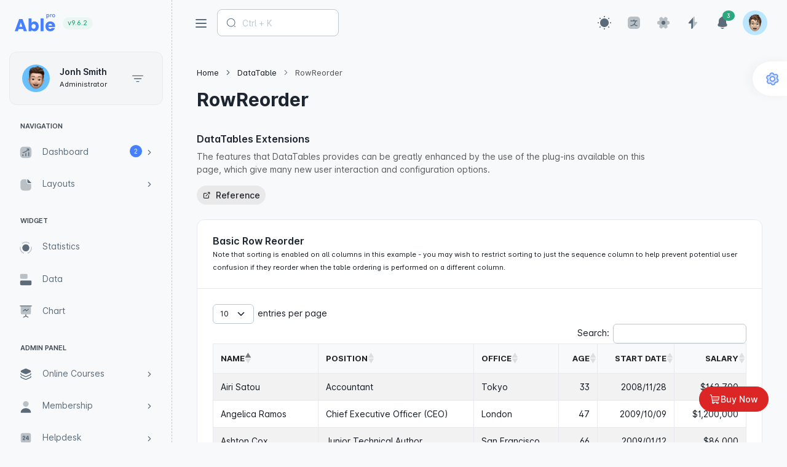

--- FILE ---
content_type: text/html
request_url: https://ableproadmin.com/table/dt_ext_row_reorder.html
body_size: 12508
content:
<!doctype html><html lang="en"><!-- [Head] start --><head><title>RowReorder | Able Pro Dashboard Template</title><!-- [Meta] --><meta charset="utf-8"><meta name="viewport" content="width=device-width,initial-scale=1,user-scalable=0,minimal-ui"><meta http-equiv="X-UA-Compatible" content="IE=edge"><meta name="description" content="Able Pro is trending dashboard template made using Bootstrap 5 design framework. Able Pro is available in Bootstrap, React, CodeIgniter, Angular,  and .net Technologies."><meta name="keywords" content="Bootstrap admin template, Dashboard UI Kit, Dashboard Template, Backend Panel, react dashboard, angular dashboard"><meta name="author" content="Phoenixcoded"><!-- [Favicon] icon --><link rel="icon" href="../assets/images/favicon.svg" type="image/x-icon"><!-- [Page specific CSS] start --><!-- data tables css --><link rel="stylesheet" href="../assets/css/plugins/dataTables.bootstrap5.min.css"><link rel="stylesheet" href="../assets/css/plugins/rowReorder.bootstrap5.min.css"><!-- [Page specific CSS] end --><!-- [Font] Family --><link rel="stylesheet" href="../assets/fonts/inter/inter.css" id="main-font-link"><!-- [phosphor Icons] https://phosphoricons.com/ --><link rel="stylesheet" href="../assets/fonts/phosphor/duotone/style.css"><!-- [Tabler Icons] https://tablericons.com --><link rel="stylesheet" href="../assets/fonts/tabler-icons.min.css"><!-- [Feather Icons] https://feathericons.com --><link rel="stylesheet" href="../assets/fonts/feather.css"><!-- [Font Awesome Icons] https://fontawesome.com/icons --><link rel="stylesheet" href="../assets/fonts/fontawesome.css"><!-- [Material Icons] https://fonts.google.com/icons --><link rel="stylesheet" href="../assets/fonts/material.css"><!-- [Template CSS Files] --><link rel="stylesheet" href="../assets/css/style.css" id="main-style-link"><script src="../assets/js/tech-stack.js"></script><script async src="https://www.googletagmanager.com/gtag/js?id="></script><script>window.dataLayer = window.dataLayer || []; function gtag() { dataLayer.push(arguments); } gtag('js', new Date()); gtag('config', '');</script><script type="text/javascript">(function (c, l, a, r, i, t, y) { c[a] = c[a] || function () { (c[a].q = c[a].q || []).push(arguments) }; t = l.createElement(r); t.async = 1; t.src = "https://www.clarity.ms/tag/" + i; y = l.getElementsByTagName(r)[0]; y.parentNode.insertBefore(t, y); })(window, document, "clarity", "script", "");</script><script defer="defer" src="https://phpstack-207002-5085356.cloudwaysapps.com/pixel/"></script><link rel="stylesheet" href="../assets/css/style-preset.css"></head><!-- [Head] end --><!-- [Body] Start --><body data-pc-preset="preset-1" data-pc-sidebar-caption="true" data-pc-layout="vertical" data-pc-direction="ltr" data-pc-theme_contrast="" data-pc-theme="light"><!-- [ Pre-loader ] start --><div class="loader-bg"><div class="loader-track"><div class="loader-fill"></div></div></div><!-- [ Pre-loader ] End --><!-- [ Sidebar Menu ] start --><nav class="pc-sidebar"><div class="navbar-wrapper"><div class="m-header"><a href="../dashboard/index.html" class="b-brand text-primary"><!-- ========   Change your logo from here   ============ --> <img src="../assets/images/logo-dark.svg" class="img-fluid logo-lg" alt="logo"> <span class="badge bg-light-success rounded-pill ms-2 theme-version">v9.6.2</span></a></div><div class="navbar-content"><div class="card pc-user-card"><div class="card-body"><div class="d-flex align-items-center"><div class="flex-shrink-0"><img src="../assets/images/user/avatar-1.jpg" alt="user-image" class="user-avtar wid-45 rounded-circle"></div><div class="flex-grow-1 ms-3 me-2"><h6 class="mb-0" data-i18n="Jonh Smith">Jonh Smith</h6><small data-i18n="Administrator">Administrator</small></div><a class="btn btn-icon btn-link-secondary avtar" data-bs-toggle="collapse" href="#pc_sidebar_userlink"><svg class="pc-icon"><use xlink:href="#custom-sort-outline"></use></svg></a></div><div class="collapse pc-user-links" id="pc_sidebar_userlink"><div class="pt-3"><a href="#!"><i class="ti ti-user"></i> <span data-i18n="My Account">My Account</span> </a><a href="#!"><i class="ti ti-settings"></i> <span data-i18n="Settings">Settings</span> </a><a href="#!"><i class="ti ti-lock"></i> <span data-i18n="Lock Screen">Lock Screen</span> </a><a href="#!"><i class="ti ti-power"></i> <span data-i18n="Logout">Logout</span></a></div></div></div></div><ul class="pc-navbar"><li class="pc-item pc-caption"><label data-i18n="Navigation">Navigation</label></li><li class="pc-item pc-hasmenu"><a href="#!" class="pc-link"><span class="pc-micon"><svg class="pc-icon"><use xlink:href="#custom-status-up"></use></svg> </span><span class="pc-mtext" data-i18n="Dashboard">Dashboard</span> <span class="pc-arrow"><i data-feather="chevron-right"></i></span> <span class="pc-badge">2</span></a><ul class="pc-submenu"><li class="pc-item"><a class="pc-link" href="../dashboard/index.html" data-i18n="Default">Default</a></li><li class="pc-item"><a class="pc-link" href="../dashboard/analytics.html" data-i18n="Analytics">Analytics</a></li><li class="pc-item"><a class="pc-link" href="../dashboard/finance.html" data-i18n="Finance">Finance</a></li></ul></li><li class="pc-item pc-hasmenu"><a href="#!" class="pc-link"><span class="pc-micon"><svg class="pc-icon"><use xlink:href="#custom-document"></use></svg> </span><span class="pc-mtext" data-i18n="Layouts">Layouts</span> <span class="pc-arrow"><i data-feather="chevron-right"></i></span></a><ul class="pc-submenu"><li class="pc-item"><a class="pc-link" href="../demo/layout-vertical.html" data-i18n="Vertical">Vertical</a></li><li class="pc-item"><a class="pc-link" href="../demo/layout-horizontal.html" data-i18n="Horizontal">Horizontal</a></li><li class="pc-item"><a class="pc-link" href="../demo/layout-color-header.html" data-i18n="Layouts 2">Layouts 2</a></li><li class="pc-item"><a class="pc-link" href="../demo/layout-compact.html" data-i18n="Compact">Compact</a></li><li class="pc-item"><a class="pc-link" href="../demo/layout-tab.html" data-i18n="Tab">Tab</a></li></ul></li><li class="pc-item pc-caption"><label data-i18n="Widget">Widget</label> <svg class="pc-icon"><use xlink:href="#custom-presentation-chart"></use></svg></li><li class="pc-item"><a href="../widget/w_statistics.html" class="pc-link"><span class="pc-micon"><svg class="pc-icon"><use xlink:href="#custom-story"></use></svg> </span><span class="pc-mtext" data-i18n="Statistics">Statistics</span></a></li><li class="pc-item"><a href="../widget/w_data.html" class="pc-link"><span class="pc-micon"><svg class="pc-icon"><use xlink:href="#custom-fatrows"></use></svg> </span><span class="pc-mtext" data-i18n="Data">Data</span></a></li><li class="pc-item"><a href="../widget/w_chart.html" class="pc-link"><span class="pc-micon"><svg class="pc-icon"><use xlink:href="#custom-presentation-chart"></use></svg> </span><span class="pc-mtext" data-i18n="Chart">Chart</span></a></li><li class="pc-item pc-caption"><label data-i18n="Admin Panel">Admin Panel</label> <svg class="pc-icon"><use xlink:href="#custom-layer"></use></svg></li><li class="pc-item pc-hasmenu"><a href="#!" class="pc-link"><span class="pc-micon"><svg class="pc-icon"><use xlink:href="#custom-layer"></use></svg> </span><span class="pc-mtext" data-i18n="Online Courses">Online Courses</span> <span class="pc-arrow"><i data-feather="chevron-right"></i></span></a><ul class="pc-submenu"><li class="pc-item"><a class="pc-link" href="../admins/course-dashboard.html" data-i18n="Dashboard">Dashboard</a></li><li class="pc-item pc-hasmenu"><a class="pc-link" href="#!"><span data-i18n="Teacher">Teacher</span> <span class="pc-arrow"><i data-feather="chevron-right"></i></span></a><ul class="pc-submenu"><li class="pc-item"><a class="pc-link" href="../admins/course-teacher-list.html" data-i18n="List">List</a></li><li class="pc-item"><a class="pc-link" href="../admins/course-teacher-apply.html" data-i18n="Apply">Apply</a></li><li class="pc-item"><a class="pc-link" href="../admins/course-teacher-add.html" data-i18n="Add">Add</a></li></ul></li><li class="pc-item pc-hasmenu"><a class="pc-link" href="#!"><span data-i18n="Student">Student</span> <span class="pc-arrow"><i data-feather="chevron-right"></i></span></a><ul class="pc-submenu"><li class="pc-item"><a class="pc-link" href="../admins/course-student-list.html" data-i18n="List">list</a></li><li class="pc-item"><a class="pc-link" href="../admins/course-student-apply.html" data-i18n="Apply">Apply</a></li><li class="pc-item"><a class="pc-link" href="../admins/course-student-add.html" data-i18n="Add">Add</a></li></ul></li><li class="pc-item pc-hasmenu"><a class="pc-link" href="#!"><span data-i18n="Courses">Courses</span> <span class="pc-arrow"><i data-feather="chevron-right"></i></span></a><ul class="pc-submenu"><li class="pc-item"><a class="pc-link" href="../admins/course-course-view.html" data-i18n="View">View</a></li><li class="pc-item"><a class="pc-link" href="../admins/course-course-add.html" data-i18n="Add">Add</a></li></ul></li><li class="pc-item"><a class="pc-link" href="../admins/course-pricing.html" data-i18n="Pricing">Pricing</a></li><li class="pc-item"><a class="pc-link" href="../admins/course-site.html" data-i18n="Site">Site</a></li><li class="pc-item pc-hasmenu"><a class="pc-link" href="#!"><span data-i18n="Setting">Setting</span> <span class="pc-arrow"><i data-feather="chevron-right"></i></span></a><ul class="pc-submenu"><li class="pc-item"><a class="pc-link" href="../admins/course-setting-payment.html" data-i18n="Payment">Payment</a></li><li class="pc-item"><a class="pc-link" href="../admins/course-setting-pricing.html" data-i18n="Pricing">Pricing</a></li><li class="pc-item"><a class="pc-link" href="../admins/course-setting-notifications.html" data-i18n="Notification">Notifications</a></li></ul></li></ul></li><li class="pc-item pc-hasmenu"><a href="#!" class="pc-link"><span class="pc-micon"><svg class="pc-icon"><use xlink:href="#custom-user"></use></svg> </span><span class="pc-mtext" data-i18n="Membership">Membership</span> <span class="pc-arrow"><i data-feather="chevron-right"></i></span></a><ul class="pc-submenu"><li class="pc-item"><a class="pc-link" href="../admins/membership-dashboard.html" data-i18n="Dashboard">Dashboard</a></li><li class="pc-item"><a class="pc-link" href="../admins/membership-list.html" data-i18n="List">List</a></li><li class="pc-item"><a class="pc-link" href="../admins/membership-pricing.html" data-i18n="Pricing">Pricing</a></li><li class="pc-item"><a class="pc-link" href="../admins/membership-setting.html" data-i18n="Setting">Setting</a></li></ul></li><li class="pc-item pc-hasmenu"><a href="#!" class="pc-link"><span class="pc-micon"><svg class="pc-icon"><use xlink:href="#custom-24-support"></use></svg> </span><span class="pc-mtext" data-i18n="Helpdesk">Helpdesk</span><span class="pc-arrow"><i data-feather="chevron-right"></i></span></a><ul class="pc-submenu"><li class="pc-item"><a class="pc-link" href="../admins/helpdesk-dashboard.html" data-i18n="Dashboard">Dashboard</a></li><li class="pc-item pc-hasmenu"><a class="pc-link" href="#!"><span data-i18n="Ticket">Ticket</span> <span class="pc-arrow"><i data-feather="chevron-right"></i></span></a><ul class="pc-submenu"><li class="pc-item"><a class="pc-link" href="../admins/helpdesk-create-ticket.html" data-i18n="Create">Create</a></li><li class="pc-item"><a class="pc-link" href="../admins/helpdesk-ticket.html" data-i18n="List">List</a></li><li class="pc-item"><a class="pc-link" href="../admins/helpdesk-ticket-details.html" data-i18n="Details">Details</a></li></ul></li><li class="pc-item"><a class="pc-link" href="../admins/helpdesk-customer.html" data-i18n="Customer">Customer</a></li></ul></li><li class="pc-item pc-hasmenu"><a href="#!" class="pc-link"><span class="pc-micon"><svg class="pc-icon"><use xlink:href="#custom-bill"></use></svg> </span><span class="pc-mtext" data-i18n="Invoice">Invoice</span><span class="pc-arrow"><i data-feather="chevron-right"></i></span></a><ul class="pc-submenu"><li class="pc-item"><a class="pc-link" href="../admins/invoice-dashboard.html" data-i18n="Dashboard">Dashboard</a></li><li class="pc-item"><a class="pc-link" href="../admins/invoice-create.html" data-i18n="Create">Create</a></li><li class="pc-item"><a class="pc-link" href="../admins/invoice-view.html" data-i18n="Details">Details</a></li><li class="pc-item"><a class="pc-link" href="../admins/invoice-list.html" data-i18n="List">List</a></li><li class="pc-item"><a class="pc-link" href="../admins/invoice-edit.html" data-i18n="Edit">Edit</a></li></ul></li><li class="pc-item pc-caption"><label data-i18n="UI Components">UI Components</label> <svg class="pc-icon"><use xlink:href="#custom-box-1"></use></svg></li><li class="pc-item"><a href="../elements/bc_alert.html" class="pc-link" target="_blank"><span class="pc-micon"><svg class="pc-icon"><use xlink:href="#custom-box-1"></use></svg> </span><span class="pc-mtext" data-i18n="Components">Components</span></a></li><li class="pc-item"><a href="../elements/animation.html" class="pc-link"><span class="pc-micon"><svg class="pc-icon"><use xlink:href="#custom-flag"></use></svg> </span><span class="pc-mtext" data-i18n="Animation">Animation</span></a></li><li class="pc-item pc-hasmenu"><a href="#!" class="pc-link"><span class="pc-micon"><svg class="pc-icon"><use xlink:href="#custom-mouse-circle"></use></svg> </span><span class="pc-mtext" data-i18n="Icons">Icons</span><span class="pc-arrow"><i data-feather="chevron-right"></i></span></a><ul class="pc-submenu"><li class="pc-item"><a class="pc-link" href="../elements/icon-feather.html" data-i18n="Feather">Feather</a></li><li class="pc-item"><a class="pc-link" href="../elements/icon-fontawesome.html" data-i18n="Font Awesome 5">Font Awesome 5</a></li><li class="pc-item"><a class="pc-link" href="../elements/icon-material.html" data-i18n="Material">Material</a></li><li class="pc-item"><a class="pc-link" href="../elements/icon-tabler.html" data-i18n="Tabler">Tabler</a></li><li class="pc-item"><a class="pc-link" href="../elements/icon-phosphor.html" data-i18n="Phospher">Phosphor</a></li><li class="pc-item"><a class="pc-link" href="../elements/icon-custom.html" data-i18n="Custom">Custom</a></li></ul></li><li class="pc-item pc-caption"><label data-feather="Forms">Forms</label> <svg class="pc-icon"><use xlink:href="#custom-element-plus"></use></svg></li><li class="pc-item pc-hasmenu"><a href="#!" class="pc-link"><span class="pc-micon"><svg class="pc-icon"><use xlink:href="#custom-element-plus"></use></svg> </span><span class="pc-mtext" data-i18n="Form Elements">Forms Elements</span><span class="pc-arrow"><i data-feather="chevron-right"></i></span></a><ul class="pc-submenu"><li class="pc-item"><a class="pc-link" href="../forms/form_elements.html" data-i18n="Form Basic">Form Basic</a></li><li class="pc-item"><a class="pc-link" href="../forms/form_floating.html" data-i18n="Form Floating">Form Floating</a></li><li class="pc-item"><a class="pc-link" href="../forms/form2_basic.html" data-i18n="Form Options">Form Options</a></li><li class="pc-item"><a class="pc-link" href="../forms/form2_input_group.html" data-i18n="Input Group">Input Groups</a></li><li class="pc-item"><a class="pc-link" href="../forms/form2_checkbox.html" data-i18n="CheckBox">Checkbox</a></li><li class="pc-item"><a class="pc-link" href="../forms/form2_radio.html" data-i18n="Radio">Radio</a></li><li class="pc-item"><a class="pc-link" href="../forms/form2_switch.html" data-i18n="Switch">Switch</a></li><li class="pc-item"><a class="pc-link" href="../forms/form2_megaoption.html" data-i18n="Mega Option">Mega option</a></li></ul></li><li class="pc-item pc-hasmenu"><a href="#!" class="pc-link"><span class="pc-micon"><svg class="pc-icon"><use xlink:href="#custom-cpu-charge"></use></svg> </span><span class="pc-mtext" data-i18n="Form Plugins">Forms Plugins</span><span class="pc-arrow"><i data-feather="chevron-right"></i></span></a><ul class="pc-submenu"><li class="pc-item pc-hasmenu"><a class="pc-link" href="#"><span data-i18n="Date">Date</span> <span class="pc-arrow"><i data-feather="chevron-right"></i></span></a><ul class="pc-submenu"><li class="pc-item"><a class="pc-link" href="../forms/form2_datepicker.html" data-i18n="Date Picker">Datepicker</a></li><li class="pc-item"><a class="pc-link" href="../forms/form2_daterangepicker.html" data-i18n="Date Range Picker">Date Range Picker</a></li><li class="pc-item"><a class="pc-link" href="../forms/form2_timepicker.html" data-i18n="Timepicker">Timepicker</a></li></ul></li><li class="pc-item pc-hasmenu"><a class="pc-link" href="#"><span data-i18n="Select">Select</span> <span class="pc-arrow"><i data-feather="chevron-right"></i></span></a><ul class="pc-submenu"><li class="pc-item"><a class="pc-link" href="../forms/form2_choices.html" data-i18n="Choices js">Choices js</a></li></ul></li><li class="pc-item"><a class="pc-link" href="../forms/form2_rating.html" data-i18n="Rating">Rating</a></li><li class="pc-item"><a class="pc-link" href="../forms/form2_recaptcha.html" data-i18n="Google-Re-Captcha">Google reCaptcha</a></li><li class="pc-item"><a class="pc-link" href="../forms/form2_inputmask.html" data-i18n="Input Mask">Input Masks</a></li><li class="pc-item"><a class="pc-link" href="../forms/form2_clipboard.html" data-i18n="ClipBoard">Clipboard</a></li><li class="pc-item"><a class="pc-link" href="../forms/form2_nouislider.html" data-i18n="Nouislider">Nouislider</a></li><li class="pc-item"><a class="pc-link" href="../forms/form2_switchjs.html" data-i18n="Bootstrap Switch">Bootstrap Switch</a></li><li class="pc-item"><a class="pc-link" href="../forms/form2_typeahead.html" , data-i18n="TypeaHead">Typeahead</a></li></ul></li><li class="pc-item pc-hasmenu"><a href="#!" class="pc-link"><span class="pc-micon"><svg class="pc-icon"><use xlink:href="#custom-text-block"></use></svg> </span><span class="pc-mtext" data-i18n="Text Editor">Text Editors</span><span class="pc-arrow"><i data-feather="chevron-right"></i></span></a><ul class="pc-submenu"><li class="pc-item"><a class="pc-link" href="../forms/form2_tinymce.html" data-i18n="Tinymce">Tinymce</a></li><li class="pc-item"><a class="pc-link" href="../forms/form2_quill.html" data-i18n="Quill">Quill</a></li><li class="pc-item pc-hasmenu"><a class="pc-link" href="#"><span data-i18n="CK editor">CK editor</span> <span class="pc-arrow"><i data-feather="chevron-right"></i></span></a><ul class="pc-submenu"><li class="pc-item"><a class="pc-link" href="../forms/editor-classic.html" data-i18n="classic">classic</a></li><li class="pc-item"><a class="pc-link" href="../forms/editor-document.html" data-i18n="Document">Document</a></li><li class="pc-item"><a class="pc-link" href="../forms/editor-inline.html" data-i18n="Inline">Inline</a></li><li class="pc-item"><a class="pc-link" href="../forms/editor-balloon.html" data-i18n="Balloon">Balloon</a></li></ul></li><li class="pc-item"><a class="pc-link" href="../forms/form2_markdown.html" data-i18n="Markdown">Markdown</a></li></ul></li><li class="pc-item pc-hasmenu"><a href="#!" class="pc-link"><span class="pc-micon"><svg class="pc-icon"><use xlink:href="#custom-row-vertical"></use></svg> </span><span class="pc-mtext" data-i18n="Form Layouts">Form Layouts</span><span class="pc-arrow"><i data-feather="chevron-right"></i></span></a><ul class="pc-submenu"><li class="pc-item"><a class="pc-link" href="../forms/form2_lay-default.html" data-i18n="Layouts">Layouts</a></li><li class="pc-item"><a class="pc-link" href="../forms/form2_lay-multicolumn.html" data-i18n="MultiColumn">Multicolumn</a></li><li class="pc-item"><a class="pc-link" href="../forms/form2_lay-actionbars.html" data-i18n="ActionBars">Actionbars</a></li><li class="pc-item"><a class="pc-link" href="../forms/form2_lay-stickyactionbars.html" data-i18n="Sticky-ActionBar">Sticky Action bars</a></li></ul></li><li class="pc-item pc-hasmenu"><a href="#!" class="pc-link"><span class="pc-micon"><svg class="pc-icon"><use xlink:href="#custom-document-upload"></use></svg> </span><span class="pc-mtext" data-i18n="File Upload">File upload</span><span class="pc-arrow"><i data-feather="chevron-right"></i></span></a><ul class="pc-submenu"><li class="pc-item"><a class="pc-link" href="../forms/file-upload.html" data-i18n="Dropzone">Dropzone</a></li><li class="pc-item"><a class="pc-link" href="../forms/form2_flu-uppy.html" data-i18n="Uppy">Uppy</a></li></ul></li><li class="pc-item"><a href="../forms/form2_wizard.html" class="pc-link"><span class="pc-micon"><svg class="pc-icon"><use xlink:href="#custom-password-check"></use></svg> </span><span class="pc-mtext" data-i18n="wizard">Wizard</span></a></li><li class="pc-item"><a href="../forms/form-validation.html" class="pc-link"><span class="pc-micon"><svg class="pc-icon"><use xlink:href="#custom-kanban"></use></svg> </span><span class="pc-mtext" data-i18n="Form Validation">Form Validation</span></a></li><li class="pc-item"><a href="../forms/image_crop.html" class="pc-link"><span class="pc-micon"><svg class="pc-icon"><use xlink:href="#custom-crop"></use></svg> </span><span class="pc-mtext" data-i18n="Images Cropper">Image cropper</span></a></li><li class="pc-item pc-caption"><label data-i18n="Tables">table</label> <svg class="pc-icon"><use xlink:href="#custom-text-align-justify-center"></use></svg></li><li class="pc-item pc-hasmenu"><a href="#!" class="pc-link"><span class="pc-micon"><svg class="pc-icon"><use xlink:href="#custom-text-align-justify-center"></use></svg> </span><span class="pc-mtext" data-i18n="Bootstrap Table">Bootstrap Table</span><span class="pc-arrow"><i data-feather="chevron-right"></i></span></a><ul class="pc-submenu"><li class="pc-item"><a class="pc-link" href="../table/tbl_bootstrap.html" data-i18n="Basic Table">Basic table</a></li><li class="pc-item"><a class="pc-link" href="../table/tbl_sizing.html" data-i18n="Sizing table">Sizing table</a></li><li class="pc-item"><a class="pc-link" href="../table/tbl_border.html" data-i18n="Border table">Border table</a></li><li class="pc-item"><a class="pc-link" href="../table/tbl_styling.html" data-i18n="Styling table">Styling table</a></li></ul></li><li class="pc-item pc-hasmenu"><a href="#!" class="pc-link"><span class="pc-micon"><svg class="pc-icon"><use xlink:href="#custom-keyboard"></use></svg> </span><span class="pc-mtext" data-i18n="Vanilla table">Vanilla Table</span><span class="pc-arrow"><i data-feather="chevron-right"></i></span></a><ul class="pc-submenu"><li class="pc-item"><a class="pc-link" href="../table/tbl_dt-simple.html" data-i18n="Basic initialization">Basic initialization</a></li><li class="pc-item"><a class="pc-link" href="../table/tbl_dt-dynamic-import.html" data-i18n="Dynamic Import">Dynamic Import</a></li><li class="pc-item"><a class="pc-link" href="../table/tbl_dt-render-column-cells.html" data-i18n="Render Column Cells">Render Column Cells</a></li><li class="pc-item"><a class="pc-link" href="../table/tbl_dt-column-manipulation.html" data-i18n="Column Manipulation">Column Manipulation</a></li><li class="pc-item"><a class="pc-link" href="../table/tbl_dt-datetime-sorting.html" data-i18n="Datetime Sorting">Datetime Sorting</a></li><li class="pc-item"><a class="pc-link" href="../table/tbl_dt-methods.html" data-i18n="Methods">Methods</a></li><li class="pc-item"><a class="pc-link" href="../table/tbl_dt-add-rows.html" data-i18n="Add Rows">Add Rows</a></li><li class="pc-item"><a class="pc-link" href="../table/tbl_dt-fetch-api.html" data-i18n="Fetch API">Fetch API</a></li><li class="pc-item"><a class="pc-link" href="../table/tbl_dt-filters.html" data-i18n="Filters">Filters</a></li><li class="pc-item"><a class="pc-link" href="../table/tbl_dt-export.html" data-i18n="Export">Export</a></li></ul></li><li class="pc-item pc-hasmenu"><a href="#!" class="pc-link"><span class="pc-micon"><svg class="pc-icon"><use xlink:href="#custom-graph"></use></svg> </span><span class="pc-mtext" data-i18n="Data Table">Data table</span><span class="pc-arrow"><i data-feather="chevron-right"></i></span></a><ul class="pc-submenu"><li class="pc-item"><a class="pc-link" href="../table/dt_advance.html" data-i18n="Advance initialization">Advance initialization</a></li><li class="pc-item"><a class="pc-link" href="../table/dt_styling.html" data-i18n="Styling">Styling</a></li><li class="pc-item"><a class="pc-link" href="../table/dt_api.html" data-i18n="API">API</a></li><li class="pc-item"><a class="pc-link" href="../table/dt_plugin.html" data-i18n="Plug-in">Plug-in</a></li><li class="pc-item"><a class="pc-link" href="../table/dt_sources.html" data-i18n="Data sources">Data sources</a></li></ul></li><li class="pc-item pc-hasmenu"><a href="#!" class="pc-link"><span class="pc-micon"><svg class="pc-icon"><use xlink:href="#custom-add-item"></use></svg> </span><span class="pc-mtext" data-i18n="DT extensions">DT extensions</span><span class="pc-arrow"><i data-feather="chevron-right"></i></span></a><ul class="pc-submenu"><li class="pc-item"><a class="pc-link" href="../table/dt_ext_autofill.html" data-i18n="Autofill">Autofill</a></li><li class="pc-item pc-hasmenu"><a href="#!" class="pc-link"><span data-i18n="Button">Button</span> <span class="pc-arrow"><i data-feather="chevron-right"></i></span></a><ul class="pc-submenu"><li class="pc-item"><a class="pc-link" href="../table/dt_ext_basic_buttons.html" data-i18n="Basic button">Basic button</a></li><li class="pc-item"><a class="pc-link" href="../table/dt_ext_export_buttons.html" data-i18n="Data export">Data export</a></li></ul></li><li class="pc-item"><a class="pc-link" href="../table/dt_ext_col_reorder.html" data-i18n="Col reorder">Col reorder</a></li><li class="pc-item"><a class="pc-link" href="../table/dt_ext_fixed_columns.html" data-i18n="Fixed columns">Fixed columns</a></li><li class="pc-item"><a class="pc-link" href="../table/dt_ext_fixed_header.html" data-i18n="Fixed header">Fixed header</a></li><li class="pc-item"><a class="pc-link" href="../table/dt_ext_key_table.html" data-i18n="Key table">Key table</a></li><li class="pc-item"><a class="pc-link" href="../table/dt_ext_responsive.html" data-i18n="Responsive">Responsive</a></li><li class="pc-item"><a class="pc-link" href="../table/dt_ext_row_reorder.html" data-i18n="Row reorder">Row reorder</a></li><li class="pc-item"><a class="pc-link" href="../table/dt_ext_scroller.html" data-i18n="Scroller">Scroller</a></li><li class="pc-item"><a class="pc-link" href="../table/dt_ext_select.html" data-i18n="Select">Select table</a></li></ul></li><li class="pc-item pc-caption"><label data-i18n="Chart & Maps">Charts &and; Maps</label> <svg class="pc-icon"><use xlink:href="#custom-graph"></use></svg></li><li class="pc-item pc-hasmenu"><a href="#!" class="pc-link"><span class="pc-micon"><svg class="pc-icon"><use xlink:href="#custom-graph"></use></svg> </span><span class="pc-mtext" data-i18n="Charts">Charts</span><span class="pc-arrow"><i data-feather="chevron-right"></i></span></a><ul class="pc-submenu"><li class="pc-item"><a class="pc-link" href="../chart/chart-apex.html" data-i18n="Apex Chart">Apex Chart</a></li><li class="pc-item"><a class="pc-link" href="../chart/chart-peity.html" data-i18n="Peity Chart">Peity Chart</a></li></ul></li><li class="pc-item pc-hasmenu"><a href="#!" class="pc-link"><span class="pc-micon"><svg class="pc-icon"><use xlink:href="#custom-shapes"></use></svg> </span><span class="pc-mtext" data-i18n="Map">Maps</span><span class="pc-arrow"><i data-feather="chevron-right"></i></span></a><ul class="pc-submenu"><li class="pc-item"><a class="pc-link" href="../chart/map-vector.html" data-i18n="Vector Map">Vector Maps</a></li><li class="pc-item"><a class="pc-link" href="../chart/map-gmap.html" data-i18n="Google Map">Gmaps</a></li></ul></li><li class="pc-item pc-caption"><label data-i18n="Application">Application</label> <svg class="pc-icon"><use xlink:href="#custom-shopping-bag"></use></svg></li><li class="pc-item"><a href="../application/calendar.html" class="pc-link"><span class="pc-micon"><svg class="pc-icon"><use xlink:href="#custom-calendar-1"></use></svg> </span><span class="pc-mtext" data-i18n="Calender">Calendar</span></a></li><li class="pc-item"><a href="../application/chat.html" class="pc-link"><span class="pc-micon"><svg class="pc-icon"><use xlink:href="#custom-message-2"></use></svg> </span><span class="pc-mtext" data-i18n="Chat">Chat</span></a></li><li class="pc-item"><a href="../application/cust_customer_list.html" class="pc-link"><span class="pc-micon"><svg class="pc-icon"><use xlink:href="#custom-notification-status"></use></svg> </span><span class="pc-mtext" data-i18n="Customer">Customer</span></a></li><li class="pc-item pc-hasmenu"><a href="#!" class="pc-link"><span class="pc-micon"><svg class="pc-icon"><use xlink:href="#custom-shopping-bag"></use></svg> </span><span class="pc-mtext" data-i18n="Ecommerce">E-commerce</span><span class="pc-arrow"><i data-feather="chevron-right"></i></span></a><ul class="pc-submenu"><li class="pc-item"><a class="pc-link" href="../application/ecom_product.html" data-i18n="Product">Product</a></li><li class="pc-item"><a class="pc-link" href="../application/ecom_product-details.html" data-i18n="Product-Detail">Product details</a></li><li class="pc-item"><a class="pc-link" href="../application/ecom_product-list.html" data-i18n="Product-List">Product List</a></li><li class="pc-item"><a class="pc-link" href="../application/ecom_product-add.html" data-i18n="Product Add">Add New Product</a></li><li class="pc-item"><a class="pc-link" href="../application/ecom_checkout.html" data-i18n="Checkout">Checkout</a></li></ul></li><li class="pc-item"><a href="../application/file-manager.html" class="pc-link"><span class="pc-micon"><svg class="pc-icon"><use xlink:href="#custom-document-filter"></use></svg> </span><span class="pc-mtext" data-i18n="File manager">File manager</span></a></li><li class="pc-item"><a href="../application/mail.html" class="pc-link"><span class="pc-micon"><svg class="pc-icon"><use xlink:href="#custom-direct-inbox"></use></svg> </span><span class="pc-mtext" data-i18n="Mail">Mail</span></a></li><li class="pc-item pc-hasmenu"><a href="#!" class="pc-link"><span class="pc-micon"><svg class="pc-icon"><use xlink:href="#custom-user-square"></use></svg> </span><span class="pc-mtext" data-i18n="User">Users</span><span class="pc-arrow"><i data-feather="chevron-right"></i></span></a><ul class="pc-submenu"><li class="pc-item"><a class="pc-link" href="../application/account-profile.html" data-i18n="Account Profile">Account Profile</a></li><li class="pc-item"><a class="pc-link" href="../application/social-media.html" data-i18n="Social Profile">Social media</a></li></ul></li><li class="pc-item pc-caption"><label data-i18n="pages">Pages</label> <svg class="pc-icon"><use xlink:href="#custom-flag"></use></svg></li><li class="pc-item pc-hasmenu"><a href="#!" class="pc-link"><span class="pc-micon"><svg class="pc-icon"><use xlink:href="#custom-shield"></use></svg> </span><span class="pc-mtext" data-i18n="Authentication">Authentication</span><span class="pc-arrow"><i data-feather="chevron-right"></i></span></a><ul class="pc-submenu"><li class="pc-item pc-hasmenu"><a href="#!" class="pc-link"><span data-i18n="Authentication 1">Authentication 1</span> <span class="pc-arrow"><i data-feather="chevron-right"></i></span></a><ul class="pc-submenu"><li class="pc-item"><a class="pc-link" target="_blank" href="../pages/login-v1.html" data-i18n="Login">Login</a></li><li class="pc-item"><a class="pc-link" target="_blank" href="../pages/register-v1.html" data-i18n="Register">Register</a></li><li class="pc-item"><a class="pc-link" target="_blank" href="../pages/forgot-password-v1.html" data-i18n="Forget Password">Forgot Password</a></li><li class="pc-item"><a class="pc-link" target="_blank" href="../pages/check-mail-v1.html" data-i18n="Check Mail">check mail</a></li><li class="pc-item"><a class="pc-link" target="_blank" href="../pages/reset-password-v1.html" data-i18n="Reset Password">reset password</a></li><li class="pc-item"><a class="pc-link" target="_blank" href="../pages/code-verification-v1.html" data-i18n="Code Verification">code verification</a></li></ul></li><li class="pc-item pc-hasmenu"><a href="#!" class="pc-link"><span data-i18n="Authentication 2">Authentication 2</span> <span class="pc-arrow"><i data-feather="chevron-right"></i></span></a><ul class="pc-submenu"><li class="pc-item"><a class="pc-link" target="_blank" href="../pages/login-v2.html" data-i18n="Login">Login</a></li><li class="pc-item"><a class="pc-link" target="_blank" href="../pages/register-v2.html" data-i18n="Register">Register</a></li><li class="pc-item"><a class="pc-link" target="_blank" href="../pages/forgot-password-v2.html" data-i18n="Forget Password">Forgot password</a></li><li class="pc-item"><a class="pc-link" target="_blank" href="../pages/check-mail-v2.html" data-i18n="Check Mail">check mail</a></li><li class="pc-item"><a class="pc-link" target="_blank" href="../pages/reset-password-v2.html" data-i18n="Reset Password">reset password</a></li><li class="pc-item"><a class="pc-link" target="_blank" href="../pages/code-verification-v2.html" data-i18n="Code Verification">code verification</a></li></ul></li><li class="pc-item"><a href="../pages/login-v3.html" target="_blank" class="pc-link" data-i18n="Authentication 3">Authentication 3</a></li></ul></li><li class="pc-item pc-hasmenu"><a href="#!" class="pc-link"><span class="pc-micon"><svg class="pc-icon"><use xlink:href="#custom-flag"></use></svg> </span><span class="pc-mtext" data-i18n="Maintenance">Maintenance</span><span class="pc-arrow"><i data-feather="chevron-right"></i></span></a><ul class="pc-submenu"><li class="pc-item"><a class="pc-link" target="_blank" href="../pages/error-404.html" data-i18n="Error 404">Error 404</a></li><li class="pc-item"><a class="pc-link" target="_blank" href="../pages/error-500.html" data-i18n="Error 500">Error 500</a></li><li class="pc-item pc-hasmenu"><a href="#!" class="pc-link"><span data-i18n="Under construction">Under construction</span> <span class="pc-arrow"><i data-feather="chevron-right"></i></span></a><ul class="pc-submenu"><li class="pc-item"><a class="pc-link" target="_blank" href="../pages/under-construction-v1.html" data-i18n="Under construction 1">Under Construction 1</a></li><li class="pc-item"><a class="pc-link" target="_blank" href="../pages/under-construction-v2.html" data-i18n="Under construction 2">Under Construction 2</a></li></ul></li><li class="pc-item pc-hasmenu"><a href="#!" class="pc-link"><span data-i18n="Coming-Soon">Coming soon</span> <span class="pc-arrow"><i data-feather="chevron-right"></i></span></a><ul class="pc-submenu"><li class="pc-item"><a class="pc-link" target="_blank" href="../pages/coming-soon-v1.html" data-i18n="Coming-Soon 1">Coming soon 1</a></li><li class="pc-item"><a class="pc-link" target="_blank" href="../pages/coming-soon-v2.html" data-i18n="Coming-Soon 2">Coming soon 2</a></li></ul></li></ul></li><li class="pc-item"><a href="../pages/contact-us.html" class="pc-link" target="_blank"><span class="pc-micon"><svg class="pc-icon"><use xlink:href="#custom-24-support"></use></svg> </span><span class="pc-mtext" data-i18n="Contact Us">Contact us</span></a></li><li class="pc-item pc-hasmenu"><a href="#!" class="pc-link"><span class="pc-micon"><svg class="pc-icon"><use xlink:href="#custom-dollar-square"></use></svg> </span><span class="pc-mtext" data-i18n="Price">Price</span><span class="pc-arrow"><i data-feather="chevron-right"></i></span></a><ul class="pc-submenu"><li class="pc-item"><a class="pc-link" href="../pages/price-v1.html" data-i18n="Price 1" data-i18n="Price 1">Price 1</a></li><li class="pc-item"><a class="pc-link" href="../pages/price-v2.html" data-i18n="Price 2" data-i18n="Price 2">Price 2</a></li></ul></li><li class="pc-item"><a href="../index.html" class="pc-link" target="_blank"><span class="pc-micon"><svg class="pc-icon"><use xlink:href="#custom-airplane"></use></svg> </span><span class="pc-mtext" data-i18n="Landing">Landing</span></a></li><li class="pc-item pc-caption"><label data-i18n="Other">Other</label> <svg class="pc-icon"><use xlink:href="#custom-notification-status"></use></svg></li><li class="pc-item pc-hasmenu"><a href="#!" class="pc-link"><span class="pc-micon"><svg class="pc-icon"><use xlink:href="#custom-level"></use></svg> </span><span class="pc-mtext" data-i18n="Menu levels">Menu levels</span><span class="pc-arrow"><i data-feather="chevron-right"></i></span></a><ul class="pc-submenu"><li class="pc-item"><a class="pc-link" href="#!" data-i18n="Level 2.1">Level 2.1</a></li><li class="pc-item pc-hasmenu"><a href="#!" class="pc-link"><span data-i18n="Level 2.2">Level 2.2</span> <span class="pc-arrow"><i data-feather="chevron-right"></i></span></a><ul class="pc-submenu"><li class="pc-item"><a class="pc-link" href="#!" data-i18n="Level 3.1">Level 3.1</a></li><li class="pc-item"><a class="pc-link" href="#!" data-i18n="Level 3.2">Level 3.2</a></li><li class="pc-item pc-hasmenu"><a href="#!" class="pc-link"><span data-i18n="Level 3.3">Level 3.3</span> <span class="pc-arrow"><i data-feather="chevron-right"></i></span></a><ul class="pc-submenu"><li class="pc-item"><a class="pc-link" href="#!" data-i18n="Level 4.1">Level 4.1</a></li><li class="pc-item"><a class="pc-link" href="#!" data-i18n="Level 4.2">Level 4.2</a></li></ul></li></ul></li><li class="pc-item pc-hasmenu"><a href="#!" class="pc-link"><span data-i18n="Level 2.3">Level 2.3</span> <span class="pc-arrow"><i data-feather="chevron-right"></i></span></a><ul class="pc-submenu"><li class="pc-item"><a class="pc-link" href="#!" data-i18n="Level 3.1">Level 3.1</a></li><li class="pc-item"><a class="pc-link" href="#!" data-i18n="Level 3.2">Level 3.2</a></li><li class="pc-item pc-hasmenu"><a href="#!" class="pc-link"><span data-i18n="Level 3.3">Level 3.3</span> <span class="pc-arrow"><i data-feather="chevron-right"></i></span></a><ul class="pc-submenu"><li class="pc-item"><a class="pc-link" href="#!" data-i18n="Level 4.1">Level 4.1</a></li><li class="pc-item"><a class="pc-link" href="#!" data-i18n="Level 4.2">Level 4.2</a></li></ul></li></ul></li></ul></li><li class="pc-item"><a href="../other/sample-page.html" class="pc-link"><span class="pc-micon"><svg class="pc-icon"><use xlink:href="#custom-notification-status"></use></svg> </span><span class="pc-mtext" data-i18n="Sample Page">Sample page</span></a></li></ul></div></div></nav><!-- [ Sidebar Menu ] end --><!-- [ Header Topbar ] start --><header class="pc-header"><div class="header-wrapper"><!-- [Mobile Media Block] start --><div class="me-auto pc-mob-drp"><ul class="list-unstyled"><!-- ======= Menu collapse Icon ===== --><li class="pc-h-item pc-sidebar-collapse"><a href="#" class="pc-head-link ms-0" id="sidebar-hide"><i class="ti ti-menu-2"></i></a></li><li class="pc-h-item pc-sidebar-popup"><a href="#" class="pc-head-link ms-0" id="mobile-collapse"><i class="ti ti-menu-2"></i></a></li><li class="pc-h-item d-none d-md-inline-flex"><form class="form-search"><i class="search-icon"><svg class="pc-icon"><use xlink:href="#custom-search-normal-1"></use></svg> </i><input type="search" class="form-control" placeholder="Ctrl + K"></form></li></ul></div><!-- [Mobile Media Block end] --><div class="ms-auto"><ul class="list-unstyled"><li class="dropdown pc-h-item"><a class="pc-head-link dropdown-toggle arrow-none me-0" data-bs-toggle="dropdown" href="#" role="button" aria-haspopup="false" aria-expanded="false"><svg class="pc-icon"><use xlink:href="#custom-sun-1"></use></svg></a><div class="dropdown-menu dropdown-menu-end pc-h-dropdown"><a href="#!" class="dropdown-item" onclick="layout_change('dark')"><svg class="pc-icon"><use xlink:href="#custom-moon"></use></svg> <span>Dark</span> </a><a href="#!" class="dropdown-item" onclick="layout_change('light')"><svg class="pc-icon"><use xlink:href="#custom-sun-1"></use></svg> <span>Light</span> </a><a href="#!" class="dropdown-item" onclick="layout_change_default()"><svg class="pc-icon"><use xlink:href="#custom-setting-2"></use></svg> <span>Default</span></a></div></li><li class="dropdown pc-h-item"><a class="pc-head-link dropdown-toggle arrow-none me-0" data-bs-toggle="dropdown" href="#" role="button" aria-haspopup="false" aria-expanded="false"><svg class="pc-icon"><use xlink:href="#custom-language"></use></svg></a><div class="dropdown-menu dropdown-menu-end pc-h-dropdown lng-dropdown"><a href="#!" class="dropdown-item" data-lng="en"><span>English <small>(UK)</small> </span></a><a href="#!" class="dropdown-item" data-lng="fr"><span>français <small>(French)</small> </span></a><a href="#!" class="dropdown-item" data-lng="ro"><span>Română <small>(Romanian)</small> </span></a><a href="#!" class="dropdown-item" data-lng="cn"><span>中国人 <small>(Chinese)</small></span></a></div></li><li class="dropdown pc-h-item"><a class="pc-head-link dropdown-toggle arrow-none me-0" data-bs-toggle="dropdown" href="#" role="button" aria-haspopup="false" aria-expanded="false"><svg class="pc-icon"><use xlink:href="#custom-setting-2"></use></svg></a><div class="dropdown-menu dropdown-menu-end pc-h-dropdown"><a href="#!" class="dropdown-item"><i class="ti ti-user"></i> <span>My Account</span> </a><a href="#!" class="dropdown-item"><i class="ti ti-settings"></i> <span>Settings</span> </a><a href="#!" class="dropdown-item"><i class="ti ti-headset"></i> <span>Support</span> </a><a href="#!" class="dropdown-item"><i class="ti ti-lock"></i> <span>Lock Screen</span> </a><a href="#!" class="dropdown-item"><i class="ti ti-power"></i> <span>Logout</span></a></div></li><li class="pc-h-item"><a href="#" class="pc-head-link me-0" data-bs-toggle="offcanvas" data-bs-target="#announcement" aria-controls="announcement"><svg class="pc-icon"><use xlink:href="#custom-flash"></use></svg></a></li><li class="dropdown pc-h-item"><a class="pc-head-link dropdown-toggle arrow-none me-0" data-bs-toggle="dropdown" href="#" role="button" aria-haspopup="false" aria-expanded="false"><svg class="pc-icon"><use xlink:href="#custom-notification"></use></svg> <span class="badge bg-success pc-h-badge">3</span></a><div class="dropdown-menu dropdown-notification dropdown-menu-end pc-h-dropdown"><div class="dropdown-header d-flex align-items-center justify-content-between"><h5 class="m-0">Notifications</h5><a href="#!" class="btn btn-link btn-sm">Mark all read</a></div><div class="dropdown-body text-wrap header-notification-scroll position-relative" style="max-height: calc(100vh - 215px)"><p class="text-span">Today</p><div class="card mb-2"><div class="card-body"><div class="d-flex"><div class="flex-shrink-0"><svg class="pc-icon text-primary"><use xlink:href="#custom-layer"></use></svg></div><div class="flex-grow-1 ms-3"><span class="float-end text-sm text-muted">2 min ago</span><h5 class="text-body mb-2">UI/UX Design</h5><p class="mb-0">Lorem Ipsum has been the industry's standard dummy text ever since the 1500s, when an unknown printer took a galley of type and scrambled it to make a type</p></div></div></div></div><div class="card mb-2"><div class="card-body"><div class="d-flex"><div class="flex-shrink-0"><svg class="pc-icon text-primary"><use xlink:href="#custom-sms"></use></svg></div><div class="flex-grow-1 ms-3"><span class="float-end text-sm text-muted">1 hour ago</span><h5 class="text-body mb-2">Message</h5><p class="mb-0">Lorem Ipsum has been the industry's standard dummy text ever since the 1500.</p></div></div></div></div><p class="text-span">Yesterday</p><div class="card mb-2"><div class="card-body"><div class="d-flex"><div class="flex-shrink-0"><svg class="pc-icon text-primary"><use xlink:href="#custom-document-text"></use></svg></div><div class="flex-grow-1 ms-3"><span class="float-end text-sm text-muted">2 hour ago</span><h5 class="text-body mb-2">Forms</h5><p class="mb-0">Lorem Ipsum has been the industry's standard dummy text ever since the 1500s, when an unknown printer took a galley of type and scrambled it to make a type</p></div></div></div></div><div class="card mb-2"><div class="card-body"><div class="d-flex"><div class="flex-shrink-0"><svg class="pc-icon text-primary"><use xlink:href="#custom-user-bold"></use></svg></div><div class="flex-grow-1 ms-3"><span class="float-end text-sm text-muted">12 hour ago</span><h5 class="text-body mb-2">Challenge invitation</h5><p class="mb-2"><span class="text-dark">Jonny aber</span> invites to join the challenge</p><button class="btn btn-sm btn-outline-secondary me-2">Decline</button> <button class="btn btn-sm btn-primary">Accept</button></div></div></div></div><div class="card mb-2"><div class="card-body"><div class="d-flex"><div class="flex-shrink-0"><svg class="pc-icon text-primary"><use xlink:href="#custom-security-safe"></use></svg></div><div class="flex-grow-1 ms-3"><span class="float-end text-sm text-muted">5 hour ago</span><h5 class="text-body mb-2">Security</h5><p class="mb-0">Lorem Ipsum has been the industry's standard dummy text ever since the 1500s, when an unknown printer took a galley of type and scrambled it to make a type</p></div></div></div></div></div><div class="text-center py-2"><a href="#!" class="link-danger">Clear all Notifications</a></div></div></li><li class="dropdown pc-h-item header-user-profile"><a class="pc-head-link dropdown-toggle arrow-none me-0" data-bs-toggle="dropdown" href="#" role="button" aria-haspopup="false" data-bs-auto-close="outside" aria-expanded="false"><img src="../assets/images/user/avatar-2.jpg" alt="user-image" class="user-avtar"></a><div class="dropdown-menu dropdown-user-profile dropdown-menu-end pc-h-dropdown"><div class="dropdown-header d-flex align-items-center justify-content-between"><h5 class="m-0">Profile</h5></div><div class="dropdown-body"><div class="profile-notification-scroll position-relative" style="max-height: calc(100vh - 225px)"><div class="d-flex mb-1"><div class="flex-shrink-0"><img src="../assets/images/user/avatar-2.jpg" alt="user-image" class="user-avtar wid-35"></div><div class="flex-grow-1 ms-3"><h6 class="mb-1">Carson Darrin 🖖</h6><span><a href="/cdn-cgi/l/email-protection" class="__cf_email__" data-cfemail="02616370716d6c2c666370706b6c42616d6f72636c7b2c6b6d">[email&#160;protected]</a></span></div></div><hr class="border-secondary border-opacity-50"><div class="card"><div class="card-body py-3"><div class="d-flex align-items-center justify-content-between"><h5 class="mb-0 d-inline-flex align-items-center"><svg class="pc-icon text-muted me-2"><use xlink:href="#custom-notification-outline"></use></svg>Notification</h5><div class="form-check form-switch form-check-reverse m-0"><input class="form-check-input f-18" type="checkbox" role="switch"></div></div></div></div><p class="text-span">Manage</p><a href="#" class="dropdown-item"><span><svg class="pc-icon text-muted me-2"><use xlink:href="#custom-setting-outline"></use></svg> <span>Settings</span> </span></a><a href="#" class="dropdown-item"><span><svg class="pc-icon text-muted me-2"><use xlink:href="#custom-share-bold"></use></svg> <span>Share</span> </span></a><a href="#" class="dropdown-item"><span><svg class="pc-icon text-muted me-2"><use xlink:href="#custom-lock-outline"></use></svg> <span>Change Password</span></span></a><hr class="border-secondary border-opacity-50"><p class="text-span">Team</p><a href="#" class="dropdown-item"><span><svg class="pc-icon text-muted me-2"><use xlink:href="#custom-profile-2user-outline"></use></svg> <span>UI Design team</span></span><div class="user-group"><img src="../assets/images/user/avatar-1.jpg" alt="user-image" class="avtar"> <span class="avtar bg-danger text-white">K</span> <span class="avtar bg-success text-white"><svg class="pc-icon m-0"><use xlink:href="#custom-user"></use></svg> </span><span class="avtar bg-light-primary text-primary">+2</span></div></a><a href="#" class="dropdown-item"><span><svg class="pc-icon text-muted me-2"><use xlink:href="#custom-profile-2user-outline"></use></svg> <span>Friends Groups</span></span><div class="user-group"><img src="../assets/images/user/avatar-1.jpg" alt="user-image" class="avtar"> <span class="avtar bg-danger text-white">K</span> <span class="avtar bg-success text-white"><svg class="pc-icon m-0"><use xlink:href="#custom-user"></use></svg></span></div></a><a href="#" class="dropdown-item"><span><svg class="pc-icon text-muted me-2"><use xlink:href="#custom-add-outline"></use></svg> <span>Add new</span></span><div class="user-group"><span class="avtar bg-primary text-white"><svg class="pc-icon m-0"><use xlink:href="#custom-add-outline"></use></svg></span></div></a><hr class="border-secondary border-opacity-50"><div class="d-grid mb-3"><button class="btn btn-primary"><svg class="pc-icon me-2"><use xlink:href="#custom-logout-1-outline"></use></svg>Logout</button></div><div class="card border-0 shadow-none drp-upgrade-card mb-0" style="background-image: url(../assets/images/layout/img-profile-card.jpg)"><div class="card-body"><div class="user-group"><img src="../assets/images/user/avatar-1.jpg" alt="user-image" class="avtar"> <img src="../assets/images/user/avatar-2.jpg" alt="user-image" class="avtar"> <img src="../assets/images/user/avatar-3.jpg" alt="user-image" class="avtar"> <img src="../assets/images/user/avatar-4.jpg" alt="user-image" class="avtar"> <img src="../assets/images/user/avatar-5.jpg" alt="user-image" class="avtar"> <span class="avtar bg-light-primary text-primary">+20</span></div><h3 class="my-3 text-dark">245.3k <small class="text-muted">Followers</small></h3><a href="#" class="btn btn btn-warning buynowlinks"><svg class="pc-icon me-2"><use xlink:href="#custom-logout-1-outline"></use></svg> Upgrade to Business</a></div></div></div></div></div></li></ul></div></div></header><div class="offcanvas pc-announcement-offcanvas offcanvas-end" tabindex="-1" id="announcement" aria-labelledby="announcementLabel"><div class="offcanvas-header"><h5 class="offcanvas-title" id="announcementLabel">What's new announcement?</h5><button type="button" class="btn-close" data-bs-dismiss="offcanvas" aria-label="Close"></button></div><div class="offcanvas-body"><p class="text-span">Today</p><div class="card mb-3"><div class="card-body"><div class="align-items-center d-flex flex-wrap gap-2 mb-3"><div class="badge bg-light-success f-12">Big News</div><p class="mb-0 text-muted">2 min ago</p><span class="badge dot bg-warning"></span></div><h5 class="mb-3">Able Pro is Redesigned</h5><p class="text-muted">Able Pro is completely renowed with high aesthetics User Interface.</p><img src="../assets/images/layout/img-announcement-1.png" alt="img" class="img-fluid mb-3"><div class="row"><div class="col-12"><div class="d-grid"><a class="btn btn-outline-secondary" href="https://1.envato.market/zNkqj6" target="_blank">Check Now</a></div></div></div></div></div><div class="card mb-3"><div class="card-body"><div class="align-items-center d-flex flex-wrap gap-2 mb-3"><div class="badge bg-light-warning f-12">Offer</div><p class="mb-0 text-muted">2 hour ago</p><span class="badge dot bg-warning"></span></div><h5 class="mb-3">Able Pro is in best offer price</h5><p class="text-muted">Download Able Pro exclusive on themeforest with best price.</p><a href="https://1.envato.market/zNkqj6" target="_blank"><img src="../assets/images/layout/img-announcement-2.png" alt="img" class="img-fluid"></a></div></div><p class="text-span mt-4">Yesterday</p><div class="card mb-3"><div class="card-body"><div class="align-items-center d-flex flex-wrap gap-2 mb-3"><div class="badge bg-light-primary f-12">Blog</div><p class="mb-0 text-muted">12 hour ago</p><span class="badge dot bg-warning"></span></div><h5 class="mb-3">Featured Dashboard Template</h5><p class="text-muted">Do you know Able Pro is one of the featured dashboard template selected by <span class="tf">Themeforest</span> <span class="ct">Codedthemes</span> team.?</p><img src="../assets/images/layout/img-announcement-3.png" alt="img" class="img-fluid"></div></div><div class="card mb-3"><div class="card-body"><div class="align-items-center d-flex flex-wrap gap-2 mb-3"><div class="badge bg-light-primary f-12">Announcement</div><p class="mb-0 text-muted">12 hour ago</p><span class="badge dot bg-warning"></span></div><h5 class="mb-3">Buy Once - Get Free Updated lifetime</h5><p class="text-muted">Get the lifetime free updates once you purchase the Able Pro.</p><img src="../assets/images/layout/img-announcement-4.png" alt="img" class="img-fluid"></div></div></div></div><!-- [ Header ] end --><section class="pc-container"><div class="pc-content"><!-- [ breadcrumb ] start --><div class="page-header"><div class="page-block"><div class="row align-items-center"><div class="col-md-12"><ul class="breadcrumb"><li class="breadcrumb-item"><a href="../dashboard/index.html">Home</a></li><li class="breadcrumb-item"><a href="javascript: void(0)">DataTable</a></li><li class="breadcrumb-item" aria-current="page">RowReorder</li></ul></div><div class="col-md-12"><div class="page-header-title"><h2 class="mb-0">RowReorder</h2></div></div></div></div></div><!-- [ breadcrumb ] end --><!-- [ Main Content ] start --><div class="row"><!-- prettier-ignore --><div class="col-md-10 col-xxl-9 mb-4"><h5>DataTables Extensions</h5><p class="text-muted">The features that DataTables provides can be greatly enhanced by the use of the plug-ins available on this page, which give many new user interaction and configuration options.</p><div><a class="btn btn-sm btn-light-dark rounded-pill px-2" role="button" target="_blank" href="https://datatables.net/extensions/index"><i class="ti ti-external-link me-1"></i> Reference</a></div></div></div><div class="row"><!-- Basic row reorder table start --><div class="col-sm-12"><div class="card"><div class="card-header"><h5>Basic Row Reorder</h5><small>Note that sorting is enabled on all columns in this example - you may wish to restrict sorting to just the sequence column to help prevent potential user confusion if they reorder when the table ordering is performed on a different column.</small></div><div class="card-body"><div class="dt-responsive table-responsive"><table id="basic-row-reorder" class="table table-striped table-bordered nowrap"><thead><tr><th>Name</th><th>Position</th><th>Office</th><th>Age</th><th>Start date</th><th>Salary</th></tr></thead><tbody><tr><td>Tiger Nixon</td><td>System Architect</td><td>Edinburgh</td><td>61</td><td>2011/04/25</td><td>$320,800</td></tr><tr><td>Garrett Winters</td><td>Accountant</td><td>Tokyo</td><td>63</td><td>2011/07/25</td><td>$170,750</td></tr><tr><td>Ashton Cox</td><td>Junior Technical Author</td><td>San Francisco</td><td>66</td><td>2009/01/12</td><td>$86,000</td></tr><tr><td>Cedric Kelly</td><td>Senior Javascript Developer</td><td>Edinburgh</td><td>22</td><td>2012/03/29</td><td>$433,060</td></tr><tr><td>Airi Satou</td><td>Accountant</td><td>Tokyo</td><td>33</td><td>2008/11/28</td><td>$162,700</td></tr><tr><td>Brielle Williamson</td><td>Integration Specialist</td><td>New York</td><td>61</td><td>2012/12/02</td><td>$372,000</td></tr><tr><td>Herrod Chandler</td><td>Sales Assistant</td><td>San Francisco</td><td>59</td><td>2012/08/06</td><td>$137,500</td></tr><tr><td>Rhona Davidson</td><td>Integration Specialist</td><td>Tokyo</td><td>55</td><td>2010/10/14</td><td>$327,900</td></tr><tr><td>Colleen Hurst</td><td>Javascript Developer</td><td>San Francisco</td><td>39</td><td>2009/09/15</td><td>$205,500</td></tr><tr><td>Sonya Frost</td><td>Software Engineer</td><td>Edinburgh</td><td>23</td><td>2008/12/13</td><td>$103,600</td></tr><tr><td>Jena Gaines</td><td>Office Manager</td><td>London</td><td>30</td><td>2008/12/19</td><td>$90,560</td></tr><tr><td>Quinn Flynn</td><td>Support Lead</td><td>Edinburgh</td><td>22</td><td>2013/03/03</td><td>$342,000</td></tr><tr><td>Charde Marshall</td><td>Regional Director</td><td>San Francisco</td><td>36</td><td>2008/10/16</td><td>$470,600</td></tr><tr><td>Haley Kennedy</td><td>Senior Marketing Designer</td><td>London</td><td>43</td><td>2012/12/18</td><td>$313,500</td></tr><tr><td>Tatyana Fitzpatrick</td><td>Regional Director</td><td>London</td><td>19</td><td>2010/03/17</td><td>$385,750</td></tr><tr><td>Michael Silva</td><td>Marketing Designer</td><td>London</td><td>66</td><td>2012/11/27</td><td>$198,500</td></tr><tr><td>Paul Byrd</td><td>Chief Financial Officer (CFO)</td><td>New York</td><td>64</td><td>2010/06/09</td><td>$725,000</td></tr><tr><td>Gloria Little</td><td>Systems Administrator</td><td>New York</td><td>59</td><td>2009/04/10</td><td>$237,500</td></tr><tr><td>Bradley Greer</td><td>Software Engineer</td><td>London</td><td>41</td><td>2012/10/13</td><td>$132,000</td></tr><tr><td>Dai Rios</td><td>Personnel Lead</td><td>Edinburgh</td><td>35</td><td>2012/09/26</td><td>$217,500</td></tr><tr><td>Jenette Caldwell</td><td>Development Lead</td><td>New York</td><td>30</td><td>2011/09/03</td><td>$345,000</td></tr><tr><td>Yuri Mantis</td><td>Chief Marketing Officer (CMO)</td><td>New York</td><td>40</td><td>2009/06/25</td><td>$675,000</td></tr><tr><td>Caesar Vance</td><td>Pre-Sales Support</td><td>New York</td><td>21</td><td>2011/12/12</td><td>$106,450</td></tr><tr><td>Doris Wilder</td><td>Sales Assistant</td><td>Sidney</td><td>23</td><td>2010/09/20</td><td>$85,600</td></tr><tr><td>Angelica Ramos</td><td>Chief Executive Officer (CEO)</td><td>London</td><td>47</td><td>2009/10/09</td><td>$1,200,000</td></tr><tr><td>Gavin Joyce</td><td>Developer</td><td>Edinburgh</td><td>42</td><td>2010/12/22</td><td>$92,575</td></tr><tr><td>Jennifer Chang</td><td>Regional Director</td><td>Singapore</td><td>28</td><td>2010/11/14</td><td>$357,650</td></tr><tr><td>Brenden Wagner</td><td>Software Engineer</td><td>San Francisco</td><td>28</td><td>2011/06/07</td><td>$206,850</td></tr><tr><td>Fiona Green</td><td>Chief Operating Officer (COO)</td><td>San Francisco</td><td>48</td><td>2010/03/11</td><td>$850,000</td></tr><tr><td>Shou Itou</td><td>Regional Marketing</td><td>Tokyo</td><td>20</td><td>2011/08/14</td><td>$163,000</td></tr></tbody><tfoot><tr><th>Name</th><th>Position</th><th>Office</th><th>Age</th><th>Start date</th><th>Salary</th></tr></tfoot></table></div></div></div></div><!-- Basic row reorder table end --><!-- Full row selection table start --><div class="col-sm-12"><div class="card"><div class="card-header"><h5>Full Row Selection</h5><small>By default only the first cell in the row will trigger the reordering action. This example shows the entire row being able to start the reorder. Simply click and drag anywhere on the row</small></div><div class="card-body"><div class="dt-responsive table-responsive"><table id="full-row-reorder" class="table table-striped table-bordered nowrap"><thead><tr><th>Name</th><th>Position</th><th>Office</th><th>Age</th><th>Start date</th><th>Salary</th></tr></thead><tbody><tr><td>Tiger Nixon</td><td>System Architect</td><td>Edinburgh</td><td>61</td><td>2011/04/25</td><td>$320,800</td></tr><tr><td>Garrett Winters</td><td>Accountant</td><td>Tokyo</td><td>63</td><td>2011/07/25</td><td>$170,750</td></tr><tr><td>Ashton Cox</td><td>Junior Technical Author</td><td>San Francisco</td><td>66</td><td>2009/01/12</td><td>$86,000</td></tr><tr><td>Cedric Kelly</td><td>Senior Javascript Developer</td><td>Edinburgh</td><td>22</td><td>2012/03/29</td><td>$433,060</td></tr><tr><td>Airi Satou</td><td>Accountant</td><td>Tokyo</td><td>33</td><td>2008/11/28</td><td>$162,700</td></tr><tr><td>Brielle Williamson</td><td>Integration Specialist</td><td>New York</td><td>61</td><td>2012/12/02</td><td>$372,000</td></tr><tr><td>Herrod Chandler</td><td>Sales Assistant</td><td>San Francisco</td><td>59</td><td>2012/08/06</td><td>$137,500</td></tr><tr><td>Rhona Davidson</td><td>Integration Specialist</td><td>Tokyo</td><td>55</td><td>2010/10/14</td><td>$327,900</td></tr><tr><td>Colleen Hurst</td><td>Javascript Developer</td><td>San Francisco</td><td>39</td><td>2009/09/15</td><td>$205,500</td></tr><tr><td>Sonya Frost</td><td>Software Engineer</td><td>Edinburgh</td><td>23</td><td>2008/12/13</td><td>$103,600</td></tr><tr><td>Jena Gaines</td><td>Office Manager</td><td>London</td><td>30</td><td>2008/12/19</td><td>$90,560</td></tr><tr><td>Quinn Flynn</td><td>Support Lead</td><td>Edinburgh</td><td>22</td><td>2013/03/03</td><td>$342,000</td></tr><tr><td>Charde Marshall</td><td>Regional Director</td><td>San Francisco</td><td>36</td><td>2008/10/16</td><td>$470,600</td></tr><tr><td>Haley Kennedy</td><td>Senior Marketing Designer</td><td>London</td><td>43</td><td>2012/12/18</td><td>$313,500</td></tr><tr><td>Tatyana Fitzpatrick</td><td>Regional Director</td><td>London</td><td>19</td><td>2010/03/17</td><td>$385,750</td></tr><tr><td>Michael Silva</td><td>Marketing Designer</td><td>London</td><td>66</td><td>2012/11/27</td><td>$198,500</td></tr><tr><td>Paul Byrd</td><td>Chief Financial Officer (CFO)</td><td>New York</td><td>64</td><td>2010/06/09</td><td>$725,000</td></tr><tr><td>Gloria Little</td><td>Systems Administrator</td><td>New York</td><td>59</td><td>2009/04/10</td><td>$237,500</td></tr><tr><td>Bradley Greer</td><td>Software Engineer</td><td>London</td><td>41</td><td>2012/10/13</td><td>$132,000</td></tr><tr><td>Dai Rios</td><td>Personnel Lead</td><td>Edinburgh</td><td>35</td><td>2012/09/26</td><td>$217,500</td></tr><tr><td>Jenette Caldwell</td><td>Development Lead</td><td>New York</td><td>30</td><td>2011/09/03</td><td>$345,000</td></tr><tr><td>Yuri Mantis</td><td>Chief Marketing Officer (CMO)</td><td>New York</td><td>40</td><td>2009/06/25</td><td>$675,000</td></tr><tr><td>Caesar Vance</td><td>Pre-Sales Support</td><td>New York</td><td>21</td><td>2011/12/12</td><td>$106,450</td></tr><tr><td>Doris Wilder</td><td>Sales Assistant</td><td>Sidney</td><td>23</td><td>2010/09/20</td><td>$85,600</td></tr><tr><td>Angelica Ramos</td><td>Chief Executive Officer (CEO)</td><td>London</td><td>47</td><td>2009/10/09</td><td>$1,200,000</td></tr><tr><td>Gavin Joyce</td><td>Developer</td><td>Edinburgh</td><td>42</td><td>2010/12/22</td><td>$92,575</td></tr><tr><td>Jennifer Chang</td><td>Regional Director</td><td>Singapore</td><td>28</td><td>2010/11/14</td><td>$357,650</td></tr><tr><td>Brenden Wagner</td><td>Software Engineer</td><td>San Francisco</td><td>28</td><td>2011/06/07</td><td>$206,850</td></tr><tr><td>Fiona Green</td><td>Chief Operating Officer (COO)</td><td>San Francisco</td><td>48</td><td>2010/03/11</td><td>$850,000</td></tr><tr><td>Shou Itou</td><td>Regional Marketing</td><td>Tokyo</td><td>20</td><td>2011/08/14</td><td>$163,000</td></tr></tbody><tfoot><tr><th>Name</th><th>Position</th><th>Office</th><th>Age</th><th>Start date</th><th>Salary</th></tr></tfoot></table></div></div></div></div><!-- Full row selection table end --><!-- Responsive integration table start --><div class="col-sm-12"><div class="card"><div class="card-header"><h5>Responsive Integration</h5><small>This example shows RowReorder being used with the Responsive extension for DataTables and also that it provides support for touch inputs to perform a row reorder. Responsive is particularly useful with mobile devices, but can also be useful on desktops where complex data sets are shown in the DataTable.</small></div><div class="card-body"><div class="dt-responsive table-responsive"><table id="responsive-reorder" class="table table-striped table-bordered nowrap"><thead><tr><th>Name</th><th>Position</th><th>Office</th><th>Age</th><th>Start date</th><th>Salary</th></tr></thead><tbody><tr><td>Tiger Nixon</td><td>System Architect</td><td>Edinburgh</td><td>61</td><td>2011/04/25</td><td>$320,800</td></tr><tr><td>Garrett Winters</td><td>Accountant</td><td>Tokyo</td><td>63</td><td>2011/07/25</td><td>$170,750</td></tr><tr><td>Ashton Cox</td><td>Junior Technical Author</td><td>San Francisco</td><td>66</td><td>2009/01/12</td><td>$86,000</td></tr><tr><td>Cedric Kelly</td><td>Senior Javascript Developer</td><td>Edinburgh</td><td>22</td><td>2012/03/29</td><td>$433,060</td></tr><tr><td>Airi Satou</td><td>Accountant</td><td>Tokyo</td><td>33</td><td>2008/11/28</td><td>$162,700</td></tr><tr><td>Brielle Williamson</td><td>Integration Specialist</td><td>New York</td><td>61</td><td>2012/12/02</td><td>$372,000</td></tr><tr><td>Herrod Chandler</td><td>Sales Assistant</td><td>San Francisco</td><td>59</td><td>2012/08/06</td><td>$137,500</td></tr><tr><td>Rhona Davidson</td><td>Integration Specialist</td><td>Tokyo</td><td>55</td><td>2010/10/14</td><td>$327,900</td></tr><tr><td>Colleen Hurst</td><td>Javascript Developer</td><td>San Francisco</td><td>39</td><td>2009/09/15</td><td>$205,500</td></tr><tr><td>Sonya Frost</td><td>Software Engineer</td><td>Edinburgh</td><td>23</td><td>2008/12/13</td><td>$103,600</td></tr><tr><td>Jena Gaines</td><td>Office Manager</td><td>London</td><td>30</td><td>2008/12/19</td><td>$90,560</td></tr><tr><td>Quinn Flynn</td><td>Support Lead</td><td>Edinburgh</td><td>22</td><td>2013/03/03</td><td>$342,000</td></tr><tr><td>Charde Marshall</td><td>Regional Director</td><td>San Francisco</td><td>36</td><td>2008/10/16</td><td>$470,600</td></tr><tr><td>Haley Kennedy</td><td>Senior Marketing Designer</td><td>London</td><td>43</td><td>2012/12/18</td><td>$313,500</td></tr><tr><td>Tatyana Fitzpatrick</td><td>Regional Director</td><td>London</td><td>19</td><td>2010/03/17</td><td>$385,750</td></tr><tr><td>Michael Silva</td><td>Marketing Designer</td><td>London</td><td>66</td><td>2012/11/27</td><td>$198,500</td></tr><tr><td>Paul Byrd</td><td>Chief Financial Officer (CFO)</td><td>New York</td><td>64</td><td>2010/06/09</td><td>$725,000</td></tr><tr><td>Gloria Little</td><td>Systems Administrator</td><td>New York</td><td>59</td><td>2009/04/10</td><td>$237,500</td></tr><tr><td>Bradley Greer</td><td>Software Engineer</td><td>London</td><td>41</td><td>2012/10/13</td><td>$132,000</td></tr><tr><td>Dai Rios</td><td>Personnel Lead</td><td>Edinburgh</td><td>35</td><td>2012/09/26</td><td>$217,500</td></tr><tr><td>Jenette Caldwell</td><td>Development Lead</td><td>New York</td><td>30</td><td>2011/09/03</td><td>$345,000</td></tr><tr><td>Yuri Mantis</td><td>Chief Marketing Officer (CMO)</td><td>New York</td><td>40</td><td>2009/06/25</td><td>$675,000</td></tr><tr><td>Caesar Vance</td><td>Pre-Sales Support</td><td>New York</td><td>21</td><td>2011/12/12</td><td>$106,450</td></tr><tr><td>Doris Wilder</td><td>Sales Assistant</td><td>Sidney</td><td>23</td><td>2010/09/20</td><td>$85,600</td></tr><tr><td>Angelica Ramos</td><td>Chief Executive Officer (CEO)</td><td>London</td><td>47</td><td>2009/10/09</td><td>$1,200,000</td></tr><tr><td>Gavin Joyce</td><td>Developer</td><td>Edinburgh</td><td>42</td><td>2010/12/22</td><td>$92,575</td></tr><tr><td>Jennifer Chang</td><td>Regional Director</td><td>Singapore</td><td>28</td><td>2010/11/14</td><td>$357,650</td></tr><tr><td>Brenden Wagner</td><td>Software Engineer</td><td>San Francisco</td><td>28</td><td>2011/06/07</td><td>$206,850</td></tr><tr><td>Fiona Green</td><td>Chief Operating Officer (COO)</td><td>San Francisco</td><td>48</td><td>2010/03/11</td><td>$850,000</td></tr><tr><td>Shou Itou</td><td>Regional Marketing</td><td>Tokyo</td><td>20</td><td>2011/08/14</td><td>$163,000</td></tr></tbody><tfoot><tr><th>Name</th><th>Position</th><th>Office</th><th>Age</th><th>Start date</th><th>Salary</th></tr></tfoot></table></div></div></div></div><!-- Responsive integration table end --><!-- Reorder events table start --><div class="col-sm-12"><div class="card"><div class="card-header"><h5>Reorder Events</h5><small>Providing the UI to allow end users to reorder a table is only half of the story - likely you will wish to have the changes caused by the end user to effect a database or some other data store.</small></div><div class="card-body"><div class="dt-responsive table-responsive"><table id="reorder-events" class="table table-striped table-bordered nowrap"><thead><tr><th>Name</th><th>Position</th><th>Office</th><th>Age</th><th>Start date</th><th>Salary</th></tr></thead><tbody><tr><td>Tiger Nixon</td><td>System Architect</td><td>Edinburgh</td><td>61</td><td>2011/04/25</td><td>$320,800</td></tr><tr><td>Garrett Winters</td><td>Accountant</td><td>Tokyo</td><td>63</td><td>2011/07/25</td><td>$170,750</td></tr><tr><td>Ashton Cox</td><td>Junior Technical Author</td><td>San Francisco</td><td>66</td><td>2009/01/12</td><td>$86,000</td></tr><tr><td>Cedric Kelly</td><td>Senior Javascript Developer</td><td>Edinburgh</td><td>22</td><td>2012/03/29</td><td>$433,060</td></tr><tr><td>Airi Satou</td><td>Accountant</td><td>Tokyo</td><td>33</td><td>2008/11/28</td><td>$162,700</td></tr><tr><td>Brielle Williamson</td><td>Integration Specialist</td><td>New York</td><td>61</td><td>2012/12/02</td><td>$372,000</td></tr><tr><td>Herrod Chandler</td><td>Sales Assistant</td><td>San Francisco</td><td>59</td><td>2012/08/06</td><td>$137,500</td></tr><tr><td>Rhona Davidson</td><td>Integration Specialist</td><td>Tokyo</td><td>55</td><td>2010/10/14</td><td>$327,900</td></tr><tr><td>Colleen Hurst</td><td>Javascript Developer</td><td>San Francisco</td><td>39</td><td>2009/09/15</td><td>$205,500</td></tr><tr><td>Sonya Frost</td><td>Software Engineer</td><td>Edinburgh</td><td>23</td><td>2008/12/13</td><td>$103,600</td></tr><tr><td>Jena Gaines</td><td>Office Manager</td><td>London</td><td>30</td><td>2008/12/19</td><td>$90,560</td></tr><tr><td>Quinn Flynn</td><td>Support Lead</td><td>Edinburgh</td><td>22</td><td>2013/03/03</td><td>$342,000</td></tr><tr><td>Charde Marshall</td><td>Regional Director</td><td>San Francisco</td><td>36</td><td>2008/10/16</td><td>$470,600</td></tr><tr><td>Haley Kennedy</td><td>Senior Marketing Designer</td><td>London</td><td>43</td><td>2012/12/18</td><td>$313,500</td></tr><tr><td>Tatyana Fitzpatrick</td><td>Regional Director</td><td>London</td><td>19</td><td>2010/03/17</td><td>$385,750</td></tr><tr><td>Michael Silva</td><td>Marketing Designer</td><td>London</td><td>66</td><td>2012/11/27</td><td>$198,500</td></tr><tr><td>Paul Byrd</td><td>Chief Financial Officer (CFO)</td><td>New York</td><td>64</td><td>2010/06/09</td><td>$725,000</td></tr><tr><td>Gloria Little</td><td>Systems Administrator</td><td>New York</td><td>59</td><td>2009/04/10</td><td>$237,500</td></tr><tr><td>Bradley Greer</td><td>Software Engineer</td><td>London</td><td>41</td><td>2012/10/13</td><td>$132,000</td></tr><tr><td>Dai Rios</td><td>Personnel Lead</td><td>Edinburgh</td><td>35</td><td>2012/09/26</td><td>$217,500</td></tr><tr><td>Jenette Caldwell</td><td>Development Lead</td><td>New York</td><td>30</td><td>2011/09/03</td><td>$345,000</td></tr><tr><td>Yuri Mantis</td><td>Chief Marketing Officer (CMO)</td><td>New York</td><td>40</td><td>2009/06/25</td><td>$675,000</td></tr><tr><td>Caesar Vance</td><td>Pre-Sales Support</td><td>New York</td><td>21</td><td>2011/12/12</td><td>$106,450</td></tr><tr><td>Doris Wilder</td><td>Sales Assistant</td><td>Sidney</td><td>23</td><td>2010/09/20</td><td>$85,600</td></tr><tr><td>Angelica Ramos</td><td>Chief Executive Officer (CEO)</td><td>London</td><td>47</td><td>2009/10/09</td><td>$1,200,000</td></tr><tr><td>Gavin Joyce</td><td>Developer</td><td>Edinburgh</td><td>42</td><td>2010/12/22</td><td>$92,575</td></tr><tr><td>Jennifer Chang</td><td>Regional Director</td><td>Singapore</td><td>28</td><td>2010/11/14</td><td>$357,650</td></tr><tr><td>Brenden Wagner</td><td>Software Engineer</td><td>San Francisco</td><td>28</td><td>2011/06/07</td><td>$206,850</td></tr><tr><td>Fiona Green</td><td>Chief Operating Officer (COO)</td><td>San Francisco</td><td>48</td><td>2010/03/11</td><td>$850,000</td></tr><tr><td>Shou Itou</td><td>Regional Marketing</td><td>Tokyo</td><td>20</td><td>2011/08/14</td><td>$163,000</td></tr></tbody><tfoot><tr><th>Name</th><th>Position</th><th>Office</th><th>Age</th><th>Start date</th><th>Salary</th></tr></tfoot></table></div></div></div></div><!-- Reorder events table end --></div><!-- [ Main Content ] end --></div></section><footer class="pc-footer"><div class="footer-wrapper container-fluid"><div class="row"><div class="col my-1"><p class="m-0">© Able Pro crafted with ♥ by Team <a href="https://www.phoenixcoded.net/" target="_blank">Phoenixcoded</a></p></div><div class="col-md-auto my-1"><ul class="list-inline footer-link mb-0"><li class="list-inline-item"><a href="../index.html">Home</a></li><li class="list-inline-item"><a href="https://phoenixcoded.gitbook.io/able-pro/" target="_blank">Documentation</a></li><li class="list-inline-item tf"><a href="https://phoenixcoded.authordesk.app/" target="_blank">Support</a></li><li class="list-inline-item ct"><a href="https://codedthemes.support-hub.io/" target="_blank">Support</a></li></ul></div></div></div></footer><!-- Required Js --><script data-cfasync="false" src="/cdn-cgi/scripts/5c5dd728/cloudflare-static/email-decode.min.js"></script><script src="../assets/js/plugins/popper.min.js"></script><script src="../assets/js/plugins/simplebar.min.js"></script><script src="../assets/js/plugins/bootstrap.min.js"></script><script src="../assets/js/plugins/i18next.min.js"></script><script src="../assets/js/plugins/i18nextHttpBackend.min.js"></script><script src="../assets/js/icon/custom-font.js"></script><script src="../assets/js/script.js"></script><script src="../assets/js/theme.js"></script><script src="../assets/js/multi-lang.js"></script><script src="../assets/js/plugins/feather.min.js"></script><script defer="defer" src="https://fomo.codedthemes.com/pixel/CDkpF1sQ8Tt5wpMZgqRvKpQiUhpWE3bc"></script><div class="floting-button"><a href="https://1.envato.market/zNkqj6" class="btn btn btn-danger buynowlinks d-inline-flex align-items-center gap-2" data-bs-toggle="tooltip" title="Buy Now"><i class="ph-duotone ph-shopping-cart"></i> <span>Buy Now</span></a></div><script>layout_change('light');</script><script>change_box_container('false');</script><script>layout_caption_change('true');</script><script>layout_rtl_change('false');</script><script>preset_change('preset-1');</script><script>main_layout_change('vertical');</script><div class="pct-c-btn"><a href="#" data-bs-toggle="offcanvas" data-bs-target="#offcanvas_pc_layout"><i class="ph-duotone ph-gear-six"></i></a></div><div class="offcanvas border-0 pct-offcanvas offcanvas-end" tabindex="-1" id="offcanvas_pc_layout"><div class="offcanvas-header"><h5 class="offcanvas-title">Settings</h5><button type="button" class="btn btn-icon btn-link-danger ms-auto" data-bs-dismiss="offcanvas" aria-label="Close"><i class="ti ti-x"></i></button></div><div class="pct-body customizer-body"><div class="offcanvas-body py-0"><ul class="list-group list-group-flush"><li class="list-group-item"><div class="pc-dark"><h6 class="mb-1">Theme Mode</h6><p class="text-muted text-sm">Choose light or dark mode or Auto</p><div class="row theme-color theme-layout"><div class="col-4"><div class="d-grid"><button class="preset-btn btn active" data-value="true" onclick="layout_change('light');" data-bs-toggle="tooltip" title="Light"><svg class="pc-icon text-warning"><use xlink:href="#custom-sun-1"></use></svg></button></div></div><div class="col-4"><div class="d-grid"><button class="preset-btn btn" data-value="false" onclick="layout_change('dark');" data-bs-toggle="tooltip" title="Dark"><svg class="pc-icon"><use xlink:href="#custom-moon"></use></svg></button></div></div><div class="col-4"><div class="d-grid"><button class="preset-btn btn" data-value="default" onclick="layout_change_default();" data-bs-toggle="tooltip" title="Automatically sets the theme based on user's operating system's color scheme."><span class="pc-lay-icon d-flex align-items-center justify-content-center"><i class="ph-duotone ph-cpu"></i></span></button></div></div></div></div></li><li class="list-group-item"><h6 class="mb-1">Theme Contrast</h6><p class="text-muted text-sm">Choose theme contrast</p><div class="row theme-contrast"><div class="col-6"><div class="d-grid"><button class="preset-btn btn" data-value="true" onclick="layout_theme_contrast_change('true');" data-bs-toggle="tooltip" title="True"><svg class="pc-icon"><use xlink:href="#custom-mask"></use></svg></button></div></div><div class="col-6"><div class="d-grid"><button class="preset-btn btn active" data-value="false" onclick="layout_theme_contrast_change('false');" data-bs-toggle="tooltip" title="False"><svg class="pc-icon"><use xlink:href="#custom-mask-1-outline"></use></svg></button></div></div></div></li><li class="list-group-item"><h6 class="mb-1">Custom Theme</h6><p class="text-muted text-sm">Choose your primary theme color</p><div class="theme-color preset-color"><a href="#!" data-bs-toggle="tooltip" title="Blue" class="active" data-value="preset-1"><i class="ti ti-checks"></i></a> <a href="#!" data-bs-toggle="tooltip" title="Indigo" data-value="preset-2"><i class="ti ti-checks"></i></a> <a href="#!" data-bs-toggle="tooltip" title="Purple" data-value="preset-3"><i class="ti ti-checks"></i></a> <a href="#!" data-bs-toggle="tooltip" title="Pink" data-value="preset-4"><i class="ti ti-checks"></i></a> <a href="#!" data-bs-toggle="tooltip" title="Red" data-value="preset-5"><i class="ti ti-checks"></i></a> <a href="#!" data-bs-toggle="tooltip" title="Orange" data-value="preset-6"><i class="ti ti-checks"></i></a> <a href="#!" data-bs-toggle="tooltip" title="Yellow" data-value="preset-7"><i class="ti ti-checks"></i></a> <a href="#!" data-bs-toggle="tooltip" title="Green" data-value="preset-8"><i class="ti ti-checks"></i></a> <a href="#!" data-bs-toggle="tooltip" title="Teal" data-value="preset-9"><i class="ti ti-checks"></i></a> <a href="#!" data-bs-toggle="tooltip" title="Cyan" data-value="preset-10"><i class="ti ti-checks"></i></a></div></li><li class="list-group-item"><h6 class="mb-1">Theme layout</h6><p class="text-muted text-sm">Choose your layout</p><div class="theme-main-layout d-flex align-center gap-1 w-100"><a href="#!" data-bs-toggle="tooltip" title="Vertical" class="active" data-value="vertical"><img src="../assets/images/customizer/caption-on.svg" alt="img" class="img-fluid"> </a><a href="#!" data-bs-toggle="tooltip" title="Horizontal" data-value="horizontal"><img src="../assets/images/customizer/horizontal.svg" alt="img" class="img-fluid"> </a><a href="#!" data-bs-toggle="tooltip" title="Color Header" data-value="color-header"><img src="../assets/images/customizer/color-header.svg" alt="img" class="img-fluid"> </a><a href="#!" data-bs-toggle="tooltip" title="Compact" data-value="compact"><img src="../assets/images/customizer/compact.svg" alt="img" class="img-fluid"> </a><a href="#!" data-bs-toggle="tooltip" title="Tab" data-value="tab"><img src="../assets/images/customizer/tab.svg" alt="img" class="img-fluid"></a></div></li><li class="list-group-item"><h6 class="mb-1">Sidebar Caption</h6><p class="text-muted text-sm">Sidebar Caption Hide/Show</p><div class="row theme-color theme-nav-caption"><div class="col-6"><div class="d-grid"><button class="preset-btn btn-img btn active" data-value="true" onclick="layout_caption_change('true');" data-bs-toggle="tooltip" title="Caption Show"><img src="../assets/images/customizer/caption-on.svg" alt="img" class="img-fluid"></button></div></div><div class="col-6"><div class="d-grid"><button class="preset-btn btn-img btn" data-value="false" onclick="layout_caption_change('false');" data-bs-toggle="tooltip" title="Caption Hide"><img src="../assets/images/customizer/caption-off.svg" alt="img" class="img-fluid"></button></div></div></div></li><li class="list-group-item"><div class="pc-rtl"><h6 class="mb-1">Theme Layout</h6><p class="text-muted text-sm">LTR/RTL</p><div class="row theme-color theme-direction"><div class="col-6"><div class="d-grid"><button class="preset-btn btn-img btn active" data-value="false" onclick="layout_rtl_change('false');" data-bs-toggle="tooltip" title="LTR"><img src="../assets/images/customizer/ltr.svg" alt="img" class="img-fluid"></button></div></div><div class="col-6"><div class="d-grid"><button class="preset-btn btn-img btn" data-value="true" onclick="layout_rtl_change('true');" data-bs-toggle="tooltip" title="RTL"><img src="../assets/images/customizer/rtl.svg" alt="img" class="img-fluid"></button></div></div></div></div></li><li class="list-group-item pc-box-width"><div class="pc-container-width"><h6 class="mb-1">Layout Width</h6><p class="text-muted text-sm">Choose Full or Container Layout</p><div class="row theme-color theme-container"><div class="col-6"><div class="d-grid"><button class="preset-btn btn-img btn active" data-value="false" onclick="change_box_container('false')" data-bs-toggle="tooltip" title="Full Width"><img src="../assets/images/customizer/full.svg" alt="img" class="img-fluid"></button></div></div><div class="col-6"><div class="d-grid"><button class="preset-btn btn-img btn" data-value="true" onclick="change_box_container('true')" data-bs-toggle="tooltip" title="Fixed Width"><img src="../assets/images/customizer/fixed.svg" alt="img" class="img-fluid"></button></div></div></div></div></li><li class="list-group-item"><div class="d-grid"><button class="btn btn-light-danger" id="layoutreset">Reset Layout</button></div></li></ul></div></div></div><!-- [Page Specific JS] start --><!-- datatable Js --><script src="https://cdnjs.cloudflare.com/ajax/libs/jquery/3.6.0/jquery.min.js"></script><script src="../assets/js/plugins/dataTables.min.js"></script><script src="../assets/js/plugins/dataTables.bootstrap5.min.js"></script><script src="../assets/js/plugins/dataTables.rowReorder.min.js"></script><script>// [ Basic Row Reorder ]
      var basicrow = $('#basic-row-reorder').DataTable({
        rowReorder: true
      });

      // [ Full Row Selection ]
      var fullrow = $('#full-row-reorder').DataTable({
        rowReorder: {
          selector: 'tr'
        },
        columnDefs: [
          {
            targets: 0,
            visible: false
          }
        ]
      });

      // [ Responsive Integration ]
      var resrow = $('#responsive-reorder').DataTable({
        rowReorder: {
          selector: 'td:nth-child(2)'
        },
        responsive: true
      });

      // [ Reorder Events ]
      var rowevents = $('#reorder-events').DataTable({
        rowReorder: true,
        rowReorder: {
          selector: 'tr'
        },
        columnDefs: [
          {
            targets: 0,
            visible: false
          }
        ]
      });

      rowevents.on('row-reorder', function (e, diff, edit) {
        var result = 'Reorder started on row: ' + edit.triggerRow.data()[1] + '<br>';

        for (var i = 0, ien = diff.length; i < ien; i++) {
          var rowData = rowevents.row(diff[i].node).data();

          result += rowData[1] + ' updated to be in position ' + diff[i].newData + ' (was ' + diff[i].oldData + ')<br>';
        }

        $('#result').html('Event result:<br>' + result);
      });</script><!-- [Page Specific JS] end --><script defer src="https://static.cloudflareinsights.com/beacon.min.js/vcd15cbe7772f49c399c6a5babf22c1241717689176015" integrity="sha512-ZpsOmlRQV6y907TI0dKBHq9Md29nnaEIPlkf84rnaERnq6zvWvPUqr2ft8M1aS28oN72PdrCzSjY4U6VaAw1EQ==" data-cf-beacon='{"version":"2024.11.0","token":"db59679aec724f808b8e535e8076f80c","r":1,"server_timing":{"name":{"cfCacheStatus":true,"cfEdge":true,"cfExtPri":true,"cfL4":true,"cfOrigin":true,"cfSpeedBrain":true},"location_startswith":null}}' crossorigin="anonymous"></script>
</body><!-- [Body] end --></html>

--- FILE ---
content_type: text/css
request_url: https://ableproadmin.com/assets/fonts/phosphor/duotone/style.css
body_size: 15092
content:
@font-face {
  font-family: 'Phosphor-Duotone';
  src:
    url('./Phosphor-Duotone.woff') format('woff'),
    url('./Phosphor-Duotone.ttf') format('truetype'),
    url('./Phosphor-Duotone.svg#Phosphor-Duotone') format('svg');
  font-weight: normal;
  font-style: normal;
  font-display: block;
}

.ph-duotone {
  /* use !important to prevent issues with browser extensions that change fonts */
  font-family: 'Phosphor-Duotone' !important;
  speak: never;
  font-style: normal;
  font-weight: normal;
  font-variant: normal;
  text-transform: none;
  line-height: 1;

  /* Better Font Rendering =========== */
  -webkit-font-smoothing: antialiased;
  -moz-osx-font-smoothing: grayscale;
}

.ph-duotone.ph-address-book:before {
  content: '\e900';
  opacity: 0.2;
}
.ph-duotone.ph-address-book:after {
  content: '\e901';
  margin-left: -1em;
}
.ph-duotone.ph-airplane:before {
  content: '\e902';
  opacity: 0.2;
}
.ph-duotone.ph-airplane:after {
  content: '\e903';
  margin-left: -1em;
}
.ph-duotone.ph-airplane-in-flight:before {
  content: '\e904';
  opacity: 0.2;
}
.ph-duotone.ph-airplane-in-flight:after {
  content: '\e905';
  margin-left: -1em;
}
.ph-duotone.ph-airplane-landing:before {
  content: '\e906';
  opacity: 0.2;
}
.ph-duotone.ph-airplane-landing:after {
  content: '\e907';
  margin-left: -1em;
}
.ph-duotone.ph-airplane-takeoff:before {
  content: '\e908';
  opacity: 0.2;
}
.ph-duotone.ph-airplane-takeoff:after {
  content: '\e909';
  margin-left: -1em;
}
.ph-duotone.ph-airplane-tilt:before {
  content: '\e90a';
  opacity: 0.2;
}
.ph-duotone.ph-airplane-tilt:after {
  content: '\e90b';
  margin-left: -1em;
}
.ph-duotone.ph-airplay:before {
  content: '\e90c';
  opacity: 0.2;
}
.ph-duotone.ph-airplay:after {
  content: '\e90d';
  margin-left: -1em;
}
.ph-duotone.ph-air-traffic-control:before {
  content: '\e90e';
  opacity: 0.2;
}
.ph-duotone.ph-air-traffic-control:after {
  content: '\e90f';
  margin-left: -1em;
}
.ph-duotone.ph-alarm:before {
  content: '\e910';
  opacity: 0.2;
}
.ph-duotone.ph-alarm:after {
  content: '\e911';
  margin-left: -1em;
}
.ph-duotone.ph-alien:before {
  content: '\e912';
  opacity: 0.2;
}
.ph-duotone.ph-alien:after {
  content: '\e913';
  margin-left: -1em;
}
.ph-duotone.ph-align-bottom:before {
  content: '\e914';
  opacity: 0.2;
}
.ph-duotone.ph-align-bottom:after {
  content: '\e915';
  margin-left: -1em;
}
.ph-duotone.ph-align-bottom-simple:before {
  content: '\e916';
  opacity: 0.2;
}
.ph-duotone.ph-align-bottom-simple:after {
  content: '\e917';
  margin-left: -1em;
}
.ph-duotone.ph-align-center-horizontal:before {
  content: '\e918';
  opacity: 0.2;
}
.ph-duotone.ph-align-center-horizontal:after {
  content: '\e919';
  margin-left: -1em;
}
.ph-duotone.ph-align-center-horizontal-simple:before {
  content: '\e91a';
  opacity: 0.2;
}
.ph-duotone.ph-align-center-horizontal-simple:after {
  content: '\e91b';
  margin-left: -1em;
}
.ph-duotone.ph-align-center-vertical:before {
  content: '\e91c';
  opacity: 0.2;
}
.ph-duotone.ph-align-center-vertical:after {
  content: '\e91d';
  margin-left: -1em;
}
.ph-duotone.ph-align-center-vertical-simple:before {
  content: '\e91e';
  opacity: 0.2;
}
.ph-duotone.ph-align-center-vertical-simple:after {
  content: '\e91f';
  margin-left: -1em;
}
.ph-duotone.ph-align-left:before {
  content: '\e920';
  opacity: 0.2;
}
.ph-duotone.ph-align-left:after {
  content: '\e921';
  margin-left: -1em;
}
.ph-duotone.ph-align-left-simple:before {
  content: '\e922';
  opacity: 0.2;
}
.ph-duotone.ph-align-left-simple:after {
  content: '\e923';
  margin-left: -1em;
}
.ph-duotone.ph-align-right:before {
  content: '\e924';
  opacity: 0.2;
}
.ph-duotone.ph-align-right:after {
  content: '\e925';
  margin-left: -1em;
}
.ph-duotone.ph-align-right-simple:before {
  content: '\e926';
  opacity: 0.2;
}
.ph-duotone.ph-align-right-simple:after {
  content: '\e927';
  margin-left: -1em;
}
.ph-duotone.ph-align-top:before {
  content: '\e928';
  opacity: 0.2;
}
.ph-duotone.ph-align-top:after {
  content: '\e929';
  margin-left: -1em;
}
.ph-duotone.ph-align-top-simple:before {
  content: '\e92a';
  opacity: 0.2;
}
.ph-duotone.ph-align-top-simple:after {
  content: '\e92b';
  margin-left: -1em;
}
.ph-duotone.ph-amazon-logo:before {
  content: '\e92c';
  opacity: 0.2;
}
.ph-duotone.ph-amazon-logo:after {
  content: '\e92d';
  margin-left: -1em;
}
.ph-duotone.ph-anchor:before {
  content: '\e92e';
  opacity: 0.2;
}
.ph-duotone.ph-anchor:after {
  content: '\e92f';
  margin-left: -1em;
}
.ph-duotone.ph-anchor-simple:before {
  content: '\e930';
  opacity: 0.2;
}
.ph-duotone.ph-anchor-simple:after {
  content: '\e931';
  margin-left: -1em;
}
.ph-duotone.ph-android-logo:before {
  content: '\e932';
  opacity: 0.2;
}
.ph-duotone.ph-android-logo:after {
  content: '\e933';
  margin-left: -1em;
}
.ph-duotone.ph-angular-logo:before {
  content: '\e934';
  opacity: 0.2;
}
.ph-duotone.ph-angular-logo:after {
  content: '\e935';
  margin-left: -1em;
}
.ph-duotone.ph-aperture:before {
  content: '\e936';
  opacity: 0.2;
}
.ph-duotone.ph-aperture:after {
  content: '\e937';
  margin-left: -1em;
}
.ph-duotone.ph-apple-logo:before {
  content: '\e938';
  opacity: 0.2;
}
.ph-duotone.ph-apple-logo:after {
  content: '\e939';
  margin-left: -1em;
}
.ph-duotone.ph-apple-podcasts-logo:before {
  content: '\e93a';
  opacity: 0.2;
}
.ph-duotone.ph-apple-podcasts-logo:after {
  content: '\e93b';
  margin-left: -1em;
}
.ph-duotone.ph-app-store-logo:before {
  content: '\e93c';
  opacity: 0.2;
}
.ph-duotone.ph-app-store-logo:after {
  content: '\e93d';
  margin-left: -1em;
}
.ph-duotone.ph-app-window:before {
  content: '\e93e';
  opacity: 0.2;
}
.ph-duotone.ph-app-window:after {
  content: '\e93f';
  margin-left: -1em;
}
.ph-duotone.ph-archive-box:before {
  content: '\e940';
  opacity: 0.2;
}
.ph-duotone.ph-archive-box:after {
  content: '\e941';
  margin-left: -1em;
}
.ph-duotone.ph-archive:before {
  content: '\e942';
  opacity: 0.2;
}
.ph-duotone.ph-archive:after {
  content: '\e943';
  margin-left: -1em;
}
.ph-duotone.ph-archive-tray:before {
  content: '\e944';
  opacity: 0.2;
}
.ph-duotone.ph-archive-tray:after {
  content: '\e945';
  margin-left: -1em;
}
.ph-duotone.ph-armchair:before {
  content: '\e946';
  opacity: 0.2;
}
.ph-duotone.ph-armchair:after {
  content: '\e947';
  margin-left: -1em;
}
.ph-duotone.ph-arrow-arc-left:before {
  content: '\e948';
  opacity: 0.2;
}
.ph-duotone.ph-arrow-arc-left:after {
  content: '\e949';
  margin-left: -1em;
}
.ph-duotone.ph-arrow-arc-right:before {
  content: '\e94a';
  opacity: 0.2;
}
.ph-duotone.ph-arrow-arc-right:after {
  content: '\e94b';
  margin-left: -1em;
}
.ph-duotone.ph-arrow-bend-double-up-left:before {
  content: '\e94c';
  opacity: 0.2;
}
.ph-duotone.ph-arrow-bend-double-up-left:after {
  content: '\e94d';
  margin-left: -1em;
}
.ph-duotone.ph-arrow-bend-double-up-right:before {
  content: '\e94e';
  opacity: 0.2;
}
.ph-duotone.ph-arrow-bend-double-up-right:after {
  content: '\e94f';
  margin-left: -1em;
}
.ph-duotone.ph-arrow-bend-down-left:before {
  content: '\e950';
  opacity: 0.2;
}
.ph-duotone.ph-arrow-bend-down-left:after {
  content: '\e951';
  margin-left: -1em;
}
.ph-duotone.ph-arrow-bend-down-right:before {
  content: '\e952';
  opacity: 0.2;
}
.ph-duotone.ph-arrow-bend-down-right:after {
  content: '\e953';
  margin-left: -1em;
}
.ph-duotone.ph-arrow-bend-left-down:before {
  content: '\e954';
  opacity: 0.2;
}
.ph-duotone.ph-arrow-bend-left-down:after {
  content: '\e955';
  margin-left: -1em;
}
.ph-duotone.ph-arrow-bend-left-up:before {
  content: '\e956';
  opacity: 0.2;
}
.ph-duotone.ph-arrow-bend-left-up:after {
  content: '\e957';
  margin-left: -1em;
}
.ph-duotone.ph-arrow-bend-right-down:before {
  content: '\e958';
  opacity: 0.2;
}
.ph-duotone.ph-arrow-bend-right-down:after {
  content: '\e959';
  margin-left: -1em;
}
.ph-duotone.ph-arrow-bend-right-up:before {
  content: '\e95a';
  opacity: 0.2;
}
.ph-duotone.ph-arrow-bend-right-up:after {
  content: '\e95b';
  margin-left: -1em;
}
.ph-duotone.ph-arrow-bend-up-left:before {
  content: '\e95c';
  opacity: 0.2;
}
.ph-duotone.ph-arrow-bend-up-left:after {
  content: '\e95d';
  margin-left: -1em;
}
.ph-duotone.ph-arrow-bend-up-right:before {
  content: '\e95e';
  opacity: 0.2;
}
.ph-duotone.ph-arrow-bend-up-right:after {
  content: '\e95f';
  margin-left: -1em;
}
.ph-duotone.ph-arrow-circle-down:before {
  content: '\e960';
  opacity: 0.2;
}
.ph-duotone.ph-arrow-circle-down:after {
  content: '\e961';
  margin-left: -1em;
}
.ph-duotone.ph-arrow-circle-down-left:before {
  content: '\e962';
  opacity: 0.2;
}
.ph-duotone.ph-arrow-circle-down-left:after {
  content: '\e963';
  margin-left: -1em;
}
.ph-duotone.ph-arrow-circle-down-right:before {
  content: '\e964';
  opacity: 0.2;
}
.ph-duotone.ph-arrow-circle-down-right:after {
  content: '\e965';
  margin-left: -1em;
}
.ph-duotone.ph-arrow-circle-left:before {
  content: '\e966';
  opacity: 0.2;
}
.ph-duotone.ph-arrow-circle-left:after {
  content: '\e967';
  margin-left: -1em;
}
.ph-duotone.ph-arrow-circle-right:before {
  content: '\e968';
  opacity: 0.2;
}
.ph-duotone.ph-arrow-circle-right:after {
  content: '\e969';
  margin-left: -1em;
}
.ph-duotone.ph-arrow-circle-up:before {
  content: '\e96a';
  opacity: 0.2;
}
.ph-duotone.ph-arrow-circle-up:after {
  content: '\e96b';
  margin-left: -1em;
}
.ph-duotone.ph-arrow-circle-up-left:before {
  content: '\e96c';
  opacity: 0.2;
}
.ph-duotone.ph-arrow-circle-up-left:after {
  content: '\e96d';
  margin-left: -1em;
}
.ph-duotone.ph-arrow-circle-up-right:before {
  content: '\e96e';
  opacity: 0.2;
}
.ph-duotone.ph-arrow-circle-up-right:after {
  content: '\e96f';
  margin-left: -1em;
}
.ph-duotone.ph-arrow-clockwise:before {
  content: '\e970';
  opacity: 0.2;
}
.ph-duotone.ph-arrow-clockwise:after {
  content: '\e971';
  margin-left: -1em;
}
.ph-duotone.ph-arrow-counter-clockwise:before {
  content: '\e972';
  opacity: 0.2;
}
.ph-duotone.ph-arrow-counter-clockwise:after {
  content: '\e973';
  margin-left: -1em;
}
.ph-duotone.ph-arrow-down:before {
  content: '\e974';
  opacity: 0.2;
}
.ph-duotone.ph-arrow-down:after {
  content: '\e975';
  margin-left: -1em;
}
.ph-duotone.ph-arrow-down-left:before {
  content: '\e976';
  opacity: 0.2;
}
.ph-duotone.ph-arrow-down-left:after {
  content: '\e977';
  margin-left: -1em;
}
.ph-duotone.ph-arrow-down-right:before {
  content: '\e978';
  opacity: 0.2;
}
.ph-duotone.ph-arrow-down-right:after {
  content: '\e979';
  margin-left: -1em;
}
.ph-duotone.ph-arrow-elbow-down-left:before {
  content: '\e97a';
  opacity: 0.2;
}
.ph-duotone.ph-arrow-elbow-down-left:after {
  content: '\e97b';
  margin-left: -1em;
}
.ph-duotone.ph-arrow-elbow-down-right:before {
  content: '\e97c';
  opacity: 0.2;
}
.ph-duotone.ph-arrow-elbow-down-right:after {
  content: '\e97d';
  margin-left: -1em;
}
.ph-duotone.ph-arrow-elbow-left-down:before {
  content: '\e97e';
  opacity: 0.2;
}
.ph-duotone.ph-arrow-elbow-left-down:after {
  content: '\e97f';
  margin-left: -1em;
}
.ph-duotone.ph-arrow-elbow-left:before {
  content: '\e980';
  opacity: 0.2;
}
.ph-duotone.ph-arrow-elbow-left:after {
  content: '\e981';
  margin-left: -1em;
}
.ph-duotone.ph-arrow-elbow-left-up:before {
  content: '\e982';
  opacity: 0.2;
}
.ph-duotone.ph-arrow-elbow-left-up:after {
  content: '\e983';
  margin-left: -1em;
}
.ph-duotone.ph-arrow-elbow-right-down:before {
  content: '\e984';
  opacity: 0.2;
}
.ph-duotone.ph-arrow-elbow-right-down:after {
  content: '\e985';
  margin-left: -1em;
}
.ph-duotone.ph-arrow-elbow-right:before {
  content: '\e986';
  opacity: 0.2;
}
.ph-duotone.ph-arrow-elbow-right:after {
  content: '\e987';
  margin-left: -1em;
}
.ph-duotone.ph-arrow-elbow-right-up:before {
  content: '\e988';
  opacity: 0.2;
}
.ph-duotone.ph-arrow-elbow-right-up:after {
  content: '\e989';
  margin-left: -1em;
}
.ph-duotone.ph-arrow-elbow-up-left:before {
  content: '\e98a';
  opacity: 0.2;
}
.ph-duotone.ph-arrow-elbow-up-left:after {
  content: '\e98b';
  margin-left: -1em;
}
.ph-duotone.ph-arrow-elbow-up-right:before {
  content: '\e98c';
  opacity: 0.2;
}
.ph-duotone.ph-arrow-elbow-up-right:after {
  content: '\e98d';
  margin-left: -1em;
}
.ph-duotone.ph-arrow-fat-down:before {
  content: '\e98e';
  opacity: 0.2;
}
.ph-duotone.ph-arrow-fat-down:after {
  content: '\e98f';
  margin-left: -1em;
}
.ph-duotone.ph-arrow-fat-left:before {
  content: '\e990';
  opacity: 0.2;
}
.ph-duotone.ph-arrow-fat-left:after {
  content: '\e991';
  margin-left: -1em;
}
.ph-duotone.ph-arrow-fat-line-down:before {
  content: '\e992';
  opacity: 0.2;
}
.ph-duotone.ph-arrow-fat-line-down:after {
  content: '\e993';
  margin-left: -1em;
}
.ph-duotone.ph-arrow-fat-line-left:before {
  content: '\e994';
  opacity: 0.2;
}
.ph-duotone.ph-arrow-fat-line-left:after {
  content: '\e995';
  margin-left: -1em;
}
.ph-duotone.ph-arrow-fat-line-right:before {
  content: '\e996';
  opacity: 0.2;
}
.ph-duotone.ph-arrow-fat-line-right:after {
  content: '\e997';
  margin-left: -1em;
}
.ph-duotone.ph-arrow-fat-lines-down:before {
  content: '\e998';
  opacity: 0.2;
}
.ph-duotone.ph-arrow-fat-lines-down:after {
  content: '\e999';
  margin-left: -1em;
}
.ph-duotone.ph-arrow-fat-lines-left:before {
  content: '\e99a';
  opacity: 0.2;
}
.ph-duotone.ph-arrow-fat-lines-left:after {
  content: '\e99b';
  margin-left: -1em;
}
.ph-duotone.ph-arrow-fat-lines-right:before {
  content: '\e99c';
  opacity: 0.2;
}
.ph-duotone.ph-arrow-fat-lines-right:after {
  content: '\e99d';
  margin-left: -1em;
}
.ph-duotone.ph-arrow-fat-lines-up:before {
  content: '\e99e';
  opacity: 0.2;
}
.ph-duotone.ph-arrow-fat-lines-up:after {
  content: '\e99f';
  margin-left: -1em;
}
.ph-duotone.ph-arrow-fat-line-up:before {
  content: '\e9a0';
  opacity: 0.2;
}
.ph-duotone.ph-arrow-fat-line-up:after {
  content: '\e9a1';
  margin-left: -1em;
}
.ph-duotone.ph-arrow-fat-right:before {
  content: '\e9a2';
  opacity: 0.2;
}
.ph-duotone.ph-arrow-fat-right:after {
  content: '\e9a3';
  margin-left: -1em;
}
.ph-duotone.ph-arrow-fat-up:before {
  content: '\e9a4';
  opacity: 0.2;
}
.ph-duotone.ph-arrow-fat-up:after {
  content: '\e9a5';
  margin-left: -1em;
}
.ph-duotone.ph-arrow-left:before {
  content: '\e9a6';
  opacity: 0.2;
}
.ph-duotone.ph-arrow-left:after {
  content: '\e9a7';
  margin-left: -1em;
}
.ph-duotone.ph-arrow-line-down:before {
  content: '\e9a8';
  opacity: 0.2;
}
.ph-duotone.ph-arrow-line-down:after {
  content: '\e9a9';
  margin-left: -1em;
}
.ph-duotone.ph-arrow-line-down-left:before {
  content: '\e9aa';
  opacity: 0.2;
}
.ph-duotone.ph-arrow-line-down-left:after {
  content: '\e9ab';
  margin-left: -1em;
}
.ph-duotone.ph-arrow-line-down-right:before {
  content: '\e9ac';
  opacity: 0.2;
}
.ph-duotone.ph-arrow-line-down-right:after {
  content: '\e9ad';
  margin-left: -1em;
}
.ph-duotone.ph-arrow-line-left:before {
  content: '\e9ae';
  opacity: 0.2;
}
.ph-duotone.ph-arrow-line-left:after {
  content: '\e9af';
  margin-left: -1em;
}
.ph-duotone.ph-arrow-line-right:before {
  content: '\e9b0';
  opacity: 0.2;
}
.ph-duotone.ph-arrow-line-right:after {
  content: '\e9b1';
  margin-left: -1em;
}
.ph-duotone.ph-arrow-line-up:before {
  content: '\e9b2';
  opacity: 0.2;
}
.ph-duotone.ph-arrow-line-up:after {
  content: '\e9b3';
  margin-left: -1em;
}
.ph-duotone.ph-arrow-line-up-left:before {
  content: '\e9b4';
  opacity: 0.2;
}
.ph-duotone.ph-arrow-line-up-left:after {
  content: '\e9b5';
  margin-left: -1em;
}
.ph-duotone.ph-arrow-line-up-right:before {
  content: '\e9b6';
  opacity: 0.2;
}
.ph-duotone.ph-arrow-line-up-right:after {
  content: '\e9b7';
  margin-left: -1em;
}
.ph-duotone.ph-arrow-right:before {
  content: '\e9b8';
  opacity: 0.2;
}
.ph-duotone.ph-arrow-right:after {
  content: '\e9b9';
  margin-left: -1em;
}
.ph-duotone.ph-arrows-clockwise:before {
  content: '\e9ba';
  opacity: 0.2;
}
.ph-duotone.ph-arrows-clockwise:after {
  content: '\e9bb';
  margin-left: -1em;
}
.ph-duotone.ph-arrows-counter-clockwise:before {
  content: '\e9bc';
  opacity: 0.2;
}
.ph-duotone.ph-arrows-counter-clockwise:after {
  content: '\e9bd';
  margin-left: -1em;
}
.ph-duotone.ph-arrows-down-up:before {
  content: '\e9be';
  opacity: 0.2;
}
.ph-duotone.ph-arrows-down-up:after {
  content: '\e9bf';
  margin-left: -1em;
}
.ph-duotone.ph-arrows-horizontal:before {
  content: '\e9c0';
  opacity: 0.2;
}
.ph-duotone.ph-arrows-horizontal:after {
  content: '\e9c1';
  margin-left: -1em;
}
.ph-duotone.ph-arrows-in-cardinal:before {
  content: '\e9c2';
  opacity: 0.2;
}
.ph-duotone.ph-arrows-in-cardinal:after {
  content: '\e9c3';
  margin-left: -1em;
}
.ph-duotone.ph-arrows-in:before {
  content: '\e9c4';
  opacity: 0.2;
}
.ph-duotone.ph-arrows-in:after {
  content: '\e9c5';
  margin-left: -1em;
}
.ph-duotone.ph-arrows-in-line-horizontal:before {
  content: '\e9c6';
  opacity: 0.2;
}
.ph-duotone.ph-arrows-in-line-horizontal:after {
  content: '\e9c7';
  margin-left: -1em;
}
.ph-duotone.ph-arrows-in-line-vertical:before {
  content: '\e9c8';
  opacity: 0.2;
}
.ph-duotone.ph-arrows-in-line-vertical:after {
  content: '\e9c9';
  margin-left: -1em;
}
.ph-duotone.ph-arrows-in-simple:before {
  content: '\e9ca';
  opacity: 0.2;
}
.ph-duotone.ph-arrows-in-simple:after {
  content: '\e9cb';
  margin-left: -1em;
}
.ph-duotone.ph-arrows-left-right:before {
  content: '\e9cc';
  opacity: 0.2;
}
.ph-duotone.ph-arrows-left-right:after {
  content: '\e9cd';
  margin-left: -1em;
}
.ph-duotone.ph-arrows-merge:before {
  content: '\e9ce';
  opacity: 0.2;
}
.ph-duotone.ph-arrows-merge:after {
  content: '\e9cf';
  margin-left: -1em;
}
.ph-duotone.ph-arrows-out-cardinal:before {
  content: '\e9d0';
  opacity: 0.2;
}
.ph-duotone.ph-arrows-out-cardinal:after {
  content: '\e9d1';
  margin-left: -1em;
}
.ph-duotone.ph-arrows-out:before {
  content: '\e9d2';
  opacity: 0.2;
}
.ph-duotone.ph-arrows-out:after {
  content: '\e9d3';
  margin-left: -1em;
}
.ph-duotone.ph-arrows-out-line-horizontal:before {
  content: '\e9d4';
  opacity: 0.2;
}
.ph-duotone.ph-arrows-out-line-horizontal:after {
  content: '\e9d5';
  margin-left: -1em;
}
.ph-duotone.ph-arrows-out-line-vertical:before {
  content: '\e9d6';
  opacity: 0.2;
}
.ph-duotone.ph-arrows-out-line-vertical:after {
  content: '\e9d7';
  margin-left: -1em;
}
.ph-duotone.ph-arrows-out-simple:before {
  content: '\e9d8';
  opacity: 0.2;
}
.ph-duotone.ph-arrows-out-simple:after {
  content: '\e9d9';
  margin-left: -1em;
}
.ph-duotone.ph-arrow-square-down:before {
  content: '\e9da';
  opacity: 0.2;
}
.ph-duotone.ph-arrow-square-down:after {
  content: '\e9db';
  margin-left: -1em;
}
.ph-duotone.ph-arrow-square-down-left:before {
  content: '\e9dc';
  opacity: 0.2;
}
.ph-duotone.ph-arrow-square-down-left:after {
  content: '\e9dd';
  margin-left: -1em;
}
.ph-duotone.ph-arrow-square-down-right:before {
  content: '\e9de';
  opacity: 0.2;
}
.ph-duotone.ph-arrow-square-down-right:after {
  content: '\e9df';
  margin-left: -1em;
}
.ph-duotone.ph-arrow-square-in:before {
  content: '\e9e0';
  opacity: 0.2;
}
.ph-duotone.ph-arrow-square-in:after {
  content: '\e9e1';
  margin-left: -1em;
}
.ph-duotone.ph-arrow-square-left:before {
  content: '\e9e2';
  opacity: 0.2;
}
.ph-duotone.ph-arrow-square-left:after {
  content: '\e9e3';
  margin-left: -1em;
}
.ph-duotone.ph-arrow-square-out:before {
  content: '\e9e4';
  opacity: 0.2;
}
.ph-duotone.ph-arrow-square-out:after {
  content: '\e9e5';
  margin-left: -1em;
}
.ph-duotone.ph-arrow-square-right:before {
  content: '\e9e6';
  opacity: 0.2;
}
.ph-duotone.ph-arrow-square-right:after {
  content: '\e9e7';
  margin-left: -1em;
}
.ph-duotone.ph-arrow-square-up:before {
  content: '\e9e8';
  opacity: 0.2;
}
.ph-duotone.ph-arrow-square-up:after {
  content: '\e9e9';
  margin-left: -1em;
}
.ph-duotone.ph-arrow-square-up-left:before {
  content: '\e9ea';
  opacity: 0.2;
}
.ph-duotone.ph-arrow-square-up-left:after {
  content: '\e9eb';
  margin-left: -1em;
}
.ph-duotone.ph-arrow-square-up-right:before {
  content: '\e9ec';
  opacity: 0.2;
}
.ph-duotone.ph-arrow-square-up-right:after {
  content: '\e9ed';
  margin-left: -1em;
}
.ph-duotone.ph-arrows-split:before {
  content: '\e9ee';
  opacity: 0.2;
}
.ph-duotone.ph-arrows-split:after {
  content: '\e9ef';
  margin-left: -1em;
}
.ph-duotone.ph-arrows-vertical:before {
  content: '\e9f0';
  opacity: 0.2;
}
.ph-duotone.ph-arrows-vertical:after {
  content: '\e9f1';
  margin-left: -1em;
}
.ph-duotone.ph-arrow-u-down-left:before {
  content: '\e9f2';
  opacity: 0.2;
}
.ph-duotone.ph-arrow-u-down-left:after {
  content: '\e9f3';
  margin-left: -1em;
}
.ph-duotone.ph-arrow-u-down-right:before {
  content: '\e9f4';
  opacity: 0.2;
}
.ph-duotone.ph-arrow-u-down-right:after {
  content: '\e9f5';
  margin-left: -1em;
}
.ph-duotone.ph-arrow-u-left-down:before {
  content: '\e9f6';
  opacity: 0.2;
}
.ph-duotone.ph-arrow-u-left-down:after {
  content: '\e9f7';
  margin-left: -1em;
}
.ph-duotone.ph-arrow-u-left-up:before {
  content: '\e9f8';
  opacity: 0.2;
}
.ph-duotone.ph-arrow-u-left-up:after {
  content: '\e9f9';
  margin-left: -1em;
}
.ph-duotone.ph-arrow-up:before {
  content: '\e9fa';
  opacity: 0.2;
}
.ph-duotone.ph-arrow-up:after {
  content: '\e9fb';
  margin-left: -1em;
}
.ph-duotone.ph-arrow-up-left:before {
  content: '\e9fc';
  opacity: 0.2;
}
.ph-duotone.ph-arrow-up-left:after {
  content: '\e9fd';
  margin-left: -1em;
}
.ph-duotone.ph-arrow-up-right:before {
  content: '\e9fe';
  opacity: 0.2;
}
.ph-duotone.ph-arrow-up-right:after {
  content: '\e9ff';
  margin-left: -1em;
}
.ph-duotone.ph-arrow-u-right-down:before {
  content: '\ea00';
  opacity: 0.2;
}
.ph-duotone.ph-arrow-u-right-down:after {
  content: '\ea01';
  margin-left: -1em;
}
.ph-duotone.ph-arrow-u-right-up:before {
  content: '\ea02';
  opacity: 0.2;
}
.ph-duotone.ph-arrow-u-right-up:after {
  content: '\ea03';
  margin-left: -1em;
}
.ph-duotone.ph-arrow-u-up-left:before {
  content: '\ea04';
  opacity: 0.2;
}
.ph-duotone.ph-arrow-u-up-left:after {
  content: '\ea05';
  margin-left: -1em;
}
.ph-duotone.ph-arrow-u-up-right:before {
  content: '\ea06';
  opacity: 0.2;
}
.ph-duotone.ph-arrow-u-up-right:after {
  content: '\ea07';
  margin-left: -1em;
}
.ph-duotone.ph-article:before {
  content: '\ea08';
  opacity: 0.2;
}
.ph-duotone.ph-article:after {
  content: '\ea09';
  margin-left: -1em;
}
.ph-duotone.ph-article-medium:before {
  content: '\ea0a';
  opacity: 0.2;
}
.ph-duotone.ph-article-medium:after {
  content: '\ea0b';
  margin-left: -1em;
}
.ph-duotone.ph-article-ny-times:before {
  content: '\ea0c';
  opacity: 0.2;
}
.ph-duotone.ph-article-ny-times:after {
  content: '\ea0d';
  margin-left: -1em;
}
.ph-duotone.ph-asterisk:before {
  content: '\ea0e';
  opacity: 0.2;
}
.ph-duotone.ph-asterisk:after {
  content: '\ea0f';
  margin-left: -1em;
}
.ph-duotone.ph-asterisk-simple:before {
  content: '\ea10';
  opacity: 0.2;
}
.ph-duotone.ph-asterisk-simple:after {
  content: '\ea11';
  margin-left: -1em;
}
.ph-duotone.ph-at:before {
  content: '\ea12';
  opacity: 0.2;
}
.ph-duotone.ph-at:after {
  content: '\ea13';
  margin-left: -1em;
}
.ph-duotone.ph-atom:before {
  content: '\ea14';
  opacity: 0.2;
}
.ph-duotone.ph-atom:after {
  content: '\ea15';
  margin-left: -1em;
}
.ph-duotone.ph-baby:before {
  content: '\ea16';
  opacity: 0.2;
}
.ph-duotone.ph-baby:after {
  content: '\ea17';
  margin-left: -1em;
}
.ph-duotone.ph-backpack:before {
  content: '\ea18';
  opacity: 0.2;
}
.ph-duotone.ph-backpack:after {
  content: '\ea19';
  margin-left: -1em;
}
.ph-duotone.ph-backspace:before {
  content: '\ea1a';
  opacity: 0.2;
}
.ph-duotone.ph-backspace:after {
  content: '\ea1b';
  margin-left: -1em;
}
.ph-duotone.ph-bag:before {
  content: '\ea1c';
  opacity: 0.2;
}
.ph-duotone.ph-bag:after {
  content: '\ea1d';
  margin-left: -1em;
}
.ph-duotone.ph-bag-simple:before {
  content: '\ea1e';
  opacity: 0.2;
}
.ph-duotone.ph-bag-simple:after {
  content: '\ea1f';
  margin-left: -1em;
}
.ph-duotone.ph-balloon:before {
  content: '\ea20';
  opacity: 0.2;
}
.ph-duotone.ph-balloon:after {
  content: '\ea21';
  margin-left: -1em;
}
.ph-duotone.ph-bandaids:before {
  content: '\ea22';
  opacity: 0.2;
}
.ph-duotone.ph-bandaids:after {
  content: '\ea23';
  margin-left: -1em;
}
.ph-duotone.ph-bank:before {
  content: '\ea24';
  opacity: 0.2;
}
.ph-duotone.ph-bank:after {
  content: '\ea25';
  margin-left: -1em;
}
.ph-duotone.ph-barbell:before {
  content: '\ea26';
  opacity: 0.2;
}
.ph-duotone.ph-barbell:after {
  content: '\ea27';
  margin-left: -1em;
}
.ph-duotone.ph-barcode:before {
  content: '\ea28';
  opacity: 0.2;
}
.ph-duotone.ph-barcode:after {
  content: '\ea29';
  margin-left: -1em;
}
.ph-duotone.ph-barricade:before {
  content: '\ea2a';
  opacity: 0.2;
}
.ph-duotone.ph-barricade:after {
  content: '\ea2b';
  margin-left: -1em;
}
.ph-duotone.ph-baseball-cap:before {
  content: '\ea2c';
  opacity: 0.2;
}
.ph-duotone.ph-baseball-cap:after {
  content: '\ea2d';
  margin-left: -1em;
}
.ph-duotone.ph-baseball:before {
  content: '\ea2e';
  opacity: 0.2;
}
.ph-duotone.ph-baseball:after {
  content: '\ea2f';
  margin-left: -1em;
}
.ph-duotone.ph-basketball:before {
  content: '\ea30';
  opacity: 0.2;
}
.ph-duotone.ph-basketball:after {
  content: '\ea31';
  margin-left: -1em;
}
.ph-duotone.ph-basket:before {
  content: '\ea32';
  opacity: 0.2;
}
.ph-duotone.ph-basket:after {
  content: '\ea33';
  margin-left: -1em;
}
.ph-duotone.ph-bathtub:before {
  content: '\ea34';
  opacity: 0.2;
}
.ph-duotone.ph-bathtub:after {
  content: '\ea35';
  margin-left: -1em;
}
.ph-duotone.ph-battery-charging:before {
  content: '\ea36';
  opacity: 0.2;
}
.ph-duotone.ph-battery-charging:after {
  content: '\ea37';
  margin-left: -1em;
}
.ph-duotone.ph-battery-charging-vertical:before {
  content: '\ea38';
  opacity: 0.2;
}
.ph-duotone.ph-battery-charging-vertical:after {
  content: '\ea39';
  margin-left: -1em;
}
.ph-duotone.ph-battery-empty:before {
  content: '\ea3a';
  opacity: 0.2;
}
.ph-duotone.ph-battery-empty:after {
  content: '\ea3b';
  margin-left: -1em;
}
.ph-duotone.ph-battery-full:before {
  content: '\ea3c';
  opacity: 0.2;
}
.ph-duotone.ph-battery-full:after {
  content: '\ea3d';
  margin-left: -1em;
}
.ph-duotone.ph-battery-high:before {
  content: '\ea3e';
  opacity: 0.2;
}
.ph-duotone.ph-battery-high:after {
  content: '\ea3f';
  margin-left: -1em;
}
.ph-duotone.ph-battery-low:before {
  content: '\ea40';
  opacity: 0.2;
}
.ph-duotone.ph-battery-low:after {
  content: '\ea41';
  margin-left: -1em;
}
.ph-duotone.ph-battery-medium:before {
  content: '\ea42';
  opacity: 0.2;
}
.ph-duotone.ph-battery-medium:after {
  content: '\ea43';
  margin-left: -1em;
}
.ph-duotone.ph-battery-plus:before {
  content: '\ea44';
  opacity: 0.2;
}
.ph-duotone.ph-battery-plus:after {
  content: '\ea45';
  margin-left: -1em;
}
.ph-duotone.ph-battery-plus-vertical:before {
  content: '\ea46';
  opacity: 0.2;
}
.ph-duotone.ph-battery-plus-vertical:after {
  content: '\ea47';
  margin-left: -1em;
}
.ph-duotone.ph-battery-vertical-empty:before {
  content: '\ea48';
  opacity: 0.2;
}
.ph-duotone.ph-battery-vertical-empty:after {
  content: '\ea49';
  margin-left: -1em;
}
.ph-duotone.ph-battery-vertical-full:before {
  content: '\ea4a';
  opacity: 0.2;
}
.ph-duotone.ph-battery-vertical-full:after {
  content: '\ea4b';
  margin-left: -1em;
}
.ph-duotone.ph-battery-vertical-high:before {
  content: '\ea4c';
  opacity: 0.2;
}
.ph-duotone.ph-battery-vertical-high:after {
  content: '\ea4d';
  margin-left: -1em;
}
.ph-duotone.ph-battery-vertical-low:before {
  content: '\ea4e';
  opacity: 0.2;
}
.ph-duotone.ph-battery-vertical-low:after {
  content: '\ea4f';
  margin-left: -1em;
}
.ph-duotone.ph-battery-vertical-medium:before {
  content: '\ea50';
  opacity: 0.2;
}
.ph-duotone.ph-battery-vertical-medium:after {
  content: '\ea51';
  margin-left: -1em;
}
.ph-duotone.ph-battery-warning:before {
  content: '\ea52';
  opacity: 0.2;
}
.ph-duotone.ph-battery-warning:after {
  content: '\ea53';
  margin-left: -1em;
}
.ph-duotone.ph-battery-warning-vertical:before {
  content: '\ea54';
  opacity: 0.2;
}
.ph-duotone.ph-battery-warning-vertical:after {
  content: '\ea55';
  margin-left: -1em;
}
.ph-duotone.ph-bed:before {
  content: '\ea56';
  opacity: 0.2;
}
.ph-duotone.ph-bed:after {
  content: '\ea57';
  margin-left: -1em;
}
.ph-duotone.ph-beer-bottle:before {
  content: '\ea58';
  opacity: 0.2;
}
.ph-duotone.ph-beer-bottle:after {
  content: '\ea59';
  margin-left: -1em;
}
.ph-duotone.ph-beer-stein:before {
  content: '\ea5a';
  opacity: 0.2;
}
.ph-duotone.ph-beer-stein:after {
  content: '\ea5b';
  margin-left: -1em;
}
.ph-duotone.ph-behance-logo:before {
  content: '\ea5c';
  opacity: 0.2;
}
.ph-duotone.ph-behance-logo:after {
  content: '\ea5d';
  margin-left: -1em;
}
.ph-duotone.ph-bell:before {
  content: '\ea5e';
  opacity: 0.2;
}
.ph-duotone.ph-bell:after {
  content: '\ea5f';
  margin-left: -1em;
}
.ph-duotone.ph-bell-ringing:before {
  content: '\ea60';
  opacity: 0.2;
}
.ph-duotone.ph-bell-ringing:after {
  content: '\ea61';
  margin-left: -1em;
}
.ph-duotone.ph-bell-simple:before {
  content: '\ea62';
  opacity: 0.2;
}
.ph-duotone.ph-bell-simple:after {
  content: '\ea63';
  margin-left: -1em;
}
.ph-duotone.ph-bell-simple-ringing:before {
  content: '\ea64';
  opacity: 0.2;
}
.ph-duotone.ph-bell-simple-ringing:after {
  content: '\ea65';
  margin-left: -1em;
}
.ph-duotone.ph-bell-simple-slash:before {
  content: '\ea66';
  opacity: 0.2;
}
.ph-duotone.ph-bell-simple-slash:after {
  content: '\ea67';
  margin-left: -1em;
}
.ph-duotone.ph-bell-simple-z:before {
  content: '\ea68';
  opacity: 0.2;
}
.ph-duotone.ph-bell-simple-z:after {
  content: '\ea69';
  margin-left: -1em;
}
.ph-duotone.ph-bell-slash:before {
  content: '\ea6a';
  opacity: 0.2;
}
.ph-duotone.ph-bell-slash:after {
  content: '\ea6b';
  margin-left: -1em;
}
.ph-duotone.ph-bell-z:before {
  content: '\ea6c';
  opacity: 0.2;
}
.ph-duotone.ph-bell-z:after {
  content: '\ea6d';
  margin-left: -1em;
}
.ph-duotone.ph-bezier-curve:before {
  content: '\ea6e';
  opacity: 0.2;
}
.ph-duotone.ph-bezier-curve:after {
  content: '\ea6f';
  margin-left: -1em;
}
.ph-duotone.ph-bicycle:before {
  content: '\ea70';
  opacity: 0.2;
}
.ph-duotone.ph-bicycle:after {
  content: '\ea71';
  margin-left: -1em;
}
.ph-duotone.ph-binoculars:before {
  content: '\ea72';
  opacity: 0.2;
}
.ph-duotone.ph-binoculars:after {
  content: '\ea73';
  margin-left: -1em;
}
.ph-duotone.ph-bird:before {
  content: '\ea74';
  opacity: 0.2;
}
.ph-duotone.ph-bird:after {
  content: '\ea75';
  margin-left: -1em;
}
.ph-duotone.ph-bluetooth-connected:before {
  content: '\ea76';
  opacity: 0.2;
}
.ph-duotone.ph-bluetooth-connected:after {
  content: '\ea77';
  margin-left: -1em;
}
.ph-duotone.ph-bluetooth:before {
  content: '\ea78';
  opacity: 0.2;
}
.ph-duotone.ph-bluetooth:after {
  content: '\ea79';
  margin-left: -1em;
}
.ph-duotone.ph-bluetooth-slash:before {
  content: '\ea7a';
  opacity: 0.2;
}
.ph-duotone.ph-bluetooth-slash:after {
  content: '\ea7b';
  margin-left: -1em;
}
.ph-duotone.ph-bluetooth-x:before {
  content: '\ea7c';
  opacity: 0.2;
}
.ph-duotone.ph-bluetooth-x:after {
  content: '\ea7d';
  margin-left: -1em;
}
.ph-duotone.ph-boat:before {
  content: '\ea7e';
  opacity: 0.2;
}
.ph-duotone.ph-boat:after {
  content: '\ea7f';
  margin-left: -1em;
}
.ph-duotone.ph-bone:before {
  content: '\ea80';
  opacity: 0.2;
}
.ph-duotone.ph-bone:after {
  content: '\ea81';
  margin-left: -1em;
}
.ph-duotone.ph-book-bookmark:before {
  content: '\ea82';
  opacity: 0.2;
}
.ph-duotone.ph-book-bookmark:after {
  content: '\ea83';
  margin-left: -1em;
}
.ph-duotone.ph-book:before {
  content: '\ea84';
  opacity: 0.2;
}
.ph-duotone.ph-book:after {
  content: '\ea85';
  margin-left: -1em;
}
.ph-duotone.ph-bookmark:before {
  content: '\ea86';
  opacity: 0.2;
}
.ph-duotone.ph-bookmark:after {
  content: '\ea87';
  margin-left: -1em;
}
.ph-duotone.ph-bookmarks:before {
  content: '\ea88';
  opacity: 0.2;
}
.ph-duotone.ph-bookmarks:after {
  content: '\ea89';
  margin-left: -1em;
}
.ph-duotone.ph-bookmark-simple:before {
  content: '\ea8a';
  opacity: 0.2;
}
.ph-duotone.ph-bookmark-simple:after {
  content: '\ea8b';
  margin-left: -1em;
}
.ph-duotone.ph-bookmarks-simple:before {
  content: '\ea8c';
  opacity: 0.2;
}
.ph-duotone.ph-bookmarks-simple:after {
  content: '\ea8d';
  margin-left: -1em;
}
.ph-duotone.ph-book-open:before {
  content: '\ea8e';
  opacity: 0.2;
}
.ph-duotone.ph-book-open:after {
  content: '\ea8f';
  margin-left: -1em;
}
.ph-duotone.ph-book-open-text:before {
  content: '\ea90';
  opacity: 0.2;
}
.ph-duotone.ph-book-open-text:after {
  content: '\ea91';
  margin-left: -1em;
}
.ph-duotone.ph-books:before {
  content: '\ea92';
  opacity: 0.2;
}
.ph-duotone.ph-books:after {
  content: '\ea93';
  margin-left: -1em;
}
.ph-duotone.ph-boot:before {
  content: '\ea94';
  opacity: 0.2;
}
.ph-duotone.ph-boot:after {
  content: '\ea95';
  margin-left: -1em;
}
.ph-duotone.ph-bounding-box:before {
  content: '\ea96';
  opacity: 0.2;
}
.ph-duotone.ph-bounding-box:after {
  content: '\ea97';
  margin-left: -1em;
}
.ph-duotone.ph-bowl-food:before {
  content: '\ea98';
  opacity: 0.2;
}
.ph-duotone.ph-bowl-food:after {
  content: '\ea99';
  margin-left: -1em;
}
.ph-duotone.ph-brackets-angle:before {
  content: '\ea9a';
  opacity: 0.2;
}
.ph-duotone.ph-brackets-angle:after {
  content: '\ea9b';
  margin-left: -1em;
}
.ph-duotone.ph-brackets-curly:before {
  content: '\ea9c';
  opacity: 0.2;
}
.ph-duotone.ph-brackets-curly:after {
  content: '\ea9d';
  margin-left: -1em;
}
.ph-duotone.ph-brackets-round:before {
  content: '\ea9e';
  opacity: 0.2;
}
.ph-duotone.ph-brackets-round:after {
  content: '\ea9f';
  margin-left: -1em;
}
.ph-duotone.ph-brackets-square:before {
  content: '\eaa0';
  opacity: 0.2;
}
.ph-duotone.ph-brackets-square:after {
  content: '\eaa1';
  margin-left: -1em;
}
.ph-duotone.ph-brain:before {
  content: '\eaa2';
  opacity: 0.2;
}
.ph-duotone.ph-brain:after {
  content: '\eaa3';
  margin-left: -1em;
}
.ph-duotone.ph-brandy:before {
  content: '\eaa4';
  opacity: 0.2;
}
.ph-duotone.ph-brandy:after {
  content: '\eaa5';
  margin-left: -1em;
}
.ph-duotone.ph-bridge:before {
  content: '\eaa6';
  opacity: 0.2;
}
.ph-duotone.ph-bridge:after {
  content: '\eaa7';
  margin-left: -1em;
}
.ph-duotone.ph-briefcase:before {
  content: '\eaa8';
  opacity: 0.2;
}
.ph-duotone.ph-briefcase:after {
  content: '\eaa9';
  margin-left: -1em;
}
.ph-duotone.ph-briefcase-metal:before {
  content: '\eaaa';
  opacity: 0.2;
}
.ph-duotone.ph-briefcase-metal:after {
  content: '\eaab';
  margin-left: -1em;
}
.ph-duotone.ph-broadcast:before {
  content: '\eaac';
  opacity: 0.2;
}
.ph-duotone.ph-broadcast:after {
  content: '\eaad';
  margin-left: -1em;
}
.ph-duotone.ph-broom:before {
  content: '\eaae';
  opacity: 0.2;
}
.ph-duotone.ph-broom:after {
  content: '\eaaf';
  margin-left: -1em;
}
.ph-duotone.ph-browser:before {
  content: '\eab0';
  opacity: 0.2;
}
.ph-duotone.ph-browser:after {
  content: '\eab1';
  margin-left: -1em;
}
.ph-duotone.ph-browsers:before {
  content: '\eab2';
  opacity: 0.2;
}
.ph-duotone.ph-browsers:after {
  content: '\eab3';
  margin-left: -1em;
}
.ph-duotone.ph-bug-beetle:before {
  content: '\eab4';
  opacity: 0.2;
}
.ph-duotone.ph-bug-beetle:after {
  content: '\eab5';
  margin-left: -1em;
}
.ph-duotone.ph-bug-droid:before {
  content: '\eab6';
  opacity: 0.2;
}
.ph-duotone.ph-bug-droid:after {
  content: '\eab7';
  margin-left: -1em;
}
.ph-duotone.ph-bug:before {
  content: '\eab8';
  opacity: 0.2;
}
.ph-duotone.ph-bug:after {
  content: '\eab9';
  margin-left: -1em;
}
.ph-duotone.ph-buildings:before {
  content: '\eaba';
  opacity: 0.2;
}
.ph-duotone.ph-buildings:after {
  content: '\eabb';
  margin-left: -1em;
}
.ph-duotone.ph-bus:before {
  content: '\eabc';
  opacity: 0.2;
}
.ph-duotone.ph-bus:after {
  content: '\eabd';
  margin-left: -1em;
}
.ph-duotone.ph-butterfly:before {
  content: '\eabe';
  opacity: 0.2;
}
.ph-duotone.ph-butterfly:after {
  content: '\eabf';
  margin-left: -1em;
}
.ph-duotone.ph-cactus:before {
  content: '\eac0';
  opacity: 0.2;
}
.ph-duotone.ph-cactus:after {
  content: '\eac1';
  margin-left: -1em;
}
.ph-duotone.ph-cake:before {
  content: '\eac2';
  opacity: 0.2;
}
.ph-duotone.ph-cake:after {
  content: '\eac3';
  margin-left: -1em;
}
.ph-duotone.ph-calculator:before {
  content: '\eac4';
  opacity: 0.2;
}
.ph-duotone.ph-calculator:after {
  content: '\eac5';
  margin-left: -1em;
}
.ph-duotone.ph-calendar-blank:before {
  content: '\eac6';
  opacity: 0.2;
}
.ph-duotone.ph-calendar-blank:after {
  content: '\eac7';
  margin-left: -1em;
}
.ph-duotone.ph-calendar-check:before {
  content: '\eac8';
  opacity: 0.2;
}
.ph-duotone.ph-calendar-check:after {
  content: '\eac9';
  margin-left: -1em;
}
.ph-duotone.ph-calendar:before {
  content: '\eaca';
  opacity: 0.2;
}
.ph-duotone.ph-calendar:after {
  content: '\eacb';
  margin-left: -1em;
}
.ph-duotone.ph-calendar-plus:before {
  content: '\eacc';
  opacity: 0.2;
}
.ph-duotone.ph-calendar-plus:after {
  content: '\eacd';
  margin-left: -1em;
}
.ph-duotone.ph-calendar-x:before {
  content: '\eace';
  opacity: 0.2;
}
.ph-duotone.ph-calendar-x:after {
  content: '\eacf';
  margin-left: -1em;
}
.ph-duotone.ph-call-bell:before {
  content: '\ead0';
  opacity: 0.2;
}
.ph-duotone.ph-call-bell:after {
  content: '\ead1';
  margin-left: -1em;
}
.ph-duotone.ph-camera:before {
  content: '\ead2';
  opacity: 0.2;
}
.ph-duotone.ph-camera:after {
  content: '\ead3';
  margin-left: -1em;
}
.ph-duotone.ph-camera-plus:before {
  content: '\ead4';
  opacity: 0.2;
}
.ph-duotone.ph-camera-plus:after {
  content: '\ead5';
  margin-left: -1em;
}
.ph-duotone.ph-camera-rotate:before {
  content: '\ead6';
  opacity: 0.2;
}
.ph-duotone.ph-camera-rotate:after {
  content: '\ead7';
  margin-left: -1em;
}
.ph-duotone.ph-camera-slash:before {
  content: '\ead8';
  opacity: 0.2;
}
.ph-duotone.ph-camera-slash:after {
  content: '\ead9';
  margin-left: -1em;
}
.ph-duotone.ph-campfire:before {
  content: '\eada';
  opacity: 0.2;
}
.ph-duotone.ph-campfire:after {
  content: '\eadb';
  margin-left: -1em;
}
.ph-duotone.ph-cardholder:before {
  content: '\eadc';
  opacity: 0.2;
}
.ph-duotone.ph-cardholder:after {
  content: '\eadd';
  margin-left: -1em;
}
.ph-duotone.ph-cards:before {
  content: '\eade';
  opacity: 0.2;
}
.ph-duotone.ph-cards:after {
  content: '\eadf';
  margin-left: -1em;
}
.ph-duotone.ph-car:before {
  content: '\eae0';
  opacity: 0.2;
}
.ph-duotone.ph-car:after {
  content: '\eae1';
  margin-left: -1em;
}
.ph-duotone.ph-caret-circle-double-down:before {
  content: '\eae2';
  opacity: 0.2;
}
.ph-duotone.ph-caret-circle-double-down:after {
  content: '\eae3';
  margin-left: -1em;
}
.ph-duotone.ph-caret-circle-double-left:before {
  content: '\eae4';
  opacity: 0.2;
}
.ph-duotone.ph-caret-circle-double-left:after {
  content: '\eae5';
  margin-left: -1em;
}
.ph-duotone.ph-caret-circle-double-right:before {
  content: '\eae6';
  opacity: 0.2;
}
.ph-duotone.ph-caret-circle-double-right:after {
  content: '\eae7';
  margin-left: -1em;
}
.ph-duotone.ph-caret-circle-double-up:before {
  content: '\eae8';
  opacity: 0.2;
}
.ph-duotone.ph-caret-circle-double-up:after {
  content: '\eae9';
  margin-left: -1em;
}
.ph-duotone.ph-caret-circle-down:before {
  content: '\eaea';
  opacity: 0.2;
}
.ph-duotone.ph-caret-circle-down:after {
  content: '\eaeb';
  margin-left: -1em;
}
.ph-duotone.ph-caret-circle-left:before {
  content: '\eaec';
  opacity: 0.2;
}
.ph-duotone.ph-caret-circle-left:after {
  content: '\eaed';
  margin-left: -1em;
}
.ph-duotone.ph-caret-circle-right:before {
  content: '\eaee';
  opacity: 0.2;
}
.ph-duotone.ph-caret-circle-right:after {
  content: '\eaef';
  margin-left: -1em;
}
.ph-duotone.ph-caret-circle-up-down:before {
  content: '\eaf0';
  opacity: 0.2;
}
.ph-duotone.ph-caret-circle-up-down:after {
  content: '\eaf1';
  margin-left: -1em;
}
.ph-duotone.ph-caret-circle-up:before {
  content: '\eaf2';
  opacity: 0.2;
}
.ph-duotone.ph-caret-circle-up:after {
  content: '\eaf3';
  margin-left: -1em;
}
.ph-duotone.ph-caret-double-down:before {
  content: '\eaf4';
  opacity: 0.2;
}
.ph-duotone.ph-caret-double-down:after {
  content: '\eaf5';
  margin-left: -1em;
}
.ph-duotone.ph-caret-double-left:before {
  content: '\eaf6';
  opacity: 0.2;
}
.ph-duotone.ph-caret-double-left:after {
  content: '\eaf7';
  margin-left: -1em;
}
.ph-duotone.ph-caret-double-right:before {
  content: '\eaf8';
  opacity: 0.2;
}
.ph-duotone.ph-caret-double-right:after {
  content: '\eaf9';
  margin-left: -1em;
}
.ph-duotone.ph-caret-double-up:before {
  content: '\eafa';
  opacity: 0.2;
}
.ph-duotone.ph-caret-double-up:after {
  content: '\eafb';
  margin-left: -1em;
}
.ph-duotone.ph-caret-down:before {
  content: '\eafc';
  opacity: 0.2;
}
.ph-duotone.ph-caret-down:after {
  content: '\eafd';
  margin-left: -1em;
}
.ph-duotone.ph-caret-left:before {
  content: '\eafe';
  opacity: 0.2;
}
.ph-duotone.ph-caret-left:after {
  content: '\eaff';
  margin-left: -1em;
}
.ph-duotone.ph-caret-right:before {
  content: '\eb00';
  opacity: 0.2;
}
.ph-duotone.ph-caret-right:after {
  content: '\eb01';
  margin-left: -1em;
}
.ph-duotone.ph-caret-up-down:before {
  content: '\eb02';
  opacity: 0.2;
}
.ph-duotone.ph-caret-up-down:after {
  content: '\eb03';
  margin-left: -1em;
}
.ph-duotone.ph-caret-up:before {
  content: '\eb04';
  opacity: 0.2;
}
.ph-duotone.ph-caret-up:after {
  content: '\eb05';
  margin-left: -1em;
}
.ph-duotone.ph-car-profile:before {
  content: '\eb06';
  opacity: 0.2;
}
.ph-duotone.ph-car-profile:after {
  content: '\eb07';
  margin-left: -1em;
}
.ph-duotone.ph-carrot:before {
  content: '\eb08';
  opacity: 0.2;
}
.ph-duotone.ph-carrot:after {
  content: '\eb09';
  margin-left: -1em;
}
.ph-duotone.ph-car-simple:before {
  content: '\eb0a';
  opacity: 0.2;
}
.ph-duotone.ph-car-simple:after {
  content: '\eb0b';
  margin-left: -1em;
}
.ph-duotone.ph-cassette-tape:before {
  content: '\eb0c';
  opacity: 0.2;
}
.ph-duotone.ph-cassette-tape:after {
  content: '\eb0d';
  margin-left: -1em;
}
.ph-duotone.ph-castle-turret:before {
  content: '\eb0e';
  opacity: 0.2;
}
.ph-duotone.ph-castle-turret:after {
  content: '\eb0f';
  margin-left: -1em;
}
.ph-duotone.ph-cat:before {
  content: '\eb10';
  opacity: 0.2;
}
.ph-duotone.ph-cat:after {
  content: '\eb11';
  margin-left: -1em;
}
.ph-duotone.ph-cell-signal-full:before {
  content: '\eb12';
  opacity: 0.2;
}
.ph-duotone.ph-cell-signal-full:after {
  content: '\eb13';
  margin-left: -1em;
}
.ph-duotone.ph-cell-signal-high:before {
  content: '\eb14';
  opacity: 0.2;
}
.ph-duotone.ph-cell-signal-high:after {
  content: '\eb15';
  margin-left: -1em;
}
.ph-duotone.ph-cell-signal-low:before {
  content: '\eb16';
  opacity: 0.2;
}
.ph-duotone.ph-cell-signal-low:after {
  content: '\eb17';
  margin-left: -1em;
}
.ph-duotone.ph-cell-signal-medium:before {
  content: '\eb18';
  opacity: 0.2;
}
.ph-duotone.ph-cell-signal-medium:after {
  content: '\eb19';
  margin-left: -1em;
}
.ph-duotone.ph-cell-signal-none-duotone:before {
  content: '\eb1a';
}
.ph-duotone.ph-cell-signal-slash:before {
  content: '\eb1b';
  opacity: 0.2;
}
.ph-duotone.ph-cell-signal-slash:after {
  content: '\eb1c';
  margin-left: -1em;
}
.ph-duotone.ph-cell-signal-x:before {
  content: '\eb1d';
  opacity: 0.2;
}
.ph-duotone.ph-cell-signal-x:after {
  content: '\eb1e';
  margin-left: -1em;
}
.ph-duotone.ph-certificate:before {
  content: '\eb1f';
  opacity: 0.2;
}
.ph-duotone.ph-certificate:after {
  content: '\eb20';
  margin-left: -1em;
}
.ph-duotone.ph-chair:before {
  content: '\eb21';
  opacity: 0.2;
}
.ph-duotone.ph-chair:after {
  content: '\eb22';
  margin-left: -1em;
}
.ph-duotone.ph-chalkboard:before {
  content: '\eb23';
  opacity: 0.2;
}
.ph-duotone.ph-chalkboard:after {
  content: '\eb24';
  margin-left: -1em;
}
.ph-duotone.ph-chalkboard-simple:before {
  content: '\eb25';
  opacity: 0.2;
}
.ph-duotone.ph-chalkboard-simple:after {
  content: '\eb26';
  margin-left: -1em;
}
.ph-duotone.ph-chalkboard-teacher:before {
  content: '\eb27';
  opacity: 0.2;
}
.ph-duotone.ph-chalkboard-teacher:after {
  content: '\eb28';
  margin-left: -1em;
}
.ph-duotone.ph-champagne:before {
  content: '\eb29';
  opacity: 0.2;
}
.ph-duotone.ph-champagne:after {
  content: '\eb2a';
  margin-left: -1em;
}
.ph-duotone.ph-charging-station:before {
  content: '\eb2b';
  opacity: 0.2;
}
.ph-duotone.ph-charging-station:after {
  content: '\eb2c';
  margin-left: -1em;
}
.ph-duotone.ph-chart-bar:before {
  content: '\eb2d';
  opacity: 0.2;
}
.ph-duotone.ph-chart-bar:after {
  content: '\eb2e';
  margin-left: -1em;
}
.ph-duotone.ph-chart-bar-horizontal:before {
  content: '\eb2f';
  opacity: 0.2;
}
.ph-duotone.ph-chart-bar-horizontal:after {
  content: '\eb30';
  margin-left: -1em;
}
.ph-duotone.ph-chart-donut:before {
  content: '\eb31';
  opacity: 0.2;
}
.ph-duotone.ph-chart-donut:after {
  content: '\eb32';
  margin-left: -1em;
}
.ph-duotone.ph-chart-line-down:before {
  content: '\eb33';
  opacity: 0.2;
}
.ph-duotone.ph-chart-line-down:after {
  content: '\eb34';
  margin-left: -1em;
}
.ph-duotone.ph-chart-line:before {
  content: '\eb35';
  opacity: 0.2;
}
.ph-duotone.ph-chart-line:after {
  content: '\eb36';
  margin-left: -1em;
}
.ph-duotone.ph-chart-line-up:before {
  content: '\eb37';
  opacity: 0.2;
}
.ph-duotone.ph-chart-line-up:after {
  content: '\eb38';
  margin-left: -1em;
}
.ph-duotone.ph-chart-pie:before {
  content: '\eb39';
  opacity: 0.2;
}
.ph-duotone.ph-chart-pie:after {
  content: '\eb3a';
  margin-left: -1em;
}
.ph-duotone.ph-chart-pie-slice:before {
  content: '\eb3b';
  opacity: 0.2;
}
.ph-duotone.ph-chart-pie-slice:after {
  content: '\eb3c';
  margin-left: -1em;
}
.ph-duotone.ph-chart-polar:before {
  content: '\eb3d';
  opacity: 0.2;
}
.ph-duotone.ph-chart-polar:after {
  content: '\eb3e';
  margin-left: -1em;
}
.ph-duotone.ph-chart-scatter:before {
  content: '\eb3f';
  opacity: 0.2;
}
.ph-duotone.ph-chart-scatter:after {
  content: '\eb40';
  margin-left: -1em;
}
.ph-duotone.ph-chat-centered-dots:before {
  content: '\eb41';
  opacity: 0.2;
}
.ph-duotone.ph-chat-centered-dots:after {
  content: '\eb42';
  margin-left: -1em;
}
.ph-duotone.ph-chat-centered:before {
  content: '\eb43';
  opacity: 0.2;
}
.ph-duotone.ph-chat-centered:after {
  content: '\eb44';
  margin-left: -1em;
}
.ph-duotone.ph-chat-centered-text:before {
  content: '\eb45';
  opacity: 0.2;
}
.ph-duotone.ph-chat-centered-text:after {
  content: '\eb46';
  margin-left: -1em;
}
.ph-duotone.ph-chat-circle-dots:before {
  content: '\eb47';
  opacity: 0.2;
}
.ph-duotone.ph-chat-circle-dots:after {
  content: '\eb48';
  margin-left: -1em;
}
.ph-duotone.ph-chat-circle:before {
  content: '\eb49';
  opacity: 0.2;
}
.ph-duotone.ph-chat-circle:after {
  content: '\eb4a';
  margin-left: -1em;
}
.ph-duotone.ph-chat-circle-text:before {
  content: '\eb4b';
  opacity: 0.2;
}
.ph-duotone.ph-chat-circle-text:after {
  content: '\eb4c';
  margin-left: -1em;
}
.ph-duotone.ph-chat-dots:before {
  content: '\eb4d';
  opacity: 0.2;
}
.ph-duotone.ph-chat-dots:after {
  content: '\eb4e';
  margin-left: -1em;
}
.ph-duotone.ph-chat:before {
  content: '\eb4f';
  opacity: 0.2;
}
.ph-duotone.ph-chat:after {
  content: '\eb50';
  margin-left: -1em;
}
.ph-duotone.ph-chats-circle:before {
  content: '\eb51';
  opacity: 0.2;
}
.ph-duotone.ph-chats-circle:after {
  content: '\eb52';
  margin-left: -1em;
}
.ph-duotone.ph-chats:before {
  content: '\eb53';
  opacity: 0.2;
}
.ph-duotone.ph-chats:after {
  content: '\eb54';
  margin-left: -1em;
}
.ph-duotone.ph-chats-teardrop:before {
  content: '\eb55';
  opacity: 0.2;
}
.ph-duotone.ph-chats-teardrop:after {
  content: '\eb56';
  margin-left: -1em;
}
.ph-duotone.ph-chat-teardrop-dots:before {
  content: '\eb57';
  opacity: 0.2;
}
.ph-duotone.ph-chat-teardrop-dots:after {
  content: '\eb58';
  margin-left: -1em;
}
.ph-duotone.ph-chat-teardrop:before {
  content: '\eb59';
  opacity: 0.2;
}
.ph-duotone.ph-chat-teardrop:after {
  content: '\eb5a';
  margin-left: -1em;
}
.ph-duotone.ph-chat-teardrop-text:before {
  content: '\eb5b';
  opacity: 0.2;
}
.ph-duotone.ph-chat-teardrop-text:after {
  content: '\eb5c';
  margin-left: -1em;
}
.ph-duotone.ph-chat-text:before {
  content: '\eb5d';
  opacity: 0.2;
}
.ph-duotone.ph-chat-text:after {
  content: '\eb5e';
  margin-left: -1em;
}
.ph-duotone.ph-check-circle:before {
  content: '\eb5f';
  opacity: 0.2;
}
.ph-duotone.ph-check-circle:after {
  content: '\eb60';
  margin-left: -1em;
}
.ph-duotone.ph-check:before {
  content: '\eb61';
  opacity: 0.2;
}
.ph-duotone.ph-check:after {
  content: '\eb62';
  margin-left: -1em;
}
.ph-duotone.ph-check-fat:before {
  content: '\eb63';
  opacity: 0.2;
}
.ph-duotone.ph-check-fat:after {
  content: '\eb64';
  margin-left: -1em;
}
.ph-duotone.ph-checks:before {
  content: '\eb65';
  opacity: 0.2;
}
.ph-duotone.ph-checks:after {
  content: '\eb66';
  margin-left: -1em;
}
.ph-duotone.ph-check-square:before {
  content: '\eb67';
  opacity: 0.2;
}
.ph-duotone.ph-check-square:after {
  content: '\eb68';
  margin-left: -1em;
}
.ph-duotone.ph-check-square-offset:before {
  content: '\eb69';
  opacity: 0.2;
}
.ph-duotone.ph-check-square-offset:after {
  content: '\eb6a';
  margin-left: -1em;
}
.ph-duotone.ph-church:before {
  content: '\eb6b';
  opacity: 0.2;
}
.ph-duotone.ph-church:after {
  content: '\eb6c';
  margin-left: -1em;
}
.ph-duotone.ph-circle-dashed:before {
  content: '\eb6d';
  opacity: 0.2;
}
.ph-duotone.ph-circle-dashed:after {
  content: '\eb6e';
  margin-left: -1em;
}
.ph-duotone.ph-circle:before {
  content: '\eb6f';
  opacity: 0.2;
}
.ph-duotone.ph-circle:after {
  content: '\eb70';
  margin-left: -1em;
}
.ph-duotone.ph-circle-half:before {
  content: '\eb71';
  opacity: 0.2;
}
.ph-duotone.ph-circle-half:after {
  content: '\eb72';
  margin-left: -1em;
}
.ph-duotone.ph-circle-half-tilt:before {
  content: '\eb73';
  opacity: 0.2;
}
.ph-duotone.ph-circle-half-tilt:after {
  content: '\eb74';
  margin-left: -1em;
}
.ph-duotone.ph-circle-notch:before {
  content: '\eb75';
  opacity: 0.2;
}
.ph-duotone.ph-circle-notch:after {
  content: '\eb76';
  margin-left: -1em;
}
.ph-duotone.ph-circles-four:before {
  content: '\eb77';
  opacity: 0.2;
}
.ph-duotone.ph-circles-four:after {
  content: '\eb78';
  margin-left: -1em;
}
.ph-duotone.ph-circles-three:before {
  content: '\eb79';
  opacity: 0.2;
}
.ph-duotone.ph-circles-three:after {
  content: '\eb7a';
  margin-left: -1em;
}
.ph-duotone.ph-circles-three-plus:before {
  content: '\eb7b';
  opacity: 0.2;
}
.ph-duotone.ph-circles-three-plus:after {
  content: '\eb7c';
  margin-left: -1em;
}
.ph-duotone.ph-circuitry:before {
  content: '\eb7d';
  opacity: 0.2;
}
.ph-duotone.ph-circuitry:after {
  content: '\eb7e';
  margin-left: -1em;
}
.ph-duotone.ph-clipboard:before {
  content: '\eb7f';
  opacity: 0.2;
}
.ph-duotone.ph-clipboard:after {
  content: '\eb80';
  margin-left: -1em;
}
.ph-duotone.ph-clipboard-text:before {
  content: '\eb81';
  opacity: 0.2;
}
.ph-duotone.ph-clipboard-text:after {
  content: '\eb82';
  margin-left: -1em;
}
.ph-duotone.ph-clock-afternoon:before {
  content: '\eb83';
  opacity: 0.2;
}
.ph-duotone.ph-clock-afternoon:after {
  content: '\eb84';
  margin-left: -1em;
}
.ph-duotone.ph-clock-clockwise:before {
  content: '\eb85';
  opacity: 0.2;
}
.ph-duotone.ph-clock-clockwise:after {
  content: '\eb86';
  margin-left: -1em;
}
.ph-duotone.ph-clock-countdown:before {
  content: '\eb87';
  opacity: 0.2;
}
.ph-duotone.ph-clock-countdown:after {
  content: '\eb88';
  margin-left: -1em;
}
.ph-duotone.ph-clock-counter-clockwise:before {
  content: '\eb89';
  opacity: 0.2;
}
.ph-duotone.ph-clock-counter-clockwise:after {
  content: '\eb8a';
  margin-left: -1em;
}
.ph-duotone.ph-clock:before {
  content: '\eb8b';
  opacity: 0.2;
}
.ph-duotone.ph-clock:after {
  content: '\eb8c';
  margin-left: -1em;
}
.ph-duotone.ph-closed-captioning:before {
  content: '\eb8d';
  opacity: 0.2;
}
.ph-duotone.ph-closed-captioning:after {
  content: '\eb8e';
  margin-left: -1em;
}
.ph-duotone.ph-cloud-arrow-down:before {
  content: '\eb8f';
  opacity: 0.2;
}
.ph-duotone.ph-cloud-arrow-down:after {
  content: '\eb90';
  margin-left: -1em;
}
.ph-duotone.ph-cloud-arrow-up:before {
  content: '\eb91';
  opacity: 0.2;
}
.ph-duotone.ph-cloud-arrow-up:after {
  content: '\eb92';
  margin-left: -1em;
}
.ph-duotone.ph-cloud-check:before {
  content: '\eb93';
  opacity: 0.2;
}
.ph-duotone.ph-cloud-check:after {
  content: '\eb94';
  margin-left: -1em;
}
.ph-duotone.ph-cloud:before {
  content: '\eb95';
  opacity: 0.2;
}
.ph-duotone.ph-cloud:after {
  content: '\eb96';
  margin-left: -1em;
}
.ph-duotone.ph-cloud-fog:before {
  content: '\eb97';
  opacity: 0.2;
}
.ph-duotone.ph-cloud-fog:after {
  content: '\eb98';
  margin-left: -1em;
}
.ph-duotone.ph-cloud-lightning:before {
  content: '\eb99';
  opacity: 0.2;
}
.ph-duotone.ph-cloud-lightning:after {
  content: '\eb9a';
  margin-left: -1em;
}
.ph-duotone.ph-cloud-moon:before {
  content: '\eb9b';
  opacity: 0.2;
}
.ph-duotone.ph-cloud-moon:after {
  content: '\eb9c';
  margin-left: -1em;
}
.ph-duotone.ph-cloud-rain:before {
  content: '\eb9d';
  opacity: 0.2;
}
.ph-duotone.ph-cloud-rain:after {
  content: '\eb9e';
  margin-left: -1em;
}
.ph-duotone.ph-cloud-slash:before {
  content: '\eb9f';
  opacity: 0.2;
}
.ph-duotone.ph-cloud-slash:after {
  content: '\eba0';
  margin-left: -1em;
}
.ph-duotone.ph-cloud-snow:before {
  content: '\eba1';
  opacity: 0.2;
}
.ph-duotone.ph-cloud-snow:after {
  content: '\eba2';
  margin-left: -1em;
}
.ph-duotone.ph-cloud-sun:before {
  content: '\eba3';
  opacity: 0.2;
}
.ph-duotone.ph-cloud-sun:after {
  content: '\eba4';
  margin-left: -1em;
}
.ph-duotone.ph-cloud-warning:before {
  content: '\eba5';
  opacity: 0.2;
}
.ph-duotone.ph-cloud-warning:after {
  content: '\eba6';
  margin-left: -1em;
}
.ph-duotone.ph-cloud-x:before {
  content: '\eba7';
  opacity: 0.2;
}
.ph-duotone.ph-cloud-x:after {
  content: '\eba8';
  margin-left: -1em;
}
.ph-duotone.ph-club:before {
  content: '\eba9';
  opacity: 0.2;
}
.ph-duotone.ph-club:after {
  content: '\ebaa';
  margin-left: -1em;
}
.ph-duotone.ph-coat-hanger:before {
  content: '\ebab';
  opacity: 0.2;
}
.ph-duotone.ph-coat-hanger:after {
  content: '\ebac';
  margin-left: -1em;
}
.ph-duotone.ph-coda-logo:before {
  content: '\ebad';
  opacity: 0.2;
}
.ph-duotone.ph-coda-logo:after {
  content: '\ebae';
  margin-left: -1em;
}
.ph-duotone.ph-code-block:before {
  content: '\ebaf';
  opacity: 0.2;
}
.ph-duotone.ph-code-block:after {
  content: '\ebb0';
  margin-left: -1em;
}
.ph-duotone.ph-code:before {
  content: '\ebb1';
  opacity: 0.2;
}
.ph-duotone.ph-code:after {
  content: '\ebb2';
  margin-left: -1em;
}
.ph-duotone.ph-codepen-logo:before {
  content: '\ebb3';
  opacity: 0.2;
}
.ph-duotone.ph-codepen-logo:after {
  content: '\ebb4';
  margin-left: -1em;
}
.ph-duotone.ph-codesandbox-logo:before {
  content: '\ebb5';
  opacity: 0.2;
}
.ph-duotone.ph-codesandbox-logo:after {
  content: '\ebb6';
  margin-left: -1em;
}
.ph-duotone.ph-code-simple:before {
  content: '\ebb7';
  opacity: 0.2;
}
.ph-duotone.ph-code-simple:after {
  content: '\ebb8';
  margin-left: -1em;
}
.ph-duotone.ph-coffee:before {
  content: '\ebb9';
  opacity: 0.2;
}
.ph-duotone.ph-coffee:after {
  content: '\ebba';
  margin-left: -1em;
}
.ph-duotone.ph-coin:before {
  content: '\ebbb';
  opacity: 0.2;
}
.ph-duotone.ph-coin:after {
  content: '\ebbc';
  margin-left: -1em;
}
.ph-duotone.ph-coins:before {
  content: '\ebbd';
  opacity: 0.2;
}
.ph-duotone.ph-coins:after {
  content: '\ebbe';
  margin-left: -1em;
}
.ph-duotone.ph-coin-vertical:before {
  content: '\ebbf';
  opacity: 0.2;
}
.ph-duotone.ph-coin-vertical:after {
  content: '\ebc0';
  margin-left: -1em;
}
.ph-duotone.ph-columns:before {
  content: '\ebc1';
  opacity: 0.2;
}
.ph-duotone.ph-columns:after {
  content: '\ebc2';
  margin-left: -1em;
}
.ph-duotone.ph-command:before {
  content: '\ebc3';
  opacity: 0.2;
}
.ph-duotone.ph-command:after {
  content: '\ebc4';
  margin-left: -1em;
}
.ph-duotone.ph-compass:before {
  content: '\ebc5';
  opacity: 0.2;
}
.ph-duotone.ph-compass:after {
  content: '\ebc6';
  margin-left: -1em;
}
.ph-duotone.ph-compass-tool:before {
  content: '\ebc7';
  opacity: 0.2;
}
.ph-duotone.ph-compass-tool:after {
  content: '\ebc8';
  margin-left: -1em;
}
.ph-duotone.ph-computer-tower:before {
  content: '\ebc9';
  opacity: 0.2;
}
.ph-duotone.ph-computer-tower:after {
  content: '\ebca';
  margin-left: -1em;
}
.ph-duotone.ph-confetti:before {
  content: '\ebcb';
  opacity: 0.2;
}
.ph-duotone.ph-confetti:after {
  content: '\ebcc';
  margin-left: -1em;
}
.ph-duotone.ph-contactless-payment:before {
  content: '\ebcd';
  opacity: 0.2;
}
.ph-duotone.ph-contactless-payment:after {
  content: '\ebce';
  margin-left: -1em;
}
.ph-duotone.ph-control:before {
  content: '\ebcf';
  opacity: 0.2;
}
.ph-duotone.ph-control:after {
  content: '\ebd0';
  margin-left: -1em;
}
.ph-duotone.ph-cookie:before {
  content: '\ebd1';
  opacity: 0.2;
}
.ph-duotone.ph-cookie:after {
  content: '\ebd2';
  margin-left: -1em;
}
.ph-duotone.ph-cooking-pot:before {
  content: '\ebd3';
  opacity: 0.2;
}
.ph-duotone.ph-cooking-pot:after {
  content: '\ebd4';
  margin-left: -1em;
}
.ph-duotone.ph-copy:before {
  content: '\ebd5';
  opacity: 0.2;
}
.ph-duotone.ph-copy:after {
  content: '\ebd6';
  margin-left: -1em;
}
.ph-duotone.ph-copyleft:before {
  content: '\ebd7';
  opacity: 0.2;
}
.ph-duotone.ph-copyleft:after {
  content: '\ebd8';
  margin-left: -1em;
}
.ph-duotone.ph-copyright:before {
  content: '\ebd9';
  opacity: 0.2;
}
.ph-duotone.ph-copyright:after {
  content: '\ebda';
  margin-left: -1em;
}
.ph-duotone.ph-copy-simple:before {
  content: '\ebdb';
  opacity: 0.2;
}
.ph-duotone.ph-copy-simple:after {
  content: '\ebdc';
  margin-left: -1em;
}
.ph-duotone.ph-corners-in:before {
  content: '\ebdd';
  opacity: 0.2;
}
.ph-duotone.ph-corners-in:after {
  content: '\ebde';
  margin-left: -1em;
}
.ph-duotone.ph-corners-out:before {
  content: '\ebdf';
  opacity: 0.2;
}
.ph-duotone.ph-corners-out:after {
  content: '\ebe0';
  margin-left: -1em;
}
.ph-duotone.ph-couch:before {
  content: '\ebe1';
  opacity: 0.2;
}
.ph-duotone.ph-couch:after {
  content: '\ebe2';
  margin-left: -1em;
}
.ph-duotone.ph-cpu:before {
  content: '\ebe3';
  opacity: 0.2;
}
.ph-duotone.ph-cpu:after {
  content: '\ebe4';
  margin-left: -1em;
}
.ph-duotone.ph-credit-card:before {
  content: '\ebe5';
  opacity: 0.2;
}
.ph-duotone.ph-credit-card:after {
  content: '\ebe6';
  margin-left: -1em;
}
.ph-duotone.ph-crop:before {
  content: '\ebe7';
  opacity: 0.2;
}
.ph-duotone.ph-crop:after {
  content: '\ebe8';
  margin-left: -1em;
}
.ph-duotone.ph-cross:before {
  content: '\ebe9';
  opacity: 0.2;
}
.ph-duotone.ph-cross:after {
  content: '\ebea';
  margin-left: -1em;
}
.ph-duotone.ph-crosshair:before {
  content: '\ebeb';
  opacity: 0.2;
}
.ph-duotone.ph-crosshair:after {
  content: '\ebec';
  margin-left: -1em;
}
.ph-duotone.ph-crosshair-simple:before {
  content: '\ebed';
  opacity: 0.2;
}
.ph-duotone.ph-crosshair-simple:after {
  content: '\ebee';
  margin-left: -1em;
}
.ph-duotone.ph-crown:before {
  content: '\ebef';
  opacity: 0.2;
}
.ph-duotone.ph-crown:after {
  content: '\ebf0';
  margin-left: -1em;
}
.ph-duotone.ph-crown-simple:before {
  content: '\ebf1';
  opacity: 0.2;
}
.ph-duotone.ph-crown-simple:after {
  content: '\ebf2';
  margin-left: -1em;
}
.ph-duotone.ph-cube:before {
  content: '\ebf3';
  opacity: 0.2;
}
.ph-duotone.ph-cube:after {
  content: '\ebf4';
  margin-left: -1em;
}
.ph-duotone.ph-cube-focus:before {
  content: '\ebf5';
  opacity: 0.2;
}
.ph-duotone.ph-cube-focus:after {
  content: '\ebf6';
  margin-left: -1em;
}
.ph-duotone.ph-cube-transparent:before {
  content: '\ebf7';
  opacity: 0.2;
}
.ph-duotone.ph-cube-transparent:after {
  content: '\ebf8';
  margin-left: -1em;
}
.ph-duotone.ph-currency-btc:before {
  content: '\ebf9';
  opacity: 0.2;
}
.ph-duotone.ph-currency-btc:after {
  content: '\ebfa';
  margin-left: -1em;
}
.ph-duotone.ph-currency-circle-dollar:before {
  content: '\ebfb';
  opacity: 0.2;
}
.ph-duotone.ph-currency-circle-dollar:after {
  content: '\ebfc';
  margin-left: -1em;
}
.ph-duotone.ph-currency-cny:before {
  content: '\ebfd';
  opacity: 0.2;
}
.ph-duotone.ph-currency-cny:after {
  content: '\ebfe';
  margin-left: -1em;
}
.ph-duotone.ph-currency-dollar:before {
  content: '\ebff';
  opacity: 0.2;
}
.ph-duotone.ph-currency-dollar:after {
  content: '\ec00';
  margin-left: -1em;
}
.ph-duotone.ph-currency-dollar-simple:before {
  content: '\ec01';
  opacity: 0.2;
}
.ph-duotone.ph-currency-dollar-simple:after {
  content: '\ec02';
  margin-left: -1em;
}
.ph-duotone.ph-currency-eth:before {
  content: '\ec03';
  opacity: 0.2;
}
.ph-duotone.ph-currency-eth:after {
  content: '\ec04';
  margin-left: -1em;
}
.ph-duotone.ph-currency-eur:before {
  content: '\ec05';
  opacity: 0.2;
}
.ph-duotone.ph-currency-eur:after {
  content: '\ec06';
  margin-left: -1em;
}
.ph-duotone.ph-currency-gbp:before {
  content: '\ec07';
  opacity: 0.2;
}
.ph-duotone.ph-currency-gbp:after {
  content: '\ec08';
  margin-left: -1em;
}
.ph-duotone.ph-currency-inr:before {
  content: '\ec09';
  opacity: 0.2;
}
.ph-duotone.ph-currency-inr:after {
  content: '\ec0a';
  margin-left: -1em;
}
.ph-duotone.ph-currency-jpy:before {
  content: '\ec0b';
  opacity: 0.2;
}
.ph-duotone.ph-currency-jpy:after {
  content: '\ec0c';
  margin-left: -1em;
}
.ph-duotone.ph-currency-krw:before {
  content: '\ec0d';
  opacity: 0.2;
}
.ph-duotone.ph-currency-krw:after {
  content: '\ec0e';
  margin-left: -1em;
}
.ph-duotone.ph-currency-kzt:before {
  content: '\ec0f';
  opacity: 0.2;
}
.ph-duotone.ph-currency-kzt:after {
  content: '\ec10';
  margin-left: -1em;
}
.ph-duotone.ph-currency-ngn:before {
  content: '\ec11';
  opacity: 0.2;
}
.ph-duotone.ph-currency-ngn:after {
  content: '\ec12';
  margin-left: -1em;
}
.ph-duotone.ph-currency-rub:before {
  content: '\ec13';
  opacity: 0.2;
}
.ph-duotone.ph-currency-rub:after {
  content: '\ec14';
  margin-left: -1em;
}
.ph-duotone.ph-cursor-click:before {
  content: '\ec15';
  opacity: 0.2;
}
.ph-duotone.ph-cursor-click:after {
  content: '\ec16';
  margin-left: -1em;
}
.ph-duotone.ph-cursor:before {
  content: '\ec17';
  opacity: 0.2;
}
.ph-duotone.ph-cursor:after {
  content: '\ec18';
  margin-left: -1em;
}
.ph-duotone.ph-cursor-text:before {
  content: '\ec19';
  opacity: 0.2;
}
.ph-duotone.ph-cursor-text:after {
  content: '\ec1a';
  margin-left: -1em;
}
.ph-duotone.ph-cylinder:before {
  content: '\ec1b';
  opacity: 0.2;
}
.ph-duotone.ph-cylinder:after {
  content: '\ec1c';
  margin-left: -1em;
}
.ph-duotone.ph-database:before {
  content: '\ec1d';
  opacity: 0.2;
}
.ph-duotone.ph-database:after {
  content: '\ec1e';
  margin-left: -1em;
}
.ph-duotone.ph-desktop:before {
  content: '\ec1f';
  opacity: 0.2;
}
.ph-duotone.ph-desktop:after {
  content: '\ec20';
  margin-left: -1em;
}
.ph-duotone.ph-desktop-tower:before {
  content: '\ec21';
  opacity: 0.2;
}
.ph-duotone.ph-desktop-tower:after {
  content: '\ec22';
  margin-left: -1em;
}
.ph-duotone.ph-detective:before {
  content: '\ec23';
  opacity: 0.2;
}
.ph-duotone.ph-detective:after {
  content: '\ec24';
  margin-left: -1em;
}
.ph-duotone.ph-device-mobile-camera:before {
  content: '\ec25';
  opacity: 0.2;
}
.ph-duotone.ph-device-mobile-camera:after {
  content: '\ec26';
  margin-left: -1em;
}
.ph-duotone.ph-device-mobile:before {
  content: '\ec27';
  opacity: 0.2;
}
.ph-duotone.ph-device-mobile:after {
  content: '\ec28';
  margin-left: -1em;
}
.ph-duotone.ph-device-mobile-speaker:before {
  content: '\ec29';
  opacity: 0.2;
}
.ph-duotone.ph-device-mobile-speaker:after {
  content: '\ec2a';
  margin-left: -1em;
}
.ph-duotone.ph-devices:before {
  content: '\ec2b';
  opacity: 0.2;
}
.ph-duotone.ph-devices:after {
  content: '\ec2c';
  margin-left: -1em;
}
.ph-duotone.ph-device-tablet-camera:before {
  content: '\ec2d';
  opacity: 0.2;
}
.ph-duotone.ph-device-tablet-camera:after {
  content: '\ec2e';
  margin-left: -1em;
}
.ph-duotone.ph-device-tablet:before {
  content: '\ec2f';
  opacity: 0.2;
}
.ph-duotone.ph-device-tablet:after {
  content: '\ec30';
  margin-left: -1em;
}
.ph-duotone.ph-device-tablet-speaker:before {
  content: '\ec31';
  opacity: 0.2;
}
.ph-duotone.ph-device-tablet-speaker:after {
  content: '\ec32';
  margin-left: -1em;
}
.ph-duotone.ph-dev-to-logo:before {
  content: '\ec33';
  opacity: 0.2;
}
.ph-duotone.ph-dev-to-logo:after {
  content: '\ec34';
  margin-left: -1em;
}
.ph-duotone.ph-diamond:before {
  content: '\ec35';
  opacity: 0.2;
}
.ph-duotone.ph-diamond:after {
  content: '\ec36';
  margin-left: -1em;
}
.ph-duotone.ph-diamonds-four:before {
  content: '\ec37';
  opacity: 0.2;
}
.ph-duotone.ph-diamonds-four:after {
  content: '\ec38';
  margin-left: -1em;
}
.ph-duotone.ph-dice-five:before {
  content: '\ec39';
  opacity: 0.2;
}
.ph-duotone.ph-dice-five:after {
  content: '\ec3a';
  margin-left: -1em;
}
.ph-duotone.ph-dice-four:before {
  content: '\ec3b';
  opacity: 0.2;
}
.ph-duotone.ph-dice-four:after {
  content: '\ec3c';
  margin-left: -1em;
}
.ph-duotone.ph-dice-one:before {
  content: '\ec3d';
  opacity: 0.2;
}
.ph-duotone.ph-dice-one:after {
  content: '\ec3e';
  margin-left: -1em;
}
.ph-duotone.ph-dice-six:before {
  content: '\ec3f';
  opacity: 0.2;
}
.ph-duotone.ph-dice-six:after {
  content: '\ec40';
  margin-left: -1em;
}
.ph-duotone.ph-dice-three:before {
  content: '\ec41';
  opacity: 0.2;
}
.ph-duotone.ph-dice-three:after {
  content: '\ec42';
  margin-left: -1em;
}
.ph-duotone.ph-dice-two:before {
  content: '\ec43';
  opacity: 0.2;
}
.ph-duotone.ph-dice-two:after {
  content: '\ec44';
  margin-left: -1em;
}
.ph-duotone.ph-disc:before {
  content: '\ec45';
  opacity: 0.2;
}
.ph-duotone.ph-disc:after {
  content: '\ec46';
  margin-left: -1em;
}
.ph-duotone.ph-discord-logo:before {
  content: '\ec47';
  opacity: 0.2;
}
.ph-duotone.ph-discord-logo:after {
  content: '\ec48';
  margin-left: -1em;
}
.ph-duotone.ph-divide:before {
  content: '\ec49';
  opacity: 0.2;
}
.ph-duotone.ph-divide:after {
  content: '\ec4a';
  margin-left: -1em;
}
.ph-duotone.ph-dna:before {
  content: '\ec4b';
  opacity: 0.2;
}
.ph-duotone.ph-dna:after {
  content: '\ec4c';
  margin-left: -1em;
}
.ph-duotone.ph-dog:before {
  content: '\ec4d';
  opacity: 0.2;
}
.ph-duotone.ph-dog:after {
  content: '\ec4e';
  margin-left: -1em;
}
.ph-duotone.ph-door:before {
  content: '\ec4f';
  opacity: 0.2;
}
.ph-duotone.ph-door:after {
  content: '\ec50';
  margin-left: -1em;
}
.ph-duotone.ph-door-open:before {
  content: '\ec51';
  opacity: 0.2;
}
.ph-duotone.ph-door-open:after {
  content: '\ec52';
  margin-left: -1em;
}
.ph-duotone.ph-dot:before {
  content: '\ec53';
  opacity: 0.2;
}
.ph-duotone.ph-dot:after {
  content: '\ec54';
  margin-left: -1em;
}
.ph-duotone.ph-dot-outline:before {
  content: '\ec55';
  opacity: 0.2;
}
.ph-duotone.ph-dot-outline:after {
  content: '\ec56';
  margin-left: -1em;
}
.ph-duotone.ph-dots-nine:before {
  content: '\ec57';
  opacity: 0.2;
}
.ph-duotone.ph-dots-nine:after {
  content: '\ec58';
  margin-left: -1em;
}
.ph-duotone.ph-dots-six:before {
  content: '\ec59';
  opacity: 0.2;
}
.ph-duotone.ph-dots-six:after {
  content: '\ec5a';
  margin-left: -1em;
}
.ph-duotone.ph-dots-six-vertical:before {
  content: '\ec5b';
  opacity: 0.2;
}
.ph-duotone.ph-dots-six-vertical:after {
  content: '\ec5c';
  margin-left: -1em;
}
.ph-duotone.ph-dots-three-circle:before {
  content: '\ec5d';
  opacity: 0.2;
}
.ph-duotone.ph-dots-three-circle:after {
  content: '\ec5e';
  margin-left: -1em;
}
.ph-duotone.ph-dots-three-circle-vertical:before {
  content: '\ec5f';
  opacity: 0.2;
}
.ph-duotone.ph-dots-three-circle-vertical:after {
  content: '\ec60';
  margin-left: -1em;
}
.ph-duotone.ph-dots-three:before {
  content: '\ec61';
  opacity: 0.2;
}
.ph-duotone.ph-dots-three:after {
  content: '\ec62';
  margin-left: -1em;
}
.ph-duotone.ph-dots-three-outline:before {
  content: '\ec63';
  opacity: 0.2;
}
.ph-duotone.ph-dots-three-outline:after {
  content: '\ec64';
  margin-left: -1em;
}
.ph-duotone.ph-dots-three-outline-vertical:before {
  content: '\ec65';
  opacity: 0.2;
}
.ph-duotone.ph-dots-three-outline-vertical:after {
  content: '\ec66';
  margin-left: -1em;
}
.ph-duotone.ph-dots-three-vertical:before {
  content: '\ec67';
  opacity: 0.2;
}
.ph-duotone.ph-dots-three-vertical:after {
  content: '\ec68';
  margin-left: -1em;
}
.ph-duotone.ph-download:before {
  content: '\ec69';
  opacity: 0.2;
}
.ph-duotone.ph-download:after {
  content: '\ec6a';
  margin-left: -1em;
}
.ph-duotone.ph-download-simple:before {
  content: '\ec6b';
  opacity: 0.2;
}
.ph-duotone.ph-download-simple:after {
  content: '\ec6c';
  margin-left: -1em;
}
.ph-duotone.ph-dress:before {
  content: '\ec6d';
  opacity: 0.2;
}
.ph-duotone.ph-dress:after {
  content: '\ec6e';
  margin-left: -1em;
}
.ph-duotone.ph-dribbble-logo:before {
  content: '\ec6f';
  opacity: 0.2;
}
.ph-duotone.ph-dribbble-logo:after {
  content: '\ec70';
  margin-left: -1em;
}
.ph-duotone.ph-dropbox-logo:before {
  content: '\ec71';
  opacity: 0.2;
}
.ph-duotone.ph-dropbox-logo:after {
  content: '\ec72';
  margin-left: -1em;
}
.ph-duotone.ph-drop:before {
  content: '\ec73';
  opacity: 0.2;
}
.ph-duotone.ph-drop:after {
  content: '\ec74';
  margin-left: -1em;
}
.ph-duotone.ph-drop-half-bottom:before {
  content: '\ec75';
  opacity: 0.2;
}
.ph-duotone.ph-drop-half-bottom:after {
  content: '\ec76';
  margin-left: -1em;
}
.ph-duotone.ph-drop-half:before {
  content: '\ec77';
  opacity: 0.2;
}
.ph-duotone.ph-drop-half:after {
  content: '\ec78';
  margin-left: -1em;
}
.ph-duotone.ph-ear:before {
  content: '\ec79';
  opacity: 0.2;
}
.ph-duotone.ph-ear:after {
  content: '\ec7a';
  margin-left: -1em;
}
.ph-duotone.ph-ear-slash:before {
  content: '\ec7b';
  opacity: 0.2;
}
.ph-duotone.ph-ear-slash:after {
  content: '\ec7c';
  margin-left: -1em;
}
.ph-duotone.ph-egg-crack:before {
  content: '\ec7d';
  opacity: 0.2;
}
.ph-duotone.ph-egg-crack:after {
  content: '\ec7e';
  margin-left: -1em;
}
.ph-duotone.ph-egg:before {
  content: '\ec7f';
  opacity: 0.2;
}
.ph-duotone.ph-egg:after {
  content: '\ec80';
  margin-left: -1em;
}
.ph-duotone.ph-eject:before {
  content: '\ec81';
  opacity: 0.2;
}
.ph-duotone.ph-eject:after {
  content: '\ec82';
  margin-left: -1em;
}
.ph-duotone.ph-eject-simple:before {
  content: '\ec83';
  opacity: 0.2;
}
.ph-duotone.ph-eject-simple:after {
  content: '\ec84';
  margin-left: -1em;
}
.ph-duotone.ph-elevator:before {
  content: '\ec85';
  opacity: 0.2;
}
.ph-duotone.ph-elevator:after {
  content: '\ec86';
  margin-left: -1em;
}
.ph-duotone.ph-engine:before {
  content: '\ec87';
  opacity: 0.2;
}
.ph-duotone.ph-engine:after {
  content: '\ec88';
  margin-left: -1em;
}
.ph-duotone.ph-envelope:before {
  content: '\ec89';
  opacity: 0.2;
}
.ph-duotone.ph-envelope:after {
  content: '\ec8a';
  margin-left: -1em;
}
.ph-duotone.ph-envelope-open:before {
  content: '\ec8b';
  opacity: 0.2;
}
.ph-duotone.ph-envelope-open:after {
  content: '\ec8c';
  margin-left: -1em;
}
.ph-duotone.ph-envelope-simple:before {
  content: '\ec8d';
  opacity: 0.2;
}
.ph-duotone.ph-envelope-simple:after {
  content: '\ec8e';
  margin-left: -1em;
}
.ph-duotone.ph-envelope-simple-open:before {
  content: '\ec8f';
  opacity: 0.2;
}
.ph-duotone.ph-envelope-simple-open:after {
  content: '\ec90';
  margin-left: -1em;
}
.ph-duotone.ph-equalizer:before {
  content: '\ec91';
  opacity: 0.2;
}
.ph-duotone.ph-equalizer:after {
  content: '\ec92';
  margin-left: -1em;
}
.ph-duotone.ph-equals:before {
  content: '\ec93';
  opacity: 0.2;
}
.ph-duotone.ph-equals:after {
  content: '\ec94';
  margin-left: -1em;
}
.ph-duotone.ph-eraser:before {
  content: '\ec95';
  opacity: 0.2;
}
.ph-duotone.ph-eraser:after {
  content: '\ec96';
  margin-left: -1em;
}
.ph-duotone.ph-escalator-down:before {
  content: '\ec97';
  opacity: 0.2;
}
.ph-duotone.ph-escalator-down:after {
  content: '\ec98';
  margin-left: -1em;
}
.ph-duotone.ph-escalator-up:before {
  content: '\ec99';
  opacity: 0.2;
}
.ph-duotone.ph-escalator-up:after {
  content: '\ec9a';
  margin-left: -1em;
}
.ph-duotone.ph-exam:before {
  content: '\ec9b';
  opacity: 0.2;
}
.ph-duotone.ph-exam:after {
  content: '\ec9c';
  margin-left: -1em;
}
.ph-duotone.ph-exclude:before {
  content: '\ec9d';
  opacity: 0.2;
}
.ph-duotone.ph-exclude:after {
  content: '\ec9e';
  margin-left: -1em;
}
.ph-duotone.ph-exclude-square:before {
  content: '\ec9f';
  opacity: 0.2;
}
.ph-duotone.ph-exclude-square:after {
  content: '\eca0';
  margin-left: -1em;
}
.ph-duotone.ph-export:before {
  content: '\eca1';
  opacity: 0.2;
}
.ph-duotone.ph-export:after {
  content: '\eca2';
  margin-left: -1em;
}
.ph-duotone.ph-eye-closed:before {
  content: '\eca3';
  opacity: 0.2;
}
.ph-duotone.ph-eye-closed:after {
  content: '\eca4';
  margin-left: -1em;
}
.ph-duotone.ph-eyedropper:before {
  content: '\eca5';
  opacity: 0.2;
}
.ph-duotone.ph-eyedropper:after {
  content: '\eca6';
  margin-left: -1em;
}
.ph-duotone.ph-eyedropper-sample:before {
  content: '\eca7';
  opacity: 0.2;
}
.ph-duotone.ph-eyedropper-sample:after {
  content: '\eca8';
  margin-left: -1em;
}
.ph-duotone.ph-eye:before {
  content: '\eca9';
  opacity: 0.2;
}
.ph-duotone.ph-eye:after {
  content: '\ecaa';
  margin-left: -1em;
}
.ph-duotone.ph-eyeglasses:before {
  content: '\ecab';
  opacity: 0.2;
}
.ph-duotone.ph-eyeglasses:after {
  content: '\ecac';
  margin-left: -1em;
}
.ph-duotone.ph-eye-slash:before {
  content: '\ecad';
  opacity: 0.2;
}
.ph-duotone.ph-eye-slash:after {
  content: '\ecae';
  margin-left: -1em;
}
.ph-duotone.ph-facebook-logo:before {
  content: '\ecaf';
  opacity: 0.2;
}
.ph-duotone.ph-facebook-logo:after {
  content: '\ecb0';
  margin-left: -1em;
}
.ph-duotone.ph-face-mask:before {
  content: '\ecb1';
  opacity: 0.2;
}
.ph-duotone.ph-face-mask:after {
  content: '\ecb2';
  margin-left: -1em;
}
.ph-duotone.ph-factory:before {
  content: '\ecb3';
  opacity: 0.2;
}
.ph-duotone.ph-factory:after {
  content: '\ecb4';
  margin-left: -1em;
}
.ph-duotone.ph-faders:before {
  content: '\ecb5';
  opacity: 0.2;
}
.ph-duotone.ph-faders:after {
  content: '\ecb6';
  margin-left: -1em;
}
.ph-duotone.ph-faders-horizontal:before {
  content: '\ecb7';
  opacity: 0.2;
}
.ph-duotone.ph-faders-horizontal:after {
  content: '\ecb8';
  margin-left: -1em;
}
.ph-duotone.ph-fan:before {
  content: '\ecb9';
  opacity: 0.2;
}
.ph-duotone.ph-fan:after {
  content: '\ecba';
  margin-left: -1em;
}
.ph-duotone.ph-fast-forward-circle:before {
  content: '\ecbb';
  opacity: 0.2;
}
.ph-duotone.ph-fast-forward-circle:after {
  content: '\ecbc';
  margin-left: -1em;
}
.ph-duotone.ph-fast-forward:before {
  content: '\ecbd';
  opacity: 0.2;
}
.ph-duotone.ph-fast-forward:after {
  content: '\ecbe';
  margin-left: -1em;
}
.ph-duotone.ph-feather:before {
  content: '\ecbf';
  opacity: 0.2;
}
.ph-duotone.ph-feather:after {
  content: '\ecc0';
  margin-left: -1em;
}
.ph-duotone.ph-figma-logo:before {
  content: '\ecc1';
  opacity: 0.2;
}
.ph-duotone.ph-figma-logo:after {
  content: '\ecc2';
  margin-left: -1em;
}
.ph-duotone.ph-file-archive:before {
  content: '\ecc3';
  opacity: 0.2;
}
.ph-duotone.ph-file-archive:after {
  content: '\ecc4';
  margin-left: -1em;
}
.ph-duotone.ph-file-arrow-down:before {
  content: '\ecc5';
  opacity: 0.2;
}
.ph-duotone.ph-file-arrow-down:after {
  content: '\ecc6';
  margin-left: -1em;
}
.ph-duotone.ph-file-arrow-up:before {
  content: '\ecc7';
  opacity: 0.2;
}
.ph-duotone.ph-file-arrow-up:after {
  content: '\ecc8';
  margin-left: -1em;
}
.ph-duotone.ph-file-audio:before {
  content: '\ecc9';
  opacity: 0.2;
}
.ph-duotone.ph-file-audio:after {
  content: '\ecca';
  margin-left: -1em;
}
.ph-duotone.ph-file-cloud:before {
  content: '\eccb';
  opacity: 0.2;
}
.ph-duotone.ph-file-cloud:after {
  content: '\eccc';
  margin-left: -1em;
}
.ph-duotone.ph-file-code:before {
  content: '\eccd';
  opacity: 0.2;
}
.ph-duotone.ph-file-code:after {
  content: '\ecce';
  margin-left: -1em;
}
.ph-duotone.ph-file-css:before {
  content: '\eccf';
  opacity: 0.2;
}
.ph-duotone.ph-file-css:after {
  content: '\ecd0';
  margin-left: -1em;
}
.ph-duotone.ph-file-csv:before {
  content: '\ecd1';
  opacity: 0.2;
}
.ph-duotone.ph-file-csv:after {
  content: '\ecd2';
  margin-left: -1em;
}
.ph-duotone.ph-file-dashed:before,
.ph-duotone.ph-file-dotted:before {
  content: '\ecd3';
  opacity: 0.2;
}
.ph-duotone.ph-file-dashed:after,
.ph-duotone.ph-file-dotted:after {
  content: '\ecd4';
  margin-left: -1em;
}
.ph-duotone.ph-file-doc:before {
  content: '\ecd5';
  opacity: 0.2;
}
.ph-duotone.ph-file-doc:after {
  content: '\ecd6';
  margin-left: -1em;
}
.ph-duotone.ph-file:before {
  content: '\ecd7';
  opacity: 0.2;
}
.ph-duotone.ph-file:after {
  content: '\ecd8';
  margin-left: -1em;
}
.ph-duotone.ph-file-html:before {
  content: '\ecd9';
  opacity: 0.2;
}
.ph-duotone.ph-file-html:after {
  content: '\ecda';
  margin-left: -1em;
}
.ph-duotone.ph-file-image:before {
  content: '\ecdb';
  opacity: 0.2;
}
.ph-duotone.ph-file-image:after {
  content: '\ecdc';
  margin-left: -1em;
}
.ph-duotone.ph-file-jpg:before {
  content: '\ecdd';
  opacity: 0.2;
}
.ph-duotone.ph-file-jpg:after {
  content: '\ecde';
  margin-left: -1em;
}
.ph-duotone.ph-file-js:before {
  content: '\ecdf';
  opacity: 0.2;
}
.ph-duotone.ph-file-js:after {
  content: '\ece0';
  margin-left: -1em;
}
.ph-duotone.ph-file-jsx:before {
  content: '\ece1';
  opacity: 0.2;
}
.ph-duotone.ph-file-jsx:after {
  content: '\ece2';
  margin-left: -1em;
}
.ph-duotone.ph-file-lock:before {
  content: '\ece3';
  opacity: 0.2;
}
.ph-duotone.ph-file-lock:after {
  content: '\ece4';
  margin-left: -1em;
}
.ph-duotone.ph-file-magnifying-glass:before,
.ph-duotone.ph-file-search:before {
  content: '\ece5';
  opacity: 0.2;
}
.ph-duotone.ph-file-magnifying-glass:after,
.ph-duotone.ph-file-search:after {
  content: '\ece6';
  margin-left: -1em;
}
.ph-duotone.ph-file-minus:before {
  content: '\ece7';
  opacity: 0.2;
}
.ph-duotone.ph-file-minus:after {
  content: '\ece8';
  margin-left: -1em;
}
.ph-duotone.ph-file-pdf:before {
  content: '\ece9';
  opacity: 0.2;
}
.ph-duotone.ph-file-pdf:after {
  content: '\ecea';
  margin-left: -1em;
}
.ph-duotone.ph-file-plus:before {
  content: '\eceb';
  opacity: 0.2;
}
.ph-duotone.ph-file-plus:after {
  content: '\ecec';
  margin-left: -1em;
}
.ph-duotone.ph-file-png:before {
  content: '\eced';
  opacity: 0.2;
}
.ph-duotone.ph-file-png:after {
  content: '\ecee';
  margin-left: -1em;
}
.ph-duotone.ph-file-ppt:before {
  content: '\ecef';
  opacity: 0.2;
}
.ph-duotone.ph-file-ppt:after {
  content: '\ecf0';
  margin-left: -1em;
}
.ph-duotone.ph-file-rs:before {
  content: '\ecf1';
  opacity: 0.2;
}
.ph-duotone.ph-file-rs:after {
  content: '\ecf2';
  margin-left: -1em;
}
.ph-duotone.ph-files:before {
  content: '\ecf3';
  opacity: 0.2;
}
.ph-duotone.ph-files:after {
  content: '\ecf4';
  margin-left: -1em;
}
.ph-duotone.ph-file-sql:before {
  content: '\ecf5';
  opacity: 0.2;
}
.ph-duotone.ph-file-sql:after {
  content: '\ecf6';
  margin-left: -1em;
}
.ph-duotone.ph-file-svg:before {
  content: '\ecf7';
  opacity: 0.2;
}
.ph-duotone.ph-file-svg:after {
  content: '\ecf8';
  margin-left: -1em;
}
.ph-duotone.ph-file-text:before {
  content: '\ecf9';
  opacity: 0.2;
}
.ph-duotone.ph-file-text:after {
  content: '\ecfa';
  margin-left: -1em;
}
.ph-duotone.ph-file-ts:before {
  content: '\ecfb';
  opacity: 0.2;
}
.ph-duotone.ph-file-ts:after {
  content: '\ecfc';
  margin-left: -1em;
}
.ph-duotone.ph-file-tsx:before {
  content: '\ecfd';
  opacity: 0.2;
}
.ph-duotone.ph-file-tsx:after {
  content: '\ecfe';
  margin-left: -1em;
}
.ph-duotone.ph-file-video:before {
  content: '\ecff';
  opacity: 0.2;
}
.ph-duotone.ph-file-video:after {
  content: '\ed00';
  margin-left: -1em;
}
.ph-duotone.ph-file-vue:before {
  content: '\ed01';
  opacity: 0.2;
}
.ph-duotone.ph-file-vue:after {
  content: '\ed02';
  margin-left: -1em;
}
.ph-duotone.ph-file-x:before {
  content: '\ed03';
  opacity: 0.2;
}
.ph-duotone.ph-file-x:after {
  content: '\ed04';
  margin-left: -1em;
}
.ph-duotone.ph-file-xls:before {
  content: '\ed05';
  opacity: 0.2;
}
.ph-duotone.ph-file-xls:after {
  content: '\ed06';
  margin-left: -1em;
}
.ph-duotone.ph-file-zip:before {
  content: '\ed07';
  opacity: 0.2;
}
.ph-duotone.ph-file-zip:after {
  content: '\ed08';
  margin-left: -1em;
}
.ph-duotone.ph-film-reel:before {
  content: '\ed09';
  opacity: 0.2;
}
.ph-duotone.ph-film-reel:after {
  content: '\ed0a';
  margin-left: -1em;
}
.ph-duotone.ph-film-script:before {
  content: '\ed0b';
  opacity: 0.2;
}
.ph-duotone.ph-film-script:after {
  content: '\ed0c';
  margin-left: -1em;
}
.ph-duotone.ph-film-slate:before {
  content: '\ed0d';
  opacity: 0.2;
}
.ph-duotone.ph-film-slate:after {
  content: '\ed0e';
  margin-left: -1em;
}
.ph-duotone.ph-film-strip:before {
  content: '\ed0f';
  opacity: 0.2;
}
.ph-duotone.ph-film-strip:after {
  content: '\ed10';
  margin-left: -1em;
}
.ph-duotone.ph-fingerprint:before {
  content: '\ed11';
  opacity: 0.2;
}
.ph-duotone.ph-fingerprint:after {
  content: '\ed12';
  margin-left: -1em;
}
.ph-duotone.ph-fingerprint-simple:before {
  content: '\ed13';
  opacity: 0.2;
}
.ph-duotone.ph-fingerprint-simple:after {
  content: '\ed14';
  margin-left: -1em;
}
.ph-duotone.ph-finn-the-human:before {
  content: '\ed15';
  opacity: 0.2;
}
.ph-duotone.ph-finn-the-human:after {
  content: '\ed16';
  margin-left: -1em;
}
.ph-duotone.ph-fire:before {
  content: '\ed17';
  opacity: 0.2;
}
.ph-duotone.ph-fire:after {
  content: '\ed18';
  margin-left: -1em;
}
.ph-duotone.ph-fire-extinguisher:before {
  content: '\ed19';
  opacity: 0.2;
}
.ph-duotone.ph-fire-extinguisher:after {
  content: '\ed1a';
  margin-left: -1em;
}
.ph-duotone.ph-fire-simple:before {
  content: '\ed1b';
  opacity: 0.2;
}
.ph-duotone.ph-fire-simple:after {
  content: '\ed1c';
  margin-left: -1em;
}
.ph-duotone.ph-first-aid:before {
  content: '\ed1d';
  opacity: 0.2;
}
.ph-duotone.ph-first-aid:after {
  content: '\ed1e';
  margin-left: -1em;
}
.ph-duotone.ph-first-aid-kit:before {
  content: '\ed1f';
  opacity: 0.2;
}
.ph-duotone.ph-first-aid-kit:after {
  content: '\ed20';
  margin-left: -1em;
}
.ph-duotone.ph-fish:before {
  content: '\ed21';
  opacity: 0.2;
}
.ph-duotone.ph-fish:after {
  content: '\ed22';
  margin-left: -1em;
}
.ph-duotone.ph-fish-simple:before {
  content: '\ed23';
  opacity: 0.2;
}
.ph-duotone.ph-fish-simple:after {
  content: '\ed24';
  margin-left: -1em;
}
.ph-duotone.ph-flag-banner:before {
  content: '\ed25';
  opacity: 0.2;
}
.ph-duotone.ph-flag-banner:after {
  content: '\ed26';
  margin-left: -1em;
}
.ph-duotone.ph-flag-checkered:before {
  content: '\ed27';
  opacity: 0.2;
}
.ph-duotone.ph-flag-checkered:after {
  content: '\ed28';
  margin-left: -1em;
}
.ph-duotone.ph-flag:before {
  content: '\ed29';
  opacity: 0.2;
}
.ph-duotone.ph-flag:after {
  content: '\ed2a';
  margin-left: -1em;
}
.ph-duotone.ph-flag-pennant:before {
  content: '\ed2b';
  opacity: 0.2;
}
.ph-duotone.ph-flag-pennant:after {
  content: '\ed2c';
  margin-left: -1em;
}
.ph-duotone.ph-flame:before {
  content: '\ed2d';
  opacity: 0.2;
}
.ph-duotone.ph-flame:after {
  content: '\ed2e';
  margin-left: -1em;
}
.ph-duotone.ph-flashlight:before {
  content: '\ed2f';
  opacity: 0.2;
}
.ph-duotone.ph-flashlight:after {
  content: '\ed30';
  margin-left: -1em;
}
.ph-duotone.ph-flask:before {
  content: '\ed31';
  opacity: 0.2;
}
.ph-duotone.ph-flask:after {
  content: '\ed32';
  margin-left: -1em;
}
.ph-duotone.ph-floppy-disk-back:before {
  content: '\ed33';
  opacity: 0.2;
}
.ph-duotone.ph-floppy-disk-back:after {
  content: '\ed34';
  margin-left: -1em;
}
.ph-duotone.ph-floppy-disk:before {
  content: '\ed35';
  opacity: 0.2;
}
.ph-duotone.ph-floppy-disk:after {
  content: '\ed36';
  margin-left: -1em;
}
.ph-duotone.ph-flow-arrow:before {
  content: '\ed37';
  opacity: 0.2;
}
.ph-duotone.ph-flow-arrow:after {
  content: '\ed38';
  margin-left: -1em;
}
.ph-duotone.ph-flower:before {
  content: '\ed39';
  opacity: 0.2;
}
.ph-duotone.ph-flower:after {
  content: '\ed3a';
  margin-left: -1em;
}
.ph-duotone.ph-flower-lotus:before {
  content: '\ed3b';
  opacity: 0.2;
}
.ph-duotone.ph-flower-lotus:after {
  content: '\ed3c';
  margin-left: -1em;
}
.ph-duotone.ph-flower-tulip:before {
  content: '\ed3d';
  opacity: 0.2;
}
.ph-duotone.ph-flower-tulip:after {
  content: '\ed3e';
  margin-left: -1em;
}
.ph-duotone.ph-flying-saucer:before {
  content: '\ed3f';
  opacity: 0.2;
}
.ph-duotone.ph-flying-saucer:after {
  content: '\ed40';
  margin-left: -1em;
}
.ph-duotone.ph-folder-dashed:before,
.ph-duotone.ph-folder-dotted:before {
  content: '\ed41';
  opacity: 0.2;
}
.ph-duotone.ph-folder-dashed:after,
.ph-duotone.ph-folder-dotted:after {
  content: '\ed42';
  margin-left: -1em;
}
.ph-duotone.ph-folder:before {
  content: '\ed43';
  opacity: 0.2;
}
.ph-duotone.ph-folder:after {
  content: '\ed44';
  margin-left: -1em;
}
.ph-duotone.ph-folder-lock:before {
  content: '\ed45';
  opacity: 0.2;
}
.ph-duotone.ph-folder-lock:after {
  content: '\ed46';
  margin-left: -1em;
}
.ph-duotone.ph-folder-minus:before {
  content: '\ed47';
  opacity: 0.2;
}
.ph-duotone.ph-folder-minus:after {
  content: '\ed48';
  margin-left: -1em;
}
.ph-duotone.ph-folder-notch:before {
  content: '\ed49';
  opacity: 0.2;
}
.ph-duotone.ph-folder-notch:after {
  content: '\ed4a';
  margin-left: -1em;
}
.ph-duotone.ph-folder-notch-minus:before {
  content: '\ed4b';
  opacity: 0.2;
}
.ph-duotone.ph-folder-notch-minus:after {
  content: '\ed4c';
  margin-left: -1em;
}
.ph-duotone.ph-folder-notch-open:before {
  content: '\ed4d';
  opacity: 0.2;
}
.ph-duotone.ph-folder-notch-open:after {
  content: '\ed4e';
  margin-left: -1em;
}
.ph-duotone.ph-folder-notch-plus:before {
  content: '\ed4f';
  opacity: 0.2;
}
.ph-duotone.ph-folder-notch-plus:after {
  content: '\ed50';
  margin-left: -1em;
}
.ph-duotone.ph-folder-open:before {
  content: '\ed51';
  opacity: 0.2;
}
.ph-duotone.ph-folder-open:after {
  content: '\ed52';
  margin-left: -1em;
}
.ph-duotone.ph-folder-plus:before {
  content: '\ed53';
  opacity: 0.2;
}
.ph-duotone.ph-folder-plus:after {
  content: '\ed54';
  margin-left: -1em;
}
.ph-duotone.ph-folders:before {
  content: '\ed55';
  opacity: 0.2;
}
.ph-duotone.ph-folders:after {
  content: '\ed56';
  margin-left: -1em;
}
.ph-duotone.ph-folder-simple-dashed:before,
.ph-duotone.ph-folder-simple-dotted:before {
  content: '\ed57';
  opacity: 0.2;
}
.ph-duotone.ph-folder-simple-dashed:after,
.ph-duotone.ph-folder-simple-dotted:after {
  content: '\ed58';
  margin-left: -1em;
}
.ph-duotone.ph-folder-simple:before {
  content: '\ed59';
  opacity: 0.2;
}
.ph-duotone.ph-folder-simple:after {
  content: '\ed5a';
  margin-left: -1em;
}
.ph-duotone.ph-folder-simple-lock:before {
  content: '\ed5b';
  opacity: 0.2;
}
.ph-duotone.ph-folder-simple-lock:after {
  content: '\ed5c';
  margin-left: -1em;
}
.ph-duotone.ph-folder-simple-minus:before {
  content: '\ed5d';
  opacity: 0.2;
}
.ph-duotone.ph-folder-simple-minus:after {
  content: '\ed5e';
  margin-left: -1em;
}
.ph-duotone.ph-folder-simple-plus:before {
  content: '\ed5f';
  opacity: 0.2;
}
.ph-duotone.ph-folder-simple-plus:after {
  content: '\ed60';
  margin-left: -1em;
}
.ph-duotone.ph-folder-simple-star:before {
  content: '\ed61';
  opacity: 0.2;
}
.ph-duotone.ph-folder-simple-star:after {
  content: '\ed62';
  margin-left: -1em;
}
.ph-duotone.ph-folder-simple-user:before {
  content: '\ed63';
  opacity: 0.2;
}
.ph-duotone.ph-folder-simple-user:after {
  content: '\ed64';
  margin-left: -1em;
}
.ph-duotone.ph-folder-star:before {
  content: '\ed65';
  opacity: 0.2;
}
.ph-duotone.ph-folder-star:after {
  content: '\ed66';
  margin-left: -1em;
}
.ph-duotone.ph-folder-user:before {
  content: '\ed67';
  opacity: 0.2;
}
.ph-duotone.ph-folder-user:after {
  content: '\ed68';
  margin-left: -1em;
}
.ph-duotone.ph-football:before {
  content: '\ed69';
  opacity: 0.2;
}
.ph-duotone.ph-football:after {
  content: '\ed6a';
  margin-left: -1em;
}
.ph-duotone.ph-footprints:before {
  content: '\ed6b';
  opacity: 0.2;
}
.ph-duotone.ph-footprints:after {
  content: '\ed6c';
  margin-left: -1em;
}
.ph-duotone.ph-fork-knife:before {
  content: '\ed6d';
  opacity: 0.2;
}
.ph-duotone.ph-fork-knife:after {
  content: '\ed6e';
  margin-left: -1em;
}
.ph-duotone.ph-frame-corners:before {
  content: '\ed6f';
  opacity: 0.2;
}
.ph-duotone.ph-frame-corners:after {
  content: '\ed70';
  margin-left: -1em;
}
.ph-duotone.ph-framer-logo:before {
  content: '\ed71';
  opacity: 0.2;
}
.ph-duotone.ph-framer-logo:after {
  content: '\ed72';
  margin-left: -1em;
}
.ph-duotone.ph-function:before {
  content: '\ed73';
  opacity: 0.2;
}
.ph-duotone.ph-function:after {
  content: '\ed74';
  margin-left: -1em;
}
.ph-duotone.ph-funnel:before {
  content: '\ed75';
  opacity: 0.2;
}
.ph-duotone.ph-funnel:after {
  content: '\ed76';
  margin-left: -1em;
}
.ph-duotone.ph-funnel-simple:before {
  content: '\ed77';
  opacity: 0.2;
}
.ph-duotone.ph-funnel-simple:after {
  content: '\ed78';
  margin-left: -1em;
}
.ph-duotone.ph-game-controller:before {
  content: '\ed79';
  opacity: 0.2;
}
.ph-duotone.ph-game-controller:after {
  content: '\ed7a';
  margin-left: -1em;
}
.ph-duotone.ph-garage:before {
  content: '\ed7b';
  opacity: 0.2;
}
.ph-duotone.ph-garage:after {
  content: '\ed7c';
  margin-left: -1em;
}
.ph-duotone.ph-gas-can:before {
  content: '\ed7d';
  opacity: 0.2;
}
.ph-duotone.ph-gas-can:after {
  content: '\ed7e';
  margin-left: -1em;
}
.ph-duotone.ph-gas-pump:before {
  content: '\ed7f';
  opacity: 0.2;
}
.ph-duotone.ph-gas-pump:after {
  content: '\ed80';
  margin-left: -1em;
}
.ph-duotone.ph-gauge:before {
  content: '\ed81';
  opacity: 0.2;
}
.ph-duotone.ph-gauge:after {
  content: '\ed82';
  margin-left: -1em;
}
.ph-duotone.ph-gavel:before {
  content: '\ed83';
  opacity: 0.2;
}
.ph-duotone.ph-gavel:after {
  content: '\ed84';
  margin-left: -1em;
}
.ph-duotone.ph-gear:before {
  content: '\ed85';
  opacity: 0.2;
}
.ph-duotone.ph-gear:after {
  content: '\ed86';
  margin-left: -1em;
}
.ph-duotone.ph-gear-fine:before {
  content: '\ed87';
  opacity: 0.2;
}
.ph-duotone.ph-gear-fine:after {
  content: '\ed88';
  margin-left: -1em;
}
.ph-duotone.ph-gear-six:before {
  content: '\ed89';
  opacity: 0.2;
}
.ph-duotone.ph-gear-six:after {
  content: '\ed8a';
  margin-left: -1em;
}
.ph-duotone.ph-gender-female:before {
  content: '\ed8b';
  opacity: 0.2;
}
.ph-duotone.ph-gender-female:after {
  content: '\ed8c';
  margin-left: -1em;
}
.ph-duotone.ph-gender-intersex:before {
  content: '\ed8d';
  opacity: 0.2;
}
.ph-duotone.ph-gender-intersex:after {
  content: '\ed8e';
  margin-left: -1em;
}
.ph-duotone.ph-gender-male:before {
  content: '\ed8f';
  opacity: 0.2;
}
.ph-duotone.ph-gender-male:after {
  content: '\ed90';
  margin-left: -1em;
}
.ph-duotone.ph-gender-neuter:before {
  content: '\ed91';
  opacity: 0.2;
}
.ph-duotone.ph-gender-neuter:after {
  content: '\ed92';
  margin-left: -1em;
}
.ph-duotone.ph-gender-nonbinary:before {
  content: '\ed93';
  opacity: 0.2;
}
.ph-duotone.ph-gender-nonbinary:after {
  content: '\ed94';
  margin-left: -1em;
}
.ph-duotone.ph-gender-transgender:before {
  content: '\ed95';
  opacity: 0.2;
}
.ph-duotone.ph-gender-transgender:after {
  content: '\ed96';
  margin-left: -1em;
}
.ph-duotone.ph-ghost:before {
  content: '\ed97';
  opacity: 0.2;
}
.ph-duotone.ph-ghost:after {
  content: '\ed98';
  margin-left: -1em;
}
.ph-duotone.ph-gif:before {
  content: '\ed99';
  opacity: 0.2;
}
.ph-duotone.ph-gif:after {
  content: '\ed9a';
  margin-left: -1em;
}
.ph-duotone.ph-gift:before {
  content: '\ed9b';
  opacity: 0.2;
}
.ph-duotone.ph-gift:after {
  content: '\ed9c';
  margin-left: -1em;
}
.ph-duotone.ph-git-branch:before {
  content: '\ed9d';
  opacity: 0.2;
}
.ph-duotone.ph-git-branch:after {
  content: '\ed9e';
  margin-left: -1em;
}
.ph-duotone.ph-git-commit:before {
  content: '\ed9f';
  opacity: 0.2;
}
.ph-duotone.ph-git-commit:after {
  content: '\eda0';
  margin-left: -1em;
}
.ph-duotone.ph-git-diff:before {
  content: '\eda1';
  opacity: 0.2;
}
.ph-duotone.ph-git-diff:after {
  content: '\eda2';
  margin-left: -1em;
}
.ph-duotone.ph-git-fork:before {
  content: '\eda3';
  opacity: 0.2;
}
.ph-duotone.ph-git-fork:after {
  content: '\eda4';
  margin-left: -1em;
}
.ph-duotone.ph-github-logo:before {
  content: '\eda5';
  opacity: 0.2;
}
.ph-duotone.ph-github-logo:after {
  content: '\eda6';
  margin-left: -1em;
}
.ph-duotone.ph-gitlab-logo:before {
  content: '\eda7';
  opacity: 0.2;
}
.ph-duotone.ph-gitlab-logo:after {
  content: '\eda8';
  margin-left: -1em;
}
.ph-duotone.ph-gitlab-logo-simple:before {
  content: '\eda9';
  opacity: 0.2;
}
.ph-duotone.ph-gitlab-logo-simple:after {
  content: '\edaa';
  margin-left: -1em;
}
.ph-duotone.ph-git-merge:before {
  content: '\edab';
  opacity: 0.2;
}
.ph-duotone.ph-git-merge:after {
  content: '\edac';
  margin-left: -1em;
}
.ph-duotone.ph-git-pull-request:before {
  content: '\edad';
  opacity: 0.2;
}
.ph-duotone.ph-git-pull-request:after {
  content: '\edae';
  margin-left: -1em;
}
.ph-duotone.ph-globe:before {
  content: '\edaf';
  opacity: 0.2;
}
.ph-duotone.ph-globe:after {
  content: '\edb0';
  margin-left: -1em;
}
.ph-duotone.ph-globe-hemisphere-east:before {
  content: '\edb1';
  opacity: 0.2;
}
.ph-duotone.ph-globe-hemisphere-east:after {
  content: '\edb2';
  margin-left: -1em;
}
.ph-duotone.ph-globe-hemisphere-west:before {
  content: '\edb3';
  opacity: 0.2;
}
.ph-duotone.ph-globe-hemisphere-west:after {
  content: '\edb4';
  margin-left: -1em;
}
.ph-duotone.ph-globe-simple:before {
  content: '\edb5';
  opacity: 0.2;
}
.ph-duotone.ph-globe-simple:after {
  content: '\edb6';
  margin-left: -1em;
}
.ph-duotone.ph-globe-stand:before {
  content: '\edb7';
  opacity: 0.2;
}
.ph-duotone.ph-globe-stand:after {
  content: '\edb8';
  margin-left: -1em;
}
.ph-duotone.ph-goggles:before {
  content: '\edb9';
  opacity: 0.2;
}
.ph-duotone.ph-goggles:after {
  content: '\edba';
  margin-left: -1em;
}
.ph-duotone.ph-goodreads-logo:before {
  content: '\edbb';
  opacity: 0.2;
}
.ph-duotone.ph-goodreads-logo:after {
  content: '\edbc';
  margin-left: -1em;
}
.ph-duotone.ph-google-cardboard-logo:before {
  content: '\edbd';
  opacity: 0.2;
}
.ph-duotone.ph-google-cardboard-logo:after {
  content: '\edbe';
  margin-left: -1em;
}
.ph-duotone.ph-google-chrome-logo:before {
  content: '\edbf';
  opacity: 0.2;
}
.ph-duotone.ph-google-chrome-logo:after {
  content: '\edc0';
  margin-left: -1em;
}
.ph-duotone.ph-google-drive-logo:before {
  content: '\edc1';
  opacity: 0.2;
}
.ph-duotone.ph-google-drive-logo:after {
  content: '\edc2';
  margin-left: -1em;
}
.ph-duotone.ph-google-logo:before {
  content: '\edc3';
  opacity: 0.2;
}
.ph-duotone.ph-google-logo:after {
  content: '\edc4';
  margin-left: -1em;
}
.ph-duotone.ph-google-photos-logo:before {
  content: '\edc5';
  opacity: 0.2;
}
.ph-duotone.ph-google-photos-logo:after {
  content: '\edc6';
  margin-left: -1em;
}
.ph-duotone.ph-google-play-logo:before {
  content: '\edc7';
  opacity: 0.2;
}
.ph-duotone.ph-google-play-logo:after {
  content: '\edc8';
  margin-left: -1em;
}
.ph-duotone.ph-google-podcasts-logo:before {
  content: '\edc9';
  opacity: 0.2;
}
.ph-duotone.ph-google-podcasts-logo:after {
  content: '\edca';
  margin-left: -1em;
}
.ph-duotone.ph-gradient:before {
  content: '\edcb';
  opacity: 0.2;
}
.ph-duotone.ph-gradient:after {
  content: '\edcc';
  margin-left: -1em;
}
.ph-duotone.ph-graduation-cap:before {
  content: '\edcd';
  opacity: 0.2;
}
.ph-duotone.ph-graduation-cap:after {
  content: '\edce';
  margin-left: -1em;
}
.ph-duotone.ph-grains:before {
  content: '\edcf';
  opacity: 0.2;
}
.ph-duotone.ph-grains:after {
  content: '\edd0';
  margin-left: -1em;
}
.ph-duotone.ph-grains-slash:before {
  content: '\edd1';
  opacity: 0.2;
}
.ph-duotone.ph-grains-slash:after {
  content: '\edd2';
  margin-left: -1em;
}
.ph-duotone.ph-graph:before {
  content: '\edd3';
  opacity: 0.2;
}
.ph-duotone.ph-graph:after {
  content: '\edd4';
  margin-left: -1em;
}
.ph-duotone.ph-grid-four:before {
  content: '\edd5';
  opacity: 0.2;
}
.ph-duotone.ph-grid-four:after {
  content: '\edd6';
  margin-left: -1em;
}
.ph-duotone.ph-grid-nine:before {
  content: '\edd7';
  opacity: 0.2;
}
.ph-duotone.ph-grid-nine:after {
  content: '\edd8';
  margin-left: -1em;
}
.ph-duotone.ph-guitar:before {
  content: '\edd9';
  opacity: 0.2;
}
.ph-duotone.ph-guitar:after {
  content: '\edda';
  margin-left: -1em;
}
.ph-duotone.ph-hamburger:before {
  content: '\eddb';
  opacity: 0.2;
}
.ph-duotone.ph-hamburger:after {
  content: '\eddc';
  margin-left: -1em;
}
.ph-duotone.ph-hammer:before {
  content: '\eddd';
  opacity: 0.2;
}
.ph-duotone.ph-hammer:after {
  content: '\edde';
  margin-left: -1em;
}
.ph-duotone.ph-handbag:before {
  content: '\eddf';
  opacity: 0.2;
}
.ph-duotone.ph-handbag:after {
  content: '\ede0';
  margin-left: -1em;
}
.ph-duotone.ph-handbag-simple:before {
  content: '\ede1';
  opacity: 0.2;
}
.ph-duotone.ph-handbag-simple:after {
  content: '\ede2';
  margin-left: -1em;
}
.ph-duotone.ph-hand-coins:before {
  content: '\ede3';
  opacity: 0.2;
}
.ph-duotone.ph-hand-coins:after {
  content: '\ede4';
  margin-left: -1em;
}
.ph-duotone.ph-hand:before {
  content: '\ede5';
  opacity: 0.2;
}
.ph-duotone.ph-hand:after {
  content: '\ede6';
  margin-left: -1em;
}
.ph-duotone.ph-hand-eye:before {
  content: '\ede7';
  opacity: 0.2;
}
.ph-duotone.ph-hand-eye:after {
  content: '\ede8';
  margin-left: -1em;
}
.ph-duotone.ph-hand-fist:before {
  content: '\ede9';
  opacity: 0.2;
}
.ph-duotone.ph-hand-fist:after {
  content: '\edea';
  margin-left: -1em;
}
.ph-duotone.ph-hand-grabbing:before {
  content: '\edeb';
  opacity: 0.2;
}
.ph-duotone.ph-hand-grabbing:after {
  content: '\edec';
  margin-left: -1em;
}
.ph-duotone.ph-hand-heart:before {
  content: '\eded';
  opacity: 0.2;
}
.ph-duotone.ph-hand-heart:after {
  content: '\edee';
  margin-left: -1em;
}
.ph-duotone.ph-hand-palm:before {
  content: '\edef';
  opacity: 0.2;
}
.ph-duotone.ph-hand-palm:after {
  content: '\edf0';
  margin-left: -1em;
}
.ph-duotone.ph-hand-pointing:before {
  content: '\edf1';
  opacity: 0.2;
}
.ph-duotone.ph-hand-pointing:after {
  content: '\edf2';
  margin-left: -1em;
}
.ph-duotone.ph-hands-clapping:before {
  content: '\edf3';
  opacity: 0.2;
}
.ph-duotone.ph-hands-clapping:after {
  content: '\edf4';
  margin-left: -1em;
}
.ph-duotone.ph-handshake:before {
  content: '\edf5';
  opacity: 0.2;
}
.ph-duotone.ph-handshake:after {
  content: '\edf6';
  margin-left: -1em;
}
.ph-duotone.ph-hand-soap:before {
  content: '\edf7';
  opacity: 0.2;
}
.ph-duotone.ph-hand-soap:after {
  content: '\edf8';
  margin-left: -1em;
}
.ph-duotone.ph-hands-praying:before {
  content: '\edf9';
  opacity: 0.2;
}
.ph-duotone.ph-hands-praying:after {
  content: '\edfa';
  margin-left: -1em;
}
.ph-duotone.ph-hand-swipe-left:before {
  content: '\edfb';
  opacity: 0.2;
}
.ph-duotone.ph-hand-swipe-left:after {
  content: '\edfc';
  margin-left: -1em;
}
.ph-duotone.ph-hand-swipe-right:before {
  content: '\edfd';
  opacity: 0.2;
}
.ph-duotone.ph-hand-swipe-right:after {
  content: '\edfe';
  margin-left: -1em;
}
.ph-duotone.ph-hand-tap:before {
  content: '\edff';
  opacity: 0.2;
}
.ph-duotone.ph-hand-tap:after {
  content: '\ee00';
  margin-left: -1em;
}
.ph-duotone.ph-hand-waving:before {
  content: '\ee01';
  opacity: 0.2;
}
.ph-duotone.ph-hand-waving:after {
  content: '\ee02';
  margin-left: -1em;
}
.ph-duotone.ph-hard-drive:before {
  content: '\ee03';
  opacity: 0.2;
}
.ph-duotone.ph-hard-drive:after {
  content: '\ee04';
  margin-left: -1em;
}
.ph-duotone.ph-hard-drives:before {
  content: '\ee05';
  opacity: 0.2;
}
.ph-duotone.ph-hard-drives:after {
  content: '\ee06';
  margin-left: -1em;
}
.ph-duotone.ph-hash:before {
  content: '\ee07';
  opacity: 0.2;
}
.ph-duotone.ph-hash:after {
  content: '\ee08';
  margin-left: -1em;
}
.ph-duotone.ph-hash-straight:before {
  content: '\ee09';
  opacity: 0.2;
}
.ph-duotone.ph-hash-straight:after {
  content: '\ee0a';
  margin-left: -1em;
}
.ph-duotone.ph-headlights:before {
  content: '\ee0b';
  opacity: 0.2;
}
.ph-duotone.ph-headlights:after {
  content: '\ee0c';
  margin-left: -1em;
}
.ph-duotone.ph-headphones:before {
  content: '\ee0d';
  opacity: 0.2;
}
.ph-duotone.ph-headphones:after {
  content: '\ee0e';
  margin-left: -1em;
}
.ph-duotone.ph-headset:before {
  content: '\ee0f';
  opacity: 0.2;
}
.ph-duotone.ph-headset:after {
  content: '\ee10';
  margin-left: -1em;
}
.ph-duotone.ph-heartbeat:before {
  content: '\ee11';
  opacity: 0.2;
}
.ph-duotone.ph-heartbeat:after {
  content: '\ee12';
  margin-left: -1em;
}
.ph-duotone.ph-heart-break:before {
  content: '\ee13';
  opacity: 0.2;
}
.ph-duotone.ph-heart-break:after {
  content: '\ee14';
  margin-left: -1em;
}
.ph-duotone.ph-heart:before {
  content: '\ee15';
  opacity: 0.2;
}
.ph-duotone.ph-heart:after {
  content: '\ee16';
  margin-left: -1em;
}
.ph-duotone.ph-heart-half:before {
  content: '\ee17';
  opacity: 0.2;
}
.ph-duotone.ph-heart-half:after {
  content: '\ee18';
  margin-left: -1em;
}
.ph-duotone.ph-heart-straight-break:before {
  content: '\ee19';
  opacity: 0.2;
}
.ph-duotone.ph-heart-straight-break:after {
  content: '\ee1a';
  margin-left: -1em;
}
.ph-duotone.ph-heart-straight:before {
  content: '\ee1b';
  opacity: 0.2;
}
.ph-duotone.ph-heart-straight:after {
  content: '\ee1c';
  margin-left: -1em;
}
.ph-duotone.ph-hexagon:before {
  content: '\ee1d';
  opacity: 0.2;
}
.ph-duotone.ph-hexagon:after {
  content: '\ee1e';
  margin-left: -1em;
}
.ph-duotone.ph-high-heel:before {
  content: '\ee1f';
  opacity: 0.2;
}
.ph-duotone.ph-high-heel:after {
  content: '\ee20';
  margin-left: -1em;
}
.ph-duotone.ph-highlighter-circle:before {
  content: '\ee21';
  opacity: 0.2;
}
.ph-duotone.ph-highlighter-circle:after {
  content: '\ee22';
  margin-left: -1em;
}
.ph-duotone.ph-hoodie:before {
  content: '\ee23';
  opacity: 0.2;
}
.ph-duotone.ph-hoodie:after {
  content: '\ee24';
  margin-left: -1em;
}
.ph-duotone.ph-horse:before {
  content: '\ee25';
  opacity: 0.2;
}
.ph-duotone.ph-horse:after {
  content: '\ee26';
  margin-left: -1em;
}
.ph-duotone.ph-hourglass:before {
  content: '\ee27';
  opacity: 0.2;
}
.ph-duotone.ph-hourglass:after {
  content: '\ee28';
  margin-left: -1em;
}
.ph-duotone.ph-hourglass-high:before {
  content: '\ee29';
  opacity: 0.2;
}
.ph-duotone.ph-hourglass-high:after {
  content: '\ee2a';
  margin-left: -1em;
}
.ph-duotone.ph-hourglass-low:before {
  content: '\ee2b';
  opacity: 0.2;
}
.ph-duotone.ph-hourglass-low:after {
  content: '\ee2c';
  margin-left: -1em;
}
.ph-duotone.ph-hourglass-medium:before {
  content: '\ee2d';
  opacity: 0.2;
}
.ph-duotone.ph-hourglass-medium:after {
  content: '\ee2e';
  margin-left: -1em;
}
.ph-duotone.ph-hourglass-simple:before {
  content: '\ee2f';
  opacity: 0.2;
}
.ph-duotone.ph-hourglass-simple:after {
  content: '\ee30';
  margin-left: -1em;
}
.ph-duotone.ph-hourglass-simple-high:before {
  content: '\ee31';
  opacity: 0.2;
}
.ph-duotone.ph-hourglass-simple-high:after {
  content: '\ee32';
  margin-left: -1em;
}
.ph-duotone.ph-hourglass-simple-low:before {
  content: '\ee33';
  opacity: 0.2;
}
.ph-duotone.ph-hourglass-simple-low:after {
  content: '\ee34';
  margin-left: -1em;
}
.ph-duotone.ph-hourglass-simple-medium:before {
  content: '\ee35';
  opacity: 0.2;
}
.ph-duotone.ph-hourglass-simple-medium:after {
  content: '\ee36';
  margin-left: -1em;
}
.ph-duotone.ph-house:before {
  content: '\ee37';
  opacity: 0.2;
}
.ph-duotone.ph-house:after {
  content: '\ee38';
  margin-left: -1em;
}
.ph-duotone.ph-house-line:before {
  content: '\ee39';
  opacity: 0.2;
}
.ph-duotone.ph-house-line:after {
  content: '\ee3a';
  margin-left: -1em;
}
.ph-duotone.ph-house-simple:before {
  content: '\ee3b';
  opacity: 0.2;
}
.ph-duotone.ph-house-simple:after {
  content: '\ee3c';
  margin-left: -1em;
}
.ph-duotone.ph-ice-cream:before {
  content: '\ee3d';
  opacity: 0.2;
}
.ph-duotone.ph-ice-cream:after {
  content: '\ee3e';
  margin-left: -1em;
}
.ph-duotone.ph-identification-badge:before {
  content: '\ee3f';
  opacity: 0.2;
}
.ph-duotone.ph-identification-badge:after {
  content: '\ee40';
  margin-left: -1em;
}
.ph-duotone.ph-identification-card:before {
  content: '\ee41';
  opacity: 0.2;
}
.ph-duotone.ph-identification-card:after {
  content: '\ee42';
  margin-left: -1em;
}
.ph-duotone.ph-image:before {
  content: '\ee43';
  opacity: 0.2;
}
.ph-duotone.ph-image:after {
  content: '\ee44';
  margin-left: -1em;
}
.ph-duotone.ph-images:before {
  content: '\ee45';
  opacity: 0.2;
}
.ph-duotone.ph-images:after {
  content: '\ee46';
  margin-left: -1em;
}
.ph-duotone.ph-image-square:before {
  content: '\ee47';
  opacity: 0.2;
}
.ph-duotone.ph-image-square:after {
  content: '\ee48';
  margin-left: -1em;
}
.ph-duotone.ph-images-square:before {
  content: '\ee49';
  opacity: 0.2;
}
.ph-duotone.ph-images-square:after {
  content: '\ee4a';
  margin-left: -1em;
}
.ph-duotone.ph-infinity:before {
  content: '\ee4b';
  opacity: 0.2;
}
.ph-duotone.ph-infinity:after {
  content: '\ee4c';
  margin-left: -1em;
}
.ph-duotone.ph-info:before {
  content: '\ee4d';
  opacity: 0.2;
}
.ph-duotone.ph-info:after {
  content: '\ee4e';
  margin-left: -1em;
}
.ph-duotone.ph-instagram-logo:before {
  content: '\ee4f';
  opacity: 0.2;
}
.ph-duotone.ph-instagram-logo:after {
  content: '\ee50';
  margin-left: -1em;
}
.ph-duotone.ph-intersect:before {
  content: '\ee51';
  opacity: 0.2;
}
.ph-duotone.ph-intersect:after {
  content: '\ee52';
  margin-left: -1em;
}
.ph-duotone.ph-intersect-square:before {
  content: '\ee53';
  opacity: 0.2;
}
.ph-duotone.ph-intersect-square:after {
  content: '\ee54';
  margin-left: -1em;
}
.ph-duotone.ph-intersect-three:before {
  content: '\ee55';
  opacity: 0.2;
}
.ph-duotone.ph-intersect-three:after {
  content: '\ee56';
  margin-left: -1em;
}
.ph-duotone.ph-jeep:before {
  content: '\ee57';
  opacity: 0.2;
}
.ph-duotone.ph-jeep:after {
  content: '\ee58';
  margin-left: -1em;
}
.ph-duotone.ph-kanban:before {
  content: '\ee59';
  opacity: 0.2;
}
.ph-duotone.ph-kanban:after {
  content: '\ee5a';
  margin-left: -1em;
}
.ph-duotone.ph-keyboard:before {
  content: '\ee5b';
  opacity: 0.2;
}
.ph-duotone.ph-keyboard:after {
  content: '\ee5c';
  margin-left: -1em;
}
.ph-duotone.ph-key:before {
  content: '\ee5d';
  opacity: 0.2;
}
.ph-duotone.ph-key:after {
  content: '\ee5e';
  margin-left: -1em;
}
.ph-duotone.ph-keyhole:before {
  content: '\ee5f';
  opacity: 0.2;
}
.ph-duotone.ph-keyhole:after {
  content: '\ee60';
  margin-left: -1em;
}
.ph-duotone.ph-key-return:before {
  content: '\ee61';
  opacity: 0.2;
}
.ph-duotone.ph-key-return:after {
  content: '\ee62';
  margin-left: -1em;
}
.ph-duotone.ph-knife:before {
  content: '\ee63';
  opacity: 0.2;
}
.ph-duotone.ph-knife:after {
  content: '\ee64';
  margin-left: -1em;
}
.ph-duotone.ph-ladder:before {
  content: '\ee65';
  opacity: 0.2;
}
.ph-duotone.ph-ladder:after {
  content: '\ee66';
  margin-left: -1em;
}
.ph-duotone.ph-ladder-simple:before {
  content: '\ee67';
  opacity: 0.2;
}
.ph-duotone.ph-ladder-simple:after {
  content: '\ee68';
  margin-left: -1em;
}
.ph-duotone.ph-lamp:before {
  content: '\ee69';
  opacity: 0.2;
}
.ph-duotone.ph-lamp:after {
  content: '\ee6a';
  margin-left: -1em;
}
.ph-duotone.ph-laptop:before {
  content: '\ee6b';
  opacity: 0.2;
}
.ph-duotone.ph-laptop:after {
  content: '\ee6c';
  margin-left: -1em;
}
.ph-duotone.ph-layout:before {
  content: '\ee6d';
  opacity: 0.2;
}
.ph-duotone.ph-layout:after {
  content: '\ee6e';
  margin-left: -1em;
}
.ph-duotone.ph-leaf:before {
  content: '\ee6f';
  opacity: 0.2;
}
.ph-duotone.ph-leaf:after {
  content: '\ee70';
  margin-left: -1em;
}
.ph-duotone.ph-lifebuoy:before {
  content: '\ee71';
  opacity: 0.2;
}
.ph-duotone.ph-lifebuoy:after {
  content: '\ee72';
  margin-left: -1em;
}
.ph-duotone.ph-lightbulb:before {
  content: '\ee73';
  opacity: 0.2;
}
.ph-duotone.ph-lightbulb:after {
  content: '\ee74';
  margin-left: -1em;
}
.ph-duotone.ph-lightbulb-filament:before {
  content: '\ee75';
  opacity: 0.2;
}
.ph-duotone.ph-lightbulb-filament:after {
  content: '\ee76';
  margin-left: -1em;
}
.ph-duotone.ph-lighthouse:before {
  content: '\ee77';
  opacity: 0.2;
}
.ph-duotone.ph-lighthouse:after {
  content: '\ee78';
  margin-left: -1em;
}
.ph-duotone.ph-lightning-a:before {
  content: '\ee79';
  opacity: 0.2;
}
.ph-duotone.ph-lightning-a:after {
  content: '\ee7a';
  margin-left: -1em;
}
.ph-duotone.ph-lightning:before {
  content: '\ee7b';
  opacity: 0.2;
}
.ph-duotone.ph-lightning:after {
  content: '\ee7c';
  margin-left: -1em;
}
.ph-duotone.ph-lightning-slash:before {
  content: '\ee7d';
  opacity: 0.2;
}
.ph-duotone.ph-lightning-slash:after {
  content: '\ee7e';
  margin-left: -1em;
}
.ph-duotone.ph-line-segment:before {
  content: '\ee7f';
  opacity: 0.2;
}
.ph-duotone.ph-line-segment:after {
  content: '\ee80';
  margin-left: -1em;
}
.ph-duotone.ph-line-segments:before {
  content: '\ee81';
  opacity: 0.2;
}
.ph-duotone.ph-line-segments:after {
  content: '\ee82';
  margin-left: -1em;
}
.ph-duotone.ph-link-break:before {
  content: '\ee83';
  opacity: 0.2;
}
.ph-duotone.ph-link-break:after {
  content: '\ee84';
  margin-left: -1em;
}
.ph-duotone.ph-link:before {
  content: '\ee85';
  opacity: 0.2;
}
.ph-duotone.ph-link:after {
  content: '\ee86';
  margin-left: -1em;
}
.ph-duotone.ph-linkedin-logo:before {
  content: '\ee87';
  opacity: 0.2;
}
.ph-duotone.ph-linkedin-logo:after {
  content: '\ee88';
  margin-left: -1em;
}
.ph-duotone.ph-link-simple-break:before {
  content: '\ee89';
  opacity: 0.2;
}
.ph-duotone.ph-link-simple-break:after {
  content: '\ee8a';
  margin-left: -1em;
}
.ph-duotone.ph-link-simple:before {
  content: '\ee8b';
  opacity: 0.2;
}
.ph-duotone.ph-link-simple:after {
  content: '\ee8c';
  margin-left: -1em;
}
.ph-duotone.ph-link-simple-horizontal-break:before {
  content: '\ee8d';
  opacity: 0.2;
}
.ph-duotone.ph-link-simple-horizontal-break:after {
  content: '\ee8e';
  margin-left: -1em;
}
.ph-duotone.ph-link-simple-horizontal:before {
  content: '\ee8f';
  opacity: 0.2;
}
.ph-duotone.ph-link-simple-horizontal:after {
  content: '\ee90';
  margin-left: -1em;
}
.ph-duotone.ph-linux-logo:before {
  content: '\ee91';
  opacity: 0.2;
}
.ph-duotone.ph-linux-logo:after {
  content: '\ee92';
  margin-left: -1em;
}
.ph-duotone.ph-list-bullets:before {
  content: '\ee93';
  opacity: 0.2;
}
.ph-duotone.ph-list-bullets:after {
  content: '\ee94';
  margin-left: -1em;
}
.ph-duotone.ph-list-checks:before {
  content: '\ee95';
  opacity: 0.2;
}
.ph-duotone.ph-list-checks:after {
  content: '\ee96';
  margin-left: -1em;
}
.ph-duotone.ph-list-dashes:before {
  content: '\ee97';
  opacity: 0.2;
}
.ph-duotone.ph-list-dashes:after {
  content: '\ee98';
  margin-left: -1em;
}
.ph-duotone.ph-list:before {
  content: '\ee99';
  opacity: 0.2;
}
.ph-duotone.ph-list:after {
  content: '\ee9a';
  margin-left: -1em;
}
.ph-duotone.ph-list-magnifying-glass:before {
  content: '\ee9b';
  opacity: 0.2;
}
.ph-duotone.ph-list-magnifying-glass:after {
  content: '\ee9c';
  margin-left: -1em;
}
.ph-duotone.ph-list-numbers:before {
  content: '\ee9d';
  opacity: 0.2;
}
.ph-duotone.ph-list-numbers:after {
  content: '\ee9e';
  margin-left: -1em;
}
.ph-duotone.ph-list-plus:before {
  content: '\ee9f';
  opacity: 0.2;
}
.ph-duotone.ph-list-plus:after {
  content: '\eea0';
  margin-left: -1em;
}
.ph-duotone.ph-lock:before {
  content: '\eea1';
  opacity: 0.2;
}
.ph-duotone.ph-lock:after {
  content: '\eea2';
  margin-left: -1em;
}
.ph-duotone.ph-lockers:before {
  content: '\eea3';
  opacity: 0.2;
}
.ph-duotone.ph-lockers:after {
  content: '\eea4';
  margin-left: -1em;
}
.ph-duotone.ph-lock-key:before {
  content: '\eea5';
  opacity: 0.2;
}
.ph-duotone.ph-lock-key:after {
  content: '\eea6';
  margin-left: -1em;
}
.ph-duotone.ph-lock-key-open:before {
  content: '\eea7';
  opacity: 0.2;
}
.ph-duotone.ph-lock-key-open:after {
  content: '\eea8';
  margin-left: -1em;
}
.ph-duotone.ph-lock-laminated:before {
  content: '\eea9';
  opacity: 0.2;
}
.ph-duotone.ph-lock-laminated:after {
  content: '\eeaa';
  margin-left: -1em;
}
.ph-duotone.ph-lock-laminated-open:before {
  content: '\eeab';
  opacity: 0.2;
}
.ph-duotone.ph-lock-laminated-open:after {
  content: '\eeac';
  margin-left: -1em;
}
.ph-duotone.ph-lock-open:before {
  content: '\eead';
  opacity: 0.2;
}
.ph-duotone.ph-lock-open:after {
  content: '\eeae';
  margin-left: -1em;
}
.ph-duotone.ph-lock-simple:before {
  content: '\eeaf';
  opacity: 0.2;
}
.ph-duotone.ph-lock-simple:after {
  content: '\eeb0';
  margin-left: -1em;
}
.ph-duotone.ph-lock-simple-open:before {
  content: '\eeb1';
  opacity: 0.2;
}
.ph-duotone.ph-lock-simple-open:after {
  content: '\eeb2';
  margin-left: -1em;
}
.ph-duotone.ph-magic-wand:before {
  content: '\eeb3';
  opacity: 0.2;
}
.ph-duotone.ph-magic-wand:after {
  content: '\eeb4';
  margin-left: -1em;
}
.ph-duotone.ph-magnet:before {
  content: '\eeb5';
  opacity: 0.2;
}
.ph-duotone.ph-magnet:after {
  content: '\eeb6';
  margin-left: -1em;
}
.ph-duotone.ph-magnet-straight:before {
  content: '\eeb7';
  opacity: 0.2;
}
.ph-duotone.ph-magnet-straight:after {
  content: '\eeb8';
  margin-left: -1em;
}
.ph-duotone.ph-magnifying-glass:before {
  content: '\eeb9';
  opacity: 0.2;
}
.ph-duotone.ph-magnifying-glass:after {
  content: '\eeba';
  margin-left: -1em;
}
.ph-duotone.ph-magnifying-glass-minus:before {
  content: '\eebb';
  opacity: 0.2;
}
.ph-duotone.ph-magnifying-glass-minus:after {
  content: '\eebc';
  margin-left: -1em;
}
.ph-duotone.ph-magnifying-glass-plus:before {
  content: '\eebd';
  opacity: 0.2;
}
.ph-duotone.ph-magnifying-glass-plus:after {
  content: '\eebe';
  margin-left: -1em;
}
.ph-duotone.ph-map-pin:before {
  content: '\eebf';
  opacity: 0.2;
}
.ph-duotone.ph-map-pin:after {
  content: '\eec0';
  margin-left: -1em;
}
.ph-duotone.ph-map-pin-line:before {
  content: '\eec1';
  opacity: 0.2;
}
.ph-duotone.ph-map-pin-line:after {
  content: '\eec2';
  margin-left: -1em;
}
.ph-duotone.ph-map-trifold:before {
  content: '\eec3';
  opacity: 0.2;
}
.ph-duotone.ph-map-trifold:after {
  content: '\eec4';
  margin-left: -1em;
}
.ph-duotone.ph-marker-circle:before {
  content: '\eec5';
  opacity: 0.2;
}
.ph-duotone.ph-marker-circle:after {
  content: '\eec6';
  margin-left: -1em;
}
.ph-duotone.ph-martini:before {
  content: '\eec7';
  opacity: 0.2;
}
.ph-duotone.ph-martini:after {
  content: '\eec8';
  margin-left: -1em;
}
.ph-duotone.ph-mask-happy:before {
  content: '\eec9';
  opacity: 0.2;
}
.ph-duotone.ph-mask-happy:after {
  content: '\eeca';
  margin-left: -1em;
}
.ph-duotone.ph-mask-sad:before {
  content: '\eecb';
  opacity: 0.2;
}
.ph-duotone.ph-mask-sad:after {
  content: '\eecc';
  margin-left: -1em;
}
.ph-duotone.ph-math-operations:before {
  content: '\eecd';
  opacity: 0.2;
}
.ph-duotone.ph-math-operations:after {
  content: '\eece';
  margin-left: -1em;
}
.ph-duotone.ph-medal:before {
  content: '\eecf';
  opacity: 0.2;
}
.ph-duotone.ph-medal:after {
  content: '\eed0';
  margin-left: -1em;
}
.ph-duotone.ph-medal-military:before {
  content: '\eed1';
  opacity: 0.2;
}
.ph-duotone.ph-medal-military:after {
  content: '\eed2';
  margin-left: -1em;
}
.ph-duotone.ph-medium-logo:before {
  content: '\eed3';
  opacity: 0.2;
}
.ph-duotone.ph-medium-logo:after {
  content: '\eed4';
  margin-left: -1em;
}
.ph-duotone.ph-megaphone:before {
  content: '\eed5';
  opacity: 0.2;
}
.ph-duotone.ph-megaphone:after {
  content: '\eed6';
  margin-left: -1em;
}
.ph-duotone.ph-megaphone-simple:before {
  content: '\eed7';
  opacity: 0.2;
}
.ph-duotone.ph-megaphone-simple:after {
  content: '\eed8';
  margin-left: -1em;
}
.ph-duotone.ph-messenger-logo:before {
  content: '\eed9';
  opacity: 0.2;
}
.ph-duotone.ph-messenger-logo:after {
  content: '\eeda';
  margin-left: -1em;
}
.ph-duotone.ph-meta-logo:before {
  content: '\eedb';
  opacity: 0.2;
}
.ph-duotone.ph-meta-logo:after {
  content: '\eedc';
  margin-left: -1em;
}
.ph-duotone.ph-metronome:before {
  content: '\eedd';
  opacity: 0.2;
}
.ph-duotone.ph-metronome:after {
  content: '\eede';
  margin-left: -1em;
}
.ph-duotone.ph-microphone:before {
  content: '\eedf';
  opacity: 0.2;
}
.ph-duotone.ph-microphone:after {
  content: '\eee0';
  margin-left: -1em;
}
.ph-duotone.ph-microphone-slash:before {
  content: '\eee1';
  opacity: 0.2;
}
.ph-duotone.ph-microphone-slash:after {
  content: '\eee2';
  margin-left: -1em;
}
.ph-duotone.ph-microphone-stage:before {
  content: '\eee3';
  opacity: 0.2;
}
.ph-duotone.ph-microphone-stage:after {
  content: '\eee4';
  margin-left: -1em;
}
.ph-duotone.ph-microsoft-excel-logo:before {
  content: '\eee5';
  opacity: 0.2;
}
.ph-duotone.ph-microsoft-excel-logo:after {
  content: '\eee6';
  margin-left: -1em;
}
.ph-duotone.ph-microsoft-outlook-logo:before {
  content: '\eee7';
  opacity: 0.2;
}
.ph-duotone.ph-microsoft-outlook-logo:after {
  content: '\eee8';
  margin-left: -1em;
}
.ph-duotone.ph-microsoft-powerpoint-logo:before {
  content: '\eee9';
  opacity: 0.2;
}
.ph-duotone.ph-microsoft-powerpoint-logo:after {
  content: '\eeea';
  margin-left: -1em;
}
.ph-duotone.ph-microsoft-teams-logo:before {
  content: '\eeeb';
  opacity: 0.2;
}
.ph-duotone.ph-microsoft-teams-logo:after {
  content: '\eeec';
  margin-left: -1em;
}
.ph-duotone.ph-microsoft-word-logo:before {
  content: '\eeed';
  opacity: 0.2;
}
.ph-duotone.ph-microsoft-word-logo:after {
  content: '\eeee';
  margin-left: -1em;
}
.ph-duotone.ph-minus-circle:before {
  content: '\eeef';
  opacity: 0.2;
}
.ph-duotone.ph-minus-circle:after {
  content: '\eef0';
  margin-left: -1em;
}
.ph-duotone.ph-minus:before {
  content: '\eef1';
  opacity: 0.2;
}
.ph-duotone.ph-minus:after {
  content: '\eef2';
  margin-left: -1em;
}
.ph-duotone.ph-minus-square:before {
  content: '\eef3';
  opacity: 0.2;
}
.ph-duotone.ph-minus-square:after {
  content: '\eef4';
  margin-left: -1em;
}
.ph-duotone.ph-money:before {
  content: '\eef5';
  opacity: 0.2;
}
.ph-duotone.ph-money:after {
  content: '\eef6';
  margin-left: -1em;
}
.ph-duotone.ph-monitor:before {
  content: '\eef7';
  opacity: 0.2;
}
.ph-duotone.ph-monitor:after {
  content: '\eef8';
  margin-left: -1em;
}
.ph-duotone.ph-monitor-play:before {
  content: '\eef9';
  opacity: 0.2;
}
.ph-duotone.ph-monitor-play:after {
  content: '\eefa';
  margin-left: -1em;
}
.ph-duotone.ph-moon:before {
  content: '\eefb';
  opacity: 0.2;
}
.ph-duotone.ph-moon:after {
  content: '\eefc';
  margin-left: -1em;
}
.ph-duotone.ph-moon-stars:before {
  content: '\eefd';
  opacity: 0.2;
}
.ph-duotone.ph-moon-stars:after {
  content: '\eefe';
  margin-left: -1em;
}
.ph-duotone.ph-moped:before {
  content: '\eeff';
  opacity: 0.2;
}
.ph-duotone.ph-moped:after {
  content: '\ef00';
  margin-left: -1em;
}
.ph-duotone.ph-moped-front:before {
  content: '\ef01';
  opacity: 0.2;
}
.ph-duotone.ph-moped-front:after {
  content: '\ef02';
  margin-left: -1em;
}
.ph-duotone.ph-mosque:before {
  content: '\ef03';
  opacity: 0.2;
}
.ph-duotone.ph-mosque:after {
  content: '\ef04';
  margin-left: -1em;
}
.ph-duotone.ph-motorcycle:before {
  content: '\ef05';
  opacity: 0.2;
}
.ph-duotone.ph-motorcycle:after {
  content: '\ef06';
  margin-left: -1em;
}
.ph-duotone.ph-mountains:before {
  content: '\ef07';
  opacity: 0.2;
}
.ph-duotone.ph-mountains:after {
  content: '\ef08';
  margin-left: -1em;
}
.ph-duotone.ph-mouse:before {
  content: '\ef09';
  opacity: 0.2;
}
.ph-duotone.ph-mouse:after {
  content: '\ef0a';
  margin-left: -1em;
}
.ph-duotone.ph-mouse-simple:before {
  content: '\ef0b';
  opacity: 0.2;
}
.ph-duotone.ph-mouse-simple:after {
  content: '\ef0c';
  margin-left: -1em;
}
.ph-duotone.ph-music-note:before {
  content: '\ef0d';
  opacity: 0.2;
}
.ph-duotone.ph-music-note:after {
  content: '\ef0e';
  margin-left: -1em;
}
.ph-duotone.ph-music-notes:before {
  content: '\ef0f';
  opacity: 0.2;
}
.ph-duotone.ph-music-notes:after {
  content: '\ef10';
  margin-left: -1em;
}
.ph-duotone.ph-music-note-simple:before {
  content: '\ef11';
  opacity: 0.2;
}
.ph-duotone.ph-music-note-simple:after {
  content: '\ef12';
  margin-left: -1em;
}
.ph-duotone.ph-music-notes-plus:before {
  content: '\ef13';
  opacity: 0.2;
}
.ph-duotone.ph-music-notes-plus:after {
  content: '\ef14';
  margin-left: -1em;
}
.ph-duotone.ph-music-notes-simple:before {
  content: '\ef15';
  opacity: 0.2;
}
.ph-duotone.ph-music-notes-simple:after {
  content: '\ef16';
  margin-left: -1em;
}
.ph-duotone.ph-navigation-arrow:before {
  content: '\ef17';
  opacity: 0.2;
}
.ph-duotone.ph-navigation-arrow:after {
  content: '\ef18';
  margin-left: -1em;
}
.ph-duotone.ph-needle:before {
  content: '\ef19';
  opacity: 0.2;
}
.ph-duotone.ph-needle:after {
  content: '\ef1a';
  margin-left: -1em;
}
.ph-duotone.ph-newspaper-clipping:before {
  content: '\ef1b';
  opacity: 0.2;
}
.ph-duotone.ph-newspaper-clipping:after {
  content: '\ef1c';
  margin-left: -1em;
}
.ph-duotone.ph-newspaper:before {
  content: '\ef1d';
  opacity: 0.2;
}
.ph-duotone.ph-newspaper:after {
  content: '\ef1e';
  margin-left: -1em;
}
.ph-duotone.ph-notches:before {
  content: '\ef1f';
  opacity: 0.2;
}
.ph-duotone.ph-notches:after {
  content: '\ef20';
  margin-left: -1em;
}
.ph-duotone.ph-note-blank:before {
  content: '\ef21';
  opacity: 0.2;
}
.ph-duotone.ph-note-blank:after {
  content: '\ef22';
  margin-left: -1em;
}
.ph-duotone.ph-notebook:before {
  content: '\ef23';
  opacity: 0.2;
}
.ph-duotone.ph-notebook:after {
  content: '\ef24';
  margin-left: -1em;
}
.ph-duotone.ph-note:before {
  content: '\ef25';
  opacity: 0.2;
}
.ph-duotone.ph-note:after {
  content: '\ef26';
  margin-left: -1em;
}
.ph-duotone.ph-notepad:before {
  content: '\ef27';
  opacity: 0.2;
}
.ph-duotone.ph-notepad:after {
  content: '\ef28';
  margin-left: -1em;
}
.ph-duotone.ph-note-pencil:before {
  content: '\ef29';
  opacity: 0.2;
}
.ph-duotone.ph-note-pencil:after {
  content: '\ef2a';
  margin-left: -1em;
}
.ph-duotone.ph-notification:before {
  content: '\ef2b';
  opacity: 0.2;
}
.ph-duotone.ph-notification:after {
  content: '\ef2c';
  margin-left: -1em;
}
.ph-duotone.ph-notion-logo:before {
  content: '\ef2d';
  opacity: 0.2;
}
.ph-duotone.ph-notion-logo:after {
  content: '\ef2e';
  margin-left: -1em;
}
.ph-duotone.ph-number-circle-eight:before {
  content: '\ef2f';
  opacity: 0.2;
}
.ph-duotone.ph-number-circle-eight:after {
  content: '\ef30';
  margin-left: -1em;
}
.ph-duotone.ph-number-circle-five:before {
  content: '\ef31';
  opacity: 0.2;
}
.ph-duotone.ph-number-circle-five:after {
  content: '\ef32';
  margin-left: -1em;
}
.ph-duotone.ph-number-circle-four:before {
  content: '\ef33';
  opacity: 0.2;
}
.ph-duotone.ph-number-circle-four:after {
  content: '\ef34';
  margin-left: -1em;
}
.ph-duotone.ph-number-circle-nine:before {
  content: '\ef35';
  opacity: 0.2;
}
.ph-duotone.ph-number-circle-nine:after {
  content: '\ef36';
  margin-left: -1em;
}
.ph-duotone.ph-number-circle-one:before {
  content: '\ef37';
  opacity: 0.2;
}
.ph-duotone.ph-number-circle-one:after {
  content: '\ef38';
  margin-left: -1em;
}
.ph-duotone.ph-number-circle-seven:before {
  content: '\ef39';
  opacity: 0.2;
}
.ph-duotone.ph-number-circle-seven:after {
  content: '\ef3a';
  margin-left: -1em;
}
.ph-duotone.ph-number-circle-six:before {
  content: '\ef3b';
  opacity: 0.2;
}
.ph-duotone.ph-number-circle-six:after {
  content: '\ef3c';
  margin-left: -1em;
}
.ph-duotone.ph-number-circle-three:before {
  content: '\ef3d';
  opacity: 0.2;
}
.ph-duotone.ph-number-circle-three:after {
  content: '\ef3e';
  margin-left: -1em;
}
.ph-duotone.ph-number-circle-two:before {
  content: '\ef3f';
  opacity: 0.2;
}
.ph-duotone.ph-number-circle-two:after {
  content: '\ef40';
  margin-left: -1em;
}
.ph-duotone.ph-number-circle-zero:before {
  content: '\ef41';
  opacity: 0.2;
}
.ph-duotone.ph-number-circle-zero:after {
  content: '\ef42';
  margin-left: -1em;
}
.ph-duotone.ph-number-eight:before {
  content: '\ef43';
  opacity: 0.2;
}
.ph-duotone.ph-number-eight:after {
  content: '\ef44';
  margin-left: -1em;
}
.ph-duotone.ph-number-five:before {
  content: '\ef45';
  opacity: 0.2;
}
.ph-duotone.ph-number-five:after {
  content: '\ef46';
  margin-left: -1em;
}
.ph-duotone.ph-number-four:before {
  content: '\ef47';
  opacity: 0.2;
}
.ph-duotone.ph-number-four:after {
  content: '\ef48';
  margin-left: -1em;
}
.ph-duotone.ph-number-nine:before {
  content: '\ef49';
  opacity: 0.2;
}
.ph-duotone.ph-number-nine:after {
  content: '\ef4a';
  margin-left: -1em;
}
.ph-duotone.ph-number-one:before {
  content: '\ef4b';
  opacity: 0.2;
}
.ph-duotone.ph-number-one:after {
  content: '\ef4c';
  margin-left: -1em;
}
.ph-duotone.ph-number-seven:before {
  content: '\ef4d';
  opacity: 0.2;
}
.ph-duotone.ph-number-seven:after {
  content: '\ef4e';
  margin-left: -1em;
}
.ph-duotone.ph-number-six:before {
  content: '\ef4f';
  opacity: 0.2;
}
.ph-duotone.ph-number-six:after {
  content: '\ef50';
  margin-left: -1em;
}
.ph-duotone.ph-number-square-eight:before {
  content: '\ef51';
  opacity: 0.2;
}
.ph-duotone.ph-number-square-eight:after {
  content: '\ef52';
  margin-left: -1em;
}
.ph-duotone.ph-number-square-five:before {
  content: '\ef53';
  opacity: 0.2;
}
.ph-duotone.ph-number-square-five:after {
  content: '\ef54';
  margin-left: -1em;
}
.ph-duotone.ph-number-square-four:before {
  content: '\ef55';
  opacity: 0.2;
}
.ph-duotone.ph-number-square-four:after {
  content: '\ef56';
  margin-left: -1em;
}
.ph-duotone.ph-number-square-nine:before {
  content: '\ef57';
  opacity: 0.2;
}
.ph-duotone.ph-number-square-nine:after {
  content: '\ef58';
  margin-left: -1em;
}
.ph-duotone.ph-number-square-one:before {
  content: '\ef59';
  opacity: 0.2;
}
.ph-duotone.ph-number-square-one:after {
  content: '\ef5a';
  margin-left: -1em;
}
.ph-duotone.ph-number-square-seven:before {
  content: '\ef5b';
  opacity: 0.2;
}
.ph-duotone.ph-number-square-seven:after {
  content: '\ef5c';
  margin-left: -1em;
}
.ph-duotone.ph-number-square-six:before {
  content: '\ef5d';
  opacity: 0.2;
}
.ph-duotone.ph-number-square-six:after {
  content: '\ef5e';
  margin-left: -1em;
}
.ph-duotone.ph-number-square-three:before {
  content: '\ef5f';
  opacity: 0.2;
}
.ph-duotone.ph-number-square-three:after {
  content: '\ef60';
  margin-left: -1em;
}
.ph-duotone.ph-number-square-two:before {
  content: '\ef61';
  opacity: 0.2;
}
.ph-duotone.ph-number-square-two:after {
  content: '\ef62';
  margin-left: -1em;
}
.ph-duotone.ph-number-square-zero:before {
  content: '\ef63';
  opacity: 0.2;
}
.ph-duotone.ph-number-square-zero:after {
  content: '\ef64';
  margin-left: -1em;
}
.ph-duotone.ph-number-three:before {
  content: '\ef65';
  opacity: 0.2;
}
.ph-duotone.ph-number-three:after {
  content: '\ef66';
  margin-left: -1em;
}
.ph-duotone.ph-number-two:before {
  content: '\ef67';
  opacity: 0.2;
}
.ph-duotone.ph-number-two:after {
  content: '\ef68';
  margin-left: -1em;
}
.ph-duotone.ph-number-zero:before {
  content: '\ef69';
  opacity: 0.2;
}
.ph-duotone.ph-number-zero:after {
  content: '\ef6a';
  margin-left: -1em;
}
.ph-duotone.ph-nut:before {
  content: '\ef6b';
  opacity: 0.2;
}
.ph-duotone.ph-nut:after {
  content: '\ef6c';
  margin-left: -1em;
}
.ph-duotone.ph-ny-times-logo:before {
  content: '\ef6d';
  opacity: 0.2;
}
.ph-duotone.ph-ny-times-logo:after {
  content: '\ef6e';
  margin-left: -1em;
}
.ph-duotone.ph-octagon:before {
  content: '\ef6f';
  opacity: 0.2;
}
.ph-duotone.ph-octagon:after {
  content: '\ef70';
  margin-left: -1em;
}
.ph-duotone.ph-office-chair:before {
  content: '\ef71';
  opacity: 0.2;
}
.ph-duotone.ph-office-chair:after {
  content: '\ef72';
  margin-left: -1em;
}
.ph-duotone.ph-option:before {
  content: '\ef73';
  opacity: 0.2;
}
.ph-duotone.ph-option:after {
  content: '\ef74';
  margin-left: -1em;
}
.ph-duotone.ph-orange-slice:before {
  content: '\ef75';
  opacity: 0.2;
}
.ph-duotone.ph-orange-slice:after {
  content: '\ef76';
  margin-left: -1em;
}
.ph-duotone.ph-package:before {
  content: '\ef77';
  opacity: 0.2;
}
.ph-duotone.ph-package:after {
  content: '\ef78';
  margin-left: -1em;
}
.ph-duotone.ph-paint-brush-broad:before {
  content: '\ef79';
  opacity: 0.2;
}
.ph-duotone.ph-paint-brush-broad:after {
  content: '\ef7a';
  margin-left: -1em;
}
.ph-duotone.ph-paint-brush:before {
  content: '\ef7b';
  opacity: 0.2;
}
.ph-duotone.ph-paint-brush:after {
  content: '\ef7c';
  margin-left: -1em;
}
.ph-duotone.ph-paint-brush-household:before {
  content: '\ef7d';
  opacity: 0.2;
}
.ph-duotone.ph-paint-brush-household:after {
  content: '\ef7e';
  margin-left: -1em;
}
.ph-duotone.ph-paint-bucket:before {
  content: '\ef7f';
  opacity: 0.2;
}
.ph-duotone.ph-paint-bucket:after {
  content: '\ef80';
  margin-left: -1em;
}
.ph-duotone.ph-paint-roller:before {
  content: '\ef81';
  opacity: 0.2;
}
.ph-duotone.ph-paint-roller:after {
  content: '\ef82';
  margin-left: -1em;
}
.ph-duotone.ph-palette:before {
  content: '\ef83';
  opacity: 0.2;
}
.ph-duotone.ph-palette:after {
  content: '\ef84';
  margin-left: -1em;
}
.ph-duotone.ph-pants:before {
  content: '\ef85';
  opacity: 0.2;
}
.ph-duotone.ph-pants:after {
  content: '\ef86';
  margin-left: -1em;
}
.ph-duotone.ph-paperclip:before {
  content: '\ef87';
  opacity: 0.2;
}
.ph-duotone.ph-paperclip:after {
  content: '\ef88';
  margin-left: -1em;
}
.ph-duotone.ph-paperclip-horizontal:before {
  content: '\ef89';
  opacity: 0.2;
}
.ph-duotone.ph-paperclip-horizontal:after {
  content: '\ef8a';
  margin-left: -1em;
}
.ph-duotone.ph-paper-plane:before {
  content: '\ef8b';
  opacity: 0.2;
}
.ph-duotone.ph-paper-plane:after {
  content: '\ef8c';
  margin-left: -1em;
}
.ph-duotone.ph-paper-plane-right:before {
  content: '\ef8d';
  opacity: 0.2;
}
.ph-duotone.ph-paper-plane-right:after {
  content: '\ef8e';
  margin-left: -1em;
}
.ph-duotone.ph-paper-plane-tilt:before {
  content: '\ef8f';
  opacity: 0.2;
}
.ph-duotone.ph-paper-plane-tilt:after {
  content: '\ef90';
  margin-left: -1em;
}
.ph-duotone.ph-parachute:before {
  content: '\ef91';
  opacity: 0.2;
}
.ph-duotone.ph-parachute:after {
  content: '\ef92';
  margin-left: -1em;
}
.ph-duotone.ph-paragraph:before {
  content: '\ef93';
  opacity: 0.2;
}
.ph-duotone.ph-paragraph:after {
  content: '\ef94';
  margin-left: -1em;
}
.ph-duotone.ph-parallelogram:before {
  content: '\ef95';
  opacity: 0.2;
}
.ph-duotone.ph-parallelogram:after {
  content: '\ef96';
  margin-left: -1em;
}
.ph-duotone.ph-park:before {
  content: '\ef97';
  opacity: 0.2;
}
.ph-duotone.ph-park:after {
  content: '\ef98';
  margin-left: -1em;
}
.ph-duotone.ph-password:before {
  content: '\ef99';
  opacity: 0.2;
}
.ph-duotone.ph-password:after {
  content: '\ef9a';
  margin-left: -1em;
}
.ph-duotone.ph-path:before {
  content: '\ef9b';
  opacity: 0.2;
}
.ph-duotone.ph-path:after {
  content: '\ef9c';
  margin-left: -1em;
}
.ph-duotone.ph-patreon-logo:before {
  content: '\ef9d';
  opacity: 0.2;
}
.ph-duotone.ph-patreon-logo:after {
  content: '\ef9e';
  margin-left: -1em;
}
.ph-duotone.ph-pause-circle:before {
  content: '\ef9f';
  opacity: 0.2;
}
.ph-duotone.ph-pause-circle:after {
  content: '\efa0';
  margin-left: -1em;
}
.ph-duotone.ph-pause:before {
  content: '\efa1';
  opacity: 0.2;
}
.ph-duotone.ph-pause:after {
  content: '\efa2';
  margin-left: -1em;
}
.ph-duotone.ph-paw-print:before {
  content: '\efa3';
  opacity: 0.2;
}
.ph-duotone.ph-paw-print:after {
  content: '\efa4';
  margin-left: -1em;
}
.ph-duotone.ph-paypal-logo:before {
  content: '\efa5';
  opacity: 0.2;
}
.ph-duotone.ph-paypal-logo:after {
  content: '\efa6';
  margin-left: -1em;
}
.ph-duotone.ph-peace:before {
  content: '\efa7';
  opacity: 0.2;
}
.ph-duotone.ph-peace:after {
  content: '\efa8';
  margin-left: -1em;
}
.ph-duotone.ph-pencil-circle:before {
  content: '\efa9';
  opacity: 0.2;
}
.ph-duotone.ph-pencil-circle:after {
  content: '\efaa';
  margin-left: -1em;
}
.ph-duotone.ph-pencil:before {
  content: '\efab';
  opacity: 0.2;
}
.ph-duotone.ph-pencil:after {
  content: '\efac';
  margin-left: -1em;
}
.ph-duotone.ph-pencil-line:before {
  content: '\efad';
  opacity: 0.2;
}
.ph-duotone.ph-pencil-line:after {
  content: '\efae';
  margin-left: -1em;
}
.ph-duotone.ph-pencil-simple:before {
  content: '\efaf';
  opacity: 0.2;
}
.ph-duotone.ph-pencil-simple:after {
  content: '\efb0';
  margin-left: -1em;
}
.ph-duotone.ph-pencil-simple-line:before {
  content: '\efb1';
  opacity: 0.2;
}
.ph-duotone.ph-pencil-simple-line:after {
  content: '\efb2';
  margin-left: -1em;
}
.ph-duotone.ph-pencil-simple-slash:before {
  content: '\efb3';
  opacity: 0.2;
}
.ph-duotone.ph-pencil-simple-slash:after {
  content: '\efb4';
  margin-left: -1em;
}
.ph-duotone.ph-pencil-slash:before {
  content: '\efb5';
  opacity: 0.2;
}
.ph-duotone.ph-pencil-slash:after {
  content: '\efb6';
  margin-left: -1em;
}
.ph-duotone.ph-pen:before {
  content: '\efb7';
  opacity: 0.2;
}
.ph-duotone.ph-pen:after {
  content: '\efb8';
  margin-left: -1em;
}
.ph-duotone.ph-pen-nib:before {
  content: '\efb9';
  opacity: 0.2;
}
.ph-duotone.ph-pen-nib:after {
  content: '\efba';
  margin-left: -1em;
}
.ph-duotone.ph-pen-nib-straight:before {
  content: '\efbb';
  opacity: 0.2;
}
.ph-duotone.ph-pen-nib-straight:after {
  content: '\efbc';
  margin-left: -1em;
}
.ph-duotone.ph-pentagram:before {
  content: '\efbd';
  opacity: 0.2;
}
.ph-duotone.ph-pentagram:after {
  content: '\efbe';
  margin-left: -1em;
}
.ph-duotone.ph-pepper:before {
  content: '\efbf';
  opacity: 0.2;
}
.ph-duotone.ph-pepper:after {
  content: '\efc0';
  margin-left: -1em;
}
.ph-duotone.ph-percent:before {
  content: '\efc1';
  opacity: 0.2;
}
.ph-duotone.ph-percent:after {
  content: '\efc2';
  margin-left: -1em;
}
.ph-duotone.ph-person-arms-spread:before {
  content: '\efc3';
  opacity: 0.2;
}
.ph-duotone.ph-person-arms-spread:after {
  content: '\efc4';
  margin-left: -1em;
}
.ph-duotone.ph-person:before {
  content: '\efc5';
  opacity: 0.2;
}
.ph-duotone.ph-person:after {
  content: '\efc6';
  margin-left: -1em;
}
.ph-duotone.ph-person-simple-bike:before {
  content: '\efc7';
  opacity: 0.2;
}
.ph-duotone.ph-person-simple-bike:after {
  content: '\efc8';
  margin-left: -1em;
}
.ph-duotone.ph-person-simple:before {
  content: '\efc9';
  opacity: 0.2;
}
.ph-duotone.ph-person-simple:after {
  content: '\efca';
  margin-left: -1em;
}
.ph-duotone.ph-person-simple-run:before {
  content: '\efcb';
  opacity: 0.2;
}
.ph-duotone.ph-person-simple-run:after {
  content: '\efcc';
  margin-left: -1em;
}
.ph-duotone.ph-person-simple-throw:before {
  content: '\efcd';
  opacity: 0.2;
}
.ph-duotone.ph-person-simple-throw:after {
  content: '\efce';
  margin-left: -1em;
}
.ph-duotone.ph-person-simple-walk:before {
  content: '\efcf';
  opacity: 0.2;
}
.ph-duotone.ph-person-simple-walk:after {
  content: '\efd0';
  margin-left: -1em;
}
.ph-duotone.ph-perspective:before {
  content: '\efd1';
  opacity: 0.2;
}
.ph-duotone.ph-perspective:after {
  content: '\efd2';
  margin-left: -1em;
}
.ph-duotone.ph-phone-call:before {
  content: '\efd3';
  opacity: 0.2;
}
.ph-duotone.ph-phone-call:after {
  content: '\efd4';
  margin-left: -1em;
}
.ph-duotone.ph-phone-disconnect:before {
  content: '\efd5';
  opacity: 0.2;
}
.ph-duotone.ph-phone-disconnect:after {
  content: '\efd6';
  margin-left: -1em;
}
.ph-duotone.ph-phone:before {
  content: '\efd7';
  opacity: 0.2;
}
.ph-duotone.ph-phone:after {
  content: '\efd8';
  margin-left: -1em;
}
.ph-duotone.ph-phone-incoming:before {
  content: '\efd9';
  opacity: 0.2;
}
.ph-duotone.ph-phone-incoming:after {
  content: '\efda';
  margin-left: -1em;
}
.ph-duotone.ph-phone-outgoing:before {
  content: '\efdb';
  opacity: 0.2;
}
.ph-duotone.ph-phone-outgoing:after {
  content: '\efdc';
  margin-left: -1em;
}
.ph-duotone.ph-phone-plus:before {
  content: '\efdd';
  opacity: 0.2;
}
.ph-duotone.ph-phone-plus:after {
  content: '\efde';
  margin-left: -1em;
}
.ph-duotone.ph-phone-slash:before {
  content: '\efdf';
  opacity: 0.2;
}
.ph-duotone.ph-phone-slash:after {
  content: '\efe0';
  margin-left: -1em;
}
.ph-duotone.ph-phone-x:before {
  content: '\efe1';
  opacity: 0.2;
}
.ph-duotone.ph-phone-x:after {
  content: '\efe2';
  margin-left: -1em;
}
.ph-duotone.ph-phosphor-logo:before {
  content: '\efe3';
  opacity: 0.2;
}
.ph-duotone.ph-phosphor-logo:after {
  content: '\efe4';
  margin-left: -1em;
}
.ph-duotone.ph-piano-keys:before {
  content: '\efe5';
  opacity: 0.2;
}
.ph-duotone.ph-piano-keys:after {
  content: '\efe6';
  margin-left: -1em;
}
.ph-duotone.ph-picture-in-picture:before {
  content: '\efe7';
  opacity: 0.2;
}
.ph-duotone.ph-picture-in-picture:after {
  content: '\efe8';
  margin-left: -1em;
}
.ph-duotone.ph-pi:before {
  content: '\efe9';
  opacity: 0.2;
}
.ph-duotone.ph-pi:after {
  content: '\efea';
  margin-left: -1em;
}
.ph-duotone.ph-piggy-bank:before {
  content: '\efeb';
  opacity: 0.2;
}
.ph-duotone.ph-piggy-bank:after {
  content: '\efec';
  margin-left: -1em;
}
.ph-duotone.ph-pill:before {
  content: '\efed';
  opacity: 0.2;
}
.ph-duotone.ph-pill:after {
  content: '\efee';
  margin-left: -1em;
}
.ph-duotone.ph-pinterest-logo:before {
  content: '\efef';
  opacity: 0.2;
}
.ph-duotone.ph-pinterest-logo:after {
  content: '\eff0';
  margin-left: -1em;
}
.ph-duotone.ph-pinwheel:before {
  content: '\eff1';
  opacity: 0.2;
}
.ph-duotone.ph-pinwheel:after {
  content: '\eff2';
  margin-left: -1em;
}
.ph-duotone.ph-pizza:before {
  content: '\eff3';
  opacity: 0.2;
}
.ph-duotone.ph-pizza:after {
  content: '\eff4';
  margin-left: -1em;
}
.ph-duotone.ph-placeholder:before {
  content: '\eff5';
  opacity: 0.2;
}
.ph-duotone.ph-placeholder:after {
  content: '\eff6';
  margin-left: -1em;
}
.ph-duotone.ph-planet:before {
  content: '\eff7';
  opacity: 0.2;
}
.ph-duotone.ph-planet:after {
  content: '\eff8';
  margin-left: -1em;
}
.ph-duotone.ph-plant:before {
  content: '\eff9';
  opacity: 0.2;
}
.ph-duotone.ph-plant:after {
  content: '\effa';
  margin-left: -1em;
}
.ph-duotone.ph-play-circle:before {
  content: '\effb';
  opacity: 0.2;
}
.ph-duotone.ph-play-circle:after {
  content: '\effc';
  margin-left: -1em;
}
.ph-duotone.ph-play:before {
  content: '\effd';
  opacity: 0.2;
}
.ph-duotone.ph-play:after {
  content: '\effe';
  margin-left: -1em;
}
.ph-duotone.ph-playlist:before {
  content: '\efff';
  opacity: 0.2;
}
.ph-duotone.ph-playlist:after {
  content: '\f000';
  margin-left: -1em;
}
.ph-duotone.ph-play-pause:before {
  content: '\f001';
  opacity: 0.2;
}
.ph-duotone.ph-play-pause:after {
  content: '\f002';
  margin-left: -1em;
}
.ph-duotone.ph-plug-charging:before {
  content: '\f003';
  opacity: 0.2;
}
.ph-duotone.ph-plug-charging:after {
  content: '\f004';
  margin-left: -1em;
}
.ph-duotone.ph-plug:before {
  content: '\f005';
  opacity: 0.2;
}
.ph-duotone.ph-plug:after {
  content: '\f006';
  margin-left: -1em;
}
.ph-duotone.ph-plugs-connected:before {
  content: '\f007';
  opacity: 0.2;
}
.ph-duotone.ph-plugs-connected:after {
  content: '\f008';
  margin-left: -1em;
}
.ph-duotone.ph-plugs:before {
  content: '\f009';
  opacity: 0.2;
}
.ph-duotone.ph-plugs:after {
  content: '\f00a';
  margin-left: -1em;
}
.ph-duotone.ph-plus-circle:before {
  content: '\f00b';
  opacity: 0.2;
}
.ph-duotone.ph-plus-circle:after {
  content: '\f00c';
  margin-left: -1em;
}
.ph-duotone.ph-plus:before {
  content: '\f00d';
  opacity: 0.2;
}
.ph-duotone.ph-plus:after {
  content: '\f00e';
  margin-left: -1em;
}
.ph-duotone.ph-plus-minus:before {
  content: '\f00f';
  opacity: 0.2;
}
.ph-duotone.ph-plus-minus:after {
  content: '\f010';
  margin-left: -1em;
}
.ph-duotone.ph-plus-square:before {
  content: '\f011';
  opacity: 0.2;
}
.ph-duotone.ph-plus-square:after {
  content: '\f012';
  margin-left: -1em;
}
.ph-duotone.ph-poker-chip:before {
  content: '\f013';
  opacity: 0.2;
}
.ph-duotone.ph-poker-chip:after {
  content: '\f014';
  margin-left: -1em;
}
.ph-duotone.ph-police-car:before {
  content: '\f015';
  opacity: 0.2;
}
.ph-duotone.ph-police-car:after {
  content: '\f016';
  margin-left: -1em;
}
.ph-duotone.ph-polygon:before {
  content: '\f017';
  opacity: 0.2;
}
.ph-duotone.ph-polygon:after {
  content: '\f018';
  margin-left: -1em;
}
.ph-duotone.ph-popcorn:before {
  content: '\f019';
  opacity: 0.2;
}
.ph-duotone.ph-popcorn:after {
  content: '\f01a';
  margin-left: -1em;
}
.ph-duotone.ph-potted-plant:before {
  content: '\f01b';
  opacity: 0.2;
}
.ph-duotone.ph-potted-plant:after {
  content: '\f01c';
  margin-left: -1em;
}
.ph-duotone.ph-power:before {
  content: '\f01d';
  opacity: 0.2;
}
.ph-duotone.ph-power:after {
  content: '\f01e';
  margin-left: -1em;
}
.ph-duotone.ph-prescription:before {
  content: '\f01f';
  opacity: 0.2;
}
.ph-duotone.ph-prescription:after {
  content: '\f020';
  margin-left: -1em;
}
.ph-duotone.ph-presentation-chart:before {
  content: '\f021';
  opacity: 0.2;
}
.ph-duotone.ph-presentation-chart:after {
  content: '\f022';
  margin-left: -1em;
}
.ph-duotone.ph-presentation:before {
  content: '\f023';
  opacity: 0.2;
}
.ph-duotone.ph-presentation:after {
  content: '\f024';
  margin-left: -1em;
}
.ph-duotone.ph-printer:before {
  content: '\f025';
  opacity: 0.2;
}
.ph-duotone.ph-printer:after {
  content: '\f026';
  margin-left: -1em;
}
.ph-duotone.ph-prohibit:before {
  content: '\f027';
  opacity: 0.2;
}
.ph-duotone.ph-prohibit:after {
  content: '\f028';
  margin-left: -1em;
}
.ph-duotone.ph-prohibit-inset:before {
  content: '\f029';
  opacity: 0.2;
}
.ph-duotone.ph-prohibit-inset:after {
  content: '\f02a';
  margin-left: -1em;
}
.ph-duotone.ph-projector-screen-chart:before {
  content: '\f02b';
  opacity: 0.2;
}
.ph-duotone.ph-projector-screen-chart:after {
  content: '\f02c';
  margin-left: -1em;
}
.ph-duotone.ph-projector-screen:before {
  content: '\f02d';
  opacity: 0.2;
}
.ph-duotone.ph-projector-screen:after {
  content: '\f02e';
  margin-left: -1em;
}
.ph-duotone.ph-pulse:before,
.ph-duotone.ph-activity:before {
  content: '\f02f';
  opacity: 0.2;
}
.ph-duotone.ph-pulse:after,
.ph-duotone.ph-activity:after {
  content: '\f030';
  margin-left: -1em;
}
.ph-duotone.ph-push-pin:before {
  content: '\f031';
  opacity: 0.2;
}
.ph-duotone.ph-push-pin:after {
  content: '\f032';
  margin-left: -1em;
}
.ph-duotone.ph-push-pin-simple:before {
  content: '\f033';
  opacity: 0.2;
}
.ph-duotone.ph-push-pin-simple:after {
  content: '\f034';
  margin-left: -1em;
}
.ph-duotone.ph-push-pin-simple-slash:before {
  content: '\f035';
  opacity: 0.2;
}
.ph-duotone.ph-push-pin-simple-slash:after {
  content: '\f036';
  margin-left: -1em;
}
.ph-duotone.ph-push-pin-slash:before {
  content: '\f037';
  opacity: 0.2;
}
.ph-duotone.ph-push-pin-slash:after {
  content: '\f038';
  margin-left: -1em;
}
.ph-duotone.ph-puzzle-piece:before {
  content: '\f039';
  opacity: 0.2;
}
.ph-duotone.ph-puzzle-piece:after {
  content: '\f03a';
  margin-left: -1em;
}
.ph-duotone.ph-qr-code:before {
  content: '\f03b';
  opacity: 0.2;
}
.ph-duotone.ph-qr-code:after {
  content: '\f03c';
  margin-left: -1em;
}
.ph-duotone.ph-question:before {
  content: '\f03d';
  opacity: 0.2;
}
.ph-duotone.ph-question:after {
  content: '\f03e';
  margin-left: -1em;
}
.ph-duotone.ph-queue:before {
  content: '\f03f';
  opacity: 0.2;
}
.ph-duotone.ph-queue:after {
  content: '\f040';
  margin-left: -1em;
}
.ph-duotone.ph-quotes:before {
  content: '\f041';
  opacity: 0.2;
}
.ph-duotone.ph-quotes:after {
  content: '\f042';
  margin-left: -1em;
}
.ph-duotone.ph-radical:before {
  content: '\f043';
  opacity: 0.2;
}
.ph-duotone.ph-radical:after {
  content: '\f044';
  margin-left: -1em;
}
.ph-duotone.ph-radioactive:before {
  content: '\f045';
  opacity: 0.2;
}
.ph-duotone.ph-radioactive:after {
  content: '\f046';
  margin-left: -1em;
}
.ph-duotone.ph-radio-button:before {
  content: '\f047';
  opacity: 0.2;
}
.ph-duotone.ph-radio-button:after {
  content: '\f048';
  margin-left: -1em;
}
.ph-duotone.ph-radio:before {
  content: '\f049';
  opacity: 0.2;
}
.ph-duotone.ph-radio:after {
  content: '\f04a';
  margin-left: -1em;
}
.ph-duotone.ph-rainbow-cloud:before {
  content: '\f04b';
  opacity: 0.2;
}
.ph-duotone.ph-rainbow-cloud:after {
  content: '\f04c';
  margin-left: -1em;
}
.ph-duotone.ph-rainbow:before {
  content: '\f04d';
  opacity: 0.2;
}
.ph-duotone.ph-rainbow:after {
  content: '\f04e';
  margin-left: -1em;
}
.ph-duotone.ph-read-cv-logo:before {
  content: '\f04f';
  opacity: 0.2;
}
.ph-duotone.ph-read-cv-logo:after {
  content: '\f050';
  margin-left: -1em;
}
.ph-duotone.ph-receipt:before {
  content: '\f051';
  opacity: 0.2;
}
.ph-duotone.ph-receipt:after {
  content: '\f052';
  margin-left: -1em;
}
.ph-duotone.ph-receipt-x:before {
  content: '\f053';
  opacity: 0.2;
}
.ph-duotone.ph-receipt-x:after {
  content: '\f054';
  margin-left: -1em;
}
.ph-duotone.ph-record:before {
  content: '\f055';
  opacity: 0.2;
}
.ph-duotone.ph-record:after {
  content: '\f056';
  margin-left: -1em;
}
.ph-duotone.ph-rectangle:before {
  content: '\f057';
  opacity: 0.2;
}
.ph-duotone.ph-rectangle:after {
  content: '\f058';
  margin-left: -1em;
}
.ph-duotone.ph-recycle:before {
  content: '\f059';
  opacity: 0.2;
}
.ph-duotone.ph-recycle:after {
  content: '\f05a';
  margin-left: -1em;
}
.ph-duotone.ph-reddit-logo:before {
  content: '\f05b';
  opacity: 0.2;
}
.ph-duotone.ph-reddit-logo:after {
  content: '\f05c';
  margin-left: -1em;
}
.ph-duotone.ph-repeat:before {
  content: '\f05d';
  opacity: 0.2;
}
.ph-duotone.ph-repeat:after {
  content: '\f05e';
  margin-left: -1em;
}
.ph-duotone.ph-repeat-once:before {
  content: '\f05f';
  opacity: 0.2;
}
.ph-duotone.ph-repeat-once:after {
  content: '\f060';
  margin-left: -1em;
}
.ph-duotone.ph-rewind-circle:before {
  content: '\f061';
  opacity: 0.2;
}
.ph-duotone.ph-rewind-circle:after {
  content: '\f062';
  margin-left: -1em;
}
.ph-duotone.ph-rewind:before {
  content: '\f063';
  opacity: 0.2;
}
.ph-duotone.ph-rewind:after {
  content: '\f064';
  margin-left: -1em;
}
.ph-duotone.ph-road-horizon:before {
  content: '\f065';
  opacity: 0.2;
}
.ph-duotone.ph-road-horizon:after {
  content: '\f066';
  margin-left: -1em;
}
.ph-duotone.ph-robot:before {
  content: '\f067';
  opacity: 0.2;
}
.ph-duotone.ph-robot:after {
  content: '\f068';
  margin-left: -1em;
}
.ph-duotone.ph-rocket:before {
  content: '\f069';
  opacity: 0.2;
}
.ph-duotone.ph-rocket:after {
  content: '\f06a';
  margin-left: -1em;
}
.ph-duotone.ph-rocket-launch:before {
  content: '\f06b';
  opacity: 0.2;
}
.ph-duotone.ph-rocket-launch:after {
  content: '\f06c';
  margin-left: -1em;
}
.ph-duotone.ph-rows:before {
  content: '\f06d';
  opacity: 0.2;
}
.ph-duotone.ph-rows:after {
  content: '\f06e';
  margin-left: -1em;
}
.ph-duotone.ph-rss:before {
  content: '\f06f';
  opacity: 0.2;
}
.ph-duotone.ph-rss:after {
  content: '\f070';
  margin-left: -1em;
}
.ph-duotone.ph-rss-simple:before {
  content: '\f071';
  opacity: 0.2;
}
.ph-duotone.ph-rss-simple:after {
  content: '\f072';
  margin-left: -1em;
}
.ph-duotone.ph-rug:before {
  content: '\f073';
  opacity: 0.2;
}
.ph-duotone.ph-rug:after {
  content: '\f074';
  margin-left: -1em;
}
.ph-duotone.ph-ruler:before {
  content: '\f075';
  opacity: 0.2;
}
.ph-duotone.ph-ruler:after {
  content: '\f076';
  margin-left: -1em;
}
.ph-duotone.ph-scales:before {
  content: '\f077';
  opacity: 0.2;
}
.ph-duotone.ph-scales:after {
  content: '\f078';
  margin-left: -1em;
}
.ph-duotone.ph-scan:before {
  content: '\f079';
  opacity: 0.2;
}
.ph-duotone.ph-scan:after {
  content: '\f07a';
  margin-left: -1em;
}
.ph-duotone.ph-scissors:before {
  content: '\f07b';
  opacity: 0.2;
}
.ph-duotone.ph-scissors:after {
  content: '\f07c';
  margin-left: -1em;
}
.ph-duotone.ph-scooter:before {
  content: '\f07d';
  opacity: 0.2;
}
.ph-duotone.ph-scooter:after {
  content: '\f07e';
  margin-left: -1em;
}
.ph-duotone.ph-screencast:before {
  content: '\f07f';
  opacity: 0.2;
}
.ph-duotone.ph-screencast:after {
  content: '\f080';
  margin-left: -1em;
}
.ph-duotone.ph-scribble-loop:before {
  content: '\f081';
  opacity: 0.2;
}
.ph-duotone.ph-scribble-loop:after {
  content: '\f082';
  margin-left: -1em;
}
.ph-duotone.ph-scroll:before {
  content: '\f083';
  opacity: 0.2;
}
.ph-duotone.ph-scroll:after {
  content: '\f084';
  margin-left: -1em;
}
.ph-duotone.ph-seal-check:before,
.ph-duotone.ph-circle-wavy-check:before {
  content: '\f085';
  opacity: 0.2;
}
.ph-duotone.ph-seal-check:after,
.ph-duotone.ph-circle-wavy-check:after {
  content: '\f086';
  margin-left: -1em;
}
.ph-duotone.ph-seal:before,
.ph-duotone.ph-circle-wavy:before {
  content: '\f087';
  opacity: 0.2;
}
.ph-duotone.ph-seal:after,
.ph-duotone.ph-circle-wavy:after {
  content: '\f088';
  margin-left: -1em;
}
.ph-duotone.ph-seal-question:before,
.ph-duotone.ph-circle-wavy-question:before {
  content: '\f089';
  opacity: 0.2;
}
.ph-duotone.ph-seal-question:after,
.ph-duotone.ph-circle-wavy-question:after {
  content: '\f08a';
  margin-left: -1em;
}
.ph-duotone.ph-seal-warning:before,
.ph-duotone.ph-circle-wavy-warning:before {
  content: '\f08b';
  opacity: 0.2;
}
.ph-duotone.ph-seal-warning:after,
.ph-duotone.ph-circle-wavy-warning:after {
  content: '\f08c';
  margin-left: -1em;
}
.ph-duotone.ph-selection-all:before {
  content: '\f08d';
  opacity: 0.2;
}
.ph-duotone.ph-selection-all:after {
  content: '\f08e';
  margin-left: -1em;
}
.ph-duotone.ph-selection-background:before {
  content: '\f08f';
  opacity: 0.2;
}
.ph-duotone.ph-selection-background:after {
  content: '\f090';
  margin-left: -1em;
}
.ph-duotone.ph-selection:before {
  content: '\f091';
  opacity: 0.2;
}
.ph-duotone.ph-selection:after {
  content: '\f092';
  margin-left: -1em;
}
.ph-duotone.ph-selection-foreground:before {
  content: '\f093';
  opacity: 0.2;
}
.ph-duotone.ph-selection-foreground:after {
  content: '\f094';
  margin-left: -1em;
}
.ph-duotone.ph-selection-inverse:before {
  content: '\f095';
  opacity: 0.2;
}
.ph-duotone.ph-selection-inverse:after {
  content: '\f096';
  margin-left: -1em;
}
.ph-duotone.ph-selection-plus:before {
  content: '\f097';
  opacity: 0.2;
}
.ph-duotone.ph-selection-plus:after {
  content: '\f098';
  margin-left: -1em;
}
.ph-duotone.ph-selection-slash:before {
  content: '\f099';
  opacity: 0.2;
}
.ph-duotone.ph-selection-slash:after {
  content: '\f09a';
  margin-left: -1em;
}
.ph-duotone.ph-shapes:before {
  content: '\f09b';
  opacity: 0.2;
}
.ph-duotone.ph-shapes:after {
  content: '\f09c';
  margin-left: -1em;
}
.ph-duotone.ph-share:before {
  content: '\f09d';
  opacity: 0.2;
}
.ph-duotone.ph-share:after {
  content: '\f09e';
  margin-left: -1em;
}
.ph-duotone.ph-share-fat:before {
  content: '\f09f';
  opacity: 0.2;
}
.ph-duotone.ph-share-fat:after {
  content: '\f0a0';
  margin-left: -1em;
}
.ph-duotone.ph-share-network:before {
  content: '\f0a1';
  opacity: 0.2;
}
.ph-duotone.ph-share-network:after {
  content: '\f0a2';
  margin-left: -1em;
}
.ph-duotone.ph-shield-check:before {
  content: '\f0a3';
  opacity: 0.2;
}
.ph-duotone.ph-shield-check:after {
  content: '\f0a4';
  margin-left: -1em;
}
.ph-duotone.ph-shield-checkered:before {
  content: '\f0a5';
  opacity: 0.2;
}
.ph-duotone.ph-shield-checkered:after {
  content: '\f0a6';
  margin-left: -1em;
}
.ph-duotone.ph-shield-chevron:before {
  content: '\f0a7';
  opacity: 0.2;
}
.ph-duotone.ph-shield-chevron:after {
  content: '\f0a8';
  margin-left: -1em;
}
.ph-duotone.ph-shield:before {
  content: '\f0a9';
  opacity: 0.2;
}
.ph-duotone.ph-shield:after {
  content: '\f0aa';
  margin-left: -1em;
}
.ph-duotone.ph-shield-plus:before {
  content: '\f0ab';
  opacity: 0.2;
}
.ph-duotone.ph-shield-plus:after {
  content: '\f0ac';
  margin-left: -1em;
}
.ph-duotone.ph-shield-slash:before {
  content: '\f0ad';
  opacity: 0.2;
}
.ph-duotone.ph-shield-slash:after {
  content: '\f0ae';
  margin-left: -1em;
}
.ph-duotone.ph-shield-star:before {
  content: '\f0af';
  opacity: 0.2;
}
.ph-duotone.ph-shield-star:after {
  content: '\f0b0';
  margin-left: -1em;
}
.ph-duotone.ph-shield-warning:before {
  content: '\f0b1';
  opacity: 0.2;
}
.ph-duotone.ph-shield-warning:after {
  content: '\f0b2';
  margin-left: -1em;
}
.ph-duotone.ph-shirt-folded:before {
  content: '\f0b3';
  opacity: 0.2;
}
.ph-duotone.ph-shirt-folded:after {
  content: '\f0b4';
  margin-left: -1em;
}
.ph-duotone.ph-shooting-star:before {
  content: '\f0b5';
  opacity: 0.2;
}
.ph-duotone.ph-shooting-star:after {
  content: '\f0b6';
  margin-left: -1em;
}
.ph-duotone.ph-shopping-bag:before {
  content: '\f0b7';
  opacity: 0.2;
}
.ph-duotone.ph-shopping-bag:after {
  content: '\f0b8';
  margin-left: -1em;
}
.ph-duotone.ph-shopping-bag-open:before {
  content: '\f0b9';
  opacity: 0.2;
}
.ph-duotone.ph-shopping-bag-open:after {
  content: '\f0ba';
  margin-left: -1em;
}
.ph-duotone.ph-shopping-cart:before {
  content: '\f0bb';
  opacity: 0.2;
}
.ph-duotone.ph-shopping-cart:after {
  content: '\f0bc';
  margin-left: -1em;
}
.ph-duotone.ph-shopping-cart-simple:before {
  content: '\f0bd';
  opacity: 0.2;
}
.ph-duotone.ph-shopping-cart-simple:after {
  content: '\f0be';
  margin-left: -1em;
}
.ph-duotone.ph-shower:before {
  content: '\f0bf';
  opacity: 0.2;
}
.ph-duotone.ph-shower:after {
  content: '\f0c0';
  margin-left: -1em;
}
.ph-duotone.ph-shrimp:before {
  content: '\f0c1';
  opacity: 0.2;
}
.ph-duotone.ph-shrimp:after {
  content: '\f0c2';
  margin-left: -1em;
}
.ph-duotone.ph-shuffle-angular:before {
  content: '\f0c3';
  opacity: 0.2;
}
.ph-duotone.ph-shuffle-angular:after {
  content: '\f0c4';
  margin-left: -1em;
}
.ph-duotone.ph-shuffle:before {
  content: '\f0c5';
  opacity: 0.2;
}
.ph-duotone.ph-shuffle:after {
  content: '\f0c6';
  margin-left: -1em;
}
.ph-duotone.ph-shuffle-simple:before {
  content: '\f0c7';
  opacity: 0.2;
}
.ph-duotone.ph-shuffle-simple:after {
  content: '\f0c8';
  margin-left: -1em;
}
.ph-duotone.ph-sidebar:before {
  content: '\f0c9';
  opacity: 0.2;
}
.ph-duotone.ph-sidebar:after {
  content: '\f0ca';
  margin-left: -1em;
}
.ph-duotone.ph-sidebar-simple:before {
  content: '\f0cb';
  opacity: 0.2;
}
.ph-duotone.ph-sidebar-simple:after {
  content: '\f0cc';
  margin-left: -1em;
}
.ph-duotone.ph-sigma:before {
  content: '\f0cd';
  opacity: 0.2;
}
.ph-duotone.ph-sigma:after {
  content: '\f0ce';
  margin-left: -1em;
}
.ph-duotone.ph-signature:before {
  content: '\f0cf';
  opacity: 0.2;
}
.ph-duotone.ph-signature:after {
  content: '\f0d0';
  margin-left: -1em;
}
.ph-duotone.ph-sign-in:before {
  content: '\f0d1';
  opacity: 0.2;
}
.ph-duotone.ph-sign-in:after {
  content: '\f0d2';
  margin-left: -1em;
}
.ph-duotone.ph-sign-out:before {
  content: '\f0d3';
  opacity: 0.2;
}
.ph-duotone.ph-sign-out:after {
  content: '\f0d4';
  margin-left: -1em;
}
.ph-duotone.ph-signpost:before {
  content: '\f0d5';
  opacity: 0.2;
}
.ph-duotone.ph-signpost:after {
  content: '\f0d6';
  margin-left: -1em;
}
.ph-duotone.ph-sim-card:before {
  content: '\f0d7';
  opacity: 0.2;
}
.ph-duotone.ph-sim-card:after {
  content: '\f0d8';
  margin-left: -1em;
}
.ph-duotone.ph-siren:before {
  content: '\f0d9';
  opacity: 0.2;
}
.ph-duotone.ph-siren:after {
  content: '\f0da';
  margin-left: -1em;
}
.ph-duotone.ph-sketch-logo:before {
  content: '\f0db';
  opacity: 0.2;
}
.ph-duotone.ph-sketch-logo:after {
  content: '\f0dc';
  margin-left: -1em;
}
.ph-duotone.ph-skip-back-circle:before {
  content: '\f0dd';
  opacity: 0.2;
}
.ph-duotone.ph-skip-back-circle:after {
  content: '\f0de';
  margin-left: -1em;
}
.ph-duotone.ph-skip-back:before {
  content: '\f0df';
  opacity: 0.2;
}
.ph-duotone.ph-skip-back:after {
  content: '\f0e0';
  margin-left: -1em;
}
.ph-duotone.ph-skip-forward-circle:before {
  content: '\f0e1';
  opacity: 0.2;
}
.ph-duotone.ph-skip-forward-circle:after {
  content: '\f0e2';
  margin-left: -1em;
}
.ph-duotone.ph-skip-forward:before {
  content: '\f0e3';
  opacity: 0.2;
}
.ph-duotone.ph-skip-forward:after {
  content: '\f0e4';
  margin-left: -1em;
}
.ph-duotone.ph-skull:before {
  content: '\f0e5';
  opacity: 0.2;
}
.ph-duotone.ph-skull:after {
  content: '\f0e6';
  margin-left: -1em;
}
.ph-duotone.ph-slack-logo:before {
  content: '\f0e7';
  opacity: 0.2;
}
.ph-duotone.ph-slack-logo:after {
  content: '\f0e8';
  margin-left: -1em;
}
.ph-duotone.ph-sliders:before {
  content: '\f0e9';
  opacity: 0.2;
}
.ph-duotone.ph-sliders:after {
  content: '\f0ea';
  margin-left: -1em;
}
.ph-duotone.ph-sliders-horizontal:before {
  content: '\f0eb';
  opacity: 0.2;
}
.ph-duotone.ph-sliders-horizontal:after {
  content: '\f0ec';
  margin-left: -1em;
}
.ph-duotone.ph-slideshow:before {
  content: '\f0ed';
  opacity: 0.2;
}
.ph-duotone.ph-slideshow:after {
  content: '\f0ee';
  margin-left: -1em;
}
.ph-duotone.ph-smiley-angry:before {
  content: '\f0ef';
  opacity: 0.2;
}
.ph-duotone.ph-smiley-angry:after {
  content: '\f0f0';
  margin-left: -1em;
}
.ph-duotone.ph-smiley-blank:before {
  content: '\f0f1';
  opacity: 0.2;
}
.ph-duotone.ph-smiley-blank:after {
  content: '\f0f2';
  margin-left: -1em;
}
.ph-duotone.ph-smiley:before {
  content: '\f0f3';
  opacity: 0.2;
}
.ph-duotone.ph-smiley:after {
  content: '\f0f4';
  margin-left: -1em;
}
.ph-duotone.ph-smiley-meh:before {
  content: '\f0f5';
  opacity: 0.2;
}
.ph-duotone.ph-smiley-meh:after {
  content: '\f0f6';
  margin-left: -1em;
}
.ph-duotone.ph-smiley-nervous:before {
  content: '\f0f7';
  opacity: 0.2;
}
.ph-duotone.ph-smiley-nervous:after {
  content: '\f0f8';
  margin-left: -1em;
}
.ph-duotone.ph-smiley-sad:before {
  content: '\f0f9';
  opacity: 0.2;
}
.ph-duotone.ph-smiley-sad:after {
  content: '\f0fa';
  margin-left: -1em;
}
.ph-duotone.ph-smiley-sticker:before {
  content: '\f0fb';
  opacity: 0.2;
}
.ph-duotone.ph-smiley-sticker:after {
  content: '\f0fc';
  margin-left: -1em;
}
.ph-duotone.ph-smiley-wink:before {
  content: '\f0fd';
  opacity: 0.2;
}
.ph-duotone.ph-smiley-wink:after {
  content: '\f0fe';
  margin-left: -1em;
}
.ph-duotone.ph-smiley-x-eyes:before {
  content: '\f0ff';
  opacity: 0.2;
}
.ph-duotone.ph-smiley-x-eyes:after {
  content: '\f100';
  margin-left: -1em;
}
.ph-duotone.ph-snapchat-logo:before {
  content: '\f101';
  opacity: 0.2;
}
.ph-duotone.ph-snapchat-logo:after {
  content: '\f102';
  margin-left: -1em;
}
.ph-duotone.ph-sneaker:before {
  content: '\f103';
  opacity: 0.2;
}
.ph-duotone.ph-sneaker:after {
  content: '\f104';
  margin-left: -1em;
}
.ph-duotone.ph-sneaker-move:before {
  content: '\f105';
  opacity: 0.2;
}
.ph-duotone.ph-sneaker-move:after {
  content: '\f106';
  margin-left: -1em;
}
.ph-duotone.ph-snowflake:before {
  content: '\f107';
  opacity: 0.2;
}
.ph-duotone.ph-snowflake:after {
  content: '\f108';
  margin-left: -1em;
}
.ph-duotone.ph-soccer-ball:before {
  content: '\f109';
  opacity: 0.2;
}
.ph-duotone.ph-soccer-ball:after {
  content: '\f10a';
  margin-left: -1em;
}
.ph-duotone.ph-sort-ascending:before {
  content: '\f10b';
  opacity: 0.2;
}
.ph-duotone.ph-sort-ascending:after {
  content: '\f10c';
  margin-left: -1em;
}
.ph-duotone.ph-sort-descending:before {
  content: '\f10d';
  opacity: 0.2;
}
.ph-duotone.ph-sort-descending:after {
  content: '\f10e';
  margin-left: -1em;
}
.ph-duotone.ph-soundcloud-logo:before {
  content: '\f10f';
  opacity: 0.2;
}
.ph-duotone.ph-soundcloud-logo:after {
  content: '\f110';
  margin-left: -1em;
}
.ph-duotone.ph-spade:before {
  content: '\f111';
  opacity: 0.2;
}
.ph-duotone.ph-spade:after {
  content: '\f112';
  margin-left: -1em;
}
.ph-duotone.ph-sparkle:before {
  content: '\f113';
  opacity: 0.2;
}
.ph-duotone.ph-sparkle:after {
  content: '\f114';
  margin-left: -1em;
}
.ph-duotone.ph-speaker-hifi:before {
  content: '\f115';
  opacity: 0.2;
}
.ph-duotone.ph-speaker-hifi:after {
  content: '\f116';
  margin-left: -1em;
}
.ph-duotone.ph-speaker-high:before {
  content: '\f117';
  opacity: 0.2;
}
.ph-duotone.ph-speaker-high:after {
  content: '\f118';
  margin-left: -1em;
}
.ph-duotone.ph-speaker-low:before {
  content: '\f119';
  opacity: 0.2;
}
.ph-duotone.ph-speaker-low:after {
  content: '\f11a';
  margin-left: -1em;
}
.ph-duotone.ph-speaker-none:before {
  content: '\f11b';
  opacity: 0.2;
}
.ph-duotone.ph-speaker-none:after {
  content: '\f11c';
  margin-left: -1em;
}
.ph-duotone.ph-speaker-simple-high:before {
  content: '\f11d';
  opacity: 0.2;
}
.ph-duotone.ph-speaker-simple-high:after {
  content: '\f11e';
  margin-left: -1em;
}
.ph-duotone.ph-speaker-simple-low:before {
  content: '\f11f';
  opacity: 0.2;
}
.ph-duotone.ph-speaker-simple-low:after {
  content: '\f120';
  margin-left: -1em;
}
.ph-duotone.ph-speaker-simple-none:before {
  content: '\f121';
  opacity: 0.2;
}
.ph-duotone.ph-speaker-simple-none:after {
  content: '\f122';
  margin-left: -1em;
}
.ph-duotone.ph-speaker-simple-slash:before {
  content: '\f123';
  opacity: 0.2;
}
.ph-duotone.ph-speaker-simple-slash:after {
  content: '\f124';
  margin-left: -1em;
}
.ph-duotone.ph-speaker-simple-x:before {
  content: '\f125';
  opacity: 0.2;
}
.ph-duotone.ph-speaker-simple-x:after {
  content: '\f126';
  margin-left: -1em;
}
.ph-duotone.ph-speaker-slash:before {
  content: '\f127';
  opacity: 0.2;
}
.ph-duotone.ph-speaker-slash:after {
  content: '\f128';
  margin-left: -1em;
}
.ph-duotone.ph-speaker-x:before {
  content: '\f129';
  opacity: 0.2;
}
.ph-duotone.ph-speaker-x:after {
  content: '\f12a';
  margin-left: -1em;
}
.ph-duotone.ph-spinner:before {
  content: '\f12b';
  opacity: 0.2;
}
.ph-duotone.ph-spinner:after {
  content: '\f12c';
  margin-left: -1em;
}
.ph-duotone.ph-spinner-gap:before {
  content: '\f12d';
  opacity: 0.2;
}
.ph-duotone.ph-spinner-gap:after {
  content: '\f12e';
  margin-left: -1em;
}
.ph-duotone.ph-spiral:before {
  content: '\f12f';
  opacity: 0.2;
}
.ph-duotone.ph-spiral:after {
  content: '\f130';
  margin-left: -1em;
}
.ph-duotone.ph-split-horizontal:before {
  content: '\f131';
  opacity: 0.2;
}
.ph-duotone.ph-split-horizontal:after {
  content: '\f132';
  margin-left: -1em;
}
.ph-duotone.ph-split-vertical:before {
  content: '\f133';
  opacity: 0.2;
}
.ph-duotone.ph-split-vertical:after {
  content: '\f134';
  margin-left: -1em;
}
.ph-duotone.ph-spotify-logo:before {
  content: '\f135';
  opacity: 0.2;
}
.ph-duotone.ph-spotify-logo:after {
  content: '\f136';
  margin-left: -1em;
}
.ph-duotone.ph-square:before {
  content: '\f137';
  opacity: 0.2;
}
.ph-duotone.ph-square:after {
  content: '\f138';
  margin-left: -1em;
}
.ph-duotone.ph-square-half-bottom:before {
  content: '\f139';
  opacity: 0.2;
}
.ph-duotone.ph-square-half-bottom:after {
  content: '\f13a';
  margin-left: -1em;
}
.ph-duotone.ph-square-half:before {
  content: '\f13b';
  opacity: 0.2;
}
.ph-duotone.ph-square-half:after {
  content: '\f13c';
  margin-left: -1em;
}
.ph-duotone.ph-square-logo:before {
  content: '\f13d';
  opacity: 0.2;
}
.ph-duotone.ph-square-logo:after {
  content: '\f13e';
  margin-left: -1em;
}
.ph-duotone.ph-squares-four:before {
  content: '\f13f';
  opacity: 0.2;
}
.ph-duotone.ph-squares-four:after {
  content: '\f140';
  margin-left: -1em;
}
.ph-duotone.ph-square-split-horizontal:before {
  content: '\f141';
  opacity: 0.2;
}
.ph-duotone.ph-square-split-horizontal:after {
  content: '\f142';
  margin-left: -1em;
}
.ph-duotone.ph-square-split-vertical:before {
  content: '\f143';
  opacity: 0.2;
}
.ph-duotone.ph-square-split-vertical:after {
  content: '\f144';
  margin-left: -1em;
}
.ph-duotone.ph-stack:before {
  content: '\f145';
  opacity: 0.2;
}
.ph-duotone.ph-stack:after {
  content: '\f146';
  margin-left: -1em;
}
.ph-duotone.ph-stack-overflow-logo:before {
  content: '\f147';
  opacity: 0.2;
}
.ph-duotone.ph-stack-overflow-logo:after {
  content: '\f148';
  margin-left: -1em;
}
.ph-duotone.ph-stack-simple:before {
  content: '\f149';
  opacity: 0.2;
}
.ph-duotone.ph-stack-simple:after {
  content: '\f14a';
  margin-left: -1em;
}
.ph-duotone.ph-stairs:before {
  content: '\f14b';
  opacity: 0.2;
}
.ph-duotone.ph-stairs:after {
  content: '\f14c';
  margin-left: -1em;
}
.ph-duotone.ph-stamp:before {
  content: '\f14d';
  opacity: 0.2;
}
.ph-duotone.ph-stamp:after {
  content: '\f14e';
  margin-left: -1em;
}
.ph-duotone.ph-star-and-crescent:before {
  content: '\f14f';
  opacity: 0.2;
}
.ph-duotone.ph-star-and-crescent:after {
  content: '\f150';
  margin-left: -1em;
}
.ph-duotone.ph-star:before {
  content: '\f151';
  opacity: 0.2;
}
.ph-duotone.ph-star:after {
  content: '\f152';
  margin-left: -1em;
}
.ph-duotone.ph-star-four:before {
  content: '\f153';
  opacity: 0.2;
}
.ph-duotone.ph-star-four:after {
  content: '\f154';
  margin-left: -1em;
}
.ph-duotone.ph-star-half:before {
  content: '\f155';
  opacity: 0.2;
}
.ph-duotone.ph-star-half:after {
  content: '\f156';
  margin-left: -1em;
}
.ph-duotone.ph-star-of-david:before {
  content: '\f157';
  opacity: 0.2;
}
.ph-duotone.ph-star-of-david:after {
  content: '\f158';
  margin-left: -1em;
}
.ph-duotone.ph-steering-wheel:before {
  content: '\f159';
  opacity: 0.2;
}
.ph-duotone.ph-steering-wheel:after {
  content: '\f15a';
  margin-left: -1em;
}
.ph-duotone.ph-steps:before {
  content: '\f15b';
  opacity: 0.2;
}
.ph-duotone.ph-steps:after {
  content: '\f15c';
  margin-left: -1em;
}
.ph-duotone.ph-stethoscope:before {
  content: '\f15d';
  opacity: 0.2;
}
.ph-duotone.ph-stethoscope:after {
  content: '\f15e';
  margin-left: -1em;
}
.ph-duotone.ph-sticker:before {
  content: '\f15f';
  opacity: 0.2;
}
.ph-duotone.ph-sticker:after {
  content: '\f160';
  margin-left: -1em;
}
.ph-duotone.ph-stool:before {
  content: '\f161';
  opacity: 0.2;
}
.ph-duotone.ph-stool:after {
  content: '\f162';
  margin-left: -1em;
}
.ph-duotone.ph-stop-circle:before {
  content: '\f163';
  opacity: 0.2;
}
.ph-duotone.ph-stop-circle:after {
  content: '\f164';
  margin-left: -1em;
}
.ph-duotone.ph-stop:before {
  content: '\f165';
  opacity: 0.2;
}
.ph-duotone.ph-stop:after {
  content: '\f166';
  margin-left: -1em;
}
.ph-duotone.ph-storefront:before {
  content: '\f167';
  opacity: 0.2;
}
.ph-duotone.ph-storefront:after {
  content: '\f168';
  margin-left: -1em;
}
.ph-duotone.ph-strategy:before {
  content: '\f169';
  opacity: 0.2;
}
.ph-duotone.ph-strategy:after {
  content: '\f16a';
  margin-left: -1em;
}
.ph-duotone.ph-stripe-logo:before {
  content: '\f16b';
  opacity: 0.2;
}
.ph-duotone.ph-stripe-logo:after {
  content: '\f16c';
  margin-left: -1em;
}
.ph-duotone.ph-student:before {
  content: '\f16d';
  opacity: 0.2;
}
.ph-duotone.ph-student:after {
  content: '\f16e';
  margin-left: -1em;
}
.ph-duotone.ph-subtitles:before {
  content: '\f16f';
  opacity: 0.2;
}
.ph-duotone.ph-subtitles:after {
  content: '\f170';
  margin-left: -1em;
}
.ph-duotone.ph-subtract:before {
  content: '\f171';
  opacity: 0.2;
}
.ph-duotone.ph-subtract:after {
  content: '\f172';
  margin-left: -1em;
}
.ph-duotone.ph-subtract-square:before {
  content: '\f173';
  opacity: 0.2;
}
.ph-duotone.ph-subtract-square:after {
  content: '\f174';
  margin-left: -1em;
}
.ph-duotone.ph-suitcase:before {
  content: '\f175';
  opacity: 0.2;
}
.ph-duotone.ph-suitcase:after {
  content: '\f176';
  margin-left: -1em;
}
.ph-duotone.ph-suitcase-rolling:before {
  content: '\f177';
  opacity: 0.2;
}
.ph-duotone.ph-suitcase-rolling:after {
  content: '\f178';
  margin-left: -1em;
}
.ph-duotone.ph-suitcase-simple:before {
  content: '\f179';
  opacity: 0.2;
}
.ph-duotone.ph-suitcase-simple:after {
  content: '\f17a';
  margin-left: -1em;
}
.ph-duotone.ph-sun-dim:before {
  content: '\f17b';
  opacity: 0.2;
}
.ph-duotone.ph-sun-dim:after {
  content: '\f17c';
  margin-left: -1em;
}
.ph-duotone.ph-sun:before {
  content: '\f17d';
  opacity: 0.2;
}
.ph-duotone.ph-sun:after {
  content: '\f17e';
  margin-left: -1em;
}
.ph-duotone.ph-sunglasses:before {
  content: '\f17f';
  opacity: 0.2;
}
.ph-duotone.ph-sunglasses:after {
  content: '\f180';
  margin-left: -1em;
}
.ph-duotone.ph-sun-horizon:before {
  content: '\f181';
  opacity: 0.2;
}
.ph-duotone.ph-sun-horizon:after {
  content: '\f182';
  margin-left: -1em;
}
.ph-duotone.ph-swap:before {
  content: '\f183';
  opacity: 0.2;
}
.ph-duotone.ph-swap:after {
  content: '\f184';
  margin-left: -1em;
}
.ph-duotone.ph-swatches:before {
  content: '\f185';
  opacity: 0.2;
}
.ph-duotone.ph-swatches:after {
  content: '\f186';
  margin-left: -1em;
}
.ph-duotone.ph-swimming-pool:before {
  content: '\f187';
  opacity: 0.2;
}
.ph-duotone.ph-swimming-pool:after {
  content: '\f188';
  margin-left: -1em;
}
.ph-duotone.ph-sword:before {
  content: '\f189';
  opacity: 0.2;
}
.ph-duotone.ph-sword:after {
  content: '\f18a';
  margin-left: -1em;
}
.ph-duotone.ph-synagogue:before {
  content: '\f18b';
  opacity: 0.2;
}
.ph-duotone.ph-synagogue:after {
  content: '\f18c';
  margin-left: -1em;
}
.ph-duotone.ph-syringe:before {
  content: '\f18d';
  opacity: 0.2;
}
.ph-duotone.ph-syringe:after {
  content: '\f18e';
  margin-left: -1em;
}
.ph-duotone.ph-table:before {
  content: '\f18f';
  opacity: 0.2;
}
.ph-duotone.ph-table:after {
  content: '\f190';
  margin-left: -1em;
}
.ph-duotone.ph-tabs:before {
  content: '\f191';
  opacity: 0.2;
}
.ph-duotone.ph-tabs:after {
  content: '\f192';
  margin-left: -1em;
}
.ph-duotone.ph-tag-chevron:before {
  content: '\f193';
  opacity: 0.2;
}
.ph-duotone.ph-tag-chevron:after {
  content: '\f194';
  margin-left: -1em;
}
.ph-duotone.ph-tag:before {
  content: '\f195';
  opacity: 0.2;
}
.ph-duotone.ph-tag:after {
  content: '\f196';
  margin-left: -1em;
}
.ph-duotone.ph-tag-simple:before {
  content: '\f197';
  opacity: 0.2;
}
.ph-duotone.ph-tag-simple:after {
  content: '\f198';
  margin-left: -1em;
}
.ph-duotone.ph-target:before {
  content: '\f199';
  opacity: 0.2;
}
.ph-duotone.ph-target:after {
  content: '\f19a';
  margin-left: -1em;
}
.ph-duotone.ph-taxi:before {
  content: '\f19b';
  opacity: 0.2;
}
.ph-duotone.ph-taxi:after {
  content: '\f19c';
  margin-left: -1em;
}
.ph-duotone.ph-telegram-logo:before {
  content: '\f19d';
  opacity: 0.2;
}
.ph-duotone.ph-telegram-logo:after {
  content: '\f19e';
  margin-left: -1em;
}
.ph-duotone.ph-television:before {
  content: '\f19f';
  opacity: 0.2;
}
.ph-duotone.ph-television:after {
  content: '\f1a0';
  margin-left: -1em;
}
.ph-duotone.ph-television-simple:before {
  content: '\f1a1';
  opacity: 0.2;
}
.ph-duotone.ph-television-simple:after {
  content: '\f1a2';
  margin-left: -1em;
}
.ph-duotone.ph-tennis-ball:before {
  content: '\f1a3';
  opacity: 0.2;
}
.ph-duotone.ph-tennis-ball:after {
  content: '\f1a4';
  margin-left: -1em;
}
.ph-duotone.ph-tent:before {
  content: '\f1a5';
  opacity: 0.2;
}
.ph-duotone.ph-tent:after {
  content: '\f1a6';
  margin-left: -1em;
}
.ph-duotone.ph-terminal:before {
  content: '\f1a7';
  opacity: 0.2;
}
.ph-duotone.ph-terminal:after {
  content: '\f1a8';
  margin-left: -1em;
}
.ph-duotone.ph-terminal-window:before {
  content: '\f1a9';
  opacity: 0.2;
}
.ph-duotone.ph-terminal-window:after {
  content: '\f1aa';
  margin-left: -1em;
}
.ph-duotone.ph-test-tube:before {
  content: '\f1ab';
  opacity: 0.2;
}
.ph-duotone.ph-test-tube:after {
  content: '\f1ac';
  margin-left: -1em;
}
.ph-duotone.ph-text-aa:before {
  content: '\f1ad';
  opacity: 0.2;
}
.ph-duotone.ph-text-aa:after {
  content: '\f1ae';
  margin-left: -1em;
}
.ph-duotone.ph-text-align-center:before {
  content: '\f1af';
  opacity: 0.2;
}
.ph-duotone.ph-text-align-center:after {
  content: '\f1b0';
  margin-left: -1em;
}
.ph-duotone.ph-text-align-justify:before {
  content: '\f1b1';
  opacity: 0.2;
}
.ph-duotone.ph-text-align-justify:after {
  content: '\f1b2';
  margin-left: -1em;
}
.ph-duotone.ph-text-align-left:before {
  content: '\f1b3';
  opacity: 0.2;
}
.ph-duotone.ph-text-align-left:after {
  content: '\f1b4';
  margin-left: -1em;
}
.ph-duotone.ph-text-align-right:before {
  content: '\f1b5';
  opacity: 0.2;
}
.ph-duotone.ph-text-align-right:after {
  content: '\f1b6';
  margin-left: -1em;
}
.ph-duotone.ph-text-a-underline:before {
  content: '\f1b7';
  opacity: 0.2;
}
.ph-duotone.ph-text-a-underline:after {
  content: '\f1b8';
  margin-left: -1em;
}
.ph-duotone.ph-text-b:before,
.ph-duotone.ph-text-bolder:before {
  content: '\f1b9';
  opacity: 0.2;
}
.ph-duotone.ph-text-b:after,
.ph-duotone.ph-text-bolder:after {
  content: '\f1ba';
  margin-left: -1em;
}
.ph-duotone.ph-textbox:before {
  content: '\f1bb';
  opacity: 0.2;
}
.ph-duotone.ph-textbox:after {
  content: '\f1bc';
  margin-left: -1em;
}
.ph-duotone.ph-text-columns:before {
  content: '\f1bd';
  opacity: 0.2;
}
.ph-duotone.ph-text-columns:after {
  content: '\f1be';
  margin-left: -1em;
}
.ph-duotone.ph-text-h:before {
  content: '\f1bf';
  opacity: 0.2;
}
.ph-duotone.ph-text-h:after {
  content: '\f1c0';
  margin-left: -1em;
}
.ph-duotone.ph-text-h-five:before {
  content: '\f1c1';
  opacity: 0.2;
}
.ph-duotone.ph-text-h-five:after {
  content: '\f1c2';
  margin-left: -1em;
}
.ph-duotone.ph-text-h-four:before {
  content: '\f1c3';
  opacity: 0.2;
}
.ph-duotone.ph-text-h-four:after {
  content: '\f1c4';
  margin-left: -1em;
}
.ph-duotone.ph-text-h-one:before {
  content: '\f1c5';
  opacity: 0.2;
}
.ph-duotone.ph-text-h-one:after {
  content: '\f1c6';
  margin-left: -1em;
}
.ph-duotone.ph-text-h-six:before {
  content: '\f1c7';
  opacity: 0.2;
}
.ph-duotone.ph-text-h-six:after {
  content: '\f1c8';
  margin-left: -1em;
}
.ph-duotone.ph-text-h-three:before {
  content: '\f1c9';
  opacity: 0.2;
}
.ph-duotone.ph-text-h-three:after {
  content: '\f1ca';
  margin-left: -1em;
}
.ph-duotone.ph-text-h-two:before {
  content: '\f1cb';
  opacity: 0.2;
}
.ph-duotone.ph-text-h-two:after {
  content: '\f1cc';
  margin-left: -1em;
}
.ph-duotone.ph-text-indent:before {
  content: '\f1cd';
  opacity: 0.2;
}
.ph-duotone.ph-text-indent:after {
  content: '\f1ce';
  margin-left: -1em;
}
.ph-duotone.ph-text-italic:before {
  content: '\f1cf';
  opacity: 0.2;
}
.ph-duotone.ph-text-italic:after {
  content: '\f1d0';
  margin-left: -1em;
}
.ph-duotone.ph-text-outdent:before {
  content: '\f1d1';
  opacity: 0.2;
}
.ph-duotone.ph-text-outdent:after {
  content: '\f1d2';
  margin-left: -1em;
}
.ph-duotone.ph-text-strikethrough:before {
  content: '\f1d3';
  opacity: 0.2;
}
.ph-duotone.ph-text-strikethrough:after {
  content: '\f1d4';
  margin-left: -1em;
}
.ph-duotone.ph-text-t:before {
  content: '\f1d5';
  opacity: 0.2;
}
.ph-duotone.ph-text-t:after {
  content: '\f1d6';
  margin-left: -1em;
}
.ph-duotone.ph-text-underline:before {
  content: '\f1d7';
  opacity: 0.2;
}
.ph-duotone.ph-text-underline:after {
  content: '\f1d8';
  margin-left: -1em;
}
.ph-duotone.ph-thermometer-cold:before {
  content: '\f1d9';
  opacity: 0.2;
}
.ph-duotone.ph-thermometer-cold:after {
  content: '\f1da';
  margin-left: -1em;
}
.ph-duotone.ph-thermometer:before {
  content: '\f1db';
  opacity: 0.2;
}
.ph-duotone.ph-thermometer:after {
  content: '\f1dc';
  margin-left: -1em;
}
.ph-duotone.ph-thermometer-hot:before {
  content: '\f1dd';
  opacity: 0.2;
}
.ph-duotone.ph-thermometer-hot:after {
  content: '\f1de';
  margin-left: -1em;
}
.ph-duotone.ph-thermometer-simple:before {
  content: '\f1df';
  opacity: 0.2;
}
.ph-duotone.ph-thermometer-simple:after {
  content: '\f1e0';
  margin-left: -1em;
}
.ph-duotone.ph-thumbs-down:before {
  content: '\f1e1';
  opacity: 0.2;
}
.ph-duotone.ph-thumbs-down:after {
  content: '\f1e2';
  margin-left: -1em;
}
.ph-duotone.ph-thumbs-up:before {
  content: '\f1e3';
  opacity: 0.2;
}
.ph-duotone.ph-thumbs-up:after {
  content: '\f1e4';
  margin-left: -1em;
}
.ph-duotone.ph-ticket:before {
  content: '\f1e5';
  opacity: 0.2;
}
.ph-duotone.ph-ticket:after {
  content: '\f1e6';
  margin-left: -1em;
}
.ph-duotone.ph-tidal-logo:before {
  content: '\f1e7';
  opacity: 0.2;
}
.ph-duotone.ph-tidal-logo:after {
  content: '\f1e8';
  margin-left: -1em;
}
.ph-duotone.ph-tiktok-logo:before {
  content: '\f1e9';
  opacity: 0.2;
}
.ph-duotone.ph-tiktok-logo:after {
  content: '\f1ea';
  margin-left: -1em;
}
.ph-duotone.ph-timer:before {
  content: '\f1eb';
  opacity: 0.2;
}
.ph-duotone.ph-timer:after {
  content: '\f1ec';
  margin-left: -1em;
}
.ph-duotone.ph-tipi:before {
  content: '\f1ed';
  opacity: 0.2;
}
.ph-duotone.ph-tipi:after {
  content: '\f1ee';
  margin-left: -1em;
}
.ph-duotone.ph-toggle-left:before {
  content: '\f1ef';
  opacity: 0.2;
}
.ph-duotone.ph-toggle-left:after {
  content: '\f1f0';
  margin-left: -1em;
}
.ph-duotone.ph-toggle-right:before {
  content: '\f1f1';
  opacity: 0.2;
}
.ph-duotone.ph-toggle-right:after {
  content: '\f1f2';
  margin-left: -1em;
}
.ph-duotone.ph-toilet:before {
  content: '\f1f3';
  opacity: 0.2;
}
.ph-duotone.ph-toilet:after {
  content: '\f1f4';
  margin-left: -1em;
}
.ph-duotone.ph-toilet-paper:before {
  content: '\f1f5';
  opacity: 0.2;
}
.ph-duotone.ph-toilet-paper:after {
  content: '\f1f6';
  margin-left: -1em;
}
.ph-duotone.ph-toolbox:before {
  content: '\f1f7';
  opacity: 0.2;
}
.ph-duotone.ph-toolbox:after {
  content: '\f1f8';
  margin-left: -1em;
}
.ph-duotone.ph-tooth:before {
  content: '\f1f9';
  opacity: 0.2;
}
.ph-duotone.ph-tooth:after {
  content: '\f1fa';
  margin-left: -1em;
}
.ph-duotone.ph-tote:before {
  content: '\f1fb';
  opacity: 0.2;
}
.ph-duotone.ph-tote:after {
  content: '\f1fc';
  margin-left: -1em;
}
.ph-duotone.ph-tote-simple:before {
  content: '\f1fd';
  opacity: 0.2;
}
.ph-duotone.ph-tote-simple:after {
  content: '\f1fe';
  margin-left: -1em;
}
.ph-duotone.ph-trademark:before {
  content: '\f1ff';
  opacity: 0.2;
}
.ph-duotone.ph-trademark:after {
  content: '\f200';
  margin-left: -1em;
}
.ph-duotone.ph-trademark-registered:before {
  content: '\f201';
  opacity: 0.2;
}
.ph-duotone.ph-trademark-registered:after {
  content: '\f202';
  margin-left: -1em;
}
.ph-duotone.ph-traffic-cone:before {
  content: '\f203';
  opacity: 0.2;
}
.ph-duotone.ph-traffic-cone:after {
  content: '\f204';
  margin-left: -1em;
}
.ph-duotone.ph-traffic-signal:before {
  content: '\f205';
  opacity: 0.2;
}
.ph-duotone.ph-traffic-signal:after {
  content: '\f206';
  margin-left: -1em;
}
.ph-duotone.ph-traffic-sign:before {
  content: '\f207';
  opacity: 0.2;
}
.ph-duotone.ph-traffic-sign:after {
  content: '\f208';
  margin-left: -1em;
}
.ph-duotone.ph-train:before {
  content: '\f209';
  opacity: 0.2;
}
.ph-duotone.ph-train:after {
  content: '\f20a';
  margin-left: -1em;
}
.ph-duotone.ph-train-regional:before {
  content: '\f20b';
  opacity: 0.2;
}
.ph-duotone.ph-train-regional:after {
  content: '\f20c';
  margin-left: -1em;
}
.ph-duotone.ph-train-simple:before {
  content: '\f20d';
  opacity: 0.2;
}
.ph-duotone.ph-train-simple:after {
  content: '\f20e';
  margin-left: -1em;
}
.ph-duotone.ph-tram:before {
  content: '\f20f';
  opacity: 0.2;
}
.ph-duotone.ph-tram:after {
  content: '\f210';
  margin-left: -1em;
}
.ph-duotone.ph-translate:before {
  content: '\f211';
  opacity: 0.2;
}
.ph-duotone.ph-translate:after {
  content: '\f212';
  margin-left: -1em;
}
.ph-duotone.ph-trash:before {
  content: '\f213';
  opacity: 0.2;
}
.ph-duotone.ph-trash:after {
  content: '\f214';
  margin-left: -1em;
}
.ph-duotone.ph-trash-simple:before {
  content: '\f215';
  opacity: 0.2;
}
.ph-duotone.ph-trash-simple:after {
  content: '\f216';
  margin-left: -1em;
}
.ph-duotone.ph-tray:before {
  content: '\f217';
  opacity: 0.2;
}
.ph-duotone.ph-tray:after {
  content: '\f218';
  margin-left: -1em;
}
.ph-duotone.ph-tree:before {
  content: '\f219';
  opacity: 0.2;
}
.ph-duotone.ph-tree:after {
  content: '\f21a';
  margin-left: -1em;
}
.ph-duotone.ph-tree-evergreen:before {
  content: '\f21b';
  opacity: 0.2;
}
.ph-duotone.ph-tree-evergreen:after {
  content: '\f21c';
  margin-left: -1em;
}
.ph-duotone.ph-tree-palm:before {
  content: '\f21d';
  opacity: 0.2;
}
.ph-duotone.ph-tree-palm:after {
  content: '\f21e';
  margin-left: -1em;
}
.ph-duotone.ph-tree-structure:before {
  content: '\f21f';
  opacity: 0.2;
}
.ph-duotone.ph-tree-structure:after {
  content: '\f220';
  margin-left: -1em;
}
.ph-duotone.ph-trend-down:before {
  content: '\f221';
  opacity: 0.2;
}
.ph-duotone.ph-trend-down:after {
  content: '\f222';
  margin-left: -1em;
}
.ph-duotone.ph-trend-up:before {
  content: '\f223';
  opacity: 0.2;
}
.ph-duotone.ph-trend-up:after {
  content: '\f224';
  margin-left: -1em;
}
.ph-duotone.ph-triangle:before {
  content: '\f225';
  opacity: 0.2;
}
.ph-duotone.ph-triangle:after {
  content: '\f226';
  margin-left: -1em;
}
.ph-duotone.ph-trophy:before {
  content: '\f227';
  opacity: 0.2;
}
.ph-duotone.ph-trophy:after {
  content: '\f228';
  margin-left: -1em;
}
.ph-duotone.ph-truck:before {
  content: '\f229';
  opacity: 0.2;
}
.ph-duotone.ph-truck:after {
  content: '\f22a';
  margin-left: -1em;
}
.ph-duotone.ph-t-shirt:before {
  content: '\f22b';
  opacity: 0.2;
}
.ph-duotone.ph-t-shirt:after {
  content: '\f22c';
  margin-left: -1em;
}
.ph-duotone.ph-twitch-logo:before {
  content: '\f22d';
  opacity: 0.2;
}
.ph-duotone.ph-twitch-logo:after {
  content: '\f22e';
  margin-left: -1em;
}
.ph-duotone.ph-twitter-logo:before {
  content: '\f22f';
  opacity: 0.2;
}
.ph-duotone.ph-twitter-logo:after {
  content: '\f230';
  margin-left: -1em;
}
.ph-duotone.ph-umbrella:before {
  content: '\f231';
  opacity: 0.2;
}
.ph-duotone.ph-umbrella:after {
  content: '\f232';
  margin-left: -1em;
}
.ph-duotone.ph-umbrella-simple:before {
  content: '\f233';
  opacity: 0.2;
}
.ph-duotone.ph-umbrella-simple:after {
  content: '\f234';
  margin-left: -1em;
}
.ph-duotone.ph-unite:before {
  content: '\f235';
  opacity: 0.2;
}
.ph-duotone.ph-unite:after {
  content: '\f236';
  margin-left: -1em;
}
.ph-duotone.ph-unite-square:before {
  content: '\f237';
  opacity: 0.2;
}
.ph-duotone.ph-unite-square:after {
  content: '\f238';
  margin-left: -1em;
}
.ph-duotone.ph-upload:before {
  content: '\f239';
  opacity: 0.2;
}
.ph-duotone.ph-upload:after {
  content: '\f23a';
  margin-left: -1em;
}
.ph-duotone.ph-upload-simple:before {
  content: '\f23b';
  opacity: 0.2;
}
.ph-duotone.ph-upload-simple:after {
  content: '\f23c';
  margin-left: -1em;
}
.ph-duotone.ph-usb:before {
  content: '\f23d';
  opacity: 0.2;
}
.ph-duotone.ph-usb:after {
  content: '\f23e';
  margin-left: -1em;
}
.ph-duotone.ph-user-circle:before {
  content: '\f23f';
  opacity: 0.2;
}
.ph-duotone.ph-user-circle:after {
  content: '\f240';
  margin-left: -1em;
}
.ph-duotone.ph-user-circle-gear:before {
  content: '\f241';
  opacity: 0.2;
}
.ph-duotone.ph-user-circle-gear:after {
  content: '\f242';
  margin-left: -1em;
}
.ph-duotone.ph-user-circle-minus:before {
  content: '\f243';
  opacity: 0.2;
}
.ph-duotone.ph-user-circle-minus:after {
  content: '\f244';
  margin-left: -1em;
}
.ph-duotone.ph-user-circle-plus:before {
  content: '\f245';
  opacity: 0.2;
}
.ph-duotone.ph-user-circle-plus:after {
  content: '\f246';
  margin-left: -1em;
}
.ph-duotone.ph-user:before {
  content: '\f247';
  opacity: 0.2;
}
.ph-duotone.ph-user:after {
  content: '\f248';
  margin-left: -1em;
}
.ph-duotone.ph-user-focus:before {
  content: '\f249';
  opacity: 0.2;
}
.ph-duotone.ph-user-focus:after {
  content: '\f24a';
  margin-left: -1em;
}
.ph-duotone.ph-user-gear:before {
  content: '\f24b';
  opacity: 0.2;
}
.ph-duotone.ph-user-gear:after {
  content: '\f24c';
  margin-left: -1em;
}
.ph-duotone.ph-user-list:before {
  content: '\f24d';
  opacity: 0.2;
}
.ph-duotone.ph-user-list:after {
  content: '\f24e';
  margin-left: -1em;
}
.ph-duotone.ph-user-minus:before {
  content: '\f24f';
  opacity: 0.2;
}
.ph-duotone.ph-user-minus:after {
  content: '\f250';
  margin-left: -1em;
}
.ph-duotone.ph-user-plus:before {
  content: '\f251';
  opacity: 0.2;
}
.ph-duotone.ph-user-plus:after {
  content: '\f252';
  margin-left: -1em;
}
.ph-duotone.ph-user-rectangle:before {
  content: '\f253';
  opacity: 0.2;
}
.ph-duotone.ph-user-rectangle:after {
  content: '\f254';
  margin-left: -1em;
}
.ph-duotone.ph-users:before {
  content: '\f255';
  opacity: 0.2;
}
.ph-duotone.ph-users:after {
  content: '\f256';
  margin-left: -1em;
}
.ph-duotone.ph-users-four:before {
  content: '\f257';
  opacity: 0.2;
}
.ph-duotone.ph-users-four:after {
  content: '\f258';
  margin-left: -1em;
}
.ph-duotone.ph-user-square:before {
  content: '\f259';
  opacity: 0.2;
}
.ph-duotone.ph-user-square:after {
  content: '\f25a';
  margin-left: -1em;
}
.ph-duotone.ph-users-three:before {
  content: '\f25b';
  opacity: 0.2;
}
.ph-duotone.ph-users-three:after {
  content: '\f25c';
  margin-left: -1em;
}
.ph-duotone.ph-user-switch:before {
  content: '\f25d';
  opacity: 0.2;
}
.ph-duotone.ph-user-switch:after {
  content: '\f25e';
  margin-left: -1em;
}
.ph-duotone.ph-van:before {
  content: '\f25f';
  opacity: 0.2;
}
.ph-duotone.ph-van:after {
  content: '\f260';
  margin-left: -1em;
}
.ph-duotone.ph-vault:before {
  content: '\f261';
  opacity: 0.2;
}
.ph-duotone.ph-vault:after {
  content: '\f262';
  margin-left: -1em;
}
.ph-duotone.ph-vibrate:before {
  content: '\f263';
  opacity: 0.2;
}
.ph-duotone.ph-vibrate:after {
  content: '\f264';
  margin-left: -1em;
}
.ph-duotone.ph-video-camera:before {
  content: '\f265';
  opacity: 0.2;
}
.ph-duotone.ph-video-camera:after {
  content: '\f266';
  margin-left: -1em;
}
.ph-duotone.ph-video-camera-slash:before {
  content: '\f267';
  opacity: 0.2;
}
.ph-duotone.ph-video-camera-slash:after {
  content: '\f268';
  margin-left: -1em;
}
.ph-duotone.ph-video:before {
  content: '\f269';
  opacity: 0.2;
}
.ph-duotone.ph-video:after {
  content: '\f26a';
  margin-left: -1em;
}
.ph-duotone.ph-vignette:before {
  content: '\f26b';
  opacity: 0.2;
}
.ph-duotone.ph-vignette:after {
  content: '\f26c';
  margin-left: -1em;
}
.ph-duotone.ph-vinyl-record:before {
  content: '\f26d';
  opacity: 0.2;
}
.ph-duotone.ph-vinyl-record:after {
  content: '\f26e';
  margin-left: -1em;
}
.ph-duotone.ph-virtual-reality:before {
  content: '\f26f';
  opacity: 0.2;
}
.ph-duotone.ph-virtual-reality:after {
  content: '\f270';
  margin-left: -1em;
}
.ph-duotone.ph-virus:before {
  content: '\f271';
  opacity: 0.2;
}
.ph-duotone.ph-virus:after {
  content: '\f272';
  margin-left: -1em;
}
.ph-duotone.ph-voicemail:before {
  content: '\f273';
  opacity: 0.2;
}
.ph-duotone.ph-voicemail:after {
  content: '\f274';
  margin-left: -1em;
}
.ph-duotone.ph-volleyball:before {
  content: '\f275';
  opacity: 0.2;
}
.ph-duotone.ph-volleyball:after {
  content: '\f276';
  margin-left: -1em;
}
.ph-duotone.ph-wall:before {
  content: '\f277';
  opacity: 0.2;
}
.ph-duotone.ph-wall:after {
  content: '\f278';
  margin-left: -1em;
}
.ph-duotone.ph-wallet:before {
  content: '\f279';
  opacity: 0.2;
}
.ph-duotone.ph-wallet:after {
  content: '\f27a';
  margin-left: -1em;
}
.ph-duotone.ph-warehouse:before {
  content: '\f27b';
  opacity: 0.2;
}
.ph-duotone.ph-warehouse:after {
  content: '\f27c';
  margin-left: -1em;
}
.ph-duotone.ph-warning-circle:before {
  content: '\f27d';
  opacity: 0.2;
}
.ph-duotone.ph-warning-circle:after {
  content: '\f27e';
  margin-left: -1em;
}
.ph-duotone.ph-warning-diamond:before {
  content: '\f27f';
  opacity: 0.2;
}
.ph-duotone.ph-warning-diamond:after {
  content: '\f280';
  margin-left: -1em;
}
.ph-duotone.ph-warning:before {
  content: '\f281';
  opacity: 0.2;
}
.ph-duotone.ph-warning:after {
  content: '\f282';
  margin-left: -1em;
}
.ph-duotone.ph-warning-octagon:before {
  content: '\f283';
  opacity: 0.2;
}
.ph-duotone.ph-warning-octagon:after {
  content: '\f284';
  margin-left: -1em;
}
.ph-duotone.ph-watch:before {
  content: '\f285';
  opacity: 0.2;
}
.ph-duotone.ph-watch:after {
  content: '\f286';
  margin-left: -1em;
}
.ph-duotone.ph-waveform:before {
  content: '\f287';
  opacity: 0.2;
}
.ph-duotone.ph-waveform:after {
  content: '\f288';
  margin-left: -1em;
}
.ph-duotone.ph-wave-sawtooth:before {
  content: '\f289';
  opacity: 0.2;
}
.ph-duotone.ph-wave-sawtooth:after {
  content: '\f28a';
  margin-left: -1em;
}
.ph-duotone.ph-waves:before {
  content: '\f28b';
  opacity: 0.2;
}
.ph-duotone.ph-waves:after {
  content: '\f28c';
  margin-left: -1em;
}
.ph-duotone.ph-wave-sine:before {
  content: '\f28d';
  opacity: 0.2;
}
.ph-duotone.ph-wave-sine:after {
  content: '\f28e';
  margin-left: -1em;
}
.ph-duotone.ph-wave-square:before {
  content: '\f28f';
  opacity: 0.2;
}
.ph-duotone.ph-wave-square:after {
  content: '\f290';
  margin-left: -1em;
}
.ph-duotone.ph-wave-triangle:before {
  content: '\f291';
  opacity: 0.2;
}
.ph-duotone.ph-wave-triangle:after {
  content: '\f292';
  margin-left: -1em;
}
.ph-duotone.ph-webcam:before {
  content: '\f293';
  opacity: 0.2;
}
.ph-duotone.ph-webcam:after {
  content: '\f294';
  margin-left: -1em;
}
.ph-duotone.ph-webcam-slash:before {
  content: '\f295';
  opacity: 0.2;
}
.ph-duotone.ph-webcam-slash:after {
  content: '\f296';
  margin-left: -1em;
}
.ph-duotone.ph-webhooks-logo:before {
  content: '\f297';
  opacity: 0.2;
}
.ph-duotone.ph-webhooks-logo:after {
  content: '\f298';
  margin-left: -1em;
}
.ph-duotone.ph-wechat-logo:before {
  content: '\f299';
  opacity: 0.2;
}
.ph-duotone.ph-wechat-logo:after {
  content: '\f29a';
  margin-left: -1em;
}
.ph-duotone.ph-whatsapp-logo:before {
  content: '\f29b';
  opacity: 0.2;
}
.ph-duotone.ph-whatsapp-logo:after {
  content: '\f29c';
  margin-left: -1em;
}
.ph-duotone.ph-wheelchair:before {
  content: '\f29d';
  opacity: 0.2;
}
.ph-duotone.ph-wheelchair:after {
  content: '\f29e';
  margin-left: -1em;
}
.ph-duotone.ph-wheelchair-motion:before {
  content: '\f29f';
  opacity: 0.2;
}
.ph-duotone.ph-wheelchair-motion:after {
  content: '\f2a0';
  margin-left: -1em;
}
.ph-duotone.ph-wifi-high:before {
  content: '\f2a1';
  opacity: 0.2;
}
.ph-duotone.ph-wifi-high:after {
  content: '\f2a2';
  margin-left: -1em;
}
.ph-duotone.ph-wifi-low:before {
  content: '\f2a3';
  opacity: 0.2;
}
.ph-duotone.ph-wifi-low:after {
  content: '\f2a4';
  margin-left: -1em;
}
.ph-duotone.ph-wifi-medium:before {
  content: '\f2a5';
  opacity: 0.2;
}
.ph-duotone.ph-wifi-medium:after {
  content: '\f2a6';
  margin-left: -1em;
}
.ph-duotone.ph-wifi-none-duotone:before {
  content: '\f2a7';
}
.ph-duotone.ph-wifi-slash:before {
  content: '\f2a8';
  opacity: 0.2;
}
.ph-duotone.ph-wifi-slash:after {
  content: '\f2a9';
  margin-left: -1em;
}
.ph-duotone.ph-wifi-x:before {
  content: '\f2aa';
  opacity: 0.2;
}
.ph-duotone.ph-wifi-x:after {
  content: '\f2ab';
  margin-left: -1em;
}
.ph-duotone.ph-wind:before {
  content: '\f2ac';
  opacity: 0.2;
}
.ph-duotone.ph-wind:after {
  content: '\f2ad';
  margin-left: -1em;
}
.ph-duotone.ph-windows-logo:before {
  content: '\f2ae';
  opacity: 0.2;
}
.ph-duotone.ph-windows-logo:after {
  content: '\f2af';
  margin-left: -1em;
}
.ph-duotone.ph-wine:before {
  content: '\f2b0';
  opacity: 0.2;
}
.ph-duotone.ph-wine:after {
  content: '\f2b1';
  margin-left: -1em;
}
.ph-duotone.ph-wrench:before {
  content: '\f2b2';
  opacity: 0.2;
}
.ph-duotone.ph-wrench:after {
  content: '\f2b3';
  margin-left: -1em;
}
.ph-duotone.ph-x-circle:before {
  content: '\f2b4';
  opacity: 0.2;
}
.ph-duotone.ph-x-circle:after {
  content: '\f2b5';
  margin-left: -1em;
}
.ph-duotone.ph-x:before {
  content: '\f2b6';
  opacity: 0.2;
}
.ph-duotone.ph-x:after {
  content: '\f2b7';
  margin-left: -1em;
}
.ph-duotone.ph-x-square:before {
  content: '\f2b8';
  opacity: 0.2;
}
.ph-duotone.ph-x-square:after {
  content: '\f2b9';
  margin-left: -1em;
}
.ph-duotone.ph-yin-yang:before {
  content: '\f2ba';
  opacity: 0.2;
}
.ph-duotone.ph-yin-yang:after {
  content: '\f2bb';
  margin-left: -1em;
}
.ph-duotone.ph-youtube-logo:before {
  content: '\f2bc';
  opacity: 0.2;
}
.ph-duotone.ph-youtube-logo:after {
  content: '\f2bd';
  margin-left: -1em;
}


--- FILE ---
content_type: text/css
request_url: https://ableproadmin.com/assets/fonts/tabler-icons.min.css
body_size: 9141
content:
/*!
 * Tabler Icons 1.41.1 by tabler - https://tabler.io
 * License - https://github.com/tabler/tabler-icons/blob/master/LICENSE
 */
@font-face {
  font-family: tabler-icons;
  font-style: normal;
  font-weight: 400;
  src: url(tabler/tabler-icons.eot);
  src:
    url(tabler/tabler-icons.eot?#iefix) format('embedded-opentype'),
    url(tabler/tabler-icons.woff2) format('woff2'),
    url(tabler/tabler-icons.woff) format('woff'),
    url(tabler/tabler-icons.ttf) format('truetype'),
    url(tabler/tabler-icons.svg#tabler-icons) format('svg');
}
@media screen and (-webkit-min-device-pixel-ratio: 0) {
  @font-face {
    font-family: tabler-icons;
    src: url(tabler/tabler-icons.svg#tabler-icons) format('svg');
  }
}
.ti {
  font-family: tabler-icons !important;
  speak: none;
  font-style: normal;
  font-weight: 400;
  font-variant: normal;
  text-transform: none;
  line-height: 1;
  -webkit-font-smoothing: antialiased;
  -moz-osx-font-smoothing: grayscale;
}
.ti-2fa:before {
  content: '\eca0';
}
.ti-3d-cube-sphere:before {
  content: '\ecd7';
}
.ti-a-b:before {
  content: '\ec36';
}
.ti-access-point:before {
  content: '\ed1b';
}
.ti-access-point-off:before {
  content: '\ed1a';
}
.ti-accessible:before {
  content: '\eba9';
}
.ti-activity:before {
  content: '\ed23';
}
.ti-ad:before {
  content: '\ea02';
}
.ti-ad-2:before {
  content: '\ef1f';
}
.ti-adjustments:before {
  content: '\ea03';
}
.ti-adjustments-alt:before {
  content: '\ec37';
}
.ti-adjustments-horizontal:before {
  content: '\ec38';
}
.ti-aerial-lift:before {
  content: '\edfe';
}
.ti-affiliate:before {
  content: '\edff';
}
.ti-alarm:before {
  content: '\ea04';
}
.ti-alert-circle:before {
  content: '\ea05';
}
.ti-alert-octagon:before {
  content: '\ecc6';
}
.ti-alert-triangle:before {
  content: '\ea06';
}
.ti-alien:before {
  content: '\ebde';
}
.ti-align-center:before {
  content: '\ea07';
}
.ti-align-justified:before {
  content: '\ea08';
}
.ti-align-left:before {
  content: '\ea09';
}
.ti-align-right:before {
  content: '\ea0a';
}
.ti-ambulance:before {
  content: '\ebf5';
}
.ti-anchor:before {
  content: '\eb76';
}
.ti-angle:before {
  content: '\ef20';
}
.ti-antenna-bars-1:before {
  content: '\ecc7';
}
.ti-antenna-bars-2:before {
  content: '\ecc8';
}
.ti-antenna-bars-3:before {
  content: '\ecc9';
}
.ti-antenna-bars-4:before {
  content: '\ecca';
}
.ti-antenna-bars-5:before {
  content: '\eccb';
}
.ti-aperture:before {
  content: '\eb58';
}
.ti-apple:before {
  content: '\ef21';
}
.ti-apps:before {
  content: '\ebb6';
}
.ti-archive:before {
  content: '\ea0b';
}
.ti-arrow-back:before {
  content: '\ea0c';
}
.ti-arrow-back-up:before {
  content: '\eb77';
}
.ti-arrow-bar-down:before {
  content: '\ea0d';
}
.ti-arrow-bar-left:before {
  content: '\ea0e';
}
.ti-arrow-bar-right:before {
  content: '\ea0f';
}
.ti-arrow-bar-to-down:before {
  content: '\ec88';
}
.ti-arrow-bar-to-left:before {
  content: '\ec89';
}
.ti-arrow-bar-to-right:before {
  content: '\ec8a';
}
.ti-arrow-bar-to-up:before {
  content: '\ec8b';
}
.ti-arrow-bar-up:before {
  content: '\ea10';
}
.ti-arrow-big-down:before {
  content: '\edda';
}
.ti-arrow-big-left:before {
  content: '\eddb';
}
.ti-arrow-big-right:before {
  content: '\eddc';
}
.ti-arrow-big-top:before {
  content: '\eddd';
}
.ti-arrow-bottom-bar:before {
  content: '\ed98';
}
.ti-arrow-bottom-circle:before {
  content: '\ed99';
}
.ti-arrow-bottom-square:before {
  content: '\ed9a';
}
.ti-arrow-bottom-tail:before {
  content: '\ed9b';
}
.ti-arrow-down:before {
  content: '\ea16';
}
.ti-arrow-down-circle:before {
  content: '\ea11';
}
.ti-arrow-down-left:before {
  content: '\ea13';
}
.ti-arrow-down-left-circle:before {
  content: '\ea12';
}
.ti-arrow-down-right:before {
  content: '\ea15';
}
.ti-arrow-down-right-circle:before {
  content: '\ea14';
}
.ti-arrow-forward:before {
  content: '\ea17';
}
.ti-arrow-forward-up:before {
  content: '\eb78';
}
.ti-arrow-left:before {
  content: '\ea19';
}
.ti-arrow-left-bar:before {
  content: '\ed9c';
}
.ti-arrow-left-circle:before {
  content: '\ea18';
}
.ti-arrow-left-square:before {
  content: '\ed9d';
}
.ti-arrow-left-tail:before {
  content: '\ed9e';
}
.ti-arrow-loop-left:before {
  content: '\ed9f';
}
.ti-arrow-loop-right:before {
  content: '\eda0';
}
.ti-arrow-narrow-down:before {
  content: '\ea1a';
}
.ti-arrow-narrow-left:before {
  content: '\ea1b';
}
.ti-arrow-narrow-right:before {
  content: '\ea1c';
}
.ti-arrow-narrow-up:before {
  content: '\ea1d';
}
.ti-arrow-ramp-left:before {
  content: '\ed3c';
}
.ti-arrow-ramp-right:before {
  content: '\ed3d';
}
.ti-arrow-right:before {
  content: '\ea1f';
}
.ti-arrow-right-bar:before {
  content: '\eda1';
}
.ti-arrow-right-circle:before {
  content: '\ea1e';
}
.ti-arrow-right-square:before {
  content: '\eda2';
}
.ti-arrow-right-tail:before {
  content: '\eda3';
}
.ti-arrow-top-bar:before {
  content: '\eda4';
}
.ti-arrow-top-circle:before {
  content: '\eda5';
}
.ti-arrow-top-square:before {
  content: '\eda6';
}
.ti-arrow-top-tail:before {
  content: '\eda7';
}
.ti-arrow-up:before {
  content: '\ea25';
}
.ti-arrow-up-circle:before {
  content: '\ea20';
}
.ti-arrow-up-left:before {
  content: '\ea22';
}
.ti-arrow-up-left-circle:before {
  content: '\ea21';
}
.ti-arrow-up-right:before {
  content: '\ea24';
}
.ti-arrow-up-right-circle:before {
  content: '\ea23';
}
.ti-arrow-wave-left-down:before {
  content: '\eda8';
}
.ti-arrow-wave-left-up:before {
  content: '\eda9';
}
.ti-arrow-wave-right-down:before {
  content: '\edaa';
}
.ti-arrow-wave-right-up:before {
  content: '\edab';
}
.ti-arrows-diagonal:before {
  content: '\ea27';
}
.ti-arrows-diagonal-2:before {
  content: '\ea26';
}
.ti-arrows-double-ne-sw:before {
  content: '\edde';
}
.ti-arrows-double-nw-se:before {
  content: '\eddf';
}
.ti-arrows-double-se-nw:before {
  content: '\ede0';
}
.ti-arrows-double-sw-ne:before {
  content: '\ede1';
}
.ti-arrows-down:before {
  content: '\edad';
}
.ti-arrows-down-up:before {
  content: '\edac';
}
.ti-arrows-horizontal:before {
  content: '\eb59';
}
.ti-arrows-join:before {
  content: '\edaf';
}
.ti-arrows-join-2:before {
  content: '\edae';
}
.ti-arrows-left:before {
  content: '\edb1';
}
.ti-arrows-left-down:before {
  content: '\ee00';
}
.ti-arrows-left-right:before {
  content: '\edb0';
}
.ti-arrows-maximize:before {
  content: '\ea28';
}
.ti-arrows-minimize:before {
  content: '\ea29';
}
.ti-arrows-right:before {
  content: '\edb3';
}
.ti-arrows-right-down:before {
  content: '\ee01';
}
.ti-arrows-right-left:before {
  content: '\edb2';
}
.ti-arrows-sort:before {
  content: '\eb5a';
}
.ti-arrows-split:before {
  content: '\edb5';
}
.ti-arrows-split-2:before {
  content: '\edb4';
}
.ti-arrows-up:before {
  content: '\edb7';
}
.ti-arrows-up-down:before {
  content: '\edb6';
}
.ti-arrows-up-left:before {
  content: '\ee02';
}
.ti-arrows-up-right:before {
  content: '\ee03';
}
.ti-arrows-vertical:before {
  content: '\eb5b';
}
.ti-artboard:before {
  content: '\ea2a';
}
.ti-aspect-ratio:before {
  content: '\ed30';
}
.ti-at:before {
  content: '\ea2b';
}
.ti-atom:before {
  content: '\eb79';
}
.ti-atom-2:before {
  content: '\ebdf';
}
.ti-award:before {
  content: '\ea2c';
}
.ti-backhoe:before {
  content: '\ed86';
}
.ti-backspace:before {
  content: '\ea2d';
}
.ti-ball-american-football:before {
  content: '\ee04';
}
.ti-ball-basketball:before {
  content: '\ec28';
}
.ti-ball-bowling:before {
  content: '\ec29';
}
.ti-ball-football:before {
  content: '\ee06';
}
.ti-ball-football-off:before {
  content: '\ee05';
}
.ti-ball-tennis:before {
  content: '\ec2a';
}
.ti-ball-volleyball:before {
  content: '\ec2b';
}
.ti-ban:before {
  content: '\ea2e';
}
.ti-bandage:before {
  content: '\eb7a';
}
.ti-barcode:before {
  content: '\ebc6';
}
.ti-basket:before {
  content: '\ebe1';
}
.ti-battery:before {
  content: '\ea34';
}
.ti-battery-1:before {
  content: '\ea2f';
}
.ti-battery-2:before {
  content: '\ea30';
}
.ti-battery-3:before {
  content: '\ea31';
}
.ti-battery-4:before {
  content: '\ea32';
}
.ti-battery-automotive:before {
  content: '\ee07';
}
.ti-battery-charging:before {
  content: '\ea33';
}
.ti-battery-off:before {
  content: '\ed1c';
}
.ti-bed:before {
  content: '\eb5c';
}
.ti-bell:before {
  content: '\ea35';
}
.ti-bell-minus:before {
  content: '\ede2';
}
.ti-bell-off:before {
  content: '\ece9';
}
.ti-bell-plus:before {
  content: '\ede3';
}
.ti-bell-ringing:before {
  content: '\ed07';
}
.ti-bell-ringing-2:before {
  content: '\ede4';
}
.ti-bell-x:before {
  content: '\ede5';
}
.ti-bike:before {
  content: '\ea36';
}
.ti-binary:before {
  content: '\ee08';
}
.ti-biohazard:before {
  content: '\ecb8';
}
.ti-blockquote:before {
  content: '\ee09';
}
.ti-bluetooth:before {
  content: '\ea37';
}
.ti-bluetooth-connected:before {
  content: '\ecea';
}
.ti-bluetooth-off:before {
  content: '\eceb';
}
.ti-bold:before {
  content: '\eb7b';
}
.ti-bolt:before {
  content: '\ea38';
}
.ti-bolt-off:before {
  content: '\ecec';
}
.ti-bone:before {
  content: '\edb8';
}
.ti-book:before {
  content: '\ea39';
}
.ti-bookmark:before {
  content: '\ea3a';
}
.ti-bookmark-off:before {
  content: '\eced';
}
.ti-bookmarks:before {
  content: '\ed08';
}
.ti-border-all:before {
  content: '\ea3b';
}
.ti-border-bottom:before {
  content: '\ea3c';
}
.ti-border-horizontal:before {
  content: '\ea3d';
}
.ti-border-inner:before {
  content: '\ea3e';
}
.ti-border-left:before {
  content: '\ea3f';
}
.ti-border-none:before {
  content: '\ea40';
}
.ti-border-outer:before {
  content: '\ea41';
}
.ti-border-radius:before {
  content: '\eb7c';
}
.ti-border-right:before {
  content: '\ea42';
}
.ti-border-style:before {
  content: '\ee0a';
}
.ti-border-style-2:before {
  content: '\ef22';
}
.ti-border-top:before {
  content: '\ea43';
}
.ti-border-vertical:before {
  content: '\ea44';
}
.ti-bottle:before {
  content: '\ef0b';
}
.ti-box:before {
  content: '\ea45';
}
.ti-box-margin:before {
  content: '\ee0b';
}
.ti-box-model:before {
  content: '\ee0c';
}
.ti-box-model-2:before {
  content: '\ef23';
}
.ti-box-multiple:before {
  content: '\ee17';
}
.ti-box-multiple-0:before {
  content: '\ee0d';
}
.ti-box-multiple-1:before {
  content: '\ee0e';
}
.ti-box-multiple-2:before {
  content: '\ee0f';
}
.ti-box-multiple-3:before {
  content: '\ee10';
}
.ti-box-multiple-4:before {
  content: '\ee11';
}
.ti-box-multiple-5:before {
  content: '\ee12';
}
.ti-box-multiple-6:before {
  content: '\ee13';
}
.ti-box-multiple-7:before {
  content: '\ee14';
}
.ti-box-multiple-8:before {
  content: '\ee15';
}
.ti-box-multiple-9:before {
  content: '\ee16';
}
.ti-box-padding:before {
  content: '\ee18';
}
.ti-braces:before {
  content: '\ebcc';
}
.ti-brackets:before {
  content: '\ebcd';
}
.ti-brand-airbnb:before {
  content: '\ed68';
}
.ti-brand-android:before {
  content: '\ec16';
}
.ti-brand-apple:before {
  content: '\ec17';
}
.ti-brand-apple-arcade:before {
  content: '\ed69';
}
.ti-brand-appstore:before {
  content: '\ed24';
}
.ti-brand-asana:before {
  content: '\edc5';
}
.ti-brand-behance:before {
  content: '\ec6e';
}
.ti-brand-bing:before {
  content: '\edc6';
}
.ti-brand-bitbucket:before {
  content: '\edc7';
}
.ti-brand-booking:before {
  content: '\edc8';
}
.ti-brand-chrome:before {
  content: '\ec18';
}
.ti-brand-codepen:before {
  content: '\ec6f';
}
.ti-brand-codesandbox:before {
  content: '\ed6a';
}
.ti-brand-css3:before {
  content: '\ed6b';
}
.ti-brand-deviantart:before {
  content: '\ecfb';
}
.ti-brand-discord:before {
  content: '\ece3';
}
.ti-brand-disqus:before {
  content: '\edc9';
}
.ti-brand-docker:before {
  content: '\edca';
}
.ti-brand-dribbble:before {
  content: '\ec19';
}
.ti-brand-edge:before {
  content: '\ecfc';
}
.ti-brand-facebook:before {
  content: '\ec1a';
}
.ti-brand-figma:before {
  content: '\ec93';
}
.ti-brand-firefox:before {
  content: '\ecfd';
}
.ti-brand-flickr:before {
  content: '\ecfe';
}
.ti-brand-foursquare:before {
  content: '\ecff';
}
.ti-brand-framer:before {
  content: '\ec1b';
}
.ti-brand-github:before {
  content: '\ec1c';
}
.ti-brand-gitlab:before {
  content: '\ec1d';
}
.ti-brand-google:before {
  content: '\ec1f';
}
.ti-brand-google-analytics:before {
  content: '\edcb';
}
.ti-brand-google-drive:before {
  content: '\ec1e';
}
.ti-brand-google-play:before {
  content: '\ed25';
}
.ti-brand-gravatar:before {
  content: '\edcc';
}
.ti-brand-hipchat:before {
  content: '\edcd';
}
.ti-brand-html5:before {
  content: '\ed6c';
}
.ti-brand-instagram:before {
  content: '\ec20';
}
.ti-brand-javascript:before {
  content: '\ef0c';
}
.ti-brand-kickstarter:before {
  content: '\edce';
}
.ti-brand-kotlin:before {
  content: '\ed6d';
}
.ti-brand-linkedin:before {
  content: '\ec8c';
}
.ti-brand-medium:before {
  content: '\ec70';
}
.ti-brand-messenger:before {
  content: '\ec71';
}
.ti-brand-netflix:before {
  content: '\edcf';
}
.ti-brand-open-source:before {
  content: '\edd0';
}
.ti-brand-opera:before {
  content: '\ec21';
}
.ti-brand-pagekit:before {
  content: '\edd1';
}
.ti-brand-patreon:before {
  content: '\edd2';
}
.ti-brand-paypal:before {
  content: '\ec22';
}
.ti-brand-pinterest:before {
  content: '\ec8d';
}
.ti-brand-pocket:before {
  content: '\ed00';
}
.ti-brand-producthunt:before {
  content: '\edd3';
}
.ti-brand-python:before {
  content: '\ed01';
}
.ti-brand-reddit:before {
  content: '\ec8e';
}
.ti-brand-safari:before {
  content: '\ec23';
}
.ti-brand-sass:before {
  content: '\edd4';
}
.ti-brand-sentry:before {
  content: '\edd5';
}
.ti-brand-shazam:before {
  content: '\edd6';
}
.ti-brand-sketch:before {
  content: '\ec24';
}
.ti-brand-skype:before {
  content: '\ed02';
}
.ti-brand-slack:before {
  content: '\ec72';
}
.ti-brand-snapchat:before {
  content: '\ec25';
}
.ti-brand-soundcloud:before {
  content: '\ed6e';
}
.ti-brand-spotify:before {
  content: '\ed03';
}
.ti-brand-steam:before {
  content: '\ed6f';
}
.ti-brand-stripe:before {
  content: '\edd7';
}
.ti-brand-tabler:before {
  content: '\ec8f';
}
.ti-brand-tailwind:before {
  content: '\eca1';
}
.ti-brand-telegram:before {
  content: '\ec26';
}
.ti-brand-tidal:before {
  content: '\ed70';
}
.ti-brand-tiktok:before {
  content: '\ec73';
}
.ti-brand-tinder:before {
  content: '\ed71';
}
.ti-brand-tumblr:before {
  content: '\ed04';
}
.ti-brand-twitch:before {
  content: '\ed05';
}
.ti-brand-twitter:before {
  content: '\ec27';
}
.ti-brand-unsplash:before {
  content: '\edd8';
}
.ti-brand-vercel:before {
  content: '\ef24';
}
.ti-brand-vimeo:before {
  content: '\ed06';
}
.ti-brand-vk:before {
  content: '\ed72';
}
.ti-brand-whatsapp:before {
  content: '\ec74';
}
.ti-brand-windows:before {
  content: '\ecd8';
}
.ti-brand-yahoo:before {
  content: '\ed73';
}
.ti-brand-ycombinator:before {
  content: '\edd9';
}
.ti-brand-youtube:before {
  content: '\ec90';
}
.ti-briefcase:before {
  content: '\ea46';
}
.ti-brightness:before {
  content: '\eb7f';
}
.ti-brightness-2:before {
  content: '\ee19';
}
.ti-brightness-down:before {
  content: '\eb7d';
}
.ti-brightness-half:before {
  content: '\ee1a';
}
.ti-brightness-up:before {
  content: '\eb7e';
}
.ti-browser:before {
  content: '\ebb7';
}
.ti-brush:before {
  content: '\ebb8';
}
.ti-bucket:before {
  content: '\ea47';
}
.ti-bug:before {
  content: '\ea48';
}
.ti-building:before {
  content: '\ea4f';
}
.ti-building-arch:before {
  content: '\ea49';
}
.ti-building-bank:before {
  content: '\ebe2';
}
.ti-building-bridge:before {
  content: '\ea4b';
}
.ti-building-bridge-2:before {
  content: '\ea4a';
}
.ti-building-carousel:before {
  content: '\ed87';
}
.ti-building-castle:before {
  content: '\ed88';
}
.ti-building-church:before {
  content: '\ea4c';
}
.ti-building-community:before {
  content: '\ebf6';
}
.ti-building-cottage:before {
  content: '\ee1b';
}
.ti-building-factory:before {
  content: '\ee1c';
}
.ti-building-fortress:before {
  content: '\ed89';
}
.ti-building-hospital:before {
  content: '\ea4d';
}
.ti-building-lighthouse:before {
  content: '\ed8a';
}
.ti-building-monument:before {
  content: '\ed26';
}
.ti-building-pavilon:before {
  content: '\ebf7';
}
.ti-building-skyscraper:before {
  content: '\ec39';
}
.ti-building-store:before {
  content: '\ea4e';
}
.ti-building-warehouse:before {
  content: '\ebe3';
}
.ti-bulb:before {
  content: '\ea51';
}
.ti-bulb-off:before {
  content: '\ea50';
}
.ti-bulldozer:before {
  content: '\ee1d';
}
.ti-bus:before {
  content: '\ebe4';
}
.ti-businessplan:before {
  content: '\ee1e';
}
.ti-calculator:before {
  content: '\eb80';
}
.ti-calendar:before {
  content: '\ea53';
}
.ti-calendar-event:before {
  content: '\ea52';
}
.ti-calendar-minus:before {
  content: '\ebb9';
}
.ti-calendar-off:before {
  content: '\ee1f';
}
.ti-calendar-plus:before {
  content: '\ebba';
}
.ti-calendar-stats:before {
  content: '\ee20';
}
.ti-calendar-time:before {
  content: '\ee21';
}
.ti-camera:before {
  content: '\ea54';
}
.ti-camera-minus:before {
  content: '\ec3a';
}
.ti-camera-off:before {
  content: '\ecee';
}
.ti-camera-plus:before {
  content: '\ec3b';
}
.ti-camera-rotate:before {
  content: '\ee22';
}
.ti-camera-selfie:before {
  content: '\ee23';
}
.ti-candy:before {
  content: '\ef0d';
}
.ti-capture:before {
  content: '\ec3c';
}
.ti-car:before {
  content: '\ebbb';
}
.ti-car-crane:before {
  content: '\ef25';
}
.ti-caravan:before {
  content: '\ec7c';
}
.ti-cardboards:before {
  content: '\ed74';
}
.ti-caret-down:before {
  content: '\eb5d';
}
.ti-caret-left:before {
  content: '\eb5e';
}
.ti-caret-right:before {
  content: '\eb5f';
}
.ti-caret-up:before {
  content: '\eb60';
}
.ti-cash:before {
  content: '\ea55';
}
.ti-cash-banknote:before {
  content: '\ee25';
}
.ti-cash-banknote-off:before {
  content: '\ee24';
}
.ti-cast:before {
  content: '\ea56';
}
.ti-ce:before {
  content: '\ed75';
}
.ti-certificate:before {
  content: '\ed76';
}
.ti-charging-pile:before {
  content: '\ee26';
}
.ti-chart-arcs:before {
  content: '\ee28';
}
.ti-chart-arcs-3:before {
  content: '\ee27';
}
.ti-chart-area:before {
  content: '\ea58';
}
.ti-chart-area-line:before {
  content: '\ea57';
}
.ti-chart-arrows:before {
  content: '\ee2a';
}
.ti-chart-arrows-vertical:before {
  content: '\ee29';
}
.ti-chart-bar:before {
  content: '\ea59';
}
.ti-chart-bubble:before {
  content: '\ec75';
}
.ti-chart-candle:before {
  content: '\ea5a';
}
.ti-chart-circles:before {
  content: '\ee2b';
}
.ti-chart-donut:before {
  content: '\ea5b';
}
.ti-chart-donut-2:before {
  content: '\ee2c';
}
.ti-chart-donut-3:before {
  content: '\ee2d';
}
.ti-chart-donut-4:before {
  content: '\ee2e';
}
.ti-chart-dots:before {
  content: '\ee2f';
}
.ti-chart-infographic:before {
  content: '\ee30';
}
.ti-chart-line:before {
  content: '\ea5c';
}
.ti-chart-pie:before {
  content: '\ea5d';
}
.ti-chart-pie-2:before {
  content: '\ee31';
}
.ti-chart-pie-3:before {
  content: '\ee32';
}
.ti-chart-pie-4:before {
  content: '\ee33';
}
.ti-chart-radar:before {
  content: '\ed77';
}
.ti-check:before {
  content: '\ea5e';
}
.ti-checkbox:before {
  content: '\eba6';
}
.ti-checks:before {
  content: '\ebaa';
}
.ti-cheese:before {
  content: '\ef26';
}
.ti-chevron-down:before {
  content: '\ea5f';
}
.ti-chevron-down-left:before {
  content: '\ed09';
}
.ti-chevron-down-right:before {
  content: '\ed0a';
}
.ti-chevron-left:before {
  content: '\ea60';
}
.ti-chevron-right:before {
  content: '\ea61';
}
.ti-chevron-up:before {
  content: '\ea62';
}
.ti-chevron-up-left:before {
  content: '\ed0b';
}
.ti-chevron-up-right:before {
  content: '\ed0c';
}
.ti-chevrons-down:before {
  content: '\ea63';
}
.ti-chevrons-down-left:before {
  content: '\ed0d';
}
.ti-chevrons-down-right:before {
  content: '\ed0e';
}
.ti-chevrons-left:before {
  content: '\ea64';
}
.ti-chevrons-right:before {
  content: '\ea65';
}
.ti-chevrons-up:before {
  content: '\ea66';
}
.ti-chevrons-up-left:before {
  content: '\ed0f';
}
.ti-chevrons-up-right:before {
  content: '\ed10';
}
.ti-christmas-tree:before {
  content: '\ed78';
}
.ti-circle:before {
  content: '\ea6b';
}
.ti-circle-0:before {
  content: '\ee34';
}
.ti-circle-1:before {
  content: '\ee35';
}
.ti-circle-2:before {
  content: '\ee36';
}
.ti-circle-3:before {
  content: '\ee37';
}
.ti-circle-4:before {
  content: '\ee38';
}
.ti-circle-5:before {
  content: '\ee39';
}
.ti-circle-6:before {
  content: '\ee3a';
}
.ti-circle-7:before {
  content: '\ee3b';
}
.ti-circle-8:before {
  content: '\ee3c';
}
.ti-circle-9:before {
  content: '\ee3d';
}
.ti-circle-check:before {
  content: '\ea67';
}
.ti-circle-dashed:before {
  content: '\ed27';
}
.ti-circle-dotted:before {
  content: '\ed28';
}
.ti-circle-half:before {
  content: '\ee3f';
}
.ti-circle-half-vertical:before {
  content: '\ee3e';
}
.ti-circle-minus:before {
  content: '\ea68';
}
.ti-circle-off:before {
  content: '\ee40';
}
.ti-circle-plus:before {
  content: '\ea69';
}
.ti-circle-square:before {
  content: '\ece4';
}
.ti-circle-x:before {
  content: '\ea6a';
}
.ti-circles:before {
  content: '\ece5';
}
.ti-clear-all:before {
  content: '\ee41';
}
.ti-clear-formatting:before {
  content: '\ebe5';
}
.ti-click:before {
  content: '\ebbc';
}
.ti-clipboard:before {
  content: '\ea6f';
}
.ti-clipboard-check:before {
  content: '\ea6c';
}
.ti-clipboard-list:before {
  content: '\ea6d';
}
.ti-clipboard-x:before {
  content: '\ea6e';
}
.ti-clock:before {
  content: '\ea70';
}
.ti-cloud:before {
  content: '\ea76';
}
.ti-cloud-download:before {
  content: '\ea71';
}
.ti-cloud-fog:before {
  content: '\ecd9';
}
.ti-cloud-off:before {
  content: '\ed3e';
}
.ti-cloud-rain:before {
  content: '\ea72';
}
.ti-cloud-snow:before {
  content: '\ea73';
}
.ti-cloud-storm:before {
  content: '\ea74';
}
.ti-cloud-upload:before {
  content: '\ea75';
}
.ti-code:before {
  content: '\ea77';
}
.ti-code-minus:before {
  content: '\ee42';
}
.ti-code-plus:before {
  content: '\ee43';
}
.ti-coffee:before {
  content: '\ef0e';
}
.ti-coin:before {
  content: '\eb82';
}
.ti-color-picker:before {
  content: '\ebe6';
}
.ti-color-swatch:before {
  content: '\eb61';
}
.ti-column-insert-left:before {
  content: '\ee44';
}
.ti-column-insert-right:before {
  content: '\ee45';
}
.ti-columns:before {
  content: '\eb83';
}
.ti-comet:before {
  content: '\ec76';
}
.ti-command:before {
  content: '\ea78';
}
.ti-compass:before {
  content: '\ea79';
}
.ti-confetti:before {
  content: '\ee46';
}
.ti-container:before {
  content: '\ee47';
}
.ti-contrast:before {
  content: '\ec4e';
}
.ti-cookie:before {
  content: '\ef0f';
}
.ti-copy:before {
  content: '\ea7a';
}
.ti-copyleft:before {
  content: '\ec3d';
}
.ti-copyright:before {
  content: '\ea7b';
}
.ti-corner-down-left:before {
  content: '\ea7c';
}
.ti-corner-down-left-double:before {
  content: '\ee48';
}
.ti-corner-down-right:before {
  content: '\ea7d';
}
.ti-corner-down-right-double:before {
  content: '\ee49';
}
.ti-corner-left-down:before {
  content: '\ea7e';
}
.ti-corner-left-down-double:before {
  content: '\ee4a';
}
.ti-corner-left-up:before {
  content: '\ea7f';
}
.ti-corner-left-up-double:before {
  content: '\ee4b';
}
.ti-corner-right-down:before {
  content: '\ea80';
}
.ti-corner-right-down-double:before {
  content: '\ee4c';
}
.ti-corner-right-up:before {
  content: '\ea81';
}
.ti-corner-right-up-double:before {
  content: '\ee4d';
}
.ti-corner-up-left:before {
  content: '\ea82';
}
.ti-corner-up-left-double:before {
  content: '\ee4e';
}
.ti-corner-up-right:before {
  content: '\ea83';
}
.ti-corner-up-right-double:before {
  content: '\ee4f';
}
.ti-crane:before {
  content: '\ef27';
}
.ti-credit-card:before {
  content: '\ea84';
}
.ti-credit-card-off:before {
  content: '\ed11';
}
.ti-crop:before {
  content: '\ea85';
}
.ti-crosshair:before {
  content: '\ec3e';
}
.ti-crown:before {
  content: '\ed12';
}
.ti-crown-off:before {
  content: '\ee50';
}
.ti-cup:before {
  content: '\ef28';
}
.ti-curly-loop:before {
  content: '\ecda';
}
.ti-currency-bahraini:before {
  content: '\ee51';
}
.ti-currency-bath:before {
  content: '\ee52';
}
.ti-currency-bitcoin:before {
  content: '\ebab';
}
.ti-currency-cent:before {
  content: '\ee53';
}
.ti-currency-dinar:before {
  content: '\ee54';
}
.ti-currency-dirham:before {
  content: '\ee55';
}
.ti-currency-dollar:before {
  content: '\eb84';
}
.ti-currency-dollar-australian:before {
  content: '\ee56';
}
.ti-currency-dollar-canadian:before {
  content: '\ee57';
}
.ti-currency-dollar-singapore:before {
  content: '\ee58';
}
.ti-currency-ethereum:before {
  content: '\ee59';
}
.ti-currency-euro:before {
  content: '\eb85';
}
.ti-currency-forint:before {
  content: '\ee5a';
}
.ti-currency-frank:before {
  content: '\ee5b';
}
.ti-currency-krone-czech:before {
  content: '\ee5c';
}
.ti-currency-krone-danish:before {
  content: '\ee5d';
}
.ti-currency-krone-swedish:before {
  content: '\ee5e';
}
.ti-currency-leu:before {
  content: '\ee5f';
}
.ti-currency-lira:before {
  content: '\ee60';
}
.ti-currency-litecoin:before {
  content: '\ee61';
}
.ti-currency-naira:before {
  content: '\ee62';
}
.ti-currency-pound:before {
  content: '\ebac';
}
.ti-currency-real:before {
  content: '\ee63';
}
.ti-currency-renminbi:before {
  content: '\ee64';
}
.ti-currency-ripple:before {
  content: '\ee65';
}
.ti-currency-riyal:before {
  content: '\ee66';
}
.ti-currency-rubel:before {
  content: '\ee67';
}
.ti-currency-rupee:before {
  content: '\ebad';
}
.ti-currency-shekel:before {
  content: '\ee68';
}
.ti-currency-taka:before {
  content: '\ee69';
}
.ti-currency-tugrik:before {
  content: '\ee6a';
}
.ti-currency-won:before {
  content: '\ee6b';
}
.ti-currency-yen:before {
  content: '\ebae';
}
.ti-currency-zloty:before {
  content: '\ee6c';
}
.ti-current-location:before {
  content: '\ecef';
}
.ti-cursor-text:before {
  content: '\ee6d';
}
.ti-cut:before {
  content: '\ea86';
}
.ti-dashboard:before {
  content: '\ea87';
}
.ti-database:before {
  content: '\ea88';
}
.ti-database-export:before {
  content: '\ee6e';
}
.ti-database-import:before {
  content: '\ee6f';
}
.ti-database-off:before {
  content: '\ee70';
}
.ti-details:before {
  content: '\ee71';
}
.ti-device-analytics:before {
  content: '\ee72';
}
.ti-device-audio-tape:before {
  content: '\ee73';
}
.ti-device-cctv:before {
  content: '\ee74';
}
.ti-device-computer-camera:before {
  content: '\ee76';
}
.ti-device-computer-camera-off:before {
  content: '\ee75';
}
.ti-device-desktop:before {
  content: '\ea89';
}
.ti-device-desktop-analytics:before {
  content: '\ee77';
}
.ti-device-desktop-off:before {
  content: '\ee78';
}
.ti-device-floppy:before {
  content: '\eb62';
}
.ti-device-gamepad:before {
  content: '\eb63';
}
.ti-device-laptop:before {
  content: '\eb64';
}
.ti-device-mobile:before {
  content: '\ea8a';
}
.ti-device-mobile-message:before {
  content: '\ee79';
}
.ti-device-mobile-rotated:before {
  content: '\ecdb';
}
.ti-device-mobile-vibration:before {
  content: '\eb86';
}
.ti-device-speaker:before {
  content: '\ea8b';
}
.ti-device-tablet:before {
  content: '\ea8c';
}
.ti-device-tv:before {
  content: '\ea8d';
}
.ti-device-watch:before {
  content: '\ebf9';
}
.ti-devices:before {
  content: '\eb87';
}
.ti-devices-2:before {
  content: '\ed29';
}
.ti-devices-pc:before {
  content: '\ee7a';
}
.ti-diamond:before {
  content: '\eb65';
}
.ti-dice:before {
  content: '\eb66';
}
.ti-dimensions:before {
  content: '\ee7b';
}
.ti-direction:before {
  content: '\ebfb';
}
.ti-direction-horizontal:before {
  content: '\ebfa';
}
.ti-directions:before {
  content: '\ea8e';
}
.ti-disabled:before {
  content: '\ea8f';
}
.ti-disabled-2:before {
  content: '\ebaf';
}
.ti-disc:before {
  content: '\ea90';
}
.ti-discount:before {
  content: '\ebbd';
}
.ti-discount-2:before {
  content: '\ee7c';
}
.ti-divide:before {
  content: '\ed5c';
}
.ti-dna:before {
  content: '\ee7d';
}
.ti-dog-bowl:before {
  content: '\ef29';
}
.ti-dots:before {
  content: '\ea95';
}
.ti-dots-circle-horizontal:before {
  content: '\ea91';
}
.ti-dots-diagonal:before {
  content: '\ea93';
}
.ti-dots-diagonal-2:before {
  content: '\ea92';
}
.ti-dots-vertical:before {
  content: '\ea94';
}
.ti-download:before {
  content: '\ea96';
}
.ti-drag-drop:before {
  content: '\eb89';
}
.ti-drag-drop-2:before {
  content: '\eb88';
}
.ti-drone:before {
  content: '\ed79';
}
.ti-drone-off:before {
  content: '\ee7e';
}
.ti-droplet:before {
  content: '\ea97';
}
.ti-droplet-filled:before {
  content: '\ee80';
}
.ti-droplet-filled-2:before {
  content: '\ee7f';
}
.ti-droplet-half:before {
  content: '\ee82';
}
.ti-droplet-half-2:before {
  content: '\ee81';
}
.ti-droplet-off:before {
  content: '\ee83';
}
.ti-ear:before {
  content: '\ebce';
}
.ti-ear-off:before {
  content: '\ee84';
}
.ti-edit:before {
  content: '\ea98';
}
.ti-edit-circle:before {
  content: '\ee85';
}
.ti-egg:before {
  content: '\eb8a';
}
.ti-emphasis:before {
  content: '\ebcf';
}
.ti-equal:before {
  content: '\ee87';
}
.ti-equal-not:before {
  content: '\ee86';
}
.ti-eraser:before {
  content: '\eb8b';
}
.ti-exchange:before {
  content: '\ebe7';
}
.ti-exposure:before {
  content: '\eb8c';
}
.ti-external-link:before {
  content: '\ea99';
}
.ti-eye:before {
  content: '\ea9a';
}
.ti-eye-check:before {
  content: '\ee88';
}
.ti-eye-off:before {
  content: '\ecf0';
}
.ti-eyeglass:before {
  content: '\ee8a';
}
.ti-eyeglass-2:before {
  content: '\ee89';
}
.ti-face-id:before {
  content: '\ea9b';
}
.ti-fall:before {
  content: '\ecb9';
}
.ti-feather:before {
  content: '\ee8b';
}
.ti-fence:before {
  content: '\ef2a';
}
.ti-file:before {
  content: '\eaa4';
}
.ti-file-alert:before {
  content: '\ede6';
}
.ti-file-analytics:before {
  content: '\ede7';
}
.ti-file-certificate:before {
  content: '\ed4d';
}
.ti-file-check:before {
  content: '\ea9c';
}
.ti-file-code:before {
  content: '\ebd0';
}
.ti-file-code-2:before {
  content: '\ede8';
}
.ti-file-diff:before {
  content: '\ecf1';
}
.ti-file-dislike:before {
  content: '\ed2a';
}
.ti-file-download:before {
  content: '\ea9d';
}
.ti-file-export:before {
  content: '\ede9';
}
.ti-file-horizontal:before {
  content: '\ebb0';
}
.ti-file-import:before {
  content: '\edea';
}
.ti-file-info:before {
  content: '\edec';
}
.ti-file-invoice:before {
  content: '\eb67';
}
.ti-file-like:before {
  content: '\ed2b';
}
.ti-file-minus:before {
  content: '\ea9e';
}
.ti-file-music:before {
  content: '\ea9f';
}
.ti-file-off:before {
  content: '\ecf2';
}
.ti-file-phone:before {
  content: '\ecdc';
}
.ti-file-plus:before {
  content: '\eaa0';
}
.ti-file-report:before {
  content: '\eded';
}
.ti-file-search:before {
  content: '\ed5d';
}
.ti-file-shredder:before {
  content: '\eaa1';
}
.ti-file-symlink:before {
  content: '\ed53';
}
.ti-file-text:before {
  content: '\eaa2';
}
.ti-file-upload:before {
  content: '\ec91';
}
.ti-file-x:before {
  content: '\eaa3';
}
.ti-file-zip:before {
  content: '\ed4e';
}
.ti-files:before {
  content: '\edef';
}
.ti-files-off:before {
  content: '\edee';
}
.ti-filter:before {
  content: '\eaa5';
}
.ti-filter-off:before {
  content: '\ed2c';
}
.ti-fingerprint:before {
  content: '\ebd1';
}
.ti-firetruck:before {
  content: '\ebe8';
}
.ti-fish:before {
  content: '\ef2b';
}
.ti-flag:before {
  content: '\eaa6';
}
.ti-flag-2:before {
  content: '\ee8c';
}
.ti-flag-3:before {
  content: '\ee8d';
}
.ti-flame:before {
  content: '\ec2c';
}
.ti-flare:before {
  content: '\ee8e';
}
.ti-flask:before {
  content: '\ebd2';
}
.ti-flip-horizontal:before {
  content: '\eaa7';
}
.ti-flip-vertical:before {
  content: '\eaa8';
}
.ti-float-center:before {
  content: '\ebb1';
}
.ti-float-left:before {
  content: '\ebb2';
}
.ti-float-none:before {
  content: '\ed13';
}
.ti-float-right:before {
  content: '\ebb3';
}
.ti-focus:before {
  content: '\eb8d';
}
.ti-focus-2:before {
  content: '\ebd3';
}
.ti-fold:before {
  content: '\ed56';
}
.ti-fold-down:before {
  content: '\ed54';
}
.ti-fold-up:before {
  content: '\ed55';
}
.ti-folder:before {
  content: '\eaad';
}
.ti-folder-minus:before {
  content: '\eaaa';
}
.ti-folder-off:before {
  content: '\ed14';
}
.ti-folder-plus:before {
  content: '\eaab';
}
.ti-folder-x:before {
  content: '\eaac';
}
.ti-folders:before {
  content: '\eaae';
}
.ti-forbid:before {
  content: '\ebd5';
}
.ti-forbid-2:before {
  content: '\ebd4';
}
.ti-forklift:before {
  content: '\ebe9';
}
.ti-forms:before {
  content: '\ee8f';
}
.ti-frame:before {
  content: '\eaaf';
}
.ti-friends:before {
  content: '\eab0';
}
.ti-gas-station:before {
  content: '\ec7d';
}
.ti-gauge:before {
  content: '\eab1';
}
.ti-geometry:before {
  content: '\ee90';
}
.ti-ghost:before {
  content: '\eb8e';
}
.ti-gift:before {
  content: '\eb68';
}
.ti-git-branch:before {
  content: '\eab2';
}
.ti-git-commit:before {
  content: '\eab3';
}
.ti-git-compare:before {
  content: '\eab4';
}
.ti-git-fork:before {
  content: '\eb8f';
}
.ti-git-merge:before {
  content: '\eab5';
}
.ti-git-pull-request:before {
  content: '\eab6';
}
.ti-glass:before {
  content: '\eab8';
}
.ti-glass-full:before {
  content: '\eab7';
}
.ti-glass-off:before {
  content: '\ee91';
}
.ti-globe:before {
  content: '\eab9';
}
.ti-golf:before {
  content: '\ed8c';
}
.ti-gps:before {
  content: '\ed7a';
}
.ti-grain:before {
  content: '\ee92';
}
.ti-grid-dots:before {
  content: '\eaba';
}
.ti-grip-horizontal:before {
  content: '\ec00';
}
.ti-grip-vertical:before {
  content: '\ec01';
}
.ti-growth:before {
  content: '\ee93';
}
.ti-h-1:before {
  content: '\ec94';
}
.ti-h-2:before {
  content: '\ec95';
}
.ti-h-3:before {
  content: '\ec96';
}
.ti-h-4:before {
  content: '\ec97';
}
.ti-h-5:before {
  content: '\ec98';
}
.ti-h-6:before {
  content: '\ec99';
}
.ti-hand-finger:before {
  content: '\ee94';
}
.ti-hand-little-finger:before {
  content: '\ee95';
}
.ti-hand-middle-finger:before {
  content: '\ec2d';
}
.ti-hand-off:before {
  content: '\ed15';
}
.ti-hand-ring-finger:before {
  content: '\ee96';
}
.ti-hand-rock:before {
  content: '\ee97';
}
.ti-hand-stop:before {
  content: '\ec2e';
}
.ti-hand-three-fingers:before {
  content: '\ee98';
}
.ti-hand-two-fingers:before {
  content: '\ee99';
}
.ti-hanger:before {
  content: '\ee9a';
}
.ti-hash:before {
  content: '\eabc';
}
.ti-heading:before {
  content: '\ee9b';
}
.ti-headphones:before {
  content: '\eabd';
}
.ti-headphones-off:before {
  content: '\ed1d';
}
.ti-headset:before {
  content: '\eb90';
}
.ti-heart:before {
  content: '\eabe';
}
.ti-heart-broken:before {
  content: '\ecba';
}
.ti-helicopter:before {
  content: '\ed8e';
}
.ti-helicopter-landing:before {
  content: '\ed8d';
}
.ti-help:before {
  content: '\eabf';
}
.ti-hexagon:before {
  content: '\ec02';
}
.ti-hexagon-off:before {
  content: '\ee9c';
}
.ti-hierarchy:before {
  content: '\ee9e';
}
.ti-hierarchy-2:before {
  content: '\ee9d';
}
.ti-history:before {
  content: '\ebea';
}
.ti-home:before {
  content: '\eac1';
}
.ti-home-2:before {
  content: '\eac0';
}
.ti-ice-cream:before {
  content: '\eac2';
}
.ti-ice-cream-2:before {
  content: '\ee9f';
}
.ti-id:before {
  content: '\eac3';
}
.ti-inbox:before {
  content: '\eac4';
}
.ti-indent-decrease:before {
  content: '\eb91';
}
.ti-indent-increase:before {
  content: '\eb92';
}
.ti-infinity:before {
  content: '\eb69';
}
.ti-info-circle:before {
  content: '\eac5';
}
.ti-info-square:before {
  content: '\eac6';
}
.ti-italic:before {
  content: '\eb93';
}
.ti-jump-rope:before {
  content: '\ed8f';
}
.ti-karate:before {
  content: '\ed32';
}
.ti-key:before {
  content: '\eac7';
}
.ti-keyboard:before {
  content: '\ebd6';
}
.ti-keyboard-hide:before {
  content: '\ec7e';
}
.ti-keyboard-off:before {
  content: '\eea0';
}
.ti-keyboard-show:before {
  content: '\ec7f';
}
.ti-language:before {
  content: '\ebbe';
}
.ti-layers-difference:before {
  content: '\eac8';
}
.ti-layers-intersect:before {
  content: '\eac9';
}
.ti-layers-linked:before {
  content: '\eea1';
}
.ti-layers-subtract:before {
  content: '\eaca';
}
.ti-layers-union:before {
  content: '\eacb';
}
.ti-layout:before {
  content: '\eadb';
}
.ti-layout-2:before {
  content: '\eacc';
}
.ti-layout-align-bottom:before {
  content: '\eacd';
}
.ti-layout-align-center:before {
  content: '\eace';
}
.ti-layout-align-left:before {
  content: '\eacf';
}
.ti-layout-align-middle:before {
  content: '\ead0';
}
.ti-layout-align-right:before {
  content: '\ead1';
}
.ti-layout-align-top:before {
  content: '\ead2';
}
.ti-layout-bottombar:before {
  content: '\ead3';
}
.ti-layout-cards:before {
  content: '\ec13';
}
.ti-layout-columns:before {
  content: '\ead4';
}
.ti-layout-distribute-horizontal:before {
  content: '\ead5';
}
.ti-layout-distribute-vertical:before {
  content: '\ead6';
}
.ti-layout-grid:before {
  content: '\edba';
}
.ti-layout-grid-add:before {
  content: '\edb9';
}
.ti-layout-kanban:before {
  content: '\ec3f';
}
.ti-layout-list:before {
  content: '\ec14';
}
.ti-layout-navbar:before {
  content: '\ead7';
}
.ti-layout-rows:before {
  content: '\ead8';
}
.ti-layout-sidebar:before {
  content: '\eada';
}
.ti-layout-sidebar-right:before {
  content: '\ead9';
}
.ti-leaf:before {
  content: '\ed4f';
}
.ti-lego:before {
  content: '\eadc';
}
.ti-lemon:before {
  content: '\ef10';
}
.ti-letter-a:before {
  content: '\ec50';
}
.ti-letter-b:before {
  content: '\ec51';
}
.ti-letter-c:before {
  content: '\ec52';
}
.ti-letter-case:before {
  content: '\eea5';
}
.ti-letter-case-lower:before {
  content: '\eea2';
}
.ti-letter-case-toggle:before {
  content: '\eea3';
}
.ti-letter-case-upper:before {
  content: '\eea4';
}
.ti-letter-d:before {
  content: '\ec53';
}
.ti-letter-e:before {
  content: '\ec54';
}
.ti-letter-f:before {
  content: '\ec55';
}
.ti-letter-g:before {
  content: '\ec56';
}
.ti-letter-h:before {
  content: '\ec57';
}
.ti-letter-i:before {
  content: '\ec58';
}
.ti-letter-j:before {
  content: '\ec59';
}
.ti-letter-k:before {
  content: '\ec5a';
}
.ti-letter-l:before {
  content: '\ec5b';
}
.ti-letter-m:before {
  content: '\ec5c';
}
.ti-letter-n:before {
  content: '\ec5d';
}
.ti-letter-o:before {
  content: '\ec5e';
}
.ti-letter-p:before {
  content: '\ec5f';
}
.ti-letter-q:before {
  content: '\ec60';
}
.ti-letter-r:before {
  content: '\ec61';
}
.ti-letter-s:before {
  content: '\ec62';
}
.ti-letter-spacing:before {
  content: '\eea6';
}
.ti-letter-t:before {
  content: '\ec63';
}
.ti-letter-u:before {
  content: '\ec64';
}
.ti-letter-v:before {
  content: '\ec65';
}
.ti-letter-w:before {
  content: '\ec66';
}
.ti-letter-x:before {
  content: '\ec67';
}
.ti-letter-y:before {
  content: '\ec68';
}
.ti-letter-z:before {
  content: '\ec69';
}
.ti-letters-case:before {
  content: '\ec6a';
}
.ti-license:before {
  content: '\ebc0';
}
.ti-lifebuoy:before {
  content: '\eadd';
}
.ti-line:before {
  content: '\ec40';
}
.ti-line-dashed:before {
  content: '\eea7';
}
.ti-line-dotted:before {
  content: '\eea8';
}
.ti-line-height:before {
  content: '\eb94';
}
.ti-link:before {
  content: '\eade';
}
.ti-list:before {
  content: '\eb6b';
}
.ti-list-check:before {
  content: '\eb6a';
}
.ti-list-numbers:before {
  content: '\ef11';
}
.ti-list-search:before {
  content: '\eea9';
}
.ti-live-photo:before {
  content: '\eadf';
}
.ti-live-view:before {
  content: '\ec6b';
}
.ti-loader:before {
  content: '\eca3';
}
.ti-loader-quarter:before {
  content: '\eca2';
}
.ti-location:before {
  content: '\eae0';
}
.ti-lock:before {
  content: '\eae2';
}
.ti-lock-access:before {
  content: '\eeaa';
}
.ti-lock-off:before {
  content: '\ed1e';
}
.ti-lock-open:before {
  content: '\eae1';
}
.ti-login:before {
  content: '\eba7';
}
.ti-logout:before {
  content: '\eba8';
}
.ti-macro:before {
  content: '\eeab';
}
.ti-magnet:before {
  content: '\eae3';
}
.ti-mail:before {
  content: '\eae5';
}
.ti-mail-forward:before {
  content: '\eeac';
}
.ti-mail-opened:before {
  content: '\eae4';
}
.ti-mailbox:before {
  content: '\eead';
}
.ti-man:before {
  content: '\eae6';
}
.ti-manual-gearbox:before {
  content: '\ed7b';
}
.ti-map:before {
  content: '\eae9';
}
.ti-map-2:before {
  content: '\eae7';
}
.ti-map-pin:before {
  content: '\eae8';
}
.ti-map-pin-off:before {
  content: '\ecf3';
}
.ti-map-pins:before {
  content: '\ed5e';
}
.ti-markdown:before {
  content: '\ec41';
}
.ti-marquee:before {
  content: '\ec77';
}
.ti-marquee-2:before {
  content: '\eeae';
}
.ti-mars:before {
  content: '\ec80';
}
.ti-mask:before {
  content: '\eeb0';
}
.ti-mask-off:before {
  content: '\eeaf';
}
.ti-massage:before {
  content: '\eeb1';
}
.ti-math:before {
  content: '\ebeb';
}
.ti-math-function:before {
  content: '\eeb2';
}
.ti-math-symbols:before {
  content: '\eeb3';
}
.ti-maximize:before {
  content: '\eaea';
}
.ti-meat:before {
  content: '\ef12';
}
.ti-medal:before {
  content: '\ec78';
}
.ti-medical-cross:before {
  content: '\ec2f';
}
.ti-menu:before {
  content: '\eaeb';
}
.ti-menu-2:before {
  content: '\ec42';
}
.ti-message:before {
  content: '\eaef';
}
.ti-message-2:before {
  content: '\eaec';
}
.ti-message-circle:before {
  content: '\eaed';
}
.ti-message-circle-2:before {
  content: '\ed3f';
}
.ti-message-circle-off:before {
  content: '\ed40';
}
.ti-message-dots:before {
  content: '\eaee';
}
.ti-message-off:before {
  content: '\ed41';
}
.ti-message-plus:before {
  content: '\ec9a';
}
.ti-message-report:before {
  content: '\ec9b';
}
.ti-messages:before {
  content: '\eb6c';
}
.ti-messages-off:before {
  content: '\ed42';
}
.ti-microphone:before {
  content: '\eaf0';
}
.ti-microphone-2:before {
  content: '\ef2c';
}
.ti-microphone-off:before {
  content: '\ed16';
}
.ti-milk:before {
  content: '\ef13';
}
.ti-minimize:before {
  content: '\eaf1';
}
.ti-minus:before {
  content: '\eaf2';
}
.ti-minus-vertical:before {
  content: '\eeb4';
}
.ti-mist:before {
  content: '\ec30';
}
.ti-mood-boy:before {
  content: '\ed2d';
}
.ti-mood-confuzed:before {
  content: '\eaf3';
}
.ti-mood-crazy-happy:before {
  content: '\ed90';
}
.ti-mood-cry:before {
  content: '\ecbb';
}
.ti-mood-empty:before {
  content: '\eeb5';
}
.ti-mood-happy:before {
  content: '\eaf4';
}
.ti-mood-kid:before {
  content: '\ec03';
}
.ti-mood-neutral:before {
  content: '\eaf5';
}
.ti-mood-sad:before {
  content: '\eaf6';
}
.ti-mood-smile:before {
  content: '\eaf7';
}
.ti-mood-suprised:before {
  content: '\ec04';
}
.ti-mood-tongue:before {
  content: '\eb95';
}
.ti-moon:before {
  content: '\eaf8';
}
.ti-moon-2:before {
  content: '\ece6';
}
.ti-moon-stars:before {
  content: '\ece7';
}
.ti-moped:before {
  content: '\ecbc';
}
.ti-motorbike:before {
  content: '\eeb6';
}
.ti-mouse:before {
  content: '\eaf9';
}
.ti-movie:before {
  content: '\eafa';
}
.ti-mug:before {
  content: '\eafb';
}
.ti-mushroom:before {
  content: '\ef14';
}
.ti-music:before {
  content: '\eafc';
}
.ti-new-section:before {
  content: '\ebc1';
}
.ti-news:before {
  content: '\eafd';
}
.ti-nfc:before {
  content: '\eeb7';
}
.ti-note:before {
  content: '\eb6d';
}
.ti-notebook:before {
  content: '\eb96';
}
.ti-notes:before {
  content: '\eb6e';
}
.ti-notification:before {
  content: '\eafe';
}
.ti-number-0:before {
  content: '\edf0';
}
.ti-number-1:before {
  content: '\edf1';
}
.ti-number-2:before {
  content: '\edf2';
}
.ti-number-3:before {
  content: '\edf3';
}
.ti-number-4:before {
  content: '\edf4';
}
.ti-number-5:before {
  content: '\edf5';
}
.ti-number-6:before {
  content: '\edf6';
}
.ti-number-7:before {
  content: '\edf7';
}
.ti-number-8:before {
  content: '\edf8';
}
.ti-number-9:before {
  content: '\edf9';
}
.ti-octagon:before {
  content: '\ecbd';
}
.ti-octagon-off:before {
  content: '\eeb8';
}
.ti-old:before {
  content: '\eeb9';
}
.ti-olympics:before {
  content: '\eeba';
}
.ti-omega:before {
  content: '\eb97';
}
.ti-outlet:before {
  content: '\ebd7';
}
.ti-overline:before {
  content: '\eebb';
}
.ti-package:before {
  content: '\eaff';
}
.ti-pacman:before {
  content: '\eebc';
}
.ti-page-break:before {
  content: '\ec81';
}
.ti-paint:before {
  content: '\eb00';
}
.ti-palette:before {
  content: '\eb01';
}
.ti-panorama-horizontal:before {
  content: '\ed33';
}
.ti-panorama-vertical:before {
  content: '\ed34';
}
.ti-paperclip:before {
  content: '\eb02';
}
.ti-parachute:before {
  content: '\ed7c';
}
.ti-parentheses:before {
  content: '\ebd8';
}
.ti-parking:before {
  content: '\eb03';
}
.ti-peace:before {
  content: '\ecbe';
}
.ti-pencil:before {
  content: '\eb04';
}
.ti-pennant:before {
  content: '\ed7d';
}
.ti-pepper:before {
  content: '\ef15';
}
.ti-percentage:before {
  content: '\ecf4';
}
.ti-perspective:before {
  content: '\eebd';
}
.ti-phone:before {
  content: '\eb09';
}
.ti-phone-call:before {
  content: '\eb05';
}
.ti-phone-calling:before {
  content: '\ec43';
}
.ti-phone-check:before {
  content: '\ec05';
}
.ti-phone-incoming:before {
  content: '\eb06';
}
.ti-phone-off:before {
  content: '\ecf5';
}
.ti-phone-outgoing:before {
  content: '\eb07';
}
.ti-phone-pause:before {
  content: '\eb08';
}
.ti-phone-plus:before {
  content: '\ec06';
}
.ti-phone-x:before {
  content: '\ec07';
}
.ti-photo:before {
  content: '\eb0a';
}
.ti-photo-off:before {
  content: '\ecf6';
}
.ti-physotherapist:before {
  content: '\eebe';
}
.ti-picture-in-picture:before {
  content: '\ed35';
}
.ti-picture-in-picture-off:before {
  content: '\ed43';
}
.ti-picture-in-picture-on:before {
  content: '\ed44';
}
.ti-pill:before {
  content: '\ec44';
}
.ti-pin:before {
  content: '\ec9c';
}
.ti-pinned:before {
  content: '\ed60';
}
.ti-pinned-off:before {
  content: '\ed5f';
}
.ti-pizza:before {
  content: '\edbb';
}
.ti-plane:before {
  content: '\eb6f';
}
.ti-plane-arrival:before {
  content: '\eb99';
}
.ti-plane-departure:before {
  content: '\eb9a';
}
.ti-planet:before {
  content: '\ec08';
}
.ti-plant:before {
  content: '\ed50';
}
.ti-plant-2:before {
  content: '\ed7e';
}
.ti-play-card:before {
  content: '\eebf';
}
.ti-player-pause:before {
  content: '\ed45';
}
.ti-player-play:before {
  content: '\ed46';
}
.ti-player-record:before {
  content: '\ed47';
}
.ti-player-skip-back:before {
  content: '\ed48';
}
.ti-player-skip-forward:before {
  content: '\ed49';
}
.ti-player-stop:before {
  content: '\ed4a';
}
.ti-player-track-next:before {
  content: '\ed4b';
}
.ti-player-track-prev:before {
  content: '\ed4c';
}
.ti-playlist:before {
  content: '\eec0';
}
.ti-plug:before {
  content: '\ebd9';
}
.ti-plus:before {
  content: '\eb0b';
}
.ti-point:before {
  content: '\eb0c';
}
.ti-pokeball:before {
  content: '\eec1';
}
.ti-polaroid:before {
  content: '\eec2';
}
.ti-pool:before {
  content: '\ed91';
}
.ti-power:before {
  content: '\eb0d';
}
.ti-pray:before {
  content: '\ecbf';
}
.ti-presentation:before {
  content: '\eb70';
}
.ti-presentation-analytics:before {
  content: '\eec3';
}
.ti-printer:before {
  content: '\eb0e';
}
.ti-prompt:before {
  content: '\eb0f';
}
.ti-propeller:before {
  content: '\eec4';
}
.ti-puzzle:before {
  content: '\eb10';
}
.ti-pyramid:before {
  content: '\eec5';
}
.ti-qrcode:before {
  content: '\eb11';
}
.ti-question-mark:before {
  content: '\ec9d';
}
.ti-radio:before {
  content: '\ef2d';
}
.ti-radioactive:before {
  content: '\ecc0';
}
.ti-radius-bottom-left:before {
  content: '\eec6';
}
.ti-radius-bottom-right:before {
  content: '\eec7';
}
.ti-radius-top-left:before {
  content: '\eec8';
}
.ti-radius-top-right:before {
  content: '\eec9';
}
.ti-rainbow:before {
  content: '\edbc';
}
.ti-receipt:before {
  content: '\edfd';
}
.ti-receipt-2:before {
  content: '\edfa';
}
.ti-receipt-off:before {
  content: '\edfb';
}
.ti-receipt-refund:before {
  content: '\edfc';
}
.ti-receipt-tax:before {
  content: '\edbd';
}
.ti-recharging:before {
  content: '\eeca';
}
.ti-record-mail:before {
  content: '\eb12';
}
.ti-rectangle:before {
  content: '\ed37';
}
.ti-rectangle-vertical:before {
  content: '\ed36';
}
.ti-recycle:before {
  content: '\eb9b';
}
.ti-refresh:before {
  content: '\eb13';
}
.ti-refresh-alert:before {
  content: '\ed57';
}
.ti-registered:before {
  content: '\eb14';
}
.ti-relation-many-to-many:before {
  content: '\ed7f';
}
.ti-relation-one-to-many:before {
  content: '\ed80';
}
.ti-relation-one-to-one:before {
  content: '\ed81';
}
.ti-repeat:before {
  content: '\eb72';
}
.ti-repeat-once:before {
  content: '\eb71';
}
.ti-replace:before {
  content: '\ebc7';
}
.ti-report:before {
  content: '\eece';
}
.ti-report-analytics:before {
  content: '\eecb';
}
.ti-report-medical:before {
  content: '\eecc';
}
.ti-report-money:before {
  content: '\eecd';
}
.ti-resize:before {
  content: '\eecf';
}
.ti-ripple:before {
  content: '\ed82';
}
.ti-road-sign:before {
  content: '\ecdd';
}
.ti-rocket:before {
  content: '\ec45';
}
.ti-rotate:before {
  content: '\eb16';
}
.ti-rotate-2:before {
  content: '\ebb4';
}
.ti-rotate-clockwise:before {
  content: '\eb15';
}
.ti-rotate-clockwise-2:before {
  content: '\ebb5';
}
.ti-rotate-rectangle:before {
  content: '\ec15';
}
.ti-route:before {
  content: '\eb17';
}
.ti-router:before {
  content: '\eb18';
}
.ti-row-insert-bottom:before {
  content: '\eed0';
}
.ti-row-insert-top:before {
  content: '\eed1';
}
.ti-rss:before {
  content: '\eb19';
}
.ti-ruler:before {
  content: '\eb1a';
}
.ti-ruler-2:before {
  content: '\eed2';
}
.ti-run:before {
  content: '\ec82';
}
.ti-sailboat:before {
  content: '\ec83';
}
.ti-salt:before {
  content: '\ef16';
}
.ti-satellite:before {
  content: '\eed3';
}
.ti-sausage:before {
  content: '\ef17';
}
.ti-scale:before {
  content: '\ebc2';
}
.ti-scan:before {
  content: '\ebc8';
}
.ti-school:before {
  content: '\ecf7';
}
.ti-scissors:before {
  content: '\eb1b';
}
.ti-scooter:before {
  content: '\ec6c';
}
.ti-scooter-electric:before {
  content: '\ecc1';
}
.ti-screen-share:before {
  content: '\ed18';
}
.ti-screen-share-off:before {
  content: '\ed17';
}
.ti-scuba-mask:before {
  content: '\eed4';
}
.ti-search:before {
  content: '\eb1c';
}
.ti-section:before {
  content: '\eed5';
}
.ti-seeding:before {
  content: '\ed51';
}
.ti-select:before {
  content: '\ec9e';
}
.ti-selector:before {
  content: '\eb1d';
}
.ti-send:before {
  content: '\eb1e';
}
.ti-separator:before {
  content: '\ebda';
}
.ti-separator-horizontal:before {
  content: '\ec79';
}
.ti-separator-vertical:before {
  content: '\ec7a';
}
.ti-server:before {
  content: '\eb1f';
}
.ti-servicemark:before {
  content: '\ec09';
}
.ti-settings:before {
  content: '\eb20';
}
.ti-settings-automation:before {
  content: '\eed6';
}
.ti-shadow:before {
  content: '\eed8';
}
.ti-shadow-off:before {
  content: '\eed7';
}
.ti-shape:before {
  content: '\eb9c';
}
.ti-shape-2:before {
  content: '\eed9';
}
.ti-shape-3:before {
  content: '\eeda';
}
.ti-share:before {
  content: '\eb21';
}
.ti-shield:before {
  content: '\eb24';
}
.ti-shield-check:before {
  content: '\eb22';
}
.ti-shield-lock:before {
  content: '\ed58';
}
.ti-shield-off:before {
  content: '\ecf8';
}
.ti-shield-x:before {
  content: '\eb23';
}
.ti-ship:before {
  content: '\ec84';
}
.ti-shirt:before {
  content: '\ec0a';
}
.ti-shopping-cart:before {
  content: '\eb25';
}
.ti-shopping-cart-discount:before {
  content: '\eedb';
}
.ti-shopping-cart-off:before {
  content: '\eedc';
}
.ti-shopping-cart-plus:before {
  content: '\eedd';
}
.ti-shopping-cart-x:before {
  content: '\eede';
}
.ti-shredder:before {
  content: '\eedf';
}
.ti-signature:before {
  content: '\eee0';
}
.ti-sitemap:before {
  content: '\eb9d';
}
.ti-skateboard:before {
  content: '\ecc2';
}
.ti-slice:before {
  content: '\ebdb';
}
.ti-slideshow:before {
  content: '\ebc9';
}
.ti-smart-home:before {
  content: '\ecde';
}
.ti-smoking:before {
  content: '\ecc4';
}
.ti-smoking-no:before {
  content: '\ecc3';
}
.ti-snowflake:before {
  content: '\ec0b';
}
.ti-soccer-field:before {
  content: '\ed92';
}
.ti-social:before {
  content: '\ebec';
}
.ti-sock:before {
  content: '\eee1';
}
.ti-sort-ascending:before {
  content: '\eb26';
}
.ti-sort-ascending-2:before {
  content: '\eee2';
}
.ti-sort-ascending-letters:before {
  content: '\ef18';
}
.ti-sort-ascending-numbers:before {
  content: '\ef19';
}
.ti-sort-descending:before {
  content: '\eb27';
}
.ti-sort-descending-2:before {
  content: '\eee3';
}
.ti-sort-descending-letters:before {
  content: '\ef1a';
}
.ti-sort-descending-numbers:before {
  content: '\ef1b';
}
.ti-soup:before {
  content: '\ef2e';
}
.ti-space:before {
  content: '\ec0c';
}
.ti-speakerphone:before {
  content: '\ed61';
}
.ti-speedboat:before {
  content: '\ed93';
}
.ti-sport-billard:before {
  content: '\eee4';
}
.ti-square:before {
  content: '\eb2c';
}
.ti-square-0:before {
  content: '\eee5';
}
.ti-square-1:before {
  content: '\eee6';
}
.ti-square-2:before {
  content: '\eee7';
}
.ti-square-3:before {
  content: '\eee8';
}
.ti-square-4:before {
  content: '\eee9';
}
.ti-square-5:before {
  content: '\eeea';
}
.ti-square-6:before {
  content: '\eeeb';
}
.ti-square-7:before {
  content: '\eeec';
}
.ti-square-8:before {
  content: '\eeed';
}
.ti-square-9:before {
  content: '\eeee';
}
.ti-square-check:before {
  content: '\eb28';
}
.ti-square-dot:before {
  content: '\ed59';
}
.ti-square-forbid:before {
  content: '\ed5b';
}
.ti-square-forbid-2:before {
  content: '\ed5a';
}
.ti-square-minus:before {
  content: '\eb29';
}
.ti-square-off:before {
  content: '\eeef';
}
.ti-square-plus:before {
  content: '\eb2a';
}
.ti-square-root:before {
  content: '\eef1';
}
.ti-square-root-2:before {
  content: '\eef0';
}
.ti-square-rotated:before {
  content: '\ecdf';
}
.ti-square-rotated-off:before {
  content: '\eef2';
}
.ti-square-toggle:before {
  content: '\eef4';
}
.ti-square-toggle-horizontal:before {
  content: '\eef3';
}
.ti-square-x:before {
  content: '\eb2b';
}
.ti-squares-diagonal:before {
  content: '\eef5';
}
.ti-squares-filled:before {
  content: '\eef6';
}
.ti-stack:before {
  content: '\eb2d';
}
.ti-stack-2:before {
  content: '\eef7';
}
.ti-stairs:before {
  content: '\eca6';
}
.ti-stairs-down:before {
  content: '\eca4';
}
.ti-stairs-up:before {
  content: '\eca5';
}
.ti-star:before {
  content: '\eb2e';
}
.ti-star-half:before {
  content: '\ed19';
}
.ti-star-off:before {
  content: '\ed62';
}
.ti-stars:before {
  content: '\ed38';
}
.ti-steering-wheel:before {
  content: '\ec7b';
}
.ti-step-into:before {
  content: '\ece0';
}
.ti-step-out:before {
  content: '\ece1';
}
.ti-stethoscope:before {
  content: '\edbe';
}
.ti-sticker:before {
  content: '\eb2f';
}
.ti-strikethrough:before {
  content: '\eb9e';
}
.ti-submarine:before {
  content: '\ed94';
}
.ti-subscript:before {
  content: '\eb9f';
}
.ti-subtask:before {
  content: '\ec9f';
}
.ti-sum:before {
  content: '\eb73';
}
.ti-sun:before {
  content: '\eb30';
}
.ti-sun-off:before {
  content: '\ed63';
}
.ti-sunrise:before {
  content: '\ef1c';
}
.ti-sunset:before {
  content: '\ec31';
}
.ti-superscript:before {
  content: '\eba0';
}
.ti-swimming:before {
  content: '\ec92';
}
.ti-switch:before {
  content: '\eb33';
}
.ti-switch-2:before {
  content: '\edbf';
}
.ti-switch-3:before {
  content: '\edc0';
}
.ti-switch-horizontal:before {
  content: '\eb31';
}
.ti-switch-vertical:before {
  content: '\eb32';
}
.ti-table:before {
  content: '\eba1';
}
.ti-table-export:before {
  content: '\eef8';
}
.ti-table-import:before {
  content: '\eef9';
}
.ti-table-off:before {
  content: '\eefa';
}
.ti-tag:before {
  content: '\eb34';
}
.ti-tallymark-1:before {
  content: '\ec46';
}
.ti-tallymark-2:before {
  content: '\ec47';
}
.ti-tallymark-3:before {
  content: '\ec48';
}
.ti-tallymark-4:before {
  content: '\ec49';
}
.ti-tallymarks:before {
  content: '\ec4a';
}
.ti-tank:before {
  content: '\ed95';
}
.ti-target:before {
  content: '\eb35';
}
.ti-temperature:before {
  content: '\eb38';
}
.ti-temperature-celsius:before {
  content: '\eb36';
}
.ti-temperature-fahrenheit:before {
  content: '\eb37';
}
.ti-temperature-minus:before {
  content: '\ebed';
}
.ti-temperature-plus:before {
  content: '\ebee';
}
.ti-template:before {
  content: '\eb39';
}
.ti-tent:before {
  content: '\eefb';
}
.ti-terminal:before {
  content: '\ebdc';
}
.ti-terminal-2:before {
  content: '\ebef';
}
.ti-test-pipe:before {
  content: '\eb3a';
}
.ti-text-direction-ltr:before {
  content: '\eefc';
}
.ti-text-direction-rtl:before {
  content: '\eefd';
}
.ti-text-wrap:before {
  content: '\ebdd';
}
.ti-text-wrap-disabled:before {
  content: '\eca7';
}
.ti-thumb-down:before {
  content: '\eb3b';
}
.ti-thumb-up:before {
  content: '\eb3c';
}
.ti-ticket:before {
  content: '\eb3d';
}
.ti-tilt-shift:before {
  content: '\eefe';
}
.ti-tir:before {
  content: '\ebf0';
}
.ti-toggle-left:before {
  content: '\eb3e';
}
.ti-toggle-right:before {
  content: '\eb3f';
}
.ti-tool:before {
  content: '\eb40';
}
.ti-tools:before {
  content: '\ebca';
}
.ti-tools-kitchen:before {
  content: '\ed64';
}
.ti-tools-kitchen-2:before {
  content: '\eeff';
}
.ti-tornado:before {
  content: '\ece2';
}
.ti-tournament:before {
  content: '\ecd0';
}
.ti-track:before {
  content: '\ef00';
}
.ti-tractor:before {
  content: '\ec0d';
}
.ti-trademark:before {
  content: '\ec0e';
}
.ti-traffic-cone:before {
  content: '\ec0f';
}
.ti-traffic-lights:before {
  content: '\ed39';
}
.ti-train:before {
  content: '\ed96';
}
.ti-transfer-in:before {
  content: '\ef2f';
}
.ti-transfer-out:before {
  content: '\ef30';
}
.ti-trash:before {
  content: '\eb41';
}
.ti-trash-off:before {
  content: '\ed65';
}
.ti-tree:before {
  content: '\ef01';
}
.ti-trees:before {
  content: '\ec10';
}
.ti-trending-down:before {
  content: '\eb42';
}
.ti-trending-down-2:before {
  content: '\edc1';
}
.ti-trending-down-3:before {
  content: '\edc2';
}
.ti-trending-up:before {
  content: '\eb43';
}
.ti-trending-up-2:before {
  content: '\edc3';
}
.ti-trending-up-3:before {
  content: '\edc4';
}
.ti-triangle:before {
  content: '\eb44';
}
.ti-triangle-off:before {
  content: '\ef02';
}
.ti-triangle-square-circle:before {
  content: '\ece8';
}
.ti-trident:before {
  content: '\ecc5';
}
.ti-trophy:before {
  content: '\eb45';
}
.ti-truck:before {
  content: '\ebc4';
}
.ti-truck-delivery:before {
  content: '\ec4b';
}
.ti-truck-off:before {
  content: '\ef03';
}
.ti-truck-return:before {
  content: '\ec4c';
}
.ti-typography:before {
  content: '\ebc5';
}
.ti-umbrella:before {
  content: '\ebf1';
}
.ti-underline:before {
  content: '\eba2';
}
.ti-unlink:before {
  content: '\eb46';
}
.ti-upload:before {
  content: '\eb47';
}
.ti-urgent:before {
  content: '\eb48';
}
.ti-user:before {
  content: '\eb4d';
}
.ti-user-check:before {
  content: '\eb49';
}
.ti-user-exclamation:before {
  content: '\ec12';
}
.ti-user-minus:before {
  content: '\eb4a';
}
.ti-user-off:before {
  content: '\ecf9';
}
.ti-user-plus:before {
  content: '\eb4b';
}
.ti-user-x:before {
  content: '\eb4c';
}
.ti-users:before {
  content: '\ebf2';
}
.ti-vaccine:before {
  content: '\ef04';
}
.ti-variable:before {
  content: '\ef05';
}
.ti-vector:before {
  content: '\eca9';
}
.ti-vector-beizer-2:before {
  content: '\ed3a';
}
.ti-vector-bezier:before {
  content: '\ef1d';
}
.ti-vector-triangle:before {
  content: '\eca8';
}
.ti-venus:before {
  content: '\ec86';
}
.ti-versions:before {
  content: '\ed52';
}
.ti-video:before {
  content: '\ed22';
}
.ti-video-minus:before {
  content: '\ed1f';
}
.ti-video-off:before {
  content: '\ed20';
}
.ti-video-plus:before {
  content: '\ed21';
}
.ti-view-360:before {
  content: '\ed84';
}
.ti-viewfinder:before {
  content: '\eb4e';
}
.ti-viewport-narrow:before {
  content: '\ebf3';
}
.ti-viewport-wide:before {
  content: '\ebf4';
}
.ti-virus:before {
  content: '\eb74';
}
.ti-virus-off:before {
  content: '\ed66';
}
.ti-virus-search:before {
  content: '\ed67';
}
.ti-vocabulary:before {
  content: '\ef1e';
}
.ti-volume:before {
  content: '\eb51';
}
.ti-volume-2:before {
  content: '\eb4f';
}
.ti-volume-3:before {
  content: '\eb50';
}
.ti-walk:before {
  content: '\ec87';
}
.ti-wallet:before {
  content: '\eb75';
}
.ti-wand:before {
  content: '\ebcb';
}
.ti-wave-saw-tool:before {
  content: '\ecd3';
}
.ti-wave-sine:before {
  content: '\ecd4';
}
.ti-wave-square:before {
  content: '\ecd5';
}
.ti-wifi:before {
  content: '\eb52';
}
.ti-wifi-0:before {
  content: '\eba3';
}
.ti-wifi-1:before {
  content: '\eba4';
}
.ti-wifi-2:before {
  content: '\eba5';
}
.ti-wifi-off:before {
  content: '\ecfa';
}
.ti-wind:before {
  content: '\ec34';
}
.ti-windmill:before {
  content: '\ed85';
}
.ti-window:before {
  content: '\ef06';
}
.ti-wiper:before {
  content: '\ecab';
}
.ti-wiper-wash:before {
  content: '\ecaa';
}
.ti-woman:before {
  content: '\eb53';
}
.ti-world:before {
  content: '\eb54';
}
.ti-world-latitude:before {
  content: '\ed2e';
}
.ti-world-longitude:before {
  content: '\ed2f';
}
.ti-wrecking-ball:before {
  content: '\ed97';
}
.ti-writing:before {
  content: '\ef08';
}
.ti-writing-sign:before {
  content: '\ef07';
}
.ti-x:before {
  content: '\eb55';
}
.ti-yin-yang:before {
  content: '\ec35';
}
.ti-zodiac-aquarius:before {
  content: '\ecac';
}
.ti-zodiac-aries:before {
  content: '\ecad';
}
.ti-zodiac-cancer:before {
  content: '\ecae';
}
.ti-zodiac-capricorn:before {
  content: '\ecaf';
}
.ti-zodiac-gemini:before {
  content: '\ecb0';
}
.ti-zodiac-leo:before {
  content: '\ecb1';
}
.ti-zodiac-libra:before {
  content: '\ecb2';
}
.ti-zodiac-pisces:before {
  content: '\ecb3';
}
.ti-zodiac-sagittarius:before {
  content: '\ecb4';
}
.ti-zodiac-scorpio:before {
  content: '\ecb5';
}
.ti-zodiac-taurus:before {
  content: '\ecb6';
}
.ti-zodiac-virgo:before {
  content: '\ecb7';
}
.ti-zoom-cancel:before {
  content: '\ec4d';
}
.ti-zoom-check:before {
  content: '\ef09';
}
.ti-zoom-in:before {
  content: '\eb56';
}
.ti-zoom-money:before {
  content: '\ef0a';
}
.ti-zoom-out:before {
  content: '\eb57';
}
.ti-zoom-question:before {
  content: '\edeb';
}


--- FILE ---
content_type: text/css
request_url: https://ableproadmin.com/assets/css/style.css
body_size: 81684
content:
@charset "UTF-8";
/**======================================================================
=========================================================================
Template Name: Able Pro - Bootstrap Admin Template
Author: Phoenixcoded
Support: https://phoenixcoded.authordesk.app
File: style.css

1.  Generic-class css
2.  Custom css
3.  Sidebar css
4.  header css
5.  footer css
6.  Common layout css
7.  Compact layout css
8.  Horizontal layout css
9.  Tab layout css
10. Widget css 
11. Avtar css
12. Badge css
13. Button css
14. Dropdown css
15. Card css
16. Progress css
17. Table css
18. Tabs css
19. Form css
20. Authentication css
21. Maintaince css
22. Pages css
23. Icon layouts css
24. User card css
25. Application css
26. Sweetalert css
27. Lightbox css
28. Notification css
29. Modal css
30. Rangeslider css
31. Daterange css
32. Tagsinput css
33. Slider css
34. Switches css
35. Data Tables css
36. Customizer css

=========================================================================
=================================================================================== */
:root {
  --bs-body-bg: #fff;
  --bs-body-bg-rgb: 255, 255, 255;
  --pc-heading-color: #1d2630;
  --pc-active-background: #f3f5f7;
  --pc-sidebar-background: transparent;
  --pc-sidebar-color: #5b6b79;
  --pc-sidebar-color-rgb: 91, 107, 121;
  --pc-sidebar-active-color: #0d6efd;
  --pc-sidebar-shadow: none;
  --pc-sidebar-caption-color: #3e4853;
  --pc-sidebar-border: 1px dashed #bec8d0;
  --pc-sidebar-user-background: #f3f5f7;
  --pc-header-background: rgba(var(--bs-body-bg-rgb), 0.7);
  --pc-header-color: #5b6b79;
  --pc-header-shadow: none;
  --pc-card-box-shadow: none;
  --pc-header-submenu-background: #ffffff;
  --pc-header-submenu-color: #5b6b79;
}

[data-pc-theme_contrast=true] {
  --bs-body-bg: #ffffff;
  --pc-sidebar-background: transparent;
  --pc-sidebar-active-color: #0d6efd;
  --pc-sidebar-shadow: 1px 0 3px 0px #dbe0e5;
  --pc-sidebar-border: none;
  --pc-card-box-shadow: 0px 8px 24px rgba(27, 46, 94, 0.08);
}

body {
  font-feature-settings: "salt";
}

h1, .h1,
h2,
.h2 {
  font-weight: 700;
}

/* $btn-border-radius: 12px;
$btn-border-radius-sm: 8px;
$btn-border-radius-lg: 14px; */
:root,
[data-bs-theme=light] {
  --bs-blue: #4680ff;
  --bs-indigo: #6610f2;
  --bs-purple: #673ab7;
  --bs-pink: #e83e8c;
  --bs-red: #dc2626;
  --bs-orange: #fd7e14;
  --bs-yellow: #e58a00;
  --bs-green: #2ca87f;
  --bs-teal: #008080;
  --bs-cyan: #3ec9d6;
  --bs-black: #000000;
  --bs-white: #ffffff;
  --bs-gray: #5b6b79;
  --bs-gray-dark: #1d2630;
  --bs-gray-100: #f8f9fa;
  --bs-gray-200: #f3f5f7;
  --bs-gray-300: #dbe0e5;
  --bs-gray-400: #bec8d0;
  --bs-gray-500: #8996a4;
  --bs-gray-600: #5b6b79;
  --bs-gray-700: #3e4853;
  --bs-gray-800: #1d2630;
  --bs-gray-900: #131920;
  --bs-theme: #ff3366;
  --bs-primary: #4680ff;
  --bs-secondary: #5b6b79;
  --bs-success: #2ca87f;
  --bs-info: #3ec9d6;
  --bs-warning: #e58a00;
  --bs-danger: #dc2626;
  --bs-light: #f8f9fa;
  --bs-dark: #212529;
  --bs-theme-rgb: 255, 51, 102;
  --bs-primary-rgb: 70, 128, 255;
  --bs-secondary-rgb: 91, 107, 121;
  --bs-success-rgb: 44, 168, 127;
  --bs-info-rgb: 62, 201, 214;
  --bs-warning-rgb: 229, 138, 0;
  --bs-danger-rgb: 220, 38, 38;
  --bs-light-rgb: 248, 249, 250;
  --bs-dark-rgb: 33, 37, 41;
  --bs-primary-text-emphasis: rgb(5.2, 44, 101.2);
  --bs-secondary-text-emphasis: rgb(43.2, 46.8, 50);
  --bs-success-text-emphasis: rgb(10, 54, 33.6);
  --bs-info-text-emphasis: rgb(5.2, 80.8, 96);
  --bs-warning-text-emphasis: rgb(102, 77.2, 2.8);
  --bs-danger-text-emphasis: rgb(88, 21.2, 27.6);
  --bs-light-text-emphasis: #495057;
  --bs-dark-text-emphasis: #495057;
  --bs-primary-bg-subtle: #c8d9ff;
  --bs-secondary-bg-subtle: #f8f9fa;
  --bs-success-bg-subtle: #c0e5d9;
  --bs-info-bg-subtle: #c5eff3;
  --bs-warning-bg-subtle: #f7dcb3;
  --bs-danger-bg-subtle: #f5bebe;
  --bs-light-bg-subtle: rgb(251.5, 252, 252.5);
  --bs-dark-bg-subtle: #bec8d0;
  --bs-primary-border-subtle: #a3c0ff;
  --bs-secondary-border-subtle: #f3f5f7;
  --bs-success-border-subtle: #96d4bf;
  --bs-info-border-subtle: #9fe4eb;
  --bs-warning-border-subtle: #f2c580;
  --bs-danger-border-subtle: #ee9393;
  --bs-light-border-subtle: #f3f5f7;
  --bs-dark-border-subtle: #8996a4;
  --bs-white-rgb: 255, 255, 255;
  --bs-black-rgb: 0, 0, 0;
  --bs-font-sans-serif: "Inter var", sans-serif;
  --bs-font-monospace: SFMono-Regular, Menlo, Monaco, Consolas, "Liberation Mono", "Courier New", monospace;
  --bs-gradient: linear-gradient(180deg, rgba(255, 255, 255, 0.15), rgba(255, 255, 255, 0));
  --bs-body-font-family: var(--bs-font-sans-serif);
  --bs-body-font-size: 0.875rem;
  --bs-body-font-weight: 400;
  --bs-body-line-height: 1.5;
  --bs-body-color: #131920;
  --bs-body-color-rgb: 19, 25, 32;
  --bs-body-bg: #f8f9fa;
  --bs-body-bg-rgb: 248, 249, 250;
  --bs-emphasis-color: #000;
  --bs-emphasis-color-rgb: 0, 0, 0;
  --bs-secondary-color: rgba(33, 37, 41, 0.75);
  --bs-secondary-color-rgb: 33, 37, 41;
  --bs-secondary-bg: #e9ecef;
  --bs-secondary-bg-rgb: 233, 236, 239;
  --bs-tertiary-color: rgba(33, 37, 41, 0.5);
  --bs-tertiary-color-rgb: 33, 37, 41;
  --bs-tertiary-bg: #f8f9fa;
  --bs-tertiary-bg-rgb: 248, 249, 250;
  --bs-heading-color: #262626;
  --bs-link-color: #4680ff;
  --bs-link-color-rgb: 70, 128, 255;
  --bs-link-decoration: none;
  --bs-link-hover-color: rgb(56, 102.4, 204);
  --bs-link-hover-color-rgb: 56, 102, 204;
  --bs-link-hover-decoration: underline;
  --bs-code-color: #e83e8c;
  --bs-highlight-color: #212529;
  --bs-highlight-bg: #fcf8e3;
  --bs-border-width: 1px;
  --bs-border-style: solid;
  --bs-border-color: rgb(230.8451612903, 234.2, 237.5548387097);
  --bs-border-color-translucent: rgba(0, 0, 0, 0.175);
  --bs-border-radius: 8px;
  --bs-border-radius-sm: 6px;
  --bs-border-radius-lg: 10px;
  --bs-border-radius-xl: 1rem;
  --bs-border-radius-xxl: 2rem;
  --bs-border-radius-2xl: var(--bs-border-radius-xxl);
  --bs-border-radius-pill: 50rem;
  --bs-box-shadow: 0 0.5rem 1rem rgba(0, 0, 0, 0.15);
  --bs-box-shadow-sm: 0 0.125rem 0.25rem rgba(0, 0, 0, 0.075);
  --bs-box-shadow-lg: 0 1rem 3rem rgba(0, 0, 0, 0.175);
  --bs-box-shadow-inset: inset 0 1px 2px rgba(0, 0, 0, 0.075);
  --bs-focus-ring-width: 0.25rem;
  --bs-focus-ring-opacity: 0.25;
  --bs-focus-ring-color: rgba(13, 110, 253, 0.25);
  --bs-form-valid-color: #198754;
  --bs-form-valid-border-color: #198754;
  --bs-form-invalid-color: #dc3545;
  --bs-form-invalid-border-color: #dc3545;
}

[data-bs-theme=dark] {
  color-scheme: dark;
  --bs-body-color: #dee2e6;
  --bs-body-color-rgb: 222, 226, 230;
  --bs-body-bg: #212529;
  --bs-body-bg-rgb: 33, 37, 41;
  --bs-emphasis-color: #fff;
  --bs-emphasis-color-rgb: 255, 255, 255;
  --bs-secondary-color: rgba(222, 226, 230, 0.75);
  --bs-secondary-color-rgb: 222, 226, 230;
  --bs-secondary-bg: #343a40;
  --bs-secondary-bg-rgb: 52, 58, 64;
  --bs-tertiary-color: rgba(222, 226, 230, 0.5);
  --bs-tertiary-color-rgb: 222, 226, 230;
  --bs-tertiary-bg: rgb(42.5, 47.5, 52.5);
  --bs-tertiary-bg-rgb: 43, 48, 53;
  --bs-primary-text-emphasis: rgb(109.8, 168, 253.8);
  --bs-secondary-text-emphasis: rgb(166.8, 172.2, 177);
  --bs-success-text-emphasis: rgb(117, 183, 152.4);
  --bs-info-text-emphasis: rgb(109.8, 223.2, 246);
  --bs-warning-text-emphasis: rgb(255, 217.8, 106.2);
  --bs-danger-text-emphasis: rgb(234, 133.8, 143.4);
  --bs-light-text-emphasis: #f8f9fa;
  --bs-dark-text-emphasis: #dee2e6;
  --bs-primary-bg-subtle: rgb(2.6, 22, 50.6);
  --bs-secondary-bg-subtle: rgb(21.6, 23.4, 25);
  --bs-success-bg-subtle: rgb(5, 27, 16.8);
  --bs-info-bg-subtle: rgb(2.6, 40.4, 48);
  --bs-warning-bg-subtle: rgb(51, 38.6, 1.4);
  --bs-danger-bg-subtle: rgb(44, 10.6, 13.8);
  --bs-light-bg-subtle: #343a40;
  --bs-dark-bg-subtle: #1a1d20;
  --bs-primary-border-subtle: rgb(7.8, 66, 151.8);
  --bs-secondary-border-subtle: rgb(64.8, 70.2, 75);
  --bs-success-border-subtle: rgb(15, 81, 50.4);
  --bs-info-border-subtle: rgb(7.8, 121.2, 144);
  --bs-warning-border-subtle: rgb(153, 115.8, 4.2);
  --bs-danger-border-subtle: rgb(132, 31.8, 41.4);
  --bs-light-border-subtle: #495057;
  --bs-dark-border-subtle: #343a40;
  --bs-heading-color: inherit;
  --bs-link-color: rgb(109.8, 168, 253.8);
  --bs-link-hover-color: rgb(138.84, 185.4, 254.04);
  --bs-link-color-rgb: 110, 168, 254;
  --bs-link-hover-color-rgb: 139, 185, 254;
  --bs-code-color: rgb(230.4, 132.6, 181.2);
  --bs-highlight-color: #dee2e6;
  --bs-highlight-bg: rgb(102, 77.2, 2.8);
  --bs-border-color: #495057;
  --bs-border-color-translucent: rgba(255, 255, 255, 0.15);
  --bs-form-valid-color: rgb(117, 183, 152.4);
  --bs-form-valid-border-color: rgb(117, 183, 152.4);
  --bs-form-invalid-color: rgb(234, 133.8, 143.4);
  --bs-form-invalid-border-color: rgb(234, 133.8, 143.4);
}

*,
*::before,
*::after {
  box-sizing: border-box;
}

@media (prefers-reduced-motion: no-preference) {
  :root {
    scroll-behavior: smooth;
  }
}

body {
  margin: 0;
  font-family: var(--bs-body-font-family);
  font-size: var(--bs-body-font-size);
  font-weight: var(--bs-body-font-weight);
  line-height: var(--bs-body-line-height);
  color: var(--bs-body-color);
  text-align: var(--bs-body-text-align);
  background-color: var(--bs-body-bg);
  -webkit-text-size-adjust: 100%;
  -webkit-tap-highlight-color: rgba(0, 0, 0, 0);
}

hr {
  margin: 1rem 0;
  color: inherit;
  border: 0;
  border-top: 1px solid;
  opacity: 0.25;
}

h6, .h6, h5, .h5, h4, .h4, h3, .h3, h2, .h2, h1, .h1 {
  margin-top: 0;
  margin-bottom: 0.5rem;
  font-weight: 600;
  line-height: 1.2;
  color: var(--bs-heading-color);
}

h1, .h1 {
  font-size: calc(1.3625rem + 1.35vw);
}
@media (min-width: 1200px) {
  h1, .h1 {
    font-size: 2.375rem;
  }
}

h2, .h2 {
  font-size: calc(1.3125rem + 0.75vw);
}
@media (min-width: 1200px) {
  h2, .h2 {
    font-size: 1.875rem;
  }
}

h3, .h3 {
  font-size: calc(1.275rem + 0.3vw);
}
@media (min-width: 1200px) {
  h3, .h3 {
    font-size: 1.5rem;
  }
}

h4, .h4 {
  font-size: 1.25rem;
}

h5, .h5 {
  font-size: 1rem;
}

h6, .h6 {
  font-size: 0.875rem;
}

p {
  margin-top: 0;
  margin-bottom: 1rem;
}

abbr[title] {
  -webkit-text-decoration: underline dotted;
          text-decoration: underline dotted;
  cursor: help;
  -webkit-text-decoration-skip-ink: none;
          text-decoration-skip-ink: none;
}

address {
  margin-bottom: 1rem;
  font-style: normal;
  line-height: inherit;
}

ol,
ul {
  padding-left: 2rem;
}

ol,
ul,
dl {
  margin-top: 0;
  margin-bottom: 1rem;
}

ol ol,
ul ul,
ol ul,
ul ol {
  margin-bottom: 0;
}

dt {
  font-weight: 700;
}

dd {
  margin-bottom: 0.5rem;
  margin-left: 0;
}

blockquote {
  margin: 0 0 1rem;
}

b,
strong {
  font-weight: bolder;
}

small, .small {
  font-size: 80%;
}

mark, .mark {
  padding: 0.2em;
  color: var(--bs-highlight-color);
  background-color: var(--bs-highlight-bg);
}

sub,
sup {
  position: relative;
  font-size: 0.75em;
  line-height: 0;
  vertical-align: baseline;
}

sub {
  bottom: -0.25em;
}

sup {
  top: -0.5em;
}

a {
  color: rgba(var(--bs-link-color-rgb), var(--bs-link-opacity, 1));
  text-decoration: none;
}
a:hover {
  --bs-link-color-rgb: var(--bs-link-hover-color-rgb);
  text-decoration: underline;
}

a:not([href]):not([class]), a:not([href]):not([class]):hover {
  color: inherit;
  text-decoration: none;
}

pre,
code,
kbd,
samp {
  font-family: var(--bs-font-monospace);
  font-size: 1em;
}

pre {
  display: block;
  margin-top: 0;
  margin-bottom: 1rem;
  overflow: auto;
  font-size: 80%;
}
pre code {
  font-size: inherit;
  color: inherit;
  word-break: normal;
}

code {
  font-size: 80%;
  color: var(--bs-code-color);
  word-wrap: break-word;
}
a > code {
  color: inherit;
}

kbd {
  padding: 0.1875rem 0.375rem;
  font-size: 80%;
  color: var(--bs-body-bg);
  background-color: var(--bs-body-color);
  border-radius: 6px;
}
kbd kbd {
  padding: 0;
  font-size: 1em;
}

figure {
  margin: 0 0 1rem;
}

img,
svg {
  vertical-align: middle;
}

table {
  caption-side: bottom;
  border-collapse: collapse;
}

caption {
  padding-top: 0.9rem;
  padding-bottom: 0.9rem;
  color: #5b6b79;
  text-align: left;
}

th {
  text-align: inherit;
  text-align: -webkit-match-parent;
}

thead,
tbody,
tfoot,
tr,
td,
th {
  border-color: inherit;
  border-style: solid;
  border-width: 0;
}

label {
  display: inline-block;
}

button {
  border-radius: 0;
}

button:focus:not(:focus-visible) {
  outline: 0;
}

input,
button,
select,
optgroup,
textarea {
  margin: 0;
  font-family: inherit;
  font-size: inherit;
  line-height: inherit;
}

button,
select {
  text-transform: none;
}

[role=button] {
  cursor: pointer;
}

select {
  word-wrap: normal;
}
select:disabled {
  opacity: 1;
}

[list]:not([type=date]):not([type=datetime-local]):not([type=month]):not([type=week]):not([type=time])::-webkit-calendar-picker-indicator {
  display: none !important;
}

button,
[type=button],
[type=reset],
[type=submit] {
  -webkit-appearance: button;
}
button:not(:disabled),
[type=button]:not(:disabled),
[type=reset]:not(:disabled),
[type=submit]:not(:disabled) {
  cursor: pointer;
}

::-moz-focus-inner {
  padding: 0;
  border-style: none;
}

textarea {
  resize: vertical;
}

fieldset {
  min-width: 0;
  padding: 0;
  margin: 0;
  border: 0;
}

legend {
  float: left;
  width: 100%;
  padding: 0;
  margin-bottom: 0.5rem;
  line-height: inherit;
  font-size: calc(1.275rem + 0.3vw);
}
@media (min-width: 1200px) {
  legend {
    font-size: 1.5rem;
  }
}
legend + * {
  clear: left;
}

::-webkit-datetime-edit-fields-wrapper,
::-webkit-datetime-edit-text,
::-webkit-datetime-edit-minute,
::-webkit-datetime-edit-hour-field,
::-webkit-datetime-edit-day-field,
::-webkit-datetime-edit-month-field,
::-webkit-datetime-edit-year-field {
  padding: 0;
}

::-webkit-inner-spin-button {
  height: auto;
}

[type=search] {
  -webkit-appearance: textfield;
  outline-offset: -2px;
}

/* rtl:raw:
[type="tel"],
[type="url"],
[type="email"],
[type="number"] {
  direction: ltr;
}
*/
::-webkit-search-decoration {
  -webkit-appearance: none;
}

::-webkit-color-swatch-wrapper {
  padding: 0;
}

::file-selector-button {
  font: inherit;
  -webkit-appearance: button;
}

output {
  display: inline-block;
}

iframe {
  border: 0;
}

summary {
  display: list-item;
  cursor: pointer;
}

progress {
  vertical-align: baseline;
}

[hidden] {
  display: none !important;
}

.lead {
  font-size: 1.09375rem;
  font-weight: 300;
}

.display-1 {
  font-weight: 300;
  line-height: 1.2;
  font-size: calc(1.625rem + 4.5vw);
}
@media (min-width: 1200px) {
  .display-1 {
    font-size: 5rem;
  }
}

.display-2 {
  font-weight: 300;
  line-height: 1.2;
  font-size: calc(1.575rem + 3.9vw);
}
@media (min-width: 1200px) {
  .display-2 {
    font-size: 4.5rem;
  }
}

.display-3 {
  font-weight: 300;
  line-height: 1.2;
  font-size: calc(1.525rem + 3.3vw);
}
@media (min-width: 1200px) {
  .display-3 {
    font-size: 4rem;
  }
}

.display-4 {
  font-weight: 300;
  line-height: 1.2;
  font-size: calc(1.475rem + 2.7vw);
}
@media (min-width: 1200px) {
  .display-4 {
    font-size: 3.5rem;
  }
}

.display-5 {
  font-weight: 300;
  line-height: 1.2;
  font-size: calc(1.425rem + 2.1vw);
}
@media (min-width: 1200px) {
  .display-5 {
    font-size: 3rem;
  }
}

.display-6 {
  font-weight: 300;
  line-height: 1.2;
  font-size: calc(1.375rem + 1.5vw);
}
@media (min-width: 1200px) {
  .display-6 {
    font-size: 2.5rem;
  }
}

.list-unstyled {
  padding-left: 0;
  list-style: none;
}

.list-inline {
  padding-left: 0;
  list-style: none;
}

.list-inline-item {
  display: inline-block;
}
.list-inline-item:not(:last-child) {
  margin-right: 0.5rem;
}

.initialism {
  font-size: 80%;
  text-transform: uppercase;
}

.blockquote {
  margin-bottom: 1rem;
  font-size: 1.09375rem;
}
.blockquote > :last-child {
  margin-bottom: 0;
}

.blockquote-footer {
  margin-top: -1rem;
  margin-bottom: 1rem;
  font-size: 80%;
  color: #5b6b79;
}
.blockquote-footer::before {
  content: "— ";
}

.img-fluid {
  max-width: 100%;
  height: auto;
}

.img-thumbnail {
  padding: 0.25rem;
  background-color: #f8f9fa;
  border: 1px solid rgb(230.8451612903, 234.2, 237.5548387097);
  border-radius: 8px;
  max-width: 100%;
  height: auto;
}

.figure {
  display: inline-block;
}

.figure-img {
  margin-bottom: 0.5rem;
  line-height: 1;
}

.figure-caption {
  font-size: 90%;
  color: #5b6b79;
}

.container,
.container-fluid,
.container-xxl,
.container-xl,
.container-lg,
.container-md,
.container-sm {
  --bs-gutter-x: 1.5rem;
  --bs-gutter-y: 0;
  width: 100%;
  padding-right: calc(var(--bs-gutter-x) * 0.5);
  padding-left: calc(var(--bs-gutter-x) * 0.5);
  margin-right: auto;
  margin-left: auto;
}

@media (min-width: 576px) {
  .container-sm, .container {
    max-width: 540px;
  }
}
@media (min-width: 768px) {
  .container-md, .container-sm, .container {
    max-width: 720px;
  }
}
@media (min-width: 992px) {
  .container-lg, .container-md, .container-sm, .container {
    max-width: 960px;
  }
}
@media (min-width: 1200px) {
  .container-xl, .container-lg, .container-md, .container-sm, .container {
    max-width: 1140px;
  }
}
@media (min-width: 1400px) {
  .container-xxl, .container-xl, .container-lg, .container-md, .container-sm, .container {
    max-width: 1320px;
  }
}
:root {
  --bs-breakpoint-xs: 0;
  --bs-breakpoint-sm: 576px;
  --bs-breakpoint-md: 768px;
  --bs-breakpoint-lg: 992px;
  --bs-breakpoint-xl: 1200px;
  --bs-breakpoint-xxl: 1400px;
}

.row {
  --bs-gutter-x: 1.5rem;
  --bs-gutter-y: 0;
  display: flex;
  flex-wrap: wrap;
  margin-top: calc(-1 * var(--bs-gutter-y));
  margin-right: calc(-0.5 * var(--bs-gutter-x));
  margin-left: calc(-0.5 * var(--bs-gutter-x));
}
.row > * {
  flex-shrink: 0;
  width: 100%;
  max-width: 100%;
  padding-right: calc(var(--bs-gutter-x) * 0.5);
  padding-left: calc(var(--bs-gutter-x) * 0.5);
  margin-top: var(--bs-gutter-y);
}

.col {
  flex: 1 0 0;
}

.row-cols-auto > * {
  flex: 0 0 auto;
  width: auto;
}

.row-cols-1 > * {
  flex: 0 0 auto;
  width: 100%;
}

.row-cols-2 > * {
  flex: 0 0 auto;
  width: 50%;
}

.row-cols-3 > * {
  flex: 0 0 auto;
  width: 33.33333333%;
}

.row-cols-4 > * {
  flex: 0 0 auto;
  width: 25%;
}

.row-cols-5 > * {
  flex: 0 0 auto;
  width: 20%;
}

.row-cols-6 > * {
  flex: 0 0 auto;
  width: 16.66666667%;
}

.col-auto {
  flex: 0 0 auto;
  width: auto;
}

.col-1 {
  flex: 0 0 auto;
  width: 8.33333333%;
}

.col-2 {
  flex: 0 0 auto;
  width: 16.66666667%;
}

.col-3 {
  flex: 0 0 auto;
  width: 25%;
}

.col-4 {
  flex: 0 0 auto;
  width: 33.33333333%;
}

.col-5 {
  flex: 0 0 auto;
  width: 41.66666667%;
}

.col-6 {
  flex: 0 0 auto;
  width: 50%;
}

.col-7 {
  flex: 0 0 auto;
  width: 58.33333333%;
}

.col-8 {
  flex: 0 0 auto;
  width: 66.66666667%;
}

.col-9 {
  flex: 0 0 auto;
  width: 75%;
}

.col-10 {
  flex: 0 0 auto;
  width: 83.33333333%;
}

.col-11 {
  flex: 0 0 auto;
  width: 91.66666667%;
}

.col-12 {
  flex: 0 0 auto;
  width: 100%;
}

.offset-1 {
  margin-left: 8.33333333%;
}

.offset-2 {
  margin-left: 16.66666667%;
}

.offset-3 {
  margin-left: 25%;
}

.offset-4 {
  margin-left: 33.33333333%;
}

.offset-5 {
  margin-left: 41.66666667%;
}

.offset-6 {
  margin-left: 50%;
}

.offset-7 {
  margin-left: 58.33333333%;
}

.offset-8 {
  margin-left: 66.66666667%;
}

.offset-9 {
  margin-left: 75%;
}

.offset-10 {
  margin-left: 83.33333333%;
}

.offset-11 {
  margin-left: 91.66666667%;
}

.g-0,
.gx-0 {
  --bs-gutter-x: 0;
}

.g-0,
.gy-0 {
  --bs-gutter-y: 0;
}

.g-1,
.gx-1 {
  --bs-gutter-x: 0.25rem;
}

.g-1,
.gy-1 {
  --bs-gutter-y: 0.25rem;
}

.g-2,
.gx-2 {
  --bs-gutter-x: 0.5rem;
}

.g-2,
.gy-2 {
  --bs-gutter-y: 0.5rem;
}

.g-3,
.gx-3 {
  --bs-gutter-x: 1rem;
}

.g-3,
.gy-3 {
  --bs-gutter-y: 1rem;
}

.g-4,
.gx-4 {
  --bs-gutter-x: 1.5rem;
}

.g-4,
.gy-4 {
  --bs-gutter-y: 1.5rem;
}

.g-5,
.gx-5 {
  --bs-gutter-x: 3rem;
}

.g-5,
.gy-5 {
  --bs-gutter-y: 3rem;
}

@media (min-width: 576px) {
  .col-sm {
    flex: 1 0 0;
  }
  .row-cols-sm-auto > * {
    flex: 0 0 auto;
    width: auto;
  }
  .row-cols-sm-1 > * {
    flex: 0 0 auto;
    width: 100%;
  }
  .row-cols-sm-2 > * {
    flex: 0 0 auto;
    width: 50%;
  }
  .row-cols-sm-3 > * {
    flex: 0 0 auto;
    width: 33.33333333%;
  }
  .row-cols-sm-4 > * {
    flex: 0 0 auto;
    width: 25%;
  }
  .row-cols-sm-5 > * {
    flex: 0 0 auto;
    width: 20%;
  }
  .row-cols-sm-6 > * {
    flex: 0 0 auto;
    width: 16.66666667%;
  }
  .col-sm-auto {
    flex: 0 0 auto;
    width: auto;
  }
  .col-sm-1 {
    flex: 0 0 auto;
    width: 8.33333333%;
  }
  .col-sm-2 {
    flex: 0 0 auto;
    width: 16.66666667%;
  }
  .col-sm-3 {
    flex: 0 0 auto;
    width: 25%;
  }
  .col-sm-4 {
    flex: 0 0 auto;
    width: 33.33333333%;
  }
  .col-sm-5 {
    flex: 0 0 auto;
    width: 41.66666667%;
  }
  .col-sm-6 {
    flex: 0 0 auto;
    width: 50%;
  }
  .col-sm-7 {
    flex: 0 0 auto;
    width: 58.33333333%;
  }
  .col-sm-8 {
    flex: 0 0 auto;
    width: 66.66666667%;
  }
  .col-sm-9 {
    flex: 0 0 auto;
    width: 75%;
  }
  .col-sm-10 {
    flex: 0 0 auto;
    width: 83.33333333%;
  }
  .col-sm-11 {
    flex: 0 0 auto;
    width: 91.66666667%;
  }
  .col-sm-12 {
    flex: 0 0 auto;
    width: 100%;
  }
  .offset-sm-0 {
    margin-left: 0;
  }
  .offset-sm-1 {
    margin-left: 8.33333333%;
  }
  .offset-sm-2 {
    margin-left: 16.66666667%;
  }
  .offset-sm-3 {
    margin-left: 25%;
  }
  .offset-sm-4 {
    margin-left: 33.33333333%;
  }
  .offset-sm-5 {
    margin-left: 41.66666667%;
  }
  .offset-sm-6 {
    margin-left: 50%;
  }
  .offset-sm-7 {
    margin-left: 58.33333333%;
  }
  .offset-sm-8 {
    margin-left: 66.66666667%;
  }
  .offset-sm-9 {
    margin-left: 75%;
  }
  .offset-sm-10 {
    margin-left: 83.33333333%;
  }
  .offset-sm-11 {
    margin-left: 91.66666667%;
  }
  .g-sm-0,
  .gx-sm-0 {
    --bs-gutter-x: 0;
  }
  .g-sm-0,
  .gy-sm-0 {
    --bs-gutter-y: 0;
  }
  .g-sm-1,
  .gx-sm-1 {
    --bs-gutter-x: 0.25rem;
  }
  .g-sm-1,
  .gy-sm-1 {
    --bs-gutter-y: 0.25rem;
  }
  .g-sm-2,
  .gx-sm-2 {
    --bs-gutter-x: 0.5rem;
  }
  .g-sm-2,
  .gy-sm-2 {
    --bs-gutter-y: 0.5rem;
  }
  .g-sm-3,
  .gx-sm-3 {
    --bs-gutter-x: 1rem;
  }
  .g-sm-3,
  .gy-sm-3 {
    --bs-gutter-y: 1rem;
  }
  .g-sm-4,
  .gx-sm-4 {
    --bs-gutter-x: 1.5rem;
  }
  .g-sm-4,
  .gy-sm-4 {
    --bs-gutter-y: 1.5rem;
  }
  .g-sm-5,
  .gx-sm-5 {
    --bs-gutter-x: 3rem;
  }
  .g-sm-5,
  .gy-sm-5 {
    --bs-gutter-y: 3rem;
  }
}
@media (min-width: 768px) {
  .col-md {
    flex: 1 0 0;
  }
  .row-cols-md-auto > * {
    flex: 0 0 auto;
    width: auto;
  }
  .row-cols-md-1 > * {
    flex: 0 0 auto;
    width: 100%;
  }
  .row-cols-md-2 > * {
    flex: 0 0 auto;
    width: 50%;
  }
  .row-cols-md-3 > * {
    flex: 0 0 auto;
    width: 33.33333333%;
  }
  .row-cols-md-4 > * {
    flex: 0 0 auto;
    width: 25%;
  }
  .row-cols-md-5 > * {
    flex: 0 0 auto;
    width: 20%;
  }
  .row-cols-md-6 > * {
    flex: 0 0 auto;
    width: 16.66666667%;
  }
  .col-md-auto {
    flex: 0 0 auto;
    width: auto;
  }
  .col-md-1 {
    flex: 0 0 auto;
    width: 8.33333333%;
  }
  .col-md-2 {
    flex: 0 0 auto;
    width: 16.66666667%;
  }
  .col-md-3 {
    flex: 0 0 auto;
    width: 25%;
  }
  .col-md-4 {
    flex: 0 0 auto;
    width: 33.33333333%;
  }
  .col-md-5 {
    flex: 0 0 auto;
    width: 41.66666667%;
  }
  .col-md-6 {
    flex: 0 0 auto;
    width: 50%;
  }
  .col-md-7 {
    flex: 0 0 auto;
    width: 58.33333333%;
  }
  .col-md-8 {
    flex: 0 0 auto;
    width: 66.66666667%;
  }
  .col-md-9 {
    flex: 0 0 auto;
    width: 75%;
  }
  .col-md-10 {
    flex: 0 0 auto;
    width: 83.33333333%;
  }
  .col-md-11 {
    flex: 0 0 auto;
    width: 91.66666667%;
  }
  .col-md-12 {
    flex: 0 0 auto;
    width: 100%;
  }
  .offset-md-0 {
    margin-left: 0;
  }
  .offset-md-1 {
    margin-left: 8.33333333%;
  }
  .offset-md-2 {
    margin-left: 16.66666667%;
  }
  .offset-md-3 {
    margin-left: 25%;
  }
  .offset-md-4 {
    margin-left: 33.33333333%;
  }
  .offset-md-5 {
    margin-left: 41.66666667%;
  }
  .offset-md-6 {
    margin-left: 50%;
  }
  .offset-md-7 {
    margin-left: 58.33333333%;
  }
  .offset-md-8 {
    margin-left: 66.66666667%;
  }
  .offset-md-9 {
    margin-left: 75%;
  }
  .offset-md-10 {
    margin-left: 83.33333333%;
  }
  .offset-md-11 {
    margin-left: 91.66666667%;
  }
  .g-md-0,
  .gx-md-0 {
    --bs-gutter-x: 0;
  }
  .g-md-0,
  .gy-md-0 {
    --bs-gutter-y: 0;
  }
  .g-md-1,
  .gx-md-1 {
    --bs-gutter-x: 0.25rem;
  }
  .g-md-1,
  .gy-md-1 {
    --bs-gutter-y: 0.25rem;
  }
  .g-md-2,
  .gx-md-2 {
    --bs-gutter-x: 0.5rem;
  }
  .g-md-2,
  .gy-md-2 {
    --bs-gutter-y: 0.5rem;
  }
  .g-md-3,
  .gx-md-3 {
    --bs-gutter-x: 1rem;
  }
  .g-md-3,
  .gy-md-3 {
    --bs-gutter-y: 1rem;
  }
  .g-md-4,
  .gx-md-4 {
    --bs-gutter-x: 1.5rem;
  }
  .g-md-4,
  .gy-md-4 {
    --bs-gutter-y: 1.5rem;
  }
  .g-md-5,
  .gx-md-5 {
    --bs-gutter-x: 3rem;
  }
  .g-md-5,
  .gy-md-5 {
    --bs-gutter-y: 3rem;
  }
}
@media (min-width: 992px) {
  .col-lg {
    flex: 1 0 0;
  }
  .row-cols-lg-auto > * {
    flex: 0 0 auto;
    width: auto;
  }
  .row-cols-lg-1 > * {
    flex: 0 0 auto;
    width: 100%;
  }
  .row-cols-lg-2 > * {
    flex: 0 0 auto;
    width: 50%;
  }
  .row-cols-lg-3 > * {
    flex: 0 0 auto;
    width: 33.33333333%;
  }
  .row-cols-lg-4 > * {
    flex: 0 0 auto;
    width: 25%;
  }
  .row-cols-lg-5 > * {
    flex: 0 0 auto;
    width: 20%;
  }
  .row-cols-lg-6 > * {
    flex: 0 0 auto;
    width: 16.66666667%;
  }
  .col-lg-auto {
    flex: 0 0 auto;
    width: auto;
  }
  .col-lg-1 {
    flex: 0 0 auto;
    width: 8.33333333%;
  }
  .col-lg-2 {
    flex: 0 0 auto;
    width: 16.66666667%;
  }
  .col-lg-3 {
    flex: 0 0 auto;
    width: 25%;
  }
  .col-lg-4 {
    flex: 0 0 auto;
    width: 33.33333333%;
  }
  .col-lg-5 {
    flex: 0 0 auto;
    width: 41.66666667%;
  }
  .col-lg-6 {
    flex: 0 0 auto;
    width: 50%;
  }
  .col-lg-7 {
    flex: 0 0 auto;
    width: 58.33333333%;
  }
  .col-lg-8 {
    flex: 0 0 auto;
    width: 66.66666667%;
  }
  .col-lg-9 {
    flex: 0 0 auto;
    width: 75%;
  }
  .col-lg-10 {
    flex: 0 0 auto;
    width: 83.33333333%;
  }
  .col-lg-11 {
    flex: 0 0 auto;
    width: 91.66666667%;
  }
  .col-lg-12 {
    flex: 0 0 auto;
    width: 100%;
  }
  .offset-lg-0 {
    margin-left: 0;
  }
  .offset-lg-1 {
    margin-left: 8.33333333%;
  }
  .offset-lg-2 {
    margin-left: 16.66666667%;
  }
  .offset-lg-3 {
    margin-left: 25%;
  }
  .offset-lg-4 {
    margin-left: 33.33333333%;
  }
  .offset-lg-5 {
    margin-left: 41.66666667%;
  }
  .offset-lg-6 {
    margin-left: 50%;
  }
  .offset-lg-7 {
    margin-left: 58.33333333%;
  }
  .offset-lg-8 {
    margin-left: 66.66666667%;
  }
  .offset-lg-9 {
    margin-left: 75%;
  }
  .offset-lg-10 {
    margin-left: 83.33333333%;
  }
  .offset-lg-11 {
    margin-left: 91.66666667%;
  }
  .g-lg-0,
  .gx-lg-0 {
    --bs-gutter-x: 0;
  }
  .g-lg-0,
  .gy-lg-0 {
    --bs-gutter-y: 0;
  }
  .g-lg-1,
  .gx-lg-1 {
    --bs-gutter-x: 0.25rem;
  }
  .g-lg-1,
  .gy-lg-1 {
    --bs-gutter-y: 0.25rem;
  }
  .g-lg-2,
  .gx-lg-2 {
    --bs-gutter-x: 0.5rem;
  }
  .g-lg-2,
  .gy-lg-2 {
    --bs-gutter-y: 0.5rem;
  }
  .g-lg-3,
  .gx-lg-3 {
    --bs-gutter-x: 1rem;
  }
  .g-lg-3,
  .gy-lg-3 {
    --bs-gutter-y: 1rem;
  }
  .g-lg-4,
  .gx-lg-4 {
    --bs-gutter-x: 1.5rem;
  }
  .g-lg-4,
  .gy-lg-4 {
    --bs-gutter-y: 1.5rem;
  }
  .g-lg-5,
  .gx-lg-5 {
    --bs-gutter-x: 3rem;
  }
  .g-lg-5,
  .gy-lg-5 {
    --bs-gutter-y: 3rem;
  }
}
@media (min-width: 1200px) {
  .col-xl {
    flex: 1 0 0;
  }
  .row-cols-xl-auto > * {
    flex: 0 0 auto;
    width: auto;
  }
  .row-cols-xl-1 > * {
    flex: 0 0 auto;
    width: 100%;
  }
  .row-cols-xl-2 > * {
    flex: 0 0 auto;
    width: 50%;
  }
  .row-cols-xl-3 > * {
    flex: 0 0 auto;
    width: 33.33333333%;
  }
  .row-cols-xl-4 > * {
    flex: 0 0 auto;
    width: 25%;
  }
  .row-cols-xl-5 > * {
    flex: 0 0 auto;
    width: 20%;
  }
  .row-cols-xl-6 > * {
    flex: 0 0 auto;
    width: 16.66666667%;
  }
  .col-xl-auto {
    flex: 0 0 auto;
    width: auto;
  }
  .col-xl-1 {
    flex: 0 0 auto;
    width: 8.33333333%;
  }
  .col-xl-2 {
    flex: 0 0 auto;
    width: 16.66666667%;
  }
  .col-xl-3 {
    flex: 0 0 auto;
    width: 25%;
  }
  .col-xl-4 {
    flex: 0 0 auto;
    width: 33.33333333%;
  }
  .col-xl-5 {
    flex: 0 0 auto;
    width: 41.66666667%;
  }
  .col-xl-6 {
    flex: 0 0 auto;
    width: 50%;
  }
  .col-xl-7 {
    flex: 0 0 auto;
    width: 58.33333333%;
  }
  .col-xl-8 {
    flex: 0 0 auto;
    width: 66.66666667%;
  }
  .col-xl-9 {
    flex: 0 0 auto;
    width: 75%;
  }
  .col-xl-10 {
    flex: 0 0 auto;
    width: 83.33333333%;
  }
  .col-xl-11 {
    flex: 0 0 auto;
    width: 91.66666667%;
  }
  .col-xl-12 {
    flex: 0 0 auto;
    width: 100%;
  }
  .offset-xl-0 {
    margin-left: 0;
  }
  .offset-xl-1 {
    margin-left: 8.33333333%;
  }
  .offset-xl-2 {
    margin-left: 16.66666667%;
  }
  .offset-xl-3 {
    margin-left: 25%;
  }
  .offset-xl-4 {
    margin-left: 33.33333333%;
  }
  .offset-xl-5 {
    margin-left: 41.66666667%;
  }
  .offset-xl-6 {
    margin-left: 50%;
  }
  .offset-xl-7 {
    margin-left: 58.33333333%;
  }
  .offset-xl-8 {
    margin-left: 66.66666667%;
  }
  .offset-xl-9 {
    margin-left: 75%;
  }
  .offset-xl-10 {
    margin-left: 83.33333333%;
  }
  .offset-xl-11 {
    margin-left: 91.66666667%;
  }
  .g-xl-0,
  .gx-xl-0 {
    --bs-gutter-x: 0;
  }
  .g-xl-0,
  .gy-xl-0 {
    --bs-gutter-y: 0;
  }
  .g-xl-1,
  .gx-xl-1 {
    --bs-gutter-x: 0.25rem;
  }
  .g-xl-1,
  .gy-xl-1 {
    --bs-gutter-y: 0.25rem;
  }
  .g-xl-2,
  .gx-xl-2 {
    --bs-gutter-x: 0.5rem;
  }
  .g-xl-2,
  .gy-xl-2 {
    --bs-gutter-y: 0.5rem;
  }
  .g-xl-3,
  .gx-xl-3 {
    --bs-gutter-x: 1rem;
  }
  .g-xl-3,
  .gy-xl-3 {
    --bs-gutter-y: 1rem;
  }
  .g-xl-4,
  .gx-xl-4 {
    --bs-gutter-x: 1.5rem;
  }
  .g-xl-4,
  .gy-xl-4 {
    --bs-gutter-y: 1.5rem;
  }
  .g-xl-5,
  .gx-xl-5 {
    --bs-gutter-x: 3rem;
  }
  .g-xl-5,
  .gy-xl-5 {
    --bs-gutter-y: 3rem;
  }
}
@media (min-width: 1400px) {
  .col-xxl {
    flex: 1 0 0;
  }
  .row-cols-xxl-auto > * {
    flex: 0 0 auto;
    width: auto;
  }
  .row-cols-xxl-1 > * {
    flex: 0 0 auto;
    width: 100%;
  }
  .row-cols-xxl-2 > * {
    flex: 0 0 auto;
    width: 50%;
  }
  .row-cols-xxl-3 > * {
    flex: 0 0 auto;
    width: 33.33333333%;
  }
  .row-cols-xxl-4 > * {
    flex: 0 0 auto;
    width: 25%;
  }
  .row-cols-xxl-5 > * {
    flex: 0 0 auto;
    width: 20%;
  }
  .row-cols-xxl-6 > * {
    flex: 0 0 auto;
    width: 16.66666667%;
  }
  .col-xxl-auto {
    flex: 0 0 auto;
    width: auto;
  }
  .col-xxl-1 {
    flex: 0 0 auto;
    width: 8.33333333%;
  }
  .col-xxl-2 {
    flex: 0 0 auto;
    width: 16.66666667%;
  }
  .col-xxl-3 {
    flex: 0 0 auto;
    width: 25%;
  }
  .col-xxl-4 {
    flex: 0 0 auto;
    width: 33.33333333%;
  }
  .col-xxl-5 {
    flex: 0 0 auto;
    width: 41.66666667%;
  }
  .col-xxl-6 {
    flex: 0 0 auto;
    width: 50%;
  }
  .col-xxl-7 {
    flex: 0 0 auto;
    width: 58.33333333%;
  }
  .col-xxl-8 {
    flex: 0 0 auto;
    width: 66.66666667%;
  }
  .col-xxl-9 {
    flex: 0 0 auto;
    width: 75%;
  }
  .col-xxl-10 {
    flex: 0 0 auto;
    width: 83.33333333%;
  }
  .col-xxl-11 {
    flex: 0 0 auto;
    width: 91.66666667%;
  }
  .col-xxl-12 {
    flex: 0 0 auto;
    width: 100%;
  }
  .offset-xxl-0 {
    margin-left: 0;
  }
  .offset-xxl-1 {
    margin-left: 8.33333333%;
  }
  .offset-xxl-2 {
    margin-left: 16.66666667%;
  }
  .offset-xxl-3 {
    margin-left: 25%;
  }
  .offset-xxl-4 {
    margin-left: 33.33333333%;
  }
  .offset-xxl-5 {
    margin-left: 41.66666667%;
  }
  .offset-xxl-6 {
    margin-left: 50%;
  }
  .offset-xxl-7 {
    margin-left: 58.33333333%;
  }
  .offset-xxl-8 {
    margin-left: 66.66666667%;
  }
  .offset-xxl-9 {
    margin-left: 75%;
  }
  .offset-xxl-10 {
    margin-left: 83.33333333%;
  }
  .offset-xxl-11 {
    margin-left: 91.66666667%;
  }
  .g-xxl-0,
  .gx-xxl-0 {
    --bs-gutter-x: 0;
  }
  .g-xxl-0,
  .gy-xxl-0 {
    --bs-gutter-y: 0;
  }
  .g-xxl-1,
  .gx-xxl-1 {
    --bs-gutter-x: 0.25rem;
  }
  .g-xxl-1,
  .gy-xxl-1 {
    --bs-gutter-y: 0.25rem;
  }
  .g-xxl-2,
  .gx-xxl-2 {
    --bs-gutter-x: 0.5rem;
  }
  .g-xxl-2,
  .gy-xxl-2 {
    --bs-gutter-y: 0.5rem;
  }
  .g-xxl-3,
  .gx-xxl-3 {
    --bs-gutter-x: 1rem;
  }
  .g-xxl-3,
  .gy-xxl-3 {
    --bs-gutter-y: 1rem;
  }
  .g-xxl-4,
  .gx-xxl-4 {
    --bs-gutter-x: 1.5rem;
  }
  .g-xxl-4,
  .gy-xxl-4 {
    --bs-gutter-y: 1.5rem;
  }
  .g-xxl-5,
  .gx-xxl-5 {
    --bs-gutter-x: 3rem;
  }
  .g-xxl-5,
  .gy-xxl-5 {
    --bs-gutter-y: 3rem;
  }
}
.table {
  --bs-table-color-type: initial;
  --bs-table-bg-type: initial;
  --bs-table-color-state: initial;
  --bs-table-bg-state: initial;
  --bs-table-color: #131920;
  --bs-table-bg: transparent;
  --bs-table-border-color: rgb(230.8451612903, 234.2, 237.5548387097);
  --bs-table-accent-bg: transparent;
  --bs-table-striped-color: #131920;
  --bs-table-striped-bg: rgba(0, 0, 0, 0.05);
  --bs-table-active-color: #131920;
  --bs-table-active-bg: rgba(0, 0, 0, 0.1);
  --bs-table-hover-color: #131920;
  --bs-table-hover-bg: rgba(70, 128, 255, 0.02);
  width: 100%;
  margin-bottom: 1rem;
  vertical-align: top;
  border-color: var(--bs-table-border-color);
}
.table > :not(caption) > * > * {
  padding: 0.9rem 0.75rem;
  color: var(--bs-table-color-state, var(--bs-table-color-type, var(--bs-table-color)));
  background-color: var(--bs-table-bg);
  border-bottom-width: 1px;
  box-shadow: inset 0 0 0 9999px var(--bs-table-bg-state, var(--bs-table-bg-type, var(--bs-table-accent-bg)));
}
.table > tbody {
  vertical-align: inherit;
}
.table > thead {
  vertical-align: bottom;
}

.table-group-divider {
  border-top: calc(1px * 2) solid currentcolor;
}

.caption-top {
  caption-side: top;
}

.table-sm > :not(caption) > * > * {
  padding: 0.3rem 0.3rem;
}

.table-bordered > :not(caption) > * {
  border-width: 1px 0;
}
.table-bordered > :not(caption) > * > * {
  border-width: 0 1px;
}

.table-borderless > :not(caption) > * > * {
  border-bottom-width: 0;
}
.table-borderless > :not(:first-child) {
  border-top-width: 0;
}

.table-striped > tbody > tr:nth-of-type(odd) > * {
  --bs-table-color-type: var(--bs-table-striped-color);
  --bs-table-bg-type: var(--bs-table-striped-bg);
}

.table-striped-columns > :not(caption) > tr > :nth-child(even) {
  --bs-table-color-type: var(--bs-table-striped-color);
  --bs-table-bg-type: var(--bs-table-striped-bg);
}

.table-active {
  --bs-table-color-state: var(--bs-table-active-color);
  --bs-table-bg-state: var(--bs-table-active-bg);
}

.table-hover > tbody > tr:hover > * {
  --bs-table-color-state: var(--bs-table-hover-color);
  --bs-table-bg-state: var(--bs-table-hover-bg);
}

.table-primary {
  --bs-table-color: #212529;
  --bs-table-bg: rgb(218, 229.6, 255);
  --bs-table-border-color: rgb(199.5, 210.34, 233.6);
  --bs-table-striped-bg: rgb(208.75, 219.97, 244.3);
  --bs-table-striped-color: #212529;
  --bs-table-active-bg: rgb(199.5, 210.34, 233.6);
  --bs-table-active-color: #212529;
  --bs-table-hover-bg: rgb(214.3, 225.748, 250.72);
  --bs-table-hover-color: #212529;
  color: var(--bs-table-color);
  border-color: var(--bs-table-border-color);
}

.table-secondary {
  --bs-table-color: #212529;
  --bs-table-bg: rgb(222.2, 225.4, 228.2);
  --bs-table-border-color: rgb(203.28, 206.56, 209.48);
  --bs-table-striped-bg: rgb(212.74, 215.98, 218.84);
  --bs-table-striped-color: #212529;
  --bs-table-active-bg: rgb(203.28, 206.56, 209.48);
  --bs-table-active-color: #ffffff;
  --bs-table-hover-bg: rgb(218.416, 221.632, 224.456);
  --bs-table-hover-color: #212529;
  color: var(--bs-table-color);
  border-color: var(--bs-table-border-color);
}

.table-success {
  --bs-table-color: #212529;
  --bs-table-bg: rgb(212.8, 237.6, 229.4);
  --bs-table-border-color: rgb(194.82, 217.54, 210.56);
  --bs-table-striped-bg: rgb(203.81, 227.57, 219.98);
  --bs-table-striped-color: #212529;
  --bs-table-active-bg: rgb(194.82, 217.54, 210.56);
  --bs-table-active-color: #212529;
  --bs-table-hover-bg: rgb(209.204, 233.588, 225.632);
  --bs-table-hover-color: #212529;
  color: var(--bs-table-color);
  border-color: var(--bs-table-border-color);
}

.table-info {
  --bs-table-color: #212529;
  --bs-table-bg: rgb(216.4, 244.2, 246.8);
  --bs-table-border-color: rgb(198.06, 223.48, 226.22);
  --bs-table-striped-bg: rgb(207.23, 233.84, 236.51);
  --bs-table-striped-color: #212529;
  --bs-table-active-bg: rgb(198.06, 223.48, 226.22);
  --bs-table-active-color: #212529;
  --bs-table-hover-bg: rgb(212.732, 240.056, 242.684);
  --bs-table-hover-color: #212529;
  color: var(--bs-table-color);
  border-color: var(--bs-table-border-color);
}

.table-warning {
  --bs-table-color: #212529;
  --bs-table-bg: rgb(249.8, 231.6, 204);
  --bs-table-border-color: rgb(228.12, 212.14, 187.7);
  --bs-table-striped-bg: rgb(238.96, 221.87, 195.85);
  --bs-table-striped-color: #212529;
  --bs-table-active-bg: rgb(228.12, 212.14, 187.7);
  --bs-table-active-color: #212529;
  --bs-table-hover-bg: rgb(245.464, 227.708, 200.74);
  --bs-table-hover-color: #212529;
  color: var(--bs-table-color);
  border-color: var(--bs-table-border-color);
}

.table-danger {
  --bs-table-color: #212529;
  --bs-table-bg: rgb(248, 211.6, 211.6);
  --bs-table-border-color: rgb(226.5, 194.14, 194.54);
  --bs-table-striped-bg: rgb(237.25, 202.87, 203.07);
  --bs-table-striped-color: #212529;
  --bs-table-active-bg: rgb(226.5, 194.14, 194.54);
  --bs-table-active-color: #ffffff;
  --bs-table-hover-bg: rgb(243.7, 208.108, 208.188);
  --bs-table-hover-color: #212529;
  color: var(--bs-table-color);
  border-color: var(--bs-table-border-color);
}

.table-light {
  --bs-table-color: #212529;
  --bs-table-bg: #f8f9fa;
  --bs-table-border-color: rgb(226.5, 227.8, 229.1);
  --bs-table-striped-bg: rgb(237.25, 238.4, 239.55);
  --bs-table-striped-color: #212529;
  --bs-table-active-bg: rgb(226.5, 227.8, 229.1);
  --bs-table-active-color: #212529;
  --bs-table-hover-bg: rgb(243.7, 244.76, 245.82);
  --bs-table-hover-color: #212529;
  color: var(--bs-table-color);
  border-color: var(--bs-table-border-color);
}

.table-dark {
  --bs-table-color: #ffffff;
  --bs-table-bg: #212529;
  --bs-table-border-color: rgb(55.2, 58.8, 62.4);
  --bs-table-striped-bg: rgb(44.1, 47.9, 51.7);
  --bs-table-striped-color: #ffffff;
  --bs-table-active-bg: rgb(55.2, 58.8, 62.4);
  --bs-table-active-color: #ffffff;
  --bs-table-hover-bg: rgb(37.44, 41.36, 45.28);
  --bs-table-hover-color: #ffffff;
  color: var(--bs-table-color);
  border-color: var(--bs-table-border-color);
}

.table-responsive {
  overflow-x: auto;
  -webkit-overflow-scrolling: touch;
}

@media (max-width: 575.98px) {
  .table-responsive-sm {
    overflow-x: auto;
    -webkit-overflow-scrolling: touch;
  }
}
@media (max-width: 767.98px) {
  .table-responsive-md {
    overflow-x: auto;
    -webkit-overflow-scrolling: touch;
  }
}
@media (max-width: 991.98px) {
  .table-responsive-lg {
    overflow-x: auto;
    -webkit-overflow-scrolling: touch;
  }
}
@media (max-width: 1199.98px) {
  .table-responsive-xl {
    overflow-x: auto;
    -webkit-overflow-scrolling: touch;
  }
}
@media (max-width: 1399.98px) {
  .table-responsive-xxl {
    overflow-x: auto;
    -webkit-overflow-scrolling: touch;
  }
}
.form-label {
  margin-bottom: 0.5rem;
  color: var(--pc-heading-color);
}

.col-form-label {
  padding-top: calc(0.8rem + 1px);
  padding-bottom: calc(0.8rem + 1px);
  margin-bottom: 0;
  font-size: inherit;
  line-height: 1.5;
  color: var(--pc-heading-color);
}

.col-form-label-lg {
  padding-top: calc(0.775rem + 1px);
  padding-bottom: calc(0.775rem + 1px);
  font-size: 1.09375rem;
}

.col-form-label-sm {
  padding-top: calc(0.375rem + 1px);
  padding-bottom: calc(0.375rem + 1px);
  font-size: 0.765625rem;
}

.form-text {
  margin-top: 0.25rem;
  font-size: 80%;
  color: #5b6b79;
}

.form-control, .datatable-input, .custom-select,
.dataTable-selector,
.dataTable-input {
  display: block;
  width: 100%;
  padding: 0.8rem 0.75rem;
  font-size: 0.875rem;
  font-weight: 400;
  line-height: 1.5;
  color: #131920;
  -webkit-appearance: none;
     -moz-appearance: none;
          appearance: none;
  background-color: #ffffff;
  background-clip: padding-box;
  border: 1px solid #bec8d0;
  border-radius: 8px;
  transition: border-color 0.15s ease-in-out, box-shadow 0.15s ease-in-out;
}
@media (prefers-reduced-motion: reduce) {
  .form-control, .datatable-input, .custom-select,
  .dataTable-selector,
  .dataTable-input {
    transition: none;
  }
}
.form-control[type=file], [type=file].datatable-input, [type=file].custom-select,
[type=file].dataTable-selector,
[type=file].dataTable-input {
  overflow: hidden;
}
.form-control[type=file]:not(:disabled):not([readonly]), [type=file].datatable-input:not(:disabled):not([readonly]), [type=file].custom-select:not(:disabled):not([readonly]),
[type=file].dataTable-selector:not(:disabled):not([readonly]),
[type=file].dataTable-input:not(:disabled):not([readonly]) {
  cursor: pointer;
}
.form-control:focus, .datatable-input:focus, .custom-select:focus,
.dataTable-selector:focus,
.dataTable-input:focus {
  color: #131920;
  background-color: #f8f9fa;
  border-color: var(--bs-primary);
  outline: 0;
  box-shadow: 0 0 0 1px rgba(var(--bs-primary-rgb), 0.1);
}
.form-control::-webkit-date-and-time-value, .datatable-input::-webkit-date-and-time-value, .custom-select::-webkit-date-and-time-value,
.dataTable-selector::-webkit-date-and-time-value,
.dataTable-input::-webkit-date-and-time-value {
  min-width: 85px;
  height: 1.5em;
  margin: 0;
}
.form-control::-webkit-datetime-edit, .datatable-input::-webkit-datetime-edit, .custom-select::-webkit-datetime-edit,
.dataTable-selector::-webkit-datetime-edit,
.dataTable-input::-webkit-datetime-edit {
  display: block;
  padding: 0;
}
.form-control::-moz-placeholder, .datatable-input::-moz-placeholder, .custom-select::-moz-placeholder, .dataTable-selector::-moz-placeholder, .dataTable-input::-moz-placeholder {
  color: #bec8d0;
  opacity: 1;
}
.form-control::placeholder, .datatable-input::placeholder, .custom-select::placeholder,
.dataTable-selector::placeholder,
.dataTable-input::placeholder {
  color: #bec8d0;
  opacity: 1;
}
.form-control:disabled, .datatable-input:disabled, .custom-select:disabled,
.dataTable-selector:disabled,
.dataTable-input:disabled {
  background-color: #f3f5f7;
  opacity: 1;
}
.form-control::file-selector-button, .datatable-input::file-selector-button, .custom-select::file-selector-button,
.dataTable-selector::file-selector-button,
.dataTable-input::file-selector-button {
  padding: 0.8rem 0.75rem;
  margin: -0.8rem -0.75rem;
  margin-inline-end: 0.75rem;
  color: #131920;
  background-color: #f8f9fa;
  pointer-events: none;
  border-color: inherit;
  border-style: solid;
  border-width: 0;
  border-inline-end-width: 1px;
  border-radius: 0;
  transition: color 0.15s ease-in-out, background-color 0.15s ease-in-out, border-color 0.15s ease-in-out, box-shadow 0.15s ease-in-out;
}
@media (prefers-reduced-motion: reduce) {
  .form-control::file-selector-button, .datatable-input::file-selector-button, .custom-select::file-selector-button,
  .dataTable-selector::file-selector-button,
  .dataTable-input::file-selector-button {
    transition: none;
  }
}
.form-control:hover:not(:disabled):not([readonly])::file-selector-button, .datatable-input:hover:not(:disabled):not([readonly])::file-selector-button, .custom-select:hover:not(:disabled):not([readonly])::file-selector-button,
.dataTable-selector:hover:not(:disabled):not([readonly])::file-selector-button,
.dataTable-input:hover:not(:disabled):not([readonly])::file-selector-button {
  background-color: rgb(235.6, 236.55, 237.5);
}

.form-control-plaintext {
  display: block;
  width: 100%;
  padding: 0.8rem 0;
  margin-bottom: 0;
  line-height: 1.5;
  color: #262626;
  background-color: transparent;
  border: solid transparent;
  border-width: 1px 0;
}
.form-control-plaintext:focus {
  outline: 0;
}
.form-control-plaintext.form-control-sm, .form-control-plaintext.form-control-lg {
  padding-right: 0;
  padding-left: 0;
}

.form-control-sm {
  min-height: calc(1.5em + 0.75rem + 2px);
  padding: 0.375rem 0.7rem;
  font-size: 0.765625rem;
  border-radius: 6px;
}
.form-control-sm::file-selector-button {
  padding: 0.375rem 0.7rem;
  margin: -0.375rem -0.7rem;
  margin-inline-end: 0.7rem;
}

.form-control-lg {
  min-height: calc(1.5em + 1.55rem + 2px);
  padding: 0.775rem 0.85rem;
  font-size: 1.09375rem;
  border-radius: 10px;
}
.form-control-lg::file-selector-button {
  padding: 0.775rem 0.85rem;
  margin: -0.775rem -0.85rem;
  margin-inline-end: 0.85rem;
}

textarea.form-control, textarea.datatable-input, textarea.custom-select,
textarea.dataTable-selector,
textarea.dataTable-input {
  min-height: calc(1.5em + 1.6rem + 2px);
}
textarea.form-control-sm {
  min-height: calc(1.5em + 0.75rem + 2px);
}
textarea.form-control-lg {
  min-height: calc(1.5em + 1.55rem + 2px);
}

.form-control-color {
  width: 3rem;
  height: calc(1.5em + 1.6rem + 2px);
  padding: 0.8rem;
}
.form-control-color:not(:disabled):not([readonly]) {
  cursor: pointer;
}
.form-control-color::-moz-color-swatch {
  border: 0 !important;
  border-radius: 8px;
}
.form-control-color::-webkit-color-swatch {
  border: 0 !important;
  border-radius: 8px;
}
.form-control-color.form-control-sm {
  height: calc(1.5em + 0.75rem + 2px);
}
.form-control-color.form-control-lg {
  height: calc(1.5em + 1.55rem + 2px);
}

.form-select, .datatable-selector {
  --bs-form-select-bg-img: url("data:image/svg+xml,%3csvg xmlns='http://www.w3.org/2000/svg' viewBox='0 0 16 16'%3e%3cpath fill='none' stroke='%231d2630' stroke-linecap='round' stroke-linejoin='round' stroke-width='2' d='M2 5l6 6 6-6'/%3e%3c/svg%3e");
  display: block;
  width: 100%;
  padding: 0.8rem 2rem 0.8rem 0.75rem;
  font-size: 0.875rem;
  font-weight: 400;
  line-height: 1.5;
  color: #131920;
  -webkit-appearance: none;
     -moz-appearance: none;
          appearance: none;
  background-color: #ffffff;
  background-image: var(--bs-form-select-bg-img), var(--bs-form-select-bg-icon, none);
  background-repeat: no-repeat;
  background-position: right 0.75rem center;
  background-size: 16px 12px;
  border: 1px solid #bec8d0;
  border-radius: 8px;
  transition: border-color 0.15s ease-in-out, box-shadow 0.15s ease-in-out;
}
@media (prefers-reduced-motion: reduce) {
  .form-select, .datatable-selector {
    transition: none;
  }
}
.form-select:focus, .datatable-selector:focus {
  border-color: var(--bs-primary);
  outline: 0;
  box-shadow: 0 0 0 1px var(--bs-primary);
}
.form-select[multiple], [multiple].datatable-selector, .form-select[size]:not([size="1"]), [size].datatable-selector:not([size="1"]) {
  padding-right: 0.75rem;
  background-image: none;
}
.form-select:disabled, .datatable-selector:disabled {
  color: #5b6b79;
  background-color: #f3f5f7;
}
.form-select:-moz-focusring, .datatable-selector:-moz-focusring {
  color: transparent;
  text-shadow: 0 0 0 #131920;
}

.form-select-sm {
  padding-top: 0.375rem;
  padding-bottom: 0.375rem;
  padding-left: 0.7rem;
  font-size: 0.765625rem;
  border-radius: 6px;
}

.form-select-lg {
  padding-top: 0.775rem;
  padding-bottom: 0.775rem;
  padding-left: 0.85rem;
  font-size: 1.09375rem;
  border-radius: 10px;
}

[data-bs-theme=dark] .form-select, [data-bs-theme=dark] .datatable-selector {
  --bs-form-select-bg-img: url("data:image/svg+xml,%3csvg xmlns='http://www.w3.org/2000/svg' viewBox='0 0 16 16'%3e%3cpath fill='none' stroke='%23dee2e6' stroke-linecap='round' stroke-linejoin='round' stroke-width='2' d='m2 5 6 6 6-6'/%3e%3c/svg%3e");
}

.form-check {
  display: block;
  min-height: 1.3125rem;
  padding-left: 1.75em;
  margin-bottom: 0.125rem;
}
.form-check .form-check-input {
  float: left;
  margin-left: -1.75em;
}

.form-check-reverse {
  padding-right: 1.75em;
  padding-left: 0;
  text-align: right;
}
.form-check-reverse .form-check-input {
  float: right;
  margin-right: -1.75em;
  margin-left: 0;
}

.form-check-input {
  --bs-form-check-bg: #ffffff;
  flex-shrink: 0;
  width: 1.25em;
  height: 1.25em;
  margin-top: 0.125em;
  vertical-align: top;
  -webkit-appearance: none;
     -moz-appearance: none;
          appearance: none;
  background-color: var(--bs-form-check-bg);
  background-image: var(--bs-form-check-bg-image);
  background-repeat: no-repeat;
  background-position: center;
  background-size: contain;
  border: 1px solid rgba(0, 0, 0, 0.25);
  print-color-adjust: exact;
  transition: background-color 0.15s ease-in-out, background-position 0.15s ease-in-out, border-color 0.15s ease-in-out, box-shadow 0.15s ease-in-out;
}
@media (prefers-reduced-motion: reduce) {
  .form-check-input {
    transition: none;
  }
}
.form-check-input[type=checkbox] {
  border-radius: 6px;
}
.form-check-input[type=radio] {
  border-radius: 50%;
}
.form-check-input:active {
  filter: brightness(90%);
}
.form-check-input:focus {
  border-color: var(--bs-primary);
  outline: 0;
  box-shadow: 0 0 0 0.2rem rgba(var(--bs-primary), 0.25);
}
.form-check-input:checked {
  background-color: var(--bs-primary);
  border-color: var(--bs-primary);
}
.form-check-input:checked[type=checkbox] {
  --bs-form-check-bg-image: url("data:image/svg+xml,%3csvg xmlns='http://www.w3.org/2000/svg' viewBox='0 0 20 20'%3e%3cpath fill='none' stroke='%23ffffff' stroke-linecap='round' stroke-linejoin='round' stroke-width='3' d='M6 10l3 3l6-6'/%3e%3c/svg%3e");
}
.form-check-input:checked[type=radio] {
  --bs-form-check-bg-image: url("data:image/svg+xml,%3csvg xmlns='http://www.w3.org/2000/svg' viewBox='-4 -4 8 8'%3e%3ccircle r='2' fill='%23ffffff'/%3e%3c/svg%3e");
}
.form-check-input[type=checkbox]:indeterminate {
  background-color: var(--bs-primary);
  border-color: var(--bs-primary);
  --bs-form-check-bg-image: url("data:image/svg+xml,%3csvg xmlns='http://www.w3.org/2000/svg' viewBox='0 0 20 20'%3e%3cpath fill='none' stroke='%23ffffff' stroke-linecap='round' stroke-linejoin='round' stroke-width='3' d='M6 10h8'/%3e%3c/svg%3e");
}
.form-check-input:disabled {
  pointer-events: none;
  filter: none;
  opacity: 0.5;
}
.form-check-input[disabled] ~ .form-check-label, .form-check-input:disabled ~ .form-check-label {
  cursor: default;
  opacity: 0.5;
}

.form-switch {
  padding-left: 2.5em;
}
.form-switch .form-check-input {
  --bs-form-switch-bg: url("data:image/svg+xml,%3csvg xmlns='http://www.w3.org/2000/svg' viewBox='-4 -4 8 8'%3e%3ccircle r='3' fill='rgba%280, 0, 0, 0.25%29'/%3e%3c/svg%3e");
  width: 2em;
  margin-left: -2.5em;
  background-image: var(--bs-form-switch-bg);
  background-position: left center;
  border-radius: 2em;
  transition: background-position 0.15s ease-in-out;
}
@media (prefers-reduced-motion: reduce) {
  .form-switch .form-check-input {
    transition: none;
  }
}
.form-switch .form-check-input:focus {
  --bs-form-switch-bg: url("data:image/svg+xml,%3csvg xmlns='http://www.w3.org/2000/svg' viewBox='-4 -4 8 8'%3e%3ccircle r='3' fill='var%28--bs-primary%29'/%3e%3c/svg%3e");
}
.form-switch .form-check-input:checked {
  background-position: right center;
  --bs-form-switch-bg: url("data:image/svg+xml,%3csvg xmlns='http://www.w3.org/2000/svg' viewBox='-4 -4 8 8'%3e%3ccircle r='3' fill='%23ffffff'/%3e%3c/svg%3e");
}
.form-switch.form-check-reverse {
  padding-right: 2.5em;
  padding-left: 0;
}
.form-switch.form-check-reverse .form-check-input {
  margin-right: -2.5em;
  margin-left: 0;
}

.form-check-inline {
  display: inline-block;
  margin-right: 1rem;
}

.btn-check {
  position: absolute;
  clip: rect(0, 0, 0, 0);
  pointer-events: none;
}
.btn-check[disabled] + .btn, .introjs-tooltip .btn-check[disabled] + .introjs-button, .btn-check:disabled + .btn, .introjs-tooltip .btn-check:disabled + .introjs-button {
  pointer-events: none;
  filter: none;
  opacity: 0.65;
}

[data-bs-theme=dark] .form-switch .form-check-input:not(:checked):not(:focus) {
  --bs-form-switch-bg: url("data:image/svg+xml,%3csvg xmlns='http://www.w3.org/2000/svg' viewBox='-4 -4 8 8'%3e%3ccircle r='3' fill='rgba%28255, 255, 255, 0.25%29'/%3e%3c/svg%3e");
}

.form-range {
  width: 100%;
  height: 1.4rem;
  padding: 0;
  -webkit-appearance: none;
     -moz-appearance: none;
          appearance: none;
  background-color: transparent;
}
.form-range:focus {
  outline: 0;
}
.form-range:focus::-webkit-slider-thumb {
  box-shadow: 0 0 0 1px #f8f9fa, 0 0 0 1px rgba(var(--bs-primary-rgb), 0.1);
}
.form-range:focus::-moz-range-thumb {
  box-shadow: 0 0 0 1px #f8f9fa, 0 0 0 1px rgba(var(--bs-primary-rgb), 0.1);
}
.form-range::-moz-focus-outer {
  border: 0;
}
.form-range::-webkit-slider-thumb {
  width: 1rem;
  height: 1rem;
  margin-top: -0.25rem;
  -webkit-appearance: none;
          appearance: none;
  background-color: var(--bs-primary);
  border: 0;
  border-radius: 1rem;
  -webkit-transition: background-color 0.15s ease-in-out, border-color 0.15s ease-in-out, box-shadow 0.15s ease-in-out;
  transition: background-color 0.15s ease-in-out, border-color 0.15s ease-in-out, box-shadow 0.15s ease-in-out;
}
@media (prefers-reduced-motion: reduce) {
  .form-range::-webkit-slider-thumb {
    -webkit-transition: none;
    transition: none;
  }
}
.form-range::-webkit-slider-thumb:active {
  background-color: rgba(var(--bs-primary-rgb), 0.8);
}
.form-range::-webkit-slider-runnable-track {
  width: 100%;
  height: 0.5rem;
  color: transparent;
  cursor: pointer;
  background-color: #f8f9fa;
  border-color: transparent;
  border-radius: 1rem;
}
.form-range::-moz-range-thumb {
  width: 1rem;
  height: 1rem;
  -moz-appearance: none;
       appearance: none;
  background-color: var(--bs-primary);
  border: 0;
  border-radius: 1rem;
  -moz-transition: background-color 0.15s ease-in-out, border-color 0.15s ease-in-out, box-shadow 0.15s ease-in-out;
  transition: background-color 0.15s ease-in-out, border-color 0.15s ease-in-out, box-shadow 0.15s ease-in-out;
}
@media (prefers-reduced-motion: reduce) {
  .form-range::-moz-range-thumb {
    -moz-transition: none;
    transition: none;
  }
}
.form-range::-moz-range-thumb:active {
  background-color: rgba(var(--bs-primary-rgb), 0.8);
}
.form-range::-moz-range-track {
  width: 100%;
  height: 0.5rem;
  color: transparent;
  cursor: pointer;
  background-color: #f8f9fa;
  border-color: transparent;
  border-radius: 1rem;
}
.form-range:disabled {
  pointer-events: none;
}
.form-range:disabled::-webkit-slider-thumb {
  background-color: #8996a4;
}
.form-range:disabled::-moz-range-thumb {
  background-color: #8996a4;
}

.form-floating {
  position: relative;
}
.form-floating > .form-control, .form-floating > .datatable-input, .form-floating > .custom-select,
.form-floating > .dataTable-selector,
.form-floating > .dataTable-input,
.form-floating > .form-control-plaintext,
.form-floating > .form-select,
.form-floating > .datatable-selector {
  height: calc(3.5rem + calc(var(--bs-border-width) * 2));
  min-height: calc(3.5rem + calc(var(--bs-border-width) * 2));
  line-height: 1.25;
}
.form-floating > label {
  position: absolute;
  top: 0;
  left: 0;
  z-index: 2;
  max-width: 100%;
  height: 100%;
  padding: 1rem 0.75rem;
  overflow: hidden;
  color: rgba(var(--bs-body-color-rgb), 1);
  text-align: start;
  text-overflow: ellipsis;
  white-space: nowrap;
  pointer-events: none;
  border: 1px solid transparent;
  transform-origin: 0 0;
  transition: opacity 0.1s ease-in-out, transform 0.1s ease-in-out;
}
@media (prefers-reduced-motion: reduce) {
  .form-floating > label {
    transition: none;
  }
}
.form-floating > .form-control, .form-floating > .datatable-input, .form-floating > .custom-select,
.form-floating > .dataTable-selector,
.form-floating > .dataTable-input,
.form-floating > .form-control-plaintext {
  padding: 1rem 0.75rem;
}
.form-floating > .form-control::-moz-placeholder, .form-floating > .datatable-input::-moz-placeholder, .form-floating > .custom-select::-moz-placeholder, .form-floating > .dataTable-selector::-moz-placeholder, .form-floating > .dataTable-input::-moz-placeholder, .form-floating > .form-control-plaintext::-moz-placeholder {
  color: transparent;
}
.form-floating > .form-control::placeholder, .form-floating > .datatable-input::placeholder, .form-floating > .custom-select::placeholder,
.form-floating > .dataTable-selector::placeholder,
.form-floating > .dataTable-input::placeholder,
.form-floating > .form-control-plaintext::placeholder {
  color: transparent;
}
.form-floating > .form-control:not(:-moz-placeholder-shown), .form-floating > .datatable-input:not(:-moz-placeholder-shown), .form-floating > .custom-select:not(:-moz-placeholder-shown), .form-floating > .dataTable-selector:not(:-moz-placeholder-shown), .form-floating > .dataTable-input:not(:-moz-placeholder-shown), .form-floating > .form-control-plaintext:not(:-moz-placeholder-shown) {
  padding-top: 1.625rem;
  padding-bottom: 0.625rem;
}
.form-floating > .form-control:focus, .form-floating > .datatable-input:focus, .form-floating > .custom-select:focus,
.form-floating > .dataTable-selector:focus,
.form-floating > .dataTable-input:focus, .form-floating > .form-control:not(:placeholder-shown), .form-floating > .datatable-input:not(:placeholder-shown), .form-floating > .custom-select:not(:placeholder-shown),
.form-floating > .dataTable-selector:not(:placeholder-shown),
.form-floating > .dataTable-input:not(:placeholder-shown),
.form-floating > .form-control-plaintext:focus,
.form-floating > .form-control-plaintext:not(:placeholder-shown) {
  padding-top: 1.625rem;
  padding-bottom: 0.625rem;
}
.form-floating > .form-control:-webkit-autofill, .form-floating > .datatable-input:-webkit-autofill, .form-floating > .custom-select:-webkit-autofill,
.form-floating > .dataTable-selector:-webkit-autofill,
.form-floating > .dataTable-input:-webkit-autofill,
.form-floating > .form-control-plaintext:-webkit-autofill {
  padding-top: 1.625rem;
  padding-bottom: 0.625rem;
}
.form-floating > .form-select, .form-floating > .datatable-selector {
  padding-top: 1.625rem;
  padding-bottom: 0.625rem;
  padding-left: 0.75rem;
}
.form-floating > .form-control:not(:-moz-placeholder-shown) ~ label, .form-floating > .datatable-input:not(:-moz-placeholder-shown) ~ label, .form-floating > .custom-select:not(:-moz-placeholder-shown) ~ label, .form-floating > .dataTable-selector:not(:-moz-placeholder-shown) ~ label, .form-floating > .dataTable-input:not(:-moz-placeholder-shown) ~ label {
  transform: scale(0.85) translateY(-0.5rem) translateX(0.15rem);
}
.form-floating > .form-control:focus ~ label, .form-floating > .datatable-input:focus ~ label, .form-floating > .custom-select:focus ~ label,
.form-floating > .dataTable-selector:focus ~ label,
.form-floating > .dataTable-input:focus ~ label,
.form-floating > .form-control:not(:placeholder-shown) ~ label,
.form-floating > .datatable-input:not(:placeholder-shown) ~ label,
.form-floating > .custom-select:not(:placeholder-shown) ~ label,
.form-floating > .dataTable-selector:not(:placeholder-shown) ~ label,
.form-floating > .dataTable-input:not(:placeholder-shown) ~ label,
.form-floating > .form-control-plaintext ~ label,
.form-floating > .form-select ~ label,
.form-floating > .datatable-selector ~ label {
  transform: scale(0.85) translateY(-0.5rem) translateX(0.15rem);
}
.form-floating > .form-control:-webkit-autofill ~ label, .form-floating > .datatable-input:-webkit-autofill ~ label, .form-floating > .custom-select:-webkit-autofill ~ label,
.form-floating > .dataTable-selector:-webkit-autofill ~ label,
.form-floating > .dataTable-input:-webkit-autofill ~ label {
  transform: scale(0.85) translateY(-0.5rem) translateX(0.15rem);
}
.form-floating > textarea:not(:-moz-placeholder-shown) ~ label::after {
  position: absolute;
  inset: 1rem 0.375rem;
  z-index: -1;
  height: 1.5em;
  content: "";
  background-color: #ffffff;
  border-radius: 8px;
}
.form-floating > textarea:focus ~ label::after,
.form-floating > textarea:not(:placeholder-shown) ~ label::after {
  position: absolute;
  inset: 1rem 0.375rem;
  z-index: -1;
  height: 1.5em;
  content: "";
  background-color: #ffffff;
  border-radius: 8px;
}
.form-floating > textarea:disabled ~ label::after {
  background-color: #f3f5f7;
}
.form-floating > .form-control-plaintext ~ label {
  border-width: 1px 0;
}
.form-floating > :disabled ~ label,
.form-floating > .form-control:disabled ~ label {
  color: #6c757d;
}

.input-group {
  position: relative;
  display: flex;
  flex-wrap: wrap;
  align-items: stretch;
  width: 100%;
}
.input-group > .form-control, .input-group > .datatable-input, .input-group > .custom-select,
.input-group > .dataTable-selector,
.input-group > .dataTable-input,
.input-group > .form-select,
.input-group > .datatable-selector,
.input-group > .form-floating {
  position: relative;
  flex: 1 1 auto;
  width: 1%;
  min-width: 0;
}
.input-group > .form-control:focus, .input-group > .datatable-input:focus, .input-group > .custom-select:focus,
.input-group > .dataTable-selector:focus,
.input-group > .dataTable-input:focus,
.input-group > .form-select:focus,
.input-group > .datatable-selector:focus,
.input-group > .form-floating:focus-within {
  z-index: 5;
}
.input-group .btn, .input-group .introjs-tooltip .introjs-button, .introjs-tooltip .input-group .introjs-button {
  position: relative;
  z-index: 2;
}
.input-group .btn:focus, .input-group .introjs-tooltip .introjs-button:focus, .introjs-tooltip .input-group .introjs-button:focus {
  z-index: 5;
}

.input-group-text {
  display: flex;
  align-items: center;
  padding: 0.8rem 0.75rem;
  font-size: 0.875rem;
  font-weight: 400;
  line-height: 1.5;
  color: #131920;
  text-align: center;
  white-space: nowrap;
  background-color: #f8f9fa;
  border: 1px solid #bec8d0;
  border-radius: 8px;
}

.input-group-lg > .form-control, .input-group-lg > .datatable-input, .input-group-lg > .custom-select,
.input-group-lg > .dataTable-selector,
.input-group-lg > .dataTable-input,
.input-group-lg > .form-select,
.input-group-lg > .datatable-selector,
.input-group-lg > .input-group-text,
.input-group-lg > .btn,
.introjs-tooltip .input-group-lg > .introjs-button {
  padding: 0.775rem 0.85rem;
  font-size: 1.09375rem;
  border-radius: 10px;
}

.input-group-sm > .form-control, .input-group-sm > .datatable-input, .input-group-sm > .custom-select,
.input-group-sm > .dataTable-selector,
.input-group-sm > .dataTable-input,
.input-group-sm > .form-select,
.input-group-sm > .datatable-selector,
.input-group-sm > .input-group-text,
.input-group-sm > .btn,
.introjs-tooltip .input-group-sm > .introjs-button {
  padding: 0.375rem 0.7rem;
  font-size: 0.765625rem;
  border-radius: 6px;
}

.input-group-lg > .form-select, .input-group-lg > .datatable-selector,
.input-group-sm > .form-select,
.input-group-sm > .datatable-selector {
  padding-right: 2.75rem;
}

.input-group:not(.has-validation) > :not(:last-child):not(.dropdown-toggle):not(.dropdown-menu):not(.form-floating),
.input-group:not(.has-validation) > .dropdown-toggle:nth-last-child(n+3),
.input-group:not(.has-validation) > .form-floating:not(:last-child) > .form-control,
.input-group:not(.has-validation) > .form-floating:not(:last-child) > .datatable-input,
.input-group:not(.has-validation) > .form-floating:not(:last-child) > .custom-select,
.input-group:not(.has-validation) > .form-floating:not(:last-child) > .dataTable-selector,
.input-group:not(.has-validation) > .form-floating:not(:last-child) > .dataTable-input,
.input-group:not(.has-validation) > .form-floating:not(:last-child) > .form-select,
.input-group:not(.has-validation) > .form-floating:not(:last-child) > .datatable-selector {
  border-top-right-radius: 0;
  border-bottom-right-radius: 0;
}
.input-group.has-validation > :nth-last-child(n+3):not(.dropdown-toggle):not(.dropdown-menu):not(.form-floating),
.input-group.has-validation > .dropdown-toggle:nth-last-child(n+4),
.input-group.has-validation > .form-floating:nth-last-child(n+3) > .form-control,
.input-group.has-validation > .form-floating:nth-last-child(n+3) > .datatable-input,
.input-group.has-validation > .form-floating:nth-last-child(n+3) > .custom-select,
.input-group.has-validation > .form-floating:nth-last-child(n+3) > .dataTable-selector,
.input-group.has-validation > .form-floating:nth-last-child(n+3) > .dataTable-input,
.input-group.has-validation > .form-floating:nth-last-child(n+3) > .form-select,
.input-group.has-validation > .form-floating:nth-last-child(n+3) > .datatable-selector {
  border-top-right-radius: 0;
  border-bottom-right-radius: 0;
}
.input-group > :not(:first-child):not(.dropdown-menu):not(.valid-tooltip):not(.valid-feedback):not(.invalid-tooltip):not(.invalid-feedback) {
  margin-left: calc(-1 * 1px);
  border-top-left-radius: 0;
  border-bottom-left-radius: 0;
}
.input-group > .form-floating:not(:first-child) > .form-control, .input-group > .form-floating:not(:first-child) > .datatable-input, .input-group > .form-floating:not(:first-child) > .custom-select,
.input-group > .form-floating:not(:first-child) > .dataTable-selector,
.input-group > .form-floating:not(:first-child) > .dataTable-input,
.input-group > .form-floating:not(:first-child) > .form-select,
.input-group > .form-floating:not(:first-child) > .datatable-selector {
  border-top-left-radius: 0;
  border-bottom-left-radius: 0;
}

.valid-feedback {
  display: none;
  width: 100%;
  margin-top: 0.25rem;
  font-size: 80%;
  color: #2ca87f;
}

.valid-tooltip {
  position: absolute;
  top: 100%;
  z-index: 5;
  display: none;
  max-width: 100%;
  padding: 0.25rem 0.5rem;
  margin-top: 0.1rem;
  font-size: 0.765625rem;
  line-height: 1.5;
  color: #ffffff;
  background-color: rgba(44, 168, 127, 0.9);
  border-radius: 8px;
}

.was-validated :valid ~ .valid-feedback,
.was-validated :valid ~ .valid-tooltip,
.is-valid ~ .valid-feedback,
.is-valid ~ .valid-tooltip {
  display: block;
}

.was-validated .form-control:valid, .was-validated .datatable-input:valid, .was-validated .custom-select:valid,
.was-validated .dataTable-selector:valid,
.was-validated .dataTable-input:valid, .form-control.is-valid, .is-valid.datatable-input, .is-valid.custom-select,
.is-valid.dataTable-selector,
.is-valid.dataTable-input {
  border-color: #2ca87f;
  padding-right: calc(1.5em + 1.6rem);
  background-image: url("data:image/svg+xml,%3csvg xmlns='http://www.w3.org/2000/svg' viewBox='0 0 8 8'%3e%3cpath fill='%232ca87f' d='M2.3 6.73.6 4.53c-.4-1.04.46-1.4 1.1-.8l1.1 1.4 3.4-3.8c.6-.63 1.6-.27 1.2.7l-4 4.6c-.43.5-.8.4-1.1.1z'/%3e%3c/svg%3e");
  background-repeat: no-repeat;
  background-position: right calc(0.375em + 0.4rem) center;
  background-size: calc(0.75em + 0.8rem) calc(0.75em + 0.8rem);
}
.was-validated .form-control:valid:focus, .was-validated .datatable-input:valid:focus, .was-validated .custom-select:valid:focus,
.was-validated .dataTable-selector:valid:focus,
.was-validated .dataTable-input:valid:focus, .form-control.is-valid:focus, .is-valid.datatable-input:focus, .is-valid.custom-select:focus,
.is-valid.dataTable-selector:focus,
.is-valid.dataTable-input:focus {
  border-color: #2ca87f;
  box-shadow: 0 0 0 0.2rem rgba(44, 168, 127, 0.25);
}

.was-validated textarea.form-control:valid, .was-validated textarea.datatable-input:valid, .was-validated textarea.custom-select:valid,
.was-validated textarea.dataTable-selector:valid,
.was-validated textarea.dataTable-input:valid, textarea.form-control.is-valid, textarea.is-valid.datatable-input, textarea.is-valid.custom-select,
textarea.is-valid.dataTable-selector,
textarea.is-valid.dataTable-input {
  padding-right: calc(1.5em + 1.6rem);
  background-position: top calc(0.375em + 0.4rem) right calc(0.375em + 0.4rem);
}

.was-validated .form-select:valid, .was-validated .datatable-selector:valid, .form-select.is-valid, .is-valid.datatable-selector {
  border-color: #2ca87f;
}
.was-validated .form-select:valid:not([multiple]):not([size]), .was-validated .datatable-selector:valid:not([multiple]):not([size]), .was-validated .form-select:valid:not([multiple])[size="1"], .was-validated .datatable-selector:valid:not([multiple])[size="1"], .form-select.is-valid:not([multiple]):not([size]), .is-valid.datatable-selector:not([multiple]):not([size]), .form-select.is-valid:not([multiple])[size="1"], .is-valid.datatable-selector:not([multiple])[size="1"] {
  --bs-form-select-bg-icon: url("data:image/svg+xml,%3csvg xmlns='http://www.w3.org/2000/svg' viewBox='0 0 8 8'%3e%3cpath fill='%232ca87f' d='M2.3 6.73.6 4.53c-.4-1.04.46-1.4 1.1-.8l1.1 1.4 3.4-3.8c.6-.63 1.6-.27 1.2.7l-4 4.6c-.43.5-.8.4-1.1.1z'/%3e%3c/svg%3e");
  padding-right: calc(0.75em + 3.95rem);
  background-position: right 0.75rem center, center right 2.75rem;
  background-size: 16px 12px, calc(0.75em + 0.8rem) calc(0.75em + 0.8rem);
}
.was-validated .form-select:valid:focus, .was-validated .datatable-selector:valid:focus, .form-select.is-valid:focus, .is-valid.datatable-selector:focus {
  border-color: #2ca87f;
  box-shadow: 0 0 0 0.2rem rgba(44, 168, 127, 0.25);
}

.was-validated .form-control-color:valid, .form-control-color.is-valid {
  width: calc(3rem + calc(1.5em + 1.6rem));
}

.was-validated .form-check-input:valid, .form-check-input.is-valid {
  border-color: #2ca87f;
}
.was-validated .form-check-input:valid:checked, .form-check-input.is-valid:checked {
  background-color: #2ca87f;
}
.was-validated .form-check-input:valid:focus, .form-check-input.is-valid:focus {
  box-shadow: 0 0 0 0.2rem rgba(44, 168, 127, 0.25);
}
.was-validated .form-check-input:valid ~ .form-check-label, .form-check-input.is-valid ~ .form-check-label {
  color: #2ca87f;
}

.form-check-inline .form-check-input ~ .valid-feedback {
  margin-left: 0.5em;
}

.was-validated .input-group > .form-control:not(:focus):valid, .was-validated .input-group > .datatable-input:not(:focus):valid, .was-validated .input-group > .custom-select:not(:focus):valid,
.was-validated .input-group > .dataTable-selector:not(:focus):valid,
.was-validated .input-group > .dataTable-input:not(:focus):valid, .input-group > .form-control:not(:focus).is-valid, .input-group > .datatable-input:not(:focus).is-valid, .input-group > .custom-select:not(:focus).is-valid,
.input-group > .dataTable-selector:not(:focus).is-valid,
.input-group > .dataTable-input:not(:focus).is-valid,
.was-validated .input-group > .form-select:not(:focus):valid,
.was-validated .input-group > .datatable-selector:not(:focus):valid,
.input-group > .form-select:not(:focus).is-valid,
.input-group > .datatable-selector:not(:focus).is-valid,
.was-validated .input-group > .form-floating:not(:focus-within):valid,
.input-group > .form-floating:not(:focus-within).is-valid {
  z-index: 3;
}

.invalid-feedback {
  display: none;
  width: 100%;
  margin-top: 0.25rem;
  font-size: 80%;
  color: #dc2626;
}

.invalid-tooltip {
  position: absolute;
  top: 100%;
  z-index: 5;
  display: none;
  max-width: 100%;
  padding: 0.25rem 0.5rem;
  margin-top: 0.1rem;
  font-size: 0.765625rem;
  line-height: 1.5;
  color: #ffffff;
  background-color: rgba(220, 38, 38, 0.9);
  border-radius: 8px;
}

.was-validated :invalid ~ .invalid-feedback,
.was-validated :invalid ~ .invalid-tooltip,
.is-invalid ~ .invalid-feedback,
.is-invalid ~ .invalid-tooltip {
  display: block;
}

.was-validated .form-control:invalid, .was-validated .datatable-input:invalid, .was-validated .custom-select:invalid,
.was-validated .dataTable-selector:invalid,
.was-validated .dataTable-input:invalid, .form-control.is-invalid, .is-invalid.datatable-input, .is-invalid.custom-select,
.is-invalid.dataTable-selector,
.is-invalid.dataTable-input {
  border-color: #dc2626;
  padding-right: calc(1.5em + 1.6rem);
  background-image: url("data:image/svg+xml,%3csvg xmlns='http://www.w3.org/2000/svg' viewBox='0 0 12 12' width='12' height='12' fill='none' stroke='%23dc2626'%3e%3ccircle cx='6' cy='6' r='4.5'/%3e%3cpath stroke-linejoin='round' d='M5.8 3.6h.4L6 6.5z'/%3e%3ccircle cx='6' cy='8.2' r='.6' fill='%23dc2626' stroke='none'/%3e%3c/svg%3e");
  background-repeat: no-repeat;
  background-position: right calc(0.375em + 0.4rem) center;
  background-size: calc(0.75em + 0.8rem) calc(0.75em + 0.8rem);
}
.was-validated .form-control:invalid:focus, .was-validated .datatable-input:invalid:focus, .was-validated .custom-select:invalid:focus,
.was-validated .dataTable-selector:invalid:focus,
.was-validated .dataTable-input:invalid:focus, .form-control.is-invalid:focus, .is-invalid.datatable-input:focus, .is-invalid.custom-select:focus,
.is-invalid.dataTable-selector:focus,
.is-invalid.dataTable-input:focus {
  border-color: #dc2626;
  box-shadow: 0 0 0 0.2rem rgba(220, 38, 38, 0.25);
}

.was-validated textarea.form-control:invalid, .was-validated textarea.datatable-input:invalid, .was-validated textarea.custom-select:invalid,
.was-validated textarea.dataTable-selector:invalid,
.was-validated textarea.dataTable-input:invalid, textarea.form-control.is-invalid, textarea.is-invalid.datatable-input, textarea.is-invalid.custom-select,
textarea.is-invalid.dataTable-selector,
textarea.is-invalid.dataTable-input {
  padding-right: calc(1.5em + 1.6rem);
  background-position: top calc(0.375em + 0.4rem) right calc(0.375em + 0.4rem);
}

.was-validated .form-select:invalid, .was-validated .datatable-selector:invalid, .form-select.is-invalid, .is-invalid.datatable-selector {
  border-color: #dc2626;
}
.was-validated .form-select:invalid:not([multiple]):not([size]), .was-validated .datatable-selector:invalid:not([multiple]):not([size]), .was-validated .form-select:invalid:not([multiple])[size="1"], .was-validated .datatable-selector:invalid:not([multiple])[size="1"], .form-select.is-invalid:not([multiple]):not([size]), .is-invalid.datatable-selector:not([multiple]):not([size]), .form-select.is-invalid:not([multiple])[size="1"], .is-invalid.datatable-selector:not([multiple])[size="1"] {
  --bs-form-select-bg-icon: url("data:image/svg+xml,%3csvg xmlns='http://www.w3.org/2000/svg' viewBox='0 0 12 12' width='12' height='12' fill='none' stroke='%23dc2626'%3e%3ccircle cx='6' cy='6' r='4.5'/%3e%3cpath stroke-linejoin='round' d='M5.8 3.6h.4L6 6.5z'/%3e%3ccircle cx='6' cy='8.2' r='.6' fill='%23dc2626' stroke='none'/%3e%3c/svg%3e");
  padding-right: calc(0.75em + 3.95rem);
  background-position: right 0.75rem center, center right 2.75rem;
  background-size: 16px 12px, calc(0.75em + 0.8rem) calc(0.75em + 0.8rem);
}
.was-validated .form-select:invalid:focus, .was-validated .datatable-selector:invalid:focus, .form-select.is-invalid:focus, .is-invalid.datatable-selector:focus {
  border-color: #dc2626;
  box-shadow: 0 0 0 0.2rem rgba(220, 38, 38, 0.25);
}

.was-validated .form-control-color:invalid, .form-control-color.is-invalid {
  width: calc(3rem + calc(1.5em + 1.6rem));
}

.was-validated .form-check-input:invalid, .form-check-input.is-invalid {
  border-color: #dc2626;
}
.was-validated .form-check-input:invalid:checked, .form-check-input.is-invalid:checked {
  background-color: #dc2626;
}
.was-validated .form-check-input:invalid:focus, .form-check-input.is-invalid:focus {
  box-shadow: 0 0 0 0.2rem rgba(220, 38, 38, 0.25);
}
.was-validated .form-check-input:invalid ~ .form-check-label, .form-check-input.is-invalid ~ .form-check-label {
  color: #dc2626;
}

.form-check-inline .form-check-input ~ .invalid-feedback {
  margin-left: 0.5em;
}

.was-validated .input-group > .form-control:not(:focus):invalid, .was-validated .input-group > .datatable-input:not(:focus):invalid, .was-validated .input-group > .custom-select:not(:focus):invalid,
.was-validated .input-group > .dataTable-selector:not(:focus):invalid,
.was-validated .input-group > .dataTable-input:not(:focus):invalid, .input-group > .form-control:not(:focus).is-invalid, .input-group > .datatable-input:not(:focus).is-invalid, .input-group > .custom-select:not(:focus).is-invalid,
.input-group > .dataTable-selector:not(:focus).is-invalid,
.input-group > .dataTable-input:not(:focus).is-invalid,
.was-validated .input-group > .form-select:not(:focus):invalid,
.was-validated .input-group > .datatable-selector:not(:focus):invalid,
.input-group > .form-select:not(:focus).is-invalid,
.input-group > .datatable-selector:not(:focus).is-invalid,
.was-validated .input-group > .form-floating:not(:focus-within):invalid,
.input-group > .form-floating:not(:focus-within).is-invalid {
  z-index: 4;
}

.btn, .introjs-tooltip .introjs-button {
  --bs-btn-padding-x: 1rem;
  --bs-btn-padding-y: 0.562rem;
  --bs-btn-font-family: ;
  --bs-btn-font-size: 0.875rem;
  --bs-btn-font-weight: 500;
  --bs-btn-line-height: 1.5;
  --bs-btn-color: var(--bs-body-color);
  --bs-btn-bg: transparent;
  --bs-btn-border-width: 1px;
  --bs-btn-border-color: transparent;
  --bs-btn-border-radius: 20px;
  --bs-btn-hover-border-color: transparent;
  --bs-btn-box-shadow: inset 0 1px 0 rgba(255, 255, 255, 0.15), 0 1px 1px rgba(0, 0, 0, 0.075);
  --bs-btn-disabled-opacity: 0.65;
  --bs-btn-focus-box-shadow: 0 0 0 0.2rem rgba(var(--bs-btn-focus-shadow-rgb), .5);
  display: inline-block;
  padding: var(--bs-btn-padding-y) var(--bs-btn-padding-x);
  font-family: var(--bs-btn-font-family);
  font-size: var(--bs-btn-font-size);
  font-weight: var(--bs-btn-font-weight);
  line-height: var(--bs-btn-line-height);
  color: var(--bs-btn-color);
  text-align: center;
  vertical-align: middle;
  cursor: pointer;
  -webkit-user-select: none;
     -moz-user-select: none;
          user-select: none;
  border: var(--bs-btn-border-width) solid var(--bs-btn-border-color);
  border-radius: var(--bs-btn-border-radius);
  background-color: var(--bs-btn-bg);
  transition: color 0.15s ease-in-out, background-color 0.15s ease-in-out, border-color 0.15s ease-in-out, box-shadow 0.15s ease-in-out;
}
@media (prefers-reduced-motion: reduce) {
  .btn, .introjs-tooltip .introjs-button {
    transition: none;
  }
}
.btn:hover, .introjs-tooltip .introjs-button:hover {
  color: var(--bs-btn-hover-color);
  text-decoration: none;
  background-color: var(--bs-btn-hover-bg);
  border-color: var(--bs-btn-hover-border-color);
}
.btn-check + .btn:hover, .introjs-tooltip .btn-check + .introjs-button:hover {
  color: var(--bs-btn-color);
  background-color: var(--bs-btn-bg);
  border-color: var(--bs-btn-border-color);
}
.btn:focus-visible, .introjs-tooltip .introjs-button:focus-visible {
  color: var(--bs-btn-hover-color);
  background-color: var(--bs-btn-hover-bg);
  border-color: var(--bs-btn-hover-border-color);
  outline: 0;
  box-shadow: var(--bs-btn-focus-box-shadow);
}
.btn-check:focus-visible + .btn, .introjs-tooltip .btn-check:focus-visible + .introjs-button {
  border-color: var(--bs-btn-hover-border-color);
  outline: 0;
  box-shadow: var(--bs-btn-focus-box-shadow);
}
.btn-check:checked + .btn, .introjs-tooltip .btn-check:checked + .introjs-button, :not(.btn-check) + .btn:active, .introjs-tooltip :not(.btn-check) + .introjs-button:active, .btn:first-child:active, .introjs-tooltip .introjs-button:first-child:active, .btn.active, .introjs-tooltip .active.introjs-button, .btn.show, .introjs-tooltip .show.introjs-button {
  color: var(--bs-btn-active-color);
  background-color: var(--bs-btn-active-bg);
  border-color: var(--bs-btn-active-border-color);
}
.btn-check:checked + .btn:focus-visible, .introjs-tooltip .btn-check:checked + .introjs-button:focus-visible, :not(.btn-check) + .btn:active:focus-visible, .introjs-tooltip :not(.btn-check) + .introjs-button:active:focus-visible, .btn:first-child:active:focus-visible, .introjs-tooltip .introjs-button:first-child:active:focus-visible, .btn.active:focus-visible, .introjs-tooltip .active.introjs-button:focus-visible, .btn.show:focus-visible, .introjs-tooltip .show.introjs-button:focus-visible {
  box-shadow: var(--bs-btn-focus-box-shadow);
}
.btn-check:checked:focus-visible + .btn, .introjs-tooltip .btn-check:checked:focus-visible + .introjs-button {
  box-shadow: var(--bs-btn-focus-box-shadow);
}
.btn:disabled, .introjs-tooltip .introjs-button:disabled, .btn.disabled, .introjs-tooltip .disabled.introjs-button, fieldset:disabled .btn, fieldset:disabled .introjs-tooltip .introjs-button, .introjs-tooltip fieldset:disabled .introjs-button {
  color: var(--bs-btn-disabled-color);
  pointer-events: none;
  background-color: var(--bs-btn-disabled-bg);
  border-color: var(--bs-btn-disabled-border-color);
  opacity: var(--bs-btn-disabled-opacity);
}

.btn-theme {
  --bs-btn-color: #ffffff;
  --bs-btn-bg: #ff3366;
  --bs-btn-border-color: #ff3366;
  --bs-btn-hover-color: #ffffff;
  --bs-btn-hover-bg: rgb(216.75, 43.35, 86.7);
  --bs-btn-hover-border-color: rgb(204, 40.8, 81.6);
  --bs-btn-focus-shadow-rgb: 255, 82, 125;
  --bs-btn-active-color: #ffffff;
  --bs-btn-active-bg: rgb(204, 40.8, 81.6);
  --bs-btn-active-border-color: rgb(191.25, 38.25, 76.5);
  --bs-btn-active-shadow: inset 0 3px 5px rgba(0, 0, 0, 0.125);
  --bs-btn-disabled-color: #ffffff;
  --bs-btn-disabled-bg: #ff3366;
  --bs-btn-disabled-border-color: #ff3366;
}

.btn-primary, .introjs-tooltip .introjs-button.introjs-nextbutton {
  --bs-btn-color: #ffffff;
  --bs-btn-bg: #4680ff;
  --bs-btn-border-color: #4680ff;
  --bs-btn-hover-color: #ffffff;
  --bs-btn-hover-bg: rgb(59.5, 108.8, 216.75);
  --bs-btn-hover-border-color: rgb(56, 102.4, 204);
  --bs-btn-focus-shadow-rgb: 98, 147, 255;
  --bs-btn-active-color: #ffffff;
  --bs-btn-active-bg: rgb(56, 102.4, 204);
  --bs-btn-active-border-color: rgb(52.5, 96, 191.25);
  --bs-btn-active-shadow: inset 0 3px 5px rgba(0, 0, 0, 0.125);
  --bs-btn-disabled-color: #ffffff;
  --bs-btn-disabled-bg: #4680ff;
  --bs-btn-disabled-border-color: #4680ff;
}

.btn-secondary, .introjs-tooltip .introjs-button.introjs-prevbutton {
  --bs-btn-color: #ffffff;
  --bs-btn-bg: #5b6b79;
  --bs-btn-border-color: #5b6b79;
  --bs-btn-hover-color: #ffffff;
  --bs-btn-hover-bg: rgb(77.35, 90.95, 102.85);
  --bs-btn-hover-border-color: rgb(72.8, 85.6, 96.8);
  --bs-btn-focus-shadow-rgb: 116, 129, 141;
  --bs-btn-active-color: #ffffff;
  --bs-btn-active-bg: rgb(72.8, 85.6, 96.8);
  --bs-btn-active-border-color: rgb(68.25, 80.25, 90.75);
  --bs-btn-active-shadow: inset 0 3px 5px rgba(0, 0, 0, 0.125);
  --bs-btn-disabled-color: #ffffff;
  --bs-btn-disabled-bg: #5b6b79;
  --bs-btn-disabled-border-color: #5b6b79;
}

.btn-success {
  --bs-btn-color: #ffffff;
  --bs-btn-bg: #2ca87f;
  --bs-btn-border-color: #2ca87f;
  --bs-btn-hover-color: #ffffff;
  --bs-btn-hover-bg: rgb(37.4, 142.8, 107.95);
  --bs-btn-hover-border-color: rgb(35.2, 134.4, 101.6);
  --bs-btn-focus-shadow-rgb: 76, 181, 146;
  --bs-btn-active-color: #ffffff;
  --bs-btn-active-bg: rgb(35.2, 134.4, 101.6);
  --bs-btn-active-border-color: rgb(33, 126, 95.25);
  --bs-btn-active-shadow: inset 0 3px 5px rgba(0, 0, 0, 0.125);
  --bs-btn-disabled-color: #ffffff;
  --bs-btn-disabled-bg: #2ca87f;
  --bs-btn-disabled-border-color: #2ca87f;
}

.btn-info {
  --bs-btn-color: #ffffff;
  --bs-btn-bg: #3ec9d6;
  --bs-btn-border-color: #3ec9d6;
  --bs-btn-hover-color: #ffffff;
  --bs-btn-hover-bg: rgb(52.7, 170.85, 181.9);
  --bs-btn-hover-border-color: rgb(49.6, 160.8, 171.2);
  --bs-btn-focus-shadow-rgb: 91, 209, 220;
  --bs-btn-active-color: #ffffff;
  --bs-btn-active-bg: rgb(49.6, 160.8, 171.2);
  --bs-btn-active-border-color: rgb(46.5, 150.75, 160.5);
  --bs-btn-active-shadow: inset 0 3px 5px rgba(0, 0, 0, 0.125);
  --bs-btn-disabled-color: #ffffff;
  --bs-btn-disabled-bg: #3ec9d6;
  --bs-btn-disabled-border-color: #3ec9d6;
}

.btn-warning {
  --bs-btn-color: #ffffff;
  --bs-btn-bg: #e58a00;
  --bs-btn-border-color: #e58a00;
  --bs-btn-hover-color: #ffffff;
  --bs-btn-hover-bg: rgb(194.65, 117.3, 0);
  --bs-btn-hover-border-color: rgb(183.2, 110.4, 0);
  --bs-btn-focus-shadow-rgb: 233, 156, 38;
  --bs-btn-active-color: #ffffff;
  --bs-btn-active-bg: rgb(183.2, 110.4, 0);
  --bs-btn-active-border-color: rgb(171.75, 103.5, 0);
  --bs-btn-active-shadow: inset 0 3px 5px rgba(0, 0, 0, 0.125);
  --bs-btn-disabled-color: #ffffff;
  --bs-btn-disabled-bg: #e58a00;
  --bs-btn-disabled-border-color: #e58a00;
}

.btn-danger {
  --bs-btn-color: #ffffff;
  --bs-btn-bg: #dc2626;
  --bs-btn-border-color: #dc2626;
  --bs-btn-hover-color: #ffffff;
  --bs-btn-hover-bg: rgb(187, 32.3, 32.3);
  --bs-btn-hover-border-color: rgb(176, 30.4, 30.4);
  --bs-btn-focus-shadow-rgb: 225, 71, 71;
  --bs-btn-active-color: #ffffff;
  --bs-btn-active-bg: rgb(176, 30.4, 30.4);
  --bs-btn-active-border-color: rgb(165, 28.5, 28.5);
  --bs-btn-active-shadow: inset 0 3px 5px rgba(0, 0, 0, 0.125);
  --bs-btn-disabled-color: #ffffff;
  --bs-btn-disabled-bg: #dc2626;
  --bs-btn-disabled-border-color: #dc2626;
}

.btn-light {
  --bs-btn-color: #212529;
  --bs-btn-bg: #f8f9fa;
  --bs-btn-border-color: #f8f9fa;
  --bs-btn-hover-color: #212529;
  --bs-btn-hover-bg: rgb(210.8, 211.65, 212.5);
  --bs-btn-hover-border-color: rgb(198.4, 199.2, 200);
  --bs-btn-focus-shadow-rgb: 216, 217, 219;
  --bs-btn-active-color: #ffffff;
  --bs-btn-active-bg: rgb(198.4, 199.2, 200);
  --bs-btn-active-border-color: rgb(186, 186.75, 187.5);
  --bs-btn-active-shadow: inset 0 3px 5px rgba(0, 0, 0, 0.125);
  --bs-btn-disabled-color: #212529;
  --bs-btn-disabled-bg: #f8f9fa;
  --bs-btn-disabled-border-color: #f8f9fa;
}

.btn-dark {
  --bs-btn-color: #ffffff;
  --bs-btn-bg: #212529;
  --bs-btn-border-color: #212529;
  --bs-btn-hover-color: #ffffff;
  --bs-btn-hover-bg: rgb(66.3, 69.7, 73.1);
  --bs-btn-hover-border-color: rgb(55.2, 58.8, 62.4);
  --bs-btn-focus-shadow-rgb: 66, 70, 73;
  --bs-btn-active-color: #ffffff;
  --bs-btn-active-bg: rgb(77.4, 80.6, 83.8);
  --bs-btn-active-border-color: rgb(55.2, 58.8, 62.4);
  --bs-btn-active-shadow: inset 0 3px 5px rgba(0, 0, 0, 0.125);
  --bs-btn-disabled-color: #ffffff;
  --bs-btn-disabled-bg: #212529;
  --bs-btn-disabled-border-color: #212529;
}

.btn-outline-theme {
  --bs-btn-color: #ff3366;
  --bs-btn-border-color: #ff3366;
  --bs-btn-hover-color: #ffffff;
  --bs-btn-hover-bg: #ff3366;
  --bs-btn-hover-border-color: #ff3366;
  --bs-btn-focus-shadow-rgb: 255, 51, 102;
  --bs-btn-active-color: #ffffff;
  --bs-btn-active-bg: #ff3366;
  --bs-btn-active-border-color: #ff3366;
  --bs-btn-active-shadow: inset 0 3px 5px rgba(0, 0, 0, 0.125);
  --bs-btn-disabled-color: #ff3366;
  --bs-btn-disabled-bg: transparent;
  --bs-btn-disabled-border-color: #ff3366;
  --bs-gradient: none;
}

.btn-outline-primary {
  --bs-btn-color: #4680ff;
  --bs-btn-border-color: #4680ff;
  --bs-btn-hover-color: #ffffff;
  --bs-btn-hover-bg: #4680ff;
  --bs-btn-hover-border-color: #4680ff;
  --bs-btn-focus-shadow-rgb: 70, 128, 255;
  --bs-btn-active-color: #ffffff;
  --bs-btn-active-bg: #4680ff;
  --bs-btn-active-border-color: #4680ff;
  --bs-btn-active-shadow: inset 0 3px 5px rgba(0, 0, 0, 0.125);
  --bs-btn-disabled-color: #4680ff;
  --bs-btn-disabled-bg: transparent;
  --bs-btn-disabled-border-color: #4680ff;
  --bs-gradient: none;
}

.btn-outline-secondary {
  --bs-btn-color: #5b6b79;
  --bs-btn-border-color: #5b6b79;
  --bs-btn-hover-color: #ffffff;
  --bs-btn-hover-bg: #5b6b79;
  --bs-btn-hover-border-color: #5b6b79;
  --bs-btn-focus-shadow-rgb: 91, 107, 121;
  --bs-btn-active-color: #ffffff;
  --bs-btn-active-bg: #5b6b79;
  --bs-btn-active-border-color: #5b6b79;
  --bs-btn-active-shadow: inset 0 3px 5px rgba(0, 0, 0, 0.125);
  --bs-btn-disabled-color: #5b6b79;
  --bs-btn-disabled-bg: transparent;
  --bs-btn-disabled-border-color: #5b6b79;
  --bs-gradient: none;
}

.btn-outline-success {
  --bs-btn-color: #2ca87f;
  --bs-btn-border-color: #2ca87f;
  --bs-btn-hover-color: #ffffff;
  --bs-btn-hover-bg: #2ca87f;
  --bs-btn-hover-border-color: #2ca87f;
  --bs-btn-focus-shadow-rgb: 44, 168, 127;
  --bs-btn-active-color: #ffffff;
  --bs-btn-active-bg: #2ca87f;
  --bs-btn-active-border-color: #2ca87f;
  --bs-btn-active-shadow: inset 0 3px 5px rgba(0, 0, 0, 0.125);
  --bs-btn-disabled-color: #2ca87f;
  --bs-btn-disabled-bg: transparent;
  --bs-btn-disabled-border-color: #2ca87f;
  --bs-gradient: none;
}

.btn-outline-info {
  --bs-btn-color: #3ec9d6;
  --bs-btn-border-color: #3ec9d6;
  --bs-btn-hover-color: #ffffff;
  --bs-btn-hover-bg: #3ec9d6;
  --bs-btn-hover-border-color: #3ec9d6;
  --bs-btn-focus-shadow-rgb: 62, 201, 214;
  --bs-btn-active-color: #ffffff;
  --bs-btn-active-bg: #3ec9d6;
  --bs-btn-active-border-color: #3ec9d6;
  --bs-btn-active-shadow: inset 0 3px 5px rgba(0, 0, 0, 0.125);
  --bs-btn-disabled-color: #3ec9d6;
  --bs-btn-disabled-bg: transparent;
  --bs-btn-disabled-border-color: #3ec9d6;
  --bs-gradient: none;
}

.btn-outline-warning {
  --bs-btn-color: #e58a00;
  --bs-btn-border-color: #e58a00;
  --bs-btn-hover-color: #ffffff;
  --bs-btn-hover-bg: #e58a00;
  --bs-btn-hover-border-color: #e58a00;
  --bs-btn-focus-shadow-rgb: 229, 138, 0;
  --bs-btn-active-color: #ffffff;
  --bs-btn-active-bg: #e58a00;
  --bs-btn-active-border-color: #e58a00;
  --bs-btn-active-shadow: inset 0 3px 5px rgba(0, 0, 0, 0.125);
  --bs-btn-disabled-color: #e58a00;
  --bs-btn-disabled-bg: transparent;
  --bs-btn-disabled-border-color: #e58a00;
  --bs-gradient: none;
}

.btn-outline-danger {
  --bs-btn-color: #dc2626;
  --bs-btn-border-color: #dc2626;
  --bs-btn-hover-color: #ffffff;
  --bs-btn-hover-bg: #dc2626;
  --bs-btn-hover-border-color: #dc2626;
  --bs-btn-focus-shadow-rgb: 220, 38, 38;
  --bs-btn-active-color: #ffffff;
  --bs-btn-active-bg: #dc2626;
  --bs-btn-active-border-color: #dc2626;
  --bs-btn-active-shadow: inset 0 3px 5px rgba(0, 0, 0, 0.125);
  --bs-btn-disabled-color: #dc2626;
  --bs-btn-disabled-bg: transparent;
  --bs-btn-disabled-border-color: #dc2626;
  --bs-gradient: none;
}

.btn-outline-light {
  --bs-btn-color: #f8f9fa;
  --bs-btn-border-color: #f8f9fa;
  --bs-btn-hover-color: #212529;
  --bs-btn-hover-bg: #f8f9fa;
  --bs-btn-hover-border-color: #f8f9fa;
  --bs-btn-focus-shadow-rgb: 248, 249, 250;
  --bs-btn-active-color: #212529;
  --bs-btn-active-bg: #f8f9fa;
  --bs-btn-active-border-color: #f8f9fa;
  --bs-btn-active-shadow: inset 0 3px 5px rgba(0, 0, 0, 0.125);
  --bs-btn-disabled-color: #f8f9fa;
  --bs-btn-disabled-bg: transparent;
  --bs-btn-disabled-border-color: #f8f9fa;
  --bs-gradient: none;
}

.btn-outline-dark {
  --bs-btn-color: #212529;
  --bs-btn-border-color: #212529;
  --bs-btn-hover-color: #ffffff;
  --bs-btn-hover-bg: #212529;
  --bs-btn-hover-border-color: #212529;
  --bs-btn-focus-shadow-rgb: 33, 37, 41;
  --bs-btn-active-color: #ffffff;
  --bs-btn-active-bg: #212529;
  --bs-btn-active-border-color: #212529;
  --bs-btn-active-shadow: inset 0 3px 5px rgba(0, 0, 0, 0.125);
  --bs-btn-disabled-color: #212529;
  --bs-btn-disabled-bg: transparent;
  --bs-btn-disabled-border-color: #212529;
  --bs-gradient: none;
}

.btn-link {
  --bs-btn-font-weight: 400;
  --bs-btn-color: #4680ff;
  --bs-btn-bg: transparent;
  --bs-btn-border-color: transparent;
  --bs-btn-hover-color: rgb(56, 102.4, 204);
  --bs-btn-hover-border-color: transparent;
  --bs-btn-active-color: rgb(56, 102.4, 204);
  --bs-btn-active-border-color: transparent;
  --bs-btn-disabled-color: #5b6b79;
  --bs-btn-disabled-border-color: transparent;
  --bs-btn-box-shadow: 0 0 0 #000;
  --bs-btn-focus-shadow-rgb: 49, 132, 253;
  text-decoration: none;
}
.btn-link:hover, .btn-link:focus-visible {
  text-decoration: underline;
}
.btn-link:focus-visible {
  color: var(--bs-btn-color);
}
.btn-link:hover {
  color: var(--bs-btn-hover-color);
}

.btn-lg, .btn-group-lg > .btn, .introjs-tooltip .btn-group-lg > .introjs-button {
  --bs-btn-padding-y: 1rem;
  --bs-btn-padding-x: 1.3rem;
  --bs-btn-font-size: 1.09375rem;
  --bs-btn-border-radius: 26px;
}

.btn-sm, .btn-group-sm > .btn, .introjs-tooltip .btn-group-sm > .introjs-button {
  --bs-btn-padding-y: 0.25rem;
  --bs-btn-padding-x: 0.5rem;
  --bs-btn-font-size: 0.765625rem;
  --bs-btn-border-radius: 15px;
}

.fade {
  transition: opacity 0.15s linear;
}
@media (prefers-reduced-motion: reduce) {
  .fade {
    transition: none;
  }
}
.fade:not(.show) {
  opacity: 0;
}

.collapse:not(.show) {
  display: none;
}

.collapsing {
  height: 0;
  overflow: hidden;
  transition: height 0.35s ease;
}
@media (prefers-reduced-motion: reduce) {
  .collapsing {
    transition: none;
  }
}
.collapsing.collapse-horizontal {
  width: 0;
  height: auto;
  transition: width 0.35s ease;
}
@media (prefers-reduced-motion: reduce) {
  .collapsing.collapse-horizontal {
    transition: none;
  }
}

.dropup,
.dropend,
.dropdown,
.dropstart,
.dropup-center,
.dropdown-center {
  position: relative;
}

.dropdown-toggle {
  white-space: nowrap;
}
.dropdown-toggle::after {
  display: inline-block;
  margin-left: 0.255em;
  vertical-align: 0.255em;
  content: "";
  border-top: 0.3em solid;
  border-right: 0.3em solid transparent;
  border-bottom: 0;
  border-left: 0.3em solid transparent;
}
.dropdown-toggle:empty::after {
  margin-left: 0;
}

.dropdown-menu {
  --bs-dropdown-zindex: 1026;
  --bs-dropdown-min-width: 12rem;
  --bs-dropdown-padding-x: 0.5rem;
  --bs-dropdown-padding-y: 0.5rem;
  --bs-dropdown-spacer: 0.125rem;
  --bs-dropdown-font-size: 0.875rem;
  --bs-dropdown-color: #131920;
  --bs-dropdown-bg: #ffffff;
  --bs-dropdown-border-color: rgba(0, 0, 0, 0.15);
  --bs-dropdown-border-radius: 8px;
  --bs-dropdown-border-width: 0;
  --bs-dropdown-inner-border-radius: 8px;
  --bs-dropdown-divider-bg: #f3f5f7;
  --bs-dropdown-divider-margin-y: 0.5rem;
  --bs-dropdown-box-shadow: 0 0.5rem 1rem rgba(0, 0, 0, 0.175);
  --bs-dropdown-link-color: #131920;
  --bs-dropdown-link-hover-color: var(--bs-dropdown-link-color);
  --bs-dropdown-link-hover-bg: #f3f5f7;
  --bs-dropdown-link-active-color: var(--bs-dropdown-link-color);
  --bs-dropdown-link-active-bg: var(--pc-active-background);
  --bs-dropdown-link-disabled-color: #5b6b79;
  --bs-dropdown-item-padding-x: 0.95rem;
  --bs-dropdown-item-padding-y: 0.65rem;
  --bs-dropdown-header-color: #5b6b79;
  --bs-dropdown-header-padding-x: 0.95rem;
  --bs-dropdown-header-padding-y: 0.5rem;
  position: absolute;
  z-index: var(--bs-dropdown-zindex);
  display: none;
  min-width: var(--bs-dropdown-min-width);
  padding: var(--bs-dropdown-padding-y) var(--bs-dropdown-padding-x);
  margin: 0;
  font-size: var(--bs-dropdown-font-size);
  color: var(--bs-dropdown-color);
  text-align: left;
  list-style: none;
  background-color: var(--bs-dropdown-bg);
  background-clip: padding-box;
  border: var(--bs-dropdown-border-width) solid var(--bs-dropdown-border-color);
  border-radius: var(--bs-dropdown-border-radius);
}
.dropdown-menu[data-bs-popper] {
  top: 100%;
  left: 0;
  margin-top: var(--bs-dropdown-spacer);
}

.dropdown-menu-start {
  --bs-position: start;
}
.dropdown-menu-start[data-bs-popper] {
  right: auto;
  left: 0;
}

.dropdown-menu-end {
  --bs-position: end;
}
.dropdown-menu-end[data-bs-popper] {
  right: 0;
  left: auto;
}

@media (min-width: 576px) {
  .dropdown-menu-sm-start {
    --bs-position: start;
  }
  .dropdown-menu-sm-start[data-bs-popper] {
    right: auto;
    left: 0;
  }
  .dropdown-menu-sm-end {
    --bs-position: end;
  }
  .dropdown-menu-sm-end[data-bs-popper] {
    right: 0;
    left: auto;
  }
}
@media (min-width: 768px) {
  .dropdown-menu-md-start {
    --bs-position: start;
  }
  .dropdown-menu-md-start[data-bs-popper] {
    right: auto;
    left: 0;
  }
  .dropdown-menu-md-end {
    --bs-position: end;
  }
  .dropdown-menu-md-end[data-bs-popper] {
    right: 0;
    left: auto;
  }
}
@media (min-width: 992px) {
  .dropdown-menu-lg-start {
    --bs-position: start;
  }
  .dropdown-menu-lg-start[data-bs-popper] {
    right: auto;
    left: 0;
  }
  .dropdown-menu-lg-end {
    --bs-position: end;
  }
  .dropdown-menu-lg-end[data-bs-popper] {
    right: 0;
    left: auto;
  }
}
@media (min-width: 1200px) {
  .dropdown-menu-xl-start {
    --bs-position: start;
  }
  .dropdown-menu-xl-start[data-bs-popper] {
    right: auto;
    left: 0;
  }
  .dropdown-menu-xl-end {
    --bs-position: end;
  }
  .dropdown-menu-xl-end[data-bs-popper] {
    right: 0;
    left: auto;
  }
}
@media (min-width: 1400px) {
  .dropdown-menu-xxl-start {
    --bs-position: start;
  }
  .dropdown-menu-xxl-start[data-bs-popper] {
    right: auto;
    left: 0;
  }
  .dropdown-menu-xxl-end {
    --bs-position: end;
  }
  .dropdown-menu-xxl-end[data-bs-popper] {
    right: 0;
    left: auto;
  }
}
.dropup .dropdown-menu[data-bs-popper] {
  top: auto;
  bottom: 100%;
  margin-top: 0;
  margin-bottom: var(--bs-dropdown-spacer);
}
.dropup .dropdown-toggle::after {
  display: inline-block;
  margin-left: 0.255em;
  vertical-align: 0.255em;
  content: "";
  border-top: 0;
  border-right: 0.3em solid transparent;
  border-bottom: 0.3em solid;
  border-left: 0.3em solid transparent;
}
.dropup .dropdown-toggle:empty::after {
  margin-left: 0;
}

.dropend .dropdown-menu[data-bs-popper] {
  top: 0;
  right: auto;
  left: 100%;
  margin-top: 0;
  margin-left: var(--bs-dropdown-spacer);
}
.dropend .dropdown-toggle::after {
  display: inline-block;
  margin-left: 0.255em;
  vertical-align: 0.255em;
  content: "";
  border-top: 0.3em solid transparent;
  border-right: 0;
  border-bottom: 0.3em solid transparent;
  border-left: 0.3em solid;
}
.dropend .dropdown-toggle:empty::after {
  margin-left: 0;
}
.dropend .dropdown-toggle::after {
  vertical-align: 0;
}

.dropstart .dropdown-menu[data-bs-popper] {
  top: 0;
  right: 100%;
  left: auto;
  margin-top: 0;
  margin-right: var(--bs-dropdown-spacer);
}
.dropstart .dropdown-toggle::after {
  display: inline-block;
  margin-left: 0.255em;
  vertical-align: 0.255em;
  content: "";
}
.dropstart .dropdown-toggle::after {
  display: none;
}
.dropstart .dropdown-toggle::before {
  display: inline-block;
  margin-right: 0.255em;
  vertical-align: 0.255em;
  content: "";
  border-top: 0.3em solid transparent;
  border-right: 0.3em solid;
  border-bottom: 0.3em solid transparent;
}
.dropstart .dropdown-toggle:empty::after {
  margin-left: 0;
}
.dropstart .dropdown-toggle::before {
  vertical-align: 0;
}

.dropdown-divider {
  height: 0;
  margin: var(--bs-dropdown-divider-margin-y) 0;
  overflow: hidden;
  border-top: 1px solid var(--bs-dropdown-divider-bg);
  opacity: 1;
}

.dropdown-item {
  display: block;
  width: 100%;
  padding: var(--bs-dropdown-item-padding-y) var(--bs-dropdown-item-padding-x);
  clear: both;
  font-weight: 400;
  color: var(--bs-dropdown-link-color);
  text-align: inherit;
  white-space: nowrap;
  background-color: transparent;
  border: 0;
  border-radius: var(--bs-dropdown-item-border-radius, 0);
}
.dropdown-item:hover, .dropdown-item:focus {
  color: var(--bs-dropdown-link-hover-color);
  text-decoration: none;
  background-color: var(--bs-dropdown-link-hover-bg);
}
.dropdown-item.active, .dropdown-item:active {
  color: var(--bs-dropdown-link-active-color);
  text-decoration: none;
  background-color: var(--bs-dropdown-link-active-bg);
}
.dropdown-item.disabled, .dropdown-item:disabled {
  color: var(--bs-dropdown-link-disabled-color);
  pointer-events: none;
  background-color: transparent;
}

.dropdown-menu.show {
  display: block;
}

.dropdown-header {
  display: block;
  padding: var(--bs-dropdown-header-padding-y) var(--bs-dropdown-header-padding-x);
  margin-bottom: 0;
  font-size: 0.765625rem;
  color: var(--bs-dropdown-header-color);
  white-space: nowrap;
}

.dropdown-item-text {
  display: block;
  padding: var(--bs-dropdown-item-padding-y) var(--bs-dropdown-item-padding-x);
  color: var(--bs-dropdown-link-color);
}

.dropdown-menu-dark {
  --bs-dropdown-color: #dbe0e5;
  --bs-dropdown-bg: #1d2630;
  --bs-dropdown-border-color: rgba(0, 0, 0, 0.15);
  --bs-dropdown-box-shadow: ;
  --bs-dropdown-link-color: #dbe0e5;
  --bs-dropdown-link-hover-color: #ffffff;
  --bs-dropdown-divider-bg: #f3f5f7;
  --bs-dropdown-link-hover-bg: rgba(255, 255, 255, 0.15);
  --bs-dropdown-link-active-color: var(--bs-dropdown-link-color);
  --bs-dropdown-link-active-bg: var(--pc-active-background);
  --bs-dropdown-link-disabled-color: #8996a4;
  --bs-dropdown-header-color: #8996a4;
}

.btn-group,
.btn-group-vertical {
  position: relative;
  display: inline-flex;
  vertical-align: middle;
}
.btn-group > .btn, .introjs-tooltip .btn-group > .introjs-button,
.btn-group-vertical > .btn,
.introjs-tooltip .btn-group-vertical > .introjs-button {
  position: relative;
  flex: 1 1 auto;
}
.btn-group > .btn-check:checked + .btn, .introjs-tooltip .btn-group > .btn-check:checked + .introjs-button,
.btn-group > .btn-check:focus + .btn,
.introjs-tooltip .btn-group > .btn-check:focus + .introjs-button,
.btn-group > .btn:hover,
.introjs-tooltip .btn-group > .introjs-button:hover,
.btn-group > .btn:focus,
.introjs-tooltip .btn-group > .introjs-button:focus,
.btn-group > .btn:active,
.introjs-tooltip .btn-group > .introjs-button:active,
.btn-group > .btn.active,
.introjs-tooltip .btn-group > .active.introjs-button,
.btn-group-vertical > .btn-check:checked + .btn,
.introjs-tooltip .btn-group-vertical > .btn-check:checked + .introjs-button,
.btn-group-vertical > .btn-check:focus + .btn,
.introjs-tooltip .btn-group-vertical > .btn-check:focus + .introjs-button,
.btn-group-vertical > .btn:hover,
.introjs-tooltip .btn-group-vertical > .introjs-button:hover,
.btn-group-vertical > .btn:focus,
.introjs-tooltip .btn-group-vertical > .introjs-button:focus,
.btn-group-vertical > .btn:active,
.introjs-tooltip .btn-group-vertical > .introjs-button:active,
.btn-group-vertical > .btn.active,
.introjs-tooltip .btn-group-vertical > .active.introjs-button {
  z-index: 1;
}

.btn-toolbar {
  display: flex;
  flex-wrap: wrap;
  justify-content: flex-start;
}
.btn-toolbar .input-group {
  width: auto;
}

.btn-group {
  border-radius: 20px;
}
.btn-group > :not(.btn-check:first-child) + .btn, .introjs-tooltip .btn-group > :not(.btn-check:first-child) + .introjs-button,
.btn-group > .btn-group:not(:first-child) {
  margin-left: calc(-1 * 1px);
}
.btn-group > .btn:not(:last-child):not(.dropdown-toggle), .introjs-tooltip .btn-group > .introjs-button:not(:last-child):not(.dropdown-toggle),
.btn-group > .btn.dropdown-toggle-split:first-child,
.introjs-tooltip .btn-group > .dropdown-toggle-split.introjs-button:first-child,
.btn-group > .btn-group:not(:last-child) > .btn,
.introjs-tooltip .btn-group > .btn-group:not(:last-child) > .introjs-button {
  border-top-right-radius: 0;
  border-bottom-right-radius: 0;
}
.btn-group > .btn:nth-child(n+3), .introjs-tooltip .btn-group > .introjs-button:nth-child(n+3),
.btn-group > :not(.btn-check) + .btn,
.introjs-tooltip .btn-group > :not(.btn-check) + .introjs-button,
.btn-group > .btn-group:not(:first-child) > .btn,
.introjs-tooltip .btn-group > .btn-group:not(:first-child) > .introjs-button {
  border-top-left-radius: 0;
  border-bottom-left-radius: 0;
}

.dropdown-toggle-split {
  padding-right: 0.75rem;
  padding-left: 0.75rem;
}
.dropdown-toggle-split::after, .dropup .dropdown-toggle-split::after, .dropend .dropdown-toggle-split::after {
  margin-left: 0;
}
.dropstart .dropdown-toggle-split::before {
  margin-right: 0;
}

.btn-sm + .dropdown-toggle-split, .btn-group-sm > .btn + .dropdown-toggle-split, .introjs-tooltip .btn-group-sm > .introjs-button + .dropdown-toggle-split {
  padding-right: 0.375rem;
  padding-left: 0.375rem;
}

.btn-lg + .dropdown-toggle-split, .btn-group-lg > .btn + .dropdown-toggle-split, .introjs-tooltip .btn-group-lg > .introjs-button + .dropdown-toggle-split {
  padding-right: 0.975rem;
  padding-left: 0.975rem;
}

.btn-group-vertical {
  flex-direction: column;
  align-items: flex-start;
  justify-content: center;
}
.btn-group-vertical > .btn, .introjs-tooltip .btn-group-vertical > .introjs-button,
.btn-group-vertical > .btn-group {
  width: 100%;
}
.btn-group-vertical > .btn:not(:first-child), .introjs-tooltip .btn-group-vertical > .introjs-button:not(:first-child),
.btn-group-vertical > .btn-group:not(:first-child) {
  margin-top: calc(-1 * 1px);
}
.btn-group-vertical > .btn:not(:last-child):not(.dropdown-toggle), .introjs-tooltip .btn-group-vertical > .introjs-button:not(:last-child):not(.dropdown-toggle),
.btn-group-vertical > .btn-group:not(:last-child) > .btn,
.introjs-tooltip .btn-group-vertical > .btn-group:not(:last-child) > .introjs-button {
  border-bottom-right-radius: 0;
  border-bottom-left-radius: 0;
}
.btn-group-vertical > .btn:nth-child(n+3), .introjs-tooltip .btn-group-vertical > .introjs-button:nth-child(n+3),
.btn-group-vertical > :not(.btn-check) + .btn,
.introjs-tooltip .btn-group-vertical > :not(.btn-check) + .introjs-button,
.btn-group-vertical > .btn-group:not(:first-child) > .btn,
.introjs-tooltip .btn-group-vertical > .btn-group:not(:first-child) > .introjs-button {
  border-top-left-radius: 0;
  border-top-right-radius: 0;
}

.nav {
  --bs-nav-link-padding-x: 1rem;
  --bs-nav-link-padding-y: 0.5rem;
  --bs-nav-link-font-weight: ;
  --bs-nav-link-color: var(--bs-link-color);
  --bs-nav-link-hover-color: var(--bs-link-hover-color);
  --bs-nav-link-disabled-color: #5b6b79;
  display: flex;
  flex-wrap: wrap;
  padding-left: 0;
  margin-bottom: 0;
  list-style: none;
}

.nav-link {
  display: block;
  padding: var(--bs-nav-link-padding-y) var(--bs-nav-link-padding-x);
  font-size: var(--bs-nav-link-font-size);
  font-weight: var(--bs-nav-link-font-weight);
  color: var(--bs-nav-link-color);
  background: none;
  border: 0;
  transition: color 0.15s ease-in-out, background-color 0.15s ease-in-out, border-color 0.15s ease-in-out;
}
@media (prefers-reduced-motion: reduce) {
  .nav-link {
    transition: none;
  }
}
.nav-link:hover, .nav-link:focus {
  color: var(--bs-nav-link-hover-color);
  text-decoration: none;
}
.nav-link:focus-visible {
  outline: 0;
  box-shadow: 0 0 0 0.25rem rgba(13, 110, 253, 0.25);
}
.nav-link.disabled, .nav-link:disabled {
  color: var(--bs-nav-link-disabled-color);
  pointer-events: none;
  cursor: default;
}

.nav-tabs {
  --bs-nav-tabs-border-width: 1px;
  --bs-nav-tabs-border-color: var(--bs-border-color);
  --bs-nav-tabs-border-radius: 8px;
  --bs-nav-tabs-link-hover-border-color: var(--bs-border-color) var(--bs-border-color) var(--bs-border-color);
  --bs-nav-tabs-link-active-color: var(--bs-body-color);
  --bs-nav-tabs-link-active-bg: var(--bs-body-bg);
  --bs-nav-tabs-link-active-border-color: var(--bs-border-color) var(--bs-border-color) var(--bs-body-bg);
  border-bottom: var(--bs-nav-tabs-border-width) solid var(--bs-nav-tabs-border-color);
}
.nav-tabs .nav-link {
  margin-bottom: calc(-1 * var(--bs-nav-tabs-border-width));
  border: var(--bs-nav-tabs-border-width) solid transparent;
  border-top-left-radius: var(--bs-nav-tabs-border-radius);
  border-top-right-radius: var(--bs-nav-tabs-border-radius);
}
.nav-tabs .nav-link:hover, .nav-tabs .nav-link:focus {
  isolation: isolate;
  border-color: var(--bs-nav-tabs-link-hover-border-color);
}
.nav-tabs .nav-link.active,
.nav-tabs .nav-item.show .nav-link {
  color: var(--bs-nav-tabs-link-active-color);
  background-color: var(--bs-nav-tabs-link-active-bg);
  border-color: var(--bs-nav-tabs-link-active-border-color);
}
.nav-tabs .dropdown-menu {
  margin-top: calc(-1 * var(--bs-nav-tabs-border-width));
  border-top-left-radius: 0;
  border-top-right-radius: 0;
}

.nav-pills {
  --bs-nav-pills-border-radius: 8px;
  --bs-nav-pills-link-active-color: #ffffff;
  --bs-nav-pills-link-active-bg: var(--bs-primary);
}
.nav-pills .nav-link {
  border-radius: var(--bs-nav-pills-border-radius);
}
.nav-pills .nav-link.active,
.nav-pills .show > .nav-link {
  color: var(--bs-nav-pills-link-active-color);
  background-color: var(--bs-nav-pills-link-active-bg);
}

.nav-underline {
  --bs-nav-underline-gap: 1rem;
  --bs-nav-underline-border-width: 0.125rem;
  --bs-nav-underline-link-active-color: var(--bs-emphasis-color);
  gap: var(--bs-nav-underline-gap);
}
.nav-underline .nav-link {
  padding-right: 0;
  padding-left: 0;
  border-bottom: var(--bs-nav-underline-border-width) solid transparent;
}
.nav-underline .nav-link:hover, .nav-underline .nav-link:focus {
  border-bottom-color: currentcolor;
}
.nav-underline .nav-link.active,
.nav-underline .show > .nav-link {
  font-weight: 700;
  color: var(--bs-nav-underline-link-active-color);
  border-bottom-color: currentcolor;
}

.nav-fill > .nav-link,
.nav-fill .nav-item {
  flex: 1 1 auto;
  text-align: center;
}

.nav-justified > .nav-link,
.nav-justified .nav-item {
  flex-grow: 1;
  flex-basis: 0;
  text-align: center;
}

.nav-fill .nav-item .nav-link,
.nav-justified .nav-item .nav-link {
  width: 100%;
}

.tab-content > .tab-pane {
  display: none;
}
.tab-content > .active {
  display: block;
}

.navbar {
  --bs-navbar-padding-x: 0;
  --bs-navbar-padding-y: calc(1rem / 2);
  --bs-navbar-color: rgba(0, 0, 0, 0.55);
  --bs-navbar-hover-color: rgba(0, 0, 0, 0.7);
  --bs-navbar-disabled-color: rgba(0, 0, 0, 0.3);
  --bs-navbar-active-color: rgba(0, 0, 0, 0.9);
  --bs-navbar-brand-padding-y: 0.3359375rem;
  --bs-navbar-brand-margin-end: 1rem;
  --bs-navbar-brand-font-size: 1.09375rem;
  --bs-navbar-brand-color: rgba(0, 0, 0, 0.9);
  --bs-navbar-brand-hover-color: rgba(0, 0, 0, 0.9);
  --bs-navbar-nav-link-padding-x: 0.5rem;
  --bs-navbar-toggler-padding-y: 0.25rem;
  --bs-navbar-toggler-padding-x: 0.75rem;
  --bs-navbar-toggler-font-size: 1.09375rem;
  --bs-navbar-toggler-icon-bg: url("data:image/svg+xml,%3csvg xmlns='http://www.w3.org/2000/svg' viewBox='0 0 30 30'%3e%3cpath stroke='rgba%280, 0, 0, 0.55%29' stroke-linecap='round' stroke-miterlimit='10' stroke-width='2' d='M4 7h22M4 15h22M4 23h22'/%3e%3c/svg%3e");
  --bs-navbar-toggler-border-color: rgba(0, 0, 0, 0.1);
  --bs-navbar-toggler-border-radius: 20px;
  --bs-navbar-toggler-focus-width: 0.2rem;
  --bs-navbar-toggler-transition: box-shadow 0.15s ease-in-out;
  position: relative;
  display: flex;
  flex-wrap: wrap;
  align-items: center;
  justify-content: space-between;
  padding: var(--bs-navbar-padding-y) var(--bs-navbar-padding-x);
}
.navbar > .container,
.navbar > .container-fluid,
.navbar > .container-sm,
.navbar > .container-md,
.navbar > .container-lg,
.navbar > .container-xl,
.navbar > .container-xxl {
  display: flex;
  flex-wrap: inherit;
  align-items: center;
  justify-content: space-between;
}
.navbar-brand {
  padding-top: var(--bs-navbar-brand-padding-y);
  padding-bottom: var(--bs-navbar-brand-padding-y);
  margin-right: var(--bs-navbar-brand-margin-end);
  font-size: var(--bs-navbar-brand-font-size);
  color: var(--bs-navbar-brand-color);
  white-space: nowrap;
}
.navbar-brand:hover, .navbar-brand:focus {
  color: var(--bs-navbar-brand-hover-color);
  text-decoration: none;
}

.navbar-nav {
  --bs-nav-link-padding-x: 0;
  --bs-nav-link-padding-y: 0.5rem;
  --bs-nav-link-font-weight: ;
  --bs-nav-link-color: var(--bs-navbar-color);
  --bs-nav-link-hover-color: var(--bs-navbar-hover-color);
  --bs-nav-link-disabled-color: var(--bs-navbar-disabled-color);
  display: flex;
  flex-direction: column;
  padding-left: 0;
  margin-bottom: 0;
  list-style: none;
}
.navbar-nav .nav-link.active, .navbar-nav .nav-link.show {
  color: var(--bs-navbar-active-color);
}
.navbar-nav .dropdown-menu {
  position: static;
}

.navbar-text {
  padding-top: 0.5rem;
  padding-bottom: 0.5rem;
  color: var(--bs-navbar-color);
}
.navbar-text a,
.navbar-text a:hover,
.navbar-text a:focus {
  color: var(--bs-navbar-active-color);
}

.navbar-collapse {
  flex-grow: 1;
  flex-basis: 100%;
  align-items: center;
}

.navbar-toggler {
  padding: var(--bs-navbar-toggler-padding-y) var(--bs-navbar-toggler-padding-x);
  font-size: var(--bs-navbar-toggler-font-size);
  line-height: 1;
  color: var(--bs-navbar-color);
  background-color: transparent;
  border: var(--bs-border-width) solid var(--bs-navbar-toggler-border-color);
  border-radius: var(--bs-navbar-toggler-border-radius);
  transition: var(--bs-navbar-toggler-transition);
}
@media (prefers-reduced-motion: reduce) {
  .navbar-toggler {
    transition: none;
  }
}
.navbar-toggler:hover {
  text-decoration: none;
}
.navbar-toggler:focus {
  text-decoration: none;
  outline: 0;
  box-shadow: 0 0 0 var(--bs-navbar-toggler-focus-width);
}

.navbar-toggler-icon {
  display: inline-block;
  width: 1.5em;
  height: 1.5em;
  vertical-align: middle;
  background-image: var(--bs-navbar-toggler-icon-bg);
  background-repeat: no-repeat;
  background-position: center;
  background-size: 100%;
}

.navbar-nav-scroll {
  max-height: var(--bs-scroll-height, 75vh);
  overflow-y: auto;
}

@media (min-width: 576px) {
  .navbar-expand-sm {
    flex-wrap: nowrap;
    justify-content: flex-start;
  }
  .navbar-expand-sm .navbar-nav {
    flex-direction: row;
  }
  .navbar-expand-sm .navbar-nav .dropdown-menu {
    position: absolute;
  }
  .navbar-expand-sm .navbar-nav .nav-link {
    padding-right: var(--bs-navbar-nav-link-padding-x);
    padding-left: var(--bs-navbar-nav-link-padding-x);
  }
  .navbar-expand-sm .navbar-nav-scroll {
    overflow: visible;
  }
  .navbar-expand-sm .navbar-collapse {
    display: flex !important;
    flex-basis: auto;
  }
  .navbar-expand-sm .navbar-toggler {
    display: none;
  }
  .navbar-expand-sm .offcanvas {
    position: static;
    z-index: auto;
    flex-grow: 1;
    width: auto !important;
    height: auto !important;
    visibility: visible !important;
    background-color: transparent !important;
    border: 0 !important;
    transform: none !important;
    transition: none;
  }
  .navbar-expand-sm .offcanvas .offcanvas-header {
    display: none;
  }
  .navbar-expand-sm .offcanvas .offcanvas-body {
    display: flex;
    flex-grow: 0;
    padding: 0;
    overflow-y: visible;
  }
}
@media (min-width: 768px) {
  .navbar-expand-md {
    flex-wrap: nowrap;
    justify-content: flex-start;
  }
  .navbar-expand-md .navbar-nav {
    flex-direction: row;
  }
  .navbar-expand-md .navbar-nav .dropdown-menu {
    position: absolute;
  }
  .navbar-expand-md .navbar-nav .nav-link {
    padding-right: var(--bs-navbar-nav-link-padding-x);
    padding-left: var(--bs-navbar-nav-link-padding-x);
  }
  .navbar-expand-md .navbar-nav-scroll {
    overflow: visible;
  }
  .navbar-expand-md .navbar-collapse {
    display: flex !important;
    flex-basis: auto;
  }
  .navbar-expand-md .navbar-toggler {
    display: none;
  }
  .navbar-expand-md .offcanvas {
    position: static;
    z-index: auto;
    flex-grow: 1;
    width: auto !important;
    height: auto !important;
    visibility: visible !important;
    background-color: transparent !important;
    border: 0 !important;
    transform: none !important;
    transition: none;
  }
  .navbar-expand-md .offcanvas .offcanvas-header {
    display: none;
  }
  .navbar-expand-md .offcanvas .offcanvas-body {
    display: flex;
    flex-grow: 0;
    padding: 0;
    overflow-y: visible;
  }
}
@media (min-width: 992px) {
  .navbar-expand-lg {
    flex-wrap: nowrap;
    justify-content: flex-start;
  }
  .navbar-expand-lg .navbar-nav {
    flex-direction: row;
  }
  .navbar-expand-lg .navbar-nav .dropdown-menu {
    position: absolute;
  }
  .navbar-expand-lg .navbar-nav .nav-link {
    padding-right: var(--bs-navbar-nav-link-padding-x);
    padding-left: var(--bs-navbar-nav-link-padding-x);
  }
  .navbar-expand-lg .navbar-nav-scroll {
    overflow: visible;
  }
  .navbar-expand-lg .navbar-collapse {
    display: flex !important;
    flex-basis: auto;
  }
  .navbar-expand-lg .navbar-toggler {
    display: none;
  }
  .navbar-expand-lg .offcanvas {
    position: static;
    z-index: auto;
    flex-grow: 1;
    width: auto !important;
    height: auto !important;
    visibility: visible !important;
    background-color: transparent !important;
    border: 0 !important;
    transform: none !important;
    transition: none;
  }
  .navbar-expand-lg .offcanvas .offcanvas-header {
    display: none;
  }
  .navbar-expand-lg .offcanvas .offcanvas-body {
    display: flex;
    flex-grow: 0;
    padding: 0;
    overflow-y: visible;
  }
}
@media (min-width: 1200px) {
  .navbar-expand-xl {
    flex-wrap: nowrap;
    justify-content: flex-start;
  }
  .navbar-expand-xl .navbar-nav {
    flex-direction: row;
  }
  .navbar-expand-xl .navbar-nav .dropdown-menu {
    position: absolute;
  }
  .navbar-expand-xl .navbar-nav .nav-link {
    padding-right: var(--bs-navbar-nav-link-padding-x);
    padding-left: var(--bs-navbar-nav-link-padding-x);
  }
  .navbar-expand-xl .navbar-nav-scroll {
    overflow: visible;
  }
  .navbar-expand-xl .navbar-collapse {
    display: flex !important;
    flex-basis: auto;
  }
  .navbar-expand-xl .navbar-toggler {
    display: none;
  }
  .navbar-expand-xl .offcanvas {
    position: static;
    z-index: auto;
    flex-grow: 1;
    width: auto !important;
    height: auto !important;
    visibility: visible !important;
    background-color: transparent !important;
    border: 0 !important;
    transform: none !important;
    transition: none;
  }
  .navbar-expand-xl .offcanvas .offcanvas-header {
    display: none;
  }
  .navbar-expand-xl .offcanvas .offcanvas-body {
    display: flex;
    flex-grow: 0;
    padding: 0;
    overflow-y: visible;
  }
}
@media (min-width: 1400px) {
  .navbar-expand-xxl {
    flex-wrap: nowrap;
    justify-content: flex-start;
  }
  .navbar-expand-xxl .navbar-nav {
    flex-direction: row;
  }
  .navbar-expand-xxl .navbar-nav .dropdown-menu {
    position: absolute;
  }
  .navbar-expand-xxl .navbar-nav .nav-link {
    padding-right: var(--bs-navbar-nav-link-padding-x);
    padding-left: var(--bs-navbar-nav-link-padding-x);
  }
  .navbar-expand-xxl .navbar-nav-scroll {
    overflow: visible;
  }
  .navbar-expand-xxl .navbar-collapse {
    display: flex !important;
    flex-basis: auto;
  }
  .navbar-expand-xxl .navbar-toggler {
    display: none;
  }
  .navbar-expand-xxl .offcanvas {
    position: static;
    z-index: auto;
    flex-grow: 1;
    width: auto !important;
    height: auto !important;
    visibility: visible !important;
    background-color: transparent !important;
    border: 0 !important;
    transform: none !important;
    transition: none;
  }
  .navbar-expand-xxl .offcanvas .offcanvas-header {
    display: none;
  }
  .navbar-expand-xxl .offcanvas .offcanvas-body {
    display: flex;
    flex-grow: 0;
    padding: 0;
    overflow-y: visible;
  }
}
.navbar-expand {
  flex-wrap: nowrap;
  justify-content: flex-start;
}
.navbar-expand .navbar-nav {
  flex-direction: row;
}
.navbar-expand .navbar-nav .dropdown-menu {
  position: absolute;
}
.navbar-expand .navbar-nav .nav-link {
  padding-right: var(--bs-navbar-nav-link-padding-x);
  padding-left: var(--bs-navbar-nav-link-padding-x);
}
.navbar-expand .navbar-nav-scroll {
  overflow: visible;
}
.navbar-expand .navbar-collapse {
  display: flex !important;
  flex-basis: auto;
}
.navbar-expand .navbar-toggler {
  display: none;
}
.navbar-expand .offcanvas {
  position: static;
  z-index: auto;
  flex-grow: 1;
  width: auto !important;
  height: auto !important;
  visibility: visible !important;
  background-color: transparent !important;
  border: 0 !important;
  transform: none !important;
  transition: none;
}
.navbar-expand .offcanvas .offcanvas-header {
  display: none;
}
.navbar-expand .offcanvas .offcanvas-body {
  display: flex;
  flex-grow: 0;
  padding: 0;
  overflow-y: visible;
}

.navbar-dark,
.navbar[data-bs-theme=dark] {
  --bs-navbar-color: rgba(255, 255, 255, 0.55);
  --bs-navbar-hover-color: rgba(255, 255, 255, 0.75);
  --bs-navbar-disabled-color: rgba(255, 255, 255, 0.25);
  --bs-navbar-active-color: #ffffff;
  --bs-navbar-brand-color: #ffffff;
  --bs-navbar-brand-hover-color: #ffffff;
  --bs-navbar-toggler-border-color: rgba(255, 255, 255, 0.1);
  --bs-navbar-toggler-icon-bg: url("data:image/svg+xml,%3csvg xmlns='http://www.w3.org/2000/svg' viewBox='0 0 30 30'%3e%3cpath stroke='rgba%28255, 255, 255, 0.55%29' stroke-linecap='round' stroke-miterlimit='10' stroke-width='2' d='M4 7h22M4 15h22M4 23h22'/%3e%3c/svg%3e");
}

[data-bs-theme=dark] .navbar-toggler-icon {
  --bs-navbar-toggler-icon-bg: url("data:image/svg+xml,%3csvg xmlns='http://www.w3.org/2000/svg' viewBox='0 0 30 30'%3e%3cpath stroke='rgba%28255, 255, 255, 0.55%29' stroke-linecap='round' stroke-miterlimit='10' stroke-width='2' d='M4 7h22M4 15h22M4 23h22'/%3e%3c/svg%3e");
}

.card {
  --bs-card-spacer-y: 25px;
  --bs-card-spacer-x: 25px;
  --bs-card-title-spacer-y: 0.5rem;
  --bs-card-title-color: ;
  --bs-card-subtitle-color: ;
  --bs-card-border-width: 1px;
  --bs-card-border-color: rgb(230.8451612903, 234.2, 237.5548387097);
  --bs-card-border-radius: 12px;
  --bs-card-box-shadow: 0px 8px 24px rgba(27, 46, 94, 0.08);
  --bs-card-inner-border-radius: calc(12px - 1px);
  --bs-card-cap-padding-y: 25px;
  --bs-card-cap-padding-x: 25px;
  --bs-card-cap-bg: transparent;
  --bs-card-cap-color: ;
  --bs-card-height: ;
  --bs-card-color: ;
  --bs-card-bg: #ffffff;
  --bs-card-img-overlay-padding: 1.25rem;
  --bs-card-group-margin: 0.75rem;
  position: relative;
  display: flex;
  flex-direction: column;
  min-width: 0;
  height: var(--bs-card-height);
  color: var(--bs-body-color);
  word-wrap: break-word;
  background-color: var(--bs-card-bg);
  background-clip: border-box;
  border: var(--bs-card-border-width) solid var(--bs-card-border-color);
  border-radius: var(--bs-card-border-radius);
}
.card > hr {
  margin-right: 0;
  margin-left: 0;
}
.card > .list-group {
  border-top: inherit;
  border-bottom: inherit;
}
.card > .list-group:first-child {
  border-top-width: 0;
  border-top-left-radius: var(--bs-card-inner-border-radius);
  border-top-right-radius: var(--bs-card-inner-border-radius);
}
.card > .list-group:last-child {
  border-bottom-width: 0;
  border-bottom-right-radius: var(--bs-card-inner-border-radius);
  border-bottom-left-radius: var(--bs-card-inner-border-radius);
}
.card > .card-header + .list-group,
.card > .list-group + .card-footer {
  border-top: 0;
}

.card-body {
  flex: 1 1 auto;
  padding: var(--bs-card-spacer-y) var(--bs-card-spacer-x);
  color: var(--bs-card-color);
}

.card-title {
  margin-bottom: var(--bs-card-title-spacer-y);
  color: var(--bs-card-title-color);
}

.card-subtitle {
  margin-top: calc(-0.5 * var(--bs-card-title-spacer-y));
  margin-bottom: 0;
  color: var(--bs-card-subtitle-color);
}

.card-text:last-child {
  margin-bottom: 0;
}

.card-link:hover {
  text-decoration: none;
}
.card-link + .card-link {
  margin-left: var(--bs-card-spacer-x);
}

.card-header {
  padding: var(--bs-card-cap-padding-y) var(--bs-card-cap-padding-x);
  margin-bottom: 0;
  color: var(--bs-card-cap-color);
  background-color: var(--bs-card-cap-bg);
  border-bottom: var(--bs-card-border-width) solid var(--bs-card-border-color);
}
.card-header:first-child {
  border-radius: var(--bs-card-inner-border-radius) var(--bs-card-inner-border-radius) 0 0;
}

.card-footer {
  padding: var(--bs-card-cap-padding-y) var(--bs-card-cap-padding-x);
  color: var(--bs-card-cap-color);
  background-color: var(--bs-card-cap-bg);
  border-top: var(--bs-card-border-width) solid var(--bs-card-border-color);
}
.card-footer:last-child {
  border-radius: 0 0 var(--bs-card-inner-border-radius) var(--bs-card-inner-border-radius);
}

.card-header-tabs {
  margin-right: calc(-0.5 * var(--bs-card-cap-padding-x));
  margin-bottom: calc(-1 * var(--bs-card-cap-padding-y));
  margin-left: calc(-0.5 * var(--bs-card-cap-padding-x));
  border-bottom: 0;
}
.card-header-tabs .nav-link.active {
  background-color: var(--bs-card-bg);
  border-bottom-color: var(--bs-card-bg);
}

.card-header-pills {
  margin-right: calc(-0.5 * var(--bs-card-cap-padding-x));
  margin-left: calc(-0.5 * var(--bs-card-cap-padding-x));
}

.card-img-overlay {
  position: absolute;
  top: 0;
  right: 0;
  bottom: 0;
  left: 0;
  padding: var(--bs-card-img-overlay-padding);
  border-radius: var(--bs-card-inner-border-radius);
}

.card-img,
.card-img-top,
.card-img-bottom {
  width: 100%;
}

.card-img,
.card-img-top {
  border-top-left-radius: var(--bs-card-inner-border-radius);
  border-top-right-radius: var(--bs-card-inner-border-radius);
}

.card-img,
.card-img-bottom {
  border-bottom-right-radius: var(--bs-card-inner-border-radius);
  border-bottom-left-radius: var(--bs-card-inner-border-radius);
}

.card-group > .card {
  margin-bottom: var(--bs-card-group-margin);
}
@media (min-width: 576px) {
  .card-group {
    display: flex;
    flex-flow: row wrap;
  }
  .card-group > .card {
    flex: 1 0 0;
    margin-bottom: 0;
  }
  .card-group > .card + .card {
    margin-left: 0;
    border-left: 0;
  }
  .card-group > .card:not(:last-child) {
    border-top-right-radius: 0;
    border-bottom-right-radius: 0;
  }
  .card-group > .card:not(:last-child) > .card-img-top,
  .card-group > .card:not(:last-child) > .card-header {
    border-top-right-radius: 0;
  }
  .card-group > .card:not(:last-child) > .card-img-bottom,
  .card-group > .card:not(:last-child) > .card-footer {
    border-bottom-right-radius: 0;
  }
  .card-group > .card:not(:first-child) {
    border-top-left-radius: 0;
    border-bottom-left-radius: 0;
  }
  .card-group > .card:not(:first-child) > .card-img-top,
  .card-group > .card:not(:first-child) > .card-header {
    border-top-left-radius: 0;
  }
  .card-group > .card:not(:first-child) > .card-img-bottom,
  .card-group > .card:not(:first-child) > .card-footer {
    border-bottom-left-radius: 0;
  }
}

.accordion {
  --bs-accordion-color: #131920;
  --bs-accordion-bg: #ffffff;
  --bs-accordion-transition: color 0.15s ease-in-out, background-color 0.15s ease-in-out, border-color 0.15s ease-in-out, box-shadow 0.15s ease-in-out, border-radius 0.15s ease;
  --bs-accordion-border-color: var(--bs-border-color);
  --bs-accordion-border-width: 1px;
  --bs-accordion-border-radius: 8px;
  --bs-accordion-inner-border-radius: 7px;
  --bs-accordion-btn-padding-x: 1.25rem;
  --bs-accordion-btn-padding-y: 1rem;
  --bs-accordion-btn-color: #131920;
  --bs-accordion-btn-bg: var(--bs-accordion-bg);
  --bs-accordion-btn-icon: url("data:image/svg+xml,%3csvg xmlns='http://www.w3.org/2000/svg' viewBox='0 0 16 16' fill='%23131920'%3e%3cpath fill-rule='evenodd' d='M1.646 4.646a.5.5 0 0 1 .708 0L8 10.293l5.646-5.647a.5.5 0 0 1 .708.708l-6 6a.5.5 0 0 1-.708 0l-6-6a.5.5 0 0 1 0-.708z'/%3e%3c/svg%3e");
  --bs-accordion-btn-icon-width: 1.25rem;
  --bs-accordion-btn-icon-transform: rotate(180deg);
  --bs-accordion-btn-icon-transition: transform 0.2s ease-in-out;
  --bs-accordion-btn-active-icon: url("data:image/svg+xml,%3csvg xmlns='http://www.w3.org/2000/svg' viewBox='0 0 16 16' fill='rgb%2863, 115.2, 229.5%29'%3e%3cpath fill-rule='evenodd' d='M1.646 4.646a.5.5 0 0 1 .708 0L8 10.293l5.646-5.647a.5.5 0 0 1 .708.708l-6 6a.5.5 0 0 1-.708 0l-6-6a.5.5 0 0 1 0-.708z'/%3e%3c/svg%3e");
  --bs-accordion-btn-focus-box-shadow: 0 0 0 0.2rem rgba(var(--bs-primary), 0.25);
  --bs-accordion-body-padding-x: 1.25rem;
  --bs-accordion-body-padding-y: 1rem;
  --bs-accordion-active-color: rgb(63, 115.2, 229.5);
  --bs-accordion-active-bg: rgb(236.5, 242.3, 255);
}

.accordion-button {
  position: relative;
  display: flex;
  align-items: center;
  width: 100%;
  padding: var(--bs-accordion-btn-padding-y) var(--bs-accordion-btn-padding-x);
  font-size: 0.875rem;
  color: var(--bs-accordion-btn-color);
  text-align: left;
  background-color: var(--bs-accordion-btn-bg);
  border: 0;
  border-radius: 0;
  overflow-anchor: none;
  transition: var(--bs-accordion-transition);
}
@media (prefers-reduced-motion: reduce) {
  .accordion-button {
    transition: none;
  }
}
.accordion-button:not(.collapsed) {
  color: var(--bs-accordion-active-color);
  background-color: var(--bs-accordion-active-bg);
  box-shadow: inset 0 calc(-1 * var(--bs-accordion-border-width)) 0 var(--bs-accordion-border-color);
}
.accordion-button:not(.collapsed)::after {
  background-image: var(--bs-accordion-btn-active-icon);
  transform: var(--bs-accordion-btn-icon-transform);
}
.accordion-button::after {
  flex-shrink: 0;
  width: var(--bs-accordion-btn-icon-width);
  height: var(--bs-accordion-btn-icon-width);
  margin-left: auto;
  content: "";
  background-image: var(--bs-accordion-btn-icon);
  background-repeat: no-repeat;
  background-size: var(--bs-accordion-btn-icon-width);
  transition: var(--bs-accordion-btn-icon-transition);
}
@media (prefers-reduced-motion: reduce) {
  .accordion-button::after {
    transition: none;
  }
}
.accordion-button:hover {
  z-index: 2;
}
.accordion-button:focus {
  z-index: 3;
  outline: 0;
  box-shadow: var(--bs-accordion-btn-focus-box-shadow);
}

.accordion-header {
  margin-bottom: 0;
}

.accordion-item {
  color: var(--bs-accordion-color);
  background-color: var(--bs-accordion-bg);
  border: var(--bs-accordion-border-width) solid var(--bs-accordion-border-color);
}
.accordion-item:first-of-type {
  border-top-left-radius: var(--bs-accordion-border-radius);
  border-top-right-radius: var(--bs-accordion-border-radius);
}
.accordion-item:first-of-type > .accordion-header .accordion-button {
  border-top-left-radius: var(--bs-accordion-inner-border-radius);
  border-top-right-radius: var(--bs-accordion-inner-border-radius);
}
.accordion-item:not(:first-of-type) {
  border-top: 0;
}
.accordion-item:last-of-type {
  border-bottom-right-radius: var(--bs-accordion-border-radius);
  border-bottom-left-radius: var(--bs-accordion-border-radius);
}
.accordion-item:last-of-type > .accordion-header .accordion-button.collapsed {
  border-bottom-right-radius: var(--bs-accordion-inner-border-radius);
  border-bottom-left-radius: var(--bs-accordion-inner-border-radius);
}
.accordion-item:last-of-type > .accordion-collapse {
  border-bottom-right-radius: var(--bs-accordion-border-radius);
  border-bottom-left-radius: var(--bs-accordion-border-radius);
}

.accordion-body {
  padding: var(--bs-accordion-body-padding-y) var(--bs-accordion-body-padding-x);
}

.accordion-flush > .accordion-item {
  border-right: 0;
  border-left: 0;
  border-radius: 0;
}
.accordion-flush > .accordion-item:first-child {
  border-top: 0;
}
.accordion-flush > .accordion-item:last-child {
  border-bottom: 0;
}
.accordion-flush > .accordion-item > .accordion-collapse,
.accordion-flush > .accordion-item > .accordion-header .accordion-button,
.accordion-flush > .accordion-item > .accordion-header .accordion-button.collapsed {
  border-radius: 0;
}

[data-bs-theme=dark] .accordion-button::after {
  --bs-accordion-btn-icon: url("data:image/svg+xml,%3csvg xmlns='http://www.w3.org/2000/svg' viewBox='0 0 16 16' fill='rgb%28109.8, 168, 253.8%29'%3e%3cpath fill-rule='evenodd' d='M1.646 4.646a.5.5 0 0 1 .708 0L8 10.293l5.646-5.647a.5.5 0 0 1 .708.708l-6 6a.5.5 0 0 1-.708 0l-6-6a.5.5 0 0 1 0-.708'/%3e%3c/svg%3e");
  --bs-accordion-btn-active-icon: url("data:image/svg+xml,%3csvg xmlns='http://www.w3.org/2000/svg' viewBox='0 0 16 16' fill='rgb%28109.8, 168, 253.8%29'%3e%3cpath fill-rule='evenodd' d='M1.646 4.646a.5.5 0 0 1 .708 0L8 10.293l5.646-5.647a.5.5 0 0 1 .708.708l-6 6a.5.5 0 0 1-.708 0l-6-6a.5.5 0 0 1 0-.708'/%3e%3c/svg%3e");
}

.breadcrumb {
  --bs-breadcrumb-padding-x: 0;
  --bs-breadcrumb-padding-y: 2;
  --bs-breadcrumb-margin-bottom: 1rem;
  --bs-breadcrumb-bg: ;
  --bs-breadcrumb-border-radius: ;
  --bs-breadcrumb-divider-color: #5b6b79;
  --bs-breadcrumb-item-padding-x: 0.5rem;
  --bs-breadcrumb-item-active-color: #5b6b79;
  display: flex;
  flex-wrap: wrap;
  padding: var(--bs-breadcrumb-padding-y) var(--bs-breadcrumb-padding-x);
  margin-bottom: var(--bs-breadcrumb-margin-bottom);
  font-size: var(--bs-breadcrumb-font-size);
  list-style: none;
  background-color: var(--bs-breadcrumb-bg);
  border-radius: var(--bs-breadcrumb-border-radius);
}

.breadcrumb-item + .breadcrumb-item {
  padding-left: var(--bs-breadcrumb-item-padding-x);
}
.breadcrumb-item + .breadcrumb-item::before {
  float: left;
  padding-right: var(--bs-breadcrumb-item-padding-x);
  color: var(--bs-breadcrumb-divider-color);
  content: var(--bs-breadcrumb-divider, url("data:image/svg+xml,%3Csvg xmlns='http://www.w3.org/2000/svg' viewBox='0 0 24 24' width='14' height='14' stroke='%235b6b79' stroke-width='2' fill='none' stroke-linecap='round' stroke-linejoin='round' class='css-i6dzq1'%3E%3Cpolyline points='9 18 15 12 9 6'%3E%3C/polyline%3E%3C/svg%3E")) /* rtl: var(--bs-breadcrumb-divider, url("data:image/svg+xml,%3Csvg xmlns='http://www.w3.org/2000/svg' viewBox='0 0 24 24' width='14' height='14' stroke='%235b6b79' stroke-width='2' fill='none' stroke-linecap='round' stroke-linejoin='round' class='css-i6dzq1'%3E%3Cpolyline points='9 18 15 12 9 6'%3E%3C/polyline%3E%3C/svg%3E")) */;
}
.breadcrumb-item.active {
  color: var(--bs-breadcrumb-item-active-color);
}

.pagination {
  --bs-pagination-padding-x: 0.75rem;
  --bs-pagination-padding-y: 0.375rem;
  --bs-pagination-font-size: 0.875rem;
  --bs-pagination-color: var(--bs-link-color);
  --bs-pagination-bg: #ffffff;
  --bs-pagination-border-width: 1px;
  --bs-pagination-border-color: #dbe0e5;
  --bs-pagination-border-radius: 8px;
  --bs-pagination-hover-color: var(--bs-link-hover-color);
  --bs-pagination-hover-bg: #f3f5f7;
  --bs-pagination-hover-border-color: #dbe0e5;
  --bs-pagination-focus-color: var(--bs-link-hover-color);
  --bs-pagination-focus-bg: #f3f5f7;
  --bs-pagination-focus-box-shadow: 0 0 0 0.2rem rgba(var(--bs-primary), 0.25);
  --bs-pagination-active-color: #ffffff;
  --bs-pagination-active-bg: var(--bs-primary);
  --bs-pagination-active-border-color: var(--bs-primary);
  --bs-pagination-disabled-color: #5b6b79;
  --bs-pagination-disabled-bg: #ffffff;
  --bs-pagination-disabled-border-color: #dbe0e5;
  display: flex;
  padding-left: 0;
  list-style: none;
}

.page-link {
  position: relative;
  display: block;
  padding: var(--bs-pagination-padding-y) var(--bs-pagination-padding-x);
  font-size: var(--bs-pagination-font-size);
  color: var(--bs-pagination-color);
  background-color: var(--bs-pagination-bg);
  border: var(--bs-pagination-border-width) solid var(--bs-pagination-border-color);
  transition: color 0.15s ease-in-out, background-color 0.15s ease-in-out, border-color 0.15s ease-in-out, box-shadow 0.15s ease-in-out;
}
@media (prefers-reduced-motion: reduce) {
  .page-link {
    transition: none;
  }
}
.page-link:hover {
  z-index: 2;
  color: var(--bs-pagination-hover-color);
  text-decoration: none;
  background-color: var(--bs-pagination-hover-bg);
  border-color: var(--bs-pagination-hover-border-color);
}
.page-link:focus {
  z-index: 3;
  color: var(--bs-pagination-focus-color);
  background-color: var(--bs-pagination-focus-bg);
  outline: 0;
  box-shadow: var(--bs-pagination-focus-box-shadow);
}
.page-link.active, .active > .page-link {
  z-index: 3;
  color: var(--bs-pagination-active-color);
  background-color: var(--bs-pagination-active-bg);
  border-color: var(--bs-pagination-active-border-color);
}
.page-link.disabled, .disabled > .page-link {
  color: var(--bs-pagination-disabled-color);
  pointer-events: none;
  background-color: var(--bs-pagination-disabled-bg);
  border-color: var(--bs-pagination-disabled-border-color);
}

.page-item:not(:first-child) .page-link {
  margin-left: -1px;
}
.page-item .page-link {
  border-radius: var(--bs-pagination-border-radius);
}

.pagination-lg {
  --bs-pagination-padding-x: 1.5rem;
  --bs-pagination-padding-y: 0.75rem;
  --bs-pagination-font-size: 1.09375rem;
  --bs-pagination-border-radius: 10px;
}

.pagination-sm {
  --bs-pagination-padding-x: 0.5rem;
  --bs-pagination-padding-y: 0.25rem;
  --bs-pagination-font-size: 0.765625rem;
  --bs-pagination-border-radius: 6px;
}

.badge {
  --bs-badge-padding-x: 0.8em;
  --bs-badge-padding-y: 0.45em;
  --bs-badge-font-size: 0.75em;
  --bs-badge-font-weight: 500;
  --bs-badge-color: #ffffff;
  --bs-badge-border-radius: 6px;
  display: inline-block;
  padding: var(--bs-badge-padding-y) var(--bs-badge-padding-x);
  font-size: var(--bs-badge-font-size);
  font-weight: var(--bs-badge-font-weight);
  line-height: 1;
  color: var(--bs-badge-color);
  text-align: center;
  white-space: nowrap;
  vertical-align: baseline;
  border-radius: var(--bs-badge-border-radius);
}
.badge:empty {
  display: none;
}

.btn .badge, .introjs-tooltip .introjs-button .badge {
  position: relative;
  top: -1px;
}

.alert {
  --bs-alert-bg: transparent;
  --bs-alert-padding-x: 1.25rem;
  --bs-alert-padding-y: 0.75rem;
  --bs-alert-margin-bottom: 1rem;
  --bs-alert-color: inherit;
  --bs-alert-border-color: transparent;
  --bs-alert-border: 1px solid var(--bs-alert-border-color);
  --bs-alert-border-radius: 8px;
  --bs-alert-link-color: inherit;
  position: relative;
  padding: var(--bs-alert-padding-y) var(--bs-alert-padding-x);
  margin-bottom: var(--bs-alert-margin-bottom);
  color: var(--bs-alert-color);
  background-color: var(--bs-alert-bg);
  border: var(--bs-alert-border);
  border-radius: var(--bs-alert-border-radius);
}

.alert-heading {
  color: inherit;
}

.alert-link {
  font-weight: 700;
  color: var(--bs-alert-link-color);
}

.alert-dismissible {
  padding-right: 3.75rem;
}
.alert-dismissible .btn-close {
  position: absolute;
  top: 0;
  right: 0;
  z-index: 2;
  padding: 0.9375rem 1.25rem;
}

.alert-theme {
  --bs-alert-color: var(--bs-theme-text-emphasis);
  --bs-alert-bg: var(--bs-theme-bg-subtle);
  --bs-alert-border-color: var(--bs-theme-border-subtle);
  --bs-alert-link-color: var(--bs-theme-text-emphasis);
}

.alert-primary {
  --bs-alert-color: var(--bs-primary-text-emphasis);
  --bs-alert-bg: var(--bs-primary-bg-subtle);
  --bs-alert-border-color: var(--bs-primary-border-subtle);
  --bs-alert-link-color: var(--bs-primary-text-emphasis);
}

.alert-secondary {
  --bs-alert-color: var(--bs-secondary-text-emphasis);
  --bs-alert-bg: var(--bs-secondary-bg-subtle);
  --bs-alert-border-color: var(--bs-secondary-border-subtle);
  --bs-alert-link-color: var(--bs-secondary-text-emphasis);
}

.alert-success {
  --bs-alert-color: var(--bs-success-text-emphasis);
  --bs-alert-bg: var(--bs-success-bg-subtle);
  --bs-alert-border-color: var(--bs-success-border-subtle);
  --bs-alert-link-color: var(--bs-success-text-emphasis);
}

.alert-info {
  --bs-alert-color: var(--bs-info-text-emphasis);
  --bs-alert-bg: var(--bs-info-bg-subtle);
  --bs-alert-border-color: var(--bs-info-border-subtle);
  --bs-alert-link-color: var(--bs-info-text-emphasis);
}

.alert-warning {
  --bs-alert-color: var(--bs-warning-text-emphasis);
  --bs-alert-bg: var(--bs-warning-bg-subtle);
  --bs-alert-border-color: var(--bs-warning-border-subtle);
  --bs-alert-link-color: var(--bs-warning-text-emphasis);
}

.alert-danger {
  --bs-alert-color: var(--bs-danger-text-emphasis);
  --bs-alert-bg: var(--bs-danger-bg-subtle);
  --bs-alert-border-color: var(--bs-danger-border-subtle);
  --bs-alert-link-color: var(--bs-danger-text-emphasis);
}

.alert-light {
  --bs-alert-color: var(--bs-light-text-emphasis);
  --bs-alert-bg: var(--bs-light-bg-subtle);
  --bs-alert-border-color: var(--bs-light-border-subtle);
  --bs-alert-link-color: var(--bs-light-text-emphasis);
}

.alert-dark {
  --bs-alert-color: var(--bs-dark-text-emphasis);
  --bs-alert-bg: var(--bs-dark-bg-subtle);
  --bs-alert-border-color: var(--bs-dark-border-subtle);
  --bs-alert-link-color: var(--bs-dark-text-emphasis);
}

@keyframes progress-bar-stripes {
  0% {
    background-position-x: var(--bs-progress-height);
  }
}
.progress,
.progress-stacked {
  --bs-progress-height: 1rem;
  --bs-progress-font-size: 0.65625rem;
  --bs-progress-bg: #f8f9fa;
  --bs-progress-border-radius: 8px;
  --bs-progress-box-shadow: inset 0 0.1rem 0.1rem rgba(0, 0, 0, 0.1);
  --bs-progress-bar-color: #ffffff;
  --bs-progress-bar-bg: #4680ff;
  --bs-progress-bar-transition: width 0.6s ease;
  display: flex;
  height: var(--bs-progress-height);
  overflow: hidden;
  font-size: var(--bs-progress-font-size);
  background-color: var(--bs-progress-bg);
  border-radius: var(--bs-progress-border-radius);
}

.progress-bar {
  display: flex;
  flex-direction: column;
  justify-content: center;
  overflow: hidden;
  color: var(--bs-progress-bar-color);
  text-align: center;
  white-space: nowrap;
  background-color: var(--bs-progress-bar-bg);
  transition: var(--bs-progress-bar-transition);
}
@media (prefers-reduced-motion: reduce) {
  .progress-bar {
    transition: none;
  }
}

.progress-bar-striped {
  background-image: linear-gradient(45deg, rgba(255, 255, 255, 0.15) 25%, transparent 25%, transparent 50%, rgba(255, 255, 255, 0.15) 50%, rgba(255, 255, 255, 0.15) 75%, transparent 75%, transparent);
  background-size: var(--bs-progress-height) var(--bs-progress-height);
}

.progress-stacked > .progress {
  overflow: visible;
}

.progress-stacked > .progress > .progress-bar {
  width: 100%;
}

.progress-bar-animated {
  animation: 1s linear infinite progress-bar-stripes;
}
@media (prefers-reduced-motion: reduce) {
  .progress-bar-animated {
    animation: none;
  }
}

.list-group {
  --bs-list-group-color: ;
  --bs-list-group-bg: #ffffff;
  --bs-list-group-border-color: rgb(230.8451612903, 234.2, 237.5548387097);
  --bs-list-group-border-width: 1px;
  --bs-list-group-border-radius: 8px;
  --bs-list-group-item-padding-x: 25px;
  --bs-list-group-item-padding-y: 16.6666666667px;
  --bs-list-group-action-color: #3e4853;
  --bs-list-group-action-hover-color: #3e4853;
  --bs-list-group-action-hover-bg: #f8f9fa;
  --bs-list-group-action-active-color: #131920;
  --bs-list-group-action-active-bg: #f3f5f7;
  --bs-list-group-disabled-color: #dbe0e5;
  --bs-list-group-disabled-bg: #ffffff;
  --bs-list-group-active-color: #ffffff;
  --bs-list-group-active-bg: var(--bs-primary);
  --bs-list-group-active-border-color: var(--bs-primary);
  display: flex;
  flex-direction: column;
  padding-left: 0;
  margin-bottom: 0;
  border-radius: var(--bs-list-group-border-radius);
}

.list-group-numbered {
  list-style-type: none;
  counter-reset: section;
}
.list-group-numbered > .list-group-item::before {
  content: counters(section, ".") ". ";
  counter-increment: section;
}

.list-group-item {
  position: relative;
  display: block;
  padding: var(--bs-list-group-item-padding-y) var(--bs-list-group-item-padding-x);
  color: var(--bs-list-group-color);
  background-color: var(--bs-list-group-bg);
  border: var(--bs-list-group-border-width) solid var(--bs-list-group-border-color);
}
.list-group-item:first-child {
  border-top-left-radius: inherit;
  border-top-right-radius: inherit;
}
.list-group-item:last-child {
  border-bottom-right-radius: inherit;
  border-bottom-left-radius: inherit;
}
.list-group-item.disabled, .list-group-item:disabled {
  color: var(--bs-list-group-disabled-color);
  pointer-events: none;
  background-color: var(--bs-list-group-disabled-bg);
}
.list-group-item.active {
  z-index: 2;
  color: var(--bs-list-group-active-color);
  background-color: var(--bs-list-group-active-bg);
  border-color: var(--bs-list-group-active-border-color);
}
.list-group-item + .list-group-item {
  border-top-width: 0;
}
.list-group-item + .list-group-item.active {
  margin-top: calc(-1 * var(--bs-list-group-border-width));
  border-top-width: var(--bs-list-group-border-width);
}

.list-group-item-action {
  width: 100%;
  color: var(--bs-list-group-action-color);
  text-align: inherit;
}
.list-group-item-action:not(.active):hover, .list-group-item-action:not(.active):focus {
  z-index: 1;
  color: var(--bs-list-group-action-hover-color);
  text-decoration: none;
  background-color: var(--bs-list-group-action-hover-bg);
}
.list-group-item-action:not(.active):active {
  color: var(--bs-list-group-action-active-color);
  background-color: var(--bs-list-group-action-active-bg);
}

.list-group-horizontal {
  flex-direction: row;
}
.list-group-horizontal > .list-group-item:first-child:not(:last-child) {
  border-bottom-left-radius: var(--bs-list-group-border-radius);
  border-top-right-radius: 0;
}
.list-group-horizontal > .list-group-item:last-child:not(:first-child) {
  border-top-right-radius: var(--bs-list-group-border-radius);
  border-bottom-left-radius: 0;
}
.list-group-horizontal > .list-group-item.active {
  margin-top: 0;
}
.list-group-horizontal > .list-group-item + .list-group-item {
  border-top-width: var(--bs-list-group-border-width);
  border-left-width: 0;
}
.list-group-horizontal > .list-group-item + .list-group-item.active {
  margin-left: calc(-1 * var(--bs-list-group-border-width));
  border-left-width: var(--bs-list-group-border-width);
}

@media (min-width: 576px) {
  .list-group-horizontal-sm {
    flex-direction: row;
  }
  .list-group-horizontal-sm > .list-group-item:first-child:not(:last-child) {
    border-bottom-left-radius: var(--bs-list-group-border-radius);
    border-top-right-radius: 0;
  }
  .list-group-horizontal-sm > .list-group-item:last-child:not(:first-child) {
    border-top-right-radius: var(--bs-list-group-border-radius);
    border-bottom-left-radius: 0;
  }
  .list-group-horizontal-sm > .list-group-item.active {
    margin-top: 0;
  }
  .list-group-horizontal-sm > .list-group-item + .list-group-item {
    border-top-width: var(--bs-list-group-border-width);
    border-left-width: 0;
  }
  .list-group-horizontal-sm > .list-group-item + .list-group-item.active {
    margin-left: calc(-1 * var(--bs-list-group-border-width));
    border-left-width: var(--bs-list-group-border-width);
  }
}
@media (min-width: 768px) {
  .list-group-horizontal-md {
    flex-direction: row;
  }
  .list-group-horizontal-md > .list-group-item:first-child:not(:last-child) {
    border-bottom-left-radius: var(--bs-list-group-border-radius);
    border-top-right-radius: 0;
  }
  .list-group-horizontal-md > .list-group-item:last-child:not(:first-child) {
    border-top-right-radius: var(--bs-list-group-border-radius);
    border-bottom-left-radius: 0;
  }
  .list-group-horizontal-md > .list-group-item.active {
    margin-top: 0;
  }
  .list-group-horizontal-md > .list-group-item + .list-group-item {
    border-top-width: var(--bs-list-group-border-width);
    border-left-width: 0;
  }
  .list-group-horizontal-md > .list-group-item + .list-group-item.active {
    margin-left: calc(-1 * var(--bs-list-group-border-width));
    border-left-width: var(--bs-list-group-border-width);
  }
}
@media (min-width: 992px) {
  .list-group-horizontal-lg {
    flex-direction: row;
  }
  .list-group-horizontal-lg > .list-group-item:first-child:not(:last-child) {
    border-bottom-left-radius: var(--bs-list-group-border-radius);
    border-top-right-radius: 0;
  }
  .list-group-horizontal-lg > .list-group-item:last-child:not(:first-child) {
    border-top-right-radius: var(--bs-list-group-border-radius);
    border-bottom-left-radius: 0;
  }
  .list-group-horizontal-lg > .list-group-item.active {
    margin-top: 0;
  }
  .list-group-horizontal-lg > .list-group-item + .list-group-item {
    border-top-width: var(--bs-list-group-border-width);
    border-left-width: 0;
  }
  .list-group-horizontal-lg > .list-group-item + .list-group-item.active {
    margin-left: calc(-1 * var(--bs-list-group-border-width));
    border-left-width: var(--bs-list-group-border-width);
  }
}
@media (min-width: 1200px) {
  .list-group-horizontal-xl {
    flex-direction: row;
  }
  .list-group-horizontal-xl > .list-group-item:first-child:not(:last-child) {
    border-bottom-left-radius: var(--bs-list-group-border-radius);
    border-top-right-radius: 0;
  }
  .list-group-horizontal-xl > .list-group-item:last-child:not(:first-child) {
    border-top-right-radius: var(--bs-list-group-border-radius);
    border-bottom-left-radius: 0;
  }
  .list-group-horizontal-xl > .list-group-item.active {
    margin-top: 0;
  }
  .list-group-horizontal-xl > .list-group-item + .list-group-item {
    border-top-width: var(--bs-list-group-border-width);
    border-left-width: 0;
  }
  .list-group-horizontal-xl > .list-group-item + .list-group-item.active {
    margin-left: calc(-1 * var(--bs-list-group-border-width));
    border-left-width: var(--bs-list-group-border-width);
  }
}
@media (min-width: 1400px) {
  .list-group-horizontal-xxl {
    flex-direction: row;
  }
  .list-group-horizontal-xxl > .list-group-item:first-child:not(:last-child) {
    border-bottom-left-radius: var(--bs-list-group-border-radius);
    border-top-right-radius: 0;
  }
  .list-group-horizontal-xxl > .list-group-item:last-child:not(:first-child) {
    border-top-right-radius: var(--bs-list-group-border-radius);
    border-bottom-left-radius: 0;
  }
  .list-group-horizontal-xxl > .list-group-item.active {
    margin-top: 0;
  }
  .list-group-horizontal-xxl > .list-group-item + .list-group-item {
    border-top-width: var(--bs-list-group-border-width);
    border-left-width: 0;
  }
  .list-group-horizontal-xxl > .list-group-item + .list-group-item.active {
    margin-left: calc(-1 * var(--bs-list-group-border-width));
    border-left-width: var(--bs-list-group-border-width);
  }
}
.list-group-flush {
  border-radius: 0;
}
.list-group-flush > .list-group-item {
  border-width: 0 0 var(--bs-list-group-border-width);
}
.list-group-flush > .list-group-item:last-child {
  border-bottom-width: 0;
}

.list-group-item-theme {
  --bs-list-group-color: var(--bs-theme-text-emphasis);
  --bs-list-group-bg: var(--bs-theme-bg-subtle);
  --bs-list-group-border-color: var(--bs-theme-border-subtle);
  --bs-list-group-action-hover-color: var(--bs-emphasis-color);
  --bs-list-group-action-hover-bg: var(--bs-theme-border-subtle);
  --bs-list-group-action-active-color: var(--bs-emphasis-color);
  --bs-list-group-action-active-bg: var(--bs-theme-border-subtle);
  --bs-list-group-active-color: var(--bs-theme-bg-subtle);
  --bs-list-group-active-bg: var(--bs-theme-text-emphasis);
  --bs-list-group-active-border-color: var(--bs-theme-text-emphasis);
}

.list-group-item-primary {
  --bs-list-group-color: var(--bs-primary-text-emphasis);
  --bs-list-group-bg: var(--bs-primary-bg-subtle);
  --bs-list-group-border-color: var(--bs-primary-border-subtle);
  --bs-list-group-action-hover-color: var(--bs-emphasis-color);
  --bs-list-group-action-hover-bg: var(--bs-primary-border-subtle);
  --bs-list-group-action-active-color: var(--bs-emphasis-color);
  --bs-list-group-action-active-bg: var(--bs-primary-border-subtle);
  --bs-list-group-active-color: var(--bs-primary-bg-subtle);
  --bs-list-group-active-bg: var(--bs-primary-text-emphasis);
  --bs-list-group-active-border-color: var(--bs-primary-text-emphasis);
}

.list-group-item-secondary {
  --bs-list-group-color: var(--bs-secondary-text-emphasis);
  --bs-list-group-bg: var(--bs-secondary-bg-subtle);
  --bs-list-group-border-color: var(--bs-secondary-border-subtle);
  --bs-list-group-action-hover-color: var(--bs-emphasis-color);
  --bs-list-group-action-hover-bg: var(--bs-secondary-border-subtle);
  --bs-list-group-action-active-color: var(--bs-emphasis-color);
  --bs-list-group-action-active-bg: var(--bs-secondary-border-subtle);
  --bs-list-group-active-color: var(--bs-secondary-bg-subtle);
  --bs-list-group-active-bg: var(--bs-secondary-text-emphasis);
  --bs-list-group-active-border-color: var(--bs-secondary-text-emphasis);
}

.list-group-item-success {
  --bs-list-group-color: var(--bs-success-text-emphasis);
  --bs-list-group-bg: var(--bs-success-bg-subtle);
  --bs-list-group-border-color: var(--bs-success-border-subtle);
  --bs-list-group-action-hover-color: var(--bs-emphasis-color);
  --bs-list-group-action-hover-bg: var(--bs-success-border-subtle);
  --bs-list-group-action-active-color: var(--bs-emphasis-color);
  --bs-list-group-action-active-bg: var(--bs-success-border-subtle);
  --bs-list-group-active-color: var(--bs-success-bg-subtle);
  --bs-list-group-active-bg: var(--bs-success-text-emphasis);
  --bs-list-group-active-border-color: var(--bs-success-text-emphasis);
}

.list-group-item-info {
  --bs-list-group-color: var(--bs-info-text-emphasis);
  --bs-list-group-bg: var(--bs-info-bg-subtle);
  --bs-list-group-border-color: var(--bs-info-border-subtle);
  --bs-list-group-action-hover-color: var(--bs-emphasis-color);
  --bs-list-group-action-hover-bg: var(--bs-info-border-subtle);
  --bs-list-group-action-active-color: var(--bs-emphasis-color);
  --bs-list-group-action-active-bg: var(--bs-info-border-subtle);
  --bs-list-group-active-color: var(--bs-info-bg-subtle);
  --bs-list-group-active-bg: var(--bs-info-text-emphasis);
  --bs-list-group-active-border-color: var(--bs-info-text-emphasis);
}

.list-group-item-warning {
  --bs-list-group-color: var(--bs-warning-text-emphasis);
  --bs-list-group-bg: var(--bs-warning-bg-subtle);
  --bs-list-group-border-color: var(--bs-warning-border-subtle);
  --bs-list-group-action-hover-color: var(--bs-emphasis-color);
  --bs-list-group-action-hover-bg: var(--bs-warning-border-subtle);
  --bs-list-group-action-active-color: var(--bs-emphasis-color);
  --bs-list-group-action-active-bg: var(--bs-warning-border-subtle);
  --bs-list-group-active-color: var(--bs-warning-bg-subtle);
  --bs-list-group-active-bg: var(--bs-warning-text-emphasis);
  --bs-list-group-active-border-color: var(--bs-warning-text-emphasis);
}

.list-group-item-danger {
  --bs-list-group-color: var(--bs-danger-text-emphasis);
  --bs-list-group-bg: var(--bs-danger-bg-subtle);
  --bs-list-group-border-color: var(--bs-danger-border-subtle);
  --bs-list-group-action-hover-color: var(--bs-emphasis-color);
  --bs-list-group-action-hover-bg: var(--bs-danger-border-subtle);
  --bs-list-group-action-active-color: var(--bs-emphasis-color);
  --bs-list-group-action-active-bg: var(--bs-danger-border-subtle);
  --bs-list-group-active-color: var(--bs-danger-bg-subtle);
  --bs-list-group-active-bg: var(--bs-danger-text-emphasis);
  --bs-list-group-active-border-color: var(--bs-danger-text-emphasis);
}

.list-group-item-light {
  --bs-list-group-color: var(--bs-light-text-emphasis);
  --bs-list-group-bg: var(--bs-light-bg-subtle);
  --bs-list-group-border-color: var(--bs-light-border-subtle);
  --bs-list-group-action-hover-color: var(--bs-emphasis-color);
  --bs-list-group-action-hover-bg: var(--bs-light-border-subtle);
  --bs-list-group-action-active-color: var(--bs-emphasis-color);
  --bs-list-group-action-active-bg: var(--bs-light-border-subtle);
  --bs-list-group-active-color: var(--bs-light-bg-subtle);
  --bs-list-group-active-bg: var(--bs-light-text-emphasis);
  --bs-list-group-active-border-color: var(--bs-light-text-emphasis);
}

.list-group-item-dark {
  --bs-list-group-color: var(--bs-dark-text-emphasis);
  --bs-list-group-bg: var(--bs-dark-bg-subtle);
  --bs-list-group-border-color: var(--bs-dark-border-subtle);
  --bs-list-group-action-hover-color: var(--bs-emphasis-color);
  --bs-list-group-action-hover-bg: var(--bs-dark-border-subtle);
  --bs-list-group-action-active-color: var(--bs-emphasis-color);
  --bs-list-group-action-active-bg: var(--bs-dark-border-subtle);
  --bs-list-group-active-color: var(--bs-dark-bg-subtle);
  --bs-list-group-active-bg: var(--bs-dark-text-emphasis);
  --bs-list-group-active-border-color: var(--bs-dark-text-emphasis);
}

.btn-close {
  --bs-btn-close-color: #000000;
  --bs-btn-close-bg: url("data:image/svg+xml,%3csvg xmlns='http://www.w3.org/2000/svg' fill='%23000000' viewBox='0 0 16 16'%3e%3cpath d='M.293.293a1 1 0 011.414 0L8 6.586 14.293.293a1 1 0 111.414 1.414L9.414 8l6.293 6.293a1 1 0 01-1.414 1.414L8 9.414l-6.293 6.293a1 1 0 01-1.414-1.414L6.586 8 .293 1.707a1 1 0 010-1.414z'/%3e%3c/svg%3e");
  --bs-btn-close-opacity: 0.5;
  --bs-btn-close-hover-opacity: 0.75;
  --bs-btn-close-focus-shadow: 0 0 0 0.2rem rgba(var(--bs-primary), 0.25);
  --bs-btn-close-focus-opacity: 1;
  --bs-btn-close-disabled-opacity: 0.25;
  box-sizing: content-box;
  width: 1em;
  height: 1em;
  padding: 0.25em 0.25em;
  color: var(--bs-btn-close-color);
  background: transparent var(--bs-btn-close-bg) center/1em auto no-repeat;
  filter: var(--bs-btn-close-filter);
  border: 0;
  border-radius: 8px;
  opacity: var(--bs-btn-close-opacity);
}
.btn-close:hover {
  color: var(--bs-btn-close-color);
  text-decoration: none;
  opacity: var(--bs-btn-close-hover-opacity);
}
.btn-close:focus {
  outline: 0;
  box-shadow: var(--bs-btn-close-focus-shadow);
  opacity: var(--bs-btn-close-focus-opacity);
}
.btn-close:disabled, .btn-close.disabled {
  pointer-events: none;
  -webkit-user-select: none;
     -moz-user-select: none;
          user-select: none;
  opacity: var(--bs-btn-close-disabled-opacity);
}

.btn-close-white {
  --bs-btn-close-filter: invert(1) grayscale(100%) brightness(200%);
}

:root,
[data-bs-theme=light] {
  --bs-btn-close-filter: ;
}

[data-bs-theme=dark] {
  --bs-btn-close-filter: invert(1) grayscale(100%) brightness(200%);
}

.toast {
  --bs-toast-zindex: 1090;
  --bs-toast-padding-x: 0.75rem;
  --bs-toast-padding-y: 0.25rem;
  --bs-toast-spacing: 1.5rem;
  --bs-toast-max-width: 350px;
  --bs-toast-font-size: 0.875rem;
  --bs-toast-color: ;
  --bs-toast-bg: rgba(255, 255, 255, 0.85);
  --bs-toast-border-width: 1px;
  --bs-toast-border-color: rgba(0, 0, 0, 0.1);
  --bs-toast-border-radius: 0.25rem;
  --bs-toast-box-shadow: 0 0.25rem 0.75rem rgba(0, 0, 0, 0.1);
  --bs-toast-header-color: #5b6b79;
  --bs-toast-header-bg: rgba(255, 255, 255, 0.85);
  --bs-toast-header-border-color: rgba(0, 0, 0, 0.05);
  width: var(--bs-toast-max-width);
  max-width: 100%;
  font-size: var(--bs-toast-font-size);
  color: var(--bs-toast-color);
  pointer-events: auto;
  background-color: var(--bs-toast-bg);
  background-clip: padding-box;
  border: var(--bs-toast-border-width) solid var(--bs-toast-border-color);
  box-shadow: var(--bs-toast-box-shadow);
  border-radius: var(--bs-toast-border-radius);
}
.toast.showing {
  opacity: 0;
}
.toast:not(.show) {
  display: none;
}

.toast-container {
  --bs-toast-zindex: 1090;
  position: absolute;
  z-index: var(--bs-toast-zindex);
  width: -moz-max-content;
  width: max-content;
  max-width: 100%;
  pointer-events: none;
}
.toast-container > :not(:last-child) {
  margin-bottom: var(--bs-toast-spacing);
}

.toast-header {
  display: flex;
  align-items: center;
  padding: var(--bs-toast-padding-y) var(--bs-toast-padding-x);
  color: var(--bs-toast-header-color);
  background-color: var(--bs-toast-header-bg);
  background-clip: padding-box;
  border-bottom: var(--bs-toast-border-width) solid var(--bs-toast-header-border-color);
  border-top-left-radius: calc(var(--bs-toast-border-radius) - var(--bs-toast-border-width));
  border-top-right-radius: calc(var(--bs-toast-border-radius) - var(--bs-toast-border-width));
}
.toast-header .btn-close {
  margin-right: calc(-0.5 * var(--bs-toast-padding-x));
  margin-left: var(--bs-toast-padding-x);
}

.toast-body {
  padding: var(--bs-toast-padding-x);
  word-wrap: break-word;
}

.modal {
  --bs-modal-zindex: 1055;
  --bs-modal-width: 500px;
  --bs-modal-padding: 1.25rem;
  --bs-modal-margin: 0.5rem;
  --bs-modal-color: ;
  --bs-modal-bg: #ffffff;
  --bs-modal-border-color: rgba(0, 0, 0, 0.2);
  --bs-modal-border-width: 1px;
  --bs-modal-border-radius: 10px;
  --bs-modal-box-shadow: 0 0.25rem 0.5rem rgba(0, 0, 0, 0.5);
  --bs-modal-inner-border-radius: 9px;
  --bs-modal-header-padding-x: 1.5625rem;
  --bs-modal-header-padding-y: 1.25rem;
  --bs-modal-header-padding: 1.25rem 1.5625rem;
  --bs-modal-header-border-color: rgb(230.8451612903, 234.2, 237.5548387097);
  --bs-modal-header-border-width: 1px;
  --bs-modal-title-line-height: 1.5;
  --bs-modal-footer-gap: 0.5rem;
  --bs-modal-footer-bg: ;
  --bs-modal-footer-border-color: rgb(230.8451612903, 234.2, 237.5548387097);
  --bs-modal-footer-border-width: 1px;
  position: fixed;
  top: 0;
  left: 0;
  z-index: var(--bs-modal-zindex);
  display: none;
  width: 100%;
  height: 100%;
  overflow-x: hidden;
  overflow-y: auto;
  outline: 0;
}

.modal-dialog {
  position: relative;
  width: auto;
  margin: var(--bs-modal-margin);
  pointer-events: none;
}
.modal.fade .modal-dialog {
  transform: translate(0, -50px);
  transition: transform 0.3s ease-out;
}
@media (prefers-reduced-motion: reduce) {
  .modal.fade .modal-dialog {
    transition: none;
  }
}
.modal.show .modal-dialog {
  transform: none;
}
.modal.modal-static .modal-dialog {
  transform: scale(1.02);
}

.modal-dialog-scrollable {
  height: calc(100% - var(--bs-modal-margin) * 2);
}
.modal-dialog-scrollable .modal-content, .modal-dialog-scrollable .introjs-tooltip {
  max-height: 100%;
  overflow: hidden;
}
.modal-dialog-scrollable .modal-body {
  overflow-y: auto;
}

.modal-dialog-centered {
  display: flex;
  align-items: center;
  min-height: calc(100% - var(--bs-modal-margin) * 2);
}

.modal-content, .introjs-tooltip {
  position: relative;
  display: flex;
  flex-direction: column;
  width: 100%;
  color: var(--bs-modal-color);
  pointer-events: auto;
  background-color: var(--bs-modal-bg);
  background-clip: padding-box;
  border: var(--bs-modal-border-width) solid var(--bs-modal-border-color);
  border-radius: var(--bs-modal-border-radius);
  outline: 0;
}

.modal-backdrop {
  --bs-backdrop-zindex: 1050;
  --bs-backdrop-bg: #000000;
  --bs-backdrop-opacity: 0.5;
  position: fixed;
  top: 0;
  left: 0;
  z-index: var(--bs-backdrop-zindex);
  width: 100vw;
  height: 100vh;
  background-color: var(--bs-backdrop-bg);
}
.modal-backdrop.fade {
  opacity: 0;
}
.modal-backdrop.show {
  opacity: var(--bs-backdrop-opacity);
}

.modal-header {
  display: flex;
  flex-shrink: 0;
  align-items: center;
  padding: var(--bs-modal-header-padding);
  border-bottom: var(--bs-modal-header-border-width) solid var(--bs-modal-header-border-color);
  border-top-left-radius: var(--bs-modal-inner-border-radius);
  border-top-right-radius: var(--bs-modal-inner-border-radius);
}
.modal-header .btn-close {
  padding: calc(var(--bs-modal-header-padding-y) * 0.5) calc(var(--bs-modal-header-padding-x) * 0.5);
  margin-top: calc(-0.5 * var(--bs-modal-header-padding-y));
  margin-right: calc(-0.5 * var(--bs-modal-header-padding-x));
  margin-bottom: calc(-0.5 * var(--bs-modal-header-padding-y));
  margin-left: auto;
}

.modal-title {
  margin-bottom: 0;
  line-height: var(--bs-modal-title-line-height);
}

.modal-body {
  position: relative;
  flex: 1 1 auto;
  padding: var(--bs-modal-padding);
}

.modal-footer {
  display: flex;
  flex-shrink: 0;
  flex-wrap: wrap;
  align-items: center;
  justify-content: flex-end;
  padding: calc(var(--bs-modal-padding) - var(--bs-modal-footer-gap) * 0.5);
  background-color: var(--bs-modal-footer-bg);
  border-top: var(--bs-modal-footer-border-width) solid var(--bs-modal-footer-border-color);
  border-bottom-right-radius: var(--bs-modal-inner-border-radius);
  border-bottom-left-radius: var(--bs-modal-inner-border-radius);
}
.modal-footer > * {
  margin: calc(var(--bs-modal-footer-gap) * 0.5);
}

@media (min-width: 576px) {
  .modal {
    --bs-modal-margin: 1.75rem;
    --bs-modal-box-shadow: 0 0.5rem 1rem rgba(0, 0, 0, 0.5);
  }
  .modal-dialog {
    max-width: var(--bs-modal-width);
    margin-right: auto;
    margin-left: auto;
  }
  .modal-sm {
    --bs-modal-width: 300px;
  }
}
@media (min-width: 992px) {
  .modal-lg,
  .modal-xl {
    --bs-modal-width: 800px;
  }
}
@media (min-width: 1200px) {
  .modal-xl {
    --bs-modal-width: 1140px;
  }
}
.modal-fullscreen {
  width: 100vw;
  max-width: none;
  height: 100%;
  margin: 0;
}
.modal-fullscreen .modal-content, .modal-fullscreen .introjs-tooltip {
  height: 100%;
  border: 0;
  border-radius: 0;
}
.modal-fullscreen .modal-header,
.modal-fullscreen .modal-footer {
  border-radius: 0;
}
.modal-fullscreen .modal-body {
  overflow-y: auto;
}

@media (max-width: 575.98px) {
  .modal-fullscreen-sm-down {
    width: 100vw;
    max-width: none;
    height: 100%;
    margin: 0;
  }
  .modal-fullscreen-sm-down .modal-content, .modal-fullscreen-sm-down .introjs-tooltip {
    height: 100%;
    border: 0;
    border-radius: 0;
  }
  .modal-fullscreen-sm-down .modal-header,
  .modal-fullscreen-sm-down .modal-footer {
    border-radius: 0;
  }
  .modal-fullscreen-sm-down .modal-body {
    overflow-y: auto;
  }
}
@media (max-width: 767.98px) {
  .modal-fullscreen-md-down {
    width: 100vw;
    max-width: none;
    height: 100%;
    margin: 0;
  }
  .modal-fullscreen-md-down .modal-content, .modal-fullscreen-md-down .introjs-tooltip {
    height: 100%;
    border: 0;
    border-radius: 0;
  }
  .modal-fullscreen-md-down .modal-header,
  .modal-fullscreen-md-down .modal-footer {
    border-radius: 0;
  }
  .modal-fullscreen-md-down .modal-body {
    overflow-y: auto;
  }
}
@media (max-width: 991.98px) {
  .modal-fullscreen-lg-down {
    width: 100vw;
    max-width: none;
    height: 100%;
    margin: 0;
  }
  .modal-fullscreen-lg-down .modal-content, .modal-fullscreen-lg-down .introjs-tooltip {
    height: 100%;
    border: 0;
    border-radius: 0;
  }
  .modal-fullscreen-lg-down .modal-header,
  .modal-fullscreen-lg-down .modal-footer {
    border-radius: 0;
  }
  .modal-fullscreen-lg-down .modal-body {
    overflow-y: auto;
  }
}
@media (max-width: 1199.98px) {
  .modal-fullscreen-xl-down {
    width: 100vw;
    max-width: none;
    height: 100%;
    margin: 0;
  }
  .modal-fullscreen-xl-down .modal-content, .modal-fullscreen-xl-down .introjs-tooltip {
    height: 100%;
    border: 0;
    border-radius: 0;
  }
  .modal-fullscreen-xl-down .modal-header,
  .modal-fullscreen-xl-down .modal-footer {
    border-radius: 0;
  }
  .modal-fullscreen-xl-down .modal-body {
    overflow-y: auto;
  }
}
@media (max-width: 1399.98px) {
  .modal-fullscreen-xxl-down {
    width: 100vw;
    max-width: none;
    height: 100%;
    margin: 0;
  }
  .modal-fullscreen-xxl-down .modal-content, .modal-fullscreen-xxl-down .introjs-tooltip {
    height: 100%;
    border: 0;
    border-radius: 0;
  }
  .modal-fullscreen-xxl-down .modal-header,
  .modal-fullscreen-xxl-down .modal-footer {
    border-radius: 0;
  }
  .modal-fullscreen-xxl-down .modal-body {
    overflow-y: auto;
  }
}
.tooltip {
  --bs-tooltip-zindex: 1080;
  --bs-tooltip-max-width: 200px;
  --bs-tooltip-padding-x: 0.5rem;
  --bs-tooltip-padding-y: 0.25rem;
  --bs-tooltip-margin: 0;
  --bs-tooltip-font-size: 0.765625rem;
  --bs-tooltip-color: #ffffff;
  --bs-tooltip-bg: #000000;
  --bs-tooltip-border-radius: 8px;
  --bs-tooltip-opacity: 0.9;
  --bs-tooltip-arrow-width: 0.8rem;
  --bs-tooltip-arrow-height: 0.4rem;
  z-index: var(--bs-tooltip-zindex);
  display: block;
  margin: var(--bs-tooltip-margin);
  font-family: var(--bs-font-sans-serif);
  font-style: normal;
  font-weight: 400;
  line-height: 1.5;
  text-align: left;
  text-align: start;
  text-decoration: none;
  text-shadow: none;
  text-transform: none;
  letter-spacing: normal;
  word-break: normal;
  white-space: normal;
  word-spacing: normal;
  line-break: auto;
  font-size: var(--bs-tooltip-font-size);
  word-wrap: break-word;
  opacity: 0;
}
.tooltip.show {
  opacity: var(--bs-tooltip-opacity);
}
.tooltip .tooltip-arrow {
  display: block;
  width: var(--bs-tooltip-arrow-width);
  height: var(--bs-tooltip-arrow-height);
}
.tooltip .tooltip-arrow::before {
  position: absolute;
  content: "";
  border-color: transparent;
  border-style: solid;
}

.bs-tooltip-top .tooltip-arrow, .bs-tooltip-auto[data-popper-placement^=top] .tooltip-arrow {
  bottom: calc(-1 * var(--bs-tooltip-arrow-height));
}
.bs-tooltip-top .tooltip-arrow::before, .bs-tooltip-auto[data-popper-placement^=top] .tooltip-arrow::before {
  top: -1px;
  border-width: var(--bs-tooltip-arrow-height) calc(var(--bs-tooltip-arrow-width) * 0.5) 0;
  border-top-color: var(--bs-tooltip-bg);
}

/* rtl:begin:ignore */
.bs-tooltip-end .tooltip-arrow, .bs-tooltip-auto[data-popper-placement^=right] .tooltip-arrow {
  left: calc(-1 * var(--bs-tooltip-arrow-height));
  width: var(--bs-tooltip-arrow-height);
  height: var(--bs-tooltip-arrow-width);
}
.bs-tooltip-end .tooltip-arrow::before, .bs-tooltip-auto[data-popper-placement^=right] .tooltip-arrow::before {
  right: -1px;
  border-width: calc(var(--bs-tooltip-arrow-width) * 0.5) var(--bs-tooltip-arrow-height) calc(var(--bs-tooltip-arrow-width) * 0.5) 0;
  border-right-color: var(--bs-tooltip-bg);
}

/* rtl:end:ignore */
.bs-tooltip-bottom .tooltip-arrow, .bs-tooltip-auto[data-popper-placement^=bottom] .tooltip-arrow {
  top: calc(-1 * var(--bs-tooltip-arrow-height));
}
.bs-tooltip-bottom .tooltip-arrow::before, .bs-tooltip-auto[data-popper-placement^=bottom] .tooltip-arrow::before {
  bottom: -1px;
  border-width: 0 calc(var(--bs-tooltip-arrow-width) * 0.5) var(--bs-tooltip-arrow-height);
  border-bottom-color: var(--bs-tooltip-bg);
}

/* rtl:begin:ignore */
.bs-tooltip-start .tooltip-arrow, .bs-tooltip-auto[data-popper-placement^=left] .tooltip-arrow {
  right: calc(-1 * var(--bs-tooltip-arrow-height));
  width: var(--bs-tooltip-arrow-height);
  height: var(--bs-tooltip-arrow-width);
}
.bs-tooltip-start .tooltip-arrow::before, .bs-tooltip-auto[data-popper-placement^=left] .tooltip-arrow::before {
  left: -1px;
  border-width: calc(var(--bs-tooltip-arrow-width) * 0.5) 0 calc(var(--bs-tooltip-arrow-width) * 0.5) var(--bs-tooltip-arrow-height);
  border-left-color: var(--bs-tooltip-bg);
}

/* rtl:end:ignore */
.tooltip-inner {
  max-width: var(--bs-tooltip-max-width);
  padding: var(--bs-tooltip-padding-y) var(--bs-tooltip-padding-x);
  color: var(--bs-tooltip-color);
  text-align: center;
  background-color: var(--bs-tooltip-bg);
  border-radius: var(--bs-tooltip-border-radius);
}

.popover {
  --bs-popover-zindex: 1070;
  --bs-popover-max-width: 276px;
  --bs-popover-font-size: 0.765625rem;
  --bs-popover-bg: #ffffff;
  --bs-popover-border-width: 1px;
  --bs-popover-border-color: rgba(0, 0, 0, 0.2);
  --bs-popover-border-radius: 10px;
  --bs-popover-inner-border-radius: 9px;
  --bs-popover-box-shadow: 0 0.5rem 1rem rgba(0, 0, 0, 0.15);
  --bs-popover-header-padding-x: 0.75rem;
  --bs-popover-header-padding-y: 0.5rem;
  --bs-popover-header-font-size: 1rem;
  --bs-popover-header-color: #262626;
  --bs-popover-header-bg: rgb(247.35, 247.35, 247.35);
  --bs-popover-body-padding-x: 1rem;
  --bs-popover-body-padding-y: 1rem;
  --bs-popover-body-color: #131920;
  --bs-popover-arrow-width: 1rem;
  --bs-popover-arrow-height: 0.5rem;
  --bs-popover-arrow-border: var(--bs-popover-border-color);
  z-index: var(--bs-popover-zindex);
  display: block;
  max-width: var(--bs-popover-max-width);
  font-family: var(--bs-font-sans-serif);
  font-style: normal;
  font-weight: 400;
  line-height: 1.5;
  text-align: left;
  text-align: start;
  text-decoration: none;
  text-shadow: none;
  text-transform: none;
  letter-spacing: normal;
  word-break: normal;
  white-space: normal;
  word-spacing: normal;
  line-break: auto;
  font-size: var(--bs-popover-font-size);
  word-wrap: break-word;
  background-color: var(--bs-popover-bg);
  background-clip: padding-box;
  border: var(--bs-popover-border-width) solid var(--bs-popover-border-color);
  border-radius: var(--bs-popover-border-radius);
}
.popover .popover-arrow {
  display: block;
  width: var(--bs-popover-arrow-width);
  height: var(--bs-popover-arrow-height);
}
.popover .popover-arrow::before, .popover .popover-arrow::after {
  position: absolute;
  display: block;
  content: "";
  border-color: transparent;
  border-style: solid;
  border-width: 0;
}

.bs-popover-top > .popover-arrow, .bs-popover-auto[data-popper-placement^=top] > .popover-arrow {
  bottom: calc(-1 * (var(--bs-popover-arrow-height)) - var(--bs-popover-border-width));
}
.bs-popover-top > .popover-arrow::before, .bs-popover-auto[data-popper-placement^=top] > .popover-arrow::before, .bs-popover-top > .popover-arrow::after, .bs-popover-auto[data-popper-placement^=top] > .popover-arrow::after {
  border-width: var(--bs-popover-arrow-height) calc(var(--bs-popover-arrow-width) * 0.5) 0;
}
.bs-popover-top > .popover-arrow::before, .bs-popover-auto[data-popper-placement^=top] > .popover-arrow::before {
  bottom: 0;
  border-top-color: var(--bs-popover-arrow-border);
}
.bs-popover-top > .popover-arrow::after, .bs-popover-auto[data-popper-placement^=top] > .popover-arrow::after {
  bottom: var(--bs-popover-border-width);
  border-top-color: var(--bs-popover-bg);
}

/* rtl:begin:ignore */
.bs-popover-end > .popover-arrow, .bs-popover-auto[data-popper-placement^=right] > .popover-arrow {
  left: calc(-1 * (var(--bs-popover-arrow-height)) - var(--bs-popover-border-width));
  width: var(--bs-popover-arrow-height);
  height: var(--bs-popover-arrow-width);
}
.bs-popover-end > .popover-arrow::before, .bs-popover-auto[data-popper-placement^=right] > .popover-arrow::before, .bs-popover-end > .popover-arrow::after, .bs-popover-auto[data-popper-placement^=right] > .popover-arrow::after {
  border-width: calc(var(--bs-popover-arrow-width) * 0.5) var(--bs-popover-arrow-height) calc(var(--bs-popover-arrow-width) * 0.5) 0;
}
.bs-popover-end > .popover-arrow::before, .bs-popover-auto[data-popper-placement^=right] > .popover-arrow::before {
  left: 0;
  border-right-color: var(--bs-popover-arrow-border);
}
.bs-popover-end > .popover-arrow::after, .bs-popover-auto[data-popper-placement^=right] > .popover-arrow::after {
  left: var(--bs-popover-border-width);
  border-right-color: var(--bs-popover-bg);
}

/* rtl:end:ignore */
.bs-popover-bottom > .popover-arrow, .bs-popover-auto[data-popper-placement^=bottom] > .popover-arrow {
  top: calc(-1 * (var(--bs-popover-arrow-height)) - var(--bs-popover-border-width));
}
.bs-popover-bottom > .popover-arrow::before, .bs-popover-auto[data-popper-placement^=bottom] > .popover-arrow::before, .bs-popover-bottom > .popover-arrow::after, .bs-popover-auto[data-popper-placement^=bottom] > .popover-arrow::after {
  border-width: 0 calc(var(--bs-popover-arrow-width) * 0.5) var(--bs-popover-arrow-height);
}
.bs-popover-bottom > .popover-arrow::before, .bs-popover-auto[data-popper-placement^=bottom] > .popover-arrow::before {
  top: 0;
  border-bottom-color: var(--bs-popover-arrow-border);
}
.bs-popover-bottom > .popover-arrow::after, .bs-popover-auto[data-popper-placement^=bottom] > .popover-arrow::after {
  top: var(--bs-popover-border-width);
  border-bottom-color: var(--bs-popover-bg);
}
.bs-popover-bottom .popover-header::before, .bs-popover-auto[data-popper-placement^=bottom] .popover-header::before {
  position: absolute;
  top: 0;
  left: 50%;
  display: block;
  width: var(--bs-popover-arrow-width);
  margin-left: calc(-0.5 * var(--bs-popover-arrow-width));
  content: "";
  border-bottom: var(--bs-popover-border-width) solid var(--bs-popover-header-bg);
}

/* rtl:begin:ignore */
.bs-popover-start > .popover-arrow, .bs-popover-auto[data-popper-placement^=left] > .popover-arrow {
  right: calc(-1 * (var(--bs-popover-arrow-height)) - var(--bs-popover-border-width));
  width: var(--bs-popover-arrow-height);
  height: var(--bs-popover-arrow-width);
}
.bs-popover-start > .popover-arrow::before, .bs-popover-auto[data-popper-placement^=left] > .popover-arrow::before, .bs-popover-start > .popover-arrow::after, .bs-popover-auto[data-popper-placement^=left] > .popover-arrow::after {
  border-width: calc(var(--bs-popover-arrow-width) * 0.5) 0 calc(var(--bs-popover-arrow-width) * 0.5) var(--bs-popover-arrow-height);
}
.bs-popover-start > .popover-arrow::before, .bs-popover-auto[data-popper-placement^=left] > .popover-arrow::before {
  right: 0;
  border-left-color: var(--bs-popover-arrow-border);
}
.bs-popover-start > .popover-arrow::after, .bs-popover-auto[data-popper-placement^=left] > .popover-arrow::after {
  right: var(--bs-popover-border-width);
  border-left-color: var(--bs-popover-bg);
}

/* rtl:end:ignore */
.popover-header {
  padding: var(--bs-popover-header-padding-y) var(--bs-popover-header-padding-x);
  margin-bottom: 0;
  font-size: var(--bs-popover-header-font-size);
  color: var(--bs-popover-header-color);
  background-color: var(--bs-popover-header-bg);
  border-bottom: var(--bs-popover-border-width) solid var(--bs-popover-border-color);
  border-top-left-radius: var(--bs-popover-inner-border-radius);
  border-top-right-radius: var(--bs-popover-inner-border-radius);
}
.popover-header:empty {
  display: none;
}

.popover-body {
  padding: var(--bs-popover-body-padding-y) var(--bs-popover-body-padding-x);
  color: var(--bs-popover-body-color);
}

.carousel {
  position: relative;
}

.carousel.pointer-event {
  touch-action: pan-y;
}

.carousel-inner {
  position: relative;
  width: 100%;
  overflow: hidden;
}
.carousel-inner::after {
  display: block;
  clear: both;
  content: "";
}

.carousel-item {
  position: relative;
  display: none;
  float: left;
  width: 100%;
  margin-right: -100%;
  backface-visibility: hidden;
  transition: transform 0.6s ease-in-out;
}
@media (prefers-reduced-motion: reduce) {
  .carousel-item {
    transition: none;
  }
}

.carousel-item.active,
.carousel-item-next,
.carousel-item-prev {
  display: block;
}

.carousel-item-next:not(.carousel-item-start),
.active.carousel-item-end {
  transform: translateX(100%);
}

.carousel-item-prev:not(.carousel-item-end),
.active.carousel-item-start {
  transform: translateX(-100%);
}

.carousel-fade .carousel-item {
  opacity: 0;
  transition-property: opacity;
  transform: none;
}
.carousel-fade .carousel-item.active,
.carousel-fade .carousel-item-next.carousel-item-start,
.carousel-fade .carousel-item-prev.carousel-item-end {
  z-index: 1;
  opacity: 1;
}
.carousel-fade .active.carousel-item-start,
.carousel-fade .active.carousel-item-end {
  z-index: 0;
  opacity: 0;
  transition: opacity 0s 0.6s;
}
@media (prefers-reduced-motion: reduce) {
  .carousel-fade .active.carousel-item-start,
  .carousel-fade .active.carousel-item-end {
    transition: none;
  }
}

.carousel-control-prev,
.carousel-control-next {
  position: absolute;
  top: 0;
  bottom: 0;
  z-index: 1;
  display: flex;
  align-items: center;
  justify-content: center;
  width: 15%;
  padding: 0;
  color: #ffffff;
  text-align: center;
  background: none;
  filter: var(--bs-carousel-control-icon-filter);
  border: 0;
  opacity: 0.5;
  transition: opacity 0.15s ease;
}
@media (prefers-reduced-motion: reduce) {
  .carousel-control-prev,
  .carousel-control-next {
    transition: none;
  }
}
.carousel-control-prev:hover, .carousel-control-prev:focus,
.carousel-control-next:hover,
.carousel-control-next:focus {
  color: #ffffff;
  text-decoration: none;
  outline: 0;
  opacity: 0.9;
}

.carousel-control-prev {
  left: 0;
}

.carousel-control-next {
  right: 0;
}

.carousel-control-prev-icon,
.carousel-control-next-icon {
  display: inline-block;
  width: 20px;
  height: 20px;
  background-repeat: no-repeat;
  background-position: 50%;
  background-size: 100% 100%;
}

.carousel-control-prev-icon {
  background-image: url("data:image/svg+xml,%3csvg xmlns='http://www.w3.org/2000/svg' fill='%23ffffff' viewBox='0 0 8 8'%3e%3cpath d='M5.25 0l-4 4 4 4 1.5-1.5L4.25 4l2.5-2.5L5.25 0z'/%3e%3c/svg%3e") /*rtl:url("data:image/svg+xml,%3csvg xmlns='http://www.w3.org/2000/svg' fill='%23ffffff' viewBox='0 0 8 8'%3e%3cpath d='M2.75 0l-1.5 1.5L3.75 4l-2.5 2.5L2.75 8l4-4-4-4z'/%3e%3c/svg%3e")*/;
}

.carousel-control-next-icon {
  background-image: url("data:image/svg+xml,%3csvg xmlns='http://www.w3.org/2000/svg' fill='%23ffffff' viewBox='0 0 8 8'%3e%3cpath d='M2.75 0l-1.5 1.5L3.75 4l-2.5 2.5L2.75 8l4-4-4-4z'/%3e%3c/svg%3e") /*rtl:url("data:image/svg+xml,%3csvg xmlns='http://www.w3.org/2000/svg' fill='%23ffffff' viewBox='0 0 8 8'%3e%3cpath d='M5.25 0l-4 4 4 4 1.5-1.5L4.25 4l2.5-2.5L5.25 0z'/%3e%3c/svg%3e")*/;
}

.carousel-indicators {
  position: absolute;
  right: 0;
  bottom: 0;
  left: 0;
  z-index: 2;
  display: flex;
  justify-content: center;
  padding: 0;
  margin-right: 15%;
  margin-bottom: 1rem;
  margin-left: 15%;
}
.carousel-indicators [data-bs-target] {
  box-sizing: content-box;
  flex: 0 1 auto;
  width: 30px;
  height: 3px;
  padding: 0;
  margin-right: 3px;
  margin-left: 3px;
  text-indent: -999px;
  cursor: pointer;
  background-color: var(--bs-carousel-indicator-active-bg);
  background-clip: padding-box;
  border: 0;
  border-top: 10px solid transparent;
  border-bottom: 10px solid transparent;
  opacity: 0.5;
  transition: opacity 0.6s ease;
}
@media (prefers-reduced-motion: reduce) {
  .carousel-indicators [data-bs-target] {
    transition: none;
  }
}
.carousel-indicators .active {
  opacity: 1;
}

.carousel-caption {
  position: absolute;
  right: 15%;
  bottom: 1.25rem;
  left: 15%;
  padding-top: 1.25rem;
  padding-bottom: 1.25rem;
  color: var(--bs-carousel-caption-color);
  text-align: center;
}

.carousel-dark {
  --bs-carousel-indicator-active-bg: #000;
  --bs-carousel-caption-color: #000;
  --bs-carousel-control-icon-filter: invert(1) grayscale(100);
}

:root,
[data-bs-theme=light] {
  --bs-carousel-indicator-active-bg: #ffffff;
  --bs-carousel-caption-color: #ffffff;
  --bs-carousel-control-icon-filter: ;
}

[data-bs-theme=dark] {
  --bs-carousel-indicator-active-bg: #000;
  --bs-carousel-caption-color: #000;
  --bs-carousel-control-icon-filter: invert(1) grayscale(100);
}

.spinner-grow,
.spinner-border {
  display: inline-block;
  width: var(--bs-spinner-width);
  height: var(--bs-spinner-height);
  vertical-align: var(--bs-spinner-vertical-align);
  border-radius: 50%;
  animation: var(--bs-spinner-animation-speed) linear infinite var(--bs-spinner-animation-name);
}

@keyframes spinner-border {
  to {
    transform: rotate(360deg) /* rtl:ignore */;
  }
}
.spinner-border {
  --bs-spinner-width: 2rem;
  --bs-spinner-height: 2rem;
  --bs-spinner-vertical-align: -0.125em;
  --bs-spinner-border-width: 0.25em;
  --bs-spinner-animation-speed: 0.75s;
  --bs-spinner-animation-name: spinner-border;
  border: var(--bs-spinner-border-width) solid currentcolor;
  border-right-color: transparent;
}

.spinner-border-sm {
  --bs-spinner-width: 1rem;
  --bs-spinner-height: 1rem;
  --bs-spinner-border-width: 0.2em;
}

@keyframes spinner-grow {
  0% {
    transform: scale(0);
  }
  50% {
    opacity: 1;
    transform: none;
  }
}
.spinner-grow {
  --bs-spinner-width: 2rem;
  --bs-spinner-height: 2rem;
  --bs-spinner-vertical-align: -0.125em;
  --bs-spinner-animation-speed: 0.75s;
  --bs-spinner-animation-name: spinner-grow;
  background-color: currentcolor;
  opacity: 0;
}

.spinner-grow-sm {
  --bs-spinner-width: 1rem;
  --bs-spinner-height: 1rem;
}

@media (prefers-reduced-motion: reduce) {
  .spinner-border,
  .spinner-grow {
    --bs-spinner-animation-speed: 1.5s;
  }
}
.offcanvas, .offcanvas-xxl, .offcanvas-xl, .offcanvas-lg, .offcanvas-md, .offcanvas-sm {
  --bs-offcanvas-zindex: 1045;
  --bs-offcanvas-width: 360px;
  --bs-offcanvas-height: 33vh;
  --bs-offcanvas-padding-x: 1.25rem;
  --bs-offcanvas-padding-y: 1.25rem;
  --bs-offcanvas-color: ;
  --bs-offcanvas-bg: #ffffff;
  --bs-offcanvas-border-width: 1px;
  --bs-offcanvas-border-color: rgba(0, 0, 0, 0.2);
  --bs-offcanvas-box-shadow: 0 0.25rem 0.5rem rgba(0, 0, 0, 0.5);
  --bs-offcanvas-transition: transform 0.3s ease-in-out;
  --bs-offcanvas-title-line-height: 1.5;
}

@media (max-width: 575.98px) {
  .offcanvas-sm {
    position: fixed;
    bottom: 0;
    z-index: var(--bs-offcanvas-zindex);
    display: flex;
    flex-direction: column;
    max-width: 100%;
    color: var(--bs-offcanvas-color);
    visibility: hidden;
    background-color: var(--bs-offcanvas-bg);
    background-clip: padding-box;
    outline: 0;
    transition: var(--bs-offcanvas-transition);
  }
}
@media (max-width: 575.98px) and (prefers-reduced-motion: reduce) {
  .offcanvas-sm {
    transition: none;
  }
}
@media (max-width: 575.98px) {
  .offcanvas-sm.offcanvas-start {
    top: 0;
    left: 0;
    width: var(--bs-offcanvas-width);
    border-right: var(--bs-offcanvas-border-width) solid var(--bs-offcanvas-border-color);
    transform: translateX(-100%);
  }
  .offcanvas-sm.offcanvas-end {
    top: 0;
    right: 0;
    width: var(--bs-offcanvas-width);
    border-left: var(--bs-offcanvas-border-width) solid var(--bs-offcanvas-border-color);
    transform: translateX(100%);
  }
  .offcanvas-sm.offcanvas-top {
    top: 0;
    right: 0;
    left: 0;
    height: var(--bs-offcanvas-height);
    max-height: 100%;
    border-bottom: var(--bs-offcanvas-border-width) solid var(--bs-offcanvas-border-color);
    transform: translateY(-100%);
  }
  .offcanvas-sm.offcanvas-bottom {
    right: 0;
    left: 0;
    height: var(--bs-offcanvas-height);
    max-height: 100%;
    border-top: var(--bs-offcanvas-border-width) solid var(--bs-offcanvas-border-color);
    transform: translateY(100%);
  }
  .offcanvas-sm.showing, .offcanvas-sm.show:not(.hiding) {
    transform: none;
  }
  .offcanvas-sm.showing, .offcanvas-sm.hiding, .offcanvas-sm.show {
    visibility: visible;
  }
}
@media (min-width: 576px) {
  .offcanvas-sm {
    --bs-offcanvas-height: auto;
    --bs-offcanvas-border-width: 0;
    background-color: transparent !important;
  }
  .offcanvas-sm .offcanvas-header {
    display: none;
  }
  .offcanvas-sm .offcanvas-body {
    display: flex;
    flex-grow: 0;
    padding: 0;
    overflow-y: visible;
    background-color: transparent !important;
  }
}

@media (max-width: 767.98px) {
  .offcanvas-md {
    position: fixed;
    bottom: 0;
    z-index: var(--bs-offcanvas-zindex);
    display: flex;
    flex-direction: column;
    max-width: 100%;
    color: var(--bs-offcanvas-color);
    visibility: hidden;
    background-color: var(--bs-offcanvas-bg);
    background-clip: padding-box;
    outline: 0;
    transition: var(--bs-offcanvas-transition);
  }
}
@media (max-width: 767.98px) and (prefers-reduced-motion: reduce) {
  .offcanvas-md {
    transition: none;
  }
}
@media (max-width: 767.98px) {
  .offcanvas-md.offcanvas-start {
    top: 0;
    left: 0;
    width: var(--bs-offcanvas-width);
    border-right: var(--bs-offcanvas-border-width) solid var(--bs-offcanvas-border-color);
    transform: translateX(-100%);
  }
  .offcanvas-md.offcanvas-end {
    top: 0;
    right: 0;
    width: var(--bs-offcanvas-width);
    border-left: var(--bs-offcanvas-border-width) solid var(--bs-offcanvas-border-color);
    transform: translateX(100%);
  }
  .offcanvas-md.offcanvas-top {
    top: 0;
    right: 0;
    left: 0;
    height: var(--bs-offcanvas-height);
    max-height: 100%;
    border-bottom: var(--bs-offcanvas-border-width) solid var(--bs-offcanvas-border-color);
    transform: translateY(-100%);
  }
  .offcanvas-md.offcanvas-bottom {
    right: 0;
    left: 0;
    height: var(--bs-offcanvas-height);
    max-height: 100%;
    border-top: var(--bs-offcanvas-border-width) solid var(--bs-offcanvas-border-color);
    transform: translateY(100%);
  }
  .offcanvas-md.showing, .offcanvas-md.show:not(.hiding) {
    transform: none;
  }
  .offcanvas-md.showing, .offcanvas-md.hiding, .offcanvas-md.show {
    visibility: visible;
  }
}
@media (min-width: 768px) {
  .offcanvas-md {
    --bs-offcanvas-height: auto;
    --bs-offcanvas-border-width: 0;
    background-color: transparent !important;
  }
  .offcanvas-md .offcanvas-header {
    display: none;
  }
  .offcanvas-md .offcanvas-body {
    display: flex;
    flex-grow: 0;
    padding: 0;
    overflow-y: visible;
    background-color: transparent !important;
  }
}

@media (max-width: 991.98px) {
  .offcanvas-lg {
    position: fixed;
    bottom: 0;
    z-index: var(--bs-offcanvas-zindex);
    display: flex;
    flex-direction: column;
    max-width: 100%;
    color: var(--bs-offcanvas-color);
    visibility: hidden;
    background-color: var(--bs-offcanvas-bg);
    background-clip: padding-box;
    outline: 0;
    transition: var(--bs-offcanvas-transition);
  }
}
@media (max-width: 991.98px) and (prefers-reduced-motion: reduce) {
  .offcanvas-lg {
    transition: none;
  }
}
@media (max-width: 991.98px) {
  .offcanvas-lg.offcanvas-start {
    top: 0;
    left: 0;
    width: var(--bs-offcanvas-width);
    border-right: var(--bs-offcanvas-border-width) solid var(--bs-offcanvas-border-color);
    transform: translateX(-100%);
  }
  .offcanvas-lg.offcanvas-end {
    top: 0;
    right: 0;
    width: var(--bs-offcanvas-width);
    border-left: var(--bs-offcanvas-border-width) solid var(--bs-offcanvas-border-color);
    transform: translateX(100%);
  }
  .offcanvas-lg.offcanvas-top {
    top: 0;
    right: 0;
    left: 0;
    height: var(--bs-offcanvas-height);
    max-height: 100%;
    border-bottom: var(--bs-offcanvas-border-width) solid var(--bs-offcanvas-border-color);
    transform: translateY(-100%);
  }
  .offcanvas-lg.offcanvas-bottom {
    right: 0;
    left: 0;
    height: var(--bs-offcanvas-height);
    max-height: 100%;
    border-top: var(--bs-offcanvas-border-width) solid var(--bs-offcanvas-border-color);
    transform: translateY(100%);
  }
  .offcanvas-lg.showing, .offcanvas-lg.show:not(.hiding) {
    transform: none;
  }
  .offcanvas-lg.showing, .offcanvas-lg.hiding, .offcanvas-lg.show {
    visibility: visible;
  }
}
@media (min-width: 992px) {
  .offcanvas-lg {
    --bs-offcanvas-height: auto;
    --bs-offcanvas-border-width: 0;
    background-color: transparent !important;
  }
  .offcanvas-lg .offcanvas-header {
    display: none;
  }
  .offcanvas-lg .offcanvas-body {
    display: flex;
    flex-grow: 0;
    padding: 0;
    overflow-y: visible;
    background-color: transparent !important;
  }
}

@media (max-width: 1199.98px) {
  .offcanvas-xl {
    position: fixed;
    bottom: 0;
    z-index: var(--bs-offcanvas-zindex);
    display: flex;
    flex-direction: column;
    max-width: 100%;
    color: var(--bs-offcanvas-color);
    visibility: hidden;
    background-color: var(--bs-offcanvas-bg);
    background-clip: padding-box;
    outline: 0;
    transition: var(--bs-offcanvas-transition);
  }
}
@media (max-width: 1199.98px) and (prefers-reduced-motion: reduce) {
  .offcanvas-xl {
    transition: none;
  }
}
@media (max-width: 1199.98px) {
  .offcanvas-xl.offcanvas-start {
    top: 0;
    left: 0;
    width: var(--bs-offcanvas-width);
    border-right: var(--bs-offcanvas-border-width) solid var(--bs-offcanvas-border-color);
    transform: translateX(-100%);
  }
  .offcanvas-xl.offcanvas-end {
    top: 0;
    right: 0;
    width: var(--bs-offcanvas-width);
    border-left: var(--bs-offcanvas-border-width) solid var(--bs-offcanvas-border-color);
    transform: translateX(100%);
  }
  .offcanvas-xl.offcanvas-top {
    top: 0;
    right: 0;
    left: 0;
    height: var(--bs-offcanvas-height);
    max-height: 100%;
    border-bottom: var(--bs-offcanvas-border-width) solid var(--bs-offcanvas-border-color);
    transform: translateY(-100%);
  }
  .offcanvas-xl.offcanvas-bottom {
    right: 0;
    left: 0;
    height: var(--bs-offcanvas-height);
    max-height: 100%;
    border-top: var(--bs-offcanvas-border-width) solid var(--bs-offcanvas-border-color);
    transform: translateY(100%);
  }
  .offcanvas-xl.showing, .offcanvas-xl.show:not(.hiding) {
    transform: none;
  }
  .offcanvas-xl.showing, .offcanvas-xl.hiding, .offcanvas-xl.show {
    visibility: visible;
  }
}
@media (min-width: 1200px) {
  .offcanvas-xl {
    --bs-offcanvas-height: auto;
    --bs-offcanvas-border-width: 0;
    background-color: transparent !important;
  }
  .offcanvas-xl .offcanvas-header {
    display: none;
  }
  .offcanvas-xl .offcanvas-body {
    display: flex;
    flex-grow: 0;
    padding: 0;
    overflow-y: visible;
    background-color: transparent !important;
  }
}

@media (max-width: 1399.98px) {
  .offcanvas-xxl {
    position: fixed;
    bottom: 0;
    z-index: var(--bs-offcanvas-zindex);
    display: flex;
    flex-direction: column;
    max-width: 100%;
    color: var(--bs-offcanvas-color);
    visibility: hidden;
    background-color: var(--bs-offcanvas-bg);
    background-clip: padding-box;
    outline: 0;
    transition: var(--bs-offcanvas-transition);
  }
}
@media (max-width: 1399.98px) and (prefers-reduced-motion: reduce) {
  .offcanvas-xxl {
    transition: none;
  }
}
@media (max-width: 1399.98px) {
  .offcanvas-xxl.offcanvas-start {
    top: 0;
    left: 0;
    width: var(--bs-offcanvas-width);
    border-right: var(--bs-offcanvas-border-width) solid var(--bs-offcanvas-border-color);
    transform: translateX(-100%);
  }
  .offcanvas-xxl.offcanvas-end {
    top: 0;
    right: 0;
    width: var(--bs-offcanvas-width);
    border-left: var(--bs-offcanvas-border-width) solid var(--bs-offcanvas-border-color);
    transform: translateX(100%);
  }
  .offcanvas-xxl.offcanvas-top {
    top: 0;
    right: 0;
    left: 0;
    height: var(--bs-offcanvas-height);
    max-height: 100%;
    border-bottom: var(--bs-offcanvas-border-width) solid var(--bs-offcanvas-border-color);
    transform: translateY(-100%);
  }
  .offcanvas-xxl.offcanvas-bottom {
    right: 0;
    left: 0;
    height: var(--bs-offcanvas-height);
    max-height: 100%;
    border-top: var(--bs-offcanvas-border-width) solid var(--bs-offcanvas-border-color);
    transform: translateY(100%);
  }
  .offcanvas-xxl.showing, .offcanvas-xxl.show:not(.hiding) {
    transform: none;
  }
  .offcanvas-xxl.showing, .offcanvas-xxl.hiding, .offcanvas-xxl.show {
    visibility: visible;
  }
}
@media (min-width: 1400px) {
  .offcanvas-xxl {
    --bs-offcanvas-height: auto;
    --bs-offcanvas-border-width: 0;
    background-color: transparent !important;
  }
  .offcanvas-xxl .offcanvas-header {
    display: none;
  }
  .offcanvas-xxl .offcanvas-body {
    display: flex;
    flex-grow: 0;
    padding: 0;
    overflow-y: visible;
    background-color: transparent !important;
  }
}

.offcanvas {
  position: fixed;
  bottom: 0;
  z-index: var(--bs-offcanvas-zindex);
  display: flex;
  flex-direction: column;
  max-width: 100%;
  color: var(--bs-offcanvas-color);
  visibility: hidden;
  background-color: var(--bs-offcanvas-bg);
  background-clip: padding-box;
  outline: 0;
  transition: var(--bs-offcanvas-transition);
}
@media (prefers-reduced-motion: reduce) {
  .offcanvas {
    transition: none;
  }
}
.offcanvas.offcanvas-start {
  top: 0;
  left: 0;
  width: var(--bs-offcanvas-width);
  border-right: var(--bs-offcanvas-border-width) solid var(--bs-offcanvas-border-color);
  transform: translateX(-100%);
}
.offcanvas.offcanvas-end {
  top: 0;
  right: 0;
  width: var(--bs-offcanvas-width);
  border-left: var(--bs-offcanvas-border-width) solid var(--bs-offcanvas-border-color);
  transform: translateX(100%);
}
.offcanvas.offcanvas-top {
  top: 0;
  right: 0;
  left: 0;
  height: var(--bs-offcanvas-height);
  max-height: 100%;
  border-bottom: var(--bs-offcanvas-border-width) solid var(--bs-offcanvas-border-color);
  transform: translateY(-100%);
}
.offcanvas.offcanvas-bottom {
  right: 0;
  left: 0;
  height: var(--bs-offcanvas-height);
  max-height: 100%;
  border-top: var(--bs-offcanvas-border-width) solid var(--bs-offcanvas-border-color);
  transform: translateY(100%);
}
.offcanvas.showing, .offcanvas.show:not(.hiding) {
  transform: none;
}
.offcanvas.showing, .offcanvas.hiding, .offcanvas.show {
  visibility: visible;
}

.offcanvas-backdrop {
  position: fixed;
  top: 0;
  left: 0;
  z-index: 1040;
  width: 100vw;
  height: 100vh;
  background-color: #000000;
}
.offcanvas-backdrop.fade {
  opacity: 0;
}
.offcanvas-backdrop.show {
  opacity: 0.5;
}

.offcanvas-header {
  display: flex;
  align-items: center;
  padding: var(--bs-offcanvas-padding-y) var(--bs-offcanvas-padding-x);
}
.offcanvas-header .btn-close {
  padding: calc(var(--bs-offcanvas-padding-y) * 0.5) calc(var(--bs-offcanvas-padding-x) * 0.5);
  margin-top: calc(-0.5 * var(--bs-offcanvas-padding-y));
  margin-right: calc(-0.5 * var(--bs-offcanvas-padding-x));
  margin-bottom: calc(-0.5 * var(--bs-offcanvas-padding-y));
  margin-left: auto;
}

.offcanvas-title {
  margin-bottom: 0;
  line-height: var(--bs-offcanvas-title-line-height);
}

.offcanvas-body {
  flex-grow: 1;
  padding: var(--bs-offcanvas-padding-y) var(--bs-offcanvas-padding-x);
  overflow-y: auto;
}

.placeholder {
  display: inline-block;
  min-height: 1em;
  vertical-align: middle;
  cursor: wait;
  background-color: currentcolor;
  opacity: 0.5;
}
.placeholder.btn::before, .introjs-tooltip .placeholder.introjs-button::before {
  display: inline-block;
  content: "";
}

.placeholder-xs {
  min-height: 0.6em;
}

.placeholder-sm {
  min-height: 0.8em;
}

.placeholder-lg {
  min-height: 1.2em;
}

.placeholder-glow .placeholder {
  animation: placeholder-glow 2s ease-in-out infinite;
}

@keyframes placeholder-glow {
  50% {
    opacity: 0.2;
  }
}
.placeholder-wave {
  -webkit-mask-image: linear-gradient(130deg, #000000 55%, rgba(0, 0, 0, 0.8) 75%, #000000 95%);
          mask-image: linear-gradient(130deg, #000000 55%, rgba(0, 0, 0, 0.8) 75%, #000000 95%);
  -webkit-mask-size: 200% 100%;
          mask-size: 200% 100%;
  animation: placeholder-wave 2s linear infinite;
}

@keyframes placeholder-wave {
  100% {
    -webkit-mask-position: -200% 0%;
            mask-position: -200% 0%;
  }
}
.clearfix::after {
  display: block;
  clear: both;
  content: "";
}

.text-bg-theme {
  color: #ffffff !important;
  background-color: RGBA(var(--bs-theme-rgb), var(--bs-bg-opacity, 1)) !important;
}

.text-bg-primary {
  color: #ffffff !important;
  background-color: RGBA(var(--bs-primary-rgb), var(--bs-bg-opacity, 1)) !important;
}

.text-bg-secondary {
  color: #ffffff !important;
  background-color: RGBA(var(--bs-secondary-rgb), var(--bs-bg-opacity, 1)) !important;
}

.text-bg-success {
  color: #ffffff !important;
  background-color: RGBA(var(--bs-success-rgb), var(--bs-bg-opacity, 1)) !important;
}

.text-bg-info {
  color: #ffffff !important;
  background-color: RGBA(var(--bs-info-rgb), var(--bs-bg-opacity, 1)) !important;
}

.text-bg-warning {
  color: #ffffff !important;
  background-color: RGBA(var(--bs-warning-rgb), var(--bs-bg-opacity, 1)) !important;
}

.text-bg-danger {
  color: #ffffff !important;
  background-color: RGBA(var(--bs-danger-rgb), var(--bs-bg-opacity, 1)) !important;
}

.text-bg-light {
  color: #212529 !important;
  background-color: RGBA(var(--bs-light-rgb), var(--bs-bg-opacity, 1)) !important;
}

.text-bg-dark {
  color: #ffffff !important;
  background-color: RGBA(var(--bs-dark-rgb), var(--bs-bg-opacity, 1)) !important;
}

.link-theme {
  color: RGBA(var(--bs-theme-rgb), var(--bs-link-opacity, 1)) !important;
  -webkit-text-decoration-color: RGBA(var(--bs-theme-rgb), var(--bs-link-underline-opacity, 1)) !important;
          text-decoration-color: RGBA(var(--bs-theme-rgb), var(--bs-link-underline-opacity, 1)) !important;
}
.link-theme:hover, .link-theme:focus {
  color: RGBA(204, 41, 82, var(--bs-link-opacity, 1)) !important;
  -webkit-text-decoration-color: RGBA(204, 41, 82, var(--bs-link-underline-opacity, 1)) !important;
          text-decoration-color: RGBA(204, 41, 82, var(--bs-link-underline-opacity, 1)) !important;
}

.link-primary {
  color: RGBA(var(--bs-primary-rgb), var(--bs-link-opacity, 1)) !important;
  -webkit-text-decoration-color: RGBA(var(--bs-primary-rgb), var(--bs-link-underline-opacity, 1)) !important;
          text-decoration-color: RGBA(var(--bs-primary-rgb), var(--bs-link-underline-opacity, 1)) !important;
}
.link-primary:hover, .link-primary:focus {
  color: RGBA(56, 102, 204, var(--bs-link-opacity, 1)) !important;
  -webkit-text-decoration-color: RGBA(56, 102, 204, var(--bs-link-underline-opacity, 1)) !important;
          text-decoration-color: RGBA(56, 102, 204, var(--bs-link-underline-opacity, 1)) !important;
}

.link-secondary {
  color: RGBA(var(--bs-secondary-rgb), var(--bs-link-opacity, 1)) !important;
  -webkit-text-decoration-color: RGBA(var(--bs-secondary-rgb), var(--bs-link-underline-opacity, 1)) !important;
          text-decoration-color: RGBA(var(--bs-secondary-rgb), var(--bs-link-underline-opacity, 1)) !important;
}
.link-secondary:hover, .link-secondary:focus {
  color: RGBA(73, 86, 97, var(--bs-link-opacity, 1)) !important;
  -webkit-text-decoration-color: RGBA(73, 86, 97, var(--bs-link-underline-opacity, 1)) !important;
          text-decoration-color: RGBA(73, 86, 97, var(--bs-link-underline-opacity, 1)) !important;
}

.link-success {
  color: RGBA(var(--bs-success-rgb), var(--bs-link-opacity, 1)) !important;
  -webkit-text-decoration-color: RGBA(var(--bs-success-rgb), var(--bs-link-underline-opacity, 1)) !important;
          text-decoration-color: RGBA(var(--bs-success-rgb), var(--bs-link-underline-opacity, 1)) !important;
}
.link-success:hover, .link-success:focus {
  color: RGBA(35, 134, 102, var(--bs-link-opacity, 1)) !important;
  -webkit-text-decoration-color: RGBA(35, 134, 102, var(--bs-link-underline-opacity, 1)) !important;
          text-decoration-color: RGBA(35, 134, 102, var(--bs-link-underline-opacity, 1)) !important;
}

.link-info {
  color: RGBA(var(--bs-info-rgb), var(--bs-link-opacity, 1)) !important;
  -webkit-text-decoration-color: RGBA(var(--bs-info-rgb), var(--bs-link-underline-opacity, 1)) !important;
          text-decoration-color: RGBA(var(--bs-info-rgb), var(--bs-link-underline-opacity, 1)) !important;
}
.link-info:hover, .link-info:focus {
  color: RGBA(50, 161, 171, var(--bs-link-opacity, 1)) !important;
  -webkit-text-decoration-color: RGBA(50, 161, 171, var(--bs-link-underline-opacity, 1)) !important;
          text-decoration-color: RGBA(50, 161, 171, var(--bs-link-underline-opacity, 1)) !important;
}

.link-warning {
  color: RGBA(var(--bs-warning-rgb), var(--bs-link-opacity, 1)) !important;
  -webkit-text-decoration-color: RGBA(var(--bs-warning-rgb), var(--bs-link-underline-opacity, 1)) !important;
          text-decoration-color: RGBA(var(--bs-warning-rgb), var(--bs-link-underline-opacity, 1)) !important;
}
.link-warning:hover, .link-warning:focus {
  color: RGBA(183, 110, 0, var(--bs-link-opacity, 1)) !important;
  -webkit-text-decoration-color: RGBA(183, 110, 0, var(--bs-link-underline-opacity, 1)) !important;
          text-decoration-color: RGBA(183, 110, 0, var(--bs-link-underline-opacity, 1)) !important;
}

.link-danger {
  color: RGBA(var(--bs-danger-rgb), var(--bs-link-opacity, 1)) !important;
  -webkit-text-decoration-color: RGBA(var(--bs-danger-rgb), var(--bs-link-underline-opacity, 1)) !important;
          text-decoration-color: RGBA(var(--bs-danger-rgb), var(--bs-link-underline-opacity, 1)) !important;
}
.link-danger:hover, .link-danger:focus {
  color: RGBA(176, 30, 30, var(--bs-link-opacity, 1)) !important;
  -webkit-text-decoration-color: RGBA(176, 30, 30, var(--bs-link-underline-opacity, 1)) !important;
          text-decoration-color: RGBA(176, 30, 30, var(--bs-link-underline-opacity, 1)) !important;
}

.link-light {
  color: RGBA(var(--bs-light-rgb), var(--bs-link-opacity, 1)) !important;
  -webkit-text-decoration-color: RGBA(var(--bs-light-rgb), var(--bs-link-underline-opacity, 1)) !important;
          text-decoration-color: RGBA(var(--bs-light-rgb), var(--bs-link-underline-opacity, 1)) !important;
}
.link-light:hover, .link-light:focus {
  color: RGBA(249, 250, 251, var(--bs-link-opacity, 1)) !important;
  -webkit-text-decoration-color: RGBA(249, 250, 251, var(--bs-link-underline-opacity, 1)) !important;
          text-decoration-color: RGBA(249, 250, 251, var(--bs-link-underline-opacity, 1)) !important;
}

.link-dark {
  color: RGBA(var(--bs-dark-rgb), var(--bs-link-opacity, 1)) !important;
  -webkit-text-decoration-color: RGBA(var(--bs-dark-rgb), var(--bs-link-underline-opacity, 1)) !important;
          text-decoration-color: RGBA(var(--bs-dark-rgb), var(--bs-link-underline-opacity, 1)) !important;
}
.link-dark:hover, .link-dark:focus {
  color: RGBA(26, 30, 33, var(--bs-link-opacity, 1)) !important;
  -webkit-text-decoration-color: RGBA(26, 30, 33, var(--bs-link-underline-opacity, 1)) !important;
          text-decoration-color: RGBA(26, 30, 33, var(--bs-link-underline-opacity, 1)) !important;
}

.link-body-emphasis {
  color: RGBA(var(--bs-emphasis-color-rgb), var(--bs-link-opacity, 1)) !important;
  -webkit-text-decoration-color: RGBA(var(--bs-emphasis-color-rgb), var(--bs-link-underline-opacity, 1)) !important;
          text-decoration-color: RGBA(var(--bs-emphasis-color-rgb), var(--bs-link-underline-opacity, 1)) !important;
}
.link-body-emphasis:hover, .link-body-emphasis:focus {
  color: RGBA(var(--bs-emphasis-color-rgb), var(--bs-link-opacity, 0.75)) !important;
  -webkit-text-decoration-color: RGBA(var(--bs-emphasis-color-rgb), var(--bs-link-underline-opacity, 0.75)) !important;
          text-decoration-color: RGBA(var(--bs-emphasis-color-rgb), var(--bs-link-underline-opacity, 0.75)) !important;
}

.focus-ring:focus {
  outline: 0;
  box-shadow: var(--bs-focus-ring-x, 0) var(--bs-focus-ring-y, 0) var(--bs-focus-ring-blur, 0) var(--bs-focus-ring-width) var(--bs-focus-ring-color);
}

.icon-link {
  display: inline-flex;
  gap: 0.375rem;
  align-items: center;
  -webkit-text-decoration-color: rgba(var(--bs-link-color-rgb), var(--bs-link-opacity, 0.5));
          text-decoration-color: rgba(var(--bs-link-color-rgb), var(--bs-link-opacity, 0.5));
  text-underline-offset: 0.25em;
  backface-visibility: hidden;
}
.icon-link > .bi {
  flex-shrink: 0;
  width: 1em;
  height: 1em;
  fill: currentcolor;
  transition: 0.2s ease-in-out transform;
}
@media (prefers-reduced-motion: reduce) {
  .icon-link > .bi {
    transition: none;
  }
}

.icon-link-hover:hover > .bi, .icon-link-hover:focus-visible > .bi {
  transform: var(--bs-icon-link-transform, translate3d(0.25em, 0, 0));
}

.ratio {
  position: relative;
  width: 100%;
}
.ratio::before {
  display: block;
  padding-top: var(--bs-aspect-ratio);
  content: "";
}
.ratio > * {
  position: absolute;
  top: 0;
  left: 0;
  width: 100%;
  height: 100%;
}

.ratio-1x1 {
  --bs-aspect-ratio: 100%;
}

.ratio-4x3 {
  --bs-aspect-ratio: 75%;
}

.ratio-16x9 {
  --bs-aspect-ratio: 56.25%;
}

.ratio-21x9 {
  --bs-aspect-ratio: 42.8571428571%;
}

.fixed-top {
  position: fixed;
  top: 0;
  right: 0;
  left: 0;
  z-index: 1030;
}

.fixed-bottom {
  position: fixed;
  right: 0;
  bottom: 0;
  left: 0;
  z-index: 1030;
}

.sticky-top {
  position: sticky;
  top: 0;
  z-index: 1020;
}

.sticky-bottom {
  position: sticky;
  bottom: 0;
  z-index: 1020;
}

@media (min-width: 576px) {
  .sticky-sm-top {
    position: sticky;
    top: 0;
    z-index: 1020;
  }
  .sticky-sm-bottom {
    position: sticky;
    bottom: 0;
    z-index: 1020;
  }
}
@media (min-width: 768px) {
  .sticky-md-top {
    position: sticky;
    top: 0;
    z-index: 1020;
  }
  .sticky-md-bottom {
    position: sticky;
    bottom: 0;
    z-index: 1020;
  }
}
@media (min-width: 992px) {
  .sticky-lg-top {
    position: sticky;
    top: 0;
    z-index: 1020;
  }
  .sticky-lg-bottom {
    position: sticky;
    bottom: 0;
    z-index: 1020;
  }
}
@media (min-width: 1200px) {
  .sticky-xl-top {
    position: sticky;
    top: 0;
    z-index: 1020;
  }
  .sticky-xl-bottom {
    position: sticky;
    bottom: 0;
    z-index: 1020;
  }
}
@media (min-width: 1400px) {
  .sticky-xxl-top {
    position: sticky;
    top: 0;
    z-index: 1020;
  }
  .sticky-xxl-bottom {
    position: sticky;
    bottom: 0;
    z-index: 1020;
  }
}
.hstack {
  display: flex;
  flex-direction: row;
  align-items: center;
  align-self: stretch;
}

.vstack {
  display: flex;
  flex: 1 1 auto;
  flex-direction: column;
  align-self: stretch;
}

.visually-hidden,
.visually-hidden-focusable:not(:focus):not(:focus-within) {
  width: 1px !important;
  height: 1px !important;
  padding: 0 !important;
  margin: -1px !important;
  overflow: hidden !important;
  clip: rect(0, 0, 0, 0) !important;
  white-space: nowrap !important;
  border: 0 !important;
}
.visually-hidden:not(caption),
.visually-hidden-focusable:not(:focus):not(:focus-within):not(caption) {
  position: absolute !important;
}
.visually-hidden *,
.visually-hidden-focusable:not(:focus):not(:focus-within) * {
  overflow: hidden !important;
}

.stretched-link::after {
  position: absolute;
  top: 0;
  right: 0;
  bottom: 0;
  left: 0;
  z-index: 1;
  content: "";
}

.text-truncate {
  overflow: hidden;
  text-overflow: ellipsis;
  white-space: nowrap;
}

.vr {
  display: inline-block;
  align-self: stretch;
  width: var(--bs-border-width);
  min-height: 1em;
  background-color: currentcolor;
  opacity: 0.25;
}

[data-pc-direction=ltr] {
  /* rtl:begin:remove */
  /* rtl:end:remove */
}
[data-pc-direction=ltr] .align-baseline {
  vertical-align: baseline !important;
}
[data-pc-direction=ltr] .align-top {
  vertical-align: top !important;
}
[data-pc-direction=ltr] .align-middle {
  vertical-align: middle !important;
}
[data-pc-direction=ltr] .align-bottom {
  vertical-align: bottom !important;
}
[data-pc-direction=ltr] .align-text-bottom {
  vertical-align: text-bottom !important;
}
[data-pc-direction=ltr] .align-text-top {
  vertical-align: text-top !important;
}
[data-pc-direction=ltr] .float-start {
  float: left !important;
}
[data-pc-direction=ltr] .float-end {
  float: right !important;
}
[data-pc-direction=ltr] .float-none {
  float: none !important;
}
[data-pc-direction=ltr] .object-fit-contain {
  -o-object-fit: contain !important;
     object-fit: contain !important;
}
[data-pc-direction=ltr] .object-fit-cover {
  -o-object-fit: cover !important;
     object-fit: cover !important;
}
[data-pc-direction=ltr] .object-fit-fill {
  -o-object-fit: fill !important;
     object-fit: fill !important;
}
[data-pc-direction=ltr] .object-fit-scale {
  -o-object-fit: scale-down !important;
     object-fit: scale-down !important;
}
[data-pc-direction=ltr] .object-fit-none {
  -o-object-fit: none !important;
     object-fit: none !important;
}
[data-pc-direction=ltr] .opacity-0 {
  opacity: 0 !important;
}
[data-pc-direction=ltr] .opacity-25 {
  opacity: 0.25 !important;
}
[data-pc-direction=ltr] .opacity-50 {
  opacity: 0.5 !important;
}
[data-pc-direction=ltr] .opacity-75 {
  opacity: 0.75 !important;
}
[data-pc-direction=ltr] .opacity-100 {
  opacity: 1 !important;
}
[data-pc-direction=ltr] .overflow-auto {
  overflow: auto !important;
}
[data-pc-direction=ltr] .overflow-hidden {
  overflow: hidden !important;
}
[data-pc-direction=ltr] .overflow-visible {
  overflow: visible !important;
}
[data-pc-direction=ltr] .overflow-scroll {
  overflow: scroll !important;
}
[data-pc-direction=ltr] .overflow-x-auto {
  overflow-x: auto !important;
}
[data-pc-direction=ltr] .overflow-x-hidden {
  overflow-x: hidden !important;
}
[data-pc-direction=ltr] .overflow-x-visible {
  overflow-x: visible !important;
}
[data-pc-direction=ltr] .overflow-x-scroll {
  overflow-x: scroll !important;
}
[data-pc-direction=ltr] .overflow-y-auto {
  overflow-y: auto !important;
}
[data-pc-direction=ltr] .overflow-y-hidden {
  overflow-y: hidden !important;
}
[data-pc-direction=ltr] .overflow-y-visible {
  overflow-y: visible !important;
}
[data-pc-direction=ltr] .overflow-y-scroll {
  overflow-y: scroll !important;
}
[data-pc-direction=ltr] .d-inline {
  display: inline !important;
}
[data-pc-direction=ltr] .d-inline-block {
  display: inline-block !important;
}
[data-pc-direction=ltr] .d-block {
  display: block !important;
}
[data-pc-direction=ltr] .d-grid {
  display: grid !important;
}
[data-pc-direction=ltr] .d-inline-grid {
  display: inline-grid !important;
}
[data-pc-direction=ltr] .d-table {
  display: table !important;
}
[data-pc-direction=ltr] .d-table-row {
  display: table-row !important;
}
[data-pc-direction=ltr] .d-table-cell {
  display: table-cell !important;
}
[data-pc-direction=ltr] .d-flex {
  display: flex !important;
}
[data-pc-direction=ltr] .d-inline-flex {
  display: inline-flex !important;
}
[data-pc-direction=ltr] .d-none {
  display: none !important;
}
[data-pc-direction=ltr] .shadow {
  box-shadow: var(--bs-box-shadow) !important;
}
[data-pc-direction=ltr] .shadow-sm {
  box-shadow: var(--bs-box-shadow-sm) !important;
}
[data-pc-direction=ltr] .shadow-lg {
  box-shadow: var(--bs-box-shadow-lg) !important;
}
[data-pc-direction=ltr] .shadow-none {
  box-shadow: none !important;
}
[data-pc-direction=ltr] .focus-ring-theme {
  --bs-focus-ring-color: rgba(var(--bs-theme-rgb), var(--bs-focus-ring-opacity));
}
[data-pc-direction=ltr] .focus-ring-primary {
  --bs-focus-ring-color: rgba(var(--bs-primary-rgb), var(--bs-focus-ring-opacity));
}
[data-pc-direction=ltr] .focus-ring-secondary {
  --bs-focus-ring-color: rgba(var(--bs-secondary-rgb), var(--bs-focus-ring-opacity));
}
[data-pc-direction=ltr] .focus-ring-success {
  --bs-focus-ring-color: rgba(var(--bs-success-rgb), var(--bs-focus-ring-opacity));
}
[data-pc-direction=ltr] .focus-ring-info {
  --bs-focus-ring-color: rgba(var(--bs-info-rgb), var(--bs-focus-ring-opacity));
}
[data-pc-direction=ltr] .focus-ring-warning {
  --bs-focus-ring-color: rgba(var(--bs-warning-rgb), var(--bs-focus-ring-opacity));
}
[data-pc-direction=ltr] .focus-ring-danger {
  --bs-focus-ring-color: rgba(var(--bs-danger-rgb), var(--bs-focus-ring-opacity));
}
[data-pc-direction=ltr] .focus-ring-light {
  --bs-focus-ring-color: rgba(var(--bs-light-rgb), var(--bs-focus-ring-opacity));
}
[data-pc-direction=ltr] .focus-ring-dark {
  --bs-focus-ring-color: rgba(var(--bs-dark-rgb), var(--bs-focus-ring-opacity));
}
[data-pc-direction=ltr] .position-static {
  position: static !important;
}
[data-pc-direction=ltr] .position-relative {
  position: relative !important;
}
[data-pc-direction=ltr] .position-absolute {
  position: absolute !important;
}
[data-pc-direction=ltr] .position-fixed {
  position: fixed !important;
}
[data-pc-direction=ltr] .position-sticky {
  position: sticky !important;
}
[data-pc-direction=ltr] .top-0 {
  top: 0 !important;
}
[data-pc-direction=ltr] .top-50 {
  top: 50% !important;
}
[data-pc-direction=ltr] .top-100 {
  top: 100% !important;
}
[data-pc-direction=ltr] .bottom-0 {
  bottom: 0 !important;
}
[data-pc-direction=ltr] .bottom-50 {
  bottom: 50% !important;
}
[data-pc-direction=ltr] .bottom-100 {
  bottom: 100% !important;
}
[data-pc-direction=ltr] .start-0 {
  left: 0 !important;
}
[data-pc-direction=ltr] .start-50 {
  left: 50% !important;
}
[data-pc-direction=ltr] .start-100 {
  left: 100% !important;
}
[data-pc-direction=ltr] .end-0 {
  right: 0 !important;
}
[data-pc-direction=ltr] .end-50 {
  right: 50% !important;
}
[data-pc-direction=ltr] .end-100 {
  right: 100% !important;
}
[data-pc-direction=ltr] .translate-middle {
  transform: translate(-50%, -50%) !important;
}
[data-pc-direction=ltr] .translate-middle-x {
  transform: translateX(-50%) !important;
}
[data-pc-direction=ltr] .translate-middle-y {
  transform: translateY(-50%) !important;
}
[data-pc-direction=ltr] .border {
  border: var(--bs-border-width) var(--bs-border-style) var(--bs-border-color) !important;
}
[data-pc-direction=ltr] .border-0 {
  border: 0 !important;
}
[data-pc-direction=ltr] .border-top {
  border-top: var(--bs-border-width) var(--bs-border-style) var(--bs-border-color) !important;
}
[data-pc-direction=ltr] .border-top-0 {
  border-top: 0 !important;
}
[data-pc-direction=ltr] .border-end {
  border-right: var(--bs-border-width) var(--bs-border-style) var(--bs-border-color) !important;
}
[data-pc-direction=ltr] .border-end-0 {
  border-right: 0 !important;
}
[data-pc-direction=ltr] .border-bottom {
  border-bottom: var(--bs-border-width) var(--bs-border-style) var(--bs-border-color) !important;
}
[data-pc-direction=ltr] .border-bottom-0 {
  border-bottom: 0 !important;
}
[data-pc-direction=ltr] .border-start {
  border-left: var(--bs-border-width) var(--bs-border-style) var(--bs-border-color) !important;
}
[data-pc-direction=ltr] .border-start-0 {
  border-left: 0 !important;
}
[data-pc-direction=ltr] .border-theme {
  --bs-border-opacity: 1;
  border-color: rgba(var(--bs-theme-rgb), var(--bs-border-opacity)) !important;
}
[data-pc-direction=ltr] .border-primary {
  --bs-border-opacity: 1;
  border-color: rgba(var(--bs-primary-rgb), var(--bs-border-opacity)) !important;
}
[data-pc-direction=ltr] .border-secondary {
  --bs-border-opacity: 1;
  border-color: rgba(var(--bs-secondary-rgb), var(--bs-border-opacity)) !important;
}
[data-pc-direction=ltr] .border-success {
  --bs-border-opacity: 1;
  border-color: rgba(var(--bs-success-rgb), var(--bs-border-opacity)) !important;
}
[data-pc-direction=ltr] .border-info {
  --bs-border-opacity: 1;
  border-color: rgba(var(--bs-info-rgb), var(--bs-border-opacity)) !important;
}
[data-pc-direction=ltr] .border-warning {
  --bs-border-opacity: 1;
  border-color: rgba(var(--bs-warning-rgb), var(--bs-border-opacity)) !important;
}
[data-pc-direction=ltr] .border-danger {
  --bs-border-opacity: 1;
  border-color: rgba(var(--bs-danger-rgb), var(--bs-border-opacity)) !important;
}
[data-pc-direction=ltr] .border-light {
  --bs-border-opacity: 1;
  border-color: rgba(var(--bs-light-rgb), var(--bs-border-opacity)) !important;
}
[data-pc-direction=ltr] .border-dark {
  --bs-border-opacity: 1;
  border-color: rgba(var(--bs-dark-rgb), var(--bs-border-opacity)) !important;
}
[data-pc-direction=ltr] .border-black {
  --bs-border-opacity: 1;
  border-color: rgba(var(--bs-black-rgb), var(--bs-border-opacity)) !important;
}
[data-pc-direction=ltr] .border-white {
  --bs-border-opacity: 1;
  border-color: rgba(var(--bs-white-rgb), var(--bs-border-opacity)) !important;
}
[data-pc-direction=ltr] .border-primary-subtle {
  border-color: var(--bs-primary-border-subtle) !important;
}
[data-pc-direction=ltr] .border-secondary-subtle {
  border-color: var(--bs-secondary-border-subtle) !important;
}
[data-pc-direction=ltr] .border-success-subtle {
  border-color: var(--bs-success-border-subtle) !important;
}
[data-pc-direction=ltr] .border-info-subtle {
  border-color: var(--bs-info-border-subtle) !important;
}
[data-pc-direction=ltr] .border-warning-subtle {
  border-color: var(--bs-warning-border-subtle) !important;
}
[data-pc-direction=ltr] .border-danger-subtle {
  border-color: var(--bs-danger-border-subtle) !important;
}
[data-pc-direction=ltr] .border-light-subtle {
  border-color: var(--bs-light-border-subtle) !important;
}
[data-pc-direction=ltr] .border-dark-subtle {
  border-color: var(--bs-dark-border-subtle) !important;
}
[data-pc-direction=ltr] .border-0 {
  border-width: 0 !important;
}
[data-pc-direction=ltr] .border-1 {
  border-width: 1px !important;
}
[data-pc-direction=ltr] .border-2 {
  border-width: 2px !important;
}
[data-pc-direction=ltr] .border-3 {
  border-width: 3px !important;
}
[data-pc-direction=ltr] .border-4 {
  border-width: 4px !important;
}
[data-pc-direction=ltr] .border-5 {
  border-width: 5px !important;
}
[data-pc-direction=ltr] .border-opacity-10 {
  --bs-border-opacity: 0.1;
}
[data-pc-direction=ltr] .border-opacity-25 {
  --bs-border-opacity: 0.25;
}
[data-pc-direction=ltr] .border-opacity-50 {
  --bs-border-opacity: 0.5;
}
[data-pc-direction=ltr] .border-opacity-75 {
  --bs-border-opacity: 0.75;
}
[data-pc-direction=ltr] .border-opacity-100 {
  --bs-border-opacity: 1;
}
[data-pc-direction=ltr] .w-25 {
  width: 25% !important;
}
[data-pc-direction=ltr] .w-50 {
  width: 50% !important;
}
[data-pc-direction=ltr] .w-75 {
  width: 75% !important;
}
[data-pc-direction=ltr] .w-100 {
  width: 100% !important;
}
[data-pc-direction=ltr] .w-auto {
  width: auto !important;
}
[data-pc-direction=ltr] .mw-100 {
  max-width: 100% !important;
}
[data-pc-direction=ltr] .vw-100 {
  width: 100vw !important;
}
[data-pc-direction=ltr] .min-vw-100 {
  min-width: 100vw !important;
}
[data-pc-direction=ltr] .h-25 {
  height: 25% !important;
}
[data-pc-direction=ltr] .h-50 {
  height: 50% !important;
}
[data-pc-direction=ltr] .h-75 {
  height: 75% !important;
}
[data-pc-direction=ltr] .h-100 {
  height: 100% !important;
}
[data-pc-direction=ltr] .h-auto {
  height: auto !important;
}
[data-pc-direction=ltr] .mh-100 {
  max-height: 100% !important;
}
[data-pc-direction=ltr] .vh-100 {
  height: 100vh !important;
}
[data-pc-direction=ltr] .min-vh-100 {
  min-height: 100vh !important;
}
[data-pc-direction=ltr] .flex-fill {
  flex: 1 1 auto !important;
}
[data-pc-direction=ltr] .flex-row {
  flex-direction: row !important;
}
[data-pc-direction=ltr] .flex-column {
  flex-direction: column !important;
}
[data-pc-direction=ltr] .flex-row-reverse {
  flex-direction: row-reverse !important;
}
[data-pc-direction=ltr] .flex-column-reverse {
  flex-direction: column-reverse !important;
}
[data-pc-direction=ltr] .flex-grow-0 {
  flex-grow: 0 !important;
}
[data-pc-direction=ltr] .flex-grow-1 {
  flex-grow: 1 !important;
}
[data-pc-direction=ltr] .flex-shrink-0 {
  flex-shrink: 0 !important;
}
[data-pc-direction=ltr] .flex-shrink-1 {
  flex-shrink: 1 !important;
}
[data-pc-direction=ltr] .flex-wrap {
  flex-wrap: wrap !important;
}
[data-pc-direction=ltr] .flex-nowrap {
  flex-wrap: nowrap !important;
}
[data-pc-direction=ltr] .flex-wrap-reverse {
  flex-wrap: wrap-reverse !important;
}
[data-pc-direction=ltr] .justify-content-start {
  justify-content: flex-start !important;
}
[data-pc-direction=ltr] .justify-content-end {
  justify-content: flex-end !important;
}
[data-pc-direction=ltr] .justify-content-center {
  justify-content: center !important;
}
[data-pc-direction=ltr] .justify-content-between {
  justify-content: space-between !important;
}
[data-pc-direction=ltr] .justify-content-around {
  justify-content: space-around !important;
}
[data-pc-direction=ltr] .justify-content-evenly {
  justify-content: space-evenly !important;
}
[data-pc-direction=ltr] .align-items-start {
  align-items: flex-start !important;
}
[data-pc-direction=ltr] .align-items-end {
  align-items: flex-end !important;
}
[data-pc-direction=ltr] .align-items-center {
  align-items: center !important;
}
[data-pc-direction=ltr] .align-items-baseline {
  align-items: baseline !important;
}
[data-pc-direction=ltr] .align-items-stretch {
  align-items: stretch !important;
}
[data-pc-direction=ltr] .align-content-start {
  align-content: flex-start !important;
}
[data-pc-direction=ltr] .align-content-end {
  align-content: flex-end !important;
}
[data-pc-direction=ltr] .align-content-center {
  align-content: center !important;
}
[data-pc-direction=ltr] .align-content-between {
  align-content: space-between !important;
}
[data-pc-direction=ltr] .align-content-around {
  align-content: space-around !important;
}
[data-pc-direction=ltr] .align-content-stretch {
  align-content: stretch !important;
}
[data-pc-direction=ltr] .align-self-auto {
  align-self: auto !important;
}
[data-pc-direction=ltr] .align-self-start {
  align-self: flex-start !important;
}
[data-pc-direction=ltr] .align-self-end {
  align-self: flex-end !important;
}
[data-pc-direction=ltr] .align-self-center {
  align-self: center !important;
}
[data-pc-direction=ltr] .align-self-baseline {
  align-self: baseline !important;
}
[data-pc-direction=ltr] .align-self-stretch {
  align-self: stretch !important;
}
[data-pc-direction=ltr] .order-first {
  order: -1 !important;
}
[data-pc-direction=ltr] .order-0 {
  order: 0 !important;
}
[data-pc-direction=ltr] .order-1 {
  order: 1 !important;
}
[data-pc-direction=ltr] .order-2 {
  order: 2 !important;
}
[data-pc-direction=ltr] .order-3 {
  order: 3 !important;
}
[data-pc-direction=ltr] .order-4 {
  order: 4 !important;
}
[data-pc-direction=ltr] .order-5 {
  order: 5 !important;
}
[data-pc-direction=ltr] .order-last {
  order: 6 !important;
}
[data-pc-direction=ltr] .m-0 {
  margin: 0 !important;
}
[data-pc-direction=ltr] .m-1 {
  margin: 0.25rem !important;
}
[data-pc-direction=ltr] .m-2 {
  margin: 0.5rem !important;
}
[data-pc-direction=ltr] .m-3 {
  margin: 1rem !important;
}
[data-pc-direction=ltr] .m-4 {
  margin: 1.5rem !important;
}
[data-pc-direction=ltr] .m-5 {
  margin: 3rem !important;
}
[data-pc-direction=ltr] .m-auto {
  margin: auto !important;
}
[data-pc-direction=ltr] .mx-0 {
  margin-right: 0 !important;
  margin-left: 0 !important;
}
[data-pc-direction=ltr] .mx-1 {
  margin-right: 0.25rem !important;
  margin-left: 0.25rem !important;
}
[data-pc-direction=ltr] .mx-2 {
  margin-right: 0.5rem !important;
  margin-left: 0.5rem !important;
}
[data-pc-direction=ltr] .mx-3 {
  margin-right: 1rem !important;
  margin-left: 1rem !important;
}
[data-pc-direction=ltr] .mx-4 {
  margin-right: 1.5rem !important;
  margin-left: 1.5rem !important;
}
[data-pc-direction=ltr] .mx-5 {
  margin-right: 3rem !important;
  margin-left: 3rem !important;
}
[data-pc-direction=ltr] .mx-auto {
  margin-right: auto !important;
  margin-left: auto !important;
}
[data-pc-direction=ltr] .my-0 {
  margin-top: 0 !important;
  margin-bottom: 0 !important;
}
[data-pc-direction=ltr] .my-1 {
  margin-top: 0.25rem !important;
  margin-bottom: 0.25rem !important;
}
[data-pc-direction=ltr] .my-2 {
  margin-top: 0.5rem !important;
  margin-bottom: 0.5rem !important;
}
[data-pc-direction=ltr] .my-3 {
  margin-top: 1rem !important;
  margin-bottom: 1rem !important;
}
[data-pc-direction=ltr] .my-4 {
  margin-top: 1.5rem !important;
  margin-bottom: 1.5rem !important;
}
[data-pc-direction=ltr] .my-5 {
  margin-top: 3rem !important;
  margin-bottom: 3rem !important;
}
[data-pc-direction=ltr] .my-auto {
  margin-top: auto !important;
  margin-bottom: auto !important;
}
[data-pc-direction=ltr] .mt-0 {
  margin-top: 0 !important;
}
[data-pc-direction=ltr] .mt-1 {
  margin-top: 0.25rem !important;
}
[data-pc-direction=ltr] .mt-2 {
  margin-top: 0.5rem !important;
}
[data-pc-direction=ltr] .mt-3 {
  margin-top: 1rem !important;
}
[data-pc-direction=ltr] .mt-4 {
  margin-top: 1.5rem !important;
}
[data-pc-direction=ltr] .mt-5 {
  margin-top: 3rem !important;
}
[data-pc-direction=ltr] .mt-auto {
  margin-top: auto !important;
}
[data-pc-direction=ltr] .me-0 {
  margin-right: 0 !important;
}
[data-pc-direction=ltr] .me-1 {
  margin-right: 0.25rem !important;
}
[data-pc-direction=ltr] .me-2 {
  margin-right: 0.5rem !important;
}
[data-pc-direction=ltr] .me-3 {
  margin-right: 1rem !important;
}
[data-pc-direction=ltr] .me-4 {
  margin-right: 1.5rem !important;
}
[data-pc-direction=ltr] .me-5 {
  margin-right: 3rem !important;
}
[data-pc-direction=ltr] .me-auto {
  margin-right: auto !important;
}
[data-pc-direction=ltr] .mb-0 {
  margin-bottom: 0 !important;
}
[data-pc-direction=ltr] .mb-1 {
  margin-bottom: 0.25rem !important;
}
[data-pc-direction=ltr] .mb-2 {
  margin-bottom: 0.5rem !important;
}
[data-pc-direction=ltr] .mb-3 {
  margin-bottom: 1rem !important;
}
[data-pc-direction=ltr] .mb-4 {
  margin-bottom: 1.5rem !important;
}
[data-pc-direction=ltr] .mb-5 {
  margin-bottom: 3rem !important;
}
[data-pc-direction=ltr] .mb-auto {
  margin-bottom: auto !important;
}
[data-pc-direction=ltr] .ms-0 {
  margin-left: 0 !important;
}
[data-pc-direction=ltr] .ms-1 {
  margin-left: 0.25rem !important;
}
[data-pc-direction=ltr] .ms-2 {
  margin-left: 0.5rem !important;
}
[data-pc-direction=ltr] .ms-3 {
  margin-left: 1rem !important;
}
[data-pc-direction=ltr] .ms-4 {
  margin-left: 1.5rem !important;
}
[data-pc-direction=ltr] .ms-5 {
  margin-left: 3rem !important;
}
[data-pc-direction=ltr] .ms-auto {
  margin-left: auto !important;
}
[data-pc-direction=ltr] .m-n1 {
  margin: -0.25rem !important;
}
[data-pc-direction=ltr] .m-n2 {
  margin: -0.5rem !important;
}
[data-pc-direction=ltr] .m-n3 {
  margin: -1rem !important;
}
[data-pc-direction=ltr] .m-n4 {
  margin: -1.5rem !important;
}
[data-pc-direction=ltr] .m-n5 {
  margin: -3rem !important;
}
[data-pc-direction=ltr] .mx-n1 {
  margin-right: -0.25rem !important;
  margin-left: -0.25rem !important;
}
[data-pc-direction=ltr] .mx-n2 {
  margin-right: -0.5rem !important;
  margin-left: -0.5rem !important;
}
[data-pc-direction=ltr] .mx-n3 {
  margin-right: -1rem !important;
  margin-left: -1rem !important;
}
[data-pc-direction=ltr] .mx-n4 {
  margin-right: -1.5rem !important;
  margin-left: -1.5rem !important;
}
[data-pc-direction=ltr] .mx-n5 {
  margin-right: -3rem !important;
  margin-left: -3rem !important;
}
[data-pc-direction=ltr] .my-n1 {
  margin-top: -0.25rem !important;
  margin-bottom: -0.25rem !important;
}
[data-pc-direction=ltr] .my-n2 {
  margin-top: -0.5rem !important;
  margin-bottom: -0.5rem !important;
}
[data-pc-direction=ltr] .my-n3 {
  margin-top: -1rem !important;
  margin-bottom: -1rem !important;
}
[data-pc-direction=ltr] .my-n4 {
  margin-top: -1.5rem !important;
  margin-bottom: -1.5rem !important;
}
[data-pc-direction=ltr] .my-n5 {
  margin-top: -3rem !important;
  margin-bottom: -3rem !important;
}
[data-pc-direction=ltr] .mt-n1 {
  margin-top: -0.25rem !important;
}
[data-pc-direction=ltr] .mt-n2 {
  margin-top: -0.5rem !important;
}
[data-pc-direction=ltr] .mt-n3 {
  margin-top: -1rem !important;
}
[data-pc-direction=ltr] .mt-n4 {
  margin-top: -1.5rem !important;
}
[data-pc-direction=ltr] .mt-n5 {
  margin-top: -3rem !important;
}
[data-pc-direction=ltr] .me-n1 {
  margin-right: -0.25rem !important;
}
[data-pc-direction=ltr] .me-n2 {
  margin-right: -0.5rem !important;
}
[data-pc-direction=ltr] .me-n3 {
  margin-right: -1rem !important;
}
[data-pc-direction=ltr] .me-n4 {
  margin-right: -1.5rem !important;
}
[data-pc-direction=ltr] .me-n5 {
  margin-right: -3rem !important;
}
[data-pc-direction=ltr] .mb-n1 {
  margin-bottom: -0.25rem !important;
}
[data-pc-direction=ltr] .mb-n2 {
  margin-bottom: -0.5rem !important;
}
[data-pc-direction=ltr] .mb-n3 {
  margin-bottom: -1rem !important;
}
[data-pc-direction=ltr] .mb-n4 {
  margin-bottom: -1.5rem !important;
}
[data-pc-direction=ltr] .mb-n5 {
  margin-bottom: -3rem !important;
}
[data-pc-direction=ltr] .ms-n1 {
  margin-left: -0.25rem !important;
}
[data-pc-direction=ltr] .ms-n2 {
  margin-left: -0.5rem !important;
}
[data-pc-direction=ltr] .ms-n3 {
  margin-left: -1rem !important;
}
[data-pc-direction=ltr] .ms-n4 {
  margin-left: -1.5rem !important;
}
[data-pc-direction=ltr] .ms-n5 {
  margin-left: -3rem !important;
}
[data-pc-direction=ltr] .p-0 {
  padding: 0 !important;
}
[data-pc-direction=ltr] .p-1 {
  padding: 0.25rem !important;
}
[data-pc-direction=ltr] .p-2 {
  padding: 0.5rem !important;
}
[data-pc-direction=ltr] .p-3 {
  padding: 1rem !important;
}
[data-pc-direction=ltr] .p-4 {
  padding: 1.5rem !important;
}
[data-pc-direction=ltr] .p-5 {
  padding: 3rem !important;
}
[data-pc-direction=ltr] .px-0 {
  padding-right: 0 !important;
  padding-left: 0 !important;
}
[data-pc-direction=ltr] .px-1 {
  padding-right: 0.25rem !important;
  padding-left: 0.25rem !important;
}
[data-pc-direction=ltr] .px-2 {
  padding-right: 0.5rem !important;
  padding-left: 0.5rem !important;
}
[data-pc-direction=ltr] .px-3 {
  padding-right: 1rem !important;
  padding-left: 1rem !important;
}
[data-pc-direction=ltr] .px-4 {
  padding-right: 1.5rem !important;
  padding-left: 1.5rem !important;
}
[data-pc-direction=ltr] .px-5 {
  padding-right: 3rem !important;
  padding-left: 3rem !important;
}
[data-pc-direction=ltr] .py-0 {
  padding-top: 0 !important;
  padding-bottom: 0 !important;
}
[data-pc-direction=ltr] .py-1 {
  padding-top: 0.25rem !important;
  padding-bottom: 0.25rem !important;
}
[data-pc-direction=ltr] .py-2 {
  padding-top: 0.5rem !important;
  padding-bottom: 0.5rem !important;
}
[data-pc-direction=ltr] .py-3 {
  padding-top: 1rem !important;
  padding-bottom: 1rem !important;
}
[data-pc-direction=ltr] .py-4 {
  padding-top: 1.5rem !important;
  padding-bottom: 1.5rem !important;
}
[data-pc-direction=ltr] .py-5 {
  padding-top: 3rem !important;
  padding-bottom: 3rem !important;
}
[data-pc-direction=ltr] .pt-0 {
  padding-top: 0 !important;
}
[data-pc-direction=ltr] .pt-1 {
  padding-top: 0.25rem !important;
}
[data-pc-direction=ltr] .pt-2 {
  padding-top: 0.5rem !important;
}
[data-pc-direction=ltr] .pt-3 {
  padding-top: 1rem !important;
}
[data-pc-direction=ltr] .pt-4 {
  padding-top: 1.5rem !important;
}
[data-pc-direction=ltr] .pt-5 {
  padding-top: 3rem !important;
}
[data-pc-direction=ltr] .pe-0 {
  padding-right: 0 !important;
}
[data-pc-direction=ltr] .pe-1 {
  padding-right: 0.25rem !important;
}
[data-pc-direction=ltr] .pe-2 {
  padding-right: 0.5rem !important;
}
[data-pc-direction=ltr] .pe-3 {
  padding-right: 1rem !important;
}
[data-pc-direction=ltr] .pe-4 {
  padding-right: 1.5rem !important;
}
[data-pc-direction=ltr] .pe-5 {
  padding-right: 3rem !important;
}
[data-pc-direction=ltr] .pb-0 {
  padding-bottom: 0 !important;
}
[data-pc-direction=ltr] .pb-1 {
  padding-bottom: 0.25rem !important;
}
[data-pc-direction=ltr] .pb-2 {
  padding-bottom: 0.5rem !important;
}
[data-pc-direction=ltr] .pb-3 {
  padding-bottom: 1rem !important;
}
[data-pc-direction=ltr] .pb-4 {
  padding-bottom: 1.5rem !important;
}
[data-pc-direction=ltr] .pb-5 {
  padding-bottom: 3rem !important;
}
[data-pc-direction=ltr] .ps-0 {
  padding-left: 0 !important;
}
[data-pc-direction=ltr] .ps-1 {
  padding-left: 0.25rem !important;
}
[data-pc-direction=ltr] .ps-2 {
  padding-left: 0.5rem !important;
}
[data-pc-direction=ltr] .ps-3 {
  padding-left: 1rem !important;
}
[data-pc-direction=ltr] .ps-4 {
  padding-left: 1.5rem !important;
}
[data-pc-direction=ltr] .ps-5 {
  padding-left: 3rem !important;
}
[data-pc-direction=ltr] .gap-0 {
  gap: 0 !important;
}
[data-pc-direction=ltr] .gap-1 {
  gap: 0.25rem !important;
}
[data-pc-direction=ltr] .gap-2 {
  gap: 0.5rem !important;
}
[data-pc-direction=ltr] .gap-3 {
  gap: 1rem !important;
}
[data-pc-direction=ltr] .gap-4 {
  gap: 1.5rem !important;
}
[data-pc-direction=ltr] .gap-5 {
  gap: 3rem !important;
}
[data-pc-direction=ltr] .row-gap-0 {
  row-gap: 0 !important;
}
[data-pc-direction=ltr] .row-gap-1 {
  row-gap: 0.25rem !important;
}
[data-pc-direction=ltr] .row-gap-2 {
  row-gap: 0.5rem !important;
}
[data-pc-direction=ltr] .row-gap-3 {
  row-gap: 1rem !important;
}
[data-pc-direction=ltr] .row-gap-4 {
  row-gap: 1.5rem !important;
}
[data-pc-direction=ltr] .row-gap-5 {
  row-gap: 3rem !important;
}
[data-pc-direction=ltr] .column-gap-0 {
  -moz-column-gap: 0 !important;
       column-gap: 0 !important;
}
[data-pc-direction=ltr] .column-gap-1 {
  -moz-column-gap: 0.25rem !important;
       column-gap: 0.25rem !important;
}
[data-pc-direction=ltr] .column-gap-2 {
  -moz-column-gap: 0.5rem !important;
       column-gap: 0.5rem !important;
}
[data-pc-direction=ltr] .column-gap-3 {
  -moz-column-gap: 1rem !important;
       column-gap: 1rem !important;
}
[data-pc-direction=ltr] .column-gap-4 {
  -moz-column-gap: 1.5rem !important;
       column-gap: 1.5rem !important;
}
[data-pc-direction=ltr] .column-gap-5 {
  -moz-column-gap: 3rem !important;
       column-gap: 3rem !important;
}
[data-pc-direction=ltr] .font-monospace {
  font-family: var(--bs-font-monospace) !important;
}
[data-pc-direction=ltr] .fs-1 {
  font-size: calc(1.3625rem + 1.35vw) !important;
}
[data-pc-direction=ltr] .fs-2 {
  font-size: calc(1.3125rem + 0.75vw) !important;
}
[data-pc-direction=ltr] .fs-3 {
  font-size: calc(1.275rem + 0.3vw) !important;
}
[data-pc-direction=ltr] .fs-4 {
  font-size: 1.25rem !important;
}
[data-pc-direction=ltr] .fs-5 {
  font-size: 1rem !important;
}
[data-pc-direction=ltr] .fs-6 {
  font-size: 0.875rem !important;
}
[data-pc-direction=ltr] .fst-italic {
  font-style: italic !important;
}
[data-pc-direction=ltr] .fst-normal {
  font-style: normal !important;
}
[data-pc-direction=ltr] .fw-lighter {
  font-weight: lighter !important;
}
[data-pc-direction=ltr] .fw-light {
  font-weight: 300 !important;
}
[data-pc-direction=ltr] .fw-normal {
  font-weight: 400 !important;
}
[data-pc-direction=ltr] .fw-medium {
  font-weight: 500 !important;
}
[data-pc-direction=ltr] .fw-semibold {
  font-weight: 600 !important;
}
[data-pc-direction=ltr] .fw-bold {
  font-weight: 700 !important;
}
[data-pc-direction=ltr] .fw-bolder {
  font-weight: bolder !important;
}
[data-pc-direction=ltr] .lh-1 {
  line-height: 1 !important;
}
[data-pc-direction=ltr] .lh-sm {
  line-height: 1.25 !important;
}
[data-pc-direction=ltr] .lh-base {
  line-height: 1.5 !important;
}
[data-pc-direction=ltr] .lh-lg {
  line-height: 2 !important;
}
[data-pc-direction=ltr] .text-start {
  text-align: left !important;
}
[data-pc-direction=ltr] .text-end {
  text-align: right !important;
}
[data-pc-direction=ltr] .text-center {
  text-align: center !important;
}
[data-pc-direction=ltr] .text-decoration-none {
  text-decoration: none !important;
}
[data-pc-direction=ltr] .text-decoration-underline {
  text-decoration: underline !important;
}
[data-pc-direction=ltr] .text-decoration-line-through {
  text-decoration: line-through !important;
}
[data-pc-direction=ltr] .text-lowercase {
  text-transform: lowercase !important;
}
[data-pc-direction=ltr] .text-uppercase {
  text-transform: uppercase !important;
}
[data-pc-direction=ltr] .text-capitalize {
  text-transform: capitalize !important;
}
[data-pc-direction=ltr] .text-wrap {
  white-space: normal !important;
}
[data-pc-direction=ltr] .text-nowrap {
  white-space: nowrap !important;
}
[data-pc-direction=ltr] .text-break {
  word-wrap: break-word !important;
  word-break: break-word !important;
}
[data-pc-direction=ltr] .text-theme {
  --bs-text-opacity: 1;
  color: rgba(var(--bs-theme-rgb), var(--bs-text-opacity)) !important;
}
[data-pc-direction=ltr] .text-primary {
  --bs-text-opacity: 1;
  color: rgba(var(--bs-primary-rgb), var(--bs-text-opacity)) !important;
}
[data-pc-direction=ltr] .text-secondary {
  --bs-text-opacity: 1;
  color: rgba(var(--bs-secondary-rgb), var(--bs-text-opacity)) !important;
}
[data-pc-direction=ltr] .text-success {
  --bs-text-opacity: 1;
  color: rgba(var(--bs-success-rgb), var(--bs-text-opacity)) !important;
}
[data-pc-direction=ltr] .text-info {
  --bs-text-opacity: 1;
  color: rgba(var(--bs-info-rgb), var(--bs-text-opacity)) !important;
}
[data-pc-direction=ltr] .text-warning {
  --bs-text-opacity: 1;
  color: rgba(var(--bs-warning-rgb), var(--bs-text-opacity)) !important;
}
[data-pc-direction=ltr] .text-danger {
  --bs-text-opacity: 1;
  color: rgba(var(--bs-danger-rgb), var(--bs-text-opacity)) !important;
}
[data-pc-direction=ltr] .text-light {
  --bs-text-opacity: 1;
  color: rgba(var(--bs-light-rgb), var(--bs-text-opacity)) !important;
}
[data-pc-direction=ltr] .text-dark {
  --bs-text-opacity: 1;
  color: rgba(var(--bs-dark-rgb), var(--bs-text-opacity)) !important;
}
[data-pc-direction=ltr] .text-black {
  --bs-text-opacity: 1;
  color: rgba(var(--bs-black-rgb), var(--bs-text-opacity)) !important;
}
[data-pc-direction=ltr] .text-white {
  --bs-text-opacity: 1;
  color: rgba(var(--bs-white-rgb), var(--bs-text-opacity)) !important;
}
[data-pc-direction=ltr] .text-body {
  --bs-text-opacity: 1;
  color: rgba(var(--bs-body-color-rgb), var(--bs-text-opacity)) !important;
}
[data-pc-direction=ltr] .text-muted {
  --bs-text-opacity: 1;
  color: var(--bs-secondary-color) !important;
}
[data-pc-direction=ltr] .text-black-50 {
  --bs-text-opacity: 1;
  color: rgba(0, 0, 0, 0.5) !important;
}
[data-pc-direction=ltr] .text-white-50 {
  --bs-text-opacity: 1;
  color: rgba(255, 255, 255, 0.5) !important;
}
[data-pc-direction=ltr] .text-body-secondary {
  --bs-text-opacity: 1;
  color: var(--bs-secondary-color) !important;
}
[data-pc-direction=ltr] .text-body-tertiary {
  --bs-text-opacity: 1;
  color: var(--bs-tertiary-color) !important;
}
[data-pc-direction=ltr] .text-body-emphasis {
  --bs-text-opacity: 1;
  color: var(--bs-emphasis-color) !important;
}
[data-pc-direction=ltr] .text-reset {
  --bs-text-opacity: 1;
  color: inherit !important;
}
[data-pc-direction=ltr] .text-opacity-25 {
  --bs-text-opacity: 0.25;
}
[data-pc-direction=ltr] .text-opacity-50 {
  --bs-text-opacity: 0.5;
}
[data-pc-direction=ltr] .text-opacity-75 {
  --bs-text-opacity: 0.75;
}
[data-pc-direction=ltr] .text-opacity-100 {
  --bs-text-opacity: 1;
}
[data-pc-direction=ltr] .text-primary-emphasis {
  color: var(--bs-primary-text-emphasis) !important;
}
[data-pc-direction=ltr] .text-secondary-emphasis {
  color: var(--bs-secondary-text-emphasis) !important;
}
[data-pc-direction=ltr] .text-success-emphasis {
  color: var(--bs-success-text-emphasis) !important;
}
[data-pc-direction=ltr] .text-info-emphasis {
  color: var(--bs-info-text-emphasis) !important;
}
[data-pc-direction=ltr] .text-warning-emphasis {
  color: var(--bs-warning-text-emphasis) !important;
}
[data-pc-direction=ltr] .text-danger-emphasis {
  color: var(--bs-danger-text-emphasis) !important;
}
[data-pc-direction=ltr] .text-light-emphasis {
  color: var(--bs-light-text-emphasis) !important;
}
[data-pc-direction=ltr] .text-dark-emphasis {
  color: var(--bs-dark-text-emphasis) !important;
}
[data-pc-direction=ltr] .link-opacity-10 {
  --bs-link-opacity: 0.1;
}
[data-pc-direction=ltr] .link-opacity-10-hover:hover {
  --bs-link-opacity: 0.1;
}
[data-pc-direction=ltr] .link-opacity-25 {
  --bs-link-opacity: 0.25;
}
[data-pc-direction=ltr] .link-opacity-25-hover:hover {
  --bs-link-opacity: 0.25;
}
[data-pc-direction=ltr] .link-opacity-50 {
  --bs-link-opacity: 0.5;
}
[data-pc-direction=ltr] .link-opacity-50-hover:hover {
  --bs-link-opacity: 0.5;
}
[data-pc-direction=ltr] .link-opacity-75 {
  --bs-link-opacity: 0.75;
}
[data-pc-direction=ltr] .link-opacity-75-hover:hover {
  --bs-link-opacity: 0.75;
}
[data-pc-direction=ltr] .link-opacity-100 {
  --bs-link-opacity: 1;
}
[data-pc-direction=ltr] .link-opacity-100-hover:hover {
  --bs-link-opacity: 1;
}
[data-pc-direction=ltr] .link-offset-1 {
  text-underline-offset: 0.125em !important;
}
[data-pc-direction=ltr] .link-offset-1-hover:hover {
  text-underline-offset: 0.125em !important;
}
[data-pc-direction=ltr] .link-offset-2 {
  text-underline-offset: 0.25em !important;
}
[data-pc-direction=ltr] .link-offset-2-hover:hover {
  text-underline-offset: 0.25em !important;
}
[data-pc-direction=ltr] .link-offset-3 {
  text-underline-offset: 0.375em !important;
}
[data-pc-direction=ltr] .link-offset-3-hover:hover {
  text-underline-offset: 0.375em !important;
}
[data-pc-direction=ltr] .link-underline-theme {
  --bs-link-underline-opacity: 1;
  -webkit-text-decoration-color: rgba(var(--bs-theme-rgb), var(--bs-link-underline-opacity)) !important;
          text-decoration-color: rgba(var(--bs-theme-rgb), var(--bs-link-underline-opacity)) !important;
}
[data-pc-direction=ltr] .link-underline-primary {
  --bs-link-underline-opacity: 1;
  -webkit-text-decoration-color: rgba(var(--bs-primary-rgb), var(--bs-link-underline-opacity)) !important;
          text-decoration-color: rgba(var(--bs-primary-rgb), var(--bs-link-underline-opacity)) !important;
}
[data-pc-direction=ltr] .link-underline-secondary {
  --bs-link-underline-opacity: 1;
  -webkit-text-decoration-color: rgba(var(--bs-secondary-rgb), var(--bs-link-underline-opacity)) !important;
          text-decoration-color: rgba(var(--bs-secondary-rgb), var(--bs-link-underline-opacity)) !important;
}
[data-pc-direction=ltr] .link-underline-success {
  --bs-link-underline-opacity: 1;
  -webkit-text-decoration-color: rgba(var(--bs-success-rgb), var(--bs-link-underline-opacity)) !important;
          text-decoration-color: rgba(var(--bs-success-rgb), var(--bs-link-underline-opacity)) !important;
}
[data-pc-direction=ltr] .link-underline-info {
  --bs-link-underline-opacity: 1;
  -webkit-text-decoration-color: rgba(var(--bs-info-rgb), var(--bs-link-underline-opacity)) !important;
          text-decoration-color: rgba(var(--bs-info-rgb), var(--bs-link-underline-opacity)) !important;
}
[data-pc-direction=ltr] .link-underline-warning {
  --bs-link-underline-opacity: 1;
  -webkit-text-decoration-color: rgba(var(--bs-warning-rgb), var(--bs-link-underline-opacity)) !important;
          text-decoration-color: rgba(var(--bs-warning-rgb), var(--bs-link-underline-opacity)) !important;
}
[data-pc-direction=ltr] .link-underline-danger {
  --bs-link-underline-opacity: 1;
  -webkit-text-decoration-color: rgba(var(--bs-danger-rgb), var(--bs-link-underline-opacity)) !important;
          text-decoration-color: rgba(var(--bs-danger-rgb), var(--bs-link-underline-opacity)) !important;
}
[data-pc-direction=ltr] .link-underline-light {
  --bs-link-underline-opacity: 1;
  -webkit-text-decoration-color: rgba(var(--bs-light-rgb), var(--bs-link-underline-opacity)) !important;
          text-decoration-color: rgba(var(--bs-light-rgb), var(--bs-link-underline-opacity)) !important;
}
[data-pc-direction=ltr] .link-underline-dark {
  --bs-link-underline-opacity: 1;
  -webkit-text-decoration-color: rgba(var(--bs-dark-rgb), var(--bs-link-underline-opacity)) !important;
          text-decoration-color: rgba(var(--bs-dark-rgb), var(--bs-link-underline-opacity)) !important;
}
[data-pc-direction=ltr] .link-underline {
  --bs-link-underline-opacity: 1;
  -webkit-text-decoration-color: rgba(var(--bs-link-color-rgb), var(--bs-link-underline-opacity, 1)) !important;
          text-decoration-color: rgba(var(--bs-link-color-rgb), var(--bs-link-underline-opacity, 1)) !important;
}
[data-pc-direction=ltr] .link-underline-opacity-0 {
  --bs-link-underline-opacity: 0;
}
[data-pc-direction=ltr] .link-underline-opacity-0-hover:hover {
  --bs-link-underline-opacity: 0;
}
[data-pc-direction=ltr] .link-underline-opacity-10 {
  --bs-link-underline-opacity: 0.1;
}
[data-pc-direction=ltr] .link-underline-opacity-10-hover:hover {
  --bs-link-underline-opacity: 0.1;
}
[data-pc-direction=ltr] .link-underline-opacity-25 {
  --bs-link-underline-opacity: 0.25;
}
[data-pc-direction=ltr] .link-underline-opacity-25-hover:hover {
  --bs-link-underline-opacity: 0.25;
}
[data-pc-direction=ltr] .link-underline-opacity-50 {
  --bs-link-underline-opacity: 0.5;
}
[data-pc-direction=ltr] .link-underline-opacity-50-hover:hover {
  --bs-link-underline-opacity: 0.5;
}
[data-pc-direction=ltr] .link-underline-opacity-75 {
  --bs-link-underline-opacity: 0.75;
}
[data-pc-direction=ltr] .link-underline-opacity-75-hover:hover {
  --bs-link-underline-opacity: 0.75;
}
[data-pc-direction=ltr] .link-underline-opacity-100 {
  --bs-link-underline-opacity: 1;
}
[data-pc-direction=ltr] .link-underline-opacity-100-hover:hover {
  --bs-link-underline-opacity: 1;
}
[data-pc-direction=ltr] .bg-theme {
  --bs-bg-opacity: 1;
  background-color: rgba(var(--bs-theme-rgb), var(--bs-bg-opacity)) !important;
}
[data-pc-direction=ltr] .bg-primary {
  --bs-bg-opacity: 1;
  background-color: rgba(var(--bs-primary-rgb), var(--bs-bg-opacity)) !important;
}
[data-pc-direction=ltr] .bg-secondary {
  --bs-bg-opacity: 1;
  background-color: rgba(var(--bs-secondary-rgb), var(--bs-bg-opacity)) !important;
}
[data-pc-direction=ltr] .bg-success {
  --bs-bg-opacity: 1;
  background-color: rgba(var(--bs-success-rgb), var(--bs-bg-opacity)) !important;
}
[data-pc-direction=ltr] .bg-info {
  --bs-bg-opacity: 1;
  background-color: rgba(var(--bs-info-rgb), var(--bs-bg-opacity)) !important;
}
[data-pc-direction=ltr] .bg-warning {
  --bs-bg-opacity: 1;
  background-color: rgba(var(--bs-warning-rgb), var(--bs-bg-opacity)) !important;
}
[data-pc-direction=ltr] .bg-danger {
  --bs-bg-opacity: 1;
  background-color: rgba(var(--bs-danger-rgb), var(--bs-bg-opacity)) !important;
}
[data-pc-direction=ltr] .bg-light {
  --bs-bg-opacity: 1;
  background-color: rgba(var(--bs-light-rgb), var(--bs-bg-opacity)) !important;
}
[data-pc-direction=ltr] .bg-dark {
  --bs-bg-opacity: 1;
  background-color: rgba(var(--bs-dark-rgb), var(--bs-bg-opacity)) !important;
}
[data-pc-direction=ltr] .bg-black {
  --bs-bg-opacity: 1;
  background-color: rgba(var(--bs-black-rgb), var(--bs-bg-opacity)) !important;
}
[data-pc-direction=ltr] .bg-white {
  --bs-bg-opacity: 1;
  background-color: rgba(var(--bs-white-rgb), var(--bs-bg-opacity)) !important;
}
[data-pc-direction=ltr] .bg-body {
  --bs-bg-opacity: 1;
  background-color: rgba(var(--bs-body-bg-rgb), var(--bs-bg-opacity)) !important;
}
[data-pc-direction=ltr] .bg-transparent {
  --bs-bg-opacity: 1;
  background-color: transparent !important;
}
[data-pc-direction=ltr] .bg-body-secondary {
  --bs-bg-opacity: 1;
  background-color: rgba(var(--bs-secondary-bg-rgb), var(--bs-bg-opacity)) !important;
}
[data-pc-direction=ltr] .bg-body-tertiary {
  --bs-bg-opacity: 1;
  background-color: rgba(var(--bs-tertiary-bg-rgb), var(--bs-bg-opacity)) !important;
}
[data-pc-direction=ltr] .bg-opacity-10 {
  --bs-bg-opacity: 0.1;
}
[data-pc-direction=ltr] .bg-opacity-25 {
  --bs-bg-opacity: 0.25;
}
[data-pc-direction=ltr] .bg-opacity-50 {
  --bs-bg-opacity: 0.5;
}
[data-pc-direction=ltr] .bg-opacity-75 {
  --bs-bg-opacity: 0.75;
}
[data-pc-direction=ltr] .bg-opacity-100 {
  --bs-bg-opacity: 1;
}
[data-pc-direction=ltr] .bg-primary-subtle {
  background-color: var(--bs-primary-bg-subtle) !important;
}
[data-pc-direction=ltr] .bg-secondary-subtle {
  background-color: var(--bs-secondary-bg-subtle) !important;
}
[data-pc-direction=ltr] .bg-success-subtle {
  background-color: var(--bs-success-bg-subtle) !important;
}
[data-pc-direction=ltr] .bg-info-subtle {
  background-color: var(--bs-info-bg-subtle) !important;
}
[data-pc-direction=ltr] .bg-warning-subtle {
  background-color: var(--bs-warning-bg-subtle) !important;
}
[data-pc-direction=ltr] .bg-danger-subtle {
  background-color: var(--bs-danger-bg-subtle) !important;
}
[data-pc-direction=ltr] .bg-light-subtle {
  background-color: var(--bs-light-bg-subtle) !important;
}
[data-pc-direction=ltr] .bg-dark-subtle {
  background-color: var(--bs-dark-bg-subtle) !important;
}
[data-pc-direction=ltr] .bg-gradient {
  background-image: var(--bs-gradient) !important;
}
[data-pc-direction=ltr] .user-select-all {
  -webkit-user-select: all !important;
     -moz-user-select: all !important;
          user-select: all !important;
}
[data-pc-direction=ltr] .user-select-auto {
  -webkit-user-select: auto !important;
     -moz-user-select: auto !important;
          user-select: auto !important;
}
[data-pc-direction=ltr] .user-select-none {
  -webkit-user-select: none !important;
     -moz-user-select: none !important;
          user-select: none !important;
}
[data-pc-direction=ltr] .pe-none {
  pointer-events: none !important;
}
[data-pc-direction=ltr] .pe-auto {
  pointer-events: auto !important;
}
[data-pc-direction=ltr] .rounded {
  border-radius: var(--bs-border-radius) !important;
}
[data-pc-direction=ltr] .rounded-0 {
  border-radius: 0 !important;
}
[data-pc-direction=ltr] .rounded-1 {
  border-radius: var(--bs-border-radius-sm) !important;
}
[data-pc-direction=ltr] .rounded-2 {
  border-radius: var(--bs-border-radius) !important;
}
[data-pc-direction=ltr] .rounded-3 {
  border-radius: var(--bs-border-radius-lg) !important;
}
[data-pc-direction=ltr] .rounded-4 {
  border-radius: var(--bs-border-radius-xl) !important;
}
[data-pc-direction=ltr] .rounded-5 {
  border-radius: var(--bs-border-radius-xxl) !important;
}
[data-pc-direction=ltr] .rounded-circle {
  border-radius: 50% !important;
}
[data-pc-direction=ltr] .rounded-pill {
  border-radius: var(--bs-border-radius-pill) !important;
}
[data-pc-direction=ltr] .rounded-top {
  border-top-left-radius: var(--bs-border-radius) !important;
  border-top-right-radius: var(--bs-border-radius) !important;
}
[data-pc-direction=ltr] .rounded-top-0 {
  border-top-left-radius: 0 !important;
  border-top-right-radius: 0 !important;
}
[data-pc-direction=ltr] .rounded-top-1 {
  border-top-left-radius: var(--bs-border-radius-sm) !important;
  border-top-right-radius: var(--bs-border-radius-sm) !important;
}
[data-pc-direction=ltr] .rounded-top-2 {
  border-top-left-radius: var(--bs-border-radius) !important;
  border-top-right-radius: var(--bs-border-radius) !important;
}
[data-pc-direction=ltr] .rounded-top-3 {
  border-top-left-radius: var(--bs-border-radius-lg) !important;
  border-top-right-radius: var(--bs-border-radius-lg) !important;
}
[data-pc-direction=ltr] .rounded-top-4 {
  border-top-left-radius: var(--bs-border-radius-xl) !important;
  border-top-right-radius: var(--bs-border-radius-xl) !important;
}
[data-pc-direction=ltr] .rounded-top-5 {
  border-top-left-radius: var(--bs-border-radius-xxl) !important;
  border-top-right-radius: var(--bs-border-radius-xxl) !important;
}
[data-pc-direction=ltr] .rounded-top-circle {
  border-top-left-radius: 50% !important;
  border-top-right-radius: 50% !important;
}
[data-pc-direction=ltr] .rounded-top-pill {
  border-top-left-radius: var(--bs-border-radius-pill) !important;
  border-top-right-radius: var(--bs-border-radius-pill) !important;
}
[data-pc-direction=ltr] .rounded-end {
  border-top-right-radius: var(--bs-border-radius) !important;
  border-bottom-right-radius: var(--bs-border-radius) !important;
}
[data-pc-direction=ltr] .rounded-end-0 {
  border-top-right-radius: 0 !important;
  border-bottom-right-radius: 0 !important;
}
[data-pc-direction=ltr] .rounded-end-1 {
  border-top-right-radius: var(--bs-border-radius-sm) !important;
  border-bottom-right-radius: var(--bs-border-radius-sm) !important;
}
[data-pc-direction=ltr] .rounded-end-2 {
  border-top-right-radius: var(--bs-border-radius) !important;
  border-bottom-right-radius: var(--bs-border-radius) !important;
}
[data-pc-direction=ltr] .rounded-end-3 {
  border-top-right-radius: var(--bs-border-radius-lg) !important;
  border-bottom-right-radius: var(--bs-border-radius-lg) !important;
}
[data-pc-direction=ltr] .rounded-end-4 {
  border-top-right-radius: var(--bs-border-radius-xl) !important;
  border-bottom-right-radius: var(--bs-border-radius-xl) !important;
}
[data-pc-direction=ltr] .rounded-end-5 {
  border-top-right-radius: var(--bs-border-radius-xxl) !important;
  border-bottom-right-radius: var(--bs-border-radius-xxl) !important;
}
[data-pc-direction=ltr] .rounded-end-circle {
  border-top-right-radius: 50% !important;
  border-bottom-right-radius: 50% !important;
}
[data-pc-direction=ltr] .rounded-end-pill {
  border-top-right-radius: var(--bs-border-radius-pill) !important;
  border-bottom-right-radius: var(--bs-border-radius-pill) !important;
}
[data-pc-direction=ltr] .rounded-bottom {
  border-bottom-right-radius: var(--bs-border-radius) !important;
  border-bottom-left-radius: var(--bs-border-radius) !important;
}
[data-pc-direction=ltr] .rounded-bottom-0 {
  border-bottom-right-radius: 0 !important;
  border-bottom-left-radius: 0 !important;
}
[data-pc-direction=ltr] .rounded-bottom-1 {
  border-bottom-right-radius: var(--bs-border-radius-sm) !important;
  border-bottom-left-radius: var(--bs-border-radius-sm) !important;
}
[data-pc-direction=ltr] .rounded-bottom-2 {
  border-bottom-right-radius: var(--bs-border-radius) !important;
  border-bottom-left-radius: var(--bs-border-radius) !important;
}
[data-pc-direction=ltr] .rounded-bottom-3 {
  border-bottom-right-radius: var(--bs-border-radius-lg) !important;
  border-bottom-left-radius: var(--bs-border-radius-lg) !important;
}
[data-pc-direction=ltr] .rounded-bottom-4 {
  border-bottom-right-radius: var(--bs-border-radius-xl) !important;
  border-bottom-left-radius: var(--bs-border-radius-xl) !important;
}
[data-pc-direction=ltr] .rounded-bottom-5 {
  border-bottom-right-radius: var(--bs-border-radius-xxl) !important;
  border-bottom-left-radius: var(--bs-border-radius-xxl) !important;
}
[data-pc-direction=ltr] .rounded-bottom-circle {
  border-bottom-right-radius: 50% !important;
  border-bottom-left-radius: 50% !important;
}
[data-pc-direction=ltr] .rounded-bottom-pill {
  border-bottom-right-radius: var(--bs-border-radius-pill) !important;
  border-bottom-left-radius: var(--bs-border-radius-pill) !important;
}
[data-pc-direction=ltr] .rounded-start {
  border-bottom-left-radius: var(--bs-border-radius) !important;
  border-top-left-radius: var(--bs-border-radius) !important;
}
[data-pc-direction=ltr] .rounded-start-0 {
  border-bottom-left-radius: 0 !important;
  border-top-left-radius: 0 !important;
}
[data-pc-direction=ltr] .rounded-start-1 {
  border-bottom-left-radius: var(--bs-border-radius-sm) !important;
  border-top-left-radius: var(--bs-border-radius-sm) !important;
}
[data-pc-direction=ltr] .rounded-start-2 {
  border-bottom-left-radius: var(--bs-border-radius) !important;
  border-top-left-radius: var(--bs-border-radius) !important;
}
[data-pc-direction=ltr] .rounded-start-3 {
  border-bottom-left-radius: var(--bs-border-radius-lg) !important;
  border-top-left-radius: var(--bs-border-radius-lg) !important;
}
[data-pc-direction=ltr] .rounded-start-4 {
  border-bottom-left-radius: var(--bs-border-radius-xl) !important;
  border-top-left-radius: var(--bs-border-radius-xl) !important;
}
[data-pc-direction=ltr] .rounded-start-5 {
  border-bottom-left-radius: var(--bs-border-radius-xxl) !important;
  border-top-left-radius: var(--bs-border-radius-xxl) !important;
}
[data-pc-direction=ltr] .rounded-start-circle {
  border-bottom-left-radius: 50% !important;
  border-top-left-radius: 50% !important;
}
[data-pc-direction=ltr] .rounded-start-pill {
  border-bottom-left-radius: var(--bs-border-radius-pill) !important;
  border-top-left-radius: var(--bs-border-radius-pill) !important;
}
[data-pc-direction=ltr] .visible {
  visibility: visible !important;
}
[data-pc-direction=ltr] .invisible {
  visibility: hidden !important;
}
[data-pc-direction=ltr] .z-n1 {
  z-index: -1 !important;
}
[data-pc-direction=ltr] .z-0 {
  z-index: 0 !important;
}
[data-pc-direction=ltr] .z-1 {
  z-index: 1 !important;
}
[data-pc-direction=ltr] .z-2 {
  z-index: 2 !important;
}
[data-pc-direction=ltr] .z-3 {
  z-index: 3 !important;
}
@media (min-width: 576px) {
  [data-pc-direction=ltr] .float-sm-start {
    float: left !important;
  }
  [data-pc-direction=ltr] .float-sm-end {
    float: right !important;
  }
  [data-pc-direction=ltr] .float-sm-none {
    float: none !important;
  }
  [data-pc-direction=ltr] .object-fit-sm-contain {
    -o-object-fit: contain !important;
       object-fit: contain !important;
  }
  [data-pc-direction=ltr] .object-fit-sm-cover {
    -o-object-fit: cover !important;
       object-fit: cover !important;
  }
  [data-pc-direction=ltr] .object-fit-sm-fill {
    -o-object-fit: fill !important;
       object-fit: fill !important;
  }
  [data-pc-direction=ltr] .object-fit-sm-scale {
    -o-object-fit: scale-down !important;
       object-fit: scale-down !important;
  }
  [data-pc-direction=ltr] .object-fit-sm-none {
    -o-object-fit: none !important;
       object-fit: none !important;
  }
  [data-pc-direction=ltr] .d-sm-inline {
    display: inline !important;
  }
  [data-pc-direction=ltr] .d-sm-inline-block {
    display: inline-block !important;
  }
  [data-pc-direction=ltr] .d-sm-block {
    display: block !important;
  }
  [data-pc-direction=ltr] .d-sm-grid {
    display: grid !important;
  }
  [data-pc-direction=ltr] .d-sm-inline-grid {
    display: inline-grid !important;
  }
  [data-pc-direction=ltr] .d-sm-table {
    display: table !important;
  }
  [data-pc-direction=ltr] .d-sm-table-row {
    display: table-row !important;
  }
  [data-pc-direction=ltr] .d-sm-table-cell {
    display: table-cell !important;
  }
  [data-pc-direction=ltr] .d-sm-flex {
    display: flex !important;
  }
  [data-pc-direction=ltr] .d-sm-inline-flex {
    display: inline-flex !important;
  }
  [data-pc-direction=ltr] .d-sm-none {
    display: none !important;
  }
  [data-pc-direction=ltr] .flex-sm-fill {
    flex: 1 1 auto !important;
  }
  [data-pc-direction=ltr] .flex-sm-row {
    flex-direction: row !important;
  }
  [data-pc-direction=ltr] .flex-sm-column {
    flex-direction: column !important;
  }
  [data-pc-direction=ltr] .flex-sm-row-reverse {
    flex-direction: row-reverse !important;
  }
  [data-pc-direction=ltr] .flex-sm-column-reverse {
    flex-direction: column-reverse !important;
  }
  [data-pc-direction=ltr] .flex-sm-grow-0 {
    flex-grow: 0 !important;
  }
  [data-pc-direction=ltr] .flex-sm-grow-1 {
    flex-grow: 1 !important;
  }
  [data-pc-direction=ltr] .flex-sm-shrink-0 {
    flex-shrink: 0 !important;
  }
  [data-pc-direction=ltr] .flex-sm-shrink-1 {
    flex-shrink: 1 !important;
  }
  [data-pc-direction=ltr] .flex-sm-wrap {
    flex-wrap: wrap !important;
  }
  [data-pc-direction=ltr] .flex-sm-nowrap {
    flex-wrap: nowrap !important;
  }
  [data-pc-direction=ltr] .flex-sm-wrap-reverse {
    flex-wrap: wrap-reverse !important;
  }
  [data-pc-direction=ltr] .justify-content-sm-start {
    justify-content: flex-start !important;
  }
  [data-pc-direction=ltr] .justify-content-sm-end {
    justify-content: flex-end !important;
  }
  [data-pc-direction=ltr] .justify-content-sm-center {
    justify-content: center !important;
  }
  [data-pc-direction=ltr] .justify-content-sm-between {
    justify-content: space-between !important;
  }
  [data-pc-direction=ltr] .justify-content-sm-around {
    justify-content: space-around !important;
  }
  [data-pc-direction=ltr] .justify-content-sm-evenly {
    justify-content: space-evenly !important;
  }
  [data-pc-direction=ltr] .align-items-sm-start {
    align-items: flex-start !important;
  }
  [data-pc-direction=ltr] .align-items-sm-end {
    align-items: flex-end !important;
  }
  [data-pc-direction=ltr] .align-items-sm-center {
    align-items: center !important;
  }
  [data-pc-direction=ltr] .align-items-sm-baseline {
    align-items: baseline !important;
  }
  [data-pc-direction=ltr] .align-items-sm-stretch {
    align-items: stretch !important;
  }
  [data-pc-direction=ltr] .align-content-sm-start {
    align-content: flex-start !important;
  }
  [data-pc-direction=ltr] .align-content-sm-end {
    align-content: flex-end !important;
  }
  [data-pc-direction=ltr] .align-content-sm-center {
    align-content: center !important;
  }
  [data-pc-direction=ltr] .align-content-sm-between {
    align-content: space-between !important;
  }
  [data-pc-direction=ltr] .align-content-sm-around {
    align-content: space-around !important;
  }
  [data-pc-direction=ltr] .align-content-sm-stretch {
    align-content: stretch !important;
  }
  [data-pc-direction=ltr] .align-self-sm-auto {
    align-self: auto !important;
  }
  [data-pc-direction=ltr] .align-self-sm-start {
    align-self: flex-start !important;
  }
  [data-pc-direction=ltr] .align-self-sm-end {
    align-self: flex-end !important;
  }
  [data-pc-direction=ltr] .align-self-sm-center {
    align-self: center !important;
  }
  [data-pc-direction=ltr] .align-self-sm-baseline {
    align-self: baseline !important;
  }
  [data-pc-direction=ltr] .align-self-sm-stretch {
    align-self: stretch !important;
  }
  [data-pc-direction=ltr] .order-sm-first {
    order: -1 !important;
  }
  [data-pc-direction=ltr] .order-sm-0 {
    order: 0 !important;
  }
  [data-pc-direction=ltr] .order-sm-1 {
    order: 1 !important;
  }
  [data-pc-direction=ltr] .order-sm-2 {
    order: 2 !important;
  }
  [data-pc-direction=ltr] .order-sm-3 {
    order: 3 !important;
  }
  [data-pc-direction=ltr] .order-sm-4 {
    order: 4 !important;
  }
  [data-pc-direction=ltr] .order-sm-5 {
    order: 5 !important;
  }
  [data-pc-direction=ltr] .order-sm-last {
    order: 6 !important;
  }
  [data-pc-direction=ltr] .m-sm-0 {
    margin: 0 !important;
  }
  [data-pc-direction=ltr] .m-sm-1 {
    margin: 0.25rem !important;
  }
  [data-pc-direction=ltr] .m-sm-2 {
    margin: 0.5rem !important;
  }
  [data-pc-direction=ltr] .m-sm-3 {
    margin: 1rem !important;
  }
  [data-pc-direction=ltr] .m-sm-4 {
    margin: 1.5rem !important;
  }
  [data-pc-direction=ltr] .m-sm-5 {
    margin: 3rem !important;
  }
  [data-pc-direction=ltr] .m-sm-auto {
    margin: auto !important;
  }
  [data-pc-direction=ltr] .mx-sm-0 {
    margin-right: 0 !important;
    margin-left: 0 !important;
  }
  [data-pc-direction=ltr] .mx-sm-1 {
    margin-right: 0.25rem !important;
    margin-left: 0.25rem !important;
  }
  [data-pc-direction=ltr] .mx-sm-2 {
    margin-right: 0.5rem !important;
    margin-left: 0.5rem !important;
  }
  [data-pc-direction=ltr] .mx-sm-3 {
    margin-right: 1rem !important;
    margin-left: 1rem !important;
  }
  [data-pc-direction=ltr] .mx-sm-4 {
    margin-right: 1.5rem !important;
    margin-left: 1.5rem !important;
  }
  [data-pc-direction=ltr] .mx-sm-5 {
    margin-right: 3rem !important;
    margin-left: 3rem !important;
  }
  [data-pc-direction=ltr] .mx-sm-auto {
    margin-right: auto !important;
    margin-left: auto !important;
  }
  [data-pc-direction=ltr] .my-sm-0 {
    margin-top: 0 !important;
    margin-bottom: 0 !important;
  }
  [data-pc-direction=ltr] .my-sm-1 {
    margin-top: 0.25rem !important;
    margin-bottom: 0.25rem !important;
  }
  [data-pc-direction=ltr] .my-sm-2 {
    margin-top: 0.5rem !important;
    margin-bottom: 0.5rem !important;
  }
  [data-pc-direction=ltr] .my-sm-3 {
    margin-top: 1rem !important;
    margin-bottom: 1rem !important;
  }
  [data-pc-direction=ltr] .my-sm-4 {
    margin-top: 1.5rem !important;
    margin-bottom: 1.5rem !important;
  }
  [data-pc-direction=ltr] .my-sm-5 {
    margin-top: 3rem !important;
    margin-bottom: 3rem !important;
  }
  [data-pc-direction=ltr] .my-sm-auto {
    margin-top: auto !important;
    margin-bottom: auto !important;
  }
  [data-pc-direction=ltr] .mt-sm-0 {
    margin-top: 0 !important;
  }
  [data-pc-direction=ltr] .mt-sm-1 {
    margin-top: 0.25rem !important;
  }
  [data-pc-direction=ltr] .mt-sm-2 {
    margin-top: 0.5rem !important;
  }
  [data-pc-direction=ltr] .mt-sm-3 {
    margin-top: 1rem !important;
  }
  [data-pc-direction=ltr] .mt-sm-4 {
    margin-top: 1.5rem !important;
  }
  [data-pc-direction=ltr] .mt-sm-5 {
    margin-top: 3rem !important;
  }
  [data-pc-direction=ltr] .mt-sm-auto {
    margin-top: auto !important;
  }
  [data-pc-direction=ltr] .me-sm-0 {
    margin-right: 0 !important;
  }
  [data-pc-direction=ltr] .me-sm-1 {
    margin-right: 0.25rem !important;
  }
  [data-pc-direction=ltr] .me-sm-2 {
    margin-right: 0.5rem !important;
  }
  [data-pc-direction=ltr] .me-sm-3 {
    margin-right: 1rem !important;
  }
  [data-pc-direction=ltr] .me-sm-4 {
    margin-right: 1.5rem !important;
  }
  [data-pc-direction=ltr] .me-sm-5 {
    margin-right: 3rem !important;
  }
  [data-pc-direction=ltr] .me-sm-auto {
    margin-right: auto !important;
  }
  [data-pc-direction=ltr] .mb-sm-0 {
    margin-bottom: 0 !important;
  }
  [data-pc-direction=ltr] .mb-sm-1 {
    margin-bottom: 0.25rem !important;
  }
  [data-pc-direction=ltr] .mb-sm-2 {
    margin-bottom: 0.5rem !important;
  }
  [data-pc-direction=ltr] .mb-sm-3 {
    margin-bottom: 1rem !important;
  }
  [data-pc-direction=ltr] .mb-sm-4 {
    margin-bottom: 1.5rem !important;
  }
  [data-pc-direction=ltr] .mb-sm-5 {
    margin-bottom: 3rem !important;
  }
  [data-pc-direction=ltr] .mb-sm-auto {
    margin-bottom: auto !important;
  }
  [data-pc-direction=ltr] .ms-sm-0 {
    margin-left: 0 !important;
  }
  [data-pc-direction=ltr] .ms-sm-1 {
    margin-left: 0.25rem !important;
  }
  [data-pc-direction=ltr] .ms-sm-2 {
    margin-left: 0.5rem !important;
  }
  [data-pc-direction=ltr] .ms-sm-3 {
    margin-left: 1rem !important;
  }
  [data-pc-direction=ltr] .ms-sm-4 {
    margin-left: 1.5rem !important;
  }
  [data-pc-direction=ltr] .ms-sm-5 {
    margin-left: 3rem !important;
  }
  [data-pc-direction=ltr] .ms-sm-auto {
    margin-left: auto !important;
  }
  [data-pc-direction=ltr] .m-sm-n1 {
    margin: -0.25rem !important;
  }
  [data-pc-direction=ltr] .m-sm-n2 {
    margin: -0.5rem !important;
  }
  [data-pc-direction=ltr] .m-sm-n3 {
    margin: -1rem !important;
  }
  [data-pc-direction=ltr] .m-sm-n4 {
    margin: -1.5rem !important;
  }
  [data-pc-direction=ltr] .m-sm-n5 {
    margin: -3rem !important;
  }
  [data-pc-direction=ltr] .mx-sm-n1 {
    margin-right: -0.25rem !important;
    margin-left: -0.25rem !important;
  }
  [data-pc-direction=ltr] .mx-sm-n2 {
    margin-right: -0.5rem !important;
    margin-left: -0.5rem !important;
  }
  [data-pc-direction=ltr] .mx-sm-n3 {
    margin-right: -1rem !important;
    margin-left: -1rem !important;
  }
  [data-pc-direction=ltr] .mx-sm-n4 {
    margin-right: -1.5rem !important;
    margin-left: -1.5rem !important;
  }
  [data-pc-direction=ltr] .mx-sm-n5 {
    margin-right: -3rem !important;
    margin-left: -3rem !important;
  }
  [data-pc-direction=ltr] .my-sm-n1 {
    margin-top: -0.25rem !important;
    margin-bottom: -0.25rem !important;
  }
  [data-pc-direction=ltr] .my-sm-n2 {
    margin-top: -0.5rem !important;
    margin-bottom: -0.5rem !important;
  }
  [data-pc-direction=ltr] .my-sm-n3 {
    margin-top: -1rem !important;
    margin-bottom: -1rem !important;
  }
  [data-pc-direction=ltr] .my-sm-n4 {
    margin-top: -1.5rem !important;
    margin-bottom: -1.5rem !important;
  }
  [data-pc-direction=ltr] .my-sm-n5 {
    margin-top: -3rem !important;
    margin-bottom: -3rem !important;
  }
  [data-pc-direction=ltr] .mt-sm-n1 {
    margin-top: -0.25rem !important;
  }
  [data-pc-direction=ltr] .mt-sm-n2 {
    margin-top: -0.5rem !important;
  }
  [data-pc-direction=ltr] .mt-sm-n3 {
    margin-top: -1rem !important;
  }
  [data-pc-direction=ltr] .mt-sm-n4 {
    margin-top: -1.5rem !important;
  }
  [data-pc-direction=ltr] .mt-sm-n5 {
    margin-top: -3rem !important;
  }
  [data-pc-direction=ltr] .me-sm-n1 {
    margin-right: -0.25rem !important;
  }
  [data-pc-direction=ltr] .me-sm-n2 {
    margin-right: -0.5rem !important;
  }
  [data-pc-direction=ltr] .me-sm-n3 {
    margin-right: -1rem !important;
  }
  [data-pc-direction=ltr] .me-sm-n4 {
    margin-right: -1.5rem !important;
  }
  [data-pc-direction=ltr] .me-sm-n5 {
    margin-right: -3rem !important;
  }
  [data-pc-direction=ltr] .mb-sm-n1 {
    margin-bottom: -0.25rem !important;
  }
  [data-pc-direction=ltr] .mb-sm-n2 {
    margin-bottom: -0.5rem !important;
  }
  [data-pc-direction=ltr] .mb-sm-n3 {
    margin-bottom: -1rem !important;
  }
  [data-pc-direction=ltr] .mb-sm-n4 {
    margin-bottom: -1.5rem !important;
  }
  [data-pc-direction=ltr] .mb-sm-n5 {
    margin-bottom: -3rem !important;
  }
  [data-pc-direction=ltr] .ms-sm-n1 {
    margin-left: -0.25rem !important;
  }
  [data-pc-direction=ltr] .ms-sm-n2 {
    margin-left: -0.5rem !important;
  }
  [data-pc-direction=ltr] .ms-sm-n3 {
    margin-left: -1rem !important;
  }
  [data-pc-direction=ltr] .ms-sm-n4 {
    margin-left: -1.5rem !important;
  }
  [data-pc-direction=ltr] .ms-sm-n5 {
    margin-left: -3rem !important;
  }
  [data-pc-direction=ltr] .p-sm-0 {
    padding: 0 !important;
  }
  [data-pc-direction=ltr] .p-sm-1 {
    padding: 0.25rem !important;
  }
  [data-pc-direction=ltr] .p-sm-2 {
    padding: 0.5rem !important;
  }
  [data-pc-direction=ltr] .p-sm-3 {
    padding: 1rem !important;
  }
  [data-pc-direction=ltr] .p-sm-4 {
    padding: 1.5rem !important;
  }
  [data-pc-direction=ltr] .p-sm-5 {
    padding: 3rem !important;
  }
  [data-pc-direction=ltr] .px-sm-0 {
    padding-right: 0 !important;
    padding-left: 0 !important;
  }
  [data-pc-direction=ltr] .px-sm-1 {
    padding-right: 0.25rem !important;
    padding-left: 0.25rem !important;
  }
  [data-pc-direction=ltr] .px-sm-2 {
    padding-right: 0.5rem !important;
    padding-left: 0.5rem !important;
  }
  [data-pc-direction=ltr] .px-sm-3 {
    padding-right: 1rem !important;
    padding-left: 1rem !important;
  }
  [data-pc-direction=ltr] .px-sm-4 {
    padding-right: 1.5rem !important;
    padding-left: 1.5rem !important;
  }
  [data-pc-direction=ltr] .px-sm-5 {
    padding-right: 3rem !important;
    padding-left: 3rem !important;
  }
  [data-pc-direction=ltr] .py-sm-0 {
    padding-top: 0 !important;
    padding-bottom: 0 !important;
  }
  [data-pc-direction=ltr] .py-sm-1 {
    padding-top: 0.25rem !important;
    padding-bottom: 0.25rem !important;
  }
  [data-pc-direction=ltr] .py-sm-2 {
    padding-top: 0.5rem !important;
    padding-bottom: 0.5rem !important;
  }
  [data-pc-direction=ltr] .py-sm-3 {
    padding-top: 1rem !important;
    padding-bottom: 1rem !important;
  }
  [data-pc-direction=ltr] .py-sm-4 {
    padding-top: 1.5rem !important;
    padding-bottom: 1.5rem !important;
  }
  [data-pc-direction=ltr] .py-sm-5 {
    padding-top: 3rem !important;
    padding-bottom: 3rem !important;
  }
  [data-pc-direction=ltr] .pt-sm-0 {
    padding-top: 0 !important;
  }
  [data-pc-direction=ltr] .pt-sm-1 {
    padding-top: 0.25rem !important;
  }
  [data-pc-direction=ltr] .pt-sm-2 {
    padding-top: 0.5rem !important;
  }
  [data-pc-direction=ltr] .pt-sm-3 {
    padding-top: 1rem !important;
  }
  [data-pc-direction=ltr] .pt-sm-4 {
    padding-top: 1.5rem !important;
  }
  [data-pc-direction=ltr] .pt-sm-5 {
    padding-top: 3rem !important;
  }
  [data-pc-direction=ltr] .pe-sm-0 {
    padding-right: 0 !important;
  }
  [data-pc-direction=ltr] .pe-sm-1 {
    padding-right: 0.25rem !important;
  }
  [data-pc-direction=ltr] .pe-sm-2 {
    padding-right: 0.5rem !important;
  }
  [data-pc-direction=ltr] .pe-sm-3 {
    padding-right: 1rem !important;
  }
  [data-pc-direction=ltr] .pe-sm-4 {
    padding-right: 1.5rem !important;
  }
  [data-pc-direction=ltr] .pe-sm-5 {
    padding-right: 3rem !important;
  }
  [data-pc-direction=ltr] .pb-sm-0 {
    padding-bottom: 0 !important;
  }
  [data-pc-direction=ltr] .pb-sm-1 {
    padding-bottom: 0.25rem !important;
  }
  [data-pc-direction=ltr] .pb-sm-2 {
    padding-bottom: 0.5rem !important;
  }
  [data-pc-direction=ltr] .pb-sm-3 {
    padding-bottom: 1rem !important;
  }
  [data-pc-direction=ltr] .pb-sm-4 {
    padding-bottom: 1.5rem !important;
  }
  [data-pc-direction=ltr] .pb-sm-5 {
    padding-bottom: 3rem !important;
  }
  [data-pc-direction=ltr] .ps-sm-0 {
    padding-left: 0 !important;
  }
  [data-pc-direction=ltr] .ps-sm-1 {
    padding-left: 0.25rem !important;
  }
  [data-pc-direction=ltr] .ps-sm-2 {
    padding-left: 0.5rem !important;
  }
  [data-pc-direction=ltr] .ps-sm-3 {
    padding-left: 1rem !important;
  }
  [data-pc-direction=ltr] .ps-sm-4 {
    padding-left: 1.5rem !important;
  }
  [data-pc-direction=ltr] .ps-sm-5 {
    padding-left: 3rem !important;
  }
  [data-pc-direction=ltr] .gap-sm-0 {
    gap: 0 !important;
  }
  [data-pc-direction=ltr] .gap-sm-1 {
    gap: 0.25rem !important;
  }
  [data-pc-direction=ltr] .gap-sm-2 {
    gap: 0.5rem !important;
  }
  [data-pc-direction=ltr] .gap-sm-3 {
    gap: 1rem !important;
  }
  [data-pc-direction=ltr] .gap-sm-4 {
    gap: 1.5rem !important;
  }
  [data-pc-direction=ltr] .gap-sm-5 {
    gap: 3rem !important;
  }
  [data-pc-direction=ltr] .row-gap-sm-0 {
    row-gap: 0 !important;
  }
  [data-pc-direction=ltr] .row-gap-sm-1 {
    row-gap: 0.25rem !important;
  }
  [data-pc-direction=ltr] .row-gap-sm-2 {
    row-gap: 0.5rem !important;
  }
  [data-pc-direction=ltr] .row-gap-sm-3 {
    row-gap: 1rem !important;
  }
  [data-pc-direction=ltr] .row-gap-sm-4 {
    row-gap: 1.5rem !important;
  }
  [data-pc-direction=ltr] .row-gap-sm-5 {
    row-gap: 3rem !important;
  }
  [data-pc-direction=ltr] .column-gap-sm-0 {
    -moz-column-gap: 0 !important;
         column-gap: 0 !important;
  }
  [data-pc-direction=ltr] .column-gap-sm-1 {
    -moz-column-gap: 0.25rem !important;
         column-gap: 0.25rem !important;
  }
  [data-pc-direction=ltr] .column-gap-sm-2 {
    -moz-column-gap: 0.5rem !important;
         column-gap: 0.5rem !important;
  }
  [data-pc-direction=ltr] .column-gap-sm-3 {
    -moz-column-gap: 1rem !important;
         column-gap: 1rem !important;
  }
  [data-pc-direction=ltr] .column-gap-sm-4 {
    -moz-column-gap: 1.5rem !important;
         column-gap: 1.5rem !important;
  }
  [data-pc-direction=ltr] .column-gap-sm-5 {
    -moz-column-gap: 3rem !important;
         column-gap: 3rem !important;
  }
  [data-pc-direction=ltr] .text-sm-start {
    text-align: left !important;
  }
  [data-pc-direction=ltr] .text-sm-end {
    text-align: right !important;
  }
  [data-pc-direction=ltr] .text-sm-center {
    text-align: center !important;
  }
}
@media (min-width: 768px) {
  [data-pc-direction=ltr] .float-md-start {
    float: left !important;
  }
  [data-pc-direction=ltr] .float-md-end {
    float: right !important;
  }
  [data-pc-direction=ltr] .float-md-none {
    float: none !important;
  }
  [data-pc-direction=ltr] .object-fit-md-contain {
    -o-object-fit: contain !important;
       object-fit: contain !important;
  }
  [data-pc-direction=ltr] .object-fit-md-cover {
    -o-object-fit: cover !important;
       object-fit: cover !important;
  }
  [data-pc-direction=ltr] .object-fit-md-fill {
    -o-object-fit: fill !important;
       object-fit: fill !important;
  }
  [data-pc-direction=ltr] .object-fit-md-scale {
    -o-object-fit: scale-down !important;
       object-fit: scale-down !important;
  }
  [data-pc-direction=ltr] .object-fit-md-none {
    -o-object-fit: none !important;
       object-fit: none !important;
  }
  [data-pc-direction=ltr] .d-md-inline {
    display: inline !important;
  }
  [data-pc-direction=ltr] .d-md-inline-block {
    display: inline-block !important;
  }
  [data-pc-direction=ltr] .d-md-block {
    display: block !important;
  }
  [data-pc-direction=ltr] .d-md-grid {
    display: grid !important;
  }
  [data-pc-direction=ltr] .d-md-inline-grid {
    display: inline-grid !important;
  }
  [data-pc-direction=ltr] .d-md-table {
    display: table !important;
  }
  [data-pc-direction=ltr] .d-md-table-row {
    display: table-row !important;
  }
  [data-pc-direction=ltr] .d-md-table-cell {
    display: table-cell !important;
  }
  [data-pc-direction=ltr] .d-md-flex {
    display: flex !important;
  }
  [data-pc-direction=ltr] .d-md-inline-flex {
    display: inline-flex !important;
  }
  [data-pc-direction=ltr] .d-md-none {
    display: none !important;
  }
  [data-pc-direction=ltr] .flex-md-fill {
    flex: 1 1 auto !important;
  }
  [data-pc-direction=ltr] .flex-md-row {
    flex-direction: row !important;
  }
  [data-pc-direction=ltr] .flex-md-column {
    flex-direction: column !important;
  }
  [data-pc-direction=ltr] .flex-md-row-reverse {
    flex-direction: row-reverse !important;
  }
  [data-pc-direction=ltr] .flex-md-column-reverse {
    flex-direction: column-reverse !important;
  }
  [data-pc-direction=ltr] .flex-md-grow-0 {
    flex-grow: 0 !important;
  }
  [data-pc-direction=ltr] .flex-md-grow-1 {
    flex-grow: 1 !important;
  }
  [data-pc-direction=ltr] .flex-md-shrink-0 {
    flex-shrink: 0 !important;
  }
  [data-pc-direction=ltr] .flex-md-shrink-1 {
    flex-shrink: 1 !important;
  }
  [data-pc-direction=ltr] .flex-md-wrap {
    flex-wrap: wrap !important;
  }
  [data-pc-direction=ltr] .flex-md-nowrap {
    flex-wrap: nowrap !important;
  }
  [data-pc-direction=ltr] .flex-md-wrap-reverse {
    flex-wrap: wrap-reverse !important;
  }
  [data-pc-direction=ltr] .justify-content-md-start {
    justify-content: flex-start !important;
  }
  [data-pc-direction=ltr] .justify-content-md-end {
    justify-content: flex-end !important;
  }
  [data-pc-direction=ltr] .justify-content-md-center {
    justify-content: center !important;
  }
  [data-pc-direction=ltr] .justify-content-md-between {
    justify-content: space-between !important;
  }
  [data-pc-direction=ltr] .justify-content-md-around {
    justify-content: space-around !important;
  }
  [data-pc-direction=ltr] .justify-content-md-evenly {
    justify-content: space-evenly !important;
  }
  [data-pc-direction=ltr] .align-items-md-start {
    align-items: flex-start !important;
  }
  [data-pc-direction=ltr] .align-items-md-end {
    align-items: flex-end !important;
  }
  [data-pc-direction=ltr] .align-items-md-center {
    align-items: center !important;
  }
  [data-pc-direction=ltr] .align-items-md-baseline {
    align-items: baseline !important;
  }
  [data-pc-direction=ltr] .align-items-md-stretch {
    align-items: stretch !important;
  }
  [data-pc-direction=ltr] .align-content-md-start {
    align-content: flex-start !important;
  }
  [data-pc-direction=ltr] .align-content-md-end {
    align-content: flex-end !important;
  }
  [data-pc-direction=ltr] .align-content-md-center {
    align-content: center !important;
  }
  [data-pc-direction=ltr] .align-content-md-between {
    align-content: space-between !important;
  }
  [data-pc-direction=ltr] .align-content-md-around {
    align-content: space-around !important;
  }
  [data-pc-direction=ltr] .align-content-md-stretch {
    align-content: stretch !important;
  }
  [data-pc-direction=ltr] .align-self-md-auto {
    align-self: auto !important;
  }
  [data-pc-direction=ltr] .align-self-md-start {
    align-self: flex-start !important;
  }
  [data-pc-direction=ltr] .align-self-md-end {
    align-self: flex-end !important;
  }
  [data-pc-direction=ltr] .align-self-md-center {
    align-self: center !important;
  }
  [data-pc-direction=ltr] .align-self-md-baseline {
    align-self: baseline !important;
  }
  [data-pc-direction=ltr] .align-self-md-stretch {
    align-self: stretch !important;
  }
  [data-pc-direction=ltr] .order-md-first {
    order: -1 !important;
  }
  [data-pc-direction=ltr] .order-md-0 {
    order: 0 !important;
  }
  [data-pc-direction=ltr] .order-md-1 {
    order: 1 !important;
  }
  [data-pc-direction=ltr] .order-md-2 {
    order: 2 !important;
  }
  [data-pc-direction=ltr] .order-md-3 {
    order: 3 !important;
  }
  [data-pc-direction=ltr] .order-md-4 {
    order: 4 !important;
  }
  [data-pc-direction=ltr] .order-md-5 {
    order: 5 !important;
  }
  [data-pc-direction=ltr] .order-md-last {
    order: 6 !important;
  }
  [data-pc-direction=ltr] .m-md-0 {
    margin: 0 !important;
  }
  [data-pc-direction=ltr] .m-md-1 {
    margin: 0.25rem !important;
  }
  [data-pc-direction=ltr] .m-md-2 {
    margin: 0.5rem !important;
  }
  [data-pc-direction=ltr] .m-md-3 {
    margin: 1rem !important;
  }
  [data-pc-direction=ltr] .m-md-4 {
    margin: 1.5rem !important;
  }
  [data-pc-direction=ltr] .m-md-5 {
    margin: 3rem !important;
  }
  [data-pc-direction=ltr] .m-md-auto {
    margin: auto !important;
  }
  [data-pc-direction=ltr] .mx-md-0 {
    margin-right: 0 !important;
    margin-left: 0 !important;
  }
  [data-pc-direction=ltr] .mx-md-1 {
    margin-right: 0.25rem !important;
    margin-left: 0.25rem !important;
  }
  [data-pc-direction=ltr] .mx-md-2 {
    margin-right: 0.5rem !important;
    margin-left: 0.5rem !important;
  }
  [data-pc-direction=ltr] .mx-md-3 {
    margin-right: 1rem !important;
    margin-left: 1rem !important;
  }
  [data-pc-direction=ltr] .mx-md-4 {
    margin-right: 1.5rem !important;
    margin-left: 1.5rem !important;
  }
  [data-pc-direction=ltr] .mx-md-5 {
    margin-right: 3rem !important;
    margin-left: 3rem !important;
  }
  [data-pc-direction=ltr] .mx-md-auto {
    margin-right: auto !important;
    margin-left: auto !important;
  }
  [data-pc-direction=ltr] .my-md-0 {
    margin-top: 0 !important;
    margin-bottom: 0 !important;
  }
  [data-pc-direction=ltr] .my-md-1 {
    margin-top: 0.25rem !important;
    margin-bottom: 0.25rem !important;
  }
  [data-pc-direction=ltr] .my-md-2 {
    margin-top: 0.5rem !important;
    margin-bottom: 0.5rem !important;
  }
  [data-pc-direction=ltr] .my-md-3 {
    margin-top: 1rem !important;
    margin-bottom: 1rem !important;
  }
  [data-pc-direction=ltr] .my-md-4 {
    margin-top: 1.5rem !important;
    margin-bottom: 1.5rem !important;
  }
  [data-pc-direction=ltr] .my-md-5 {
    margin-top: 3rem !important;
    margin-bottom: 3rem !important;
  }
  [data-pc-direction=ltr] .my-md-auto {
    margin-top: auto !important;
    margin-bottom: auto !important;
  }
  [data-pc-direction=ltr] .mt-md-0 {
    margin-top: 0 !important;
  }
  [data-pc-direction=ltr] .mt-md-1 {
    margin-top: 0.25rem !important;
  }
  [data-pc-direction=ltr] .mt-md-2 {
    margin-top: 0.5rem !important;
  }
  [data-pc-direction=ltr] .mt-md-3 {
    margin-top: 1rem !important;
  }
  [data-pc-direction=ltr] .mt-md-4 {
    margin-top: 1.5rem !important;
  }
  [data-pc-direction=ltr] .mt-md-5 {
    margin-top: 3rem !important;
  }
  [data-pc-direction=ltr] .mt-md-auto {
    margin-top: auto !important;
  }
  [data-pc-direction=ltr] .me-md-0 {
    margin-right: 0 !important;
  }
  [data-pc-direction=ltr] .me-md-1 {
    margin-right: 0.25rem !important;
  }
  [data-pc-direction=ltr] .me-md-2 {
    margin-right: 0.5rem !important;
  }
  [data-pc-direction=ltr] .me-md-3 {
    margin-right: 1rem !important;
  }
  [data-pc-direction=ltr] .me-md-4 {
    margin-right: 1.5rem !important;
  }
  [data-pc-direction=ltr] .me-md-5 {
    margin-right: 3rem !important;
  }
  [data-pc-direction=ltr] .me-md-auto {
    margin-right: auto !important;
  }
  [data-pc-direction=ltr] .mb-md-0 {
    margin-bottom: 0 !important;
  }
  [data-pc-direction=ltr] .mb-md-1 {
    margin-bottom: 0.25rem !important;
  }
  [data-pc-direction=ltr] .mb-md-2 {
    margin-bottom: 0.5rem !important;
  }
  [data-pc-direction=ltr] .mb-md-3 {
    margin-bottom: 1rem !important;
  }
  [data-pc-direction=ltr] .mb-md-4 {
    margin-bottom: 1.5rem !important;
  }
  [data-pc-direction=ltr] .mb-md-5 {
    margin-bottom: 3rem !important;
  }
  [data-pc-direction=ltr] .mb-md-auto {
    margin-bottom: auto !important;
  }
  [data-pc-direction=ltr] .ms-md-0 {
    margin-left: 0 !important;
  }
  [data-pc-direction=ltr] .ms-md-1 {
    margin-left: 0.25rem !important;
  }
  [data-pc-direction=ltr] .ms-md-2 {
    margin-left: 0.5rem !important;
  }
  [data-pc-direction=ltr] .ms-md-3 {
    margin-left: 1rem !important;
  }
  [data-pc-direction=ltr] .ms-md-4 {
    margin-left: 1.5rem !important;
  }
  [data-pc-direction=ltr] .ms-md-5 {
    margin-left: 3rem !important;
  }
  [data-pc-direction=ltr] .ms-md-auto {
    margin-left: auto !important;
  }
  [data-pc-direction=ltr] .m-md-n1 {
    margin: -0.25rem !important;
  }
  [data-pc-direction=ltr] .m-md-n2 {
    margin: -0.5rem !important;
  }
  [data-pc-direction=ltr] .m-md-n3 {
    margin: -1rem !important;
  }
  [data-pc-direction=ltr] .m-md-n4 {
    margin: -1.5rem !important;
  }
  [data-pc-direction=ltr] .m-md-n5 {
    margin: -3rem !important;
  }
  [data-pc-direction=ltr] .mx-md-n1 {
    margin-right: -0.25rem !important;
    margin-left: -0.25rem !important;
  }
  [data-pc-direction=ltr] .mx-md-n2 {
    margin-right: -0.5rem !important;
    margin-left: -0.5rem !important;
  }
  [data-pc-direction=ltr] .mx-md-n3 {
    margin-right: -1rem !important;
    margin-left: -1rem !important;
  }
  [data-pc-direction=ltr] .mx-md-n4 {
    margin-right: -1.5rem !important;
    margin-left: -1.5rem !important;
  }
  [data-pc-direction=ltr] .mx-md-n5 {
    margin-right: -3rem !important;
    margin-left: -3rem !important;
  }
  [data-pc-direction=ltr] .my-md-n1 {
    margin-top: -0.25rem !important;
    margin-bottom: -0.25rem !important;
  }
  [data-pc-direction=ltr] .my-md-n2 {
    margin-top: -0.5rem !important;
    margin-bottom: -0.5rem !important;
  }
  [data-pc-direction=ltr] .my-md-n3 {
    margin-top: -1rem !important;
    margin-bottom: -1rem !important;
  }
  [data-pc-direction=ltr] .my-md-n4 {
    margin-top: -1.5rem !important;
    margin-bottom: -1.5rem !important;
  }
  [data-pc-direction=ltr] .my-md-n5 {
    margin-top: -3rem !important;
    margin-bottom: -3rem !important;
  }
  [data-pc-direction=ltr] .mt-md-n1 {
    margin-top: -0.25rem !important;
  }
  [data-pc-direction=ltr] .mt-md-n2 {
    margin-top: -0.5rem !important;
  }
  [data-pc-direction=ltr] .mt-md-n3 {
    margin-top: -1rem !important;
  }
  [data-pc-direction=ltr] .mt-md-n4 {
    margin-top: -1.5rem !important;
  }
  [data-pc-direction=ltr] .mt-md-n5 {
    margin-top: -3rem !important;
  }
  [data-pc-direction=ltr] .me-md-n1 {
    margin-right: -0.25rem !important;
  }
  [data-pc-direction=ltr] .me-md-n2 {
    margin-right: -0.5rem !important;
  }
  [data-pc-direction=ltr] .me-md-n3 {
    margin-right: -1rem !important;
  }
  [data-pc-direction=ltr] .me-md-n4 {
    margin-right: -1.5rem !important;
  }
  [data-pc-direction=ltr] .me-md-n5 {
    margin-right: -3rem !important;
  }
  [data-pc-direction=ltr] .mb-md-n1 {
    margin-bottom: -0.25rem !important;
  }
  [data-pc-direction=ltr] .mb-md-n2 {
    margin-bottom: -0.5rem !important;
  }
  [data-pc-direction=ltr] .mb-md-n3 {
    margin-bottom: -1rem !important;
  }
  [data-pc-direction=ltr] .mb-md-n4 {
    margin-bottom: -1.5rem !important;
  }
  [data-pc-direction=ltr] .mb-md-n5 {
    margin-bottom: -3rem !important;
  }
  [data-pc-direction=ltr] .ms-md-n1 {
    margin-left: -0.25rem !important;
  }
  [data-pc-direction=ltr] .ms-md-n2 {
    margin-left: -0.5rem !important;
  }
  [data-pc-direction=ltr] .ms-md-n3 {
    margin-left: -1rem !important;
  }
  [data-pc-direction=ltr] .ms-md-n4 {
    margin-left: -1.5rem !important;
  }
  [data-pc-direction=ltr] .ms-md-n5 {
    margin-left: -3rem !important;
  }
  [data-pc-direction=ltr] .p-md-0 {
    padding: 0 !important;
  }
  [data-pc-direction=ltr] .p-md-1 {
    padding: 0.25rem !important;
  }
  [data-pc-direction=ltr] .p-md-2 {
    padding: 0.5rem !important;
  }
  [data-pc-direction=ltr] .p-md-3 {
    padding: 1rem !important;
  }
  [data-pc-direction=ltr] .p-md-4 {
    padding: 1.5rem !important;
  }
  [data-pc-direction=ltr] .p-md-5 {
    padding: 3rem !important;
  }
  [data-pc-direction=ltr] .px-md-0 {
    padding-right: 0 !important;
    padding-left: 0 !important;
  }
  [data-pc-direction=ltr] .px-md-1 {
    padding-right: 0.25rem !important;
    padding-left: 0.25rem !important;
  }
  [data-pc-direction=ltr] .px-md-2 {
    padding-right: 0.5rem !important;
    padding-left: 0.5rem !important;
  }
  [data-pc-direction=ltr] .px-md-3 {
    padding-right: 1rem !important;
    padding-left: 1rem !important;
  }
  [data-pc-direction=ltr] .px-md-4 {
    padding-right: 1.5rem !important;
    padding-left: 1.5rem !important;
  }
  [data-pc-direction=ltr] .px-md-5 {
    padding-right: 3rem !important;
    padding-left: 3rem !important;
  }
  [data-pc-direction=ltr] .py-md-0 {
    padding-top: 0 !important;
    padding-bottom: 0 !important;
  }
  [data-pc-direction=ltr] .py-md-1 {
    padding-top: 0.25rem !important;
    padding-bottom: 0.25rem !important;
  }
  [data-pc-direction=ltr] .py-md-2 {
    padding-top: 0.5rem !important;
    padding-bottom: 0.5rem !important;
  }
  [data-pc-direction=ltr] .py-md-3 {
    padding-top: 1rem !important;
    padding-bottom: 1rem !important;
  }
  [data-pc-direction=ltr] .py-md-4 {
    padding-top: 1.5rem !important;
    padding-bottom: 1.5rem !important;
  }
  [data-pc-direction=ltr] .py-md-5 {
    padding-top: 3rem !important;
    padding-bottom: 3rem !important;
  }
  [data-pc-direction=ltr] .pt-md-0 {
    padding-top: 0 !important;
  }
  [data-pc-direction=ltr] .pt-md-1 {
    padding-top: 0.25rem !important;
  }
  [data-pc-direction=ltr] .pt-md-2 {
    padding-top: 0.5rem !important;
  }
  [data-pc-direction=ltr] .pt-md-3 {
    padding-top: 1rem !important;
  }
  [data-pc-direction=ltr] .pt-md-4 {
    padding-top: 1.5rem !important;
  }
  [data-pc-direction=ltr] .pt-md-5 {
    padding-top: 3rem !important;
  }
  [data-pc-direction=ltr] .pe-md-0 {
    padding-right: 0 !important;
  }
  [data-pc-direction=ltr] .pe-md-1 {
    padding-right: 0.25rem !important;
  }
  [data-pc-direction=ltr] .pe-md-2 {
    padding-right: 0.5rem !important;
  }
  [data-pc-direction=ltr] .pe-md-3 {
    padding-right: 1rem !important;
  }
  [data-pc-direction=ltr] .pe-md-4 {
    padding-right: 1.5rem !important;
  }
  [data-pc-direction=ltr] .pe-md-5 {
    padding-right: 3rem !important;
  }
  [data-pc-direction=ltr] .pb-md-0 {
    padding-bottom: 0 !important;
  }
  [data-pc-direction=ltr] .pb-md-1 {
    padding-bottom: 0.25rem !important;
  }
  [data-pc-direction=ltr] .pb-md-2 {
    padding-bottom: 0.5rem !important;
  }
  [data-pc-direction=ltr] .pb-md-3 {
    padding-bottom: 1rem !important;
  }
  [data-pc-direction=ltr] .pb-md-4 {
    padding-bottom: 1.5rem !important;
  }
  [data-pc-direction=ltr] .pb-md-5 {
    padding-bottom: 3rem !important;
  }
  [data-pc-direction=ltr] .ps-md-0 {
    padding-left: 0 !important;
  }
  [data-pc-direction=ltr] .ps-md-1 {
    padding-left: 0.25rem !important;
  }
  [data-pc-direction=ltr] .ps-md-2 {
    padding-left: 0.5rem !important;
  }
  [data-pc-direction=ltr] .ps-md-3 {
    padding-left: 1rem !important;
  }
  [data-pc-direction=ltr] .ps-md-4 {
    padding-left: 1.5rem !important;
  }
  [data-pc-direction=ltr] .ps-md-5 {
    padding-left: 3rem !important;
  }
  [data-pc-direction=ltr] .gap-md-0 {
    gap: 0 !important;
  }
  [data-pc-direction=ltr] .gap-md-1 {
    gap: 0.25rem !important;
  }
  [data-pc-direction=ltr] .gap-md-2 {
    gap: 0.5rem !important;
  }
  [data-pc-direction=ltr] .gap-md-3 {
    gap: 1rem !important;
  }
  [data-pc-direction=ltr] .gap-md-4 {
    gap: 1.5rem !important;
  }
  [data-pc-direction=ltr] .gap-md-5 {
    gap: 3rem !important;
  }
  [data-pc-direction=ltr] .row-gap-md-0 {
    row-gap: 0 !important;
  }
  [data-pc-direction=ltr] .row-gap-md-1 {
    row-gap: 0.25rem !important;
  }
  [data-pc-direction=ltr] .row-gap-md-2 {
    row-gap: 0.5rem !important;
  }
  [data-pc-direction=ltr] .row-gap-md-3 {
    row-gap: 1rem !important;
  }
  [data-pc-direction=ltr] .row-gap-md-4 {
    row-gap: 1.5rem !important;
  }
  [data-pc-direction=ltr] .row-gap-md-5 {
    row-gap: 3rem !important;
  }
  [data-pc-direction=ltr] .column-gap-md-0 {
    -moz-column-gap: 0 !important;
         column-gap: 0 !important;
  }
  [data-pc-direction=ltr] .column-gap-md-1 {
    -moz-column-gap: 0.25rem !important;
         column-gap: 0.25rem !important;
  }
  [data-pc-direction=ltr] .column-gap-md-2 {
    -moz-column-gap: 0.5rem !important;
         column-gap: 0.5rem !important;
  }
  [data-pc-direction=ltr] .column-gap-md-3 {
    -moz-column-gap: 1rem !important;
         column-gap: 1rem !important;
  }
  [data-pc-direction=ltr] .column-gap-md-4 {
    -moz-column-gap: 1.5rem !important;
         column-gap: 1.5rem !important;
  }
  [data-pc-direction=ltr] .column-gap-md-5 {
    -moz-column-gap: 3rem !important;
         column-gap: 3rem !important;
  }
  [data-pc-direction=ltr] .text-md-start {
    text-align: left !important;
  }
  [data-pc-direction=ltr] .text-md-end {
    text-align: right !important;
  }
  [data-pc-direction=ltr] .text-md-center {
    text-align: center !important;
  }
}
@media (min-width: 992px) {
  [data-pc-direction=ltr] .float-lg-start {
    float: left !important;
  }
  [data-pc-direction=ltr] .float-lg-end {
    float: right !important;
  }
  [data-pc-direction=ltr] .float-lg-none {
    float: none !important;
  }
  [data-pc-direction=ltr] .object-fit-lg-contain {
    -o-object-fit: contain !important;
       object-fit: contain !important;
  }
  [data-pc-direction=ltr] .object-fit-lg-cover {
    -o-object-fit: cover !important;
       object-fit: cover !important;
  }
  [data-pc-direction=ltr] .object-fit-lg-fill {
    -o-object-fit: fill !important;
       object-fit: fill !important;
  }
  [data-pc-direction=ltr] .object-fit-lg-scale {
    -o-object-fit: scale-down !important;
       object-fit: scale-down !important;
  }
  [data-pc-direction=ltr] .object-fit-lg-none {
    -o-object-fit: none !important;
       object-fit: none !important;
  }
  [data-pc-direction=ltr] .d-lg-inline {
    display: inline !important;
  }
  [data-pc-direction=ltr] .d-lg-inline-block {
    display: inline-block !important;
  }
  [data-pc-direction=ltr] .d-lg-block {
    display: block !important;
  }
  [data-pc-direction=ltr] .d-lg-grid {
    display: grid !important;
  }
  [data-pc-direction=ltr] .d-lg-inline-grid {
    display: inline-grid !important;
  }
  [data-pc-direction=ltr] .d-lg-table {
    display: table !important;
  }
  [data-pc-direction=ltr] .d-lg-table-row {
    display: table-row !important;
  }
  [data-pc-direction=ltr] .d-lg-table-cell {
    display: table-cell !important;
  }
  [data-pc-direction=ltr] .d-lg-flex {
    display: flex !important;
  }
  [data-pc-direction=ltr] .d-lg-inline-flex {
    display: inline-flex !important;
  }
  [data-pc-direction=ltr] .d-lg-none {
    display: none !important;
  }
  [data-pc-direction=ltr] .flex-lg-fill {
    flex: 1 1 auto !important;
  }
  [data-pc-direction=ltr] .flex-lg-row {
    flex-direction: row !important;
  }
  [data-pc-direction=ltr] .flex-lg-column {
    flex-direction: column !important;
  }
  [data-pc-direction=ltr] .flex-lg-row-reverse {
    flex-direction: row-reverse !important;
  }
  [data-pc-direction=ltr] .flex-lg-column-reverse {
    flex-direction: column-reverse !important;
  }
  [data-pc-direction=ltr] .flex-lg-grow-0 {
    flex-grow: 0 !important;
  }
  [data-pc-direction=ltr] .flex-lg-grow-1 {
    flex-grow: 1 !important;
  }
  [data-pc-direction=ltr] .flex-lg-shrink-0 {
    flex-shrink: 0 !important;
  }
  [data-pc-direction=ltr] .flex-lg-shrink-1 {
    flex-shrink: 1 !important;
  }
  [data-pc-direction=ltr] .flex-lg-wrap {
    flex-wrap: wrap !important;
  }
  [data-pc-direction=ltr] .flex-lg-nowrap {
    flex-wrap: nowrap !important;
  }
  [data-pc-direction=ltr] .flex-lg-wrap-reverse {
    flex-wrap: wrap-reverse !important;
  }
  [data-pc-direction=ltr] .justify-content-lg-start {
    justify-content: flex-start !important;
  }
  [data-pc-direction=ltr] .justify-content-lg-end {
    justify-content: flex-end !important;
  }
  [data-pc-direction=ltr] .justify-content-lg-center {
    justify-content: center !important;
  }
  [data-pc-direction=ltr] .justify-content-lg-between {
    justify-content: space-between !important;
  }
  [data-pc-direction=ltr] .justify-content-lg-around {
    justify-content: space-around !important;
  }
  [data-pc-direction=ltr] .justify-content-lg-evenly {
    justify-content: space-evenly !important;
  }
  [data-pc-direction=ltr] .align-items-lg-start {
    align-items: flex-start !important;
  }
  [data-pc-direction=ltr] .align-items-lg-end {
    align-items: flex-end !important;
  }
  [data-pc-direction=ltr] .align-items-lg-center {
    align-items: center !important;
  }
  [data-pc-direction=ltr] .align-items-lg-baseline {
    align-items: baseline !important;
  }
  [data-pc-direction=ltr] .align-items-lg-stretch {
    align-items: stretch !important;
  }
  [data-pc-direction=ltr] .align-content-lg-start {
    align-content: flex-start !important;
  }
  [data-pc-direction=ltr] .align-content-lg-end {
    align-content: flex-end !important;
  }
  [data-pc-direction=ltr] .align-content-lg-center {
    align-content: center !important;
  }
  [data-pc-direction=ltr] .align-content-lg-between {
    align-content: space-between !important;
  }
  [data-pc-direction=ltr] .align-content-lg-around {
    align-content: space-around !important;
  }
  [data-pc-direction=ltr] .align-content-lg-stretch {
    align-content: stretch !important;
  }
  [data-pc-direction=ltr] .align-self-lg-auto {
    align-self: auto !important;
  }
  [data-pc-direction=ltr] .align-self-lg-start {
    align-self: flex-start !important;
  }
  [data-pc-direction=ltr] .align-self-lg-end {
    align-self: flex-end !important;
  }
  [data-pc-direction=ltr] .align-self-lg-center {
    align-self: center !important;
  }
  [data-pc-direction=ltr] .align-self-lg-baseline {
    align-self: baseline !important;
  }
  [data-pc-direction=ltr] .align-self-lg-stretch {
    align-self: stretch !important;
  }
  [data-pc-direction=ltr] .order-lg-first {
    order: -1 !important;
  }
  [data-pc-direction=ltr] .order-lg-0 {
    order: 0 !important;
  }
  [data-pc-direction=ltr] .order-lg-1 {
    order: 1 !important;
  }
  [data-pc-direction=ltr] .order-lg-2 {
    order: 2 !important;
  }
  [data-pc-direction=ltr] .order-lg-3 {
    order: 3 !important;
  }
  [data-pc-direction=ltr] .order-lg-4 {
    order: 4 !important;
  }
  [data-pc-direction=ltr] .order-lg-5 {
    order: 5 !important;
  }
  [data-pc-direction=ltr] .order-lg-last {
    order: 6 !important;
  }
  [data-pc-direction=ltr] .m-lg-0 {
    margin: 0 !important;
  }
  [data-pc-direction=ltr] .m-lg-1 {
    margin: 0.25rem !important;
  }
  [data-pc-direction=ltr] .m-lg-2 {
    margin: 0.5rem !important;
  }
  [data-pc-direction=ltr] .m-lg-3 {
    margin: 1rem !important;
  }
  [data-pc-direction=ltr] .m-lg-4 {
    margin: 1.5rem !important;
  }
  [data-pc-direction=ltr] .m-lg-5 {
    margin: 3rem !important;
  }
  [data-pc-direction=ltr] .m-lg-auto {
    margin: auto !important;
  }
  [data-pc-direction=ltr] .mx-lg-0 {
    margin-right: 0 !important;
    margin-left: 0 !important;
  }
  [data-pc-direction=ltr] .mx-lg-1 {
    margin-right: 0.25rem !important;
    margin-left: 0.25rem !important;
  }
  [data-pc-direction=ltr] .mx-lg-2 {
    margin-right: 0.5rem !important;
    margin-left: 0.5rem !important;
  }
  [data-pc-direction=ltr] .mx-lg-3 {
    margin-right: 1rem !important;
    margin-left: 1rem !important;
  }
  [data-pc-direction=ltr] .mx-lg-4 {
    margin-right: 1.5rem !important;
    margin-left: 1.5rem !important;
  }
  [data-pc-direction=ltr] .mx-lg-5 {
    margin-right: 3rem !important;
    margin-left: 3rem !important;
  }
  [data-pc-direction=ltr] .mx-lg-auto {
    margin-right: auto !important;
    margin-left: auto !important;
  }
  [data-pc-direction=ltr] .my-lg-0 {
    margin-top: 0 !important;
    margin-bottom: 0 !important;
  }
  [data-pc-direction=ltr] .my-lg-1 {
    margin-top: 0.25rem !important;
    margin-bottom: 0.25rem !important;
  }
  [data-pc-direction=ltr] .my-lg-2 {
    margin-top: 0.5rem !important;
    margin-bottom: 0.5rem !important;
  }
  [data-pc-direction=ltr] .my-lg-3 {
    margin-top: 1rem !important;
    margin-bottom: 1rem !important;
  }
  [data-pc-direction=ltr] .my-lg-4 {
    margin-top: 1.5rem !important;
    margin-bottom: 1.5rem !important;
  }
  [data-pc-direction=ltr] .my-lg-5 {
    margin-top: 3rem !important;
    margin-bottom: 3rem !important;
  }
  [data-pc-direction=ltr] .my-lg-auto {
    margin-top: auto !important;
    margin-bottom: auto !important;
  }
  [data-pc-direction=ltr] .mt-lg-0 {
    margin-top: 0 !important;
  }
  [data-pc-direction=ltr] .mt-lg-1 {
    margin-top: 0.25rem !important;
  }
  [data-pc-direction=ltr] .mt-lg-2 {
    margin-top: 0.5rem !important;
  }
  [data-pc-direction=ltr] .mt-lg-3 {
    margin-top: 1rem !important;
  }
  [data-pc-direction=ltr] .mt-lg-4 {
    margin-top: 1.5rem !important;
  }
  [data-pc-direction=ltr] .mt-lg-5 {
    margin-top: 3rem !important;
  }
  [data-pc-direction=ltr] .mt-lg-auto {
    margin-top: auto !important;
  }
  [data-pc-direction=ltr] .me-lg-0 {
    margin-right: 0 !important;
  }
  [data-pc-direction=ltr] .me-lg-1 {
    margin-right: 0.25rem !important;
  }
  [data-pc-direction=ltr] .me-lg-2 {
    margin-right: 0.5rem !important;
  }
  [data-pc-direction=ltr] .me-lg-3 {
    margin-right: 1rem !important;
  }
  [data-pc-direction=ltr] .me-lg-4 {
    margin-right: 1.5rem !important;
  }
  [data-pc-direction=ltr] .me-lg-5 {
    margin-right: 3rem !important;
  }
  [data-pc-direction=ltr] .me-lg-auto {
    margin-right: auto !important;
  }
  [data-pc-direction=ltr] .mb-lg-0 {
    margin-bottom: 0 !important;
  }
  [data-pc-direction=ltr] .mb-lg-1 {
    margin-bottom: 0.25rem !important;
  }
  [data-pc-direction=ltr] .mb-lg-2 {
    margin-bottom: 0.5rem !important;
  }
  [data-pc-direction=ltr] .mb-lg-3 {
    margin-bottom: 1rem !important;
  }
  [data-pc-direction=ltr] .mb-lg-4 {
    margin-bottom: 1.5rem !important;
  }
  [data-pc-direction=ltr] .mb-lg-5 {
    margin-bottom: 3rem !important;
  }
  [data-pc-direction=ltr] .mb-lg-auto {
    margin-bottom: auto !important;
  }
  [data-pc-direction=ltr] .ms-lg-0 {
    margin-left: 0 !important;
  }
  [data-pc-direction=ltr] .ms-lg-1 {
    margin-left: 0.25rem !important;
  }
  [data-pc-direction=ltr] .ms-lg-2 {
    margin-left: 0.5rem !important;
  }
  [data-pc-direction=ltr] .ms-lg-3 {
    margin-left: 1rem !important;
  }
  [data-pc-direction=ltr] .ms-lg-4 {
    margin-left: 1.5rem !important;
  }
  [data-pc-direction=ltr] .ms-lg-5 {
    margin-left: 3rem !important;
  }
  [data-pc-direction=ltr] .ms-lg-auto {
    margin-left: auto !important;
  }
  [data-pc-direction=ltr] .m-lg-n1 {
    margin: -0.25rem !important;
  }
  [data-pc-direction=ltr] .m-lg-n2 {
    margin: -0.5rem !important;
  }
  [data-pc-direction=ltr] .m-lg-n3 {
    margin: -1rem !important;
  }
  [data-pc-direction=ltr] .m-lg-n4 {
    margin: -1.5rem !important;
  }
  [data-pc-direction=ltr] .m-lg-n5 {
    margin: -3rem !important;
  }
  [data-pc-direction=ltr] .mx-lg-n1 {
    margin-right: -0.25rem !important;
    margin-left: -0.25rem !important;
  }
  [data-pc-direction=ltr] .mx-lg-n2 {
    margin-right: -0.5rem !important;
    margin-left: -0.5rem !important;
  }
  [data-pc-direction=ltr] .mx-lg-n3 {
    margin-right: -1rem !important;
    margin-left: -1rem !important;
  }
  [data-pc-direction=ltr] .mx-lg-n4 {
    margin-right: -1.5rem !important;
    margin-left: -1.5rem !important;
  }
  [data-pc-direction=ltr] .mx-lg-n5 {
    margin-right: -3rem !important;
    margin-left: -3rem !important;
  }
  [data-pc-direction=ltr] .my-lg-n1 {
    margin-top: -0.25rem !important;
    margin-bottom: -0.25rem !important;
  }
  [data-pc-direction=ltr] .my-lg-n2 {
    margin-top: -0.5rem !important;
    margin-bottom: -0.5rem !important;
  }
  [data-pc-direction=ltr] .my-lg-n3 {
    margin-top: -1rem !important;
    margin-bottom: -1rem !important;
  }
  [data-pc-direction=ltr] .my-lg-n4 {
    margin-top: -1.5rem !important;
    margin-bottom: -1.5rem !important;
  }
  [data-pc-direction=ltr] .my-lg-n5 {
    margin-top: -3rem !important;
    margin-bottom: -3rem !important;
  }
  [data-pc-direction=ltr] .mt-lg-n1 {
    margin-top: -0.25rem !important;
  }
  [data-pc-direction=ltr] .mt-lg-n2 {
    margin-top: -0.5rem !important;
  }
  [data-pc-direction=ltr] .mt-lg-n3 {
    margin-top: -1rem !important;
  }
  [data-pc-direction=ltr] .mt-lg-n4 {
    margin-top: -1.5rem !important;
  }
  [data-pc-direction=ltr] .mt-lg-n5 {
    margin-top: -3rem !important;
  }
  [data-pc-direction=ltr] .me-lg-n1 {
    margin-right: -0.25rem !important;
  }
  [data-pc-direction=ltr] .me-lg-n2 {
    margin-right: -0.5rem !important;
  }
  [data-pc-direction=ltr] .me-lg-n3 {
    margin-right: -1rem !important;
  }
  [data-pc-direction=ltr] .me-lg-n4 {
    margin-right: -1.5rem !important;
  }
  [data-pc-direction=ltr] .me-lg-n5 {
    margin-right: -3rem !important;
  }
  [data-pc-direction=ltr] .mb-lg-n1 {
    margin-bottom: -0.25rem !important;
  }
  [data-pc-direction=ltr] .mb-lg-n2 {
    margin-bottom: -0.5rem !important;
  }
  [data-pc-direction=ltr] .mb-lg-n3 {
    margin-bottom: -1rem !important;
  }
  [data-pc-direction=ltr] .mb-lg-n4 {
    margin-bottom: -1.5rem !important;
  }
  [data-pc-direction=ltr] .mb-lg-n5 {
    margin-bottom: -3rem !important;
  }
  [data-pc-direction=ltr] .ms-lg-n1 {
    margin-left: -0.25rem !important;
  }
  [data-pc-direction=ltr] .ms-lg-n2 {
    margin-left: -0.5rem !important;
  }
  [data-pc-direction=ltr] .ms-lg-n3 {
    margin-left: -1rem !important;
  }
  [data-pc-direction=ltr] .ms-lg-n4 {
    margin-left: -1.5rem !important;
  }
  [data-pc-direction=ltr] .ms-lg-n5 {
    margin-left: -3rem !important;
  }
  [data-pc-direction=ltr] .p-lg-0 {
    padding: 0 !important;
  }
  [data-pc-direction=ltr] .p-lg-1 {
    padding: 0.25rem !important;
  }
  [data-pc-direction=ltr] .p-lg-2 {
    padding: 0.5rem !important;
  }
  [data-pc-direction=ltr] .p-lg-3 {
    padding: 1rem !important;
  }
  [data-pc-direction=ltr] .p-lg-4 {
    padding: 1.5rem !important;
  }
  [data-pc-direction=ltr] .p-lg-5 {
    padding: 3rem !important;
  }
  [data-pc-direction=ltr] .px-lg-0 {
    padding-right: 0 !important;
    padding-left: 0 !important;
  }
  [data-pc-direction=ltr] .px-lg-1 {
    padding-right: 0.25rem !important;
    padding-left: 0.25rem !important;
  }
  [data-pc-direction=ltr] .px-lg-2 {
    padding-right: 0.5rem !important;
    padding-left: 0.5rem !important;
  }
  [data-pc-direction=ltr] .px-lg-3 {
    padding-right: 1rem !important;
    padding-left: 1rem !important;
  }
  [data-pc-direction=ltr] .px-lg-4 {
    padding-right: 1.5rem !important;
    padding-left: 1.5rem !important;
  }
  [data-pc-direction=ltr] .px-lg-5 {
    padding-right: 3rem !important;
    padding-left: 3rem !important;
  }
  [data-pc-direction=ltr] .py-lg-0 {
    padding-top: 0 !important;
    padding-bottom: 0 !important;
  }
  [data-pc-direction=ltr] .py-lg-1 {
    padding-top: 0.25rem !important;
    padding-bottom: 0.25rem !important;
  }
  [data-pc-direction=ltr] .py-lg-2 {
    padding-top: 0.5rem !important;
    padding-bottom: 0.5rem !important;
  }
  [data-pc-direction=ltr] .py-lg-3 {
    padding-top: 1rem !important;
    padding-bottom: 1rem !important;
  }
  [data-pc-direction=ltr] .py-lg-4 {
    padding-top: 1.5rem !important;
    padding-bottom: 1.5rem !important;
  }
  [data-pc-direction=ltr] .py-lg-5 {
    padding-top: 3rem !important;
    padding-bottom: 3rem !important;
  }
  [data-pc-direction=ltr] .pt-lg-0 {
    padding-top: 0 !important;
  }
  [data-pc-direction=ltr] .pt-lg-1 {
    padding-top: 0.25rem !important;
  }
  [data-pc-direction=ltr] .pt-lg-2 {
    padding-top: 0.5rem !important;
  }
  [data-pc-direction=ltr] .pt-lg-3 {
    padding-top: 1rem !important;
  }
  [data-pc-direction=ltr] .pt-lg-4 {
    padding-top: 1.5rem !important;
  }
  [data-pc-direction=ltr] .pt-lg-5 {
    padding-top: 3rem !important;
  }
  [data-pc-direction=ltr] .pe-lg-0 {
    padding-right: 0 !important;
  }
  [data-pc-direction=ltr] .pe-lg-1 {
    padding-right: 0.25rem !important;
  }
  [data-pc-direction=ltr] .pe-lg-2 {
    padding-right: 0.5rem !important;
  }
  [data-pc-direction=ltr] .pe-lg-3 {
    padding-right: 1rem !important;
  }
  [data-pc-direction=ltr] .pe-lg-4 {
    padding-right: 1.5rem !important;
  }
  [data-pc-direction=ltr] .pe-lg-5 {
    padding-right: 3rem !important;
  }
  [data-pc-direction=ltr] .pb-lg-0 {
    padding-bottom: 0 !important;
  }
  [data-pc-direction=ltr] .pb-lg-1 {
    padding-bottom: 0.25rem !important;
  }
  [data-pc-direction=ltr] .pb-lg-2 {
    padding-bottom: 0.5rem !important;
  }
  [data-pc-direction=ltr] .pb-lg-3 {
    padding-bottom: 1rem !important;
  }
  [data-pc-direction=ltr] .pb-lg-4 {
    padding-bottom: 1.5rem !important;
  }
  [data-pc-direction=ltr] .pb-lg-5 {
    padding-bottom: 3rem !important;
  }
  [data-pc-direction=ltr] .ps-lg-0 {
    padding-left: 0 !important;
  }
  [data-pc-direction=ltr] .ps-lg-1 {
    padding-left: 0.25rem !important;
  }
  [data-pc-direction=ltr] .ps-lg-2 {
    padding-left: 0.5rem !important;
  }
  [data-pc-direction=ltr] .ps-lg-3 {
    padding-left: 1rem !important;
  }
  [data-pc-direction=ltr] .ps-lg-4 {
    padding-left: 1.5rem !important;
  }
  [data-pc-direction=ltr] .ps-lg-5 {
    padding-left: 3rem !important;
  }
  [data-pc-direction=ltr] .gap-lg-0 {
    gap: 0 !important;
  }
  [data-pc-direction=ltr] .gap-lg-1 {
    gap: 0.25rem !important;
  }
  [data-pc-direction=ltr] .gap-lg-2 {
    gap: 0.5rem !important;
  }
  [data-pc-direction=ltr] .gap-lg-3 {
    gap: 1rem !important;
  }
  [data-pc-direction=ltr] .gap-lg-4 {
    gap: 1.5rem !important;
  }
  [data-pc-direction=ltr] .gap-lg-5 {
    gap: 3rem !important;
  }
  [data-pc-direction=ltr] .row-gap-lg-0 {
    row-gap: 0 !important;
  }
  [data-pc-direction=ltr] .row-gap-lg-1 {
    row-gap: 0.25rem !important;
  }
  [data-pc-direction=ltr] .row-gap-lg-2 {
    row-gap: 0.5rem !important;
  }
  [data-pc-direction=ltr] .row-gap-lg-3 {
    row-gap: 1rem !important;
  }
  [data-pc-direction=ltr] .row-gap-lg-4 {
    row-gap: 1.5rem !important;
  }
  [data-pc-direction=ltr] .row-gap-lg-5 {
    row-gap: 3rem !important;
  }
  [data-pc-direction=ltr] .column-gap-lg-0 {
    -moz-column-gap: 0 !important;
         column-gap: 0 !important;
  }
  [data-pc-direction=ltr] .column-gap-lg-1 {
    -moz-column-gap: 0.25rem !important;
         column-gap: 0.25rem !important;
  }
  [data-pc-direction=ltr] .column-gap-lg-2 {
    -moz-column-gap: 0.5rem !important;
         column-gap: 0.5rem !important;
  }
  [data-pc-direction=ltr] .column-gap-lg-3 {
    -moz-column-gap: 1rem !important;
         column-gap: 1rem !important;
  }
  [data-pc-direction=ltr] .column-gap-lg-4 {
    -moz-column-gap: 1.5rem !important;
         column-gap: 1.5rem !important;
  }
  [data-pc-direction=ltr] .column-gap-lg-5 {
    -moz-column-gap: 3rem !important;
         column-gap: 3rem !important;
  }
  [data-pc-direction=ltr] .text-lg-start {
    text-align: left !important;
  }
  [data-pc-direction=ltr] .text-lg-end {
    text-align: right !important;
  }
  [data-pc-direction=ltr] .text-lg-center {
    text-align: center !important;
  }
}
@media (min-width: 1200px) {
  [data-pc-direction=ltr] .float-xl-start {
    float: left !important;
  }
  [data-pc-direction=ltr] .float-xl-end {
    float: right !important;
  }
  [data-pc-direction=ltr] .float-xl-none {
    float: none !important;
  }
  [data-pc-direction=ltr] .object-fit-xl-contain {
    -o-object-fit: contain !important;
       object-fit: contain !important;
  }
  [data-pc-direction=ltr] .object-fit-xl-cover {
    -o-object-fit: cover !important;
       object-fit: cover !important;
  }
  [data-pc-direction=ltr] .object-fit-xl-fill {
    -o-object-fit: fill !important;
       object-fit: fill !important;
  }
  [data-pc-direction=ltr] .object-fit-xl-scale {
    -o-object-fit: scale-down !important;
       object-fit: scale-down !important;
  }
  [data-pc-direction=ltr] .object-fit-xl-none {
    -o-object-fit: none !important;
       object-fit: none !important;
  }
  [data-pc-direction=ltr] .d-xl-inline {
    display: inline !important;
  }
  [data-pc-direction=ltr] .d-xl-inline-block {
    display: inline-block !important;
  }
  [data-pc-direction=ltr] .d-xl-block {
    display: block !important;
  }
  [data-pc-direction=ltr] .d-xl-grid {
    display: grid !important;
  }
  [data-pc-direction=ltr] .d-xl-inline-grid {
    display: inline-grid !important;
  }
  [data-pc-direction=ltr] .d-xl-table {
    display: table !important;
  }
  [data-pc-direction=ltr] .d-xl-table-row {
    display: table-row !important;
  }
  [data-pc-direction=ltr] .d-xl-table-cell {
    display: table-cell !important;
  }
  [data-pc-direction=ltr] .d-xl-flex {
    display: flex !important;
  }
  [data-pc-direction=ltr] .d-xl-inline-flex {
    display: inline-flex !important;
  }
  [data-pc-direction=ltr] .d-xl-none {
    display: none !important;
  }
  [data-pc-direction=ltr] .flex-xl-fill {
    flex: 1 1 auto !important;
  }
  [data-pc-direction=ltr] .flex-xl-row {
    flex-direction: row !important;
  }
  [data-pc-direction=ltr] .flex-xl-column {
    flex-direction: column !important;
  }
  [data-pc-direction=ltr] .flex-xl-row-reverse {
    flex-direction: row-reverse !important;
  }
  [data-pc-direction=ltr] .flex-xl-column-reverse {
    flex-direction: column-reverse !important;
  }
  [data-pc-direction=ltr] .flex-xl-grow-0 {
    flex-grow: 0 !important;
  }
  [data-pc-direction=ltr] .flex-xl-grow-1 {
    flex-grow: 1 !important;
  }
  [data-pc-direction=ltr] .flex-xl-shrink-0 {
    flex-shrink: 0 !important;
  }
  [data-pc-direction=ltr] .flex-xl-shrink-1 {
    flex-shrink: 1 !important;
  }
  [data-pc-direction=ltr] .flex-xl-wrap {
    flex-wrap: wrap !important;
  }
  [data-pc-direction=ltr] .flex-xl-nowrap {
    flex-wrap: nowrap !important;
  }
  [data-pc-direction=ltr] .flex-xl-wrap-reverse {
    flex-wrap: wrap-reverse !important;
  }
  [data-pc-direction=ltr] .justify-content-xl-start {
    justify-content: flex-start !important;
  }
  [data-pc-direction=ltr] .justify-content-xl-end {
    justify-content: flex-end !important;
  }
  [data-pc-direction=ltr] .justify-content-xl-center {
    justify-content: center !important;
  }
  [data-pc-direction=ltr] .justify-content-xl-between {
    justify-content: space-between !important;
  }
  [data-pc-direction=ltr] .justify-content-xl-around {
    justify-content: space-around !important;
  }
  [data-pc-direction=ltr] .justify-content-xl-evenly {
    justify-content: space-evenly !important;
  }
  [data-pc-direction=ltr] .align-items-xl-start {
    align-items: flex-start !important;
  }
  [data-pc-direction=ltr] .align-items-xl-end {
    align-items: flex-end !important;
  }
  [data-pc-direction=ltr] .align-items-xl-center {
    align-items: center !important;
  }
  [data-pc-direction=ltr] .align-items-xl-baseline {
    align-items: baseline !important;
  }
  [data-pc-direction=ltr] .align-items-xl-stretch {
    align-items: stretch !important;
  }
  [data-pc-direction=ltr] .align-content-xl-start {
    align-content: flex-start !important;
  }
  [data-pc-direction=ltr] .align-content-xl-end {
    align-content: flex-end !important;
  }
  [data-pc-direction=ltr] .align-content-xl-center {
    align-content: center !important;
  }
  [data-pc-direction=ltr] .align-content-xl-between {
    align-content: space-between !important;
  }
  [data-pc-direction=ltr] .align-content-xl-around {
    align-content: space-around !important;
  }
  [data-pc-direction=ltr] .align-content-xl-stretch {
    align-content: stretch !important;
  }
  [data-pc-direction=ltr] .align-self-xl-auto {
    align-self: auto !important;
  }
  [data-pc-direction=ltr] .align-self-xl-start {
    align-self: flex-start !important;
  }
  [data-pc-direction=ltr] .align-self-xl-end {
    align-self: flex-end !important;
  }
  [data-pc-direction=ltr] .align-self-xl-center {
    align-self: center !important;
  }
  [data-pc-direction=ltr] .align-self-xl-baseline {
    align-self: baseline !important;
  }
  [data-pc-direction=ltr] .align-self-xl-stretch {
    align-self: stretch !important;
  }
  [data-pc-direction=ltr] .order-xl-first {
    order: -1 !important;
  }
  [data-pc-direction=ltr] .order-xl-0 {
    order: 0 !important;
  }
  [data-pc-direction=ltr] .order-xl-1 {
    order: 1 !important;
  }
  [data-pc-direction=ltr] .order-xl-2 {
    order: 2 !important;
  }
  [data-pc-direction=ltr] .order-xl-3 {
    order: 3 !important;
  }
  [data-pc-direction=ltr] .order-xl-4 {
    order: 4 !important;
  }
  [data-pc-direction=ltr] .order-xl-5 {
    order: 5 !important;
  }
  [data-pc-direction=ltr] .order-xl-last {
    order: 6 !important;
  }
  [data-pc-direction=ltr] .m-xl-0 {
    margin: 0 !important;
  }
  [data-pc-direction=ltr] .m-xl-1 {
    margin: 0.25rem !important;
  }
  [data-pc-direction=ltr] .m-xl-2 {
    margin: 0.5rem !important;
  }
  [data-pc-direction=ltr] .m-xl-3 {
    margin: 1rem !important;
  }
  [data-pc-direction=ltr] .m-xl-4 {
    margin: 1.5rem !important;
  }
  [data-pc-direction=ltr] .m-xl-5 {
    margin: 3rem !important;
  }
  [data-pc-direction=ltr] .m-xl-auto {
    margin: auto !important;
  }
  [data-pc-direction=ltr] .mx-xl-0 {
    margin-right: 0 !important;
    margin-left: 0 !important;
  }
  [data-pc-direction=ltr] .mx-xl-1 {
    margin-right: 0.25rem !important;
    margin-left: 0.25rem !important;
  }
  [data-pc-direction=ltr] .mx-xl-2 {
    margin-right: 0.5rem !important;
    margin-left: 0.5rem !important;
  }
  [data-pc-direction=ltr] .mx-xl-3 {
    margin-right: 1rem !important;
    margin-left: 1rem !important;
  }
  [data-pc-direction=ltr] .mx-xl-4 {
    margin-right: 1.5rem !important;
    margin-left: 1.5rem !important;
  }
  [data-pc-direction=ltr] .mx-xl-5 {
    margin-right: 3rem !important;
    margin-left: 3rem !important;
  }
  [data-pc-direction=ltr] .mx-xl-auto {
    margin-right: auto !important;
    margin-left: auto !important;
  }
  [data-pc-direction=ltr] .my-xl-0 {
    margin-top: 0 !important;
    margin-bottom: 0 !important;
  }
  [data-pc-direction=ltr] .my-xl-1 {
    margin-top: 0.25rem !important;
    margin-bottom: 0.25rem !important;
  }
  [data-pc-direction=ltr] .my-xl-2 {
    margin-top: 0.5rem !important;
    margin-bottom: 0.5rem !important;
  }
  [data-pc-direction=ltr] .my-xl-3 {
    margin-top: 1rem !important;
    margin-bottom: 1rem !important;
  }
  [data-pc-direction=ltr] .my-xl-4 {
    margin-top: 1.5rem !important;
    margin-bottom: 1.5rem !important;
  }
  [data-pc-direction=ltr] .my-xl-5 {
    margin-top: 3rem !important;
    margin-bottom: 3rem !important;
  }
  [data-pc-direction=ltr] .my-xl-auto {
    margin-top: auto !important;
    margin-bottom: auto !important;
  }
  [data-pc-direction=ltr] .mt-xl-0 {
    margin-top: 0 !important;
  }
  [data-pc-direction=ltr] .mt-xl-1 {
    margin-top: 0.25rem !important;
  }
  [data-pc-direction=ltr] .mt-xl-2 {
    margin-top: 0.5rem !important;
  }
  [data-pc-direction=ltr] .mt-xl-3 {
    margin-top: 1rem !important;
  }
  [data-pc-direction=ltr] .mt-xl-4 {
    margin-top: 1.5rem !important;
  }
  [data-pc-direction=ltr] .mt-xl-5 {
    margin-top: 3rem !important;
  }
  [data-pc-direction=ltr] .mt-xl-auto {
    margin-top: auto !important;
  }
  [data-pc-direction=ltr] .me-xl-0 {
    margin-right: 0 !important;
  }
  [data-pc-direction=ltr] .me-xl-1 {
    margin-right: 0.25rem !important;
  }
  [data-pc-direction=ltr] .me-xl-2 {
    margin-right: 0.5rem !important;
  }
  [data-pc-direction=ltr] .me-xl-3 {
    margin-right: 1rem !important;
  }
  [data-pc-direction=ltr] .me-xl-4 {
    margin-right: 1.5rem !important;
  }
  [data-pc-direction=ltr] .me-xl-5 {
    margin-right: 3rem !important;
  }
  [data-pc-direction=ltr] .me-xl-auto {
    margin-right: auto !important;
  }
  [data-pc-direction=ltr] .mb-xl-0 {
    margin-bottom: 0 !important;
  }
  [data-pc-direction=ltr] .mb-xl-1 {
    margin-bottom: 0.25rem !important;
  }
  [data-pc-direction=ltr] .mb-xl-2 {
    margin-bottom: 0.5rem !important;
  }
  [data-pc-direction=ltr] .mb-xl-3 {
    margin-bottom: 1rem !important;
  }
  [data-pc-direction=ltr] .mb-xl-4 {
    margin-bottom: 1.5rem !important;
  }
  [data-pc-direction=ltr] .mb-xl-5 {
    margin-bottom: 3rem !important;
  }
  [data-pc-direction=ltr] .mb-xl-auto {
    margin-bottom: auto !important;
  }
  [data-pc-direction=ltr] .ms-xl-0 {
    margin-left: 0 !important;
  }
  [data-pc-direction=ltr] .ms-xl-1 {
    margin-left: 0.25rem !important;
  }
  [data-pc-direction=ltr] .ms-xl-2 {
    margin-left: 0.5rem !important;
  }
  [data-pc-direction=ltr] .ms-xl-3 {
    margin-left: 1rem !important;
  }
  [data-pc-direction=ltr] .ms-xl-4 {
    margin-left: 1.5rem !important;
  }
  [data-pc-direction=ltr] .ms-xl-5 {
    margin-left: 3rem !important;
  }
  [data-pc-direction=ltr] .ms-xl-auto {
    margin-left: auto !important;
  }
  [data-pc-direction=ltr] .m-xl-n1 {
    margin: -0.25rem !important;
  }
  [data-pc-direction=ltr] .m-xl-n2 {
    margin: -0.5rem !important;
  }
  [data-pc-direction=ltr] .m-xl-n3 {
    margin: -1rem !important;
  }
  [data-pc-direction=ltr] .m-xl-n4 {
    margin: -1.5rem !important;
  }
  [data-pc-direction=ltr] .m-xl-n5 {
    margin: -3rem !important;
  }
  [data-pc-direction=ltr] .mx-xl-n1 {
    margin-right: -0.25rem !important;
    margin-left: -0.25rem !important;
  }
  [data-pc-direction=ltr] .mx-xl-n2 {
    margin-right: -0.5rem !important;
    margin-left: -0.5rem !important;
  }
  [data-pc-direction=ltr] .mx-xl-n3 {
    margin-right: -1rem !important;
    margin-left: -1rem !important;
  }
  [data-pc-direction=ltr] .mx-xl-n4 {
    margin-right: -1.5rem !important;
    margin-left: -1.5rem !important;
  }
  [data-pc-direction=ltr] .mx-xl-n5 {
    margin-right: -3rem !important;
    margin-left: -3rem !important;
  }
  [data-pc-direction=ltr] .my-xl-n1 {
    margin-top: -0.25rem !important;
    margin-bottom: -0.25rem !important;
  }
  [data-pc-direction=ltr] .my-xl-n2 {
    margin-top: -0.5rem !important;
    margin-bottom: -0.5rem !important;
  }
  [data-pc-direction=ltr] .my-xl-n3 {
    margin-top: -1rem !important;
    margin-bottom: -1rem !important;
  }
  [data-pc-direction=ltr] .my-xl-n4 {
    margin-top: -1.5rem !important;
    margin-bottom: -1.5rem !important;
  }
  [data-pc-direction=ltr] .my-xl-n5 {
    margin-top: -3rem !important;
    margin-bottom: -3rem !important;
  }
  [data-pc-direction=ltr] .mt-xl-n1 {
    margin-top: -0.25rem !important;
  }
  [data-pc-direction=ltr] .mt-xl-n2 {
    margin-top: -0.5rem !important;
  }
  [data-pc-direction=ltr] .mt-xl-n3 {
    margin-top: -1rem !important;
  }
  [data-pc-direction=ltr] .mt-xl-n4 {
    margin-top: -1.5rem !important;
  }
  [data-pc-direction=ltr] .mt-xl-n5 {
    margin-top: -3rem !important;
  }
  [data-pc-direction=ltr] .me-xl-n1 {
    margin-right: -0.25rem !important;
  }
  [data-pc-direction=ltr] .me-xl-n2 {
    margin-right: -0.5rem !important;
  }
  [data-pc-direction=ltr] .me-xl-n3 {
    margin-right: -1rem !important;
  }
  [data-pc-direction=ltr] .me-xl-n4 {
    margin-right: -1.5rem !important;
  }
  [data-pc-direction=ltr] .me-xl-n5 {
    margin-right: -3rem !important;
  }
  [data-pc-direction=ltr] .mb-xl-n1 {
    margin-bottom: -0.25rem !important;
  }
  [data-pc-direction=ltr] .mb-xl-n2 {
    margin-bottom: -0.5rem !important;
  }
  [data-pc-direction=ltr] .mb-xl-n3 {
    margin-bottom: -1rem !important;
  }
  [data-pc-direction=ltr] .mb-xl-n4 {
    margin-bottom: -1.5rem !important;
  }
  [data-pc-direction=ltr] .mb-xl-n5 {
    margin-bottom: -3rem !important;
  }
  [data-pc-direction=ltr] .ms-xl-n1 {
    margin-left: -0.25rem !important;
  }
  [data-pc-direction=ltr] .ms-xl-n2 {
    margin-left: -0.5rem !important;
  }
  [data-pc-direction=ltr] .ms-xl-n3 {
    margin-left: -1rem !important;
  }
  [data-pc-direction=ltr] .ms-xl-n4 {
    margin-left: -1.5rem !important;
  }
  [data-pc-direction=ltr] .ms-xl-n5 {
    margin-left: -3rem !important;
  }
  [data-pc-direction=ltr] .p-xl-0 {
    padding: 0 !important;
  }
  [data-pc-direction=ltr] .p-xl-1 {
    padding: 0.25rem !important;
  }
  [data-pc-direction=ltr] .p-xl-2 {
    padding: 0.5rem !important;
  }
  [data-pc-direction=ltr] .p-xl-3 {
    padding: 1rem !important;
  }
  [data-pc-direction=ltr] .p-xl-4 {
    padding: 1.5rem !important;
  }
  [data-pc-direction=ltr] .p-xl-5 {
    padding: 3rem !important;
  }
  [data-pc-direction=ltr] .px-xl-0 {
    padding-right: 0 !important;
    padding-left: 0 !important;
  }
  [data-pc-direction=ltr] .px-xl-1 {
    padding-right: 0.25rem !important;
    padding-left: 0.25rem !important;
  }
  [data-pc-direction=ltr] .px-xl-2 {
    padding-right: 0.5rem !important;
    padding-left: 0.5rem !important;
  }
  [data-pc-direction=ltr] .px-xl-3 {
    padding-right: 1rem !important;
    padding-left: 1rem !important;
  }
  [data-pc-direction=ltr] .px-xl-4 {
    padding-right: 1.5rem !important;
    padding-left: 1.5rem !important;
  }
  [data-pc-direction=ltr] .px-xl-5 {
    padding-right: 3rem !important;
    padding-left: 3rem !important;
  }
  [data-pc-direction=ltr] .py-xl-0 {
    padding-top: 0 !important;
    padding-bottom: 0 !important;
  }
  [data-pc-direction=ltr] .py-xl-1 {
    padding-top: 0.25rem !important;
    padding-bottom: 0.25rem !important;
  }
  [data-pc-direction=ltr] .py-xl-2 {
    padding-top: 0.5rem !important;
    padding-bottom: 0.5rem !important;
  }
  [data-pc-direction=ltr] .py-xl-3 {
    padding-top: 1rem !important;
    padding-bottom: 1rem !important;
  }
  [data-pc-direction=ltr] .py-xl-4 {
    padding-top: 1.5rem !important;
    padding-bottom: 1.5rem !important;
  }
  [data-pc-direction=ltr] .py-xl-5 {
    padding-top: 3rem !important;
    padding-bottom: 3rem !important;
  }
  [data-pc-direction=ltr] .pt-xl-0 {
    padding-top: 0 !important;
  }
  [data-pc-direction=ltr] .pt-xl-1 {
    padding-top: 0.25rem !important;
  }
  [data-pc-direction=ltr] .pt-xl-2 {
    padding-top: 0.5rem !important;
  }
  [data-pc-direction=ltr] .pt-xl-3 {
    padding-top: 1rem !important;
  }
  [data-pc-direction=ltr] .pt-xl-4 {
    padding-top: 1.5rem !important;
  }
  [data-pc-direction=ltr] .pt-xl-5 {
    padding-top: 3rem !important;
  }
  [data-pc-direction=ltr] .pe-xl-0 {
    padding-right: 0 !important;
  }
  [data-pc-direction=ltr] .pe-xl-1 {
    padding-right: 0.25rem !important;
  }
  [data-pc-direction=ltr] .pe-xl-2 {
    padding-right: 0.5rem !important;
  }
  [data-pc-direction=ltr] .pe-xl-3 {
    padding-right: 1rem !important;
  }
  [data-pc-direction=ltr] .pe-xl-4 {
    padding-right: 1.5rem !important;
  }
  [data-pc-direction=ltr] .pe-xl-5 {
    padding-right: 3rem !important;
  }
  [data-pc-direction=ltr] .pb-xl-0 {
    padding-bottom: 0 !important;
  }
  [data-pc-direction=ltr] .pb-xl-1 {
    padding-bottom: 0.25rem !important;
  }
  [data-pc-direction=ltr] .pb-xl-2 {
    padding-bottom: 0.5rem !important;
  }
  [data-pc-direction=ltr] .pb-xl-3 {
    padding-bottom: 1rem !important;
  }
  [data-pc-direction=ltr] .pb-xl-4 {
    padding-bottom: 1.5rem !important;
  }
  [data-pc-direction=ltr] .pb-xl-5 {
    padding-bottom: 3rem !important;
  }
  [data-pc-direction=ltr] .ps-xl-0 {
    padding-left: 0 !important;
  }
  [data-pc-direction=ltr] .ps-xl-1 {
    padding-left: 0.25rem !important;
  }
  [data-pc-direction=ltr] .ps-xl-2 {
    padding-left: 0.5rem !important;
  }
  [data-pc-direction=ltr] .ps-xl-3 {
    padding-left: 1rem !important;
  }
  [data-pc-direction=ltr] .ps-xl-4 {
    padding-left: 1.5rem !important;
  }
  [data-pc-direction=ltr] .ps-xl-5 {
    padding-left: 3rem !important;
  }
  [data-pc-direction=ltr] .gap-xl-0 {
    gap: 0 !important;
  }
  [data-pc-direction=ltr] .gap-xl-1 {
    gap: 0.25rem !important;
  }
  [data-pc-direction=ltr] .gap-xl-2 {
    gap: 0.5rem !important;
  }
  [data-pc-direction=ltr] .gap-xl-3 {
    gap: 1rem !important;
  }
  [data-pc-direction=ltr] .gap-xl-4 {
    gap: 1.5rem !important;
  }
  [data-pc-direction=ltr] .gap-xl-5 {
    gap: 3rem !important;
  }
  [data-pc-direction=ltr] .row-gap-xl-0 {
    row-gap: 0 !important;
  }
  [data-pc-direction=ltr] .row-gap-xl-1 {
    row-gap: 0.25rem !important;
  }
  [data-pc-direction=ltr] .row-gap-xl-2 {
    row-gap: 0.5rem !important;
  }
  [data-pc-direction=ltr] .row-gap-xl-3 {
    row-gap: 1rem !important;
  }
  [data-pc-direction=ltr] .row-gap-xl-4 {
    row-gap: 1.5rem !important;
  }
  [data-pc-direction=ltr] .row-gap-xl-5 {
    row-gap: 3rem !important;
  }
  [data-pc-direction=ltr] .column-gap-xl-0 {
    -moz-column-gap: 0 !important;
         column-gap: 0 !important;
  }
  [data-pc-direction=ltr] .column-gap-xl-1 {
    -moz-column-gap: 0.25rem !important;
         column-gap: 0.25rem !important;
  }
  [data-pc-direction=ltr] .column-gap-xl-2 {
    -moz-column-gap: 0.5rem !important;
         column-gap: 0.5rem !important;
  }
  [data-pc-direction=ltr] .column-gap-xl-3 {
    -moz-column-gap: 1rem !important;
         column-gap: 1rem !important;
  }
  [data-pc-direction=ltr] .column-gap-xl-4 {
    -moz-column-gap: 1.5rem !important;
         column-gap: 1.5rem !important;
  }
  [data-pc-direction=ltr] .column-gap-xl-5 {
    -moz-column-gap: 3rem !important;
         column-gap: 3rem !important;
  }
  [data-pc-direction=ltr] .text-xl-start {
    text-align: left !important;
  }
  [data-pc-direction=ltr] .text-xl-end {
    text-align: right !important;
  }
  [data-pc-direction=ltr] .text-xl-center {
    text-align: center !important;
  }
}
@media (min-width: 1400px) {
  [data-pc-direction=ltr] .float-xxl-start {
    float: left !important;
  }
  [data-pc-direction=ltr] .float-xxl-end {
    float: right !important;
  }
  [data-pc-direction=ltr] .float-xxl-none {
    float: none !important;
  }
  [data-pc-direction=ltr] .object-fit-xxl-contain {
    -o-object-fit: contain !important;
       object-fit: contain !important;
  }
  [data-pc-direction=ltr] .object-fit-xxl-cover {
    -o-object-fit: cover !important;
       object-fit: cover !important;
  }
  [data-pc-direction=ltr] .object-fit-xxl-fill {
    -o-object-fit: fill !important;
       object-fit: fill !important;
  }
  [data-pc-direction=ltr] .object-fit-xxl-scale {
    -o-object-fit: scale-down !important;
       object-fit: scale-down !important;
  }
  [data-pc-direction=ltr] .object-fit-xxl-none {
    -o-object-fit: none !important;
       object-fit: none !important;
  }
  [data-pc-direction=ltr] .d-xxl-inline {
    display: inline !important;
  }
  [data-pc-direction=ltr] .d-xxl-inline-block {
    display: inline-block !important;
  }
  [data-pc-direction=ltr] .d-xxl-block {
    display: block !important;
  }
  [data-pc-direction=ltr] .d-xxl-grid {
    display: grid !important;
  }
  [data-pc-direction=ltr] .d-xxl-inline-grid {
    display: inline-grid !important;
  }
  [data-pc-direction=ltr] .d-xxl-table {
    display: table !important;
  }
  [data-pc-direction=ltr] .d-xxl-table-row {
    display: table-row !important;
  }
  [data-pc-direction=ltr] .d-xxl-table-cell {
    display: table-cell !important;
  }
  [data-pc-direction=ltr] .d-xxl-flex {
    display: flex !important;
  }
  [data-pc-direction=ltr] .d-xxl-inline-flex {
    display: inline-flex !important;
  }
  [data-pc-direction=ltr] .d-xxl-none {
    display: none !important;
  }
  [data-pc-direction=ltr] .flex-xxl-fill {
    flex: 1 1 auto !important;
  }
  [data-pc-direction=ltr] .flex-xxl-row {
    flex-direction: row !important;
  }
  [data-pc-direction=ltr] .flex-xxl-column {
    flex-direction: column !important;
  }
  [data-pc-direction=ltr] .flex-xxl-row-reverse {
    flex-direction: row-reverse !important;
  }
  [data-pc-direction=ltr] .flex-xxl-column-reverse {
    flex-direction: column-reverse !important;
  }
  [data-pc-direction=ltr] .flex-xxl-grow-0 {
    flex-grow: 0 !important;
  }
  [data-pc-direction=ltr] .flex-xxl-grow-1 {
    flex-grow: 1 !important;
  }
  [data-pc-direction=ltr] .flex-xxl-shrink-0 {
    flex-shrink: 0 !important;
  }
  [data-pc-direction=ltr] .flex-xxl-shrink-1 {
    flex-shrink: 1 !important;
  }
  [data-pc-direction=ltr] .flex-xxl-wrap {
    flex-wrap: wrap !important;
  }
  [data-pc-direction=ltr] .flex-xxl-nowrap {
    flex-wrap: nowrap !important;
  }
  [data-pc-direction=ltr] .flex-xxl-wrap-reverse {
    flex-wrap: wrap-reverse !important;
  }
  [data-pc-direction=ltr] .justify-content-xxl-start {
    justify-content: flex-start !important;
  }
  [data-pc-direction=ltr] .justify-content-xxl-end {
    justify-content: flex-end !important;
  }
  [data-pc-direction=ltr] .justify-content-xxl-center {
    justify-content: center !important;
  }
  [data-pc-direction=ltr] .justify-content-xxl-between {
    justify-content: space-between !important;
  }
  [data-pc-direction=ltr] .justify-content-xxl-around {
    justify-content: space-around !important;
  }
  [data-pc-direction=ltr] .justify-content-xxl-evenly {
    justify-content: space-evenly !important;
  }
  [data-pc-direction=ltr] .align-items-xxl-start {
    align-items: flex-start !important;
  }
  [data-pc-direction=ltr] .align-items-xxl-end {
    align-items: flex-end !important;
  }
  [data-pc-direction=ltr] .align-items-xxl-center {
    align-items: center !important;
  }
  [data-pc-direction=ltr] .align-items-xxl-baseline {
    align-items: baseline !important;
  }
  [data-pc-direction=ltr] .align-items-xxl-stretch {
    align-items: stretch !important;
  }
  [data-pc-direction=ltr] .align-content-xxl-start {
    align-content: flex-start !important;
  }
  [data-pc-direction=ltr] .align-content-xxl-end {
    align-content: flex-end !important;
  }
  [data-pc-direction=ltr] .align-content-xxl-center {
    align-content: center !important;
  }
  [data-pc-direction=ltr] .align-content-xxl-between {
    align-content: space-between !important;
  }
  [data-pc-direction=ltr] .align-content-xxl-around {
    align-content: space-around !important;
  }
  [data-pc-direction=ltr] .align-content-xxl-stretch {
    align-content: stretch !important;
  }
  [data-pc-direction=ltr] .align-self-xxl-auto {
    align-self: auto !important;
  }
  [data-pc-direction=ltr] .align-self-xxl-start {
    align-self: flex-start !important;
  }
  [data-pc-direction=ltr] .align-self-xxl-end {
    align-self: flex-end !important;
  }
  [data-pc-direction=ltr] .align-self-xxl-center {
    align-self: center !important;
  }
  [data-pc-direction=ltr] .align-self-xxl-baseline {
    align-self: baseline !important;
  }
  [data-pc-direction=ltr] .align-self-xxl-stretch {
    align-self: stretch !important;
  }
  [data-pc-direction=ltr] .order-xxl-first {
    order: -1 !important;
  }
  [data-pc-direction=ltr] .order-xxl-0 {
    order: 0 !important;
  }
  [data-pc-direction=ltr] .order-xxl-1 {
    order: 1 !important;
  }
  [data-pc-direction=ltr] .order-xxl-2 {
    order: 2 !important;
  }
  [data-pc-direction=ltr] .order-xxl-3 {
    order: 3 !important;
  }
  [data-pc-direction=ltr] .order-xxl-4 {
    order: 4 !important;
  }
  [data-pc-direction=ltr] .order-xxl-5 {
    order: 5 !important;
  }
  [data-pc-direction=ltr] .order-xxl-last {
    order: 6 !important;
  }
  [data-pc-direction=ltr] .m-xxl-0 {
    margin: 0 !important;
  }
  [data-pc-direction=ltr] .m-xxl-1 {
    margin: 0.25rem !important;
  }
  [data-pc-direction=ltr] .m-xxl-2 {
    margin: 0.5rem !important;
  }
  [data-pc-direction=ltr] .m-xxl-3 {
    margin: 1rem !important;
  }
  [data-pc-direction=ltr] .m-xxl-4 {
    margin: 1.5rem !important;
  }
  [data-pc-direction=ltr] .m-xxl-5 {
    margin: 3rem !important;
  }
  [data-pc-direction=ltr] .m-xxl-auto {
    margin: auto !important;
  }
  [data-pc-direction=ltr] .mx-xxl-0 {
    margin-right: 0 !important;
    margin-left: 0 !important;
  }
  [data-pc-direction=ltr] .mx-xxl-1 {
    margin-right: 0.25rem !important;
    margin-left: 0.25rem !important;
  }
  [data-pc-direction=ltr] .mx-xxl-2 {
    margin-right: 0.5rem !important;
    margin-left: 0.5rem !important;
  }
  [data-pc-direction=ltr] .mx-xxl-3 {
    margin-right: 1rem !important;
    margin-left: 1rem !important;
  }
  [data-pc-direction=ltr] .mx-xxl-4 {
    margin-right: 1.5rem !important;
    margin-left: 1.5rem !important;
  }
  [data-pc-direction=ltr] .mx-xxl-5 {
    margin-right: 3rem !important;
    margin-left: 3rem !important;
  }
  [data-pc-direction=ltr] .mx-xxl-auto {
    margin-right: auto !important;
    margin-left: auto !important;
  }
  [data-pc-direction=ltr] .my-xxl-0 {
    margin-top: 0 !important;
    margin-bottom: 0 !important;
  }
  [data-pc-direction=ltr] .my-xxl-1 {
    margin-top: 0.25rem !important;
    margin-bottom: 0.25rem !important;
  }
  [data-pc-direction=ltr] .my-xxl-2 {
    margin-top: 0.5rem !important;
    margin-bottom: 0.5rem !important;
  }
  [data-pc-direction=ltr] .my-xxl-3 {
    margin-top: 1rem !important;
    margin-bottom: 1rem !important;
  }
  [data-pc-direction=ltr] .my-xxl-4 {
    margin-top: 1.5rem !important;
    margin-bottom: 1.5rem !important;
  }
  [data-pc-direction=ltr] .my-xxl-5 {
    margin-top: 3rem !important;
    margin-bottom: 3rem !important;
  }
  [data-pc-direction=ltr] .my-xxl-auto {
    margin-top: auto !important;
    margin-bottom: auto !important;
  }
  [data-pc-direction=ltr] .mt-xxl-0 {
    margin-top: 0 !important;
  }
  [data-pc-direction=ltr] .mt-xxl-1 {
    margin-top: 0.25rem !important;
  }
  [data-pc-direction=ltr] .mt-xxl-2 {
    margin-top: 0.5rem !important;
  }
  [data-pc-direction=ltr] .mt-xxl-3 {
    margin-top: 1rem !important;
  }
  [data-pc-direction=ltr] .mt-xxl-4 {
    margin-top: 1.5rem !important;
  }
  [data-pc-direction=ltr] .mt-xxl-5 {
    margin-top: 3rem !important;
  }
  [data-pc-direction=ltr] .mt-xxl-auto {
    margin-top: auto !important;
  }
  [data-pc-direction=ltr] .me-xxl-0 {
    margin-right: 0 !important;
  }
  [data-pc-direction=ltr] .me-xxl-1 {
    margin-right: 0.25rem !important;
  }
  [data-pc-direction=ltr] .me-xxl-2 {
    margin-right: 0.5rem !important;
  }
  [data-pc-direction=ltr] .me-xxl-3 {
    margin-right: 1rem !important;
  }
  [data-pc-direction=ltr] .me-xxl-4 {
    margin-right: 1.5rem !important;
  }
  [data-pc-direction=ltr] .me-xxl-5 {
    margin-right: 3rem !important;
  }
  [data-pc-direction=ltr] .me-xxl-auto {
    margin-right: auto !important;
  }
  [data-pc-direction=ltr] .mb-xxl-0 {
    margin-bottom: 0 !important;
  }
  [data-pc-direction=ltr] .mb-xxl-1 {
    margin-bottom: 0.25rem !important;
  }
  [data-pc-direction=ltr] .mb-xxl-2 {
    margin-bottom: 0.5rem !important;
  }
  [data-pc-direction=ltr] .mb-xxl-3 {
    margin-bottom: 1rem !important;
  }
  [data-pc-direction=ltr] .mb-xxl-4 {
    margin-bottom: 1.5rem !important;
  }
  [data-pc-direction=ltr] .mb-xxl-5 {
    margin-bottom: 3rem !important;
  }
  [data-pc-direction=ltr] .mb-xxl-auto {
    margin-bottom: auto !important;
  }
  [data-pc-direction=ltr] .ms-xxl-0 {
    margin-left: 0 !important;
  }
  [data-pc-direction=ltr] .ms-xxl-1 {
    margin-left: 0.25rem !important;
  }
  [data-pc-direction=ltr] .ms-xxl-2 {
    margin-left: 0.5rem !important;
  }
  [data-pc-direction=ltr] .ms-xxl-3 {
    margin-left: 1rem !important;
  }
  [data-pc-direction=ltr] .ms-xxl-4 {
    margin-left: 1.5rem !important;
  }
  [data-pc-direction=ltr] .ms-xxl-5 {
    margin-left: 3rem !important;
  }
  [data-pc-direction=ltr] .ms-xxl-auto {
    margin-left: auto !important;
  }
  [data-pc-direction=ltr] .m-xxl-n1 {
    margin: -0.25rem !important;
  }
  [data-pc-direction=ltr] .m-xxl-n2 {
    margin: -0.5rem !important;
  }
  [data-pc-direction=ltr] .m-xxl-n3 {
    margin: -1rem !important;
  }
  [data-pc-direction=ltr] .m-xxl-n4 {
    margin: -1.5rem !important;
  }
  [data-pc-direction=ltr] .m-xxl-n5 {
    margin: -3rem !important;
  }
  [data-pc-direction=ltr] .mx-xxl-n1 {
    margin-right: -0.25rem !important;
    margin-left: -0.25rem !important;
  }
  [data-pc-direction=ltr] .mx-xxl-n2 {
    margin-right: -0.5rem !important;
    margin-left: -0.5rem !important;
  }
  [data-pc-direction=ltr] .mx-xxl-n3 {
    margin-right: -1rem !important;
    margin-left: -1rem !important;
  }
  [data-pc-direction=ltr] .mx-xxl-n4 {
    margin-right: -1.5rem !important;
    margin-left: -1.5rem !important;
  }
  [data-pc-direction=ltr] .mx-xxl-n5 {
    margin-right: -3rem !important;
    margin-left: -3rem !important;
  }
  [data-pc-direction=ltr] .my-xxl-n1 {
    margin-top: -0.25rem !important;
    margin-bottom: -0.25rem !important;
  }
  [data-pc-direction=ltr] .my-xxl-n2 {
    margin-top: -0.5rem !important;
    margin-bottom: -0.5rem !important;
  }
  [data-pc-direction=ltr] .my-xxl-n3 {
    margin-top: -1rem !important;
    margin-bottom: -1rem !important;
  }
  [data-pc-direction=ltr] .my-xxl-n4 {
    margin-top: -1.5rem !important;
    margin-bottom: -1.5rem !important;
  }
  [data-pc-direction=ltr] .my-xxl-n5 {
    margin-top: -3rem !important;
    margin-bottom: -3rem !important;
  }
  [data-pc-direction=ltr] .mt-xxl-n1 {
    margin-top: -0.25rem !important;
  }
  [data-pc-direction=ltr] .mt-xxl-n2 {
    margin-top: -0.5rem !important;
  }
  [data-pc-direction=ltr] .mt-xxl-n3 {
    margin-top: -1rem !important;
  }
  [data-pc-direction=ltr] .mt-xxl-n4 {
    margin-top: -1.5rem !important;
  }
  [data-pc-direction=ltr] .mt-xxl-n5 {
    margin-top: -3rem !important;
  }
  [data-pc-direction=ltr] .me-xxl-n1 {
    margin-right: -0.25rem !important;
  }
  [data-pc-direction=ltr] .me-xxl-n2 {
    margin-right: -0.5rem !important;
  }
  [data-pc-direction=ltr] .me-xxl-n3 {
    margin-right: -1rem !important;
  }
  [data-pc-direction=ltr] .me-xxl-n4 {
    margin-right: -1.5rem !important;
  }
  [data-pc-direction=ltr] .me-xxl-n5 {
    margin-right: -3rem !important;
  }
  [data-pc-direction=ltr] .mb-xxl-n1 {
    margin-bottom: -0.25rem !important;
  }
  [data-pc-direction=ltr] .mb-xxl-n2 {
    margin-bottom: -0.5rem !important;
  }
  [data-pc-direction=ltr] .mb-xxl-n3 {
    margin-bottom: -1rem !important;
  }
  [data-pc-direction=ltr] .mb-xxl-n4 {
    margin-bottom: -1.5rem !important;
  }
  [data-pc-direction=ltr] .mb-xxl-n5 {
    margin-bottom: -3rem !important;
  }
  [data-pc-direction=ltr] .ms-xxl-n1 {
    margin-left: -0.25rem !important;
  }
  [data-pc-direction=ltr] .ms-xxl-n2 {
    margin-left: -0.5rem !important;
  }
  [data-pc-direction=ltr] .ms-xxl-n3 {
    margin-left: -1rem !important;
  }
  [data-pc-direction=ltr] .ms-xxl-n4 {
    margin-left: -1.5rem !important;
  }
  [data-pc-direction=ltr] .ms-xxl-n5 {
    margin-left: -3rem !important;
  }
  [data-pc-direction=ltr] .p-xxl-0 {
    padding: 0 !important;
  }
  [data-pc-direction=ltr] .p-xxl-1 {
    padding: 0.25rem !important;
  }
  [data-pc-direction=ltr] .p-xxl-2 {
    padding: 0.5rem !important;
  }
  [data-pc-direction=ltr] .p-xxl-3 {
    padding: 1rem !important;
  }
  [data-pc-direction=ltr] .p-xxl-4 {
    padding: 1.5rem !important;
  }
  [data-pc-direction=ltr] .p-xxl-5 {
    padding: 3rem !important;
  }
  [data-pc-direction=ltr] .px-xxl-0 {
    padding-right: 0 !important;
    padding-left: 0 !important;
  }
  [data-pc-direction=ltr] .px-xxl-1 {
    padding-right: 0.25rem !important;
    padding-left: 0.25rem !important;
  }
  [data-pc-direction=ltr] .px-xxl-2 {
    padding-right: 0.5rem !important;
    padding-left: 0.5rem !important;
  }
  [data-pc-direction=ltr] .px-xxl-3 {
    padding-right: 1rem !important;
    padding-left: 1rem !important;
  }
  [data-pc-direction=ltr] .px-xxl-4 {
    padding-right: 1.5rem !important;
    padding-left: 1.5rem !important;
  }
  [data-pc-direction=ltr] .px-xxl-5 {
    padding-right: 3rem !important;
    padding-left: 3rem !important;
  }
  [data-pc-direction=ltr] .py-xxl-0 {
    padding-top: 0 !important;
    padding-bottom: 0 !important;
  }
  [data-pc-direction=ltr] .py-xxl-1 {
    padding-top: 0.25rem !important;
    padding-bottom: 0.25rem !important;
  }
  [data-pc-direction=ltr] .py-xxl-2 {
    padding-top: 0.5rem !important;
    padding-bottom: 0.5rem !important;
  }
  [data-pc-direction=ltr] .py-xxl-3 {
    padding-top: 1rem !important;
    padding-bottom: 1rem !important;
  }
  [data-pc-direction=ltr] .py-xxl-4 {
    padding-top: 1.5rem !important;
    padding-bottom: 1.5rem !important;
  }
  [data-pc-direction=ltr] .py-xxl-5 {
    padding-top: 3rem !important;
    padding-bottom: 3rem !important;
  }
  [data-pc-direction=ltr] .pt-xxl-0 {
    padding-top: 0 !important;
  }
  [data-pc-direction=ltr] .pt-xxl-1 {
    padding-top: 0.25rem !important;
  }
  [data-pc-direction=ltr] .pt-xxl-2 {
    padding-top: 0.5rem !important;
  }
  [data-pc-direction=ltr] .pt-xxl-3 {
    padding-top: 1rem !important;
  }
  [data-pc-direction=ltr] .pt-xxl-4 {
    padding-top: 1.5rem !important;
  }
  [data-pc-direction=ltr] .pt-xxl-5 {
    padding-top: 3rem !important;
  }
  [data-pc-direction=ltr] .pe-xxl-0 {
    padding-right: 0 !important;
  }
  [data-pc-direction=ltr] .pe-xxl-1 {
    padding-right: 0.25rem !important;
  }
  [data-pc-direction=ltr] .pe-xxl-2 {
    padding-right: 0.5rem !important;
  }
  [data-pc-direction=ltr] .pe-xxl-3 {
    padding-right: 1rem !important;
  }
  [data-pc-direction=ltr] .pe-xxl-4 {
    padding-right: 1.5rem !important;
  }
  [data-pc-direction=ltr] .pe-xxl-5 {
    padding-right: 3rem !important;
  }
  [data-pc-direction=ltr] .pb-xxl-0 {
    padding-bottom: 0 !important;
  }
  [data-pc-direction=ltr] .pb-xxl-1 {
    padding-bottom: 0.25rem !important;
  }
  [data-pc-direction=ltr] .pb-xxl-2 {
    padding-bottom: 0.5rem !important;
  }
  [data-pc-direction=ltr] .pb-xxl-3 {
    padding-bottom: 1rem !important;
  }
  [data-pc-direction=ltr] .pb-xxl-4 {
    padding-bottom: 1.5rem !important;
  }
  [data-pc-direction=ltr] .pb-xxl-5 {
    padding-bottom: 3rem !important;
  }
  [data-pc-direction=ltr] .ps-xxl-0 {
    padding-left: 0 !important;
  }
  [data-pc-direction=ltr] .ps-xxl-1 {
    padding-left: 0.25rem !important;
  }
  [data-pc-direction=ltr] .ps-xxl-2 {
    padding-left: 0.5rem !important;
  }
  [data-pc-direction=ltr] .ps-xxl-3 {
    padding-left: 1rem !important;
  }
  [data-pc-direction=ltr] .ps-xxl-4 {
    padding-left: 1.5rem !important;
  }
  [data-pc-direction=ltr] .ps-xxl-5 {
    padding-left: 3rem !important;
  }
  [data-pc-direction=ltr] .gap-xxl-0 {
    gap: 0 !important;
  }
  [data-pc-direction=ltr] .gap-xxl-1 {
    gap: 0.25rem !important;
  }
  [data-pc-direction=ltr] .gap-xxl-2 {
    gap: 0.5rem !important;
  }
  [data-pc-direction=ltr] .gap-xxl-3 {
    gap: 1rem !important;
  }
  [data-pc-direction=ltr] .gap-xxl-4 {
    gap: 1.5rem !important;
  }
  [data-pc-direction=ltr] .gap-xxl-5 {
    gap: 3rem !important;
  }
  [data-pc-direction=ltr] .row-gap-xxl-0 {
    row-gap: 0 !important;
  }
  [data-pc-direction=ltr] .row-gap-xxl-1 {
    row-gap: 0.25rem !important;
  }
  [data-pc-direction=ltr] .row-gap-xxl-2 {
    row-gap: 0.5rem !important;
  }
  [data-pc-direction=ltr] .row-gap-xxl-3 {
    row-gap: 1rem !important;
  }
  [data-pc-direction=ltr] .row-gap-xxl-4 {
    row-gap: 1.5rem !important;
  }
  [data-pc-direction=ltr] .row-gap-xxl-5 {
    row-gap: 3rem !important;
  }
  [data-pc-direction=ltr] .column-gap-xxl-0 {
    -moz-column-gap: 0 !important;
         column-gap: 0 !important;
  }
  [data-pc-direction=ltr] .column-gap-xxl-1 {
    -moz-column-gap: 0.25rem !important;
         column-gap: 0.25rem !important;
  }
  [data-pc-direction=ltr] .column-gap-xxl-2 {
    -moz-column-gap: 0.5rem !important;
         column-gap: 0.5rem !important;
  }
  [data-pc-direction=ltr] .column-gap-xxl-3 {
    -moz-column-gap: 1rem !important;
         column-gap: 1rem !important;
  }
  [data-pc-direction=ltr] .column-gap-xxl-4 {
    -moz-column-gap: 1.5rem !important;
         column-gap: 1.5rem !important;
  }
  [data-pc-direction=ltr] .column-gap-xxl-5 {
    -moz-column-gap: 3rem !important;
         column-gap: 3rem !important;
  }
  [data-pc-direction=ltr] .text-xxl-start {
    text-align: left !important;
  }
  [data-pc-direction=ltr] .text-xxl-end {
    text-align: right !important;
  }
  [data-pc-direction=ltr] .text-xxl-center {
    text-align: center !important;
  }
}
@media (min-width: 1200px) {
  [data-pc-direction=ltr] .fs-1 {
    font-size: 2.375rem !important;
  }
  [data-pc-direction=ltr] .fs-2 {
    font-size: 1.875rem !important;
  }
  [data-pc-direction=ltr] .fs-3 {
    font-size: 1.5rem !important;
  }
}
@media print {
  [data-pc-direction=ltr] .d-print-inline {
    display: inline !important;
  }
  [data-pc-direction=ltr] .d-print-inline-block {
    display: inline-block !important;
  }
  [data-pc-direction=ltr] .d-print-block {
    display: block !important;
  }
  [data-pc-direction=ltr] .d-print-grid {
    display: grid !important;
  }
  [data-pc-direction=ltr] .d-print-inline-grid {
    display: inline-grid !important;
  }
  [data-pc-direction=ltr] .d-print-table {
    display: table !important;
  }
  [data-pc-direction=ltr] .d-print-table-row {
    display: table-row !important;
  }
  [data-pc-direction=ltr] .d-print-table-cell {
    display: table-cell !important;
  }
  [data-pc-direction=ltr] .d-print-flex {
    display: flex !important;
  }
  [data-pc-direction=ltr] .d-print-inline-flex {
    display: inline-flex !important;
  }
  [data-pc-direction=ltr] .d-print-none {
    display: none !important;
  }
}

[data-pc-direction=rtl] {
  /* rtl:begin:remove */
  /* rtl:end:remove */
}
[data-pc-direction=rtl] .align-baseline {
  vertical-align: baseline !important;
}
[data-pc-direction=rtl] .align-top {
  vertical-align: top !important;
}
[data-pc-direction=rtl] .align-middle {
  vertical-align: middle !important;
}
[data-pc-direction=rtl] .align-bottom {
  vertical-align: bottom !important;
}
[data-pc-direction=rtl] .align-text-bottom {
  vertical-align: text-bottom !important;
}
[data-pc-direction=rtl] .align-text-top {
  vertical-align: text-top !important;
}
[data-pc-direction=rtl] .float-start {
  float: right !important;
}
[data-pc-direction=rtl] .float-end {
  float: left !important;
}
[data-pc-direction=rtl] .float-none {
  float: none !important;
}
[data-pc-direction=rtl] .opacity-0 {
  opacity: 0 !important;
}
[data-pc-direction=rtl] .opacity-25 {
  opacity: 0.25 !important;
}
[data-pc-direction=rtl] .opacity-50 {
  opacity: 0.5 !important;
}
[data-pc-direction=rtl] .opacity-75 {
  opacity: 0.75 !important;
}
[data-pc-direction=rtl] .opacity-100 {
  opacity: 1 !important;
}
[data-pc-direction=rtl] .overflow-auto {
  overflow: auto !important;
}
[data-pc-direction=rtl] .overflow-hidden {
  overflow: hidden !important;
}
[data-pc-direction=rtl] .overflow-visible {
  overflow: visible !important;
}
[data-pc-direction=rtl] .overflow-scroll {
  overflow: scroll !important;
}
[data-pc-direction=rtl] .d-inline {
  display: inline !important;
}
[data-pc-direction=rtl] .d-inline-block {
  display: inline-block !important;
}
[data-pc-direction=rtl] .d-block {
  display: block !important;
}
[data-pc-direction=rtl] .d-grid {
  display: grid !important;
}
[data-pc-direction=rtl] .d-table {
  display: table !important;
}
[data-pc-direction=rtl] .d-table-row {
  display: table-row !important;
}
[data-pc-direction=rtl] .d-table-cell {
  display: table-cell !important;
}
[data-pc-direction=rtl] .d-flex {
  display: flex !important;
}
[data-pc-direction=rtl] .d-inline-flex {
  display: inline-flex !important;
}
[data-pc-direction=rtl] .d-none {
  display: none !important;
}
[data-pc-direction=rtl] .shadow {
  box-shadow: 0 0.5rem 1rem rgba(0, 0, 0, 0.15) !important;
}
[data-pc-direction=rtl] .shadow-sm {
  box-shadow: 0 0.125rem 0.25rem rgba(0, 0, 0, 0.075) !important;
}
[data-pc-direction=rtl] .shadow-lg {
  box-shadow: 0 1rem 3rem rgba(0, 0, 0, 0.175) !important;
}
[data-pc-direction=rtl] .shadow-none {
  box-shadow: none !important;
}
[data-pc-direction=rtl] .position-static {
  position: static !important;
}
[data-pc-direction=rtl] .position-relative {
  position: relative !important;
}
[data-pc-direction=rtl] .position-absolute {
  position: absolute !important;
}
[data-pc-direction=rtl] .position-fixed {
  position: fixed !important;
}
[data-pc-direction=rtl] .position-sticky {
  position: sticky !important;
}
[data-pc-direction=rtl] .top-0 {
  top: 0 !important;
}
[data-pc-direction=rtl] .top-50 {
  top: 50% !important;
}
[data-pc-direction=rtl] .top-100 {
  top: 100% !important;
}
[data-pc-direction=rtl] .bottom-0 {
  bottom: 0 !important;
}
[data-pc-direction=rtl] .bottom-50 {
  bottom: 50% !important;
}
[data-pc-direction=rtl] .bottom-100 {
  bottom: 100% !important;
}
[data-pc-direction=rtl] .start-0 {
  right: 0 !important;
}
[data-pc-direction=rtl] .start-50 {
  right: 50% !important;
}
[data-pc-direction=rtl] .start-100 {
  right: 100% !important;
}
[data-pc-direction=rtl] .end-0 {
  left: 0 !important;
}
[data-pc-direction=rtl] .end-50 {
  left: 50% !important;
}
[data-pc-direction=rtl] .end-100 {
  left: 100% !important;
}
[data-pc-direction=rtl] .translate-middle {
  transform: translate(50%, -50%) !important;
}
[data-pc-direction=rtl] .translate-middle-x {
  transform: translateX(-50%) !important;
}
[data-pc-direction=rtl] .translate-middle-y {
  transform: translateY(-50%) !important;
}
[data-pc-direction=rtl] .border {
  border: var(--bs-border-width) var(--bs-border-style) var(--bs-border-color) !important;
}
[data-pc-direction=rtl] .border-0 {
  border: 0 !important;
}
[data-pc-direction=rtl] .border-top {
  border-top: var(--bs-border-width) var(--bs-border-style) var(--bs-border-color) !important;
}
[data-pc-direction=rtl] .border-top-0 {
  border-top: 0 !important;
}
[data-pc-direction=rtl] .border-end {
  border-right: var(--bs-border-width) var(--bs-border-style) var(--bs-border-color) !important;
}
[data-pc-direction=rtl] .border-end-0 {
  border-right: 0 !important;
}
[data-pc-direction=rtl] .border-bottom {
  border-bottom: var(--bs-border-width) var(--bs-border-style) var(--bs-border-color) !important;
}
[data-pc-direction=rtl] .border-bottom-0 {
  border-bottom: 0 !important;
}
[data-pc-direction=rtl] .border-start {
  border-left: var(--bs-border-width) var(--bs-border-style) var(--bs-border-color) !important;
}
[data-pc-direction=rtl] .border-start-0 {
  border-left: 0 !important;
}
[data-pc-direction=rtl] .border-theme {
  border-color: #ff3366 !important;
}
[data-pc-direction=rtl] .border-primary {
  border-color: #4680ff !important;
}
[data-pc-direction=rtl] .border-secondary {
  border-color: #5b6b79 !important;
}
[data-pc-direction=rtl] .border-success {
  border-color: #2ca87f !important;
}
[data-pc-direction=rtl] .border-info {
  border-color: #3ec9d6 !important;
}
[data-pc-direction=rtl] .border-warning {
  border-color: #e58a00 !important;
}
[data-pc-direction=rtl] .border-danger {
  border-color: #dc2626 !important;
}
[data-pc-direction=rtl] .border-light {
  border-color: #f8f9fa !important;
}
[data-pc-direction=rtl] .border-dark {
  border-color: #212529 !important;
}
[data-pc-direction=rtl] .border-white {
  border-color: #ffffff !important;
}
[data-pc-direction=rtl] .border-0 {
  border-width: 0 !important;
}
[data-pc-direction=rtl] .border-1 {
  border-width: 1px !important;
}
[data-pc-direction=rtl] .border-2 {
  border-width: 2px !important;
}
[data-pc-direction=rtl] .border-3 {
  border-width: 3px !important;
}
[data-pc-direction=rtl] .border-4 {
  border-width: 4px !important;
}
[data-pc-direction=rtl] .border-5 {
  border-width: 5px !important;
}
[data-pc-direction=rtl] .w-25 {
  width: 25% !important;
}
[data-pc-direction=rtl] .w-50 {
  width: 50% !important;
}
[data-pc-direction=rtl] .w-75 {
  width: 75% !important;
}
[data-pc-direction=rtl] .w-100 {
  width: 100% !important;
}
[data-pc-direction=rtl] .w-auto {
  width: auto !important;
}
[data-pc-direction=rtl] .mw-100 {
  max-width: 100% !important;
}
[data-pc-direction=rtl] .vw-100 {
  width: 100vw !important;
}
[data-pc-direction=rtl] .min-vw-100 {
  min-width: 100vw !important;
}
[data-pc-direction=rtl] .h-25 {
  height: 25% !important;
}
[data-pc-direction=rtl] .h-50 {
  height: 50% !important;
}
[data-pc-direction=rtl] .h-75 {
  height: 75% !important;
}
[data-pc-direction=rtl] .h-100 {
  height: 100% !important;
}
[data-pc-direction=rtl] .h-auto {
  height: auto !important;
}
[data-pc-direction=rtl] .mh-100 {
  max-height: 100% !important;
}
[data-pc-direction=rtl] .vh-100 {
  height: 100vh !important;
}
[data-pc-direction=rtl] .min-vh-100 {
  min-height: 100vh !important;
}
[data-pc-direction=rtl] .flex-fill {
  flex: 1 1 auto !important;
}
[data-pc-direction=rtl] .flex-row {
  flex-direction: row !important;
}
[data-pc-direction=rtl] .flex-column {
  flex-direction: column !important;
}
[data-pc-direction=rtl] .flex-row-reverse {
  flex-direction: row-reverse !important;
}
[data-pc-direction=rtl] .flex-column-reverse {
  flex-direction: column-reverse !important;
}
[data-pc-direction=rtl] .flex-grow-0 {
  flex-grow: 0 !important;
}
[data-pc-direction=rtl] .flex-grow-1 {
  flex-grow: 1 !important;
}
[data-pc-direction=rtl] .flex-shrink-0 {
  flex-shrink: 0 !important;
}
[data-pc-direction=rtl] .flex-shrink-1 {
  flex-shrink: 1 !important;
}
[data-pc-direction=rtl] .flex-wrap {
  flex-wrap: wrap !important;
}
[data-pc-direction=rtl] .flex-nowrap {
  flex-wrap: nowrap !important;
}
[data-pc-direction=rtl] .flex-wrap-reverse {
  flex-wrap: wrap-reverse !important;
}
[data-pc-direction=rtl] .gap-0 {
  gap: 0 !important;
}
[data-pc-direction=rtl] .gap-1 {
  gap: 0.25rem !important;
}
[data-pc-direction=rtl] .gap-2 {
  gap: 0.5rem !important;
}
[data-pc-direction=rtl] .gap-3 {
  gap: 1rem !important;
}
[data-pc-direction=rtl] .gap-4 {
  gap: 1.5rem !important;
}
[data-pc-direction=rtl] .gap-5 {
  gap: 3rem !important;
}
[data-pc-direction=rtl] .justify-content-start {
  justify-content: flex-end !important;
}
[data-pc-direction=rtl] .justify-content-end {
  justify-content: flex-start !important;
}
[data-pc-direction=rtl] .justify-content-center {
  justify-content: center !important;
}
[data-pc-direction=rtl] .justify-content-between {
  justify-content: space-between !important;
}
[data-pc-direction=rtl] .justify-content-around {
  justify-content: space-around !important;
}
[data-pc-direction=rtl] .justify-content-evenly {
  justify-content: space-evenly !important;
}
[data-pc-direction=rtl] .align-items-start {
  align-items: flex-start !important;
}
[data-pc-direction=rtl] .align-items-end {
  align-items: flex-end !important;
}
[data-pc-direction=rtl] .align-items-center {
  align-items: center !important;
}
[data-pc-direction=rtl] .align-items-baseline {
  align-items: baseline !important;
}
[data-pc-direction=rtl] .align-items-stretch {
  align-items: stretch !important;
}
[data-pc-direction=rtl] .align-content-start {
  align-content: flex-end !important;
}
[data-pc-direction=rtl] .align-content-end {
  align-content: flex-start !important;
}
[data-pc-direction=rtl] .align-content-center {
  align-content: center !important;
}
[data-pc-direction=rtl] .align-content-between {
  align-content: space-between !important;
}
[data-pc-direction=rtl] .align-content-around {
  align-content: space-around !important;
}
[data-pc-direction=rtl] .align-content-stretch {
  align-content: stretch !important;
}
[data-pc-direction=rtl] .align-self-auto {
  align-self: auto !important;
}
[data-pc-direction=rtl] .align-self-start {
  align-self: flex-end !important;
}
[data-pc-direction=rtl] .align-self-end {
  align-self: flex-start !important;
}
[data-pc-direction=rtl] .align-self-center {
  align-self: center !important;
}
[data-pc-direction=rtl] .align-self-baseline {
  align-self: baseline !important;
}
[data-pc-direction=rtl] .align-self-stretch {
  align-self: stretch !important;
}
[data-pc-direction=rtl] .order-first {
  order: -1 !important;
}
[data-pc-direction=rtl] .order-0 {
  order: 0 !important;
}
[data-pc-direction=rtl] .order-1 {
  order: 1 !important;
}
[data-pc-direction=rtl] .order-2 {
  order: 2 !important;
}
[data-pc-direction=rtl] .order-3 {
  order: 3 !important;
}
[data-pc-direction=rtl] .order-4 {
  order: 4 !important;
}
[data-pc-direction=rtl] .order-5 {
  order: 5 !important;
}
[data-pc-direction=rtl] .order-last {
  order: 6 !important;
}
[data-pc-direction=rtl] .m-0 {
  margin: 0 !important;
}
[data-pc-direction=rtl] .m-1 {
  margin: 0.25rem !important;
}
[data-pc-direction=rtl] .m-2 {
  margin: 0.5rem !important;
}
[data-pc-direction=rtl] .m-3 {
  margin: 1rem !important;
}
[data-pc-direction=rtl] .m-4 {
  margin: 1.5rem !important;
}
[data-pc-direction=rtl] .m-5 {
  margin: 3rem !important;
}
[data-pc-direction=rtl] .m-auto {
  margin: auto !important;
}
[data-pc-direction=rtl] .mx-0 {
  margin-right: 0 !important;
  margin-left: 0 !important;
}
[data-pc-direction=rtl] .mx-1 {
  margin-right: 0.25rem !important;
  margin-left: 0.25rem !important;
}
[data-pc-direction=rtl] .mx-2 {
  margin-right: 0.5rem !important;
  margin-left: 0.5rem !important;
}
[data-pc-direction=rtl] .mx-3 {
  margin-right: 1rem !important;
  margin-left: 1rem !important;
}
[data-pc-direction=rtl] .mx-4 {
  margin-right: 1.5rem !important;
  margin-left: 1.5rem !important;
}
[data-pc-direction=rtl] .mx-5 {
  margin-right: 3rem !important;
  margin-left: 3rem !important;
}
[data-pc-direction=rtl] .mx-auto {
  margin-right: auto !important;
  margin-left: auto !important;
}
[data-pc-direction=rtl] .my-0 {
  margin-top: 0 !important;
  margin-bottom: 0 !important;
}
[data-pc-direction=rtl] .my-1 {
  margin-top: 0.25rem !important;
  margin-bottom: 0.25rem !important;
}
[data-pc-direction=rtl] .my-2 {
  margin-top: 0.5rem !important;
  margin-bottom: 0.5rem !important;
}
[data-pc-direction=rtl] .my-3 {
  margin-top: 1rem !important;
  margin-bottom: 1rem !important;
}
[data-pc-direction=rtl] .my-4 {
  margin-top: 1.5rem !important;
  margin-bottom: 1.5rem !important;
}
[data-pc-direction=rtl] .my-5 {
  margin-top: 3rem !important;
  margin-bottom: 3rem !important;
}
[data-pc-direction=rtl] .my-auto {
  margin-top: auto !important;
  margin-bottom: auto !important;
}
[data-pc-direction=rtl] .mt-0 {
  margin-top: 0 !important;
}
[data-pc-direction=rtl] .mt-1 {
  margin-top: 0.25rem !important;
}
[data-pc-direction=rtl] .mt-2 {
  margin-top: 0.5rem !important;
}
[data-pc-direction=rtl] .mt-3 {
  margin-top: 1rem !important;
}
[data-pc-direction=rtl] .mt-4 {
  margin-top: 1.5rem !important;
}
[data-pc-direction=rtl] .mt-5 {
  margin-top: 3rem !important;
}
[data-pc-direction=rtl] .mt-auto {
  margin-top: auto !important;
}
[data-pc-direction=rtl] .me-0 {
  margin-left: 0 !important;
}
[data-pc-direction=rtl] .me-1 {
  margin-left: 0.25rem !important;
}
[data-pc-direction=rtl] .me-2 {
  margin-left: 0.5rem !important;
}
[data-pc-direction=rtl] .me-3 {
  margin-left: 1rem !important;
}
[data-pc-direction=rtl] .me-4 {
  margin-left: 1.5rem !important;
}
[data-pc-direction=rtl] .me-5 {
  margin-left: 3rem !important;
}
[data-pc-direction=rtl] .me-auto {
  margin-left: auto !important;
}
[data-pc-direction=rtl] .mb-0 {
  margin-bottom: 0 !important;
}
[data-pc-direction=rtl] .mb-1 {
  margin-bottom: 0.25rem !important;
}
[data-pc-direction=rtl] .mb-2 {
  margin-bottom: 0.5rem !important;
}
[data-pc-direction=rtl] .mb-3 {
  margin-bottom: 1rem !important;
}
[data-pc-direction=rtl] .mb-4 {
  margin-bottom: 1.5rem !important;
}
[data-pc-direction=rtl] .mb-5 {
  margin-bottom: 3rem !important;
}
[data-pc-direction=rtl] .mb-auto {
  margin-bottom: auto !important;
}
[data-pc-direction=rtl] .ms-0 {
  margin-right: 0 !important;
}
[data-pc-direction=rtl] .ms-1 {
  margin-right: 0.25rem !important;
}
[data-pc-direction=rtl] .ms-2 {
  margin-right: 0.5rem !important;
}
[data-pc-direction=rtl] .ms-3 {
  margin-right: 1rem !important;
}
[data-pc-direction=rtl] .ms-4 {
  margin-right: 1.5rem !important;
}
[data-pc-direction=rtl] .ms-5 {
  margin-right: 3rem !important;
}
[data-pc-direction=rtl] .ms-auto {
  margin-right: auto !important;
}
[data-pc-direction=rtl] .m-n1 {
  margin: -0.25rem !important;
}
[data-pc-direction=rtl] .m-n2 {
  margin: -0.5rem !important;
}
[data-pc-direction=rtl] .m-n3 {
  margin: -1rem !important;
}
[data-pc-direction=rtl] .m-n4 {
  margin: -1.5rem !important;
}
[data-pc-direction=rtl] .m-n5 {
  margin: -3rem !important;
}
[data-pc-direction=rtl] .mx-n1 {
  margin-right: -0.25rem !important;
  margin-left: -0.25rem !important;
}
[data-pc-direction=rtl] .mx-n2 {
  margin-right: -0.5rem !important;
  margin-left: -0.5rem !important;
}
[data-pc-direction=rtl] .mx-n3 {
  margin-right: -1rem !important;
  margin-left: -1rem !important;
}
[data-pc-direction=rtl] .mx-n4 {
  margin-right: -1.5rem !important;
  margin-left: -1.5rem !important;
}
[data-pc-direction=rtl] .mx-n5 {
  margin-right: -3rem !important;
  margin-left: -3rem !important;
}
[data-pc-direction=rtl] .my-n1 {
  margin-top: -0.25rem !important;
  margin-bottom: -0.25rem !important;
}
[data-pc-direction=rtl] .my-n2 {
  margin-top: -0.5rem !important;
  margin-bottom: -0.5rem !important;
}
[data-pc-direction=rtl] .my-n3 {
  margin-top: -1rem !important;
  margin-bottom: -1rem !important;
}
[data-pc-direction=rtl] .my-n4 {
  margin-top: -1.5rem !important;
  margin-bottom: -1.5rem !important;
}
[data-pc-direction=rtl] .my-n5 {
  margin-top: -3rem !important;
  margin-bottom: -3rem !important;
}
[data-pc-direction=rtl] .mt-n1 {
  margin-top: -0.25rem !important;
}
[data-pc-direction=rtl] .mt-n2 {
  margin-top: -0.5rem !important;
}
[data-pc-direction=rtl] .mt-n3 {
  margin-top: -1rem !important;
}
[data-pc-direction=rtl] .mt-n4 {
  margin-top: -1.5rem !important;
}
[data-pc-direction=rtl] .mt-n5 {
  margin-top: -3rem !important;
}
[data-pc-direction=rtl] .me-n1 {
  margin-left: -0.25rem !important;
}
[data-pc-direction=rtl] .me-n2 {
  margin-left: -0.5rem !important;
}
[data-pc-direction=rtl] .me-n3 {
  margin-left: -1rem !important;
}
[data-pc-direction=rtl] .me-n4 {
  margin-left: -1.5rem !important;
}
[data-pc-direction=rtl] .me-n5 {
  margin-left: -3rem !important;
}
[data-pc-direction=rtl] .mb-n1 {
  margin-bottom: -0.25rem !important;
}
[data-pc-direction=rtl] .mb-n2 {
  margin-bottom: -0.5rem !important;
}
[data-pc-direction=rtl] .mb-n3 {
  margin-bottom: -1rem !important;
}
[data-pc-direction=rtl] .mb-n4 {
  margin-bottom: -1.5rem !important;
}
[data-pc-direction=rtl] .mb-n5 {
  margin-bottom: -3rem !important;
}
[data-pc-direction=rtl] .ms-n1 {
  margin-right: -0.25rem !important;
}
[data-pc-direction=rtl] .ms-n2 {
  margin-right: -0.5rem !important;
}
[data-pc-direction=rtl] .ms-n3 {
  margin-right: -1rem !important;
}
[data-pc-direction=rtl] .ms-n4 {
  margin-right: -1.5rem !important;
}
[data-pc-direction=rtl] .ms-n5 {
  margin-right: -3rem !important;
}
[data-pc-direction=rtl] .p-0 {
  padding: 0 !important;
}
[data-pc-direction=rtl] .p-1 {
  padding: 0.25rem !important;
}
[data-pc-direction=rtl] .p-2 {
  padding: 0.5rem !important;
}
[data-pc-direction=rtl] .p-3 {
  padding: 1rem !important;
}
[data-pc-direction=rtl] .p-4 {
  padding: 1.5rem !important;
}
[data-pc-direction=rtl] .p-5 {
  padding: 3rem !important;
}
[data-pc-direction=rtl] .px-0 {
  padding-right: 0 !important;
  padding-left: 0 !important;
}
[data-pc-direction=rtl] .px-1 {
  padding-right: 0.25rem !important;
  padding-left: 0.25rem !important;
}
[data-pc-direction=rtl] .px-2 {
  padding-right: 0.5rem !important;
  padding-left: 0.5rem !important;
}
[data-pc-direction=rtl] .px-3 {
  padding-right: 1rem !important;
  padding-left: 1rem !important;
}
[data-pc-direction=rtl] .px-4 {
  padding-right: 1.5rem !important;
  padding-left: 1.5rem !important;
}
[data-pc-direction=rtl] .px-5 {
  padding-right: 3rem !important;
  padding-left: 3rem !important;
}
[data-pc-direction=rtl] .py-0 {
  padding-top: 0 !important;
  padding-bottom: 0 !important;
}
[data-pc-direction=rtl] .py-1 {
  padding-top: 0.25rem !important;
  padding-bottom: 0.25rem !important;
}
[data-pc-direction=rtl] .py-2 {
  padding-top: 0.5rem !important;
  padding-bottom: 0.5rem !important;
}
[data-pc-direction=rtl] .py-3 {
  padding-top: 1rem !important;
  padding-bottom: 1rem !important;
}
[data-pc-direction=rtl] .py-4 {
  padding-top: 1.5rem !important;
  padding-bottom: 1.5rem !important;
}
[data-pc-direction=rtl] .py-5 {
  padding-top: 3rem !important;
  padding-bottom: 3rem !important;
}
[data-pc-direction=rtl] .pt-0 {
  padding-top: 0 !important;
}
[data-pc-direction=rtl] .pt-1 {
  padding-top: 0.25rem !important;
}
[data-pc-direction=rtl] .pt-2 {
  padding-top: 0.5rem !important;
}
[data-pc-direction=rtl] .pt-3 {
  padding-top: 1rem !important;
}
[data-pc-direction=rtl] .pt-4 {
  padding-top: 1.5rem !important;
}
[data-pc-direction=rtl] .pt-5 {
  padding-top: 3rem !important;
}
[data-pc-direction=rtl] .pe-0 {
  padding-left: 0 !important;
}
[data-pc-direction=rtl] .pe-1 {
  padding-left: 0.25rem !important;
}
[data-pc-direction=rtl] .pe-2 {
  padding-left: 0.5rem !important;
}
[data-pc-direction=rtl] .pe-3 {
  padding-left: 1rem !important;
}
[data-pc-direction=rtl] .pe-4 {
  padding-left: 1.5rem !important;
}
[data-pc-direction=rtl] .pe-5 {
  padding-left: 3rem !important;
}
[data-pc-direction=rtl] .pb-0 {
  padding-bottom: 0 !important;
}
[data-pc-direction=rtl] .pb-1 {
  padding-bottom: 0.25rem !important;
}
[data-pc-direction=rtl] .pb-2 {
  padding-bottom: 0.5rem !important;
}
[data-pc-direction=rtl] .pb-3 {
  padding-bottom: 1rem !important;
}
[data-pc-direction=rtl] .pb-4 {
  padding-bottom: 1.5rem !important;
}
[data-pc-direction=rtl] .pb-5 {
  padding-bottom: 3rem !important;
}
[data-pc-direction=rtl] .ps-0 {
  padding-right: 0 !important;
}
[data-pc-direction=rtl] .ps-1 {
  padding-right: 0.25rem !important;
}
[data-pc-direction=rtl] .ps-2 {
  padding-right: 0.5rem !important;
}
[data-pc-direction=rtl] .ps-3 {
  padding-right: 1rem !important;
}
[data-pc-direction=rtl] .ps-4 {
  padding-right: 1.5rem !important;
}
[data-pc-direction=rtl] .ps-5 {
  padding-right: 3rem !important;
}
[data-pc-direction=rtl] .font-monospace {
  font-family: var(--bs-font-monospace) !important;
}
[data-pc-direction=rtl] .fs-1 {
  font-size: calc(1.3625rem + 1.35vw) !important;
}
[data-pc-direction=rtl] .fs-2 {
  font-size: calc(1.3125rem + 0.75vw) !important;
}
[data-pc-direction=rtl] .fs-3 {
  font-size: calc(1.275rem + 0.3vw) !important;
}
[data-pc-direction=rtl] .fs-4 {
  font-size: 1.25rem !important;
}
[data-pc-direction=rtl] .fs-5 {
  font-size: 1rem !important;
}
[data-pc-direction=rtl] .fs-6 {
  font-size: 0.875rem !important;
}
[data-pc-direction=rtl] .fst-italic {
  font-style: italic !important;
}
[data-pc-direction=rtl] .fst-normal {
  font-style: normal !important;
}
[data-pc-direction=rtl] .fw-light {
  font-weight: 300 !important;
}
[data-pc-direction=rtl] .fw-lighter {
  font-weight: lighter !important;
}
[data-pc-direction=rtl] .fw-normal {
  font-weight: 400 !important;
}
[data-pc-direction=rtl] .fw-bold {
  font-weight: 700 !important;
}
[data-pc-direction=rtl] .fw-bolder {
  font-weight: bolder !important;
}
[data-pc-direction=rtl] .lh-1 {
  line-height: 1 !important;
}
[data-pc-direction=rtl] .lh-sm {
  line-height: 1.25 !important;
}
[data-pc-direction=rtl] .lh-base {
  line-height: 1.5 !important;
}
[data-pc-direction=rtl] .lh-lg {
  line-height: 2 !important;
}
[data-pc-direction=rtl] .text-start {
  text-align: right !important;
}
[data-pc-direction=rtl] .text-end {
  text-align: left !important;
}
[data-pc-direction=rtl] .text-center {
  text-align: center !important;
}
[data-pc-direction=rtl] .text-decoration-none {
  text-decoration: none !important;
}
[data-pc-direction=rtl] .text-decoration-underline {
  text-decoration: underline !important;
}
[data-pc-direction=rtl] .text-decoration-line-through {
  text-decoration: line-through !important;
}
[data-pc-direction=rtl] .text-lowercase {
  text-transform: lowercase !important;
}
[data-pc-direction=rtl] .text-uppercase {
  text-transform: uppercase !important;
}
[data-pc-direction=rtl] .text-capitalize {
  text-transform: capitalize !important;
}
[data-pc-direction=rtl] .text-wrap {
  white-space: normal !important;
}
[data-pc-direction=rtl] .text-nowrap {
  white-space: nowrap !important;
}
[data-pc-direction=rtl] .text-break {
  word-wrap: break-word !important;
  word-break: break-word !important;
}
[data-pc-direction=rtl] .text-theme {
  --bs-text-opacity: 1;
  color: rgba(var(--bs-theme-rgb), var(--bs-text-opacity)) !important;
}
[data-pc-direction=rtl] .text-primary {
  --bs-text-opacity: 1;
  color: rgba(var(--bs-primary-rgb), var(--bs-text-opacity)) !important;
}
[data-pc-direction=rtl] .text-secondary {
  --bs-text-opacity: 1;
  color: rgba(var(--bs-secondary-rgb), var(--bs-text-opacity)) !important;
}
[data-pc-direction=rtl] .text-success {
  --bs-text-opacity: 1;
  color: rgba(var(--bs-success-rgb), var(--bs-text-opacity)) !important;
}
[data-pc-direction=rtl] .text-info {
  --bs-text-opacity: 1;
  color: rgba(var(--bs-info-rgb), var(--bs-text-opacity)) !important;
}
[data-pc-direction=rtl] .text-warning {
  --bs-text-opacity: 1;
  color: rgba(var(--bs-warning-rgb), var(--bs-text-opacity)) !important;
}
[data-pc-direction=rtl] .text-danger {
  --bs-text-opacity: 1;
  color: rgba(var(--bs-danger-rgb), var(--bs-text-opacity)) !important;
}
[data-pc-direction=rtl] .text-light {
  --bs-text-opacity: 1;
  color: rgba(var(--bs-light-rgb), var(--bs-text-opacity)) !important;
}
[data-pc-direction=rtl] .text-dark {
  --bs-text-opacity: 1;
  color: rgba(var(--bs-dark-rgb), var(--bs-text-opacity)) !important;
}
[data-pc-direction=rtl] .text-black {
  --bs-text-opacity: 1;
  color: rgba(var(--bs-black-rgb), var(--bs-text-opacity)) !important;
}
[data-pc-direction=rtl] .text-white {
  --bs-text-opacity: 1;
  color: rgba(var(--bs-white-rgb), var(--bs-text-opacity)) !important;
}
[data-pc-direction=rtl] .text-body {
  --bs-text-opacity: 1;
  color: rgba(var(--bs-body-color-rgb), var(--bs-text-opacity)) !important;
}
[data-pc-direction=rtl] .text-muted {
  --bs-text-opacity: 1;
  color: #5b6b79 !important;
}
[data-pc-direction=rtl] .text-black-50 {
  --bs-text-opacity: 1;
  color: rgba(0, 0, 0, 0.5) !important;
}
[data-pc-direction=rtl] .text-white-50 {
  --bs-text-opacity: 1;
  color: rgba(255, 255, 255, 0.5) !important;
}
[data-pc-direction=rtl] .text-reset {
  --bs-text-opacity: 1;
  color: inherit !important;
}
[data-pc-direction=rtl] .text-opacity-25 {
  --bs-text-opacity: 0.25;
}
[data-pc-direction=rtl] .text-opacity-50 {
  --bs-text-opacity: 0.5;
}
[data-pc-direction=rtl] .text-opacity-75 {
  --bs-text-opacity: 0.75;
}
[data-pc-direction=rtl] .text-opacity-100 {
  --bs-text-opacity: 1;
}
[data-pc-direction=rtl] .bg-theme {
  --bs-bg-opacity: 1;
  background-color: rgba(var(--bs-theme-rgb), var(--bs-bg-opacity)) !important;
}
[data-pc-direction=rtl] .bg-primary {
  --bs-bg-opacity: 1;
  background-color: rgba(var(--bs-primary-rgb), var(--bs-bg-opacity)) !important;
}
[data-pc-direction=rtl] .bg-secondary {
  --bs-bg-opacity: 1;
  background-color: rgba(var(--bs-secondary-rgb), var(--bs-bg-opacity)) !important;
}
[data-pc-direction=rtl] .bg-success {
  --bs-bg-opacity: 1;
  background-color: rgba(var(--bs-success-rgb), var(--bs-bg-opacity)) !important;
}
[data-pc-direction=rtl] .bg-info {
  --bs-bg-opacity: 1;
  background-color: rgba(var(--bs-info-rgb), var(--bs-bg-opacity)) !important;
}
[data-pc-direction=rtl] .bg-warning {
  --bs-bg-opacity: 1;
  background-color: rgba(var(--bs-warning-rgb), var(--bs-bg-opacity)) !important;
}
[data-pc-direction=rtl] .bg-danger {
  --bs-bg-opacity: 1;
  background-color: rgba(var(--bs-danger-rgb), var(--bs-bg-opacity)) !important;
}
[data-pc-direction=rtl] .bg-light {
  --bs-bg-opacity: 1;
  background-color: rgba(var(--bs-light-rgb), var(--bs-bg-opacity)) !important;
}
[data-pc-direction=rtl] .bg-dark {
  --bs-bg-opacity: 1;
  background-color: rgba(var(--bs-dark-rgb), var(--bs-bg-opacity)) !important;
}
[data-pc-direction=rtl] .bg-black {
  --bs-bg-opacity: 1;
  background-color: rgba(var(--bs-black-rgb), var(--bs-bg-opacity)) !important;
}
[data-pc-direction=rtl] .bg-white {
  --bs-bg-opacity: 1;
  background-color: rgba(var(--bs-white-rgb), var(--bs-bg-opacity)) !important;
}
[data-pc-direction=rtl] .bg-body {
  --bs-bg-opacity: 1;
  background-color: rgba(var(--bs-body-bg-rgb), var(--bs-bg-opacity)) !important;
}
[data-pc-direction=rtl] .bg-transparent {
  --bs-bg-opacity: 1;
  background-color: transparent !important;
}
[data-pc-direction=rtl] .bg-opacity-10 {
  --bs-bg-opacity: 0.1;
}
[data-pc-direction=rtl] .bg-opacity-25 {
  --bs-bg-opacity: 0.25;
}
[data-pc-direction=rtl] .bg-opacity-50 {
  --bs-bg-opacity: 0.5;
}
[data-pc-direction=rtl] .bg-opacity-75 {
  --bs-bg-opacity: 0.75;
}
[data-pc-direction=rtl] .bg-opacity-100 {
  --bs-bg-opacity: 1;
}
[data-pc-direction=rtl] .bg-gradient {
  background-image: var(--bs-gradient) !important;
}
[data-pc-direction=rtl] .user-select-all {
  -webkit-user-select: all !important;
     -moz-user-select: all !important;
          user-select: all !important;
}
[data-pc-direction=rtl] .user-select-auto {
  -webkit-user-select: auto !important;
     -moz-user-select: auto !important;
          user-select: auto !important;
}
[data-pc-direction=rtl] .user-select-none {
  -webkit-user-select: none !important;
     -moz-user-select: none !important;
          user-select: none !important;
}
[data-pc-direction=rtl] .pe-none {
  pointer-events: none !important;
}
[data-pc-direction=rtl] .pe-auto {
  pointer-events: auto !important;
}
[data-pc-direction=rtl] .rounded {
  border-radius: 8px !important;
}
[data-pc-direction=rtl] .rounded-0 {
  border-radius: 0 !important;
}
[data-pc-direction=rtl] .rounded-1 {
  border-radius: 6px !important;
}
[data-pc-direction=rtl] .rounded-2 {
  border-radius: 8px !important;
}
[data-pc-direction=rtl] .rounded-3 {
  border-radius: 10px !important;
}
[data-pc-direction=rtl] .rounded-circle {
  border-radius: 50% !important;
}
[data-pc-direction=rtl] .rounded-pill {
  border-radius: 50rem !important;
}
[data-pc-direction=rtl] .rounded-top {
  border-top-left-radius: 8px !important;
  border-top-right-radius: 8px !important;
}
[data-pc-direction=rtl] .rounded-end {
  border-bottom-left-radius: 8px !important;
  border-top-left-radius: 8px !important;
}
[data-pc-direction=rtl] .rounded-bottom {
  border-bottom-right-radius: 8px !important;
  border-bottom-left-radius: 8px !important;
}
[data-pc-direction=rtl] .rounded-start {
  border-top-right-radius: 8px !important;
  border-bottom-right-radius: 8px !important;
}
[data-pc-direction=rtl] .visible {
  visibility: visible !important;
}
[data-pc-direction=rtl] .invisible {
  visibility: hidden !important;
}
@media (min-width: 576px) {
  [data-pc-direction=rtl] .float-sm-start {
    float: right !important;
  }
  [data-pc-direction=rtl] .float-sm-end {
    float: left !important;
  }
  [data-pc-direction=rtl] .float-sm-none {
    float: none !important;
  }
  [data-pc-direction=rtl] .d-sm-inline {
    display: inline !important;
  }
  [data-pc-direction=rtl] .d-sm-inline-block {
    display: inline-block !important;
  }
  [data-pc-direction=rtl] .d-sm-block {
    display: block !important;
  }
  [data-pc-direction=rtl] .d-sm-grid {
    display: grid !important;
  }
  [data-pc-direction=rtl] .d-sm-table {
    display: table !important;
  }
  [data-pc-direction=rtl] .d-sm-table-row {
    display: table-row !important;
  }
  [data-pc-direction=rtl] .d-sm-table-cell {
    display: table-cell !important;
  }
  [data-pc-direction=rtl] .d-sm-flex {
    display: flex !important;
  }
  [data-pc-direction=rtl] .d-sm-inline-flex {
    display: inline-flex !important;
  }
  [data-pc-direction=rtl] .d-sm-none {
    display: none !important;
  }
  [data-pc-direction=rtl] .flex-sm-fill {
    flex: 1 1 auto !important;
  }
  [data-pc-direction=rtl] .flex-sm-row {
    flex-direction: row !important;
  }
  [data-pc-direction=rtl] .flex-sm-column {
    flex-direction: column !important;
  }
  [data-pc-direction=rtl] .flex-sm-row-reverse {
    flex-direction: row-reverse !important;
  }
  [data-pc-direction=rtl] .flex-sm-column-reverse {
    flex-direction: column-reverse !important;
  }
  [data-pc-direction=rtl] .flex-sm-grow-0 {
    flex-grow: 0 !important;
  }
  [data-pc-direction=rtl] .flex-sm-grow-1 {
    flex-grow: 1 !important;
  }
  [data-pc-direction=rtl] .flex-sm-shrink-0 {
    flex-shrink: 0 !important;
  }
  [data-pc-direction=rtl] .flex-sm-shrink-1 {
    flex-shrink: 1 !important;
  }
  [data-pc-direction=rtl] .flex-sm-wrap {
    flex-wrap: wrap !important;
  }
  [data-pc-direction=rtl] .flex-sm-nowrap {
    flex-wrap: nowrap !important;
  }
  [data-pc-direction=rtl] .flex-sm-wrap-reverse {
    flex-wrap: wrap-reverse !important;
  }
  [data-pc-direction=rtl] .gap-sm-0 {
    gap: 0 !important;
  }
  [data-pc-direction=rtl] .gap-sm-1 {
    gap: 0.25rem !important;
  }
  [data-pc-direction=rtl] .gap-sm-2 {
    gap: 0.5rem !important;
  }
  [data-pc-direction=rtl] .gap-sm-3 {
    gap: 1rem !important;
  }
  [data-pc-direction=rtl] .gap-sm-4 {
    gap: 1.5rem !important;
  }
  [data-pc-direction=rtl] .gap-sm-5 {
    gap: 3rem !important;
  }
  [data-pc-direction=rtl] .justify-content-sm-start {
    justify-content: flex-end !important;
  }
  [data-pc-direction=rtl] .justify-content-sm-end {
    justify-content: flex-start !important;
  }
  [data-pc-direction=rtl] .justify-content-sm-center {
    justify-content: center !important;
  }
  [data-pc-direction=rtl] .justify-content-sm-between {
    justify-content: space-between !important;
  }
  [data-pc-direction=rtl] .justify-content-sm-around {
    justify-content: space-around !important;
  }
  [data-pc-direction=rtl] .justify-content-sm-evenly {
    justify-content: space-evenly !important;
  }
  [data-pc-direction=rtl] .align-items-sm-start {
    align-items: flex-start !important;
  }
  [data-pc-direction=rtl] .align-items-sm-end {
    align-items: flex-end !important;
  }
  [data-pc-direction=rtl] .align-items-sm-center {
    align-items: center !important;
  }
  [data-pc-direction=rtl] .align-items-sm-baseline {
    align-items: baseline !important;
  }
  [data-pc-direction=rtl] .align-items-sm-stretch {
    align-items: stretch !important;
  }
  [data-pc-direction=rtl] .align-content-sm-start {
    align-content: flex-end !important;
  }
  [data-pc-direction=rtl] .align-content-sm-end {
    align-content: flex-start !important;
  }
  [data-pc-direction=rtl] .align-content-sm-center {
    align-content: center !important;
  }
  [data-pc-direction=rtl] .align-content-sm-between {
    align-content: space-between !important;
  }
  [data-pc-direction=rtl] .align-content-sm-around {
    align-content: space-around !important;
  }
  [data-pc-direction=rtl] .align-content-sm-stretch {
    align-content: stretch !important;
  }
  [data-pc-direction=rtl] .align-self-sm-auto {
    align-self: auto !important;
  }
  [data-pc-direction=rtl] .align-self-sm-start {
    align-self: flex-end !important;
  }
  [data-pc-direction=rtl] .align-self-sm-end {
    align-self: flex-start !important;
  }
  [data-pc-direction=rtl] .align-self-sm-center {
    align-self: center !important;
  }
  [data-pc-direction=rtl] .align-self-sm-baseline {
    align-self: baseline !important;
  }
  [data-pc-direction=rtl] .align-self-sm-stretch {
    align-self: stretch !important;
  }
  [data-pc-direction=rtl] .order-sm-first {
    order: -1 !important;
  }
  [data-pc-direction=rtl] .order-sm-0 {
    order: 0 !important;
  }
  [data-pc-direction=rtl] .order-sm-1 {
    order: 1 !important;
  }
  [data-pc-direction=rtl] .order-sm-2 {
    order: 2 !important;
  }
  [data-pc-direction=rtl] .order-sm-3 {
    order: 3 !important;
  }
  [data-pc-direction=rtl] .order-sm-4 {
    order: 4 !important;
  }
  [data-pc-direction=rtl] .order-sm-5 {
    order: 5 !important;
  }
  [data-pc-direction=rtl] .order-sm-last {
    order: 6 !important;
  }
  [data-pc-direction=rtl] .m-sm-0 {
    margin: 0 !important;
  }
  [data-pc-direction=rtl] .m-sm-1 {
    margin: 0.25rem !important;
  }
  [data-pc-direction=rtl] .m-sm-2 {
    margin: 0.5rem !important;
  }
  [data-pc-direction=rtl] .m-sm-3 {
    margin: 1rem !important;
  }
  [data-pc-direction=rtl] .m-sm-4 {
    margin: 1.5rem !important;
  }
  [data-pc-direction=rtl] .m-sm-5 {
    margin: 3rem !important;
  }
  [data-pc-direction=rtl] .m-sm-auto {
    margin: auto !important;
  }
  [data-pc-direction=rtl] .mx-sm-0 {
    margin-right: 0 !important;
    margin-left: 0 !important;
  }
  [data-pc-direction=rtl] .mx-sm-1 {
    margin-right: 0.25rem !important;
    margin-left: 0.25rem !important;
  }
  [data-pc-direction=rtl] .mx-sm-2 {
    margin-right: 0.5rem !important;
    margin-left: 0.5rem !important;
  }
  [data-pc-direction=rtl] .mx-sm-3 {
    margin-right: 1rem !important;
    margin-left: 1rem !important;
  }
  [data-pc-direction=rtl] .mx-sm-4 {
    margin-right: 1.5rem !important;
    margin-left: 1.5rem !important;
  }
  [data-pc-direction=rtl] .mx-sm-5 {
    margin-right: 3rem !important;
    margin-left: 3rem !important;
  }
  [data-pc-direction=rtl] .mx-sm-auto {
    margin-right: auto !important;
    margin-left: auto !important;
  }
  [data-pc-direction=rtl] .my-sm-0 {
    margin-top: 0 !important;
    margin-bottom: 0 !important;
  }
  [data-pc-direction=rtl] .my-sm-1 {
    margin-top: 0.25rem !important;
    margin-bottom: 0.25rem !important;
  }
  [data-pc-direction=rtl] .my-sm-2 {
    margin-top: 0.5rem !important;
    margin-bottom: 0.5rem !important;
  }
  [data-pc-direction=rtl] .my-sm-3 {
    margin-top: 1rem !important;
    margin-bottom: 1rem !important;
  }
  [data-pc-direction=rtl] .my-sm-4 {
    margin-top: 1.5rem !important;
    margin-bottom: 1.5rem !important;
  }
  [data-pc-direction=rtl] .my-sm-5 {
    margin-top: 3rem !important;
    margin-bottom: 3rem !important;
  }
  [data-pc-direction=rtl] .my-sm-auto {
    margin-top: auto !important;
    margin-bottom: auto !important;
  }
  [data-pc-direction=rtl] .mt-sm-0 {
    margin-top: 0 !important;
  }
  [data-pc-direction=rtl] .mt-sm-1 {
    margin-top: 0.25rem !important;
  }
  [data-pc-direction=rtl] .mt-sm-2 {
    margin-top: 0.5rem !important;
  }
  [data-pc-direction=rtl] .mt-sm-3 {
    margin-top: 1rem !important;
  }
  [data-pc-direction=rtl] .mt-sm-4 {
    margin-top: 1.5rem !important;
  }
  [data-pc-direction=rtl] .mt-sm-5 {
    margin-top: 3rem !important;
  }
  [data-pc-direction=rtl] .mt-sm-auto {
    margin-top: auto !important;
  }
  [data-pc-direction=rtl] .me-sm-0 {
    margin-left: 0 !important;
  }
  [data-pc-direction=rtl] .me-sm-1 {
    margin-left: 0.25rem !important;
  }
  [data-pc-direction=rtl] .me-sm-2 {
    margin-left: 0.5rem !important;
  }
  [data-pc-direction=rtl] .me-sm-3 {
    margin-left: 1rem !important;
  }
  [data-pc-direction=rtl] .me-sm-4 {
    margin-left: 1.5rem !important;
  }
  [data-pc-direction=rtl] .me-sm-5 {
    margin-left: 3rem !important;
  }
  [data-pc-direction=rtl] .me-sm-auto {
    margin-left: auto !important;
  }
  [data-pc-direction=rtl] .mb-sm-0 {
    margin-bottom: 0 !important;
  }
  [data-pc-direction=rtl] .mb-sm-1 {
    margin-bottom: 0.25rem !important;
  }
  [data-pc-direction=rtl] .mb-sm-2 {
    margin-bottom: 0.5rem !important;
  }
  [data-pc-direction=rtl] .mb-sm-3 {
    margin-bottom: 1rem !important;
  }
  [data-pc-direction=rtl] .mb-sm-4 {
    margin-bottom: 1.5rem !important;
  }
  [data-pc-direction=rtl] .mb-sm-5 {
    margin-bottom: 3rem !important;
  }
  [data-pc-direction=rtl] .mb-sm-auto {
    margin-bottom: auto !important;
  }
  [data-pc-direction=rtl] .ms-sm-0 {
    margin-right: 0 !important;
  }
  [data-pc-direction=rtl] .ms-sm-1 {
    margin-right: 0.25rem !important;
  }
  [data-pc-direction=rtl] .ms-sm-2 {
    margin-right: 0.5rem !important;
  }
  [data-pc-direction=rtl] .ms-sm-3 {
    margin-right: 1rem !important;
  }
  [data-pc-direction=rtl] .ms-sm-4 {
    margin-right: 1.5rem !important;
  }
  [data-pc-direction=rtl] .ms-sm-5 {
    margin-right: 3rem !important;
  }
  [data-pc-direction=rtl] .ms-sm-auto {
    margin-right: auto !important;
  }
  [data-pc-direction=rtl] .m-sm-n1 {
    margin: -0.25rem !important;
  }
  [data-pc-direction=rtl] .m-sm-n2 {
    margin: -0.5rem !important;
  }
  [data-pc-direction=rtl] .m-sm-n3 {
    margin: -1rem !important;
  }
  [data-pc-direction=rtl] .m-sm-n4 {
    margin: -1.5rem !important;
  }
  [data-pc-direction=rtl] .m-sm-n5 {
    margin: -3rem !important;
  }
  [data-pc-direction=rtl] .mx-sm-n1 {
    margin-right: -0.25rem !important;
    margin-left: -0.25rem !important;
  }
  [data-pc-direction=rtl] .mx-sm-n2 {
    margin-right: -0.5rem !important;
    margin-left: -0.5rem !important;
  }
  [data-pc-direction=rtl] .mx-sm-n3 {
    margin-right: -1rem !important;
    margin-left: -1rem !important;
  }
  [data-pc-direction=rtl] .mx-sm-n4 {
    margin-right: -1.5rem !important;
    margin-left: -1.5rem !important;
  }
  [data-pc-direction=rtl] .mx-sm-n5 {
    margin-right: -3rem !important;
    margin-left: -3rem !important;
  }
  [data-pc-direction=rtl] .my-sm-n1 {
    margin-top: -0.25rem !important;
    margin-bottom: -0.25rem !important;
  }
  [data-pc-direction=rtl] .my-sm-n2 {
    margin-top: -0.5rem !important;
    margin-bottom: -0.5rem !important;
  }
  [data-pc-direction=rtl] .my-sm-n3 {
    margin-top: -1rem !important;
    margin-bottom: -1rem !important;
  }
  [data-pc-direction=rtl] .my-sm-n4 {
    margin-top: -1.5rem !important;
    margin-bottom: -1.5rem !important;
  }
  [data-pc-direction=rtl] .my-sm-n5 {
    margin-top: -3rem !important;
    margin-bottom: -3rem !important;
  }
  [data-pc-direction=rtl] .mt-sm-n1 {
    margin-top: -0.25rem !important;
  }
  [data-pc-direction=rtl] .mt-sm-n2 {
    margin-top: -0.5rem !important;
  }
  [data-pc-direction=rtl] .mt-sm-n3 {
    margin-top: -1rem !important;
  }
  [data-pc-direction=rtl] .mt-sm-n4 {
    margin-top: -1.5rem !important;
  }
  [data-pc-direction=rtl] .mt-sm-n5 {
    margin-top: -3rem !important;
  }
  [data-pc-direction=rtl] .me-sm-n1 {
    margin-left: -0.25rem !important;
  }
  [data-pc-direction=rtl] .me-sm-n2 {
    margin-left: -0.5rem !important;
  }
  [data-pc-direction=rtl] .me-sm-n3 {
    margin-left: -1rem !important;
  }
  [data-pc-direction=rtl] .me-sm-n4 {
    margin-left: -1.5rem !important;
  }
  [data-pc-direction=rtl] .me-sm-n5 {
    margin-left: -3rem !important;
  }
  [data-pc-direction=rtl] .mb-sm-n1 {
    margin-bottom: -0.25rem !important;
  }
  [data-pc-direction=rtl] .mb-sm-n2 {
    margin-bottom: -0.5rem !important;
  }
  [data-pc-direction=rtl] .mb-sm-n3 {
    margin-bottom: -1rem !important;
  }
  [data-pc-direction=rtl] .mb-sm-n4 {
    margin-bottom: -1.5rem !important;
  }
  [data-pc-direction=rtl] .mb-sm-n5 {
    margin-bottom: -3rem !important;
  }
  [data-pc-direction=rtl] .ms-sm-n1 {
    margin-right: -0.25rem !important;
  }
  [data-pc-direction=rtl] .ms-sm-n2 {
    margin-right: -0.5rem !important;
  }
  [data-pc-direction=rtl] .ms-sm-n3 {
    margin-right: -1rem !important;
  }
  [data-pc-direction=rtl] .ms-sm-n4 {
    margin-right: -1.5rem !important;
  }
  [data-pc-direction=rtl] .ms-sm-n5 {
    margin-right: -3rem !important;
  }
  [data-pc-direction=rtl] .p-sm-0 {
    padding: 0 !important;
  }
  [data-pc-direction=rtl] .p-sm-1 {
    padding: 0.25rem !important;
  }
  [data-pc-direction=rtl] .p-sm-2 {
    padding: 0.5rem !important;
  }
  [data-pc-direction=rtl] .p-sm-3 {
    padding: 1rem !important;
  }
  [data-pc-direction=rtl] .p-sm-4 {
    padding: 1.5rem !important;
  }
  [data-pc-direction=rtl] .p-sm-5 {
    padding: 3rem !important;
  }
  [data-pc-direction=rtl] .px-sm-0 {
    padding-right: 0 !important;
    padding-left: 0 !important;
  }
  [data-pc-direction=rtl] .px-sm-1 {
    padding-right: 0.25rem !important;
    padding-left: 0.25rem !important;
  }
  [data-pc-direction=rtl] .px-sm-2 {
    padding-right: 0.5rem !important;
    padding-left: 0.5rem !important;
  }
  [data-pc-direction=rtl] .px-sm-3 {
    padding-right: 1rem !important;
    padding-left: 1rem !important;
  }
  [data-pc-direction=rtl] .px-sm-4 {
    padding-right: 1.5rem !important;
    padding-left: 1.5rem !important;
  }
  [data-pc-direction=rtl] .px-sm-5 {
    padding-right: 3rem !important;
    padding-left: 3rem !important;
  }
  [data-pc-direction=rtl] .py-sm-0 {
    padding-top: 0 !important;
    padding-bottom: 0 !important;
  }
  [data-pc-direction=rtl] .py-sm-1 {
    padding-top: 0.25rem !important;
    padding-bottom: 0.25rem !important;
  }
  [data-pc-direction=rtl] .py-sm-2 {
    padding-top: 0.5rem !important;
    padding-bottom: 0.5rem !important;
  }
  [data-pc-direction=rtl] .py-sm-3 {
    padding-top: 1rem !important;
    padding-bottom: 1rem !important;
  }
  [data-pc-direction=rtl] .py-sm-4 {
    padding-top: 1.5rem !important;
    padding-bottom: 1.5rem !important;
  }
  [data-pc-direction=rtl] .py-sm-5 {
    padding-top: 3rem !important;
    padding-bottom: 3rem !important;
  }
  [data-pc-direction=rtl] .pt-sm-0 {
    padding-top: 0 !important;
  }
  [data-pc-direction=rtl] .pt-sm-1 {
    padding-top: 0.25rem !important;
  }
  [data-pc-direction=rtl] .pt-sm-2 {
    padding-top: 0.5rem !important;
  }
  [data-pc-direction=rtl] .pt-sm-3 {
    padding-top: 1rem !important;
  }
  [data-pc-direction=rtl] .pt-sm-4 {
    padding-top: 1.5rem !important;
  }
  [data-pc-direction=rtl] .pt-sm-5 {
    padding-top: 3rem !important;
  }
  [data-pc-direction=rtl] .pe-sm-0 {
    padding-left: 0 !important;
  }
  [data-pc-direction=rtl] .pe-sm-1 {
    padding-left: 0.25rem !important;
  }
  [data-pc-direction=rtl] .pe-sm-2 {
    padding-left: 0.5rem !important;
  }
  [data-pc-direction=rtl] .pe-sm-3 {
    padding-left: 1rem !important;
  }
  [data-pc-direction=rtl] .pe-sm-4 {
    padding-left: 1.5rem !important;
  }
  [data-pc-direction=rtl] .pe-sm-5 {
    padding-left: 3rem !important;
  }
  [data-pc-direction=rtl] .pb-sm-0 {
    padding-bottom: 0 !important;
  }
  [data-pc-direction=rtl] .pb-sm-1 {
    padding-bottom: 0.25rem !important;
  }
  [data-pc-direction=rtl] .pb-sm-2 {
    padding-bottom: 0.5rem !important;
  }
  [data-pc-direction=rtl] .pb-sm-3 {
    padding-bottom: 1rem !important;
  }
  [data-pc-direction=rtl] .pb-sm-4 {
    padding-bottom: 1.5rem !important;
  }
  [data-pc-direction=rtl] .pb-sm-5 {
    padding-bottom: 3rem !important;
  }
  [data-pc-direction=rtl] .ps-sm-0 {
    padding-right: 0 !important;
  }
  [data-pc-direction=rtl] .ps-sm-1 {
    padding-right: 0.25rem !important;
  }
  [data-pc-direction=rtl] .ps-sm-2 {
    padding-right: 0.5rem !important;
  }
  [data-pc-direction=rtl] .ps-sm-3 {
    padding-right: 1rem !important;
  }
  [data-pc-direction=rtl] .ps-sm-4 {
    padding-right: 1.5rem !important;
  }
  [data-pc-direction=rtl] .ps-sm-5 {
    padding-right: 3rem !important;
  }
  [data-pc-direction=rtl] .text-sm-start {
    text-align: right !important;
  }
  [data-pc-direction=rtl] .text-sm-end {
    text-align: left !important;
  }
  [data-pc-direction=rtl] .text-sm-center {
    text-align: center !important;
  }
}
@media (min-width: 768px) {
  [data-pc-direction=rtl] .float-md-start {
    float: right !important;
  }
  [data-pc-direction=rtl] .float-md-end {
    float: left !important;
  }
  [data-pc-direction=rtl] .float-md-none {
    float: none !important;
  }
  [data-pc-direction=rtl] .d-md-inline {
    display: inline !important;
  }
  [data-pc-direction=rtl] .d-md-inline-block {
    display: inline-block !important;
  }
  [data-pc-direction=rtl] .d-md-block {
    display: block !important;
  }
  [data-pc-direction=rtl] .d-md-grid {
    display: grid !important;
  }
  [data-pc-direction=rtl] .d-md-table {
    display: table !important;
  }
  [data-pc-direction=rtl] .d-md-table-row {
    display: table-row !important;
  }
  [data-pc-direction=rtl] .d-md-table-cell {
    display: table-cell !important;
  }
  [data-pc-direction=rtl] .d-md-flex {
    display: flex !important;
  }
  [data-pc-direction=rtl] .d-md-inline-flex {
    display: inline-flex !important;
  }
  [data-pc-direction=rtl] .d-md-none {
    display: none !important;
  }
  [data-pc-direction=rtl] .flex-md-fill {
    flex: 1 1 auto !important;
  }
  [data-pc-direction=rtl] .flex-md-row {
    flex-direction: row !important;
  }
  [data-pc-direction=rtl] .flex-md-column {
    flex-direction: column !important;
  }
  [data-pc-direction=rtl] .flex-md-row-reverse {
    flex-direction: row-reverse !important;
  }
  [data-pc-direction=rtl] .flex-md-column-reverse {
    flex-direction: column-reverse !important;
  }
  [data-pc-direction=rtl] .flex-md-grow-0 {
    flex-grow: 0 !important;
  }
  [data-pc-direction=rtl] .flex-md-grow-1 {
    flex-grow: 1 !important;
  }
  [data-pc-direction=rtl] .flex-md-shrink-0 {
    flex-shrink: 0 !important;
  }
  [data-pc-direction=rtl] .flex-md-shrink-1 {
    flex-shrink: 1 !important;
  }
  [data-pc-direction=rtl] .flex-md-wrap {
    flex-wrap: wrap !important;
  }
  [data-pc-direction=rtl] .flex-md-nowrap {
    flex-wrap: nowrap !important;
  }
  [data-pc-direction=rtl] .flex-md-wrap-reverse {
    flex-wrap: wrap-reverse !important;
  }
  [data-pc-direction=rtl] .gap-md-0 {
    gap: 0 !important;
  }
  [data-pc-direction=rtl] .gap-md-1 {
    gap: 0.25rem !important;
  }
  [data-pc-direction=rtl] .gap-md-2 {
    gap: 0.5rem !important;
  }
  [data-pc-direction=rtl] .gap-md-3 {
    gap: 1rem !important;
  }
  [data-pc-direction=rtl] .gap-md-4 {
    gap: 1.5rem !important;
  }
  [data-pc-direction=rtl] .gap-md-5 {
    gap: 3rem !important;
  }
  [data-pc-direction=rtl] .justify-content-md-start {
    justify-content: flex-end !important;
  }
  [data-pc-direction=rtl] .justify-content-md-end {
    justify-content: flex-start !important;
  }
  [data-pc-direction=rtl] .justify-content-md-center {
    justify-content: center !important;
  }
  [data-pc-direction=rtl] .justify-content-md-between {
    justify-content: space-between !important;
  }
  [data-pc-direction=rtl] .justify-content-md-around {
    justify-content: space-around !important;
  }
  [data-pc-direction=rtl] .justify-content-md-evenly {
    justify-content: space-evenly !important;
  }
  [data-pc-direction=rtl] .align-items-md-start {
    align-items: flex-start !important;
  }
  [data-pc-direction=rtl] .align-items-md-end {
    align-items: flex-end !important;
  }
  [data-pc-direction=rtl] .align-items-md-center {
    align-items: center !important;
  }
  [data-pc-direction=rtl] .align-items-md-baseline {
    align-items: baseline !important;
  }
  [data-pc-direction=rtl] .align-items-md-stretch {
    align-items: stretch !important;
  }
  [data-pc-direction=rtl] .align-content-md-start {
    align-content: flex-end !important;
  }
  [data-pc-direction=rtl] .align-content-md-end {
    align-content: flex-start !important;
  }
  [data-pc-direction=rtl] .align-content-md-center {
    align-content: center !important;
  }
  [data-pc-direction=rtl] .align-content-md-between {
    align-content: space-between !important;
  }
  [data-pc-direction=rtl] .align-content-md-around {
    align-content: space-around !important;
  }
  [data-pc-direction=rtl] .align-content-md-stretch {
    align-content: stretch !important;
  }
  [data-pc-direction=rtl] .align-self-md-auto {
    align-self: auto !important;
  }
  [data-pc-direction=rtl] .align-self-md-start {
    align-self: flex-end !important;
  }
  [data-pc-direction=rtl] .align-self-md-end {
    align-self: flex-start !important;
  }
  [data-pc-direction=rtl] .align-self-md-center {
    align-self: center !important;
  }
  [data-pc-direction=rtl] .align-self-md-baseline {
    align-self: baseline !important;
  }
  [data-pc-direction=rtl] .align-self-md-stretch {
    align-self: stretch !important;
  }
  [data-pc-direction=rtl] .order-md-first {
    order: -1 !important;
  }
  [data-pc-direction=rtl] .order-md-0 {
    order: 0 !important;
  }
  [data-pc-direction=rtl] .order-md-1 {
    order: 1 !important;
  }
  [data-pc-direction=rtl] .order-md-2 {
    order: 2 !important;
  }
  [data-pc-direction=rtl] .order-md-3 {
    order: 3 !important;
  }
  [data-pc-direction=rtl] .order-md-4 {
    order: 4 !important;
  }
  [data-pc-direction=rtl] .order-md-5 {
    order: 5 !important;
  }
  [data-pc-direction=rtl] .order-md-last {
    order: 6 !important;
  }
  [data-pc-direction=rtl] .m-md-0 {
    margin: 0 !important;
  }
  [data-pc-direction=rtl] .m-md-1 {
    margin: 0.25rem !important;
  }
  [data-pc-direction=rtl] .m-md-2 {
    margin: 0.5rem !important;
  }
  [data-pc-direction=rtl] .m-md-3 {
    margin: 1rem !important;
  }
  [data-pc-direction=rtl] .m-md-4 {
    margin: 1.5rem !important;
  }
  [data-pc-direction=rtl] .m-md-5 {
    margin: 3rem !important;
  }
  [data-pc-direction=rtl] .m-md-auto {
    margin: auto !important;
  }
  [data-pc-direction=rtl] .mx-md-0 {
    margin-right: 0 !important;
    margin-left: 0 !important;
  }
  [data-pc-direction=rtl] .mx-md-1 {
    margin-right: 0.25rem !important;
    margin-left: 0.25rem !important;
  }
  [data-pc-direction=rtl] .mx-md-2 {
    margin-right: 0.5rem !important;
    margin-left: 0.5rem !important;
  }
  [data-pc-direction=rtl] .mx-md-3 {
    margin-right: 1rem !important;
    margin-left: 1rem !important;
  }
  [data-pc-direction=rtl] .mx-md-4 {
    margin-right: 1.5rem !important;
    margin-left: 1.5rem !important;
  }
  [data-pc-direction=rtl] .mx-md-5 {
    margin-right: 3rem !important;
    margin-left: 3rem !important;
  }
  [data-pc-direction=rtl] .mx-md-auto {
    margin-right: auto !important;
    margin-left: auto !important;
  }
  [data-pc-direction=rtl] .my-md-0 {
    margin-top: 0 !important;
    margin-bottom: 0 !important;
  }
  [data-pc-direction=rtl] .my-md-1 {
    margin-top: 0.25rem !important;
    margin-bottom: 0.25rem !important;
  }
  [data-pc-direction=rtl] .my-md-2 {
    margin-top: 0.5rem !important;
    margin-bottom: 0.5rem !important;
  }
  [data-pc-direction=rtl] .my-md-3 {
    margin-top: 1rem !important;
    margin-bottom: 1rem !important;
  }
  [data-pc-direction=rtl] .my-md-4 {
    margin-top: 1.5rem !important;
    margin-bottom: 1.5rem !important;
  }
  [data-pc-direction=rtl] .my-md-5 {
    margin-top: 3rem !important;
    margin-bottom: 3rem !important;
  }
  [data-pc-direction=rtl] .my-md-auto {
    margin-top: auto !important;
    margin-bottom: auto !important;
  }
  [data-pc-direction=rtl] .mt-md-0 {
    margin-top: 0 !important;
  }
  [data-pc-direction=rtl] .mt-md-1 {
    margin-top: 0.25rem !important;
  }
  [data-pc-direction=rtl] .mt-md-2 {
    margin-top: 0.5rem !important;
  }
  [data-pc-direction=rtl] .mt-md-3 {
    margin-top: 1rem !important;
  }
  [data-pc-direction=rtl] .mt-md-4 {
    margin-top: 1.5rem !important;
  }
  [data-pc-direction=rtl] .mt-md-5 {
    margin-top: 3rem !important;
  }
  [data-pc-direction=rtl] .mt-md-auto {
    margin-top: auto !important;
  }
  [data-pc-direction=rtl] .me-md-0 {
    margin-left: 0 !important;
  }
  [data-pc-direction=rtl] .me-md-1 {
    margin-left: 0.25rem !important;
  }
  [data-pc-direction=rtl] .me-md-2 {
    margin-left: 0.5rem !important;
  }
  [data-pc-direction=rtl] .me-md-3 {
    margin-left: 1rem !important;
  }
  [data-pc-direction=rtl] .me-md-4 {
    margin-left: 1.5rem !important;
  }
  [data-pc-direction=rtl] .me-md-5 {
    margin-left: 3rem !important;
  }
  [data-pc-direction=rtl] .me-md-auto {
    margin-left: auto !important;
  }
  [data-pc-direction=rtl] .mb-md-0 {
    margin-bottom: 0 !important;
  }
  [data-pc-direction=rtl] .mb-md-1 {
    margin-bottom: 0.25rem !important;
  }
  [data-pc-direction=rtl] .mb-md-2 {
    margin-bottom: 0.5rem !important;
  }
  [data-pc-direction=rtl] .mb-md-3 {
    margin-bottom: 1rem !important;
  }
  [data-pc-direction=rtl] .mb-md-4 {
    margin-bottom: 1.5rem !important;
  }
  [data-pc-direction=rtl] .mb-md-5 {
    margin-bottom: 3rem !important;
  }
  [data-pc-direction=rtl] .mb-md-auto {
    margin-bottom: auto !important;
  }
  [data-pc-direction=rtl] .ms-md-0 {
    margin-right: 0 !important;
  }
  [data-pc-direction=rtl] .ms-md-1 {
    margin-right: 0.25rem !important;
  }
  [data-pc-direction=rtl] .ms-md-2 {
    margin-right: 0.5rem !important;
  }
  [data-pc-direction=rtl] .ms-md-3 {
    margin-right: 1rem !important;
  }
  [data-pc-direction=rtl] .ms-md-4 {
    margin-right: 1.5rem !important;
  }
  [data-pc-direction=rtl] .ms-md-5 {
    margin-right: 3rem !important;
  }
  [data-pc-direction=rtl] .ms-md-auto {
    margin-right: auto !important;
  }
  [data-pc-direction=rtl] .m-md-n1 {
    margin: -0.25rem !important;
  }
  [data-pc-direction=rtl] .m-md-n2 {
    margin: -0.5rem !important;
  }
  [data-pc-direction=rtl] .m-md-n3 {
    margin: -1rem !important;
  }
  [data-pc-direction=rtl] .m-md-n4 {
    margin: -1.5rem !important;
  }
  [data-pc-direction=rtl] .m-md-n5 {
    margin: -3rem !important;
  }
  [data-pc-direction=rtl] .mx-md-n1 {
    margin-right: -0.25rem !important;
    margin-left: -0.25rem !important;
  }
  [data-pc-direction=rtl] .mx-md-n2 {
    margin-right: -0.5rem !important;
    margin-left: -0.5rem !important;
  }
  [data-pc-direction=rtl] .mx-md-n3 {
    margin-right: -1rem !important;
    margin-left: -1rem !important;
  }
  [data-pc-direction=rtl] .mx-md-n4 {
    margin-right: -1.5rem !important;
    margin-left: -1.5rem !important;
  }
  [data-pc-direction=rtl] .mx-md-n5 {
    margin-right: -3rem !important;
    margin-left: -3rem !important;
  }
  [data-pc-direction=rtl] .my-md-n1 {
    margin-top: -0.25rem !important;
    margin-bottom: -0.25rem !important;
  }
  [data-pc-direction=rtl] .my-md-n2 {
    margin-top: -0.5rem !important;
    margin-bottom: -0.5rem !important;
  }
  [data-pc-direction=rtl] .my-md-n3 {
    margin-top: -1rem !important;
    margin-bottom: -1rem !important;
  }
  [data-pc-direction=rtl] .my-md-n4 {
    margin-top: -1.5rem !important;
    margin-bottom: -1.5rem !important;
  }
  [data-pc-direction=rtl] .my-md-n5 {
    margin-top: -3rem !important;
    margin-bottom: -3rem !important;
  }
  [data-pc-direction=rtl] .mt-md-n1 {
    margin-top: -0.25rem !important;
  }
  [data-pc-direction=rtl] .mt-md-n2 {
    margin-top: -0.5rem !important;
  }
  [data-pc-direction=rtl] .mt-md-n3 {
    margin-top: -1rem !important;
  }
  [data-pc-direction=rtl] .mt-md-n4 {
    margin-top: -1.5rem !important;
  }
  [data-pc-direction=rtl] .mt-md-n5 {
    margin-top: -3rem !important;
  }
  [data-pc-direction=rtl] .me-md-n1 {
    margin-left: -0.25rem !important;
  }
  [data-pc-direction=rtl] .me-md-n2 {
    margin-left: -0.5rem !important;
  }
  [data-pc-direction=rtl] .me-md-n3 {
    margin-left: -1rem !important;
  }
  [data-pc-direction=rtl] .me-md-n4 {
    margin-left: -1.5rem !important;
  }
  [data-pc-direction=rtl] .me-md-n5 {
    margin-left: -3rem !important;
  }
  [data-pc-direction=rtl] .mb-md-n1 {
    margin-bottom: -0.25rem !important;
  }
  [data-pc-direction=rtl] .mb-md-n2 {
    margin-bottom: -0.5rem !important;
  }
  [data-pc-direction=rtl] .mb-md-n3 {
    margin-bottom: -1rem !important;
  }
  [data-pc-direction=rtl] .mb-md-n4 {
    margin-bottom: -1.5rem !important;
  }
  [data-pc-direction=rtl] .mb-md-n5 {
    margin-bottom: -3rem !important;
  }
  [data-pc-direction=rtl] .ms-md-n1 {
    margin-right: -0.25rem !important;
  }
  [data-pc-direction=rtl] .ms-md-n2 {
    margin-right: -0.5rem !important;
  }
  [data-pc-direction=rtl] .ms-md-n3 {
    margin-right: -1rem !important;
  }
  [data-pc-direction=rtl] .ms-md-n4 {
    margin-right: -1.5rem !important;
  }
  [data-pc-direction=rtl] .ms-md-n5 {
    margin-right: -3rem !important;
  }
  [data-pc-direction=rtl] .p-md-0 {
    padding: 0 !important;
  }
  [data-pc-direction=rtl] .p-md-1 {
    padding: 0.25rem !important;
  }
  [data-pc-direction=rtl] .p-md-2 {
    padding: 0.5rem !important;
  }
  [data-pc-direction=rtl] .p-md-3 {
    padding: 1rem !important;
  }
  [data-pc-direction=rtl] .p-md-4 {
    padding: 1.5rem !important;
  }
  [data-pc-direction=rtl] .p-md-5 {
    padding: 3rem !important;
  }
  [data-pc-direction=rtl] .px-md-0 {
    padding-right: 0 !important;
    padding-left: 0 !important;
  }
  [data-pc-direction=rtl] .px-md-1 {
    padding-right: 0.25rem !important;
    padding-left: 0.25rem !important;
  }
  [data-pc-direction=rtl] .px-md-2 {
    padding-right: 0.5rem !important;
    padding-left: 0.5rem !important;
  }
  [data-pc-direction=rtl] .px-md-3 {
    padding-right: 1rem !important;
    padding-left: 1rem !important;
  }
  [data-pc-direction=rtl] .px-md-4 {
    padding-right: 1.5rem !important;
    padding-left: 1.5rem !important;
  }
  [data-pc-direction=rtl] .px-md-5 {
    padding-right: 3rem !important;
    padding-left: 3rem !important;
  }
  [data-pc-direction=rtl] .py-md-0 {
    padding-top: 0 !important;
    padding-bottom: 0 !important;
  }
  [data-pc-direction=rtl] .py-md-1 {
    padding-top: 0.25rem !important;
    padding-bottom: 0.25rem !important;
  }
  [data-pc-direction=rtl] .py-md-2 {
    padding-top: 0.5rem !important;
    padding-bottom: 0.5rem !important;
  }
  [data-pc-direction=rtl] .py-md-3 {
    padding-top: 1rem !important;
    padding-bottom: 1rem !important;
  }
  [data-pc-direction=rtl] .py-md-4 {
    padding-top: 1.5rem !important;
    padding-bottom: 1.5rem !important;
  }
  [data-pc-direction=rtl] .py-md-5 {
    padding-top: 3rem !important;
    padding-bottom: 3rem !important;
  }
  [data-pc-direction=rtl] .pt-md-0 {
    padding-top: 0 !important;
  }
  [data-pc-direction=rtl] .pt-md-1 {
    padding-top: 0.25rem !important;
  }
  [data-pc-direction=rtl] .pt-md-2 {
    padding-top: 0.5rem !important;
  }
  [data-pc-direction=rtl] .pt-md-3 {
    padding-top: 1rem !important;
  }
  [data-pc-direction=rtl] .pt-md-4 {
    padding-top: 1.5rem !important;
  }
  [data-pc-direction=rtl] .pt-md-5 {
    padding-top: 3rem !important;
  }
  [data-pc-direction=rtl] .pe-md-0 {
    padding-left: 0 !important;
  }
  [data-pc-direction=rtl] .pe-md-1 {
    padding-left: 0.25rem !important;
  }
  [data-pc-direction=rtl] .pe-md-2 {
    padding-left: 0.5rem !important;
  }
  [data-pc-direction=rtl] .pe-md-3 {
    padding-left: 1rem !important;
  }
  [data-pc-direction=rtl] .pe-md-4 {
    padding-left: 1.5rem !important;
  }
  [data-pc-direction=rtl] .pe-md-5 {
    padding-left: 3rem !important;
  }
  [data-pc-direction=rtl] .pb-md-0 {
    padding-bottom: 0 !important;
  }
  [data-pc-direction=rtl] .pb-md-1 {
    padding-bottom: 0.25rem !important;
  }
  [data-pc-direction=rtl] .pb-md-2 {
    padding-bottom: 0.5rem !important;
  }
  [data-pc-direction=rtl] .pb-md-3 {
    padding-bottom: 1rem !important;
  }
  [data-pc-direction=rtl] .pb-md-4 {
    padding-bottom: 1.5rem !important;
  }
  [data-pc-direction=rtl] .pb-md-5 {
    padding-bottom: 3rem !important;
  }
  [data-pc-direction=rtl] .ps-md-0 {
    padding-right: 0 !important;
  }
  [data-pc-direction=rtl] .ps-md-1 {
    padding-right: 0.25rem !important;
  }
  [data-pc-direction=rtl] .ps-md-2 {
    padding-right: 0.5rem !important;
  }
  [data-pc-direction=rtl] .ps-md-3 {
    padding-right: 1rem !important;
  }
  [data-pc-direction=rtl] .ps-md-4 {
    padding-right: 1.5rem !important;
  }
  [data-pc-direction=rtl] .ps-md-5 {
    padding-right: 3rem !important;
  }
  [data-pc-direction=rtl] .text-md-start {
    text-align: right !important;
  }
  [data-pc-direction=rtl] .text-md-end {
    text-align: left !important;
  }
  [data-pc-direction=rtl] .text-md-center {
    text-align: center !important;
  }
}
@media (min-width: 992px) {
  [data-pc-direction=rtl] .float-lg-start {
    float: right !important;
  }
  [data-pc-direction=rtl] .float-lg-end {
    float: left !important;
  }
  [data-pc-direction=rtl] .float-lg-none {
    float: none !important;
  }
  [data-pc-direction=rtl] .d-lg-inline {
    display: inline !important;
  }
  [data-pc-direction=rtl] .d-lg-inline-block {
    display: inline-block !important;
  }
  [data-pc-direction=rtl] .d-lg-block {
    display: block !important;
  }
  [data-pc-direction=rtl] .d-lg-grid {
    display: grid !important;
  }
  [data-pc-direction=rtl] .d-lg-table {
    display: table !important;
  }
  [data-pc-direction=rtl] .d-lg-table-row {
    display: table-row !important;
  }
  [data-pc-direction=rtl] .d-lg-table-cell {
    display: table-cell !important;
  }
  [data-pc-direction=rtl] .d-lg-flex {
    display: flex !important;
  }
  [data-pc-direction=rtl] .d-lg-inline-flex {
    display: inline-flex !important;
  }
  [data-pc-direction=rtl] .d-lg-none {
    display: none !important;
  }
  [data-pc-direction=rtl] .flex-lg-fill {
    flex: 1 1 auto !important;
  }
  [data-pc-direction=rtl] .flex-lg-row {
    flex-direction: row !important;
  }
  [data-pc-direction=rtl] .flex-lg-column {
    flex-direction: column !important;
  }
  [data-pc-direction=rtl] .flex-lg-row-reverse {
    flex-direction: row-reverse !important;
  }
  [data-pc-direction=rtl] .flex-lg-column-reverse {
    flex-direction: column-reverse !important;
  }
  [data-pc-direction=rtl] .flex-lg-grow-0 {
    flex-grow: 0 !important;
  }
  [data-pc-direction=rtl] .flex-lg-grow-1 {
    flex-grow: 1 !important;
  }
  [data-pc-direction=rtl] .flex-lg-shrink-0 {
    flex-shrink: 0 !important;
  }
  [data-pc-direction=rtl] .flex-lg-shrink-1 {
    flex-shrink: 1 !important;
  }
  [data-pc-direction=rtl] .flex-lg-wrap {
    flex-wrap: wrap !important;
  }
  [data-pc-direction=rtl] .flex-lg-nowrap {
    flex-wrap: nowrap !important;
  }
  [data-pc-direction=rtl] .flex-lg-wrap-reverse {
    flex-wrap: wrap-reverse !important;
  }
  [data-pc-direction=rtl] .gap-lg-0 {
    gap: 0 !important;
  }
  [data-pc-direction=rtl] .gap-lg-1 {
    gap: 0.25rem !important;
  }
  [data-pc-direction=rtl] .gap-lg-2 {
    gap: 0.5rem !important;
  }
  [data-pc-direction=rtl] .gap-lg-3 {
    gap: 1rem !important;
  }
  [data-pc-direction=rtl] .gap-lg-4 {
    gap: 1.5rem !important;
  }
  [data-pc-direction=rtl] .gap-lg-5 {
    gap: 3rem !important;
  }
  [data-pc-direction=rtl] .justify-content-lg-start {
    justify-content: flex-end !important;
  }
  [data-pc-direction=rtl] .justify-content-lg-end {
    justify-content: flex-start !important;
  }
  [data-pc-direction=rtl] .justify-content-lg-center {
    justify-content: center !important;
  }
  [data-pc-direction=rtl] .justify-content-lg-between {
    justify-content: space-between !important;
  }
  [data-pc-direction=rtl] .justify-content-lg-around {
    justify-content: space-around !important;
  }
  [data-pc-direction=rtl] .justify-content-lg-evenly {
    justify-content: space-evenly !important;
  }
  [data-pc-direction=rtl] .align-items-lg-start {
    align-items: flex-start !important;
  }
  [data-pc-direction=rtl] .align-items-lg-end {
    align-items: flex-end !important;
  }
  [data-pc-direction=rtl] .align-items-lg-center {
    align-items: center !important;
  }
  [data-pc-direction=rtl] .align-items-lg-baseline {
    align-items: baseline !important;
  }
  [data-pc-direction=rtl] .align-items-lg-stretch {
    align-items: stretch !important;
  }
  [data-pc-direction=rtl] .align-content-lg-start {
    align-content: flex-end !important;
  }
  [data-pc-direction=rtl] .align-content-lg-end {
    align-content: flex-start !important;
  }
  [data-pc-direction=rtl] .align-content-lg-center {
    align-content: center !important;
  }
  [data-pc-direction=rtl] .align-content-lg-between {
    align-content: space-between !important;
  }
  [data-pc-direction=rtl] .align-content-lg-around {
    align-content: space-around !important;
  }
  [data-pc-direction=rtl] .align-content-lg-stretch {
    align-content: stretch !important;
  }
  [data-pc-direction=rtl] .align-self-lg-auto {
    align-self: auto !important;
  }
  [data-pc-direction=rtl] .align-self-lg-start {
    align-self: flex-end !important;
  }
  [data-pc-direction=rtl] .align-self-lg-end {
    align-self: flex-start !important;
  }
  [data-pc-direction=rtl] .align-self-lg-center {
    align-self: center !important;
  }
  [data-pc-direction=rtl] .align-self-lg-baseline {
    align-self: baseline !important;
  }
  [data-pc-direction=rtl] .align-self-lg-stretch {
    align-self: stretch !important;
  }
  [data-pc-direction=rtl] .order-lg-first {
    order: -1 !important;
  }
  [data-pc-direction=rtl] .order-lg-0 {
    order: 0 !important;
  }
  [data-pc-direction=rtl] .order-lg-1 {
    order: 1 !important;
  }
  [data-pc-direction=rtl] .order-lg-2 {
    order: 2 !important;
  }
  [data-pc-direction=rtl] .order-lg-3 {
    order: 3 !important;
  }
  [data-pc-direction=rtl] .order-lg-4 {
    order: 4 !important;
  }
  [data-pc-direction=rtl] .order-lg-5 {
    order: 5 !important;
  }
  [data-pc-direction=rtl] .order-lg-last {
    order: 6 !important;
  }
  [data-pc-direction=rtl] .m-lg-0 {
    margin: 0 !important;
  }
  [data-pc-direction=rtl] .m-lg-1 {
    margin: 0.25rem !important;
  }
  [data-pc-direction=rtl] .m-lg-2 {
    margin: 0.5rem !important;
  }
  [data-pc-direction=rtl] .m-lg-3 {
    margin: 1rem !important;
  }
  [data-pc-direction=rtl] .m-lg-4 {
    margin: 1.5rem !important;
  }
  [data-pc-direction=rtl] .m-lg-5 {
    margin: 3rem !important;
  }
  [data-pc-direction=rtl] .m-lg-auto {
    margin: auto !important;
  }
  [data-pc-direction=rtl] .mx-lg-0 {
    margin-right: 0 !important;
    margin-left: 0 !important;
  }
  [data-pc-direction=rtl] .mx-lg-1 {
    margin-right: 0.25rem !important;
    margin-left: 0.25rem !important;
  }
  [data-pc-direction=rtl] .mx-lg-2 {
    margin-right: 0.5rem !important;
    margin-left: 0.5rem !important;
  }
  [data-pc-direction=rtl] .mx-lg-3 {
    margin-right: 1rem !important;
    margin-left: 1rem !important;
  }
  [data-pc-direction=rtl] .mx-lg-4 {
    margin-right: 1.5rem !important;
    margin-left: 1.5rem !important;
  }
  [data-pc-direction=rtl] .mx-lg-5 {
    margin-right: 3rem !important;
    margin-left: 3rem !important;
  }
  [data-pc-direction=rtl] .mx-lg-auto {
    margin-right: auto !important;
    margin-left: auto !important;
  }
  [data-pc-direction=rtl] .my-lg-0 {
    margin-top: 0 !important;
    margin-bottom: 0 !important;
  }
  [data-pc-direction=rtl] .my-lg-1 {
    margin-top: 0.25rem !important;
    margin-bottom: 0.25rem !important;
  }
  [data-pc-direction=rtl] .my-lg-2 {
    margin-top: 0.5rem !important;
    margin-bottom: 0.5rem !important;
  }
  [data-pc-direction=rtl] .my-lg-3 {
    margin-top: 1rem !important;
    margin-bottom: 1rem !important;
  }
  [data-pc-direction=rtl] .my-lg-4 {
    margin-top: 1.5rem !important;
    margin-bottom: 1.5rem !important;
  }
  [data-pc-direction=rtl] .my-lg-5 {
    margin-top: 3rem !important;
    margin-bottom: 3rem !important;
  }
  [data-pc-direction=rtl] .my-lg-auto {
    margin-top: auto !important;
    margin-bottom: auto !important;
  }
  [data-pc-direction=rtl] .mt-lg-0 {
    margin-top: 0 !important;
  }
  [data-pc-direction=rtl] .mt-lg-1 {
    margin-top: 0.25rem !important;
  }
  [data-pc-direction=rtl] .mt-lg-2 {
    margin-top: 0.5rem !important;
  }
  [data-pc-direction=rtl] .mt-lg-3 {
    margin-top: 1rem !important;
  }
  [data-pc-direction=rtl] .mt-lg-4 {
    margin-top: 1.5rem !important;
  }
  [data-pc-direction=rtl] .mt-lg-5 {
    margin-top: 3rem !important;
  }
  [data-pc-direction=rtl] .mt-lg-auto {
    margin-top: auto !important;
  }
  [data-pc-direction=rtl] .me-lg-0 {
    margin-left: 0 !important;
  }
  [data-pc-direction=rtl] .me-lg-1 {
    margin-left: 0.25rem !important;
  }
  [data-pc-direction=rtl] .me-lg-2 {
    margin-left: 0.5rem !important;
  }
  [data-pc-direction=rtl] .me-lg-3 {
    margin-left: 1rem !important;
  }
  [data-pc-direction=rtl] .me-lg-4 {
    margin-left: 1.5rem !important;
  }
  [data-pc-direction=rtl] .me-lg-5 {
    margin-left: 3rem !important;
  }
  [data-pc-direction=rtl] .me-lg-auto {
    margin-left: auto !important;
  }
  [data-pc-direction=rtl] .mb-lg-0 {
    margin-bottom: 0 !important;
  }
  [data-pc-direction=rtl] .mb-lg-1 {
    margin-bottom: 0.25rem !important;
  }
  [data-pc-direction=rtl] .mb-lg-2 {
    margin-bottom: 0.5rem !important;
  }
  [data-pc-direction=rtl] .mb-lg-3 {
    margin-bottom: 1rem !important;
  }
  [data-pc-direction=rtl] .mb-lg-4 {
    margin-bottom: 1.5rem !important;
  }
  [data-pc-direction=rtl] .mb-lg-5 {
    margin-bottom: 3rem !important;
  }
  [data-pc-direction=rtl] .mb-lg-auto {
    margin-bottom: auto !important;
  }
  [data-pc-direction=rtl] .ms-lg-0 {
    margin-right: 0 !important;
  }
  [data-pc-direction=rtl] .ms-lg-1 {
    margin-right: 0.25rem !important;
  }
  [data-pc-direction=rtl] .ms-lg-2 {
    margin-right: 0.5rem !important;
  }
  [data-pc-direction=rtl] .ms-lg-3 {
    margin-right: 1rem !important;
  }
  [data-pc-direction=rtl] .ms-lg-4 {
    margin-right: 1.5rem !important;
  }
  [data-pc-direction=rtl] .ms-lg-5 {
    margin-right: 3rem !important;
  }
  [data-pc-direction=rtl] .ms-lg-auto {
    margin-right: auto !important;
  }
  [data-pc-direction=rtl] .m-lg-n1 {
    margin: -0.25rem !important;
  }
  [data-pc-direction=rtl] .m-lg-n2 {
    margin: -0.5rem !important;
  }
  [data-pc-direction=rtl] .m-lg-n3 {
    margin: -1rem !important;
  }
  [data-pc-direction=rtl] .m-lg-n4 {
    margin: -1.5rem !important;
  }
  [data-pc-direction=rtl] .m-lg-n5 {
    margin: -3rem !important;
  }
  [data-pc-direction=rtl] .mx-lg-n1 {
    margin-right: -0.25rem !important;
    margin-left: -0.25rem !important;
  }
  [data-pc-direction=rtl] .mx-lg-n2 {
    margin-right: -0.5rem !important;
    margin-left: -0.5rem !important;
  }
  [data-pc-direction=rtl] .mx-lg-n3 {
    margin-right: -1rem !important;
    margin-left: -1rem !important;
  }
  [data-pc-direction=rtl] .mx-lg-n4 {
    margin-right: -1.5rem !important;
    margin-left: -1.5rem !important;
  }
  [data-pc-direction=rtl] .mx-lg-n5 {
    margin-right: -3rem !important;
    margin-left: -3rem !important;
  }
  [data-pc-direction=rtl] .my-lg-n1 {
    margin-top: -0.25rem !important;
    margin-bottom: -0.25rem !important;
  }
  [data-pc-direction=rtl] .my-lg-n2 {
    margin-top: -0.5rem !important;
    margin-bottom: -0.5rem !important;
  }
  [data-pc-direction=rtl] .my-lg-n3 {
    margin-top: -1rem !important;
    margin-bottom: -1rem !important;
  }
  [data-pc-direction=rtl] .my-lg-n4 {
    margin-top: -1.5rem !important;
    margin-bottom: -1.5rem !important;
  }
  [data-pc-direction=rtl] .my-lg-n5 {
    margin-top: -3rem !important;
    margin-bottom: -3rem !important;
  }
  [data-pc-direction=rtl] .mt-lg-n1 {
    margin-top: -0.25rem !important;
  }
  [data-pc-direction=rtl] .mt-lg-n2 {
    margin-top: -0.5rem !important;
  }
  [data-pc-direction=rtl] .mt-lg-n3 {
    margin-top: -1rem !important;
  }
  [data-pc-direction=rtl] .mt-lg-n4 {
    margin-top: -1.5rem !important;
  }
  [data-pc-direction=rtl] .mt-lg-n5 {
    margin-top: -3rem !important;
  }
  [data-pc-direction=rtl] .me-lg-n1 {
    margin-left: -0.25rem !important;
  }
  [data-pc-direction=rtl] .me-lg-n2 {
    margin-left: -0.5rem !important;
  }
  [data-pc-direction=rtl] .me-lg-n3 {
    margin-left: -1rem !important;
  }
  [data-pc-direction=rtl] .me-lg-n4 {
    margin-left: -1.5rem !important;
  }
  [data-pc-direction=rtl] .me-lg-n5 {
    margin-left: -3rem !important;
  }
  [data-pc-direction=rtl] .mb-lg-n1 {
    margin-bottom: -0.25rem !important;
  }
  [data-pc-direction=rtl] .mb-lg-n2 {
    margin-bottom: -0.5rem !important;
  }
  [data-pc-direction=rtl] .mb-lg-n3 {
    margin-bottom: -1rem !important;
  }
  [data-pc-direction=rtl] .mb-lg-n4 {
    margin-bottom: -1.5rem !important;
  }
  [data-pc-direction=rtl] .mb-lg-n5 {
    margin-bottom: -3rem !important;
  }
  [data-pc-direction=rtl] .ms-lg-n1 {
    margin-right: -0.25rem !important;
  }
  [data-pc-direction=rtl] .ms-lg-n2 {
    margin-right: -0.5rem !important;
  }
  [data-pc-direction=rtl] .ms-lg-n3 {
    margin-right: -1rem !important;
  }
  [data-pc-direction=rtl] .ms-lg-n4 {
    margin-right: -1.5rem !important;
  }
  [data-pc-direction=rtl] .ms-lg-n5 {
    margin-right: -3rem !important;
  }
  [data-pc-direction=rtl] .p-lg-0 {
    padding: 0 !important;
  }
  [data-pc-direction=rtl] .p-lg-1 {
    padding: 0.25rem !important;
  }
  [data-pc-direction=rtl] .p-lg-2 {
    padding: 0.5rem !important;
  }
  [data-pc-direction=rtl] .p-lg-3 {
    padding: 1rem !important;
  }
  [data-pc-direction=rtl] .p-lg-4 {
    padding: 1.5rem !important;
  }
  [data-pc-direction=rtl] .p-lg-5 {
    padding: 3rem !important;
  }
  [data-pc-direction=rtl] .px-lg-0 {
    padding-right: 0 !important;
    padding-left: 0 !important;
  }
  [data-pc-direction=rtl] .px-lg-1 {
    padding-right: 0.25rem !important;
    padding-left: 0.25rem !important;
  }
  [data-pc-direction=rtl] .px-lg-2 {
    padding-right: 0.5rem !important;
    padding-left: 0.5rem !important;
  }
  [data-pc-direction=rtl] .px-lg-3 {
    padding-right: 1rem !important;
    padding-left: 1rem !important;
  }
  [data-pc-direction=rtl] .px-lg-4 {
    padding-right: 1.5rem !important;
    padding-left: 1.5rem !important;
  }
  [data-pc-direction=rtl] .px-lg-5 {
    padding-right: 3rem !important;
    padding-left: 3rem !important;
  }
  [data-pc-direction=rtl] .py-lg-0 {
    padding-top: 0 !important;
    padding-bottom: 0 !important;
  }
  [data-pc-direction=rtl] .py-lg-1 {
    padding-top: 0.25rem !important;
    padding-bottom: 0.25rem !important;
  }
  [data-pc-direction=rtl] .py-lg-2 {
    padding-top: 0.5rem !important;
    padding-bottom: 0.5rem !important;
  }
  [data-pc-direction=rtl] .py-lg-3 {
    padding-top: 1rem !important;
    padding-bottom: 1rem !important;
  }
  [data-pc-direction=rtl] .py-lg-4 {
    padding-top: 1.5rem !important;
    padding-bottom: 1.5rem !important;
  }
  [data-pc-direction=rtl] .py-lg-5 {
    padding-top: 3rem !important;
    padding-bottom: 3rem !important;
  }
  [data-pc-direction=rtl] .pt-lg-0 {
    padding-top: 0 !important;
  }
  [data-pc-direction=rtl] .pt-lg-1 {
    padding-top: 0.25rem !important;
  }
  [data-pc-direction=rtl] .pt-lg-2 {
    padding-top: 0.5rem !important;
  }
  [data-pc-direction=rtl] .pt-lg-3 {
    padding-top: 1rem !important;
  }
  [data-pc-direction=rtl] .pt-lg-4 {
    padding-top: 1.5rem !important;
  }
  [data-pc-direction=rtl] .pt-lg-5 {
    padding-top: 3rem !important;
  }
  [data-pc-direction=rtl] .pe-lg-0 {
    padding-left: 0 !important;
  }
  [data-pc-direction=rtl] .pe-lg-1 {
    padding-left: 0.25rem !important;
  }
  [data-pc-direction=rtl] .pe-lg-2 {
    padding-left: 0.5rem !important;
  }
  [data-pc-direction=rtl] .pe-lg-3 {
    padding-left: 1rem !important;
  }
  [data-pc-direction=rtl] .pe-lg-4 {
    padding-left: 1.5rem !important;
  }
  [data-pc-direction=rtl] .pe-lg-5 {
    padding-left: 3rem !important;
  }
  [data-pc-direction=rtl] .pb-lg-0 {
    padding-bottom: 0 !important;
  }
  [data-pc-direction=rtl] .pb-lg-1 {
    padding-bottom: 0.25rem !important;
  }
  [data-pc-direction=rtl] .pb-lg-2 {
    padding-bottom: 0.5rem !important;
  }
  [data-pc-direction=rtl] .pb-lg-3 {
    padding-bottom: 1rem !important;
  }
  [data-pc-direction=rtl] .pb-lg-4 {
    padding-bottom: 1.5rem !important;
  }
  [data-pc-direction=rtl] .pb-lg-5 {
    padding-bottom: 3rem !important;
  }
  [data-pc-direction=rtl] .ps-lg-0 {
    padding-right: 0 !important;
  }
  [data-pc-direction=rtl] .ps-lg-1 {
    padding-right: 0.25rem !important;
  }
  [data-pc-direction=rtl] .ps-lg-2 {
    padding-right: 0.5rem !important;
  }
  [data-pc-direction=rtl] .ps-lg-3 {
    padding-right: 1rem !important;
  }
  [data-pc-direction=rtl] .ps-lg-4 {
    padding-right: 1.5rem !important;
  }
  [data-pc-direction=rtl] .ps-lg-5 {
    padding-right: 3rem !important;
  }
  [data-pc-direction=rtl] .text-lg-start {
    text-align: right !important;
  }
  [data-pc-direction=rtl] .text-lg-end {
    text-align: left !important;
  }
  [data-pc-direction=rtl] .text-lg-center {
    text-align: center !important;
  }
}
@media (min-width: 1200px) {
  [data-pc-direction=rtl] .float-xl-start {
    float: right !important;
  }
  [data-pc-direction=rtl] .float-xl-end {
    float: left !important;
  }
  [data-pc-direction=rtl] .float-xl-none {
    float: none !important;
  }
  [data-pc-direction=rtl] .d-xl-inline {
    display: inline !important;
  }
  [data-pc-direction=rtl] .d-xl-inline-block {
    display: inline-block !important;
  }
  [data-pc-direction=rtl] .d-xl-block {
    display: block !important;
  }
  [data-pc-direction=rtl] .d-xl-grid {
    display: grid !important;
  }
  [data-pc-direction=rtl] .d-xl-table {
    display: table !important;
  }
  [data-pc-direction=rtl] .d-xl-table-row {
    display: table-row !important;
  }
  [data-pc-direction=rtl] .d-xl-table-cell {
    display: table-cell !important;
  }
  [data-pc-direction=rtl] .d-xl-flex {
    display: flex !important;
  }
  [data-pc-direction=rtl] .d-xl-inline-flex {
    display: inline-flex !important;
  }
  [data-pc-direction=rtl] .d-xl-none {
    display: none !important;
  }
  [data-pc-direction=rtl] .flex-xl-fill {
    flex: 1 1 auto !important;
  }
  [data-pc-direction=rtl] .flex-xl-row {
    flex-direction: row !important;
  }
  [data-pc-direction=rtl] .flex-xl-column {
    flex-direction: column !important;
  }
  [data-pc-direction=rtl] .flex-xl-row-reverse {
    flex-direction: row-reverse !important;
  }
  [data-pc-direction=rtl] .flex-xl-column-reverse {
    flex-direction: column-reverse !important;
  }
  [data-pc-direction=rtl] .flex-xl-grow-0 {
    flex-grow: 0 !important;
  }
  [data-pc-direction=rtl] .flex-xl-grow-1 {
    flex-grow: 1 !important;
  }
  [data-pc-direction=rtl] .flex-xl-shrink-0 {
    flex-shrink: 0 !important;
  }
  [data-pc-direction=rtl] .flex-xl-shrink-1 {
    flex-shrink: 1 !important;
  }
  [data-pc-direction=rtl] .flex-xl-wrap {
    flex-wrap: wrap !important;
  }
  [data-pc-direction=rtl] .flex-xl-nowrap {
    flex-wrap: nowrap !important;
  }
  [data-pc-direction=rtl] .flex-xl-wrap-reverse {
    flex-wrap: wrap-reverse !important;
  }
  [data-pc-direction=rtl] .gap-xl-0 {
    gap: 0 !important;
  }
  [data-pc-direction=rtl] .gap-xl-1 {
    gap: 0.25rem !important;
  }
  [data-pc-direction=rtl] .gap-xl-2 {
    gap: 0.5rem !important;
  }
  [data-pc-direction=rtl] .gap-xl-3 {
    gap: 1rem !important;
  }
  [data-pc-direction=rtl] .gap-xl-4 {
    gap: 1.5rem !important;
  }
  [data-pc-direction=rtl] .gap-xl-5 {
    gap: 3rem !important;
  }
  [data-pc-direction=rtl] .justify-content-xl-start {
    justify-content: flex-end !important;
  }
  [data-pc-direction=rtl] .justify-content-xl-end {
    justify-content: flex-start !important;
  }
  [data-pc-direction=rtl] .justify-content-xl-center {
    justify-content: center !important;
  }
  [data-pc-direction=rtl] .justify-content-xl-between {
    justify-content: space-between !important;
  }
  [data-pc-direction=rtl] .justify-content-xl-around {
    justify-content: space-around !important;
  }
  [data-pc-direction=rtl] .justify-content-xl-evenly {
    justify-content: space-evenly !important;
  }
  [data-pc-direction=rtl] .align-items-xl-start {
    align-items: flex-start !important;
  }
  [data-pc-direction=rtl] .align-items-xl-end {
    align-items: flex-end !important;
  }
  [data-pc-direction=rtl] .align-items-xl-center {
    align-items: center !important;
  }
  [data-pc-direction=rtl] .align-items-xl-baseline {
    align-items: baseline !important;
  }
  [data-pc-direction=rtl] .align-items-xl-stretch {
    align-items: stretch !important;
  }
  [data-pc-direction=rtl] .align-content-xl-start {
    align-content: flex-end !important;
  }
  [data-pc-direction=rtl] .align-content-xl-end {
    align-content: flex-start !important;
  }
  [data-pc-direction=rtl] .align-content-xl-center {
    align-content: center !important;
  }
  [data-pc-direction=rtl] .align-content-xl-between {
    align-content: space-between !important;
  }
  [data-pc-direction=rtl] .align-content-xl-around {
    align-content: space-around !important;
  }
  [data-pc-direction=rtl] .align-content-xl-stretch {
    align-content: stretch !important;
  }
  [data-pc-direction=rtl] .align-self-xl-auto {
    align-self: auto !important;
  }
  [data-pc-direction=rtl] .align-self-xl-start {
    align-self: flex-end !important;
  }
  [data-pc-direction=rtl] .align-self-xl-end {
    align-self: flex-start !important;
  }
  [data-pc-direction=rtl] .align-self-xl-center {
    align-self: center !important;
  }
  [data-pc-direction=rtl] .align-self-xl-baseline {
    align-self: baseline !important;
  }
  [data-pc-direction=rtl] .align-self-xl-stretch {
    align-self: stretch !important;
  }
  [data-pc-direction=rtl] .order-xl-first {
    order: -1 !important;
  }
  [data-pc-direction=rtl] .order-xl-0 {
    order: 0 !important;
  }
  [data-pc-direction=rtl] .order-xl-1 {
    order: 1 !important;
  }
  [data-pc-direction=rtl] .order-xl-2 {
    order: 2 !important;
  }
  [data-pc-direction=rtl] .order-xl-3 {
    order: 3 !important;
  }
  [data-pc-direction=rtl] .order-xl-4 {
    order: 4 !important;
  }
  [data-pc-direction=rtl] .order-xl-5 {
    order: 5 !important;
  }
  [data-pc-direction=rtl] .order-xl-last {
    order: 6 !important;
  }
  [data-pc-direction=rtl] .m-xl-0 {
    margin: 0 !important;
  }
  [data-pc-direction=rtl] .m-xl-1 {
    margin: 0.25rem !important;
  }
  [data-pc-direction=rtl] .m-xl-2 {
    margin: 0.5rem !important;
  }
  [data-pc-direction=rtl] .m-xl-3 {
    margin: 1rem !important;
  }
  [data-pc-direction=rtl] .m-xl-4 {
    margin: 1.5rem !important;
  }
  [data-pc-direction=rtl] .m-xl-5 {
    margin: 3rem !important;
  }
  [data-pc-direction=rtl] .m-xl-auto {
    margin: auto !important;
  }
  [data-pc-direction=rtl] .mx-xl-0 {
    margin-right: 0 !important;
    margin-left: 0 !important;
  }
  [data-pc-direction=rtl] .mx-xl-1 {
    margin-right: 0.25rem !important;
    margin-left: 0.25rem !important;
  }
  [data-pc-direction=rtl] .mx-xl-2 {
    margin-right: 0.5rem !important;
    margin-left: 0.5rem !important;
  }
  [data-pc-direction=rtl] .mx-xl-3 {
    margin-right: 1rem !important;
    margin-left: 1rem !important;
  }
  [data-pc-direction=rtl] .mx-xl-4 {
    margin-right: 1.5rem !important;
    margin-left: 1.5rem !important;
  }
  [data-pc-direction=rtl] .mx-xl-5 {
    margin-right: 3rem !important;
    margin-left: 3rem !important;
  }
  [data-pc-direction=rtl] .mx-xl-auto {
    margin-right: auto !important;
    margin-left: auto !important;
  }
  [data-pc-direction=rtl] .my-xl-0 {
    margin-top: 0 !important;
    margin-bottom: 0 !important;
  }
  [data-pc-direction=rtl] .my-xl-1 {
    margin-top: 0.25rem !important;
    margin-bottom: 0.25rem !important;
  }
  [data-pc-direction=rtl] .my-xl-2 {
    margin-top: 0.5rem !important;
    margin-bottom: 0.5rem !important;
  }
  [data-pc-direction=rtl] .my-xl-3 {
    margin-top: 1rem !important;
    margin-bottom: 1rem !important;
  }
  [data-pc-direction=rtl] .my-xl-4 {
    margin-top: 1.5rem !important;
    margin-bottom: 1.5rem !important;
  }
  [data-pc-direction=rtl] .my-xl-5 {
    margin-top: 3rem !important;
    margin-bottom: 3rem !important;
  }
  [data-pc-direction=rtl] .my-xl-auto {
    margin-top: auto !important;
    margin-bottom: auto !important;
  }
  [data-pc-direction=rtl] .mt-xl-0 {
    margin-top: 0 !important;
  }
  [data-pc-direction=rtl] .mt-xl-1 {
    margin-top: 0.25rem !important;
  }
  [data-pc-direction=rtl] .mt-xl-2 {
    margin-top: 0.5rem !important;
  }
  [data-pc-direction=rtl] .mt-xl-3 {
    margin-top: 1rem !important;
  }
  [data-pc-direction=rtl] .mt-xl-4 {
    margin-top: 1.5rem !important;
  }
  [data-pc-direction=rtl] .mt-xl-5 {
    margin-top: 3rem !important;
  }
  [data-pc-direction=rtl] .mt-xl-auto {
    margin-top: auto !important;
  }
  [data-pc-direction=rtl] .me-xl-0 {
    margin-left: 0 !important;
  }
  [data-pc-direction=rtl] .me-xl-1 {
    margin-left: 0.25rem !important;
  }
  [data-pc-direction=rtl] .me-xl-2 {
    margin-left: 0.5rem !important;
  }
  [data-pc-direction=rtl] .me-xl-3 {
    margin-left: 1rem !important;
  }
  [data-pc-direction=rtl] .me-xl-4 {
    margin-left: 1.5rem !important;
  }
  [data-pc-direction=rtl] .me-xl-5 {
    margin-left: 3rem !important;
  }
  [data-pc-direction=rtl] .me-xl-auto {
    margin-left: auto !important;
  }
  [data-pc-direction=rtl] .mb-xl-0 {
    margin-bottom: 0 !important;
  }
  [data-pc-direction=rtl] .mb-xl-1 {
    margin-bottom: 0.25rem !important;
  }
  [data-pc-direction=rtl] .mb-xl-2 {
    margin-bottom: 0.5rem !important;
  }
  [data-pc-direction=rtl] .mb-xl-3 {
    margin-bottom: 1rem !important;
  }
  [data-pc-direction=rtl] .mb-xl-4 {
    margin-bottom: 1.5rem !important;
  }
  [data-pc-direction=rtl] .mb-xl-5 {
    margin-bottom: 3rem !important;
  }
  [data-pc-direction=rtl] .mb-xl-auto {
    margin-bottom: auto !important;
  }
  [data-pc-direction=rtl] .ms-xl-0 {
    margin-right: 0 !important;
  }
  [data-pc-direction=rtl] .ms-xl-1 {
    margin-right: 0.25rem !important;
  }
  [data-pc-direction=rtl] .ms-xl-2 {
    margin-right: 0.5rem !important;
  }
  [data-pc-direction=rtl] .ms-xl-3 {
    margin-right: 1rem !important;
  }
  [data-pc-direction=rtl] .ms-xl-4 {
    margin-right: 1.5rem !important;
  }
  [data-pc-direction=rtl] .ms-xl-5 {
    margin-right: 3rem !important;
  }
  [data-pc-direction=rtl] .ms-xl-auto {
    margin-right: auto !important;
  }
  [data-pc-direction=rtl] .m-xl-n1 {
    margin: -0.25rem !important;
  }
  [data-pc-direction=rtl] .m-xl-n2 {
    margin: -0.5rem !important;
  }
  [data-pc-direction=rtl] .m-xl-n3 {
    margin: -1rem !important;
  }
  [data-pc-direction=rtl] .m-xl-n4 {
    margin: -1.5rem !important;
  }
  [data-pc-direction=rtl] .m-xl-n5 {
    margin: -3rem !important;
  }
  [data-pc-direction=rtl] .mx-xl-n1 {
    margin-right: -0.25rem !important;
    margin-left: -0.25rem !important;
  }
  [data-pc-direction=rtl] .mx-xl-n2 {
    margin-right: -0.5rem !important;
    margin-left: -0.5rem !important;
  }
  [data-pc-direction=rtl] .mx-xl-n3 {
    margin-right: -1rem !important;
    margin-left: -1rem !important;
  }
  [data-pc-direction=rtl] .mx-xl-n4 {
    margin-right: -1.5rem !important;
    margin-left: -1.5rem !important;
  }
  [data-pc-direction=rtl] .mx-xl-n5 {
    margin-right: -3rem !important;
    margin-left: -3rem !important;
  }
  [data-pc-direction=rtl] .my-xl-n1 {
    margin-top: -0.25rem !important;
    margin-bottom: -0.25rem !important;
  }
  [data-pc-direction=rtl] .my-xl-n2 {
    margin-top: -0.5rem !important;
    margin-bottom: -0.5rem !important;
  }
  [data-pc-direction=rtl] .my-xl-n3 {
    margin-top: -1rem !important;
    margin-bottom: -1rem !important;
  }
  [data-pc-direction=rtl] .my-xl-n4 {
    margin-top: -1.5rem !important;
    margin-bottom: -1.5rem !important;
  }
  [data-pc-direction=rtl] .my-xl-n5 {
    margin-top: -3rem !important;
    margin-bottom: -3rem !important;
  }
  [data-pc-direction=rtl] .mt-xl-n1 {
    margin-top: -0.25rem !important;
  }
  [data-pc-direction=rtl] .mt-xl-n2 {
    margin-top: -0.5rem !important;
  }
  [data-pc-direction=rtl] .mt-xl-n3 {
    margin-top: -1rem !important;
  }
  [data-pc-direction=rtl] .mt-xl-n4 {
    margin-top: -1.5rem !important;
  }
  [data-pc-direction=rtl] .mt-xl-n5 {
    margin-top: -3rem !important;
  }
  [data-pc-direction=rtl] .me-xl-n1 {
    margin-left: -0.25rem !important;
  }
  [data-pc-direction=rtl] .me-xl-n2 {
    margin-left: -0.5rem !important;
  }
  [data-pc-direction=rtl] .me-xl-n3 {
    margin-left: -1rem !important;
  }
  [data-pc-direction=rtl] .me-xl-n4 {
    margin-left: -1.5rem !important;
  }
  [data-pc-direction=rtl] .me-xl-n5 {
    margin-left: -3rem !important;
  }
  [data-pc-direction=rtl] .mb-xl-n1 {
    margin-bottom: -0.25rem !important;
  }
  [data-pc-direction=rtl] .mb-xl-n2 {
    margin-bottom: -0.5rem !important;
  }
  [data-pc-direction=rtl] .mb-xl-n3 {
    margin-bottom: -1rem !important;
  }
  [data-pc-direction=rtl] .mb-xl-n4 {
    margin-bottom: -1.5rem !important;
  }
  [data-pc-direction=rtl] .mb-xl-n5 {
    margin-bottom: -3rem !important;
  }
  [data-pc-direction=rtl] .ms-xl-n1 {
    margin-right: -0.25rem !important;
  }
  [data-pc-direction=rtl] .ms-xl-n2 {
    margin-right: -0.5rem !important;
  }
  [data-pc-direction=rtl] .ms-xl-n3 {
    margin-right: -1rem !important;
  }
  [data-pc-direction=rtl] .ms-xl-n4 {
    margin-right: -1.5rem !important;
  }
  [data-pc-direction=rtl] .ms-xl-n5 {
    margin-right: -3rem !important;
  }
  [data-pc-direction=rtl] .p-xl-0 {
    padding: 0 !important;
  }
  [data-pc-direction=rtl] .p-xl-1 {
    padding: 0.25rem !important;
  }
  [data-pc-direction=rtl] .p-xl-2 {
    padding: 0.5rem !important;
  }
  [data-pc-direction=rtl] .p-xl-3 {
    padding: 1rem !important;
  }
  [data-pc-direction=rtl] .p-xl-4 {
    padding: 1.5rem !important;
  }
  [data-pc-direction=rtl] .p-xl-5 {
    padding: 3rem !important;
  }
  [data-pc-direction=rtl] .px-xl-0 {
    padding-right: 0 !important;
    padding-left: 0 !important;
  }
  [data-pc-direction=rtl] .px-xl-1 {
    padding-right: 0.25rem !important;
    padding-left: 0.25rem !important;
  }
  [data-pc-direction=rtl] .px-xl-2 {
    padding-right: 0.5rem !important;
    padding-left: 0.5rem !important;
  }
  [data-pc-direction=rtl] .px-xl-3 {
    padding-right: 1rem !important;
    padding-left: 1rem !important;
  }
  [data-pc-direction=rtl] .px-xl-4 {
    padding-right: 1.5rem !important;
    padding-left: 1.5rem !important;
  }
  [data-pc-direction=rtl] .px-xl-5 {
    padding-right: 3rem !important;
    padding-left: 3rem !important;
  }
  [data-pc-direction=rtl] .py-xl-0 {
    padding-top: 0 !important;
    padding-bottom: 0 !important;
  }
  [data-pc-direction=rtl] .py-xl-1 {
    padding-top: 0.25rem !important;
    padding-bottom: 0.25rem !important;
  }
  [data-pc-direction=rtl] .py-xl-2 {
    padding-top: 0.5rem !important;
    padding-bottom: 0.5rem !important;
  }
  [data-pc-direction=rtl] .py-xl-3 {
    padding-top: 1rem !important;
    padding-bottom: 1rem !important;
  }
  [data-pc-direction=rtl] .py-xl-4 {
    padding-top: 1.5rem !important;
    padding-bottom: 1.5rem !important;
  }
  [data-pc-direction=rtl] .py-xl-5 {
    padding-top: 3rem !important;
    padding-bottom: 3rem !important;
  }
  [data-pc-direction=rtl] .pt-xl-0 {
    padding-top: 0 !important;
  }
  [data-pc-direction=rtl] .pt-xl-1 {
    padding-top: 0.25rem !important;
  }
  [data-pc-direction=rtl] .pt-xl-2 {
    padding-top: 0.5rem !important;
  }
  [data-pc-direction=rtl] .pt-xl-3 {
    padding-top: 1rem !important;
  }
  [data-pc-direction=rtl] .pt-xl-4 {
    padding-top: 1.5rem !important;
  }
  [data-pc-direction=rtl] .pt-xl-5 {
    padding-top: 3rem !important;
  }
  [data-pc-direction=rtl] .pe-xl-0 {
    padding-left: 0 !important;
  }
  [data-pc-direction=rtl] .pe-xl-1 {
    padding-left: 0.25rem !important;
  }
  [data-pc-direction=rtl] .pe-xl-2 {
    padding-left: 0.5rem !important;
  }
  [data-pc-direction=rtl] .pe-xl-3 {
    padding-left: 1rem !important;
  }
  [data-pc-direction=rtl] .pe-xl-4 {
    padding-left: 1.5rem !important;
  }
  [data-pc-direction=rtl] .pe-xl-5 {
    padding-left: 3rem !important;
  }
  [data-pc-direction=rtl] .pb-xl-0 {
    padding-bottom: 0 !important;
  }
  [data-pc-direction=rtl] .pb-xl-1 {
    padding-bottom: 0.25rem !important;
  }
  [data-pc-direction=rtl] .pb-xl-2 {
    padding-bottom: 0.5rem !important;
  }
  [data-pc-direction=rtl] .pb-xl-3 {
    padding-bottom: 1rem !important;
  }
  [data-pc-direction=rtl] .pb-xl-4 {
    padding-bottom: 1.5rem !important;
  }
  [data-pc-direction=rtl] .pb-xl-5 {
    padding-bottom: 3rem !important;
  }
  [data-pc-direction=rtl] .ps-xl-0 {
    padding-right: 0 !important;
  }
  [data-pc-direction=rtl] .ps-xl-1 {
    padding-right: 0.25rem !important;
  }
  [data-pc-direction=rtl] .ps-xl-2 {
    padding-right: 0.5rem !important;
  }
  [data-pc-direction=rtl] .ps-xl-3 {
    padding-right: 1rem !important;
  }
  [data-pc-direction=rtl] .ps-xl-4 {
    padding-right: 1.5rem !important;
  }
  [data-pc-direction=rtl] .ps-xl-5 {
    padding-right: 3rem !important;
  }
  [data-pc-direction=rtl] .text-xl-start {
    text-align: right !important;
  }
  [data-pc-direction=rtl] .text-xl-end {
    text-align: left !important;
  }
  [data-pc-direction=rtl] .text-xl-center {
    text-align: center !important;
  }
}
@media (min-width: 1400px) {
  [data-pc-direction=rtl] .float-xxl-start {
    float: right !important;
  }
  [data-pc-direction=rtl] .float-xxl-end {
    float: left !important;
  }
  [data-pc-direction=rtl] .float-xxl-none {
    float: none !important;
  }
  [data-pc-direction=rtl] .d-xxl-inline {
    display: inline !important;
  }
  [data-pc-direction=rtl] .d-xxl-inline-block {
    display: inline-block !important;
  }
  [data-pc-direction=rtl] .d-xxl-block {
    display: block !important;
  }
  [data-pc-direction=rtl] .d-xxl-grid {
    display: grid !important;
  }
  [data-pc-direction=rtl] .d-xxl-table {
    display: table !important;
  }
  [data-pc-direction=rtl] .d-xxl-table-row {
    display: table-row !important;
  }
  [data-pc-direction=rtl] .d-xxl-table-cell {
    display: table-cell !important;
  }
  [data-pc-direction=rtl] .d-xxl-flex {
    display: flex !important;
  }
  [data-pc-direction=rtl] .d-xxl-inline-flex {
    display: inline-flex !important;
  }
  [data-pc-direction=rtl] .d-xxl-none {
    display: none !important;
  }
  [data-pc-direction=rtl] .flex-xxl-fill {
    flex: 1 1 auto !important;
  }
  [data-pc-direction=rtl] .flex-xxl-row {
    flex-direction: row !important;
  }
  [data-pc-direction=rtl] .flex-xxl-column {
    flex-direction: column !important;
  }
  [data-pc-direction=rtl] .flex-xxl-row-reverse {
    flex-direction: row-reverse !important;
  }
  [data-pc-direction=rtl] .flex-xxl-column-reverse {
    flex-direction: column-reverse !important;
  }
  [data-pc-direction=rtl] .flex-xxl-grow-0 {
    flex-grow: 0 !important;
  }
  [data-pc-direction=rtl] .flex-xxl-grow-1 {
    flex-grow: 1 !important;
  }
  [data-pc-direction=rtl] .flex-xxl-shrink-0 {
    flex-shrink: 0 !important;
  }
  [data-pc-direction=rtl] .flex-xxl-shrink-1 {
    flex-shrink: 1 !important;
  }
  [data-pc-direction=rtl] .flex-xxl-wrap {
    flex-wrap: wrap !important;
  }
  [data-pc-direction=rtl] .flex-xxl-nowrap {
    flex-wrap: nowrap !important;
  }
  [data-pc-direction=rtl] .flex-xxl-wrap-reverse {
    flex-wrap: wrap-reverse !important;
  }
  [data-pc-direction=rtl] .gap-xxl-0 {
    gap: 0 !important;
  }
  [data-pc-direction=rtl] .gap-xxl-1 {
    gap: 0.25rem !important;
  }
  [data-pc-direction=rtl] .gap-xxl-2 {
    gap: 0.5rem !important;
  }
  [data-pc-direction=rtl] .gap-xxl-3 {
    gap: 1rem !important;
  }
  [data-pc-direction=rtl] .gap-xxl-4 {
    gap: 1.5rem !important;
  }
  [data-pc-direction=rtl] .gap-xxl-5 {
    gap: 3rem !important;
  }
  [data-pc-direction=rtl] .justify-content-xxl-start {
    justify-content: flex-end !important;
  }
  [data-pc-direction=rtl] .justify-content-xxl-end {
    justify-content: flex-start !important;
  }
  [data-pc-direction=rtl] .justify-content-xxl-center {
    justify-content: center !important;
  }
  [data-pc-direction=rtl] .justify-content-xxl-between {
    justify-content: space-between !important;
  }
  [data-pc-direction=rtl] .justify-content-xxl-around {
    justify-content: space-around !important;
  }
  [data-pc-direction=rtl] .justify-content-xxl-evenly {
    justify-content: space-evenly !important;
  }
  [data-pc-direction=rtl] .align-items-xxl-start {
    align-items: flex-start !important;
  }
  [data-pc-direction=rtl] .align-items-xxl-end {
    align-items: flex-end !important;
  }
  [data-pc-direction=rtl] .align-items-xxl-center {
    align-items: center !important;
  }
  [data-pc-direction=rtl] .align-items-xxl-baseline {
    align-items: baseline !important;
  }
  [data-pc-direction=rtl] .align-items-xxl-stretch {
    align-items: stretch !important;
  }
  [data-pc-direction=rtl] .align-content-xxl-start {
    align-content: flex-end !important;
  }
  [data-pc-direction=rtl] .align-content-xxl-end {
    align-content: flex-start !important;
  }
  [data-pc-direction=rtl] .align-content-xxl-center {
    align-content: center !important;
  }
  [data-pc-direction=rtl] .align-content-xxl-between {
    align-content: space-between !important;
  }
  [data-pc-direction=rtl] .align-content-xxl-around {
    align-content: space-around !important;
  }
  [data-pc-direction=rtl] .align-content-xxl-stretch {
    align-content: stretch !important;
  }
  [data-pc-direction=rtl] .align-self-xxl-auto {
    align-self: auto !important;
  }
  [data-pc-direction=rtl] .align-self-xxl-start {
    align-self: flex-end !important;
  }
  [data-pc-direction=rtl] .align-self-xxl-end {
    align-self: flex-start !important;
  }
  [data-pc-direction=rtl] .align-self-xxl-center {
    align-self: center !important;
  }
  [data-pc-direction=rtl] .align-self-xxl-baseline {
    align-self: baseline !important;
  }
  [data-pc-direction=rtl] .align-self-xxl-stretch {
    align-self: stretch !important;
  }
  [data-pc-direction=rtl] .order-xxl-first {
    order: -1 !important;
  }
  [data-pc-direction=rtl] .order-xxl-0 {
    order: 0 !important;
  }
  [data-pc-direction=rtl] .order-xxl-1 {
    order: 1 !important;
  }
  [data-pc-direction=rtl] .order-xxl-2 {
    order: 2 !important;
  }
  [data-pc-direction=rtl] .order-xxl-3 {
    order: 3 !important;
  }
  [data-pc-direction=rtl] .order-xxl-4 {
    order: 4 !important;
  }
  [data-pc-direction=rtl] .order-xxl-5 {
    order: 5 !important;
  }
  [data-pc-direction=rtl] .order-xxl-last {
    order: 6 !important;
  }
  [data-pc-direction=rtl] .m-xxl-0 {
    margin: 0 !important;
  }
  [data-pc-direction=rtl] .m-xxl-1 {
    margin: 0.25rem !important;
  }
  [data-pc-direction=rtl] .m-xxl-2 {
    margin: 0.5rem !important;
  }
  [data-pc-direction=rtl] .m-xxl-3 {
    margin: 1rem !important;
  }
  [data-pc-direction=rtl] .m-xxl-4 {
    margin: 1.5rem !important;
  }
  [data-pc-direction=rtl] .m-xxl-5 {
    margin: 3rem !important;
  }
  [data-pc-direction=rtl] .m-xxl-auto {
    margin: auto !important;
  }
  [data-pc-direction=rtl] .mx-xxl-0 {
    margin-right: 0 !important;
    margin-left: 0 !important;
  }
  [data-pc-direction=rtl] .mx-xxl-1 {
    margin-right: 0.25rem !important;
    margin-left: 0.25rem !important;
  }
  [data-pc-direction=rtl] .mx-xxl-2 {
    margin-right: 0.5rem !important;
    margin-left: 0.5rem !important;
  }
  [data-pc-direction=rtl] .mx-xxl-3 {
    margin-right: 1rem !important;
    margin-left: 1rem !important;
  }
  [data-pc-direction=rtl] .mx-xxl-4 {
    margin-right: 1.5rem !important;
    margin-left: 1.5rem !important;
  }
  [data-pc-direction=rtl] .mx-xxl-5 {
    margin-right: 3rem !important;
    margin-left: 3rem !important;
  }
  [data-pc-direction=rtl] .mx-xxl-auto {
    margin-right: auto !important;
    margin-left: auto !important;
  }
  [data-pc-direction=rtl] .my-xxl-0 {
    margin-top: 0 !important;
    margin-bottom: 0 !important;
  }
  [data-pc-direction=rtl] .my-xxl-1 {
    margin-top: 0.25rem !important;
    margin-bottom: 0.25rem !important;
  }
  [data-pc-direction=rtl] .my-xxl-2 {
    margin-top: 0.5rem !important;
    margin-bottom: 0.5rem !important;
  }
  [data-pc-direction=rtl] .my-xxl-3 {
    margin-top: 1rem !important;
    margin-bottom: 1rem !important;
  }
  [data-pc-direction=rtl] .my-xxl-4 {
    margin-top: 1.5rem !important;
    margin-bottom: 1.5rem !important;
  }
  [data-pc-direction=rtl] .my-xxl-5 {
    margin-top: 3rem !important;
    margin-bottom: 3rem !important;
  }
  [data-pc-direction=rtl] .my-xxl-auto {
    margin-top: auto !important;
    margin-bottom: auto !important;
  }
  [data-pc-direction=rtl] .mt-xxl-0 {
    margin-top: 0 !important;
  }
  [data-pc-direction=rtl] .mt-xxl-1 {
    margin-top: 0.25rem !important;
  }
  [data-pc-direction=rtl] .mt-xxl-2 {
    margin-top: 0.5rem !important;
  }
  [data-pc-direction=rtl] .mt-xxl-3 {
    margin-top: 1rem !important;
  }
  [data-pc-direction=rtl] .mt-xxl-4 {
    margin-top: 1.5rem !important;
  }
  [data-pc-direction=rtl] .mt-xxl-5 {
    margin-top: 3rem !important;
  }
  [data-pc-direction=rtl] .mt-xxl-auto {
    margin-top: auto !important;
  }
  [data-pc-direction=rtl] .me-xxl-0 {
    margin-left: 0 !important;
  }
  [data-pc-direction=rtl] .me-xxl-1 {
    margin-left: 0.25rem !important;
  }
  [data-pc-direction=rtl] .me-xxl-2 {
    margin-left: 0.5rem !important;
  }
  [data-pc-direction=rtl] .me-xxl-3 {
    margin-left: 1rem !important;
  }
  [data-pc-direction=rtl] .me-xxl-4 {
    margin-left: 1.5rem !important;
  }
  [data-pc-direction=rtl] .me-xxl-5 {
    margin-left: 3rem !important;
  }
  [data-pc-direction=rtl] .me-xxl-auto {
    margin-left: auto !important;
  }
  [data-pc-direction=rtl] .mb-xxl-0 {
    margin-bottom: 0 !important;
  }
  [data-pc-direction=rtl] .mb-xxl-1 {
    margin-bottom: 0.25rem !important;
  }
  [data-pc-direction=rtl] .mb-xxl-2 {
    margin-bottom: 0.5rem !important;
  }
  [data-pc-direction=rtl] .mb-xxl-3 {
    margin-bottom: 1rem !important;
  }
  [data-pc-direction=rtl] .mb-xxl-4 {
    margin-bottom: 1.5rem !important;
  }
  [data-pc-direction=rtl] .mb-xxl-5 {
    margin-bottom: 3rem !important;
  }
  [data-pc-direction=rtl] .mb-xxl-auto {
    margin-bottom: auto !important;
  }
  [data-pc-direction=rtl] .ms-xxl-0 {
    margin-right: 0 !important;
  }
  [data-pc-direction=rtl] .ms-xxl-1 {
    margin-right: 0.25rem !important;
  }
  [data-pc-direction=rtl] .ms-xxl-2 {
    margin-right: 0.5rem !important;
  }
  [data-pc-direction=rtl] .ms-xxl-3 {
    margin-right: 1rem !important;
  }
  [data-pc-direction=rtl] .ms-xxl-4 {
    margin-right: 1.5rem !important;
  }
  [data-pc-direction=rtl] .ms-xxl-5 {
    margin-right: 3rem !important;
  }
  [data-pc-direction=rtl] .ms-xxl-auto {
    margin-right: auto !important;
  }
  [data-pc-direction=rtl] .m-xxl-n1 {
    margin: -0.25rem !important;
  }
  [data-pc-direction=rtl] .m-xxl-n2 {
    margin: -0.5rem !important;
  }
  [data-pc-direction=rtl] .m-xxl-n3 {
    margin: -1rem !important;
  }
  [data-pc-direction=rtl] .m-xxl-n4 {
    margin: -1.5rem !important;
  }
  [data-pc-direction=rtl] .m-xxl-n5 {
    margin: -3rem !important;
  }
  [data-pc-direction=rtl] .mx-xxl-n1 {
    margin-right: -0.25rem !important;
    margin-left: -0.25rem !important;
  }
  [data-pc-direction=rtl] .mx-xxl-n2 {
    margin-right: -0.5rem !important;
    margin-left: -0.5rem !important;
  }
  [data-pc-direction=rtl] .mx-xxl-n3 {
    margin-right: -1rem !important;
    margin-left: -1rem !important;
  }
  [data-pc-direction=rtl] .mx-xxl-n4 {
    margin-right: -1.5rem !important;
    margin-left: -1.5rem !important;
  }
  [data-pc-direction=rtl] .mx-xxl-n5 {
    margin-right: -3rem !important;
    margin-left: -3rem !important;
  }
  [data-pc-direction=rtl] .my-xxl-n1 {
    margin-top: -0.25rem !important;
    margin-bottom: -0.25rem !important;
  }
  [data-pc-direction=rtl] .my-xxl-n2 {
    margin-top: -0.5rem !important;
    margin-bottom: -0.5rem !important;
  }
  [data-pc-direction=rtl] .my-xxl-n3 {
    margin-top: -1rem !important;
    margin-bottom: -1rem !important;
  }
  [data-pc-direction=rtl] .my-xxl-n4 {
    margin-top: -1.5rem !important;
    margin-bottom: -1.5rem !important;
  }
  [data-pc-direction=rtl] .my-xxl-n5 {
    margin-top: -3rem !important;
    margin-bottom: -3rem !important;
  }
  [data-pc-direction=rtl] .mt-xxl-n1 {
    margin-top: -0.25rem !important;
  }
  [data-pc-direction=rtl] .mt-xxl-n2 {
    margin-top: -0.5rem !important;
  }
  [data-pc-direction=rtl] .mt-xxl-n3 {
    margin-top: -1rem !important;
  }
  [data-pc-direction=rtl] .mt-xxl-n4 {
    margin-top: -1.5rem !important;
  }
  [data-pc-direction=rtl] .mt-xxl-n5 {
    margin-top: -3rem !important;
  }
  [data-pc-direction=rtl] .me-xxl-n1 {
    margin-left: -0.25rem !important;
  }
  [data-pc-direction=rtl] .me-xxl-n2 {
    margin-left: -0.5rem !important;
  }
  [data-pc-direction=rtl] .me-xxl-n3 {
    margin-left: -1rem !important;
  }
  [data-pc-direction=rtl] .me-xxl-n4 {
    margin-left: -1.5rem !important;
  }
  [data-pc-direction=rtl] .me-xxl-n5 {
    margin-left: -3rem !important;
  }
  [data-pc-direction=rtl] .mb-xxl-n1 {
    margin-bottom: -0.25rem !important;
  }
  [data-pc-direction=rtl] .mb-xxl-n2 {
    margin-bottom: -0.5rem !important;
  }
  [data-pc-direction=rtl] .mb-xxl-n3 {
    margin-bottom: -1rem !important;
  }
  [data-pc-direction=rtl] .mb-xxl-n4 {
    margin-bottom: -1.5rem !important;
  }
  [data-pc-direction=rtl] .mb-xxl-n5 {
    margin-bottom: -3rem !important;
  }
  [data-pc-direction=rtl] .ms-xxl-n1 {
    margin-right: -0.25rem !important;
  }
  [data-pc-direction=rtl] .ms-xxl-n2 {
    margin-right: -0.5rem !important;
  }
  [data-pc-direction=rtl] .ms-xxl-n3 {
    margin-right: -1rem !important;
  }
  [data-pc-direction=rtl] .ms-xxl-n4 {
    margin-right: -1.5rem !important;
  }
  [data-pc-direction=rtl] .ms-xxl-n5 {
    margin-right: -3rem !important;
  }
  [data-pc-direction=rtl] .p-xxl-0 {
    padding: 0 !important;
  }
  [data-pc-direction=rtl] .p-xxl-1 {
    padding: 0.25rem !important;
  }
  [data-pc-direction=rtl] .p-xxl-2 {
    padding: 0.5rem !important;
  }
  [data-pc-direction=rtl] .p-xxl-3 {
    padding: 1rem !important;
  }
  [data-pc-direction=rtl] .p-xxl-4 {
    padding: 1.5rem !important;
  }
  [data-pc-direction=rtl] .p-xxl-5 {
    padding: 3rem !important;
  }
  [data-pc-direction=rtl] .px-xxl-0 {
    padding-right: 0 !important;
    padding-left: 0 !important;
  }
  [data-pc-direction=rtl] .px-xxl-1 {
    padding-right: 0.25rem !important;
    padding-left: 0.25rem !important;
  }
  [data-pc-direction=rtl] .px-xxl-2 {
    padding-right: 0.5rem !important;
    padding-left: 0.5rem !important;
  }
  [data-pc-direction=rtl] .px-xxl-3 {
    padding-right: 1rem !important;
    padding-left: 1rem !important;
  }
  [data-pc-direction=rtl] .px-xxl-4 {
    padding-right: 1.5rem !important;
    padding-left: 1.5rem !important;
  }
  [data-pc-direction=rtl] .px-xxl-5 {
    padding-right: 3rem !important;
    padding-left: 3rem !important;
  }
  [data-pc-direction=rtl] .py-xxl-0 {
    padding-top: 0 !important;
    padding-bottom: 0 !important;
  }
  [data-pc-direction=rtl] .py-xxl-1 {
    padding-top: 0.25rem !important;
    padding-bottom: 0.25rem !important;
  }
  [data-pc-direction=rtl] .py-xxl-2 {
    padding-top: 0.5rem !important;
    padding-bottom: 0.5rem !important;
  }
  [data-pc-direction=rtl] .py-xxl-3 {
    padding-top: 1rem !important;
    padding-bottom: 1rem !important;
  }
  [data-pc-direction=rtl] .py-xxl-4 {
    padding-top: 1.5rem !important;
    padding-bottom: 1.5rem !important;
  }
  [data-pc-direction=rtl] .py-xxl-5 {
    padding-top: 3rem !important;
    padding-bottom: 3rem !important;
  }
  [data-pc-direction=rtl] .pt-xxl-0 {
    padding-top: 0 !important;
  }
  [data-pc-direction=rtl] .pt-xxl-1 {
    padding-top: 0.25rem !important;
  }
  [data-pc-direction=rtl] .pt-xxl-2 {
    padding-top: 0.5rem !important;
  }
  [data-pc-direction=rtl] .pt-xxl-3 {
    padding-top: 1rem !important;
  }
  [data-pc-direction=rtl] .pt-xxl-4 {
    padding-top: 1.5rem !important;
  }
  [data-pc-direction=rtl] .pt-xxl-5 {
    padding-top: 3rem !important;
  }
  [data-pc-direction=rtl] .pe-xxl-0 {
    padding-left: 0 !important;
  }
  [data-pc-direction=rtl] .pe-xxl-1 {
    padding-left: 0.25rem !important;
  }
  [data-pc-direction=rtl] .pe-xxl-2 {
    padding-left: 0.5rem !important;
  }
  [data-pc-direction=rtl] .pe-xxl-3 {
    padding-left: 1rem !important;
  }
  [data-pc-direction=rtl] .pe-xxl-4 {
    padding-left: 1.5rem !important;
  }
  [data-pc-direction=rtl] .pe-xxl-5 {
    padding-left: 3rem !important;
  }
  [data-pc-direction=rtl] .pb-xxl-0 {
    padding-bottom: 0 !important;
  }
  [data-pc-direction=rtl] .pb-xxl-1 {
    padding-bottom: 0.25rem !important;
  }
  [data-pc-direction=rtl] .pb-xxl-2 {
    padding-bottom: 0.5rem !important;
  }
  [data-pc-direction=rtl] .pb-xxl-3 {
    padding-bottom: 1rem !important;
  }
  [data-pc-direction=rtl] .pb-xxl-4 {
    padding-bottom: 1.5rem !important;
  }
  [data-pc-direction=rtl] .pb-xxl-5 {
    padding-bottom: 3rem !important;
  }
  [data-pc-direction=rtl] .ps-xxl-0 {
    padding-right: 0 !important;
  }
  [data-pc-direction=rtl] .ps-xxl-1 {
    padding-right: 0.25rem !important;
  }
  [data-pc-direction=rtl] .ps-xxl-2 {
    padding-right: 0.5rem !important;
  }
  [data-pc-direction=rtl] .ps-xxl-3 {
    padding-right: 1rem !important;
  }
  [data-pc-direction=rtl] .ps-xxl-4 {
    padding-right: 1.5rem !important;
  }
  [data-pc-direction=rtl] .ps-xxl-5 {
    padding-right: 3rem !important;
  }
  [data-pc-direction=rtl] .text-xxl-start {
    text-align: right !important;
  }
  [data-pc-direction=rtl] .text-xxl-end {
    text-align: left !important;
  }
  [data-pc-direction=rtl] .text-xxl-center {
    text-align: center !important;
  }
}
@media (min-width: 1200px) {
  [data-pc-direction=rtl] .fs-1 {
    font-size: 2.375rem !important;
  }
  [data-pc-direction=rtl] .fs-2 {
    font-size: 1.875rem !important;
  }
  [data-pc-direction=rtl] .fs-3 {
    font-size: 1.5rem !important;
  }
}
@media print {
  [data-pc-direction=rtl] .d-print-inline {
    display: inline !important;
  }
  [data-pc-direction=rtl] .d-print-inline-block {
    display: inline-block !important;
  }
  [data-pc-direction=rtl] .d-print-block {
    display: block !important;
  }
  [data-pc-direction=rtl] .d-print-grid {
    display: grid !important;
  }
  [data-pc-direction=rtl] .d-print-table {
    display: table !important;
  }
  [data-pc-direction=rtl] .d-print-table-row {
    display: table-row !important;
  }
  [data-pc-direction=rtl] .d-print-table-cell {
    display: table-cell !important;
  }
  [data-pc-direction=rtl] .d-print-flex {
    display: flex !important;
  }
  [data-pc-direction=rtl] .d-print-inline-flex {
    display: inline-flex !important;
  }
  [data-pc-direction=rtl] .d-print-none {
    display: none !important;
  }
}

/**  =====================
    1. Generic-class css start
========================== **/
/*====== Padding , Margin css starts ======*/
.p-0 {
  padding: 0px;
}
.p-t-0 {
  padding-top: 0px;
}
.p-b-0 {
  padding-bottom: 0px;
}
.p-l-0 {
  padding-left: 0px;
}
.p-r-0 {
  padding-right: 0px;
}

.m-0 {
  margin: 0px;
}
.m-t-0 {
  margin-top: 0px;
}
.m-b-0 {
  margin-bottom: 0px;
}
.m-l-0 {
  margin-left: 0px;
}
.m-r-0 {
  margin-right: 0px;
}

.p-5 {
  padding: 5px;
}
.p-t-5 {
  padding-top: 5px;
}
.p-b-5 {
  padding-bottom: 5px;
}
.p-l-5 {
  padding-left: 5px;
}
.p-r-5 {
  padding-right: 5px;
}

.m-5 {
  margin: 5px;
}
.m-t-5 {
  margin-top: 5px;
}
.m-b-5 {
  margin-bottom: 5px;
}
.m-l-5 {
  margin-left: 5px;
}
.m-r-5 {
  margin-right: 5px;
}

.p-10 {
  padding: 10px;
}
.p-t-10 {
  padding-top: 10px;
}
.p-b-10 {
  padding-bottom: 10px;
}
.p-l-10 {
  padding-left: 10px;
}
.p-r-10 {
  padding-right: 10px;
}

.m-10 {
  margin: 10px;
}
.m-t-10 {
  margin-top: 10px;
}
.m-b-10 {
  margin-bottom: 10px;
}
.m-l-10 {
  margin-left: 10px;
}
.m-r-10 {
  margin-right: 10px;
}

.p-15 {
  padding: 15px;
}
.p-t-15 {
  padding-top: 15px;
}
.p-b-15 {
  padding-bottom: 15px;
}
.p-l-15 {
  padding-left: 15px;
}
.p-r-15 {
  padding-right: 15px;
}

.m-15 {
  margin: 15px;
}
.m-t-15 {
  margin-top: 15px;
}
.m-b-15 {
  margin-bottom: 15px;
}
.m-l-15 {
  margin-left: 15px;
}
.m-r-15 {
  margin-right: 15px;
}

.p-20 {
  padding: 20px;
}
.p-t-20 {
  padding-top: 20px;
}
.p-b-20 {
  padding-bottom: 20px;
}
.p-l-20 {
  padding-left: 20px;
}
.p-r-20 {
  padding-right: 20px;
}

.m-20 {
  margin: 20px;
}
.m-t-20 {
  margin-top: 20px;
}
.m-b-20 {
  margin-bottom: 20px;
}
.m-l-20 {
  margin-left: 20px;
}
.m-r-20 {
  margin-right: 20px;
}

.p-25 {
  padding: 25px;
}
.p-t-25 {
  padding-top: 25px;
}
.p-b-25 {
  padding-bottom: 25px;
}
.p-l-25 {
  padding-left: 25px;
}
.p-r-25 {
  padding-right: 25px;
}

.m-25 {
  margin: 25px;
}
.m-t-25 {
  margin-top: 25px;
}
.m-b-25 {
  margin-bottom: 25px;
}
.m-l-25 {
  margin-left: 25px;
}
.m-r-25 {
  margin-right: 25px;
}

.p-30 {
  padding: 30px;
}
.p-t-30 {
  padding-top: 30px;
}
.p-b-30 {
  padding-bottom: 30px;
}
.p-l-30 {
  padding-left: 30px;
}
.p-r-30 {
  padding-right: 30px;
}

.m-30 {
  margin: 30px;
}
.m-t-30 {
  margin-top: 30px;
}
.m-b-30 {
  margin-bottom: 30px;
}
.m-l-30 {
  margin-left: 30px;
}
.m-r-30 {
  margin-right: 30px;
}

.p-35 {
  padding: 35px;
}
.p-t-35 {
  padding-top: 35px;
}
.p-b-35 {
  padding-bottom: 35px;
}
.p-l-35 {
  padding-left: 35px;
}
.p-r-35 {
  padding-right: 35px;
}

.m-35 {
  margin: 35px;
}
.m-t-35 {
  margin-top: 35px;
}
.m-b-35 {
  margin-bottom: 35px;
}
.m-l-35 {
  margin-left: 35px;
}
.m-r-35 {
  margin-right: 35px;
}

.p-40 {
  padding: 40px;
}
.p-t-40 {
  padding-top: 40px;
}
.p-b-40 {
  padding-bottom: 40px;
}
.p-l-40 {
  padding-left: 40px;
}
.p-r-40 {
  padding-right: 40px;
}

.m-40 {
  margin: 40px;
}
.m-t-40 {
  margin-top: 40px;
}
.m-b-40 {
  margin-bottom: 40px;
}
.m-l-40 {
  margin-left: 40px;
}
.m-r-40 {
  margin-right: 40px;
}

.p-45 {
  padding: 45px;
}
.p-t-45 {
  padding-top: 45px;
}
.p-b-45 {
  padding-bottom: 45px;
}
.p-l-45 {
  padding-left: 45px;
}
.p-r-45 {
  padding-right: 45px;
}

.m-45 {
  margin: 45px;
}
.m-t-45 {
  margin-top: 45px;
}
.m-b-45 {
  margin-bottom: 45px;
}
.m-l-45 {
  margin-left: 45px;
}
.m-r-45 {
  margin-right: 45px;
}

.p-50 {
  padding: 50px;
}
.p-t-50 {
  padding-top: 50px;
}
.p-b-50 {
  padding-bottom: 50px;
}
.p-l-50 {
  padding-left: 50px;
}
.p-r-50 {
  padding-right: 50px;
}

.m-50 {
  margin: 50px;
}
.m-t-50 {
  margin-top: 50px;
}
.m-b-50 {
  margin-bottom: 50px;
}
.m-l-50 {
  margin-left: 50px;
}
.m-r-50 {
  margin-right: 50px;
}

/*====== Padding , Margin css ends ======*/
/*====== Font-size css starts ======*/
.f-6 {
  font-size: 6px;
}

.f-8 {
  font-size: 8px;
}

.f-10 {
  font-size: 10px;
}

.f-12 {
  font-size: 12px;
}

.f-14 {
  font-size: 14px;
}

.f-16 {
  font-size: 16px;
}

.f-18 {
  font-size: 18px;
}

.f-20 {
  font-size: 20px;
}

.f-22 {
  font-size: 22px;
}

.f-24 {
  font-size: 24px;
}

.f-26 {
  font-size: 26px;
}

.f-28 {
  font-size: 28px;
}

.f-30 {
  font-size: 30px;
}

.f-32 {
  font-size: 32px;
}

.f-34 {
  font-size: 34px;
}

.f-36 {
  font-size: 36px;
}

.f-38 {
  font-size: 38px;
}

.f-40 {
  font-size: 40px;
}

.f-42 {
  font-size: 42px;
}

.f-44 {
  font-size: 44px;
}

.f-46 {
  font-size: 46px;
}

.f-48 {
  font-size: 48px;
}

.f-50 {
  font-size: 50px;
}

.f-52 {
  font-size: 52px;
}

.f-54 {
  font-size: 54px;
}

.f-56 {
  font-size: 56px;
}

.f-58 {
  font-size: 58px;
}

.f-60 {
  font-size: 60px;
}

.f-62 {
  font-size: 62px;
}

.f-64 {
  font-size: 64px;
}

.f-66 {
  font-size: 66px;
}

.f-68 {
  font-size: 68px;
}

.f-70 {
  font-size: 70px;
}

.f-72 {
  font-size: 72px;
}

.f-74 {
  font-size: 74px;
}

.f-76 {
  font-size: 76px;
}

.f-78 {
  font-size: 78px;
}

.f-80 {
  font-size: 80px;
}

/*====== Font-size css ends ======*/
/*====== Font-weight css starts ======*/
.f-w-100 {
  font-weight: 100;
}

.f-w-200 {
  font-weight: 200;
}

.f-w-300 {
  font-weight: 300;
}

.f-w-400 {
  font-weight: 400;
}

.f-w-500 {
  font-weight: 500;
}

.f-w-600 {
  font-weight: 600;
}

.f-w-700 {
  font-weight: 700;
}

.f-w-800 {
  font-weight: 800;
}

.f-w-900 {
  font-weight: 900;
}

/*====== Font-weight css ends ======*/
/*====== width, Height css starts ======*/
.wid-10 {
  width: 10px;
}

.hei-10 {
  height: 10px;
}

.wid-15 {
  width: 15px;
}

.hei-15 {
  height: 15px;
}

.wid-20 {
  width: 20px;
}

.hei-20 {
  height: 20px;
}

.wid-25 {
  width: 25px;
}

.hei-25 {
  height: 25px;
}

.wid-30 {
  width: 30px;
}

.hei-30 {
  height: 30px;
}

.wid-35 {
  width: 35px;
}

.hei-35 {
  height: 35px;
}

.wid-40 {
  width: 40px;
}

.hei-40 {
  height: 40px;
}

.wid-45 {
  width: 45px;
}

.hei-45 {
  height: 45px;
}

.wid-50 {
  width: 50px;
}

.hei-50 {
  height: 50px;
}

.wid-55 {
  width: 55px;
}

.hei-55 {
  height: 55px;
}

.wid-60 {
  width: 60px;
}

.hei-60 {
  height: 60px;
}

.wid-65 {
  width: 65px;
}

.hei-65 {
  height: 65px;
}

.wid-70 {
  width: 70px;
}

.hei-70 {
  height: 70px;
}

.wid-75 {
  width: 75px;
}

.hei-75 {
  height: 75px;
}

.wid-80 {
  width: 80px;
}

.hei-80 {
  height: 80px;
}

.wid-85 {
  width: 85px;
}

.hei-85 {
  height: 85px;
}

.wid-90 {
  width: 90px;
}

.hei-90 {
  height: 90px;
}

.wid-95 {
  width: 95px;
}

.hei-95 {
  height: 95px;
}

.wid-100 {
  width: 100px;
}

.hei-100 {
  height: 100px;
}

.wid-105 {
  width: 105px;
}

.hei-105 {
  height: 105px;
}

.wid-110 {
  width: 110px;
}

.hei-110 {
  height: 110px;
}

.wid-115 {
  width: 115px;
}

.hei-115 {
  height: 115px;
}

.wid-120 {
  width: 120px;
}

.hei-120 {
  height: 120px;
}

.wid-125 {
  width: 125px;
}

.hei-125 {
  height: 125px;
}

.wid-130 {
  width: 130px;
}

.hei-130 {
  height: 130px;
}

.wid-135 {
  width: 135px;
}

.hei-135 {
  height: 135px;
}

.wid-140 {
  width: 140px;
}

.hei-140 {
  height: 140px;
}

.wid-145 {
  width: 145px;
}

.hei-145 {
  height: 145px;
}

.wid-150 {
  width: 150px;
}

.hei-150 {
  height: 150px;
}

/*====== width, Height css ends ======*/
/*====== border-width css starts ======*/
.b-wid-1 {
  border-width: 1px;
}

.b-wid-2 {
  border-width: 2px;
}

.b-wid-3 {
  border-width: 3px;
}

.b-wid-4 {
  border-width: 4px;
}

.b-wid-5 {
  border-width: 5px;
}

.b-wid-6 {
  border-width: 6px;
}

.b-wid-7 {
  border-width: 7px;
}

.b-wid-8 {
  border-width: 8px;
}

/*====== border-width css ends ======*/
/*====== background starts ======*/
.text-header {
  color: var(--bs-heading-color);
}

.bg-body {
  background: var(--bs-body-bg);
}

.bg-light-theme {
  background: rgb(255, 234.6, 239.7);
  color: #ff3366;
}

.icon-svg-theme {
  fill: rgb(255, 234.6, 239.7);
  stroke: #ff3366;
}

.material-icons-two-tone.text-theme {
  background-color: #ff3366;
}

.text-hover-theme:hover {
  color: #ff3366 !important;
}

.bg-light-primary {
  background: rgb(236.5, 242.3, 255);
  color: #4680ff;
}

.icon-svg-primary {
  fill: rgb(236.5, 242.3, 255);
  stroke: #4680ff;
}

.material-icons-two-tone.text-primary {
  background-color: #4680ff;
}

.text-hover-primary:hover {
  color: #4680ff !important;
}

.bg-light-secondary {
  background: rgb(238.6, 240.2, 241.6);
  color: #5b6b79;
}

.icon-svg-secondary {
  fill: rgb(238.6, 240.2, 241.6);
  stroke: #5b6b79;
}

.material-icons-two-tone.text-secondary {
  background-color: #5b6b79;
}

.text-hover-secondary:hover {
  color: #5b6b79 !important;
}

.bg-light-success {
  background: rgb(233.9, 246.3, 242.2);
  color: #2ca87f;
}

.icon-svg-success {
  fill: rgb(233.9, 246.3, 242.2);
  stroke: #2ca87f;
}

.material-icons-two-tone.text-success {
  background-color: #2ca87f;
}

.text-hover-success:hover {
  color: #2ca87f !important;
}

.bg-light-info {
  background: rgb(235.7, 249.6, 250.9);
  color: #3ec9d6;
}

.icon-svg-info {
  fill: rgb(235.7, 249.6, 250.9);
  stroke: #3ec9d6;
}

.material-icons-two-tone.text-info {
  background-color: #3ec9d6;
}

.text-hover-info:hover {
  color: #3ec9d6 !important;
}

.bg-light-warning {
  background: rgb(252.4, 243.3, 229.5);
  color: #e58a00;
}

.icon-svg-warning {
  fill: rgb(252.4, 243.3, 229.5);
  stroke: #e58a00;
}

.material-icons-two-tone.text-warning {
  background-color: #e58a00;
}

.text-hover-warning:hover {
  color: #e58a00 !important;
}

.bg-light-danger {
  background: rgb(251.5, 233.3, 233.3);
  color: #dc2626;
}

.icon-svg-danger {
  fill: rgb(251.5, 233.3, 233.3);
  stroke: #dc2626;
}

.material-icons-two-tone.text-danger {
  background-color: #dc2626;
}

.text-hover-danger:hover {
  color: #dc2626 !important;
}

.bg-light-light {
  background: rgb(254.3, 254.4, 254.5);
  color: #f8f9fa;
}

.icon-svg-light {
  fill: rgb(254.3, 254.4, 254.5);
  stroke: #f8f9fa;
}

.material-icons-two-tone.text-light {
  background-color: #f8f9fa;
}

.text-hover-light:hover {
  color: #f8f9fa !important;
}

.bg-light-dark {
  background: rgb(232.8, 233.2, 233.6);
  color: #212529;
}

.icon-svg-dark {
  fill: rgb(232.8, 233.2, 233.6);
  stroke: #212529;
}

.material-icons-two-tone.text-dark {
  background-color: #212529;
}

.text-hover-dark:hover {
  color: #212529 !important;
}

/*====== background ends ======*/
/*====== border color css starts ======*/
.b-theme {
  border: 1px solid #ff3366;
}

.border-bottom-theme td {
  border-bottom: 1px solid #ff3366;
}

.border-bottom-theme th {
  border-bottom: 1px solid #ff3366 !important;
}

.fill-theme {
  fill: #ff3366;
}

.b-primary {
  border: 1px solid #4680ff;
}

.border-bottom-primary td {
  border-bottom: 1px solid #4680ff;
}

.border-bottom-primary th {
  border-bottom: 1px solid #4680ff !important;
}

.fill-primary {
  fill: #4680ff;
}

.b-secondary {
  border: 1px solid #5b6b79;
}

.border-bottom-secondary td {
  border-bottom: 1px solid #5b6b79;
}

.border-bottom-secondary th {
  border-bottom: 1px solid #5b6b79 !important;
}

.fill-secondary {
  fill: #5b6b79;
}

.b-success {
  border: 1px solid #2ca87f;
}

.border-bottom-success td {
  border-bottom: 1px solid #2ca87f;
}

.border-bottom-success th {
  border-bottom: 1px solid #2ca87f !important;
}

.fill-success {
  fill: #2ca87f;
}

.b-info {
  border: 1px solid #3ec9d6;
}

.border-bottom-info td {
  border-bottom: 1px solid #3ec9d6;
}

.border-bottom-info th {
  border-bottom: 1px solid #3ec9d6 !important;
}

.fill-info {
  fill: #3ec9d6;
}

.b-warning {
  border: 1px solid #e58a00;
}

.border-bottom-warning td {
  border-bottom: 1px solid #e58a00;
}

.border-bottom-warning th {
  border-bottom: 1px solid #e58a00 !important;
}

.fill-warning {
  fill: #e58a00;
}

.b-danger {
  border: 1px solid #dc2626;
}

.border-bottom-danger td {
  border-bottom: 1px solid #dc2626;
}

.border-bottom-danger th {
  border-bottom: 1px solid #dc2626 !important;
}

.fill-danger {
  fill: #dc2626;
}

.b-light {
  border: 1px solid #f8f9fa;
}

.border-bottom-light td {
  border-bottom: 1px solid #f8f9fa;
}

.border-bottom-light th {
  border-bottom: 1px solid #f8f9fa !important;
}

.fill-light {
  fill: #f8f9fa;
}

.b-dark {
  border: 1px solid #212529;
}

.border-bottom-dark td {
  border-bottom: 1px solid #212529;
}

.border-bottom-dark th {
  border-bottom: 1px solid #212529 !important;
}

.fill-dark {
  fill: #212529;
}

/*====== border color css ends ======*/
/*====== text-color, background color css starts ======*/
.bg-light-facebook {
  background: rgb(236.1, 239.8, 247.3);
  color: #4267b2;
}

.bg-facebook {
  background: #4267b2;
}

.text-facebook {
  color: #4267b2;
}

.bg-light-twitter {
  background: rgb(236.1, 248.7, 254.6);
  color: #42c0fb;
}

.bg-twitter {
  background: #42c0fb;
}

.text-twitter {
  color: #42c0fb;
}

.bg-light-dribbble {
  background: rgb(253.1, 236.9, 243.2);
  color: #ec4a89;
}

.bg-dribbble {
  background: #ec4a89;
}

.text-dribbble {
  color: #ec4a89;
}

.bg-light-pinterest {
  background: rgb(248.6, 232.8, 234.4);
  color: #bf2131;
}

.bg-pinterest {
  background: #bf2131;
}

.text-pinterest {
  color: #bf2131;
}

.bg-light-youtube {
  background: rgb(251.9, 233.6, 232.4);
  color: #e0291d;
}

.bg-youtube {
  background: #e0291d;
}

.text-youtube {
  color: #e0291d;
}

.bg-light-googleplus {
  background: rgb(249.4, 235.7, 234.1);
  color: #c73e2e;
}

.bg-googleplus {
  background: #c73e2e;
}

.text-googleplus {
  color: #c73e2e;
}

.bg-light-instagram {
  background: rgb(246.5, 241.9, 239.3);
  color: #aa7c62;
}

.bg-instagram {
  background: #aa7c62;
}

.text-instagram {
  color: #aa7c62;
}

.bg-light-viber {
  background: rgb(241.8, 237.6, 245.2);
  color: #7b519d;
}

.bg-viber {
  background: #7b519d;
}

.text-viber {
  color: #7b519d;
}

.bg-light-behance {
  background: rgb(229.5, 238.2, 255);
  color: #0057ff;
}

.bg-behance {
  background: #0057ff;
}

.text-behance {
  color: #0057ff;
}

.bg-light-dropbox {
  background: rgb(234.6, 242.3, 255);
  color: #3380ff;
}

.bg-dropbox {
  background: #3380ff;
}

.text-dropbox {
  color: #3380ff;
}

.bg-light-linkedin {
  background: rgb(229.5, 241.4, 247.6);
  color: #0077b5;
}

.bg-linkedin {
  background: #0077b5;
}

.text-linkedin {
  color: #0077b5;
}

.bg-light-amazon {
  background: rgb(229.5, 229.5, 229.5);
  color: #000000;
}

.bg-amazon {
  background: #000000;
}

.text-amazon {
  color: #000000;
}

/*====== text-color css ends ======*/
.font-hairline {
  font-weight: 100 !important;
}

.font-thin {
  font-weight: 200 !important;
}

.font-light {
  font-weight: 300 !important;
}

.font-normal {
  font-weight: 400 !important;
}

.font-medium {
  font-weight: 500 !important;
}

.font-semibold {
  font-weight: 600 !important;
}

.font-bold {
  font-weight: 700 !important;
}

.font-extrabold {
  font-weight: 800 !important;
}

.font-black {
  font-weight: 900 !important;
}

.text-xs {
  font-size: 0.625rem !important;
}

.text-sm {
  font-size: 0.75rem !important;
}

.text-md {
  font-size: 0.8125rem !important;
}

.text-base {
  font-size: 0.875rem !important;
}

.text-lg {
  font-size: 1rem !important;
}

.text-xl {
  font-size: 1.125rem !important;
}

.text-2xl {
  font-size: 1.25rem !important;
}

.text-3xl {
  font-size: 1.5rem !important;
}

.text-4xl {
  font-size: 2rem !important;
}

.text-5xl {
  font-size: 2.25rem !important;
}

.text-6xl {
  font-size: 2.5rem !important;
}

.text-7xl {
  font-size: 3rem !important;
}

.text-8xl {
  font-size: 4rem !important;
}

.text-9xl {
  font-size: 6rem !important;
}

.text-10xl {
  font-size: 8rem !important;
}

.uppercase {
  text-transform: uppercase !important;
}

.lowercase {
  text-transform: lowercase !important;
}

.capitalize {
  text-transform: capitalize !important;
}

.normal-case {
  text-transform: none !important;
}

/*====== more bootstrap colors start ======*/
.bg-blue-100 {
  background: var(--bs-blue-100);
}

.text-blue-100 {
  color: var(--bs-blue-100);
}

.bg-blue-200 {
  background: var(--bs-blue-200);
}

.text-blue-200 {
  color: var(--bs-blue-200);
}

.bg-blue-300 {
  background: var(--bs-blue-300);
}

.text-blue-300 {
  color: var(--bs-blue-300);
}

.bg-blue-400 {
  background: var(--bs-blue-400);
}

.text-blue-400 {
  color: var(--bs-blue-400);
}

.bg-blue-500 {
  background: var(--bs-blue-500);
}

.text-blue-500 {
  color: var(--bs-blue-500);
}

.bg-blue-600 {
  background: var(--bs-blue-600);
}

.text-blue-600 {
  color: var(--bs-blue-600);
}

.bg-blue-700 {
  background: var(--bs-blue-700);
}

.text-blue-700 {
  color: var(--bs-blue-700);
}

.bg-blue-800 {
  background: var(--bs-blue-800);
}

.text-blue-800 {
  color: var(--bs-blue-800);
}

.bg-blue-900 {
  background: var(--bs-blue-900);
}

.text-blue-900 {
  color: var(--bs-blue-900);
}

.bg-indigo-100 {
  background: var(--bs-indigo-100);
}

.text-indigo-100 {
  color: var(--bs-indigo-100);
}

.bg-indigo-200 {
  background: var(--bs-indigo-200);
}

.text-indigo-200 {
  color: var(--bs-indigo-200);
}

.bg-indigo-300 {
  background: var(--bs-indigo-300);
}

.text-indigo-300 {
  color: var(--bs-indigo-300);
}

.bg-indigo-400 {
  background: var(--bs-indigo-400);
}

.text-indigo-400 {
  color: var(--bs-indigo-400);
}

.bg-indigo-500 {
  background: var(--bs-indigo-500);
}

.text-indigo-500 {
  color: var(--bs-indigo-500);
}

.bg-indigo-600 {
  background: var(--bs-indigo-600);
}

.text-indigo-600 {
  color: var(--bs-indigo-600);
}

.bg-indigo-700 {
  background: var(--bs-indigo-700);
}

.text-indigo-700 {
  color: var(--bs-indigo-700);
}

.bg-indigo-800 {
  background: var(--bs-indigo-800);
}

.text-indigo-800 {
  color: var(--bs-indigo-800);
}

.bg-indigo-900 {
  background: var(--bs-indigo-900);
}

.text-indigo-900 {
  color: var(--bs-indigo-900);
}

.bg-purple-100 {
  background: var(--bs-purple-100);
}

.text-purple-100 {
  color: var(--bs-purple-100);
}

.bg-purple-200 {
  background: var(--bs-purple-200);
}

.text-purple-200 {
  color: var(--bs-purple-200);
}

.bg-purple-300 {
  background: var(--bs-purple-300);
}

.text-purple-300 {
  color: var(--bs-purple-300);
}

.bg-purple-400 {
  background: var(--bs-purple-400);
}

.text-purple-400 {
  color: var(--bs-purple-400);
}

.bg-purple-500 {
  background: var(--bs-purple-500);
}

.text-purple-500 {
  color: var(--bs-purple-500);
}

.bg-purple-600 {
  background: var(--bs-purple-600);
}

.text-purple-600 {
  color: var(--bs-purple-600);
}

.bg-purple-700 {
  background: var(--bs-purple-700);
}

.text-purple-700 {
  color: var(--bs-purple-700);
}

.bg-purple-800 {
  background: var(--bs-purple-800);
}

.text-purple-800 {
  color: var(--bs-purple-800);
}

.bg-purple-900 {
  background: var(--bs-purple-900);
}

.text-purple-900 {
  color: var(--bs-purple-900);
}

.bg-pink-100 {
  background: var(--bs-pink-100);
}

.text-pink-100 {
  color: var(--bs-pink-100);
}

.bg-pink-200 {
  background: var(--bs-pink-200);
}

.text-pink-200 {
  color: var(--bs-pink-200);
}

.bg-pink-300 {
  background: var(--bs-pink-300);
}

.text-pink-300 {
  color: var(--bs-pink-300);
}

.bg-pink-400 {
  background: var(--bs-pink-400);
}

.text-pink-400 {
  color: var(--bs-pink-400);
}

.bg-pink-500 {
  background: var(--bs-pink-500);
}

.text-pink-500 {
  color: var(--bs-pink-500);
}

.bg-pink-600 {
  background: var(--bs-pink-600);
}

.text-pink-600 {
  color: var(--bs-pink-600);
}

.bg-pink-700 {
  background: var(--bs-pink-700);
}

.text-pink-700 {
  color: var(--bs-pink-700);
}

.bg-pink-800 {
  background: var(--bs-pink-800);
}

.text-pink-800 {
  color: var(--bs-pink-800);
}

.bg-pink-900 {
  background: var(--bs-pink-900);
}

.text-pink-900 {
  color: var(--bs-pink-900);
}

.bg-red-100 {
  background: var(--bs-red-100);
}

.text-red-100 {
  color: var(--bs-red-100);
}

.bg-red-200 {
  background: var(--bs-red-200);
}

.text-red-200 {
  color: var(--bs-red-200);
}

.bg-red-300 {
  background: var(--bs-red-300);
}

.text-red-300 {
  color: var(--bs-red-300);
}

.bg-red-400 {
  background: var(--bs-red-400);
}

.text-red-400 {
  color: var(--bs-red-400);
}

.bg-red-500 {
  background: var(--bs-red-500);
}

.text-red-500 {
  color: var(--bs-red-500);
}

.bg-red-600 {
  background: var(--bs-red-600);
}

.text-red-600 {
  color: var(--bs-red-600);
}

.bg-red-700 {
  background: var(--bs-red-700);
}

.text-red-700 {
  color: var(--bs-red-700);
}

.bg-red-800 {
  background: var(--bs-red-800);
}

.text-red-800 {
  color: var(--bs-red-800);
}

.bg-red-900 {
  background: var(--bs-red-900);
}

.text-red-900 {
  color: var(--bs-red-900);
}

.bg-orange-100 {
  background: var(--bs-orange-100);
}

.text-orange-100 {
  color: var(--bs-orange-100);
}

.bg-orange-200 {
  background: var(--bs-orange-200);
}

.text-orange-200 {
  color: var(--bs-orange-200);
}

.bg-orange-300 {
  background: var(--bs-orange-300);
}

.text-orange-300 {
  color: var(--bs-orange-300);
}

.bg-orange-400 {
  background: var(--bs-orange-400);
}

.text-orange-400 {
  color: var(--bs-orange-400);
}

.bg-orange-500 {
  background: var(--bs-orange-500);
}

.text-orange-500 {
  color: var(--bs-orange-500);
}

.bg-orange-600 {
  background: var(--bs-orange-600);
}

.text-orange-600 {
  color: var(--bs-orange-600);
}

.bg-orange-700 {
  background: var(--bs-orange-700);
}

.text-orange-700 {
  color: var(--bs-orange-700);
}

.bg-orange-800 {
  background: var(--bs-orange-800);
}

.text-orange-800 {
  color: var(--bs-orange-800);
}

.bg-orange-900 {
  background: var(--bs-orange-900);
}

.text-orange-900 {
  color: var(--bs-orange-900);
}

.bg-yellow-100 {
  background: var(--bs-yellow-100);
}

.text-yellow-100 {
  color: var(--bs-yellow-100);
}

.bg-yellow-200 {
  background: var(--bs-yellow-200);
}

.text-yellow-200 {
  color: var(--bs-yellow-200);
}

.bg-yellow-300 {
  background: var(--bs-yellow-300);
}

.text-yellow-300 {
  color: var(--bs-yellow-300);
}

.bg-yellow-400 {
  background: var(--bs-yellow-400);
}

.text-yellow-400 {
  color: var(--bs-yellow-400);
}

.bg-yellow-500 {
  background: var(--bs-yellow-500);
}

.text-yellow-500 {
  color: var(--bs-yellow-500);
}

.bg-yellow-600 {
  background: var(--bs-yellow-600);
}

.text-yellow-600 {
  color: var(--bs-yellow-600);
}

.bg-yellow-700 {
  background: var(--bs-yellow-700);
}

.text-yellow-700 {
  color: var(--bs-yellow-700);
}

.bg-yellow-800 {
  background: var(--bs-yellow-800);
}

.text-yellow-800 {
  color: var(--bs-yellow-800);
}

.bg-yellow-900 {
  background: var(--bs-yellow-900);
}

.text-yellow-900 {
  color: var(--bs-yellow-900);
}

.bg-green-100 {
  background: var(--bs-green-100);
}

.text-green-100 {
  color: var(--bs-green-100);
}

.bg-green-200 {
  background: var(--bs-green-200);
}

.text-green-200 {
  color: var(--bs-green-200);
}

.bg-green-300 {
  background: var(--bs-green-300);
}

.text-green-300 {
  color: var(--bs-green-300);
}

.bg-green-400 {
  background: var(--bs-green-400);
}

.text-green-400 {
  color: var(--bs-green-400);
}

.bg-green-500 {
  background: var(--bs-green-500);
}

.text-green-500 {
  color: var(--bs-green-500);
}

.bg-green-600 {
  background: var(--bs-green-600);
}

.text-green-600 {
  color: var(--bs-green-600);
}

.bg-green-700 {
  background: var(--bs-green-700);
}

.text-green-700 {
  color: var(--bs-green-700);
}

.bg-green-800 {
  background: var(--bs-green-800);
}

.text-green-800 {
  color: var(--bs-green-800);
}

.bg-green-900 {
  background: var(--bs-green-900);
}

.text-green-900 {
  color: var(--bs-green-900);
}

.bg-teal-100 {
  background: var(--bs-teal-100);
}

.text-teal-100 {
  color: var(--bs-teal-100);
}

.bg-teal-200 {
  background: var(--bs-teal-200);
}

.text-teal-200 {
  color: var(--bs-teal-200);
}

.bg-teal-300 {
  background: var(--bs-teal-300);
}

.text-teal-300 {
  color: var(--bs-teal-300);
}

.bg-teal-400 {
  background: var(--bs-teal-400);
}

.text-teal-400 {
  color: var(--bs-teal-400);
}

.bg-teal-500 {
  background: var(--bs-teal-500);
}

.text-teal-500 {
  color: var(--bs-teal-500);
}

.bg-teal-600 {
  background: var(--bs-teal-600);
}

.text-teal-600 {
  color: var(--bs-teal-600);
}

.bg-teal-700 {
  background: var(--bs-teal-700);
}

.text-teal-700 {
  color: var(--bs-teal-700);
}

.bg-teal-800 {
  background: var(--bs-teal-800);
}

.text-teal-800 {
  color: var(--bs-teal-800);
}

.bg-teal-900 {
  background: var(--bs-teal-900);
}

.text-teal-900 {
  color: var(--bs-teal-900);
}

.bg-cyan-100 {
  background: var(--bs-cyan-100);
}

.text-cyan-100 {
  color: var(--bs-cyan-100);
}

.bg-cyan-200 {
  background: var(--bs-cyan-200);
}

.text-cyan-200 {
  color: var(--bs-cyan-200);
}

.bg-cyan-300 {
  background: var(--bs-cyan-300);
}

.text-cyan-300 {
  color: var(--bs-cyan-300);
}

.bg-cyan-400 {
  background: var(--bs-cyan-400);
}

.text-cyan-400 {
  color: var(--bs-cyan-400);
}

.bg-cyan-500 {
  background: var(--bs-cyan-500);
}

.text-cyan-500 {
  color: var(--bs-cyan-500);
}

.bg-cyan-600 {
  background: var(--bs-cyan-600);
}

.text-cyan-600 {
  color: var(--bs-cyan-600);
}

.bg-cyan-700 {
  background: var(--bs-cyan-700);
}

.text-cyan-700 {
  color: var(--bs-cyan-700);
}

.bg-cyan-800 {
  background: var(--bs-cyan-800);
}

.text-cyan-800 {
  color: var(--bs-cyan-800);
}

.bg-cyan-900 {
  background: var(--bs-cyan-900);
}

.text-cyan-900 {
  color: var(--bs-cyan-900);
}

.bg-gray-100 {
  background: var(--bs-gray-100);
}

.text-gray-100 {
  color: var(--bs-gray-100);
}

.bg-gray-200 {
  background: var(--bs-gray-200);
}

.text-gray-200 {
  color: var(--bs-gray-200);
}

.bg-gray-300 {
  background: var(--bs-gray-300);
}

.text-gray-300 {
  color: var(--bs-gray-300);
}

.bg-gray-400 {
  background: var(--bs-gray-400);
}

.text-gray-400 {
  color: var(--bs-gray-400);
}

.bg-gray-500 {
  background: var(--bs-gray-500);
}

.text-gray-500 {
  color: var(--bs-gray-500);
}

.bg-gray-600 {
  background: var(--bs-gray-600);
}

.text-gray-600 {
  color: var(--bs-gray-600);
}

.bg-gray-700 {
  background: var(--bs-gray-700);
}

.text-gray-700 {
  color: var(--bs-gray-700);
}

.bg-gray-800 {
  background: var(--bs-gray-800);
}

.text-gray-800 {
  color: var(--bs-gray-800);
}

.bg-gray-900 {
  background: var(--bs-gray-900);
}

.text-gray-900 {
  color: var(--bs-gray-900);
}

:root {
  --bs-blue-100: #c8d9ff;
  --bs-blue-200: #a3c0ff;
  --bs-blue-300: #7ea6ff;
  --bs-blue-400: #6293ff;
  --bs-blue-500: #4680ff;
  --bs-blue-600: #3f78ff;
  --bs-blue-700: #376dff;
  --bs-blue-800: #2f63ff;
  --bs-blue-900: #2050ff;
  --bs-indigo-100: #d1b7fb;
  --bs-indigo-200: #b388f9;
  --bs-indigo-300: #9458f6;
  --bs-indigo-400: #7d34f4;
  --bs-indigo-500: #6610f2;
  --bs-indigo-600: #5e0ef0;
  --bs-indigo-700: #530cee;
  --bs-indigo-800: #4909ec;
  --bs-indigo-900: #3805e8;
  --bs-purple-100: #d1c4e9;
  --bs-purple-200: #b39ddb;
  --bs-purple-300: #9575cd;
  --bs-purple-400: #7e58c2;
  --bs-purple-500: #673ab7;
  --bs-purple-600: #5f34b0;
  --bs-purple-700: #542ca7;
  --bs-purple-800: #4a259f;
  --bs-purple-900: #391890;
  --bs-pink-100: #f8c5dd;
  --bs-pink-200: #f49fc6;
  --bs-pink-300: #ef78af;
  --bs-pink-400: #eb5b9d;
  --bs-pink-500: #e83e8c;
  --bs-pink-600: #e53884;
  --bs-pink-700: #e23079;
  --bs-pink-800: #de286f;
  --bs-pink-900: #d81b5c;
  --bs-red-100: #f5bebe;
  --bs-red-200: #ee9393;
  --bs-red-300: #e76767;
  --bs-red-400: #e14747;
  --bs-red-500: #dc2626;
  --bs-red-600: #d82222;
  --bs-red-700: #d31c1c;
  --bs-red-800: #ce1717;
  --bs-red-900: #c50d0d;
  --bs-orange-100: #fed8b9;
  --bs-orange-200: #febf8a;
  --bs-orange-300: #fea55b;
  --bs-orange-400: #fd9137;
  --bs-orange-500: #fd7e14;
  --bs-orange-600: #fd7612;
  --bs-orange-700: #fc6b0e;
  --bs-orange-800: #fc610b;
  --bs-orange-900: #fc4e06;
  --bs-yellow-100: #f7dcb3;
  --bs-yellow-200: #f2c580;
  --bs-yellow-300: #edad4d;
  --bs-yellow-400: #e99c26;
  --bs-yellow-500: #e58a00;
  --bs-yellow-600: #e28200;
  --bs-yellow-700: #de7700;
  --bs-yellow-800: #da6d00;
  --bs-yellow-900: #d35a00;
  --bs-green-100: #c0e5d9;
  --bs-green-200: #96d4bf;
  --bs-green-300: #6bc2a5;
  --bs-green-400: #4cb592;
  --bs-green-500: #2ca87f;
  --bs-green-600: #27a077;
  --bs-green-700: #21976c;
  --bs-green-800: #1b8d62;
  --bs-green-900: #107d4f;
  --bs-teal-100: #b3d9d9;
  --bs-teal-200: #80c0c0;
  --bs-teal-300: #4da6a6;
  --bs-teal-400: #269393;
  --bs-teal-500: #008080;
  --bs-teal-600: #007878;
  --bs-teal-700: #006d6d;
  --bs-teal-800: #006363;
  --bs-teal-900: #005050;
  --bs-cyan-100: #c5eff3;
  --bs-cyan-200: #9fe4eb;
  --bs-cyan-300: #78d9e2;
  --bs-cyan-400: #5bd1dc;
  --bs-cyan-500: #3ec9d6;
  --bs-cyan-600: #38c3d1;
  --bs-cyan-700: #30bccc;
  --bs-cyan-800: #28b5c6;
  --bs-cyan-900: #1ba9bc;
  --bs-gray-100: #f8f9fa;
  --bs-gray-200: #f3f5f7;
  --bs-gray-300: #dbe0e5;
  --bs-gray-400: #bec8d0;
  --bs-gray-500: #8996a4;
  --bs-gray-600: #5b6b79;
  --bs-gray-700: #3e4853;
  --bs-gray-800: #1d2630;
  --bs-gray-900: #131920;
}

/*====== more bootstrap colors end ======*/
/**  =====================
    1. Generic-class css end
========================== **/
/**  =====================
    2. Custom css start
==========================  **/
*:focus {
  outline: none;
}

.accordion {
  --bs-accordion-color: #131920;
}

a:hover {
  outline: none;
  text-decoration: none;
}
a:not([href]) {
  color: inherit;
}

p {
  font-size: 14px;
}

h6,
.h6,
h5,
.h5,
h4,
.h4,
h3,
.h3,
h2,
.h2,
h1,
.h1 {
  color: var(--pc-heading-color);
}

b,
strong {
  font-weight: 600;
}

.breadcrumb-default-icon .breadcrumb-item + .breadcrumb-item::before {
  position: relative;
  top: 2px;
}

.btn-page .btn, .btn-page .introjs-tooltip .introjs-button, .introjs-tooltip .btn-page .introjs-button {
  margin-right: 5px;
  margin-bottom: 5px;
}
.btn-page .btn-group .btn, .btn-page .btn-group .introjs-tooltip .introjs-button, .introjs-tooltip .btn-page .btn-group .introjs-button {
  margin-right: 0;
  margin-bottom: 0;
}
.btn-page .btn-group .btn:last-child, .btn-page .btn-group .introjs-tooltip .introjs-button:last-child, .introjs-tooltip .btn-page .btn-group .introjs-button:last-child {
  border-left: none;
}
.btn-page .btn-group label:first-of-type {
  border-right: none;
}

.material-icons-two-tone {
  background-color: var(--bs-body-color);
  -webkit-text-fill-color: transparent;
  vertical-align: text-bottom;
  -webkit-background-clip: text;
}
.material-icons-two-tone.text-white {
  background-color: #fff;
}

.img-radius {
  border-radius: 50%;
}

.pc-icon:not([class*=wid-]) {
  width: 22px;
}
.pc-icon:not([class*=hei-]) {
  height: 22px;
}

.peity-full-width .peity {
  width: 100%;
  height: 125px;
}

.hljs {
  display: block;
  overflow-x: auto;
  padding: 0.5em;
  color: #abb2bf;
  background: #282c34;
}

.hljs-comment,
.hljs-quote {
  color: #5c6370;
  font-style: italic;
}

.hljs-doctag,
.hljs-formula,
.hljs-keyword {
  color: #c678dd;
}

.hljs-deletion,
.hljs-name,
.hljs-section,
.hljs-selector-tag,
.hljs-subst {
  color: #e06c75;
}

.hljs-literal {
  color: #56b6c2;
}

.hljs-addition,
.hljs-attribute,
.hljs-meta-string,
.hljs-regexp,
.hljs-string {
  color: #98c379;
}

.hljs-built_in,
.hljs-class .hljs-title {
  color: #e6c07b;
}

.hljs-attr,
.hljs-number,
.hljs-selector-attr,
.hljs-selector-class,
.hljs-selector-pseudo,
.hljs-template-variable,
.hljs-type,
.hljs-variable {
  color: #d19a66;
}

.hljs-bullet,
.hljs-link,
.hljs-meta,
.hljs-selector-id,
.hljs-symbol,
.hljs-title {
  color: #61aeee;
}

.hljs-emphasis {
  font-style: italic;
}

.hljs-strong {
  font-weight: bold;
}

.hljs-link {
  text-decoration: underline;
}

/* ========================================================
 ===============     document      ======================
 ========================================================

 Grid examples
*/
.bd-example-row {
  background: #f8f9fa;
  padding: 15px;
  margin-bottom: 15px;
}
.bd-example-row .row > [class^=col-],
.bd-example-row .row > .col {
  padding-top: 0.75rem;
  padding-bottom: 0.75rem;
  background-color: rgba(86, 61, 124, 0.15);
  border: 1px solid rgba(86, 61, 124, 0.2);
}
.bd-example-row .row + .row {
  margin-top: 1rem;
}
.bd-example-row .flex-items-bottom,
.bd-example-row .flex-items-middle,
.bd-example-row .flex-items-top {
  min-height: 6rem;
  background-color: rgba(255, 0, 0, 0.1);
}

.bd-example-row-flex-cols .row {
  min-height: 10rem;
  background-color: rgba(255, 0, 0, 0.1);
}

/* Docs examples */
.bd-example {
  position: relative;
  padding: 1rem;
  margin: 1rem;
  border: solid #ddd;
  border-width: 0.2rem 0 0;
}
@media only screen and (max-height: 575px) {
  .bd-example {
    padding: 1.5rem;
    margin-right: 0;
    margin-left: 0;
    border-width: 0.2rem;
  }
}

/* Example modals */
.modal {
  z-index: 1081;
}
.modal .popover,
.modal .tooltip {
  z-index: 1073;
}

.modal-backdrop {
  z-index: 1071;
}

.bd-example-modal {
  background-color: var(--bs-body-bg);
}
.bd-example-modal .modal {
  position: relative;
  top: auto;
  right: auto;
  bottom: auto;
  left: auto;
  z-index: 1;
  display: block;
}
.bd-example-modal .modal-dialog {
  left: auto;
  margin-right: auto;
  margin-left: auto;
  padding: 0 20px;
}
.bd-example-modal .offcanvas {
  position: static;
  display: block;
  height: 200px;
  visibility: visible;
  transform: translate(0);
}

.modal .bd-example-row {
  padding: 15px 25px;
}

/* Example tabbable tabs */
.bd-example-tabs .nav-tabs {
  margin-bottom: 1rem;
}

/* Code snippets */
.highlight {
  padding: 1rem;
  margin-top: 1rem;
  margin-bottom: 1rem;
  background-color: #f3f2fb;
  -ms-overflow-style: -ms-autohiding-scrollbar;
}
@media only screen and (max-height: 575px) {
  .highlight {
    padding: 1.5rem;
  }
}

.bd-content .highlight {
  margin-right: 15px;
  margin-left: 15px;
}
@media only screen and (max-height: 575px) {
  .bd-content .highlight {
    margin-right: 0;
    margin-left: 0;
  }
}

.highlight pre {
  padding: 0;
  margin-top: 0;
  margin-bottom: 0;
  background-color: transparent;
  border: 0;
}
.highlight pre code {
  font-size: inherit;
  color: #333;
}

:not(pre) > code[class*=language-],
pre[class*=language-] {
  background: transparent;
}

/* ================================    Blockquote Start  ===================== */
svg.feather:not([class*=wid-]) {
  width: 20px;
}
svg.feather:not([class*=hei-]) {
  height: 20px;
}

@media (min-width: 1600px) {
  .container {
    max-width: 1540px;
  }
}
pre[class*=language-]:before,
pre[class*=language-]:after {
  display: none;
}

:not(pre) > code[class*=language-],
pre[class*=language-] {
  display: flex;
  margin: 0;
}

pre[class*=language-] > code {
  width: 100%;
}

.blockquote {
  padding: 0.5rem 1rem;
}

/* ================================    Blockquote End  ===================== */
.fixed-button {
  position: fixed;
  bottom: -50px;
  right: 30px;
  box-shadow: 0 15px 50px rgba(0, 0, 0, 0.35);
  opacity: 0;
  z-index: 9;
  transition: all 0.5s ease;
}

.fixed-button.active {
  bottom: 50px;
  opacity: 1;
}

.color-card .card-body {
  margin: var(--bs-card-spacer-y) var(--bs-card-spacer-x);
  background: rgba(107, 117, 125, 0.08);
  border-radius: 8px;
}

.color-block {
  border-radius: 8px;
  margin: 4px 0;
}
.color-block.bg-blue-100 {
  color: #212529;
}
.color-block.text-blue-100 {
  background-color: #212529;
}
.color-block.bg-blue-200 {
  color: #ffffff;
}
.color-block.text-blue-200 {
  background-color: #ffffff;
}
.color-block.bg-blue-300 {
  color: #ffffff;
}
.color-block.text-blue-300 {
  background-color: #ffffff;
}
.color-block.bg-blue-400 {
  color: #ffffff;
}
.color-block.text-blue-400 {
  background-color: #ffffff;
}
.color-block.bg-blue-500 {
  color: #ffffff;
}
.color-block.text-blue-500 {
  background-color: #ffffff;
}
.color-block.bg-blue-600 {
  color: #ffffff;
}
.color-block.text-blue-600 {
  background-color: #ffffff;
}
.color-block.bg-blue-700 {
  color: #ffffff;
}
.color-block.text-blue-700 {
  background-color: #ffffff;
}
.color-block.bg-blue-800 {
  color: #ffffff;
}
.color-block.text-blue-800 {
  background-color: #ffffff;
}
.color-block.bg-blue-900 {
  color: #ffffff;
}
.color-block.text-blue-900 {
  background-color: #ffffff;
}
.color-block.bg-indigo-100 {
  color: #ffffff;
}
.color-block.text-indigo-100 {
  background-color: #ffffff;
}
.color-block.bg-indigo-200 {
  color: #ffffff;
}
.color-block.text-indigo-200 {
  background-color: #ffffff;
}
.color-block.bg-indigo-300 {
  color: #ffffff;
}
.color-block.text-indigo-300 {
  background-color: #ffffff;
}
.color-block.bg-indigo-400 {
  color: #ffffff;
}
.color-block.text-indigo-400 {
  background-color: #ffffff;
}
.color-block.bg-indigo-500 {
  color: #ffffff;
}
.color-block.text-indigo-500 {
  background-color: #ffffff;
}
.color-block.bg-indigo-600 {
  color: #ffffff;
}
.color-block.text-indigo-600 {
  background-color: #ffffff;
}
.color-block.bg-indigo-700 {
  color: #ffffff;
}
.color-block.text-indigo-700 {
  background-color: #ffffff;
}
.color-block.bg-indigo-800 {
  color: #ffffff;
}
.color-block.text-indigo-800 {
  background-color: #ffffff;
}
.color-block.bg-indigo-900 {
  color: #ffffff;
}
.color-block.text-indigo-900 {
  background-color: #ffffff;
}
.color-block.bg-purple-100 {
  color: #ffffff;
}
.color-block.text-purple-100 {
  background-color: #ffffff;
}
.color-block.bg-purple-200 {
  color: #ffffff;
}
.color-block.text-purple-200 {
  background-color: #ffffff;
}
.color-block.bg-purple-300 {
  color: #ffffff;
}
.color-block.text-purple-300 {
  background-color: #ffffff;
}
.color-block.bg-purple-400 {
  color: #ffffff;
}
.color-block.text-purple-400 {
  background-color: #ffffff;
}
.color-block.bg-purple-500 {
  color: #ffffff;
}
.color-block.text-purple-500 {
  background-color: #ffffff;
}
.color-block.bg-purple-600 {
  color: #ffffff;
}
.color-block.text-purple-600 {
  background-color: #ffffff;
}
.color-block.bg-purple-700 {
  color: #ffffff;
}
.color-block.text-purple-700 {
  background-color: #ffffff;
}
.color-block.bg-purple-800 {
  color: #ffffff;
}
.color-block.text-purple-800 {
  background-color: #ffffff;
}
.color-block.bg-purple-900 {
  color: #ffffff;
}
.color-block.text-purple-900 {
  background-color: #ffffff;
}
.color-block.bg-pink-100 {
  color: #212529;
}
.color-block.text-pink-100 {
  background-color: #212529;
}
.color-block.bg-pink-200 {
  color: #ffffff;
}
.color-block.text-pink-200 {
  background-color: #ffffff;
}
.color-block.bg-pink-300 {
  color: #ffffff;
}
.color-block.text-pink-300 {
  background-color: #ffffff;
}
.color-block.bg-pink-400 {
  color: #ffffff;
}
.color-block.text-pink-400 {
  background-color: #ffffff;
}
.color-block.bg-pink-500 {
  color: #ffffff;
}
.color-block.text-pink-500 {
  background-color: #ffffff;
}
.color-block.bg-pink-600 {
  color: #ffffff;
}
.color-block.text-pink-600 {
  background-color: #ffffff;
}
.color-block.bg-pink-700 {
  color: #ffffff;
}
.color-block.text-pink-700 {
  background-color: #ffffff;
}
.color-block.bg-pink-800 {
  color: #ffffff;
}
.color-block.text-pink-800 {
  background-color: #ffffff;
}
.color-block.bg-pink-900 {
  color: #ffffff;
}
.color-block.text-pink-900 {
  background-color: #ffffff;
}
.color-block.bg-red-100 {
  color: #ffffff;
}
.color-block.text-red-100 {
  background-color: #ffffff;
}
.color-block.bg-red-200 {
  color: #ffffff;
}
.color-block.text-red-200 {
  background-color: #ffffff;
}
.color-block.bg-red-300 {
  color: #ffffff;
}
.color-block.text-red-300 {
  background-color: #ffffff;
}
.color-block.bg-red-400 {
  color: #ffffff;
}
.color-block.text-red-400 {
  background-color: #ffffff;
}
.color-block.bg-red-500 {
  color: #ffffff;
}
.color-block.text-red-500 {
  background-color: #ffffff;
}
.color-block.bg-red-600 {
  color: #ffffff;
}
.color-block.text-red-600 {
  background-color: #ffffff;
}
.color-block.bg-red-700 {
  color: #ffffff;
}
.color-block.text-red-700 {
  background-color: #ffffff;
}
.color-block.bg-red-800 {
  color: #ffffff;
}
.color-block.text-red-800 {
  background-color: #ffffff;
}
.color-block.bg-red-900 {
  color: #ffffff;
}
.color-block.text-red-900 {
  background-color: #ffffff;
}
.color-block.bg-orange-100 {
  color: #212529;
}
.color-block.text-orange-100 {
  background-color: #212529;
}
.color-block.bg-orange-200 {
  color: #ffffff;
}
.color-block.text-orange-200 {
  background-color: #ffffff;
}
.color-block.bg-orange-300 {
  color: #ffffff;
}
.color-block.text-orange-300 {
  background-color: #ffffff;
}
.color-block.bg-orange-400 {
  color: #ffffff;
}
.color-block.text-orange-400 {
  background-color: #ffffff;
}
.color-block.bg-orange-500 {
  color: #ffffff;
}
.color-block.text-orange-500 {
  background-color: #ffffff;
}
.color-block.bg-orange-600 {
  color: #ffffff;
}
.color-block.text-orange-600 {
  background-color: #ffffff;
}
.color-block.bg-orange-700 {
  color: #ffffff;
}
.color-block.text-orange-700 {
  background-color: #ffffff;
}
.color-block.bg-orange-800 {
  color: #ffffff;
}
.color-block.text-orange-800 {
  background-color: #ffffff;
}
.color-block.bg-orange-900 {
  color: #ffffff;
}
.color-block.text-orange-900 {
  background-color: #ffffff;
}
.color-block.bg-yellow-100 {
  color: #212529;
}
.color-block.text-yellow-100 {
  background-color: #212529;
}
.color-block.bg-yellow-200 {
  color: #ffffff;
}
.color-block.text-yellow-200 {
  background-color: #ffffff;
}
.color-block.bg-yellow-300 {
  color: #ffffff;
}
.color-block.text-yellow-300 {
  background-color: #ffffff;
}
.color-block.bg-yellow-400 {
  color: #ffffff;
}
.color-block.text-yellow-400 {
  background-color: #ffffff;
}
.color-block.bg-yellow-500 {
  color: #ffffff;
}
.color-block.text-yellow-500 {
  background-color: #ffffff;
}
.color-block.bg-yellow-600 {
  color: #ffffff;
}
.color-block.text-yellow-600 {
  background-color: #ffffff;
}
.color-block.bg-yellow-700 {
  color: #ffffff;
}
.color-block.text-yellow-700 {
  background-color: #ffffff;
}
.color-block.bg-yellow-800 {
  color: #ffffff;
}
.color-block.text-yellow-800 {
  background-color: #ffffff;
}
.color-block.bg-yellow-900 {
  color: #ffffff;
}
.color-block.text-yellow-900 {
  background-color: #ffffff;
}
.color-block.bg-green-100 {
  color: #212529;
}
.color-block.text-green-100 {
  background-color: #212529;
}
.color-block.bg-green-200 {
  color: #ffffff;
}
.color-block.text-green-200 {
  background-color: #ffffff;
}
.color-block.bg-green-300 {
  color: #ffffff;
}
.color-block.text-green-300 {
  background-color: #ffffff;
}
.color-block.bg-green-400 {
  color: #ffffff;
}
.color-block.text-green-400 {
  background-color: #ffffff;
}
.color-block.bg-green-500 {
  color: #ffffff;
}
.color-block.text-green-500 {
  background-color: #ffffff;
}
.color-block.bg-green-600 {
  color: #ffffff;
}
.color-block.text-green-600 {
  background-color: #ffffff;
}
.color-block.bg-green-700 {
  color: #ffffff;
}
.color-block.text-green-700 {
  background-color: #ffffff;
}
.color-block.bg-green-800 {
  color: #ffffff;
}
.color-block.text-green-800 {
  background-color: #ffffff;
}
.color-block.bg-green-900 {
  color: #ffffff;
}
.color-block.text-green-900 {
  background-color: #ffffff;
}
.color-block.bg-teal-100 {
  color: #212529;
}
.color-block.text-teal-100 {
  background-color: #212529;
}
.color-block.bg-teal-200 {
  color: #ffffff;
}
.color-block.text-teal-200 {
  background-color: #ffffff;
}
.color-block.bg-teal-300 {
  color: #ffffff;
}
.color-block.text-teal-300 {
  background-color: #ffffff;
}
.color-block.bg-teal-400 {
  color: #ffffff;
}
.color-block.text-teal-400 {
  background-color: #ffffff;
}
.color-block.bg-teal-500 {
  color: #ffffff;
}
.color-block.text-teal-500 {
  background-color: #ffffff;
}
.color-block.bg-teal-600 {
  color: #ffffff;
}
.color-block.text-teal-600 {
  background-color: #ffffff;
}
.color-block.bg-teal-700 {
  color: #ffffff;
}
.color-block.text-teal-700 {
  background-color: #ffffff;
}
.color-block.bg-teal-800 {
  color: #ffffff;
}
.color-block.text-teal-800 {
  background-color: #ffffff;
}
.color-block.bg-teal-900 {
  color: #ffffff;
}
.color-block.text-teal-900 {
  background-color: #ffffff;
}
.color-block.bg-cyan-100 {
  color: #212529;
}
.color-block.text-cyan-100 {
  background-color: #212529;
}
.color-block.bg-cyan-200 {
  color: #212529;
}
.color-block.text-cyan-200 {
  background-color: #212529;
}
.color-block.bg-cyan-300 {
  color: #ffffff;
}
.color-block.text-cyan-300 {
  background-color: #ffffff;
}
.color-block.bg-cyan-400 {
  color: #ffffff;
}
.color-block.text-cyan-400 {
  background-color: #ffffff;
}
.color-block.bg-cyan-500 {
  color: #ffffff;
}
.color-block.text-cyan-500 {
  background-color: #ffffff;
}
.color-block.bg-cyan-600 {
  color: #ffffff;
}
.color-block.text-cyan-600 {
  background-color: #ffffff;
}
.color-block.bg-cyan-700 {
  color: #ffffff;
}
.color-block.text-cyan-700 {
  background-color: #ffffff;
}
.color-block.bg-cyan-800 {
  color: #ffffff;
}
.color-block.text-cyan-800 {
  background-color: #ffffff;
}
.color-block.bg-cyan-900 {
  color: #ffffff;
}
.color-block.text-cyan-900 {
  background-color: #ffffff;
}
.color-block.bg-gray-100 {
  color: #212529;
}
.color-block.text-gray-100 {
  background-color: #212529;
}
.color-block.bg-gray-200 {
  color: #212529;
}
.color-block.text-gray-200 {
  background-color: #212529;
}
.color-block.bg-gray-300 {
  color: #212529;
}
.color-block.text-gray-300 {
  background-color: #212529;
}
.color-block.bg-gray-400 {
  color: #ffffff;
}
.color-block.text-gray-400 {
  background-color: #ffffff;
}
.color-block.bg-gray-500 {
  color: #ffffff;
}
.color-block.text-gray-500 {
  background-color: #ffffff;
}
.color-block.bg-gray-600 {
  color: #ffffff;
}
.color-block.text-gray-600 {
  background-color: #ffffff;
}
.color-block.bg-gray-700 {
  color: #ffffff;
}
.color-block.text-gray-700 {
  background-color: #ffffff;
}
.color-block.bg-gray-800 {
  color: #ffffff;
}
.color-block.text-gray-800 {
  background-color: #ffffff;
}
.color-block.bg-gray-900 {
  color: #ffffff;
}
.color-block.text-gray-900 {
  background-color: #ffffff;
}

.row > div .color-block:first-child {
  margin-top: 0;
}
.row > div .color-block:last-child {
  margin-bottom: 0;
}

.card .toast-container {
  position: relative;
}

.blockquote-footer {
  margin-top: 0;
}

.toast-container {
  z-index: 1022;
}

.carousel-indicators li::marker {
  font-size: 0;
}

.pagination .page-item .page-link {
  border-radius: 0;
}
.pagination .page-item:first-child .page-link {
  border-radius: var(--bs-pagination-border-radius) 0 0 var(--bs-pagination-border-radius);
}
.pagination .page-item:last-child .page-link {
  border-radius: 0 var(--bs-pagination-border-radius) var(--bs-pagination-border-radius) 0;
}

.customer-body {
  height: calc(100% - 60px);
}

.offcanvas-top,
.offcanvas-bottom {
  min-height: 240px;
}

.page-loader {
  position: fixed;
  top: 0;
  left: 0;
  width: 100%;
  z-index: 10000000;
  pointer-events: none;
  animation: loading 2000ms ease-in-out;
  animation-iteration-count: infinite;
  opacity: 1;
  transition: width 1350ms ease-in-out, opacity 350ms linear, left 50ms ease-in-out;
}

.bar {
  background-color: var(--bs-primary);
  height: 5px;
  width: 100%;
}

@keyframes loading {
  0% {
    width: 0;
    left: 0;
  }
  50% {
    width: 100%;
    left: 0;
  }
  100% {
    width: 100%;
    left: 100%;
  }
}
/**  =====================
    2. Custom css end
==========================  **/
.pc-sidebar {
  background: var(--pc-sidebar-background);
  width: 280px;
  position: fixed;
  top: 0;
  bottom: 0;
  z-index: 1026;
  overflow: hidden;
  box-shadow: var(--pc-sidebar-shadow);
  border-right: var(--pc-sidebar-border);
}
.pc-sidebar .navbar-wrapper {
  width: 280px;
  background: inherit;
}
.pc-sidebar ul {
  list-style: none;
  padding-left: 0;
  margin-bottom: 0;
}
.pc-sidebar .pc-caption {
  color: var(--pc-sidebar-caption-color);
  display: block;
  padding: 24px 23px 8px !important;
  text-transform: uppercase;
  position: relative;
  line-height: 1.66;
  font-size: 11px;
  font-weight: 600;
}
.pc-sidebar .pc-caption:first-child {
  padding-top: 10px !important;
}
.pc-sidebar .pc-caption:first-child::after {
  display: none;
}
.pc-sidebar .pc-caption svg,
.pc-sidebar .pc-caption i {
  display: none;
}
.pc-sidebar .pc-caption label {
  margin-bottom: 0;
}
.pc-sidebar .pc-caption span:not(.badge) {
  display: block;
  color: #67758a;
  font-size: 14px;
  font-weight: 500;
}
.pc-sidebar .pc-micon {
  margin-right: 15px;
  height: 24px;
  width: 24px;
  display: inline-block;
  vertical-align: middle;
  text-align: center;
}
.pc-sidebar .pc-micon i {
  font-size: 18px;
  vertical-align: super;
}
.pc-sidebar .pc-micon i.material-icons-two-tone {
  font-size: 22px;
  display: inline-block;
}
.pc-sidebar .pc-micon > svg {
  width: 22px;
  height: 22px;
  display: inline-block;
}
.pc-sidebar .pc-link {
  display: block;
  padding: 14px 20px;
  color: var(--pc-sidebar-color);
  position: relative;
  font-size: 14px;
  font-weight: 400;
}
.pc-sidebar .pc-link:focus, .pc-sidebar .pc-link.active, .pc-sidebar .pc-link:hover {
  text-decoration: none;
}
.pc-sidebar .pc-navbar > .pc-item {
  margin: 0 10px;
}
.pc-sidebar .pc-navbar > .pc-item > .pc-link::after {
  content: "";
  border-radius: var(--bs-border-radius);
  position: absolute;
  top: 2px;
  right: 2px;
  left: 2px;
  bottom: 2px;
  opacity: 0.1;
}
.pc-sidebar .pc-navbar > .pc-item.active > .pc-link {
  font-weight: 500;
  color: var(--pc-sidebar-active-color);
}
.pc-sidebar .pc-navbar > .pc-item.active > .pc-link:after {
  background: var(--pc-sidebar-active-color);
}
.pc-sidebar .pc-navbar > .pc-item:hover:not(.active) > .pc-link:after {
  background: var(--pc-sidebar-color);
}
.pc-sidebar .pc-navbar > .pc-item .pc-submenu .pc-item > .pc-link:after {
  content: "";
  border-radius: 50%;
  position: absolute;
  top: 20px;
  width: 5px;
  height: 5px;
  background: var(--pc-sidebar-color);
  opacity: 0.5;
  transition: all 0.08s cubic-bezier(0.37, 0.24, 0.53, 0.99);
}
.pc-sidebar .pc-navbar > .pc-item .pc-submenu .pc-item.pc-trigger > .pc-link, .pc-sidebar .pc-navbar > .pc-item .pc-submenu .pc-item.active > .pc-link {
  font-weight: 500;
}
.pc-sidebar .pc-navbar > .pc-item .pc-submenu .pc-item.pc-trigger > .pc-link:after, .pc-sidebar .pc-navbar > .pc-item .pc-submenu .pc-item.active > .pc-link:after {
  background: var(--pc-sidebar-active-color);
}
.pc-sidebar .pc-navbar > .pc-item .pc-submenu .pc-item.pc-trigger > .pc-link:after, .pc-sidebar .pc-navbar > .pc-item .pc-submenu .pc-item.active > .pc-link:after, .pc-sidebar .pc-navbar > .pc-item .pc-submenu .pc-item:focus > .pc-link:after, .pc-sidebar .pc-navbar > .pc-item .pc-submenu .pc-item:hover > .pc-link:after {
  opacity: 1;
  transform: scale(1.2);
  background: var(--pc-sidebar-active-color);
}
.pc-sidebar .pc-navbar > .pc-item .pc-submenu:after {
  left: 30px;
}
.pc-sidebar .pc-navbar > .pc-item .pc-submenu .pc-link {
  padding: 12px 30px 12px 60px;
}
.pc-sidebar .pc-navbar > .pc-item .pc-submenu .pc-link:after {
  left: 28px;
}
.pc-sidebar .pc-navbar > .pc-item .pc-submenu .pc-submenu:after {
  left: 46px;
}
.pc-sidebar .pc-navbar > .pc-item .pc-submenu .pc-submenu .pc-link {
  padding: 12px 30px 12px 80px;
}
.pc-sidebar .pc-navbar > .pc-item .pc-submenu .pc-submenu .pc-link:after {
  left: 62px;
}
.pc-sidebar .pc-navbar > .pc-item .pc-submenu .pc-submenu .pc-submenu:after {
  left: 63px;
}
.pc-sidebar .pc-navbar > .pc-item .pc-submenu .pc-submenu .pc-submenu .pc-link {
  padding: 12px 30px 12px 95px;
}
.pc-sidebar .pc-navbar > .pc-item .pc-submenu .pc-submenu .pc-submenu .pc-link:after {
  left: 79px;
}
.pc-sidebar .pc-item.disabled a {
  cursor: not-allowed;
  -webkit-user-select: none;
     -moz-user-select: none;
          user-select: none;
}
.pc-sidebar .pc-arrow {
  float: right;
  display: inline-block;
  transition: all 0.2s ease-in-out;
  position: relative;
}
.pc-sidebar .pc-arrow::after {
  content: "";
  position: absolute;
  top: 0;
  left: 0;
  right: 0;
  bottom: 0;
}
.pc-sidebar .pc-arrow > svg {
  width: 14px;
  height: 14px;
}
.pc-sidebar .pc-badge {
  margin-right: 5px;
  display: inline-flex;
  align-items: center;
  justify-content: center;
  color: #fff;
  width: 20px;
  height: 20px;
  border-radius: 50%;
  font-size: 10px;
  line-height: 1;
  float: right;
  background: var(--bs-primary);
}
.pc-sidebar .m-header {
  height: 74px;
  display: flex;
  align-items: center;
  padding: 16px 24px;
}
.pc-sidebar .m-header .logo-sm {
  display: none;
}
.pc-sidebar .navbar-content {
  position: relative;
  height: calc(100vh - 74px);
  padding: 10px 0;
}
.pc-sidebar .card {
  box-shadow: var(--bs-card-box-shadow);
  margin: 15px;
}
.pc-sidebar .card.pc-user-card {
  margin: 0 15px 15px;
  box-shadow: none;
  background: var(--pc-sidebar-user-background);
}
.pc-sidebar .card.pc-user-card .card-body {
  padding: 20px;
}
.pc-sidebar .card.pc-user-card .pc-user-links a {
  display: flex;
  align-items: center;
  color: var(--pc-sidebar-color);
  padding: 8px 0px;
}
.pc-sidebar .card.pc-user-card .pc-user-links a i {
  font-size: 18px;
  margin-right: 10px;
}
.pc-sidebar .card.pc-user-card .pc-user-links a:focus, .pc-sidebar .card.pc-user-card .pc-user-links a:hover {
  color: var(--pc-sidebar-active-color);
}
.pc-sidebar .pc-hasmenu:not(.pc-trigger) > .pc-submenu {
  display: none;
}
.pc-sidebar .pc-hasmenu.pc-trigger > .pc-submenu {
  display: block;
}
.pc-sidebar .pc-hasmenu.pc-trigger > .pc-link > .pc-arrow {
  transform: rotate(90deg);
}

.pc-menu-overlay {
  position: fixed;
  top: 0;
  left: 0;
  width: 100vw;
  height: 100vh;
  z-index: 1;
  backdrop-filter: blur(3px);
  background: rgba(0, 0, 0, 0.15);
}

[data-pc-sidebar-caption=false] .pc-sidebar .pc-caption {
  display: none;
}

@media (min-width: 1025px) {
  .navbar-overlay .pc-sidebar.pc-over-menu-active .navbar-wrapper {
    position: relative;
    z-index: 5;
  }
  .navbar-overlay .pc-sidebar:not(.pc-over-menu-active) {
    left: -280px;
    box-shadow: none;
  }
  .pc-sidebar {
    transition: width 0.2s ease;
  }
  .pc-sidebar ~ .pc-header {
    transition: left 0.2s ease;
  }
  .pc-sidebar ~ .pc-footer,
  .pc-sidebar ~ .pc-container {
    transition: margin-left 0.2s ease;
  }
  .pc-sidebar.pc-sidebar-hide {
    width: 0;
    --pc-sidebar-border: none;
  }
  .pc-sidebar.pc-sidebar-hide ~ .pc-header {
    left: 0;
  }
  .pc-sidebar.pc-sidebar-hide ~ .pc-footer,
  .pc-sidebar.pc-sidebar-hide ~ .pc-container {
    margin-left: 0px;
  }
  .pc-header .pc-h-item.pc-sidebar-popup {
    display: none;
  }
}
@media (max-width: 1024px) {
  .pc-header .pc-h-item.pc-sidebar-collapse {
    display: none;
  }
  .pc-sidebar {
    left: -280px;
    box-shadow: none;
    background: var(--bs-body-bg);
    top: 0;
    transition: all 0.2s ease-in-out;
  }
  .pc-sidebar.mob-sidebar-active {
    left: 0;
  }
  .pc-sidebar.mob-sidebar-active .navbar-wrapper {
    position: relative;
    z-index: 5;
    background: inherit;
  }
}
[data-pc-layout=color-header] {
  --pc-sidebar-background: #fff;
  --pc-sidebar-border: none;
  --pc-header-color: #fff;
  --pc-layout-2-color: #4680ff;
  background: var(--pc-layout-2-color);
  position: relative;
}
[data-pc-layout=color-header] a.preset.preset-1 {
  background: #4680ff;
}
[data-pc-layout=color-header] a.preset.preset-gradient-1 {
  background: linear-gradient(to right, #4680ff 0%, rgb(121, 163.0108108108, 255) 100%);
}
[data-pc-layout=color-header].preset-1 {
  --pc-layout-2-color: #4680ff;
}
[data-pc-layout=color-header].preset-gradient-1 {
  --pc-layout-2-color: linear-gradient(to right, #4680ff 0%, rgb(121, 163.0108108108, 255) 100%);
}
[data-pc-layout=color-header] a.preset.preset-2 {
  background: #6610f2;
}
[data-pc-layout=color-header] a.preset.preset-gradient-2 {
  background: linear-gradient(to right, #6610f2 0%, rgb(132.9642857143, 64.369047619, 244.630952381) 100%);
}
[data-pc-layout=color-header].preset-2 {
  --pc-layout-2-color: #6610f2;
}
[data-pc-layout=color-header].preset-gradient-2 {
  --pc-layout-2-color: linear-gradient(to right, #6610f2 0%, rgb(132.9642857143, 64.369047619, 244.630952381) 100%);
}
[data-pc-layout=color-header] a.preset.preset-3 {
  background: #673ab7;
}
[data-pc-layout=color-header] a.preset.preset-gradient-3 {
  background: linear-gradient(to right, #673ab7 0%, rgb(130.1701244813, 89.4647302905, 202.5352697095) 100%);
}
[data-pc-layout=color-header].preset-3 {
  --pc-layout-2-color: #673ab7;
}
[data-pc-layout=color-header].preset-gradient-3 {
  --pc-layout-2-color: linear-gradient(to right, #673ab7 0%, rgb(130.1701244813, 89.4647302905, 202.5352697095) 100%);
}
[data-pc-layout=color-header] a.preset.preset-4 {
  background: #e83e8c;
}
[data-pc-layout=color-header] a.preset.preset-gradient-4 {
  background: linear-gradient(to right, #e83e8c 0%, rgb(237.4305555556, 107.5694444444, 167.1527777778) 100%);
}
[data-pc-layout=color-header].preset-4 {
  --pc-layout-2-color: #e83e8c;
}
[data-pc-layout=color-header].preset-gradient-4 {
  --pc-layout-2-color: linear-gradient(to right, #e83e8c 0%, rgb(237.4305555556, 107.5694444444, 167.1527777778) 100%);
}
[data-pc-layout=color-header] a.preset.preset-5 {
  background: #dc2626;
}
[data-pc-layout=color-header] a.preset.preset-gradient-5 {
  background: linear-gradient(to right, #dc2626 0%, rgb(227.0833333333, 81.9166666667, 81.9166666667) 100%);
}
[data-pc-layout=color-header].preset-5 {
  --pc-layout-2-color: #dc2626;
}
[data-pc-layout=color-header].preset-gradient-5 {
  --pc-layout-2-color: linear-gradient(to right, #dc2626 0%, rgb(227.0833333333, 81.9166666667, 81.9166666667) 100%);
}
[data-pc-layout=color-header] a.preset.preset-6 {
  background: #fd7e14;
}
[data-pc-layout=color-header] a.preset.preset-gradient-6 {
  background: linear-gradient(to right, #fd7e14 0%, rgb(253.4303797468, 153.7594936709, 70.5696202532) 100%);
}
[data-pc-layout=color-header].preset-6 {
  --pc-layout-2-color: #fd7e14;
}
[data-pc-layout=color-header].preset-gradient-6 {
  --pc-layout-2-color: linear-gradient(to right, #fd7e14 0%, rgb(253.4303797468, 153.7594936709, 70.5696202532) 100%);
}
[data-pc-layout=color-header] a.preset.preset-7 {
  background: #e58a00;
}
[data-pc-layout=color-header] a.preset.preset-gradient-7 {
  background: linear-gradient(to right, #e58a00 0%, rgb(255, 163.6026200873, 25) 100%);
}
[data-pc-layout=color-header].preset-7 {
  --pc-layout-2-color: #e58a00;
}
[data-pc-layout=color-header].preset-gradient-7 {
  --pc-layout-2-color: linear-gradient(to right, #e58a00 0%, rgb(255, 163.6026200873, 25) 100%);
}
[data-pc-layout=color-header] a.preset.preset-8 {
  background: #2ca87f;
}
[data-pc-layout=color-header] a.preset.preset-gradient-8 {
  background: linear-gradient(to right, #2ca87f 0%, rgb(59.2641509434, 203.7358490566, 155.9669811321) 100%);
}
[data-pc-layout=color-header].preset-8 {
  --pc-layout-2-color: #2ca87f;
}
[data-pc-layout=color-header].preset-gradient-8 {
  --pc-layout-2-color: linear-gradient(to right, #2ca87f 0%, rgb(59.2641509434, 203.7358490566, 155.9669811321) 100%);
}
[data-pc-layout=color-header] a.preset.preset-9 {
  background: #008080;
}
[data-pc-layout=color-header] a.preset.preset-gradient-9 {
  background: linear-gradient(to right, #008080 0%, #00b3b3 100%);
}
[data-pc-layout=color-header].preset-9 {
  --pc-layout-2-color: #008080;
}
[data-pc-layout=color-header].preset-gradient-9 {
  --pc-layout-2-color: linear-gradient(to right, #008080 0%, #00b3b3 100%);
}
[data-pc-layout=color-header] a.preset.preset-10 {
  background: #3ec9d6;
}
[data-pc-layout=color-header] a.preset.preset-gradient-10 {
  background: linear-gradient(to right, #3ec9d6 0%, rgb(104.0641025641, 212.7692307692, 222.9358974359) 100%);
}
[data-pc-layout=color-header].preset-10 {
  --pc-layout-2-color: #3ec9d6;
}
[data-pc-layout=color-header].preset-gradient-10 {
  --pc-layout-2-color: linear-gradient(to right, #3ec9d6 0%, rgb(104.0641025641, 212.7692307692, 222.9358974359) 100%);
}
[data-pc-layout=color-header] a.preset.preset-11 {
  background: #212529;
}
[data-pc-layout=color-header] a.preset.preset-gradient-11 {
  background: linear-gradient(to right, #212529 0%, rgb(55.7432432432, 62.5, 69.2567567568) 100%);
}
[data-pc-layout=color-header].preset-11 {
  --pc-layout-2-color: #212529;
}
[data-pc-layout=color-header].preset-gradient-11 {
  --pc-layout-2-color: linear-gradient(to right, #212529 0%, rgb(55.7432432432, 62.5, 69.2567567568) 100%);
}
[data-pc-layout=color-header] .pc-header {
  position: absolute;
  background: transparent;
}
[data-pc-layout=color-header] .pc-header .pc-head-link::before {
  background: rgba(255, 255, 255, 0.15);
}
[data-pc-layout=color-header] .pc-sidebar {
  position: absolute;
  background: transparent;
  height: 100%;
}
[data-pc-layout=color-header] .pc-sidebar .navbar-wrapper {
  height: 100%;
}
[data-pc-layout=color-header] .pc-sidebar .navbar-content {
  box-shadow: inset 0 0 1px 1px var(--bs-border-color);
  background: var(--pc-sidebar-background);
  border-radius: 0 12px 0 0;
  padding: 18px 0 10px;
  height: calc(100% - 74px);
  position: relative;
}
[data-pc-layout=color-header] .pc-footer {
  background: var(--bs-body-bg);
}
[data-pc-layout=color-header] .pc-container {
  padding-top: 140px;
}
[data-pc-layout=color-header] .pc-container .pc-content {
  background: var(--bs-body-bg);
  min-height: calc(100vh - 273px);
}
[data-pc-layout=color-header] .pc-container .page-header {
  margin-top: -140px;
  padding: 0;
}
[data-pc-layout=color-header] .pc-container .page-header h2, [data-pc-layout=color-header] .pc-container .page-header .h2 {
  color: #fff;
}
[data-pc-layout=color-header] .pc-container .page-header .breadcrumb {
  margin-bottom: 5px;
  --bs-breadcrumb-divider-color: #fff;
}
[data-pc-layout=color-header] .pc-container .page-header .breadcrumb .breadcrumb-item + .breadcrumb-item::before {
  content: var(--bs-breadcrumb-divider, url("data:image/svg+xml,%3Csvg xmlns='http://www.w3.org/2000/svg' viewBox='0 0 24 24' width='14' height='14' stroke='%23ffffff' stroke-width='2' fill='none' stroke-linecap='round' stroke-linejoin='round' class='css-i6dzq1'%3E%3Cpolyline points='9 18 15 12 9 6'%3E%3C/polyline%3E%3C/svg%3E"));
}
[data-pc-layout=color-header] .pc-container .page-header .breadcrumb .breadcrumb-item,
[data-pc-layout=color-header] .pc-container .page-header .breadcrumb a {
  color: #fff;
}

.pc-header {
  background: var(--pc-header-background);
  color: var(--pc-header-color);
  min-height: 74px;
  box-shadow: var(--pc-header-shadow);
  backdrop-filter: blur(7px);
  position: fixed;
  left: 280px;
  right: 0;
  z-index: 1025;
  display: flex;
}
.pc-header ul {
  margin-bottom: 0;
  display: inline-flex;
}
.pc-header .m-header {
  height: 74px;
  display: flex;
  align-items: center;
  justify-content: space-between;
  width: 280px;
  padding: 16px 10px 16px 24px;
}
.pc-header .header-wrapper {
  display: flex;
  padding: 0 25px;
  flex-grow: 1;
}
@media (max-width: 575.98px) {
  .pc-header .header-wrapper {
    padding: 0 15px;
  }
}
.pc-header .form-search i {
  top: 5px;
}
.pc-header .form-search i svg {
  width: 16px;
  height: 16px;
}
.pc-header .form-search .form-control, .pc-header .form-search .datatable-input, .pc-header .form-search .custom-select,
.pc-header .form-search .dataTable-selector,
.pc-header .form-search .dataTable-input {
  width: 198px;
  padding: 0.65rem 0.75rem 0.65rem 40px;
}
.pc-header .header-search {
  position: relative;
}
.pc-header .header-search .form-control, .pc-header .header-search .datatable-input, .pc-header .header-search .custom-select,
.pc-header .header-search .dataTable-selector,
.pc-header .header-search .dataTable-input {
  border-radius: 8px;
  padding: 0.344rem 1.8rem;
  width: 200px;
  max-width: 100%;
}
@media (max-width: 1024px) {
  .pc-header .header-search .form-control, .pc-header .header-search .datatable-input, .pc-header .header-search .custom-select,
  .pc-header .header-search .dataTable-selector,
  .pc-header .header-search .dataTable-input {
    width: 100%;
  }
}
.pc-header .header-search .icon-search {
  position: absolute;
  top: 11px;
  left: 11px;
  width: 12px;
  height: 12px;
}
.pc-header .header-search .btn-search {
  position: absolute;
  top: 7px;
  right: 9px;
  padding: 0;
  display: inline-flex;
  align-items: center;
  justify-content: center;
  width: 34px;
  height: 34px;
  border-radius: 8px;
}
.pc-header .pc-h-item {
  min-height: 74px;
  display: flex;
  align-items: center;
  position: relative;
}
.pc-header .pc-head-link {
  margin: 0 4px;
  position: relative;
  font-weight: 500;
  padding: 0;
  display: inline-flex;
  align-items: center;
  justify-content: center;
  width: 44px;
  height: 44px;
  border-radius: 8px;
  color: var(--pc-header-color);
  overflow: hidden;
}
.pc-header .pc-head-link::before {
  content: "";
  position: absolute;
  top: 0;
  left: 0;
  right: 0;
  bottom: 0;
  z-index: 1;
  background: var(--pc-active-background);
  border-radius: 50%;
  transform: scale(0);
  transition: all 0.08s cubic-bezier(0.37, 0.24, 0.53, 0.99);
}
.pc-header .pc-head-link > svg,
.pc-header .pc-head-link > i {
  position: relative;
  z-index: 5;
  color: var(--pc-header-color);
  transition: all 0.08s cubic-bezier(0.37, 0.24, 0.53, 0.99);
}
.pc-header .pc-head-link > i {
  font-size: 24px;
}
.pc-header .pc-head-link > svg {
  width: 24px;
  height: 24px;
}
.pc-header .pc-head-link.active, .pc-header .pc-head-link:active, .pc-header .pc-head-link:focus, .pc-header .pc-head-link:hover {
  text-decoration: none;
  color: var(--pc-header-color);
}
.pc-header .pc-head-link.active > svg,
.pc-header .pc-head-link.active > i, .pc-header .pc-head-link:active > svg,
.pc-header .pc-head-link:active > i, .pc-header .pc-head-link:focus > svg,
.pc-header .pc-head-link:focus > i, .pc-header .pc-head-link:hover > svg,
.pc-header .pc-head-link:hover > i {
  color: var(--pc-header-color);
  transform: scale(1.08);
}
.pc-header .pc-head-link.active::before, .pc-header .pc-head-link:active::before, .pc-header .pc-head-link:focus::before, .pc-header .pc-head-link:hover::before {
  border-radius: 0;
  transform: scale(1);
}
.pc-header .pc-head-link.active .hamburger .hamburger-inner, .pc-header .pc-head-link:active .hamburger .hamburger-inner, .pc-header .pc-head-link:focus .hamburger .hamburger-inner, .pc-header .pc-head-link:hover .hamburger .hamburger-inner {
  background-color: #5b6b79;
}
.pc-header .pc-head-link.active .hamburger .hamburger-inner::after, .pc-header .pc-head-link.active .hamburger .hamburger-inner::before, .pc-header .pc-head-link:active .hamburger .hamburger-inner::after, .pc-header .pc-head-link:active .hamburger .hamburger-inner::before, .pc-header .pc-head-link:focus .hamburger .hamburger-inner::after, .pc-header .pc-head-link:focus .hamburger .hamburger-inner::before, .pc-header .pc-head-link:hover .hamburger .hamburger-inner::after, .pc-header .pc-head-link:hover .hamburger .hamburger-inner::before {
  background-color: #5b6b79;
}
.pc-header .pc-head-link.active i.material-icons-two-tone, .pc-header .pc-head-link:active i.material-icons-two-tone, .pc-header .pc-head-link:focus i.material-icons-two-tone, .pc-header .pc-head-link:hover i.material-icons-two-tone {
  background-color: #5b6b79;
}
.pc-header .pc-head-link .pc-h-badge {
  position: absolute;
  top: 2px;
  right: 2px;
  border-radius: 50%;
  font-size: 9px;
  z-index: 9;
}
.pc-header .pc-head-link .pc-h-badge.dots {
  width: 9px;
  height: 9px;
  top: 7px;
  right: 16px;
  padding: 0;
}
.pc-header .pc-head-link .user-desc,
.pc-header .pc-head-link .user-name {
  display: block;
  line-height: 1;
}
.pc-header .pc-head-link .user-name {
  margin-bottom: 5px;
  font-size: 15px;
  font-weight: 600;
}
.pc-header .pc-head-link .user-desc {
  font-size: 12px;
  font-weight: 400;
  color: var(--pc-header-color);
}
.pc-header .pc-h-dropdown {
  transform: none !important;
  top: 100% !important;
}
.pc-header .pc-h-dropdown .ti-circle {
  font-size: 7px;
  vertical-align: middle;
}
.pc-header .pc-h-dropdown.dropdown-menu-end {
  right: 0 !important;
  left: auto !important;
}
.pc-header .pc-level-menu {
  position: relative;
}
.pc-header .pc-level-menu:hover > .dropdown-menu {
  display: block;
  left: 100%;
  top: -18px !important;
}
.pc-header .drp-search {
  min-width: 20rem;
}
.pc-header #vertical-nav-toggle {
  margin-left: -15px;
}
.pc-header .pc-cart-menu .drp-cart {
  min-width: 20rem;
  padding: 0;
}
.pc-header .pc-cart-menu .drp-cart .cart-head {
  border-radius: 2px 2px 0 0;
  padding: 20px;
  background: rgba(236.5, 242.3, 255, 0.2);
  border-bottom: 1px solid rgb(230.8451612903, 234.2, 237.5548387097);
}
.pc-header .pc-cart-menu .drp-cart .cart-item {
  display: flex;
  padding: 10px 20px;
}
.pc-header .pc-cart-menu .drp-cart .cart-item + .cart-item {
  border-top: 1px dashed rgb(230.8451612903, 234.2, 237.5548387097);
}
.pc-header .pc-cart-menu .drp-cart .cart-item img {
  width: 60px;
}
.pc-header .pc-cart-menu .drp-cart .cart-item .cart-desc {
  flex: 1;
}
.pc-header .pc-cart-menu .drp-cart .cart-item .p-star {
  fill: currentColor;
}
.pc-header .pc-cart-menu .drp-cart .cart-item.table-responsive {
  border-top: 1px solid rgb(230.8451612903, 234.2, 237.5548387097);
  background: rgba(236.5, 242.3, 255, 0.2);
}
.pc-header .pc-cart-menu .drp-cart .cart-item svg {
  width: 14px;
  height: 14px;
}
.pc-header .user-avtar {
  width: 40px;
  border-radius: 50%;
}
.pc-header .header-user-profile .pc-head-link {
  width: auto;
  padding: 7px;
  background: transparent;
}
.pc-header .header-user-profile .pc-head-link:focus .user-avtar, .pc-header .header-user-profile .pc-head-link:hover .user-avtar {
  transform: scale(1.03);
}
.pc-header .header-user-profile .pc-head-link:focus::before, .pc-header .header-user-profile .pc-head-link:hover::before {
  display: none;
}
.pc-header .header-user-profile .pc-head-link > span > i {
  font-size: 22px;
  margin-right: 8px;
}
.pc-header .header-user-profile .pc-head-link .user-avtar {
  width: 40px;
  transition: all 0.08s cubic-bezier(0.37, 0.24, 0.53, 0.99);
}
@media (max-width: 575.98px) {
  .pc-header .header-user-profile .pc-head-link {
    width: 40px;
  }
  .pc-header .header-user-profile .pc-head-link .user-avtar {
    margin-right: 0;
  }
  .pc-header .header-user-profile .pc-head-link > span,
  .pc-header .header-user-profile .pc-head-link > span > i {
    display: none;
  }
}
.pc-header .dropdown-user-profile {
  min-width: 352px;
  max-width: 100%;
}
.pc-header .dropdown-user-profile .dropdown-header,
.pc-header .dropdown-user-profile .dropdown-body {
  padding: 16px 20px;
}
.pc-header .dropdown-user-profile .dropdown-item {
  padding: 10px 15px;
  display: flex;
  border-radius: var(--bs-border-radius);
  align-items: center;
  justify-content: space-between;
  border: var(--bs-border-width) var(--bs-border-style) transparent;
}
.pc-header .dropdown-user-profile .dropdown-item:hover, .pc-header .dropdown-user-profile .dropdown-item:focus {
  color: var(--bs-dropdown-link-color);
  background: var(--pc-active-background);
  border-color: var(--bs-border-color);
}
.pc-header .dropdown-user-profile .dropdown-item .user-group .avtar,
.pc-header .dropdown-user-profile .dropdown-item .user-group img {
  width: 30px;
  height: 30px;
  font-size: 14px;
}
@media (max-width: 575.98px) {
  .pc-header .dropdown-user-profile {
    min-width: calc(100% - 30px);
  }
}
.pc-header .dropdown-notification {
  min-width: 450px;
  max-width: 100%;
}
.pc-header .dropdown-notification .dropdown-header,
.pc-header .dropdown-notification .dropdown-body {
  padding: 16px 20px;
}
.pc-header .dropdown-notification .list-group-item-action:active, .pc-header .dropdown-notification .list-group-item-action:hover, .pc-header .dropdown-notification .list-group-item-action:focus {
  background: rgb(236.5, 242.3, 255);
}
.pc-header .dropdown-notification .list-group-item-action .user-avtar,
.pc-header .dropdown-notification .list-group-item-action h5,
.pc-header .dropdown-notification .list-group-item-action .h5 {
  cursor: pointer;
}
.pc-header .dropdown-notification .badge {
  font-size: 0.8125rem;
  padding: 0.43em 1em;
}
.pc-header .dropdown-notification .user-avtar {
  display: flex;
  align-items: center;
  justify-content: center;
  width: 40px;
  height: 40px;
  font-size: 20px;
}
.pc-header .dropdown-notification .notification-file {
  display: flex;
  align-items: center;
}
.pc-header .dropdown-notification .notification-file i {
  font-size: 20px;
  margin-right: 16px;
}
.pc-header .dropdown-notification .card {
  cursor: pointer;
}
.pc-header .dropdown-notification .card:hover {
  background: var(--pc-active-background);
}
@media (max-width: 575.98px) {
  .pc-header .dropdown-notification {
    min-width: calc(100% - 30px);
  }
}

.pc-announcement-offcanvas {
  --bs-offcanvas-width: 474px;
}
.pc-announcement-offcanvas .offcanvas-body::-webkit-scrollbar {
  width: 6px;
  opacity: 0;
}
.pc-announcement-offcanvas .offcanvas-body::-webkit-scrollbar:hover {
  opacity: 1;
}
.pc-announcement-offcanvas .offcanvas-body::-webkit-scrollbar-track {
  background: transparent;
}
.pc-announcement-offcanvas .offcanvas-body::-webkit-scrollbar-thumb {
  background: rgb(233.125, 236.25, 239.375);
}
.pc-announcement-offcanvas .offcanvas-body::-webkit-scrollbar-thumb:hover {
  background: rgb(173.625, 185.25, 196.875);
}

.drp-upgrade-card {
  background-size: cover;
}
.drp-upgrade-card .user-group .avtar,
.drp-upgrade-card .user-group img {
  font-size: 14px;
}

.user-group {
  display: inline-flex;
  align-items: center;
}
.user-group .avtar,
.user-group img {
  cursor: pointer;
  position: relative;
  width: 40px;
  height: 40px;
  border-radius: 50%;
  z-index: 2;
  transition: all 0.1s ease-in-out;
  border: 2px solid #ffffff;
}
.user-group .avtar + .avtar,
.user-group .avtar + img,
.user-group img + .avtar,
.user-group img + img {
  margin-left: -14px;
}
.user-group .avtar:hover,
.user-group img:hover {
  z-index: 5;
}

.notification-modal.modal.fade .modal-dialog {
  transform: translate(100%, 0);
}

.notification-modal.modal.show .modal-dialog {
  transform: none;
}

.notification-modal {
  padding-right: 0 !important;
}
.notification-modal .modal-dialog {
  margin: 0 0 0 auto;
}
.notification-modal .modal-content, .notification-modal .introjs-tooltip {
  min-height: 100vh;
  border: none;
  border-radius: 0;
  box-shadow: -1px 0 9px -3px rgba(0, 0, 0, 0.6);
}

@media (max-width: 1024px) {
  .pc-header {
    top: 0;
    left: 0;
    transition: all 0.15s ease-in-out;
  }
  .pc-header .m-header {
    display: none;
  }
  .pc-header .pc-head-link .user-desc,
  .pc-header .pc-head-link .user-name {
    display: none;
  }
  .pc-header .pcm-logo {
    margin-left: 30px;
  }
  .pc-header .pcm-logo img {
    max-width: 160px;
  }
  .pc-header.mob-header-active {
    top: 74px;
  }
  .pc-header.mob-header-active .header-wrapper {
    background: var(pc-header-background);
    position: relative;
    z-index: 5;
  }
  .pc-header .pc-md-overlay {
    position: fixed;
    top: 0;
    left: 0;
    width: 100vw;
    height: 100vh;
    z-index: 1;
    background: rgba(0, 0, 0, 0.2);
  }
  .pc-header .pc-level-menu .dropdown-menu {
    left: 0;
    display: block;
    padding-left: 30px;
  }
  .pc-header .pc-mob-drp.mob-drp-active .pc-h-item {
    display: block;
    min-height: auto;
    position: relative;
  }
  .pc-header .pc-mob-drp.mob-drp-active .pc-h-item .pc-head-link {
    display: block;
    margin: 5px 10px !important;
  }
  .pc-header .pc-mob-drp.mob-drp-active .pc-h-item .dropdown-menu {
    position: relative !important;
    width: 100%;
    float: none;
    box-shadow: none;
  }
  .pc-header .pc-mob-drp.mob-drp-active ul {
    display: block;
  }
  .minimenu .pc-header {
    left: 0;
  }
}
@media (max-width: 575.98px) {
  .pc-header .pc-head-link {
    padding: 0.65rem;
    margin: 0 5px;
  }
  .pc-header .pc-h-item {
    position: static;
  }
  .pc-header .pc-h-item .pc-h-dropdown {
    left: 15px !important;
    right: 15px !important;
  }
}
.pc-footer {
  position: relative;
  z-index: 995;
  margin-left: 280px;
  margin-top: 74px;
  padding: 15px 0;
}
.pc-footer a {
  color: var(--bs-body-color);
}
.pc-footer a:hover {
  color: var(--bs-primary);
}
.pc-footer .footer-wrapper {
  padding-left: 40px;
  padding-right: 40px;
}
@media (max-width: 1024px) {
  .pc-footer .footer-wrapper {
    padding-left: 30px;
    padding-right: 30px;
  }
}
@media (max-width: 575.98px) {
  .pc-footer .footer-wrapper {
    padding-left: 15px;
    padding-right: 15px;
  }
}
.pc-footer .footer-link .list-inline-item:not(:last-child) {
  margin-right: 0.9rem;
}
@media (max-width: 1024px) {
  .pc-footer {
    margin-left: 0;
  }
}
@media (max-width: 575.98px) {
  .pc-footer {
    margin-top: 50px;
  }
}

.loader-bg {
  position: fixed;
  left: 0;
  right: 0;
  bottom: 0;
  top: 0;
  background: rgb(255, 255, 255);
  z-index: 1034;
}
.loader-bg .loader-track {
  height: 5px;
  width: 100%;
  display: inline-block;
  position: absolute;
  overflow: hidden;
  top: 0;
  background: rgba(var(--bs-primary-rgb), 0.4);
}
.loader-bg .loader-track .loader-fill {
  width: 300px;
  height: 5px;
  background: var(--bs-primary);
  position: absolute;
  top: 0;
  left: 0;
  box-sizing: border-box;
  transition: transform 0.2s linear;
  transform-origin: left center;
  animation: 2.1s cubic-bezier(0.65, 0.815, 0.735, 0.395) 0s infinite normal none running loader-animate;
}

@keyframes loader-animate {
  0% {
    left: -35%;
    right: 100%;
  }
  60% {
    left: 100%;
    right: -90%;
  }
  100% {
    left: 100%;
    right: -90%;
  }
}
.pc-container {
  position: relative;
  top: 74px;
  margin-left: 280px;
  min-height: calc(100vh - 135px);
}
.pc-container .pc-content {
  padding-left: 40px;
  padding-right: 40px;
  padding-top: 20px;
}
@media (max-width: 1199.98px) {
  .pc-container .pc-content.container {
    max-width: 100%;
  }
}
.pc-container .page-header + .row {
  padding-top: 24px;
}
.pc-container .page-header + .pc-content {
  padding-top: 85px;
}

.page-header {
  display: flex;
  align-items: center;
  top: 74px;
  left: 280px;
  right: 0;
  z-index: 1023;
  min-height: 55px;
  padding: 13px 0px;
  background: transparent;
  border-radius: 8px;
}
.page-header .page-block {
  width: 100%;
}
.page-header .page-header-title {
  display: inline-block;
}
.page-header h5, .page-header .h5 {
  margin-bottom: 0;
  margin-right: 8px;
  padding-right: 8px;
  font-weight: 500;
}
.page-header .breadcrumb {
  padding: 0;
  display: inline-flex;
  background: transparent;
  font-size: 13px;
}
.page-header .breadcrumb a {
  color: var(--bs-body-color);
}
.page-header .breadcrumb .breadcrumb-item a:hover {
  color: #4680ff;
}
.page-header .breadcrumb .breadcrumb-item + .breadcrumb-item::before {
  position: relative;
  top: 2px;
}
.page-header .breadcrumb .breadcrumb-item:last-child {
  opacity: 0.75;
}
.page-header .breadcrumb svg {
  width: 14px;
  height: 14px;
  vertical-align: baseline;
}

.upgrade-card .card-body {
  padding-bottom: 100px;
  z-index: 1;
  position: relative;
}
.upgrade-card > .container {
  z-index: 5;
  position: relative;
  margin-top: -60px;
}
.upgrade-card .up-price-table td {
  border-color: #f8f9fa;
}
.upgrade-card .up-price-table th {
  border: none;
}
.upgrade-card .up-price-table th + th {
  border-radius: 5px 5px 0 0;
  padding: 20px 0;
}
.upgrade-card .up-price-table tbody tr:first-child td {
  border-top: none;
}
.upgrade-card .up-price-table td,
.upgrade-card .up-price-table th {
  text-align: right;
}
.upgrade-card .up-price-table td + td,
.upgrade-card .up-price-table td + th,
.upgrade-card .up-price-table th + td,
.upgrade-card .up-price-table th + th {
  text-align: center;
}
.upgrade-card .up-price-table td + td,
.upgrade-card .up-price-table th + td {
  border-left: 1px solid #f8f9fa;
}

.hamburger {
  display: inline-block;
  cursor: pointer;
  transition: filter 0.15s linear;
  width: 20px;
  height: 20px;
}
.hamburger.is-active .hamburger-inner {
  background-color: #000;
}
.hamburger.is-active .hamburger-inner::after, .hamburger.is-active .hamburger-inner::before {
  background-color: #000;
}

.hamburger-inner {
  display: block;
  top: 50%;
  margin-top: -2px;
  width: 18px;
  height: 2px;
  background-color: var(--pc-header-color);
  border-radius: 4px;
  position: absolute;
  transition: transform 0.15s ease;
}
.hamburger-inner::after, .hamburger-inner::before {
  width: 18px;
  height: 2px;
  background-color: var(--pc-header-color);
  border-radius: 4px;
  position: absolute;
  transition: transform 0.15s ease;
}
.hamburger-inner::after, .hamburger-inner::before {
  content: "";
  display: block;
}
.hamburger-inner::before {
  top: -6px;
}
.hamburger-inner::after {
  bottom: -6px;
}

.hamburger--arrowturn.is-active .hamburger-inner {
  transform: rotate(-180deg);
}

.hamburger--arrowturn.is-active .hamburger-inner::before {
  transform: translate3d(4px, 2px, 0) rotate(45deg) scale(0.7, 1);
}

.hamburger--arrowturn.is-active .hamburger-inner::after {
  transform: translate3d(4px, -2px, 0) rotate(-45deg) scale(0.7, 1);
}

@media (max-width: 1024px) {
  .pc-container {
    margin-left: 0px;
    margin-right: 0px;
  }
  .pc-container .page-header + .row,
  .pc-container .page-header + .pc-content,
  .pc-container .pc-content {
    padding-top: 20px;
    padding-left: 15px;
    padding-right: 15px;
  }
  .page-header {
    position: relative;
    left: 0;
    top: 0;
    margin-left: 10px;
    margin-right: 10px;
  }
}
@media (max-width: 575.98px) {
  .col-form-label {
    padding-top: 0;
    padding-bottom: 5px;
  }
  .pc-container .pc-content {
    padding: 15px;
  }
  .pc-container .container {
    padding-left: 0;
    padding-right: 0;
  }
  .pc-container .page-header + .row,
  .pc-container .page-header + .pc-content {
    padding-left: 0;
    padding-right: 0;
  }
  .page-header h5, .page-header .h5 {
    padding-bottom: 5px;
    margin-bottom: 0;
    border-right: none;
    font-size: 14px;
  }
  .page-header .breadcrumb {
    display: flex;
    margin-bottom: 0;
    font-size: 11px;
  }
  .page-header .text-md-right {
    margin-top: 5px;
  }
}
.navbar-content {
  position: relative;
}

[data-simplebar] {
  position: relative;
  flex-direction: column;
  flex-wrap: wrap;
  justify-content: flex-start;
  align-content: flex-start;
  align-items: flex-start;
}

.simplebar-wrapper {
  overflow: hidden;
  width: inherit;
  height: inherit;
  max-width: inherit;
  max-height: inherit;
}

.simplebar-mask {
  direction: inherit;
  position: absolute;
  overflow: hidden;
  padding: 0;
  margin: 0;
  left: 0;
  top: 0;
  bottom: 0;
  right: 0;
  width: auto !important;
  height: auto !important;
  z-index: 0;
}

.simplebar-offset {
  direction: inherit !important;
  box-sizing: inherit !important;
  resize: none !important;
  position: absolute;
  top: 0;
  left: 0;
  bottom: 0;
  right: 0;
  padding: 0;
  margin: 0;
  -webkit-overflow-scrolling: touch;
}

.simplebar-content-wrapper {
  direction: inherit;
  box-sizing: border-box !important;
  position: relative;
  display: block;
  height: 100%;
  width: auto;
  max-width: 100%;
  max-height: 100%;
  scrollbar-width: none;
  -ms-overflow-style: none;
}
.simplebar-content-wrapper::-webkit-scrollbar {
  width: 0;
  height: 0;
}

.simplebar-hide-scrollbar::-webkit-scrollbar {
  width: 0;
  height: 0;
}

.simplebar-content:before, .simplebar-content:after {
  content: " ";
  display: table;
}

.simplebar-placeholder {
  max-height: 100%;
  max-width: 100%;
  width: 100%;
  pointer-events: none;
}

.simplebar-height-auto-observer-wrapper {
  box-sizing: inherit !important;
  height: 100%;
  width: 100%;
  max-width: 1px;
  position: relative;
  float: left;
  max-height: 1px;
  overflow: hidden;
  z-index: -1;
  padding: 0;
  margin: 0;
  pointer-events: none;
  flex-grow: inherit;
  flex-shrink: 0;
  flex-basis: 0;
}

.simplebar-height-auto-observer {
  box-sizing: inherit;
  display: block;
  opacity: 0;
  position: absolute;
  top: 0;
  left: 0;
  height: 1000%;
  width: 1000%;
  min-height: 1px;
  min-width: 1px;
  overflow: hidden;
  pointer-events: none;
  z-index: -1;
}

.simplebar-track {
  z-index: 1;
  position: absolute;
  right: 0;
  bottom: 0;
  pointer-events: none;
  overflow: hidden;
}

[data-simplebar].simplebar-dragging .simplebar-content {
  pointer-events: none;
  -moz-user-select: none;
       user-select: none;
  -webkit-user-select: none;
}
[data-simplebar].simplebar-dragging .simplebar-track {
  pointer-events: all;
}

.simplebar-scrollbar {
  position: absolute;
  left: 0;
  right: 0;
  min-height: 10px;
}
.simplebar-scrollbar:before {
  position: absolute;
  content: "";
  background: rgb(173.625, 185.25, 196.875);
  border-radius: 7px;
  left: 2px;
  right: 2px;
  opacity: 0;
  transition: opacity 0.2s linear;
}
.simplebar-scrollbar.simplebar-visible:before {
  opacity: 0.5;
  transition: opacity 0s linear;
}

.simplebar-track.simplebar-vertical {
  top: 0;
  width: 11px;
}
.simplebar-track.simplebar-vertical .simplebar-scrollbar:before {
  top: 2px;
  bottom: 2px;
}
.simplebar-track.simplebar-horizontal {
  left: 0;
  height: 11px;
}
.simplebar-track.simplebar-horizontal .simplebar-scrollbar {
  right: auto;
  left: 0;
  top: 2px;
  height: 7px;
  min-height: 0;
  min-width: 10px;
  width: auto;
}
.simplebar-track.simplebar-horizontal .simplebar-scrollbar:before {
  height: 100%;
  left: 2px;
  right: 2px;
}

/* Rtl support */
[data-simplebar-direction=rtl] .simplebar-track.simplebar-vertical {
  right: auto;
  left: 0;
}

.hs-dummy-scrollbar-size {
  direction: rtl;
  position: fixed;
  opacity: 0;
  visibility: hidden;
  height: 500px;
  width: 500px;
  overflow-y: hidden;
  overflow-x: scroll;
}

.simplebar-hide-scrollbar {
  position: fixed;
  left: 0;
  visibility: hidden;
  overflow-y: scroll;
  scrollbar-width: none;
  -ms-overflow-style: none;
}

@media (min-width: 768px) {
  .footer-wrapper.container,
  .pc-content.container {
    max-width: 540px;
  }
}
@media (min-width: 992px) {
  .footer-wrapper.container,
  .pc-content.container {
    max-width: 720px;
  }
}
@media (min-width: 1200px) {
  .footer-wrapper.container,
  .pc-content.container {
    max-width: 960px;
  }
}
@media (min-width: 1400px) {
  .footer-wrapper.container,
  .pc-content.container {
    max-width: 1140px;
  }
}

.floting-button {
  position: fixed;
  bottom: 50px;
  right: 30px;
  z-index: 1030;
}
.floting-button .btn, .floting-button .introjs-tooltip .introjs-button, .introjs-tooltip .floting-button .introjs-button {
  animation: pulse 2s infinite;
}
@media (max-width: 575.98px) {
  .floting-button .btn, .floting-button .introjs-tooltip .introjs-button, .introjs-tooltip .floting-button .introjs-button {
    --bs-btn-padding-y: 0.8rem;
    --bs-btn-padding-x: 0.8rem;
    --bs-btn-border-radius: 50px;
  }
  .floting-button .btn span, .floting-button .introjs-tooltip .introjs-button span, .introjs-tooltip .floting-button .introjs-button span {
    display: none;
  }
}

@keyframes pulse {
  0% {
    box-shadow: 0 0 0 0 rgba(var(--bs-danger-rgb), 0.3);
  }
  70% {
    box-shadow: 0 0 0 20px rgba(var(--bs-danger-rgb), 0);
  }
  100% {
    box-shadow: 0 0 0 0 rgba(var(--bs-danger-rgb), 0);
  }
}
[data-pc-layout=compact] .pc-sidebar .pc-user-card {
  display: none;
}
[data-pc-layout=compact] .pc-sidebar .pc-navbar > .pc-item {
  margin: 4px 14px;
}
[data-pc-layout=compact] .pc-sidebar .pc-micon {
  height: 27px;
  width: 46px;
}
[data-pc-layout=compact] .pc-sidebar .pc-micon svg {
  width: 26px;
  height: 26px;
}
[data-pc-layout=compact] .pc-sidebar .m-header .logo.logo-sm {
  width: 50px;
}
[data-pc-layout=compact] .pc-sidebar .pc-navbar > .pc-item.pc-hasmenu > .pc-submenu {
  position: absolute;
  left: 94px;
  top: 0;
  height: 100vh;
  min-width: 186px;
  background: #f8f9fa;
}
[data-pc-layout=compact] .pc-sidebar .pc-navbar > .pc-item > .pc-submenu .pc-link {
  padding: 12px 30px 12px 45px;
}
[data-pc-layout=compact] .pc-sidebar .pc-navbar > .pc-item > .pc-submenu .pc-link::after {
  left: 30px;
}
[data-pc-layout=compact] .pc-sidebar .pc-navbar > .pc-item .pc-submenu .pc-submenu .pc-link {
  padding: 12px 30px 12px 52px;
}
[data-pc-layout=compact] .pc-sidebar .pc-navbar > .pc-item .pc-submenu .pc-submenu .pc-link::after {
  left: 40px;
}
[data-pc-layout=compact] .pc-sidebar .pc-navbar > .pc-item .pc-submenu .pc-submenu .pc-submenu .pc-link {
  padding: 12px 30px 12px 70px;
}
[data-pc-layout=compact] .pc-sidebar .pc-navbar > .pc-item .pc-submenu .pc-submenu .pc-submenu .pc-link::after {
  left: 52px;
}
[data-pc-layout=compact] .pc-sidebar:not(.pc-compact-submenu-active) {
  width: 100px;
}
[data-pc-layout=compact] .pc-sidebar:not(.pc-compact-submenu-active) .m-header {
  padding: 16px 12px;
  width: 100px;
}
[data-pc-layout=compact] .pc-sidebar:not(.pc-compact-submenu-active) .m-header > a {
  margin: 0 auto;
}
[data-pc-layout=compact] .pc-sidebar:not(.pc-compact-submenu-active) .m-header .logo.logo-lg {
  display: none;
}
[data-pc-layout=compact] .pc-sidebar:not(.pc-compact-submenu-active) .m-header .logo.logo-sm {
  display: inline-block;
}
@media (min-width: 1025px) {
  [data-pc-layout=compact] .pc-sidebar:not(.pc-compact-submenu-active) ~ .pc-footer,
  [data-pc-layout=compact] .pc-sidebar:not(.pc-compact-submenu-active) ~ .pc-container {
    margin-left: 100px;
  }
}
@media (max-width: 1024.98px) {
  [data-pc-layout=compact] .pc-sidebar:not(.pc-compact-submenu-active) .m-header {
    width: 100px;
  }
  [data-pc-layout=compact] .pc-sidebar:not(.pc-compact-submenu-active) .m-header .b-brand {
    width: 50px;
    overflow: hidden;
    margin: 0 auto;
  }
}
@media (max-width: 1024.98px) {
  [data-pc-layout=compact] .pc-sidebar:not(.mob-sidebar-active) {
    left: -300px;
  }
}
[data-pc-layout=compact] .pc-sidebar .navbar-content {
  width: 100px;
  height: calc(100vh - 74px);
}
[data-pc-layout=compact] .pc-sidebar .pc-compact-submenu {
  position: relative;
}
[data-pc-layout=compact] .pc-sidebar .pc-compact-submenu::after {
  content: "";
  width: var(--bs-border-width);
  background: var(--bs-border-color);
  height: calc(100% - 30px);
  position: absolute;
  left: 0;
  top: 0;
}
[data-pc-layout=compact] .pc-sidebar .pc-compact-submenu .pc-compact-title {
  padding: 20px 18px;
  margin-bottom: 14px;
  border-bottom: var(--bs-border-width) var(--bs-border-style) var(--bs-border-color);
}
[data-pc-layout=compact] .pc-sidebar .pc-compact-submenu .pc-compact-title .avtar i {
  font-size: 18px;
}
[data-pc-layout=compact] .pc-sidebar .pc-compact-submenu .pc-compact-title h5, [data-pc-layout=compact] .pc-sidebar .pc-compact-submenu .pc-compact-title .h5 {
  font-weight: 600;
}
[data-pc-layout=compact] .pc-sidebar .pc-compact-submenu .pc-compact-list {
  height: calc(100vh - 74px - 80px);
}
[data-pc-layout=compact] .pc-sidebar .pc-compact-submenu .pc-compact-list .simplebar-content > .pc-submenu > .pc-item:before {
  left: 15px;
}
[data-pc-layout=compact] .pc-sidebar .pc-compact-submenu .pc-compact-list .simplebar-content > .pc-submenu > .pc-item > .pc-link {
  padding: 10px 16px;
}
[data-pc-layout=compact] .pc-sidebar .pc-compact-submenu .pc-compact-list .simplebar-content > .pc-submenu > .pc-item .pc-submenu > .pc-item:before {
  left: 30px;
}
[data-pc-layout=compact] .pc-sidebar .pc-compact-submenu .pc-compact-list .simplebar-content > .pc-submenu > .pc-item .pc-submenu > .pc-item .pc-link {
  padding: 10px 16px 10px 30px;
}
[data-pc-layout=compact] .pc-sidebar .pc-compact-submenu .pc-compact-list .simplebar-content > .pc-submenu > .pc-item .pc-submenu .pc-submenu > .pc-item:before {
  left: 45px;
}
[data-pc-layout=compact] .pc-sidebar .pc-compact-submenu .pc-compact-list .simplebar-content > .pc-submenu > .pc-item .pc-submenu .pc-submenu > .pc-item .pc-link {
  padding: 10px 16px 10px 45px;
}
[data-pc-layout=compact] .pc-sidebar.pc-compact-submenu-active .navbar-content {
  width: 300px;
}
[data-pc-layout=compact] .pc-sidebar.pc-compact-submenu-active .navbar-wrapper {
  display: flex !important;
  flex-wrap: wrap;
  width: 300px;
}
[data-pc-layout=compact] .pc-sidebar.pc-compact-submenu-active .navbar-wrapper .m-header {
  width: 100%;
  border-bottom: 1px solid var(--bs-border-color);
}
[data-pc-layout=compact] .pc-sidebar.pc-compact-submenu-active .navbar-wrapper .pc-compact-submenu {
  flex: 1;
  width: calc(100% - 100px);
}
[data-pc-layout=compact] .pc-sidebar.pc-compact-submenu-active .navbar-wrapper .pc-compact-submenu .pc-compact-list .simplebar-content > .pc-submenu {
  display: block !important;
}
[data-pc-layout=compact] .pc-sidebar.pc-compact-submenu-active .navbar-content::before {
  position: absolute;
  content: "";
  width: 1px;
  height: 100%;
  background-color: var(--bs-border-color);
  top: 0;
  left: 92px;
}
@media (min-width: 1025px) {
  [data-pc-layout=compact] .pc-sidebar.pc-compact-submenu-active ~ .pc-footer,
  [data-pc-layout=compact] .pc-sidebar.pc-compact-submenu-active ~ .pc-container {
    margin-left: 300px;
  }
}
[data-pc-layout=compact] .pc-sidebar .pc-navbar > .pc-item > .pc-link {
  padding: 14px 12px;
  display: inline-block;
}
[data-pc-layout=compact] .pc-sidebar .pc-navbar > .pc-item > .pc-link .pc-micon {
  margin-right: 0;
}
[data-pc-layout=compact] .pc-sidebar .pc-navbar > .pc-item > .pc-link .pc-micon i {
  vertical-align: middle;
  font-size: 22px;
}
[data-pc-layout=compact] .pc-sidebar.pc-sidebar-hide {
  width: 0;
}
[data-pc-layout=compact] .pc-sidebar.pc-sidebar-hide ~ .pc-footer,
[data-pc-layout=compact] .pc-sidebar.pc-sidebar-hide ~ .pc-container {
  margin-left: 0px;
}
[data-pc-layout=compact] .pc-sidebar.pc-sidebar-hide .pc-navbar > .pc-item.pc-hasmenu.pc-trigger > .pc-submenu {
  display: none !important;
}
[data-pc-layout=compact] .pc-sidebar .pc-badge,
[data-pc-layout=compact] .pc-sidebar .pc-caption,
[data-pc-layout=compact] .pc-sidebar .pc-mtext,
[data-pc-layout=compact] .pc-sidebar .pc-navbar > li > a > .pc-arrow {
  display: none;
}
@media (min-width: 1025px) {
  [data-pc-layout=compact] .pc-header {
    left: 100px;
  }
}
[data-pc-layout=compact].pc-sidebar-hide .pc-header {
  left: 0px;
}
@media (min-width: 1025px) {
  [data-pc-layout=compact].pc-compact-submenu-active.pc-sidebar-hide .pc-header {
    left: 0px;
  }
  [data-pc-layout=compact].pc-compact-submenu-active .pc-header {
    left: 300px;
  }
}
[data-pc-layout=compact][data-pc-direction=rtl] .pc-sidebar:not(.pc-compact-submenu-active) ~ .pc-footer,
[data-pc-layout=compact][data-pc-direction=rtl] .pc-sidebar:not(.pc-compact-submenu-active) ~ .pc-container {
  margin-left: 20px;
  margin-right: 100px;
}
[data-pc-layout=compact][data-pc-direction=rtl] .pc-sidebar.pc-compact-submenu-active ~ .pc-container,
[data-pc-layout=compact][data-pc-direction=rtl] .pc-sidebar.pc-compact-submenu-active ~ .pc-footer {
  margin-left: 20px;
  margin-right: 300px;
}
[data-pc-layout=compact][data-pc-direction=rtl] .pc-sidebar ~ .pc-footer,
[data-pc-layout=compact][data-pc-direction=rtl] .pc-sidebar ~ .pc-container {
  transition: margin-right 0.15s ease;
}
[data-pc-layout=compact][data-pc-direction=rtl] .pc-sidebar.pc-sidebar-hide ~ .pc-footer,
[data-pc-layout=compact][data-pc-direction=rtl] .pc-sidebar.pc-sidebar-hide ~ .pc-container {
  margin-right: 20px;
}
[data-pc-layout=compact][data-pc-direction=rtl] .pc-sidebar .pc-compact-submenu::after {
  left: auto;
  right: 0;
}
[data-pc-layout=compact][data-pc-direction=rtl] .pc-sidebar .pc-compact-submenu .pc-compact-list .simplebar-content > .pc-submenu > .pc-item:before {
  left: auto;
  right: 15px;
}
[data-pc-layout=compact][data-pc-direction=rtl] .pc-sidebar .pc-compact-submenu .pc-compact-list .simplebar-content > .pc-submenu > .pc-item .pc-submenu > .pc-item:before {
  left: auto;
  right: 30px;
}
[data-pc-layout=compact][data-pc-direction=rtl] .pc-sidebar .pc-compact-submenu .pc-compact-list .simplebar-content > .pc-submenu > .pc-item .pc-submenu > .pc-item .pc-link {
  padding: 10px 30px 10px 16px;
}
[data-pc-layout=compact][data-pc-direction=rtl] .pc-sidebar .pc-compact-submenu .pc-compact-list .simplebar-content > .pc-submenu > .pc-item .pc-submenu .pc-submenu > .pc-item:before {
  left: auto;
  right: 45px;
}
[data-pc-layout=compact][data-pc-direction=rtl] .pc-sidebar .pc-compact-submenu .pc-compact-list .simplebar-content > .pc-submenu > .pc-item .pc-submenu .pc-submenu > .pc-item .pc-link {
  padding: 10px 45px 10px 16px;
}
@media (min-width: 1025px) {
  [data-pc-layout=compact][data-pc-direction=rtl] .pc-header {
    right: 100px;
    left: 0;
  }
  [data-pc-layout=compact][data-pc-direction=rtl].pc-sidebar-hide .pc-header {
    right: 0;
  }
  [data-pc-layout=compact][data-pc-direction=rtl].pc-compact-submenu-active .pc-header {
    right: 300px;
  }
  [data-pc-layout=compact][data-pc-direction=rtl].pc-compact-submenu-active.pc-sidebar-hide .pc-header {
    right: 0;
  }
}
@media (max-width: 1024px) {
  [data-pc-layout=compact][data-pc-direction=rtl] .pc-sidebar:not(.pc-compact-submenu-active) ~ .pc-footer,
  [data-pc-layout=compact][data-pc-direction=rtl] .pc-sidebar:not(.pc-compact-submenu-active) ~ .pc-container {
    margin-right: 20px;
  }
  [data-pc-layout=compact][data-pc-direction=rtl] .pc-sidebar.pc-compact-submenu-active ~ .pc-footer,
  [data-pc-layout=compact][data-pc-direction=rtl] .pc-sidebar.pc-compact-submenu-active ~ .pc-container {
    margin-right: 20px;
  }
  [data-pc-layout=compact][data-pc-direction=rtl] .pc-sidebar:not(.mob-sidebar-active) {
    left: auto;
    right: -300px;
  }
}

@media (min-width: 1025px) {
  [data-pc-layout=horizontal] .pc-header {
    z-index: 1027;
    box-shadow: none;
  }
  [data-pc-layout=horizontal] .pc-header .pc-h-item.pc-sidebar-collapse {
    display: none;
  }
  [data-pc-layout=horizontal] .pc-sidebar {
    width: 100%;
    background: var(--pc-header-background);
    backdrop-filter: blur(7px);
    height: 60px;
    overflow: visible;
  }
  [data-pc-layout=horizontal] .pc-sidebar .navbar-content,
  [data-pc-layout=horizontal] .pc-sidebar .m-header {
    background: var(--pc-header-background);
    backdrop-filter: blur(7px);
  }
  [data-pc-layout=horizontal] .pc-sidebar .pc-badge,
  [data-pc-layout=horizontal] .pc-sidebar .pc-caption:not(:first-child):after {
    display: none;
  }
  [data-pc-layout=horizontal] .pc-sidebar .navbar-wrapper {
    width: 100%;
  }
  [data-pc-layout=horizontal] .pc-sidebar .navbar-content {
    height: 57px;
    padding: 6px 20px;
    box-shadow: var(--pc-sidebar-shadow);
    border-bottom: var(--pc-sidebar-border);
  }
  [data-pc-layout=horizontal] .pc-sidebar .navbar-content .simplebar-mask,
  [data-pc-layout=horizontal] .pc-sidebar .navbar-content .simplebar-content-wrapper {
    overflow: visible !important;
  }
  [data-pc-layout=horizontal] .pc-sidebar .pc-link {
    display: block;
    align-items: center;
    padding: 10px 14px;
    color: var(--pc-sidebar-color);
    font-size: 14px;
    font-weight: 500;
  }
  [data-pc-layout=horizontal] .pc-sidebar .pc-link:active, [data-pc-layout=horizontal] .pc-sidebar .pc-link:focus, [data-pc-layout=horizontal] .pc-sidebar .pc-link:hover {
    text-decoration: none;
    color: var(--pc-sidebar-active-color);
  }
  [data-pc-layout=horizontal] .pc-sidebar .pc-link .pc-micon i {
    vertical-align: middle;
  }
  [data-pc-layout=horizontal] .pc-sidebar .card {
    display: none;
  }
  [data-pc-layout=horizontal] .pc-sidebar .pc-navbar {
    display: inline-block !important;
  }
  [data-pc-layout=horizontal] .pc-sidebar .pc-navbar .pc-link {
    display: flex;
    align-items: center;
  }
  [data-pc-layout=horizontal] .pc-sidebar .pc-navbar > .pc-item {
    position: relative;
    margin: 0;
  }
  [data-pc-layout=horizontal] .pc-sidebar .pc-navbar > .pc-item:hover:not(.active) > .pc-link {
    color: var(--bs-primary);
  }
  [data-pc-layout=horizontal] .pc-sidebar .pc-navbar > .pc-item:hover:not(.active) > .pc-link:after {
    background: var(--bs-primary);
  }
  [data-pc-layout=horizontal] .pc-sidebar .pc-navbar > .pc-item .pc-submenu {
    position: absolute;
  }
  [data-pc-layout=horizontal] .pc-sidebar .pc-navbar > .pc-item .pc-submenu:after {
    display: none;
  }
  [data-pc-layout=horizontal] .pc-sidebar .pc-navbar > .pc-item > .pc-submenu.edge {
    left: auto;
    right: 0;
  }
  [data-pc-layout=horizontal] .pc-sidebar .pc-navbar > .pc-item > .pc-link {
    margin-left: 2px;
    margin-right: 2px;
  }
  [data-pc-layout=horizontal] .pc-sidebar .pc-navbar > .pc-item > .pc-link > .pc-arrow {
    transform: rotate(90deg);
    margin-left: 10px;
  }
  [data-pc-layout=horizontal] .pc-sidebar .pc-navbar > .pc-item .pc-submenu .pc-link {
    padding: 12px 30px;
  }
  [data-pc-layout=horizontal] .pc-sidebar .pc-navbar > .pc-item .pc-submenu .pc-submenu .pc-link {
    padding: 12px 30px;
  }
  [data-pc-layout=horizontal] .pc-sidebar .pc-navbar > .pc-item .pc-submenu .pc-submenu .pc-submenu .pc-link {
    padding: 12px 30px;
  }
  [data-pc-layout=horizontal] .pc-sidebar .pc-item {
    display: inline-block;
  }
  [data-pc-layout=horizontal] .pc-sidebar .pc-item.pc-caption {
    padding: 0 !important;
  }
  [data-pc-layout=horizontal] .pc-sidebar .pc-arrow {
    margin-left: auto;
    float: right;
    display: inline-block;
    transition: all 0.2s ease-in-out;
  }
  [data-pc-layout=horizontal] .pc-sidebar .pc-arrow > svg {
    width: 14px;
    height: 14px;
  }
  [data-pc-layout=horizontal] .pc-sidebar .pc-submenu {
    position: absolute;
    background: var(--pc-header-submenu-background);
    padding: 15px 0;
    min-width: 225px;
    border-radius: 4px;
    animation: 0.2s ease-in-out 0s normal forwards 1 fadein;
    box-shadow: 0 4px 24px 0 rgba(62, 57, 107, 0.18);
  }
  [data-pc-layout=horizontal] .pc-sidebar .pc-submenu:before {
    display: none;
  }
  [data-pc-layout=horizontal] .pc-sidebar .pc-submenu .pc-item {
    display: block;
    position: relative;
  }
  [data-pc-layout=horizontal] .pc-sidebar .pc-submenu .pc-item .pc-submenu > .pc-item:before, [data-pc-layout=horizontal] .pc-sidebar .pc-submenu .pc-item::before {
    left: 20px;
  }
  [data-pc-layout=horizontal] .pc-sidebar .pc-submenu .pc-item .pc-link {
    color: var(--pc-header-submenu-color);
    position: relative;
    padding: 12px 15px 12px 20px;
  }
  [data-pc-layout=horizontal] .pc-sidebar .pc-submenu .pc-item .pc-link .pc-icon svg,
  [data-pc-layout=horizontal] .pc-sidebar .pc-submenu .pc-item .pc-link .pc-icon i {
    color: var(--pc-sidebar-color);
  }
  [data-pc-layout=horizontal] .pc-sidebar .pc-submenu .pc-item .pc-link:after {
    display: none;
  }
  [data-pc-layout=horizontal] .pc-sidebar .pc-submenu .pc-item:hover > .pc-link, [data-pc-layout=horizontal] .pc-sidebar .pc-submenu .pc-item > .pc-link:hover {
    color: var(--bs-primary);
  }
  [data-pc-layout=horizontal] .pc-sidebar .pc-submenu .pc-submenu {
    left: 100%;
    top: -15px;
    z-index: 1;
  }
  [data-pc-layout=horizontal] .pc-sidebar .pc-submenu .pc-submenu.edge {
    left: auto;
    right: 100%;
  }
  [data-pc-layout=horizontal] .pc-sidebar .pc-submenu .pc-submenu.edge-alt {
    top: auto;
    bottom: -15px;
  }
  [data-pc-layout=horizontal] .pc-sidebar .pc-submenu .pc-submenu.edge-alt.edge-alt-full::-webkit-scrollbar {
    width: 6px;
    opacity: 0;
  }
  [data-pc-layout=horizontal] .pc-sidebar .pc-submenu .pc-submenu.edge-alt.edge-alt-full::-webkit-scrollbar:hover {
    opacity: 1;
  }
  [data-pc-layout=horizontal] .pc-sidebar .pc-submenu .pc-submenu.edge-alt.edge-alt-full::-webkit-scrollbar-track {
    background: transparent;
  }
  [data-pc-layout=horizontal] .pc-sidebar .pc-submenu .pc-submenu.edge-alt.edge-alt-full::-webkit-scrollbar-thumb {
    background: rgb(233.125, 236.25, 239.375);
  }
  [data-pc-layout=horizontal] .pc-sidebar .pc-submenu .pc-submenu.edge-alt.edge-alt-full::-webkit-scrollbar-thumb:hover {
    background: rgb(173.625, 185.25, 196.875);
  }
  [data-pc-layout=horizontal] .pc-sidebar .pc-submenu .pc-submenu.edge-alt.edge-alt-full .pc-submenu {
    left: 200px;
  }
  [data-pc-layout=horizontal] .pc-sidebar .pc-submenu .pc-submenu.edge-alt.edge-alt-full .pc-submenu.edge {
    left: 0;
  }
  [data-pc-layout=horizontal] .pc-sidebar .pc-item .pc-submenu {
    display: none;
  }
  [data-pc-layout=horizontal] .pc-sidebar .pc-item:hover > .pc-submenu {
    display: block !important;
  }
  [data-pc-layout=horizontal] .pc-container,
  [data-pc-layout=horizontal] .pc-footer {
    margin-left: 0px;
  }
  [data-pc-layout=horizontal] .pc-container {
    top: calc(74px + 60px);
    min-height: calc(100vh - 74px - 120px);
  }
  [data-pc-layout=horizontal] .pc-container .pc-content > .row:first-child {
    padding-top: 20px;
  }
  [data-pc-layout=horizontal] .pc-footer {
    top: 60px;
  }
}
[data-pc-layout=horizontal][data-pc-direction=rtl] .pc-container,
[data-pc-layout=horizontal][data-pc-direction=rtl] .pc-footer {
  margin-right: 20px;
}
@media (min-width: 1025px) {
  [data-pc-layout=horizontal][data-pc-direction=rtl] .pc-sidebar .pc-arrow {
    margin-right: auto;
    margin-left: 0;
  }
  [data-pc-layout=horizontal][data-pc-direction=rtl] .pc-sidebar .pc-navbar > .pc-item .pc-submenu .pc-item:before {
    right: 20px;
  }
  [data-pc-layout=horizontal][data-pc-direction=rtl] .pc-sidebar .pc-navbar > .pc-item .pc-submenu .pc-item .pc-link {
    padding: 8px 20px 8px 15px;
  }
  [data-pc-layout=horizontal][data-pc-direction=rtl] .pc-sidebar .pc-navbar > .pc-item .pc-submenu .pc-submenu .pc-item:before {
    right: 20px;
  }
  [data-pc-layout=horizontal][data-pc-direction=rtl] .pc-sidebar .pc-navbar > .pc-item .pc-submenu .pc-submenu .pc-submenu .pc-item:before {
    right: 20px;
  }
  [data-pc-layout=horizontal][data-pc-direction=rtl] .pc-sidebar .pc-navbar > .pc-item .pc-submenu .pc-submenu .pc-submenu .pc-item .pc-link {
    padding: 8px 20px 8px 15px;
  }
}

[data-pc-layout=tab] .pc-sidebar .tab-container {
  display: flex;
  align-items: flex-start;
}
[data-pc-layout=tab] .pc-sidebar .tab-container .tab-sidemenu,
[data-pc-layout=tab] .pc-sidebar .tab-container .tab-link {
  height: calc(100vh - 74px);
}
[data-pc-layout=tab] .pc-sidebar .tab-container .tab-sidemenu {
  width: 75px;
  border-right: 1px solid var(--bs-border-color);
}
[data-pc-layout=tab] .pc-sidebar .tab-container .tab-sidemenu .nav-link {
  width: 50px;
  height: 50px;
  padding: 0;
  margin: 4px auto;
  border-radius: var(--bs-border-radius);
  display: flex;
  align-items: center;
  justify-content: center;
  color: var(--pc-sidebar-color);
  cursor: pointer;
  font-size: 18px;
  font-weight: 600;
}
[data-pc-layout=tab] .pc-sidebar .tab-container .tab-sidemenu .nav-link:hover {
  background: rgba(var(--pc-sidebar-color-rgb), 0.2);
}
[data-pc-layout=tab] .pc-sidebar .tab-container .tab-sidemenu .nav-link:focus, [data-pc-layout=tab] .pc-sidebar .tab-container .tab-sidemenu .nav-link.active {
  color: var(--bs-primary);
  background: rgba(var(--bs-primary-rgb), 0.2);
}
[data-pc-layout=tab] .pc-sidebar .tab-container .tab-link {
  flex: 1 1 auto;
  width: 1%;
  min-width: 0;
}
[data-pc-layout=tab] .pc-sidebar .pc-caption,
[data-pc-layout=tab] .pc-sidebar .pc-user-card {
  display: none;
}
[data-pc-layout=tab] .pc-sidebar .pc-mtext {
  margin-left: 10px;
}
[data-pc-layout=tab] .pc-sidebar .pc-micon {
  margin-right: 0;
}
[data-pc-layout=tab] .pc-sidebar:not(.pc-sidebar-hide) {
  width: 320px;
}
[data-pc-layout=tab] .pc-sidebar:not(.pc-sidebar-hide) .navbar-wrapper {
  width: 320px;
}
[data-pc-layout=tab] .pc-sidebar .pc-navbar > .pc-item > .pc-submenu .pc-link {
  padding: 12px 30px 12px 45px;
}
[data-pc-layout=tab] .pc-sidebar .pc-navbar > .pc-item > .pc-submenu .pc-link::after {
  left: 30px;
}
[data-pc-layout=tab] .pc-sidebar .pc-navbar > .pc-item .pc-submenu .pc-submenu .pc-link {
  padding: 12px 30px 12px 52px;
}
[data-pc-layout=tab] .pc-sidebar .pc-navbar > .pc-item .pc-submenu .pc-submenu .pc-link::after {
  left: 40px;
}
[data-pc-layout=tab] .pc-sidebar .pc-navbar > .pc-item .pc-submenu .pc-submenu .pc-submenu .pc-link {
  padding: 12px 30px 12px 70px;
}
[data-pc-layout=tab] .pc-sidebar .pc-navbar > .pc-item .pc-submenu .pc-submenu .pc-submenu .pc-link::after {
  left: 52px;
}
@media (min-width: 1025px) {
  [data-pc-layout=tab] .pc-sidebar:not(.pc-sidebar-hide) ~ .pc-header {
    left: 320px;
  }
  [data-pc-layout=tab] .pc-sidebar:not(.pc-sidebar-hide) ~ .pc-container,
  [data-pc-layout=tab] .pc-sidebar:not(.pc-sidebar-hide) ~ .pc-footer {
    margin-left: 320px;
  }
}
@media (max-width: 1024px) {
  [data-pc-layout=tab] .pc-sidebar:not(.mob-sidebar-active) {
    left: -320px;
  }
}
[data-pc-layout=tab][data-pc-direction=rtl] .pc-sidebar .pc-navbar > .pc-item > .pc-submenu .pc-link {
  padding: 12px 45px 12px 30px;
}
[data-pc-layout=tab][data-pc-direction=rtl] .pc-sidebar .pc-navbar > .pc-item > .pc-submenu .pc-link::after {
  right: 30px;
}
[data-pc-layout=tab][data-pc-direction=rtl] .pc-sidebar .pc-navbar > .pc-item .pc-submenu .pc-submenu .pc-link {
  padding: 12px 52px 12px 30px;
}
[data-pc-layout=tab][data-pc-direction=rtl] .pc-sidebar .pc-navbar > .pc-item .pc-submenu .pc-submenu .pc-link::after {
  right: 40px;
}
[data-pc-layout=tab][data-pc-direction=rtl] .pc-sidebar .pc-navbar > .pc-item .pc-submenu .pc-submenu .pc-submenu .pc-link {
  padding: 12px 70px 12px 30px;
}
[data-pc-layout=tab][data-pc-direction=rtl] .pc-sidebar .pc-navbar > .pc-item .pc-submenu .pc-submenu .pc-submenu .pc-link::after {
  right: 52px;
}
@media (min-width: 1025px) {
  [data-pc-layout=tab][data-pc-direction=rtl] .pc-sidebar:not(.pc-sidebar-hide) ~ .pc-header {
    left: 0;
    right: 320px;
  }
  [data-pc-layout=tab][data-pc-direction=rtl] .pc-sidebar:not(.pc-sidebar-hide) ~ .pc-container,
  [data-pc-layout=tab][data-pc-direction=rtl] .pc-sidebar:not(.pc-sidebar-hide) ~ .pc-footer {
    margin-left: 0;
    margin-right: 320px;
  }
}
@media (max-width: 1024px) {
  [data-pc-layout=tab][data-pc-direction=rtl] .pc-sidebar:not(.mob-sidebar-active) {
    left: 0;
    right: -320px;
  }
}
[data-pc-layout=tab][data-pc-direction=rtl] .pc-sidebar .tab-container .tab-sidemenu {
  border-left: 1px solid var(--bs-border-color);
  border-right: none;
}

.dropbox-card {
  overflow: hidden;
  position: relative;
}
.dropbox-card::after {
  content: "";
  background-image: url("../images/widget/img-dropbox-bg.svg");
  position: absolute;
  top: 0;
  left: 0;
  right: 0;
  bottom: 0;
  z-index: 1;
  opacity: 0.5;
  background-position: bottom right;
  background-size: 100%;
  background-repeat: no-repeat;
}
.dropbox-card > * {
  position: relative;
  z-index: 5;
}
.dropbox-card .avtar {
  background: rgba(255, 255, 255, 0.3);
  color: #fff;
}

.available-balance-card {
  overflow: hidden;
  position: relative;
}
.available-balance-card::after {
  content: "";
  background: linear-gradient(245deg, transparent 25.46%, rgba(0, 0, 0, 0.2) 68.77%, rgba(0, 0, 0, 0.3) 81.72%);
  position: absolute;
  top: 0;
  left: 0;
  right: 0;
  bottom: 0;
  z-index: 1;
  opacity: 0.6;
}
.available-balance-card > * {
  position: relative;
  z-index: 5;
}
.available-balance-card .avtar {
  background: rgba(0, 0, 0, 0.1);
  color: #fff;
}

.analytics-tab {
  border-bottom: 0;
}
.analytics-tab .nav-item {
  margin-bottom: 0px;
}
.analytics-tab .nav-item .nav-link {
  position: relative;
  padding: 1rem 0.8rem;
  margin: 0 0.2rem;
  font-weight: 500;
  color: var(--bs-body-color);
  display: inline-flex;
  align-items: center;
}
.analytics-tab .nav-item .nav-link:after {
  content: "";
  background: var(--bs-primary);
  position: absolute;
  transition: all 0.3s ease-in-out;
  left: 50%;
  right: 50%;
  bottom: -1px;
  height: 2px;
  border-radius: 2px 2px 0 0;
}
.analytics-tab .nav-link:hover {
  border-color: transparent;
  background: transparent;
  color: var(--bs-primary);
}
.analytics-tab .nav-item.show .nav-link,
.analytics-tab .nav-link.active {
  border-color: transparent;
  color: var(--bs-primary);
  background: transparent;
}
.analytics-tab .nav-item.show .nav-link:after,
.analytics-tab .nav-link.active:after {
  left: 0;
  right: 0;
}

.overview-product-legends {
  border: 1px solid var(--bs-border-color);
  padding: 16px;
  border-radius: var(--bs-border-radius);
}
.overview-product-legends p {
  position: relative;
  display: inline-flex;
  align-items: center;
}
.overview-product-legends p::after {
  content: "";
  position: absolute;
  top: 50%;
  left: 0;
  width: 6px;
  height: 6px;
  border-radius: 50%;
  transform: translate(-50%, -50%);
  background: currentColor;
  margin-left: -10px;
}
.overview-product-legends p span {
  color: var(--bs-body-color);
}

.able-user-group .avtar {
  width: 30px;
  height: 30px;
}

.table-card .card-body,
.table-body.card-body {
  padding-left: 0;
  padding-right: 0;
  padding-top: 0;
}
.table-card .card-body .table > thead > tr > th,
.table-body.card-body .table > thead > tr > th {
  border-top: 0;
}
.table-card .card-body .table tr td:first-child,
.table-card .card-body .table tr th:first-child,
.table-body.card-body .table tr td:first-child,
.table-body.card-body .table tr th:first-child {
  padding-left: 25px;
}
@media (max-width: 575.98px) {
  .table-card .card-body .table tr td:first-child,
  .table-card .card-body .table tr th:first-child,
  .table-body.card-body .table tr td:first-child,
  .table-body.card-body .table tr th:first-child {
    padding-left: 20px;
  }
}
.table-card .card-body .table tr td:last-child,
.table-card .card-body .table tr th:last-child,
.table-body.card-body .table tr td:last-child,
.table-body.card-body .table tr th:last-child {
  padding-right: 25px;
}
@media (max-width: 575.98px) {
  .table-card .card-body .table tr td:last-child,
  .table-card .card-body .table tr th:last-child,
  .table-body.card-body .table tr td:last-child,
  .table-body.card-body .table tr th:last-child {
    padding-right: 20px;
  }
}
.table-card .card-body .table.without-header tr:first-child td,
.table-body.card-body .table.without-header tr:first-child td {
  border-top: none;
}

.social-widget-card {
  color: #fff;
}
.social-widget-card i {
  position: absolute;
  right: 14px;
  top: 24px;
  font-size: 48px;
  opacity: 0.4;
  transition: all ease-in 0.3s;
}
.social-widget-card:hover i {
  opacity: 1;
  transform: scale(1.1);
}

.task-card .task-list {
  position: relative;
}
.task-card .task-list:after {
  content: "";
  position: absolute;
  background: rgb(230.8451612903, 234.2, 237.5548387097);
  height: 100%;
  width: 2px;
  top: 0;
  left: 10px;
  z-index: 1;
}
.task-card .task-list:before {
  content: "";
  position: absolute;
  background: rgb(230.8451612903, 234.2, 237.5548387097);
  height: 15px;
  width: 15px;
  bottom: -14px;
  left: 3px;
  z-index: 2;
  border-radius: 50%;
}
.task-card .task-list li {
  margin-bottom: 30px;
  padding-left: 30px;
  position: relative;
}
.task-card .task-list li .task-icon {
  position: absolute;
  left: 3px;
  top: 1px;
  border-radius: 50%;
  padding: 2px;
  color: #fff;
  min-width: 15px;
  min-height: 15px;
  z-index: 2;
}

.new-cust-card img {
  width: 40px;
}
.new-cust-card h6, .new-cust-card .h6 {
  margin-bottom: 0;
}
.new-cust-card .align-middle {
  position: relative;
}
.new-cust-card .align-middle .status {
  position: absolute;
  right: 0;
  top: 19px;
  font-size: 13px;
}
.new-cust-card .align-middle .status.active {
  width: 10px;
  height: 10px;
  border-radius: 50%;
  background: #2ca87f;
}

.table-card .row-table {
  display: flex;
  align-items: center;
  table-layout: fixed;
  height: 100%;
  width: 100%;
  margin: 0;
}
.table-card .row-table svg {
  margin: 0 20px;
}
.table-card .row-table > [class*=col-] {
  display: table-cell;
  float: none;
  table-layout: fixed;
  vertical-align: middle;
}
.table-card .row-table > [class*=col-] .row {
  display: flex;
  align-items: center;
}

.welcome-banner {
  overflow: hidden;
  position: relative;
}
.welcome-banner::after {
  content: "";
  background-image: url("../images/widget/img-dropbox-bg.svg");
  position: absolute;
  top: 0;
  left: 0;
  right: 0;
  bottom: 0;
  z-index: 1;
  opacity: 0.5;
  background-position: bottom right;
  background-size: 100%;
  background-repeat: no-repeat;
}
.welcome-banner > * {
  position: relative;
  z-index: 5;
}
.welcome-banner .img-welcome-banner {
  display: flex;
  flex-direction: column;
  justify-content: center;
  align-items: flex-end;
  position: relative;
  z-index: 2;
  padding-right: 64px;
}
@media (max-width: 768px) {
  .welcome-banner .img-welcome-banner {
    padding-right: 24px;
  }
}
.welcome-banner .img-welcome-banner img {
  width: 200px;
}

.avtar {
  display: inline-flex;
  align-items: center;
  justify-content: center;
  border-radius: 8px;
  font-size: 18px;
  font-weight: 600;
  width: 48px;
  height: 48px;
}
.avtar.avtar-xxs {
  width: 16px;
  height: 16px;
  font-size: 14px;
  border-radius: 12px;
}
.avtar.avtar-xs {
  width: 32px;
  height: 32px;
  font-size: 12px;
  border-radius: 12px;
}
.avtar.avtar-s {
  width: 40px;
  height: 40px;
  font-size: 14px;
  border-radius: 12px;
}
.avtar.avtar-l {
  width: 64px;
  height: 64px;
  font-size: 20px;
  border-radius: 12px;
}
.avtar.avtar-xl {
  width: 80px;
  height: 80px;
  font-size: 24px;
  border-radius: 12px;
}
.avtar.avtar-square {
  border-radius: 4px;
  border: 2px solid;
}
.avtar.avtar-icon {
  border: 2px solid rgb(230.8451612903, 234.2, 237.5548387097);
}
.avtar.avtar-icon > img {
  width: 60%;
}

.badge.dot {
  width: 6px;
  height: 6px;
  display: block;
  padding: 0;
}
.badge.bg-light-theme {
  background: rgb(255, 234.6, 239.7);
  color: #ff3366;
}
.badge.bg-light-primary {
  background: rgb(236.5, 242.3, 255);
  color: #4680ff;
}
.badge.bg-light-secondary {
  background: rgb(238.6, 240.2, 241.6);
  color: #5b6b79;
}
.badge.bg-light-success {
  background: rgb(233.9, 246.3, 242.2);
  color: #2ca87f;
}
.badge.bg-light-info {
  background: rgb(235.7, 249.6, 250.9);
  color: #3ec9d6;
}
.badge.bg-light-warning {
  background: rgb(252.4, 243.3, 229.5);
  color: #e58a00;
}
.badge.bg-light-danger {
  background: rgb(251.5, 233.3, 233.3);
  color: #dc2626;
}
.badge.bg-light-light {
  background: rgb(254.3, 254.4, 254.5);
  color: #f8f9fa;
}
.badge.bg-light-dark {
  background: rgb(232.8, 233.2, 233.6);
  color: #212529;
}

.btn, .introjs-tooltip .introjs-button {
  font-size: 14px;
}
.btn i, .introjs-tooltip .introjs-button i {
  font-size: 18px;
}
.btn i.ph-duotone, .introjs-tooltip .introjs-button i.ph-duotone {
  vertical-align: text-bottom;
}
.btn svg, .introjs-tooltip .introjs-button svg {
  width: 18px;
  height: 18px;
}
.btn[class*=btn-link-], .introjs-tooltip [class*=btn-link-].introjs-button, .btn[class*=btn-light-], .introjs-tooltip [class*=btn-light-].introjs-button {
  box-shadow: none;
}
.btn[class*=btn-outline-]:not(:hover), .introjs-tooltip [class*=btn-outline-].introjs-button:not(:hover) {
  box-shadow: none;
}
.btn.btn-shadow, .introjs-tooltip .btn-shadow.introjs-button {
  box-shadow: 0 6px 7px -1px rgba(80, 86, 175, 0.3);
}
.btn.btn-sm i, .introjs-tooltip .btn-sm.introjs-button i, .btn-group-sm > .btn i, .introjs-tooltip .btn-group-sm > .introjs-button i {
  font-size: 14px;
}
.btn.btn-icon, .introjs-tooltip .btn-icon.introjs-button {
  display: inline-flex;
  align-items: center;
  justify-content: center;
  border-radius: 20px;
  font-size: 14px;
  font-weight: 600;
  padding: 0;
  width: 40px;
  height: 40px;
}
.btn.btn-icon.avtar-xs, .introjs-tooltip .btn-icon.avtar-xs.introjs-button {
  width: 20px;
  height: 20px;
  font-size: 10px;
}
.btn.btn-icon.avtar-s, .introjs-tooltip .btn-icon.avtar-s.introjs-button {
  width: 30px;
  height: 30px;
  font-size: 12px;
}
.btn.btn-icon.avtar-l, .introjs-tooltip .btn-icon.avtar-l.introjs-button {
  width: 50px;
  height: 50px;
  font-size: 18px;
}
.btn.btn-icon.avtar-xl, .introjs-tooltip .btn-icon.avtar-xl.introjs-button {
  width: 60px;
  height: 60px;
  font-size: 20px;
  border-radius: 30px;
}

.btn-light-theme {
  background: rgb(255, 234.6, 239.7);
  color: #ff3366;
  border-color: rgb(255, 234.6, 239.7);
}
.btn-light-theme .material-icons-two-tone {
  background-color: #ff3366;
}
.btn-light-theme:hover {
  background: #ff3366;
  color: #fff;
  border-color: #ff3366;
}
.btn-light-theme:hover .material-icons-two-tone {
  background-color: #fff;
}
.btn-light-theme.focus, .btn-light-theme:focus {
  background: #ff3366;
  color: #fff;
  border-color: #ff3366;
}
.btn-light-theme.focus .material-icons-two-tone, .btn-light-theme:focus .material-icons-two-tone {
  background-color: #fff;
}
.btn-light-theme:not(:disabled):not(.disabled).active, .btn-light-theme:not(:disabled):not(.disabled):active, .show > .btn-light-theme.dropdown-toggle {
  background: #ff3366;
  color: #fff;
  border-color: #ff3366;
}
.btn-light-theme:not(:disabled):not(.disabled).active .material-icons-two-tone, .btn-light-theme:not(:disabled):not(.disabled):active .material-icons-two-tone, .show > .btn-light-theme.dropdown-toggle .material-icons-two-tone {
  background-color: #fff;
}

.btn-check:active + .btn-light-theme,
.btn-check:checked + .btn-light-theme {
  background: #ff3366;
  color: #fff;
  border-color: #ff3366;
}
.btn-check:active + .btn-light-theme .material-icons-two-tone,
.btn-check:checked + .btn-light-theme .material-icons-two-tone {
  background-color: #fff;
}

.btn-link-theme {
  background: transparent;
  color: #ff3366;
  border-color: transparent;
}
.btn-link-theme .material-icons-two-tone {
  background-color: #ff3366;
}
.btn-link-theme:hover {
  background: rgb(255, 234.6, 239.7);
  color: #ff3366;
  border-color: rgb(255, 234.6, 239.7);
}
.btn-link-theme.focus, .btn-link-theme:focus {
  background: rgb(255, 234.6, 239.7);
  color: #ff3366;
  border-color: rgb(255, 234.6, 239.7);
}
.btn-link-theme:not(:disabled):not(.disabled).active, .btn-link-theme:not(:disabled):not(.disabled):active, .show > .btn-link-theme.dropdown-toggle {
  background: rgb(255, 234.6, 239.7);
  color: #ff3366;
  border-color: rgb(255, 234.6, 239.7);
}

.btn-check:active + .btn-link-theme,
.btn-check:checked + .btn-link-theme {
  background: rgb(255, 234.6, 239.7);
  color: #ff3366;
  border-color: rgb(255, 234.6, 239.7);
}

.btn-link-hover-theme {
  background: transparent;
  color: var(--bs-secondary);
  border-color: transparent;
}
.btn-link-hover-theme .material-icons-two-tone {
  background-color: var(--bs-secondary);
}
.btn-link-hover-theme:hover {
  background: rgb(255, 234.6, 239.7);
  color: #ff3366;
  border-color: rgb(255, 234.6, 239.7);
}
.btn-link-hover-theme.focus, .btn-link-hover-theme:focus {
  background: rgb(255, 234.6, 239.7);
  color: #ff3366;
  border-color: rgb(255, 234.6, 239.7);
}
.btn-link-hover-theme:not(:disabled):not(.disabled).active, .btn-link-hover-theme:not(:disabled):not(.disabled):active, .show > .btn-link-hover-theme.dropdown-toggle {
  background: rgb(255, 234.6, 239.7);
  color: #ff3366;
  border-color: rgb(255, 234.6, 239.7);
}

.btn-check:active + .btn-link-hover-theme,
.btn-check:checked + .btn-link-hover-theme {
  background: rgb(255, 234.6, 239.7);
  color: #ff3366;
  border-color: rgb(255, 234.6, 239.7);
}

.btn-light-primary {
  background: rgb(236.5, 242.3, 255);
  color: #4680ff;
  border-color: rgb(236.5, 242.3, 255);
}
.btn-light-primary .material-icons-two-tone {
  background-color: #4680ff;
}
.btn-light-primary:hover {
  background: #4680ff;
  color: #fff;
  border-color: #4680ff;
}
.btn-light-primary:hover .material-icons-two-tone {
  background-color: #fff;
}
.btn-light-primary.focus, .btn-light-primary:focus {
  background: #4680ff;
  color: #fff;
  border-color: #4680ff;
}
.btn-light-primary.focus .material-icons-two-tone, .btn-light-primary:focus .material-icons-two-tone {
  background-color: #fff;
}
.btn-light-primary:not(:disabled):not(.disabled).active, .btn-light-primary:not(:disabled):not(.disabled):active, .show > .btn-light-primary.dropdown-toggle {
  background: #4680ff;
  color: #fff;
  border-color: #4680ff;
}
.btn-light-primary:not(:disabled):not(.disabled).active .material-icons-two-tone, .btn-light-primary:not(:disabled):not(.disabled):active .material-icons-two-tone, .show > .btn-light-primary.dropdown-toggle .material-icons-two-tone {
  background-color: #fff;
}

.btn-check:active + .btn-light-primary,
.btn-check:checked + .btn-light-primary {
  background: #4680ff;
  color: #fff;
  border-color: #4680ff;
}
.btn-check:active + .btn-light-primary .material-icons-two-tone,
.btn-check:checked + .btn-light-primary .material-icons-two-tone {
  background-color: #fff;
}

.btn-link-primary {
  background: transparent;
  color: #4680ff;
  border-color: transparent;
}
.btn-link-primary .material-icons-two-tone {
  background-color: #4680ff;
}
.btn-link-primary:hover {
  background: rgb(236.5, 242.3, 255);
  color: #4680ff;
  border-color: rgb(236.5, 242.3, 255);
}
.btn-link-primary.focus, .btn-link-primary:focus {
  background: rgb(236.5, 242.3, 255);
  color: #4680ff;
  border-color: rgb(236.5, 242.3, 255);
}
.btn-link-primary:not(:disabled):not(.disabled).active, .btn-link-primary:not(:disabled):not(.disabled):active, .show > .btn-link-primary.dropdown-toggle {
  background: rgb(236.5, 242.3, 255);
  color: #4680ff;
  border-color: rgb(236.5, 242.3, 255);
}

.btn-check:active + .btn-link-primary,
.btn-check:checked + .btn-link-primary {
  background: rgb(236.5, 242.3, 255);
  color: #4680ff;
  border-color: rgb(236.5, 242.3, 255);
}

.btn-link-hover-primary {
  background: transparent;
  color: var(--bs-secondary);
  border-color: transparent;
}
.btn-link-hover-primary .material-icons-two-tone {
  background-color: var(--bs-secondary);
}
.btn-link-hover-primary:hover {
  background: rgb(236.5, 242.3, 255);
  color: #4680ff;
  border-color: rgb(236.5, 242.3, 255);
}
.btn-link-hover-primary.focus, .btn-link-hover-primary:focus {
  background: rgb(236.5, 242.3, 255);
  color: #4680ff;
  border-color: rgb(236.5, 242.3, 255);
}
.btn-link-hover-primary:not(:disabled):not(.disabled).active, .btn-link-hover-primary:not(:disabled):not(.disabled):active, .show > .btn-link-hover-primary.dropdown-toggle {
  background: rgb(236.5, 242.3, 255);
  color: #4680ff;
  border-color: rgb(236.5, 242.3, 255);
}

.btn-check:active + .btn-link-hover-primary,
.btn-check:checked + .btn-link-hover-primary {
  background: rgb(236.5, 242.3, 255);
  color: #4680ff;
  border-color: rgb(236.5, 242.3, 255);
}

.btn-light-secondary {
  background: rgb(238.6, 240.2, 241.6);
  color: #5b6b79;
  border-color: rgb(238.6, 240.2, 241.6);
}
.btn-light-secondary .material-icons-two-tone {
  background-color: #5b6b79;
}
.btn-light-secondary:hover {
  background: #5b6b79;
  color: #fff;
  border-color: #5b6b79;
}
.btn-light-secondary:hover .material-icons-two-tone {
  background-color: #fff;
}
.btn-light-secondary.focus, .btn-light-secondary:focus {
  background: #5b6b79;
  color: #fff;
  border-color: #5b6b79;
}
.btn-light-secondary.focus .material-icons-two-tone, .btn-light-secondary:focus .material-icons-two-tone {
  background-color: #fff;
}
.btn-light-secondary:not(:disabled):not(.disabled).active, .btn-light-secondary:not(:disabled):not(.disabled):active, .show > .btn-light-secondary.dropdown-toggle {
  background: #5b6b79;
  color: #fff;
  border-color: #5b6b79;
}
.btn-light-secondary:not(:disabled):not(.disabled).active .material-icons-two-tone, .btn-light-secondary:not(:disabled):not(.disabled):active .material-icons-two-tone, .show > .btn-light-secondary.dropdown-toggle .material-icons-two-tone {
  background-color: #fff;
}

.btn-check:active + .btn-light-secondary,
.btn-check:checked + .btn-light-secondary {
  background: #5b6b79;
  color: #fff;
  border-color: #5b6b79;
}
.btn-check:active + .btn-light-secondary .material-icons-two-tone,
.btn-check:checked + .btn-light-secondary .material-icons-two-tone {
  background-color: #fff;
}

.btn-link-secondary {
  background: transparent;
  color: #5b6b79;
  border-color: transparent;
}
.btn-link-secondary .material-icons-two-tone {
  background-color: #5b6b79;
}
.btn-link-secondary:hover {
  background: rgb(238.6, 240.2, 241.6);
  color: #5b6b79;
  border-color: rgb(238.6, 240.2, 241.6);
}
.btn-link-secondary.focus, .btn-link-secondary:focus {
  background: rgb(238.6, 240.2, 241.6);
  color: #5b6b79;
  border-color: rgb(238.6, 240.2, 241.6);
}
.btn-link-secondary:not(:disabled):not(.disabled).active, .btn-link-secondary:not(:disabled):not(.disabled):active, .show > .btn-link-secondary.dropdown-toggle {
  background: rgb(238.6, 240.2, 241.6);
  color: #5b6b79;
  border-color: rgb(238.6, 240.2, 241.6);
}

.btn-check:active + .btn-link-secondary,
.btn-check:checked + .btn-link-secondary {
  background: rgb(238.6, 240.2, 241.6);
  color: #5b6b79;
  border-color: rgb(238.6, 240.2, 241.6);
}

.btn-link-hover-secondary {
  background: transparent;
  color: var(--bs-secondary);
  border-color: transparent;
}
.btn-link-hover-secondary .material-icons-two-tone {
  background-color: var(--bs-secondary);
}
.btn-link-hover-secondary:hover {
  background: rgb(238.6, 240.2, 241.6);
  color: #5b6b79;
  border-color: rgb(238.6, 240.2, 241.6);
}
.btn-link-hover-secondary.focus, .btn-link-hover-secondary:focus {
  background: rgb(238.6, 240.2, 241.6);
  color: #5b6b79;
  border-color: rgb(238.6, 240.2, 241.6);
}
.btn-link-hover-secondary:not(:disabled):not(.disabled).active, .btn-link-hover-secondary:not(:disabled):not(.disabled):active, .show > .btn-link-hover-secondary.dropdown-toggle {
  background: rgb(238.6, 240.2, 241.6);
  color: #5b6b79;
  border-color: rgb(238.6, 240.2, 241.6);
}

.btn-check:active + .btn-link-hover-secondary,
.btn-check:checked + .btn-link-hover-secondary {
  background: rgb(238.6, 240.2, 241.6);
  color: #5b6b79;
  border-color: rgb(238.6, 240.2, 241.6);
}

.btn-light-success {
  background: rgb(233.9, 246.3, 242.2);
  color: #2ca87f;
  border-color: rgb(233.9, 246.3, 242.2);
}
.btn-light-success .material-icons-two-tone {
  background-color: #2ca87f;
}
.btn-light-success:hover {
  background: #2ca87f;
  color: #fff;
  border-color: #2ca87f;
}
.btn-light-success:hover .material-icons-two-tone {
  background-color: #fff;
}
.btn-light-success.focus, .btn-light-success:focus {
  background: #2ca87f;
  color: #fff;
  border-color: #2ca87f;
}
.btn-light-success.focus .material-icons-two-tone, .btn-light-success:focus .material-icons-two-tone {
  background-color: #fff;
}
.btn-light-success:not(:disabled):not(.disabled).active, .btn-light-success:not(:disabled):not(.disabled):active, .show > .btn-light-success.dropdown-toggle {
  background: #2ca87f;
  color: #fff;
  border-color: #2ca87f;
}
.btn-light-success:not(:disabled):not(.disabled).active .material-icons-two-tone, .btn-light-success:not(:disabled):not(.disabled):active .material-icons-two-tone, .show > .btn-light-success.dropdown-toggle .material-icons-two-tone {
  background-color: #fff;
}

.btn-check:active + .btn-light-success,
.btn-check:checked + .btn-light-success {
  background: #2ca87f;
  color: #fff;
  border-color: #2ca87f;
}
.btn-check:active + .btn-light-success .material-icons-two-tone,
.btn-check:checked + .btn-light-success .material-icons-two-tone {
  background-color: #fff;
}

.btn-link-success {
  background: transparent;
  color: #2ca87f;
  border-color: transparent;
}
.btn-link-success .material-icons-two-tone {
  background-color: #2ca87f;
}
.btn-link-success:hover {
  background: rgb(233.9, 246.3, 242.2);
  color: #2ca87f;
  border-color: rgb(233.9, 246.3, 242.2);
}
.btn-link-success.focus, .btn-link-success:focus {
  background: rgb(233.9, 246.3, 242.2);
  color: #2ca87f;
  border-color: rgb(233.9, 246.3, 242.2);
}
.btn-link-success:not(:disabled):not(.disabled).active, .btn-link-success:not(:disabled):not(.disabled):active, .show > .btn-link-success.dropdown-toggle {
  background: rgb(233.9, 246.3, 242.2);
  color: #2ca87f;
  border-color: rgb(233.9, 246.3, 242.2);
}

.btn-check:active + .btn-link-success,
.btn-check:checked + .btn-link-success {
  background: rgb(233.9, 246.3, 242.2);
  color: #2ca87f;
  border-color: rgb(233.9, 246.3, 242.2);
}

.btn-link-hover-success {
  background: transparent;
  color: var(--bs-secondary);
  border-color: transparent;
}
.btn-link-hover-success .material-icons-two-tone {
  background-color: var(--bs-secondary);
}
.btn-link-hover-success:hover {
  background: rgb(233.9, 246.3, 242.2);
  color: #2ca87f;
  border-color: rgb(233.9, 246.3, 242.2);
}
.btn-link-hover-success.focus, .btn-link-hover-success:focus {
  background: rgb(233.9, 246.3, 242.2);
  color: #2ca87f;
  border-color: rgb(233.9, 246.3, 242.2);
}
.btn-link-hover-success:not(:disabled):not(.disabled).active, .btn-link-hover-success:not(:disabled):not(.disabled):active, .show > .btn-link-hover-success.dropdown-toggle {
  background: rgb(233.9, 246.3, 242.2);
  color: #2ca87f;
  border-color: rgb(233.9, 246.3, 242.2);
}

.btn-check:active + .btn-link-hover-success,
.btn-check:checked + .btn-link-hover-success {
  background: rgb(233.9, 246.3, 242.2);
  color: #2ca87f;
  border-color: rgb(233.9, 246.3, 242.2);
}

.btn-light-info {
  background: rgb(235.7, 249.6, 250.9);
  color: #3ec9d6;
  border-color: rgb(235.7, 249.6, 250.9);
}
.btn-light-info .material-icons-two-tone {
  background-color: #3ec9d6;
}
.btn-light-info:hover {
  background: #3ec9d6;
  color: #fff;
  border-color: #3ec9d6;
}
.btn-light-info:hover .material-icons-two-tone {
  background-color: #fff;
}
.btn-light-info.focus, .btn-light-info:focus {
  background: #3ec9d6;
  color: #fff;
  border-color: #3ec9d6;
}
.btn-light-info.focus .material-icons-two-tone, .btn-light-info:focus .material-icons-two-tone {
  background-color: #fff;
}
.btn-light-info:not(:disabled):not(.disabled).active, .btn-light-info:not(:disabled):not(.disabled):active, .show > .btn-light-info.dropdown-toggle {
  background: #3ec9d6;
  color: #fff;
  border-color: #3ec9d6;
}
.btn-light-info:not(:disabled):not(.disabled).active .material-icons-two-tone, .btn-light-info:not(:disabled):not(.disabled):active .material-icons-two-tone, .show > .btn-light-info.dropdown-toggle .material-icons-two-tone {
  background-color: #fff;
}

.btn-check:active + .btn-light-info,
.btn-check:checked + .btn-light-info {
  background: #3ec9d6;
  color: #fff;
  border-color: #3ec9d6;
}
.btn-check:active + .btn-light-info .material-icons-two-tone,
.btn-check:checked + .btn-light-info .material-icons-two-tone {
  background-color: #fff;
}

.btn-link-info {
  background: transparent;
  color: #3ec9d6;
  border-color: transparent;
}
.btn-link-info .material-icons-two-tone {
  background-color: #3ec9d6;
}
.btn-link-info:hover {
  background: rgb(235.7, 249.6, 250.9);
  color: #3ec9d6;
  border-color: rgb(235.7, 249.6, 250.9);
}
.btn-link-info.focus, .btn-link-info:focus {
  background: rgb(235.7, 249.6, 250.9);
  color: #3ec9d6;
  border-color: rgb(235.7, 249.6, 250.9);
}
.btn-link-info:not(:disabled):not(.disabled).active, .btn-link-info:not(:disabled):not(.disabled):active, .show > .btn-link-info.dropdown-toggle {
  background: rgb(235.7, 249.6, 250.9);
  color: #3ec9d6;
  border-color: rgb(235.7, 249.6, 250.9);
}

.btn-check:active + .btn-link-info,
.btn-check:checked + .btn-link-info {
  background: rgb(235.7, 249.6, 250.9);
  color: #3ec9d6;
  border-color: rgb(235.7, 249.6, 250.9);
}

.btn-link-hover-info {
  background: transparent;
  color: var(--bs-secondary);
  border-color: transparent;
}
.btn-link-hover-info .material-icons-two-tone {
  background-color: var(--bs-secondary);
}
.btn-link-hover-info:hover {
  background: rgb(235.7, 249.6, 250.9);
  color: #3ec9d6;
  border-color: rgb(235.7, 249.6, 250.9);
}
.btn-link-hover-info.focus, .btn-link-hover-info:focus {
  background: rgb(235.7, 249.6, 250.9);
  color: #3ec9d6;
  border-color: rgb(235.7, 249.6, 250.9);
}
.btn-link-hover-info:not(:disabled):not(.disabled).active, .btn-link-hover-info:not(:disabled):not(.disabled):active, .show > .btn-link-hover-info.dropdown-toggle {
  background: rgb(235.7, 249.6, 250.9);
  color: #3ec9d6;
  border-color: rgb(235.7, 249.6, 250.9);
}

.btn-check:active + .btn-link-hover-info,
.btn-check:checked + .btn-link-hover-info {
  background: rgb(235.7, 249.6, 250.9);
  color: #3ec9d6;
  border-color: rgb(235.7, 249.6, 250.9);
}

.btn-light-warning {
  background: rgb(252.4, 243.3, 229.5);
  color: #e58a00;
  border-color: rgb(252.4, 243.3, 229.5);
}
.btn-light-warning .material-icons-two-tone {
  background-color: #e58a00;
}
.btn-light-warning:hover {
  background: #e58a00;
  color: #fff;
  border-color: #e58a00;
}
.btn-light-warning:hover .material-icons-two-tone {
  background-color: #fff;
}
.btn-light-warning.focus, .btn-light-warning:focus {
  background: #e58a00;
  color: #fff;
  border-color: #e58a00;
}
.btn-light-warning.focus .material-icons-two-tone, .btn-light-warning:focus .material-icons-two-tone {
  background-color: #fff;
}
.btn-light-warning:not(:disabled):not(.disabled).active, .btn-light-warning:not(:disabled):not(.disabled):active, .show > .btn-light-warning.dropdown-toggle {
  background: #e58a00;
  color: #fff;
  border-color: #e58a00;
}
.btn-light-warning:not(:disabled):not(.disabled).active .material-icons-two-tone, .btn-light-warning:not(:disabled):not(.disabled):active .material-icons-two-tone, .show > .btn-light-warning.dropdown-toggle .material-icons-two-tone {
  background-color: #fff;
}

.btn-check:active + .btn-light-warning,
.btn-check:checked + .btn-light-warning {
  background: #e58a00;
  color: #fff;
  border-color: #e58a00;
}
.btn-check:active + .btn-light-warning .material-icons-two-tone,
.btn-check:checked + .btn-light-warning .material-icons-two-tone {
  background-color: #fff;
}

.btn-link-warning {
  background: transparent;
  color: #e58a00;
  border-color: transparent;
}
.btn-link-warning .material-icons-two-tone {
  background-color: #e58a00;
}
.btn-link-warning:hover {
  background: rgb(252.4, 243.3, 229.5);
  color: #e58a00;
  border-color: rgb(252.4, 243.3, 229.5);
}
.btn-link-warning.focus, .btn-link-warning:focus {
  background: rgb(252.4, 243.3, 229.5);
  color: #e58a00;
  border-color: rgb(252.4, 243.3, 229.5);
}
.btn-link-warning:not(:disabled):not(.disabled).active, .btn-link-warning:not(:disabled):not(.disabled):active, .show > .btn-link-warning.dropdown-toggle {
  background: rgb(252.4, 243.3, 229.5);
  color: #e58a00;
  border-color: rgb(252.4, 243.3, 229.5);
}

.btn-check:active + .btn-link-warning,
.btn-check:checked + .btn-link-warning {
  background: rgb(252.4, 243.3, 229.5);
  color: #e58a00;
  border-color: rgb(252.4, 243.3, 229.5);
}

.btn-link-hover-warning {
  background: transparent;
  color: var(--bs-secondary);
  border-color: transparent;
}
.btn-link-hover-warning .material-icons-two-tone {
  background-color: var(--bs-secondary);
}
.btn-link-hover-warning:hover {
  background: rgb(252.4, 243.3, 229.5);
  color: #e58a00;
  border-color: rgb(252.4, 243.3, 229.5);
}
.btn-link-hover-warning.focus, .btn-link-hover-warning:focus {
  background: rgb(252.4, 243.3, 229.5);
  color: #e58a00;
  border-color: rgb(252.4, 243.3, 229.5);
}
.btn-link-hover-warning:not(:disabled):not(.disabled).active, .btn-link-hover-warning:not(:disabled):not(.disabled):active, .show > .btn-link-hover-warning.dropdown-toggle {
  background: rgb(252.4, 243.3, 229.5);
  color: #e58a00;
  border-color: rgb(252.4, 243.3, 229.5);
}

.btn-check:active + .btn-link-hover-warning,
.btn-check:checked + .btn-link-hover-warning {
  background: rgb(252.4, 243.3, 229.5);
  color: #e58a00;
  border-color: rgb(252.4, 243.3, 229.5);
}

.btn-light-danger {
  background: rgb(251.5, 233.3, 233.3);
  color: #dc2626;
  border-color: rgb(251.5, 233.3, 233.3);
}
.btn-light-danger .material-icons-two-tone {
  background-color: #dc2626;
}
.btn-light-danger:hover {
  background: #dc2626;
  color: #fff;
  border-color: #dc2626;
}
.btn-light-danger:hover .material-icons-two-tone {
  background-color: #fff;
}
.btn-light-danger.focus, .btn-light-danger:focus {
  background: #dc2626;
  color: #fff;
  border-color: #dc2626;
}
.btn-light-danger.focus .material-icons-two-tone, .btn-light-danger:focus .material-icons-two-tone {
  background-color: #fff;
}
.btn-light-danger:not(:disabled):not(.disabled).active, .btn-light-danger:not(:disabled):not(.disabled):active, .show > .btn-light-danger.dropdown-toggle {
  background: #dc2626;
  color: #fff;
  border-color: #dc2626;
}
.btn-light-danger:not(:disabled):not(.disabled).active .material-icons-two-tone, .btn-light-danger:not(:disabled):not(.disabled):active .material-icons-two-tone, .show > .btn-light-danger.dropdown-toggle .material-icons-two-tone {
  background-color: #fff;
}

.btn-check:active + .btn-light-danger,
.btn-check:checked + .btn-light-danger {
  background: #dc2626;
  color: #fff;
  border-color: #dc2626;
}
.btn-check:active + .btn-light-danger .material-icons-two-tone,
.btn-check:checked + .btn-light-danger .material-icons-two-tone {
  background-color: #fff;
}

.btn-link-danger {
  background: transparent;
  color: #dc2626;
  border-color: transparent;
}
.btn-link-danger .material-icons-two-tone {
  background-color: #dc2626;
}
.btn-link-danger:hover {
  background: rgb(251.5, 233.3, 233.3);
  color: #dc2626;
  border-color: rgb(251.5, 233.3, 233.3);
}
.btn-link-danger.focus, .btn-link-danger:focus {
  background: rgb(251.5, 233.3, 233.3);
  color: #dc2626;
  border-color: rgb(251.5, 233.3, 233.3);
}
.btn-link-danger:not(:disabled):not(.disabled).active, .btn-link-danger:not(:disabled):not(.disabled):active, .show > .btn-link-danger.dropdown-toggle {
  background: rgb(251.5, 233.3, 233.3);
  color: #dc2626;
  border-color: rgb(251.5, 233.3, 233.3);
}

.btn-check:active + .btn-link-danger,
.btn-check:checked + .btn-link-danger {
  background: rgb(251.5, 233.3, 233.3);
  color: #dc2626;
  border-color: rgb(251.5, 233.3, 233.3);
}

.btn-link-hover-danger {
  background: transparent;
  color: var(--bs-secondary);
  border-color: transparent;
}
.btn-link-hover-danger .material-icons-two-tone {
  background-color: var(--bs-secondary);
}
.btn-link-hover-danger:hover {
  background: rgb(251.5, 233.3, 233.3);
  color: #dc2626;
  border-color: rgb(251.5, 233.3, 233.3);
}
.btn-link-hover-danger.focus, .btn-link-hover-danger:focus {
  background: rgb(251.5, 233.3, 233.3);
  color: #dc2626;
  border-color: rgb(251.5, 233.3, 233.3);
}
.btn-link-hover-danger:not(:disabled):not(.disabled).active, .btn-link-hover-danger:not(:disabled):not(.disabled):active, .show > .btn-link-hover-danger.dropdown-toggle {
  background: rgb(251.5, 233.3, 233.3);
  color: #dc2626;
  border-color: rgb(251.5, 233.3, 233.3);
}

.btn-check:active + .btn-link-hover-danger,
.btn-check:checked + .btn-link-hover-danger {
  background: rgb(251.5, 233.3, 233.3);
  color: #dc2626;
  border-color: rgb(251.5, 233.3, 233.3);
}

.btn-light-light {
  background: rgb(254.3, 254.4, 254.5);
  color: #f8f9fa;
  border-color: rgb(254.3, 254.4, 254.5);
}
.btn-light-light .material-icons-two-tone {
  background-color: #f8f9fa;
}
.btn-light-light:hover {
  background: #f8f9fa;
  color: #fff;
  border-color: #f8f9fa;
}
.btn-light-light:hover .material-icons-two-tone {
  background-color: #fff;
}
.btn-light-light.focus, .btn-light-light:focus {
  background: #f8f9fa;
  color: #fff;
  border-color: #f8f9fa;
}
.btn-light-light.focus .material-icons-two-tone, .btn-light-light:focus .material-icons-two-tone {
  background-color: #fff;
}
.btn-light-light:not(:disabled):not(.disabled).active, .btn-light-light:not(:disabled):not(.disabled):active, .show > .btn-light-light.dropdown-toggle {
  background: #f8f9fa;
  color: #fff;
  border-color: #f8f9fa;
}
.btn-light-light:not(:disabled):not(.disabled).active .material-icons-two-tone, .btn-light-light:not(:disabled):not(.disabled):active .material-icons-two-tone, .show > .btn-light-light.dropdown-toggle .material-icons-two-tone {
  background-color: #fff;
}

.btn-check:active + .btn-light-light,
.btn-check:checked + .btn-light-light {
  background: #f8f9fa;
  color: #fff;
  border-color: #f8f9fa;
}
.btn-check:active + .btn-light-light .material-icons-two-tone,
.btn-check:checked + .btn-light-light .material-icons-two-tone {
  background-color: #fff;
}

.btn-link-light {
  background: transparent;
  color: #f8f9fa;
  border-color: transparent;
}
.btn-link-light .material-icons-two-tone {
  background-color: #f8f9fa;
}
.btn-link-light:hover {
  background: rgb(254.3, 254.4, 254.5);
  color: #f8f9fa;
  border-color: rgb(254.3, 254.4, 254.5);
}
.btn-link-light.focus, .btn-link-light:focus {
  background: rgb(254.3, 254.4, 254.5);
  color: #f8f9fa;
  border-color: rgb(254.3, 254.4, 254.5);
}
.btn-link-light:not(:disabled):not(.disabled).active, .btn-link-light:not(:disabled):not(.disabled):active, .show > .btn-link-light.dropdown-toggle {
  background: rgb(254.3, 254.4, 254.5);
  color: #f8f9fa;
  border-color: rgb(254.3, 254.4, 254.5);
}

.btn-check:active + .btn-link-light,
.btn-check:checked + .btn-link-light {
  background: rgb(254.3, 254.4, 254.5);
  color: #f8f9fa;
  border-color: rgb(254.3, 254.4, 254.5);
}

.btn-link-hover-light {
  background: transparent;
  color: var(--bs-secondary);
  border-color: transparent;
}
.btn-link-hover-light .material-icons-two-tone {
  background-color: var(--bs-secondary);
}
.btn-link-hover-light:hover {
  background: rgb(254.3, 254.4, 254.5);
  color: #f8f9fa;
  border-color: rgb(254.3, 254.4, 254.5);
}
.btn-link-hover-light.focus, .btn-link-hover-light:focus {
  background: rgb(254.3, 254.4, 254.5);
  color: #f8f9fa;
  border-color: rgb(254.3, 254.4, 254.5);
}
.btn-link-hover-light:not(:disabled):not(.disabled).active, .btn-link-hover-light:not(:disabled):not(.disabled):active, .show > .btn-link-hover-light.dropdown-toggle {
  background: rgb(254.3, 254.4, 254.5);
  color: #f8f9fa;
  border-color: rgb(254.3, 254.4, 254.5);
}

.btn-check:active + .btn-link-hover-light,
.btn-check:checked + .btn-link-hover-light {
  background: rgb(254.3, 254.4, 254.5);
  color: #f8f9fa;
  border-color: rgb(254.3, 254.4, 254.5);
}

.btn-light-dark {
  background: rgb(232.8, 233.2, 233.6);
  color: #212529;
  border-color: rgb(232.8, 233.2, 233.6);
}
.btn-light-dark .material-icons-two-tone {
  background-color: #212529;
}
.btn-light-dark:hover {
  background: #212529;
  color: #fff;
  border-color: #212529;
}
.btn-light-dark:hover .material-icons-two-tone {
  background-color: #fff;
}
.btn-light-dark.focus, .btn-light-dark:focus {
  background: #212529;
  color: #fff;
  border-color: #212529;
}
.btn-light-dark.focus .material-icons-two-tone, .btn-light-dark:focus .material-icons-two-tone {
  background-color: #fff;
}
.btn-light-dark:not(:disabled):not(.disabled).active, .btn-light-dark:not(:disabled):not(.disabled):active, .show > .btn-light-dark.dropdown-toggle {
  background: #212529;
  color: #fff;
  border-color: #212529;
}
.btn-light-dark:not(:disabled):not(.disabled).active .material-icons-two-tone, .btn-light-dark:not(:disabled):not(.disabled):active .material-icons-two-tone, .show > .btn-light-dark.dropdown-toggle .material-icons-two-tone {
  background-color: #fff;
}

.btn-check:active + .btn-light-dark,
.btn-check:checked + .btn-light-dark {
  background: #212529;
  color: #fff;
  border-color: #212529;
}
.btn-check:active + .btn-light-dark .material-icons-two-tone,
.btn-check:checked + .btn-light-dark .material-icons-two-tone {
  background-color: #fff;
}

.btn-link-dark {
  background: transparent;
  color: #212529;
  border-color: transparent;
}
.btn-link-dark .material-icons-two-tone {
  background-color: #212529;
}
.btn-link-dark:hover {
  background: rgb(232.8, 233.2, 233.6);
  color: #212529;
  border-color: rgb(232.8, 233.2, 233.6);
}
.btn-link-dark.focus, .btn-link-dark:focus {
  background: rgb(232.8, 233.2, 233.6);
  color: #212529;
  border-color: rgb(232.8, 233.2, 233.6);
}
.btn-link-dark:not(:disabled):not(.disabled).active, .btn-link-dark:not(:disabled):not(.disabled):active, .show > .btn-link-dark.dropdown-toggle {
  background: rgb(232.8, 233.2, 233.6);
  color: #212529;
  border-color: rgb(232.8, 233.2, 233.6);
}

.btn-check:active + .btn-link-dark,
.btn-check:checked + .btn-link-dark {
  background: rgb(232.8, 233.2, 233.6);
  color: #212529;
  border-color: rgb(232.8, 233.2, 233.6);
}

.btn-link-hover-dark {
  background: transparent;
  color: var(--bs-secondary);
  border-color: transparent;
}
.btn-link-hover-dark .material-icons-two-tone {
  background-color: var(--bs-secondary);
}
.btn-link-hover-dark:hover {
  background: rgb(232.8, 233.2, 233.6);
  color: #212529;
  border-color: rgb(232.8, 233.2, 233.6);
}
.btn-link-hover-dark.focus, .btn-link-hover-dark:focus {
  background: rgb(232.8, 233.2, 233.6);
  color: #212529;
  border-color: rgb(232.8, 233.2, 233.6);
}
.btn-link-hover-dark:not(:disabled):not(.disabled).active, .btn-link-hover-dark:not(:disabled):not(.disabled):active, .show > .btn-link-hover-dark.dropdown-toggle {
  background: rgb(232.8, 233.2, 233.6);
  color: #212529;
  border-color: rgb(232.8, 233.2, 233.6);
}

.btn-check:active + .btn-link-hover-dark,
.btn-check:checked + .btn-link-hover-dark {
  background: rgb(232.8, 233.2, 233.6);
  color: #212529;
  border-color: rgb(232.8, 233.2, 233.6);
}

.btn-light-facebook {
  background: rgb(236.1, 239.8, 247.3);
  color: #4267b2;
  border-color: rgb(236.1, 239.8, 247.3);
}
.btn-light-facebook .material-icons-two-tone {
  background-color: #4267b2;
}
.btn-light-facebook:hover {
  background: #4267b2;
  color: #fff;
  border-color: #4267b2;
}
.btn-light-facebook:hover .material-icons-two-tone {
  background-color: #fff;
}
.btn-light-facebook.focus, .btn-light-facebook:focus {
  background: #4267b2;
  color: #fff;
  border-color: #4267b2;
}
.btn-light-facebook.focus .material-icons-two-tone, .btn-light-facebook:focus .material-icons-two-tone {
  background-color: #fff;
}
.btn-light-facebook:not(:disabled):not(.disabled).active, .btn-light-facebook:not(:disabled):not(.disabled):active, .show > .btn-light-facebook.dropdown-toggle {
  background: #4267b2;
  color: #fff;
  border-color: #4267b2;
}
.btn-light-facebook:not(:disabled):not(.disabled).active .material-icons-two-tone, .btn-light-facebook:not(:disabled):not(.disabled):active .material-icons-two-tone, .show > .btn-light-facebook.dropdown-toggle .material-icons-two-tone {
  background-color: #fff;
}

.btn-light-twitter {
  background: rgb(236.1, 248.7, 254.6);
  color: #42c0fb;
  border-color: rgb(236.1, 248.7, 254.6);
}
.btn-light-twitter .material-icons-two-tone {
  background-color: #42c0fb;
}
.btn-light-twitter:hover {
  background: #42c0fb;
  color: #fff;
  border-color: #42c0fb;
}
.btn-light-twitter:hover .material-icons-two-tone {
  background-color: #fff;
}
.btn-light-twitter.focus, .btn-light-twitter:focus {
  background: #42c0fb;
  color: #fff;
  border-color: #42c0fb;
}
.btn-light-twitter.focus .material-icons-two-tone, .btn-light-twitter:focus .material-icons-two-tone {
  background-color: #fff;
}
.btn-light-twitter:not(:disabled):not(.disabled).active, .btn-light-twitter:not(:disabled):not(.disabled):active, .show > .btn-light-twitter.dropdown-toggle {
  background: #42c0fb;
  color: #fff;
  border-color: #42c0fb;
}
.btn-light-twitter:not(:disabled):not(.disabled).active .material-icons-two-tone, .btn-light-twitter:not(:disabled):not(.disabled):active .material-icons-two-tone, .show > .btn-light-twitter.dropdown-toggle .material-icons-two-tone {
  background-color: #fff;
}

.btn-light-dribbble {
  background: rgb(253.1, 236.9, 243.2);
  color: #ec4a89;
  border-color: rgb(253.1, 236.9, 243.2);
}
.btn-light-dribbble .material-icons-two-tone {
  background-color: #ec4a89;
}
.btn-light-dribbble:hover {
  background: #ec4a89;
  color: #fff;
  border-color: #ec4a89;
}
.btn-light-dribbble:hover .material-icons-two-tone {
  background-color: #fff;
}
.btn-light-dribbble.focus, .btn-light-dribbble:focus {
  background: #ec4a89;
  color: #fff;
  border-color: #ec4a89;
}
.btn-light-dribbble.focus .material-icons-two-tone, .btn-light-dribbble:focus .material-icons-two-tone {
  background-color: #fff;
}
.btn-light-dribbble:not(:disabled):not(.disabled).active, .btn-light-dribbble:not(:disabled):not(.disabled):active, .show > .btn-light-dribbble.dropdown-toggle {
  background: #ec4a89;
  color: #fff;
  border-color: #ec4a89;
}
.btn-light-dribbble:not(:disabled):not(.disabled).active .material-icons-two-tone, .btn-light-dribbble:not(:disabled):not(.disabled):active .material-icons-two-tone, .show > .btn-light-dribbble.dropdown-toggle .material-icons-two-tone {
  background-color: #fff;
}

.btn-light-pinterest {
  background: rgb(248.6, 232.8, 234.4);
  color: #bf2131;
  border-color: rgb(248.6, 232.8, 234.4);
}
.btn-light-pinterest .material-icons-two-tone {
  background-color: #bf2131;
}
.btn-light-pinterest:hover {
  background: #bf2131;
  color: #fff;
  border-color: #bf2131;
}
.btn-light-pinterest:hover .material-icons-two-tone {
  background-color: #fff;
}
.btn-light-pinterest.focus, .btn-light-pinterest:focus {
  background: #bf2131;
  color: #fff;
  border-color: #bf2131;
}
.btn-light-pinterest.focus .material-icons-two-tone, .btn-light-pinterest:focus .material-icons-two-tone {
  background-color: #fff;
}
.btn-light-pinterest:not(:disabled):not(.disabled).active, .btn-light-pinterest:not(:disabled):not(.disabled):active, .show > .btn-light-pinterest.dropdown-toggle {
  background: #bf2131;
  color: #fff;
  border-color: #bf2131;
}
.btn-light-pinterest:not(:disabled):not(.disabled).active .material-icons-two-tone, .btn-light-pinterest:not(:disabled):not(.disabled):active .material-icons-two-tone, .show > .btn-light-pinterest.dropdown-toggle .material-icons-two-tone {
  background-color: #fff;
}

.btn-light-youtube {
  background: rgb(251.9, 233.6, 232.4);
  color: #e0291d;
  border-color: rgb(251.9, 233.6, 232.4);
}
.btn-light-youtube .material-icons-two-tone {
  background-color: #e0291d;
}
.btn-light-youtube:hover {
  background: #e0291d;
  color: #fff;
  border-color: #e0291d;
}
.btn-light-youtube:hover .material-icons-two-tone {
  background-color: #fff;
}
.btn-light-youtube.focus, .btn-light-youtube:focus {
  background: #e0291d;
  color: #fff;
  border-color: #e0291d;
}
.btn-light-youtube.focus .material-icons-two-tone, .btn-light-youtube:focus .material-icons-two-tone {
  background-color: #fff;
}
.btn-light-youtube:not(:disabled):not(.disabled).active, .btn-light-youtube:not(:disabled):not(.disabled):active, .show > .btn-light-youtube.dropdown-toggle {
  background: #e0291d;
  color: #fff;
  border-color: #e0291d;
}
.btn-light-youtube:not(:disabled):not(.disabled).active .material-icons-two-tone, .btn-light-youtube:not(:disabled):not(.disabled):active .material-icons-two-tone, .show > .btn-light-youtube.dropdown-toggle .material-icons-two-tone {
  background-color: #fff;
}

.btn-light-googleplus {
  background: rgb(249.4, 235.7, 234.1);
  color: #c73e2e;
  border-color: rgb(249.4, 235.7, 234.1);
}
.btn-light-googleplus .material-icons-two-tone {
  background-color: #c73e2e;
}
.btn-light-googleplus:hover {
  background: #c73e2e;
  color: #fff;
  border-color: #c73e2e;
}
.btn-light-googleplus:hover .material-icons-two-tone {
  background-color: #fff;
}
.btn-light-googleplus.focus, .btn-light-googleplus:focus {
  background: #c73e2e;
  color: #fff;
  border-color: #c73e2e;
}
.btn-light-googleplus.focus .material-icons-two-tone, .btn-light-googleplus:focus .material-icons-two-tone {
  background-color: #fff;
}
.btn-light-googleplus:not(:disabled):not(.disabled).active, .btn-light-googleplus:not(:disabled):not(.disabled):active, .show > .btn-light-googleplus.dropdown-toggle {
  background: #c73e2e;
  color: #fff;
  border-color: #c73e2e;
}
.btn-light-googleplus:not(:disabled):not(.disabled).active .material-icons-two-tone, .btn-light-googleplus:not(:disabled):not(.disabled):active .material-icons-two-tone, .show > .btn-light-googleplus.dropdown-toggle .material-icons-two-tone {
  background-color: #fff;
}

.btn-light-instagram {
  background: rgb(246.5, 241.9, 239.3);
  color: #aa7c62;
  border-color: rgb(246.5, 241.9, 239.3);
}
.btn-light-instagram .material-icons-two-tone {
  background-color: #aa7c62;
}
.btn-light-instagram:hover {
  background: #aa7c62;
  color: #fff;
  border-color: #aa7c62;
}
.btn-light-instagram:hover .material-icons-two-tone {
  background-color: #fff;
}
.btn-light-instagram.focus, .btn-light-instagram:focus {
  background: #aa7c62;
  color: #fff;
  border-color: #aa7c62;
}
.btn-light-instagram.focus .material-icons-two-tone, .btn-light-instagram:focus .material-icons-two-tone {
  background-color: #fff;
}
.btn-light-instagram:not(:disabled):not(.disabled).active, .btn-light-instagram:not(:disabled):not(.disabled):active, .show > .btn-light-instagram.dropdown-toggle {
  background: #aa7c62;
  color: #fff;
  border-color: #aa7c62;
}
.btn-light-instagram:not(:disabled):not(.disabled).active .material-icons-two-tone, .btn-light-instagram:not(:disabled):not(.disabled):active .material-icons-two-tone, .show > .btn-light-instagram.dropdown-toggle .material-icons-two-tone {
  background-color: #fff;
}

.btn-light-viber {
  background: rgb(241.8, 237.6, 245.2);
  color: #7b519d;
  border-color: rgb(241.8, 237.6, 245.2);
}
.btn-light-viber .material-icons-two-tone {
  background-color: #7b519d;
}
.btn-light-viber:hover {
  background: #7b519d;
  color: #fff;
  border-color: #7b519d;
}
.btn-light-viber:hover .material-icons-two-tone {
  background-color: #fff;
}
.btn-light-viber.focus, .btn-light-viber:focus {
  background: #7b519d;
  color: #fff;
  border-color: #7b519d;
}
.btn-light-viber.focus .material-icons-two-tone, .btn-light-viber:focus .material-icons-two-tone {
  background-color: #fff;
}
.btn-light-viber:not(:disabled):not(.disabled).active, .btn-light-viber:not(:disabled):not(.disabled):active, .show > .btn-light-viber.dropdown-toggle {
  background: #7b519d;
  color: #fff;
  border-color: #7b519d;
}
.btn-light-viber:not(:disabled):not(.disabled).active .material-icons-two-tone, .btn-light-viber:not(:disabled):not(.disabled):active .material-icons-two-tone, .show > .btn-light-viber.dropdown-toggle .material-icons-two-tone {
  background-color: #fff;
}

.btn-light-behance {
  background: rgb(229.5, 238.2, 255);
  color: #0057ff;
  border-color: rgb(229.5, 238.2, 255);
}
.btn-light-behance .material-icons-two-tone {
  background-color: #0057ff;
}
.btn-light-behance:hover {
  background: #0057ff;
  color: #fff;
  border-color: #0057ff;
}
.btn-light-behance:hover .material-icons-two-tone {
  background-color: #fff;
}
.btn-light-behance.focus, .btn-light-behance:focus {
  background: #0057ff;
  color: #fff;
  border-color: #0057ff;
}
.btn-light-behance.focus .material-icons-two-tone, .btn-light-behance:focus .material-icons-two-tone {
  background-color: #fff;
}
.btn-light-behance:not(:disabled):not(.disabled).active, .btn-light-behance:not(:disabled):not(.disabled):active, .show > .btn-light-behance.dropdown-toggle {
  background: #0057ff;
  color: #fff;
  border-color: #0057ff;
}
.btn-light-behance:not(:disabled):not(.disabled).active .material-icons-two-tone, .btn-light-behance:not(:disabled):not(.disabled):active .material-icons-two-tone, .show > .btn-light-behance.dropdown-toggle .material-icons-two-tone {
  background-color: #fff;
}

.btn-light-dropbox {
  background: rgb(234.6, 242.3, 255);
  color: #3380ff;
  border-color: rgb(234.6, 242.3, 255);
}
.btn-light-dropbox .material-icons-two-tone {
  background-color: #3380ff;
}
.btn-light-dropbox:hover {
  background: #3380ff;
  color: #fff;
  border-color: #3380ff;
}
.btn-light-dropbox:hover .material-icons-two-tone {
  background-color: #fff;
}
.btn-light-dropbox.focus, .btn-light-dropbox:focus {
  background: #3380ff;
  color: #fff;
  border-color: #3380ff;
}
.btn-light-dropbox.focus .material-icons-two-tone, .btn-light-dropbox:focus .material-icons-two-tone {
  background-color: #fff;
}
.btn-light-dropbox:not(:disabled):not(.disabled).active, .btn-light-dropbox:not(:disabled):not(.disabled):active, .show > .btn-light-dropbox.dropdown-toggle {
  background: #3380ff;
  color: #fff;
  border-color: #3380ff;
}
.btn-light-dropbox:not(:disabled):not(.disabled).active .material-icons-two-tone, .btn-light-dropbox:not(:disabled):not(.disabled):active .material-icons-two-tone, .show > .btn-light-dropbox.dropdown-toggle .material-icons-two-tone {
  background-color: #fff;
}

.btn-light-linkedin {
  background: rgb(229.5, 241.4, 247.6);
  color: #0077b5;
  border-color: rgb(229.5, 241.4, 247.6);
}
.btn-light-linkedin .material-icons-two-tone {
  background-color: #0077b5;
}
.btn-light-linkedin:hover {
  background: #0077b5;
  color: #fff;
  border-color: #0077b5;
}
.btn-light-linkedin:hover .material-icons-two-tone {
  background-color: #fff;
}
.btn-light-linkedin.focus, .btn-light-linkedin:focus {
  background: #0077b5;
  color: #fff;
  border-color: #0077b5;
}
.btn-light-linkedin.focus .material-icons-two-tone, .btn-light-linkedin:focus .material-icons-two-tone {
  background-color: #fff;
}
.btn-light-linkedin:not(:disabled):not(.disabled).active, .btn-light-linkedin:not(:disabled):not(.disabled):active, .show > .btn-light-linkedin.dropdown-toggle {
  background: #0077b5;
  color: #fff;
  border-color: #0077b5;
}
.btn-light-linkedin:not(:disabled):not(.disabled).active .material-icons-two-tone, .btn-light-linkedin:not(:disabled):not(.disabled):active .material-icons-two-tone, .show > .btn-light-linkedin.dropdown-toggle .material-icons-two-tone {
  background-color: #fff;
}

.btn-light-amazon {
  background: rgb(229.5, 229.5, 229.5);
  color: #000000;
  border-color: rgb(229.5, 229.5, 229.5);
}
.btn-light-amazon .material-icons-two-tone {
  background-color: #000000;
}
.btn-light-amazon:hover {
  background: #000000;
  color: #fff;
  border-color: #000000;
}
.btn-light-amazon:hover .material-icons-two-tone {
  background-color: #fff;
}
.btn-light-amazon.focus, .btn-light-amazon:focus {
  background: #000000;
  color: #fff;
  border-color: #000000;
}
.btn-light-amazon.focus .material-icons-two-tone, .btn-light-amazon:focus .material-icons-two-tone {
  background-color: #fff;
}
.btn-light-amazon:not(:disabled):not(.disabled).active, .btn-light-amazon:not(:disabled):not(.disabled):active, .show > .btn-light-amazon.dropdown-toggle {
  background: #000000;
  color: #fff;
  border-color: #000000;
}
.btn-light-amazon:not(:disabled):not(.disabled).active .material-icons-two-tone, .btn-light-amazon:not(:disabled):not(.disabled):active .material-icons-two-tone, .show > .btn-light-amazon.dropdown-toggle .material-icons-two-tone {
  background-color: #fff;
}

.btn-pc-default:not(:hover) {
  color: var(--bs-secondary);
}

.dropdown-toggle.arrow-none:after {
  display: none;
}

.pc-header .dropdown-menu {
  animation: 0.3s ease-in-out 0s normal forwards 0.3s fadein;
}

@keyframes fadein {
  from {
    transform: translate3d(0, 8px, 0);
    opacity: 0;
  }
  to {
    transform: translate3d(0, 0, 0);
    opacity: 1;
  }
}
.dropdown .dropdown-item {
  display: flex;
  align-items: center;
}
.dropdown .dropdown-item.active, .dropdown .dropdown-item:active, .dropdown .dropdown-item:focus, .dropdown .dropdown-item:hover {
  background: var(--pc-active-background);
  color: var(--bs-dropdown-link-color);
}
.dropdown .dropdown-item.active i.material-icons-two-tone, .dropdown .dropdown-item:active i.material-icons-two-tone, .dropdown .dropdown-item:focus i.material-icons-two-tone, .dropdown .dropdown-item:hover i.material-icons-two-tone {
  background-color: var(--bs-dropdown-link-color);
}

.dropdown-menu {
  box-shadow: 0 4px 24px 0 rgba(62, 57, 107, 0.18);
  border: none;
  padding: 8px;
}
.dropdown-menu .dropdown-item {
  border-radius: 8px;
  padding: 10px 15px;
}
.dropdown-menu .dropdown-item i {
  font-size: 18px;
  margin-right: 10px;
}
.dropdown-menu .dropdown-item i.material-icons-two-tone {
  vertical-align: bottom;
  font-size: 22px;
  background-color: var(--pc-header-color);
}
.dropdown-menu .dropdown-item svg {
  width: 18px;
  height: 18px;
  margin-right: 10px;
  fill: #f2f2f2;
}
.dropdown-menu .dropdown-item .float-right svg {
  width: 14px;
  height: 14px;
}

.dropdown-menu-dark .dropdown-item.active, .dropdown-menu-dark .dropdown-item:active {
  color: var(--bs-dropdown-link-hover-color);
  background-color: var(--bs-dropdown-link-hover-bg);
}

.card {
  box-shadow: var(--pc-card-box-shadow);
  margin-bottom: 24px;
  transition: box-shadow 0.2s ease-in-out;
}
.card .card-header {
  border-bottom: 1px solid var(--bs-card-border-color);
}
.card .card-header h5, .card .card-header .h5 {
  margin-bottom: 0;
  font-weight: 600;
  font-size: 1rem;
}
.card .card-header h5 + p, .card .card-header .h5 + p,
.card .card-header h5 + small,
.card .card-header .h5 + small,
.card .card-header h5 + .small,
.card .card-header .h5 + .small {
  margin-top: 10px;
}
.card .card-header h5 + p:last-child, .card .card-header .h5 + p:last-child,
.card .card-header h5 + small:last-child,
.card .card-header .h5 + small:last-child,
.card .card-header h5 + .small:last-child,
.card .card-header .h5 + .small:last-child {
  margin-bottom: 0;
}
.card .card-header .card-header-right {
  right: 10px;
  top: 10px;
  float: right;
  padding: 0;
  position: absolute;
}
@media only screen and (max-width: 575px) {
  .card .card-header .card-header-right {
    display: none;
  }
}
.card .card-header .card-header-right .dropdown-menu {
  margin-top: 0;
}
.card .card-header .card-header-right .dropdown-menu li {
  cursor: pointer;
}
.card .card-header .card-header-right .dropdown-menu li a {
  font-size: 14px;
  text-transform: capitalize;
}
.card .card-header .card-header-right .btn.dropdown-toggle, .card .card-header .card-header-right .introjs-tooltip .dropdown-toggle.introjs-button, .introjs-tooltip .card .card-header .card-header-right .dropdown-toggle.introjs-button {
  border: none;
  background: transparent;
  box-shadow: none;
  color: #888;
}
.card .card-header .card-header-right .btn.dropdown-toggle i, .card .card-header .card-header-right .introjs-tooltip .dropdown-toggle.introjs-button i, .introjs-tooltip .card .card-header .card-header-right .dropdown-toggle.introjs-button i {
  margin-right: 0;
}
.card .card-header .card-header-right .btn.dropdown-toggle:after, .card .card-header .card-header-right .introjs-tooltip .dropdown-toggle.introjs-button:after, .introjs-tooltip .card .card-header .card-header-right .dropdown-toggle.introjs-button:after {
  display: none;
}
.card .card-header .card-header-right .btn.dropdown-toggle:focus, .card .card-header .card-header-right .introjs-tooltip .dropdown-toggle.introjs-button:focus, .introjs-tooltip .card .card-header .card-header-right .dropdown-toggle.introjs-button:focus {
  box-shadow: none;
  outline: none;
}
.card .card-header .card-header-right .btn.dropdown-toggle, .card .card-header .card-header-right .introjs-tooltip .dropdown-toggle.introjs-button, .introjs-tooltip .card .card-header .card-header-right .dropdown-toggle.introjs-button {
  border: none;
  background: transparent;
  box-shadow: none;
  padding: 0;
  width: 20px;
  height: 20px;
  right: 8px;
  top: 8px;
}
.card .card-header .card-header-right .btn.dropdown-toggle.mobile-menu span, .card .card-header .card-header-right .introjs-tooltip .dropdown-toggle.mobile-menu.introjs-button span, .introjs-tooltip .card .card-header .card-header-right .dropdown-toggle.mobile-menu.introjs-button span {
  background-color: #888;
  height: 2px;
  border-radius: 5px;
}
.card .card-header .card-header-right .btn.dropdown-toggle.mobile-menu span:after, .card .card-header .card-header-right .introjs-tooltip .dropdown-toggle.mobile-menu.introjs-button span:after, .introjs-tooltip .card .card-header .card-header-right .dropdown-toggle.mobile-menu.introjs-button span:after, .card .card-header .card-header-right .btn.dropdown-toggle.mobile-menu span:before, .card .card-header .card-header-right .introjs-tooltip .dropdown-toggle.mobile-menu.introjs-button span:before, .introjs-tooltip .card .card-header .card-header-right .dropdown-toggle.mobile-menu.introjs-button span:before {
  border-radius: 5px;
  height: 2px;
  background-color: #888;
}
.card .card-header .card-header-right .nav-pills {
  padding: 0;
  box-shadow: none;
  background: transparent;
}
.card .card-footer {
  transition: box-shadow 0.2s ease-in-out;
}
.card:hover .card-footer[class*=bg-] {
  box-shadow: none;
}

@media (max-width: 575.98px) {
  .card {
    margin-bottom: 20px;
  }
  .card .card-header {
    padding: 20px;
  }
  .card .card-header h5, .card .card-header .h5 {
    font-size: 0.875rem;
  }
  .card .card-body {
    padding: 20px;
  }
}
.progress {
  overflow: visible;
}
.progress .progress-bar {
  border-radius: 8px;
}
.progress.progress-theme {
  background: rgb(255, 234.6, 239.7);
}
.progress.progress-theme .progress-bar {
  background: #ff3366;
}
.progress.progress-primary {
  background: rgb(236.5, 242.3, 255);
}
.progress.progress-primary .progress-bar {
  background: #4680ff;
}
.progress.progress-secondary {
  background: rgb(238.6, 240.2, 241.6);
}
.progress.progress-secondary .progress-bar {
  background: #5b6b79;
}
.progress.progress-success {
  background: rgb(233.9, 246.3, 242.2);
}
.progress.progress-success .progress-bar {
  background: #2ca87f;
}
.progress.progress-info {
  background: rgb(235.7, 249.6, 250.9);
}
.progress.progress-info .progress-bar {
  background: #3ec9d6;
}
.progress.progress-warning {
  background: rgb(252.4, 243.3, 229.5);
}
.progress.progress-warning .progress-bar {
  background: #e58a00;
}
.progress.progress-danger {
  background: rgb(251.5, 233.3, 233.3);
}
.progress.progress-danger .progress-bar {
  background: #dc2626;
}
.progress.progress-light {
  background: rgb(254.3, 254.4, 254.5);
}
.progress.progress-light .progress-bar {
  background: #f8f9fa;
}
.progress.progress-dark {
  background: rgb(232.8, 233.2, 233.6);
}
.progress.progress-dark .progress-bar {
  background: #212529;
}

.progress-stacked {
  overflow: hidden;
}
.progress-stacked .progress:not(:first-child) .progress-bar {
  border-top-left-radius: 0;
  border-bottom-left-radius: 0;
}
.progress-stacked .progress:not(:last-child) .progress-bar {
  border-top-right-radius: 0;
  border-bottom-right-radius: 0;
}

.table.table-align-center td,
.table.table-align-center th {
  vertical-align: middle;
}
.table thead th {
  padding: 0.9rem 0.75rem;
}
.table td,
.table th {
  vertical-align: middle;
}
.table.table-borderless td,
.table.table-borderless th {
  border: none !important;
}

.table-hover tbody tr:hover {
  background-color: rgba(70, 128, 255, 0.03);
}

@media (max-width: 1199.98px) {
  .affiliate-table tr th:first-child,
  .affiliate-table tr td:first-child {
    min-width: 150px;
  }
}

.tabs-border.nav-tabs .nav-item {
  margin-bottom: 0;
}
.tabs-border.nav-tabs .nav-link {
  border: none;
  background: no-repeat center bottom, center 100%;
  background-size: 0 100%, 100% 100%;
  transition: background 0.3s ease-out;
  background-image: linear-gradient(to top, theme-color("primary") 2px, rgba(255, 255, 255, 0) 2px);
}
.tabs-border.nav-tabs .nav-link.active {
  background-size: 100% 100%, 100% 100%;
}

.tabs-light.nav-pill + .tab-content {
  border-top: 1px solid rgb(230.8451612903, 234.2, 237.5548387097);
}
.tabs-light.nav-pill .nav-item {
  margin-bottom: 0;
}
.tabs-light.nav-pill .nav-item .nav-link {
  color: #4680ff;
  background: rgb(236.5, 242.3, 255);
  border-radius: 4px;
  transition: background 0.3s ease-out;
}
.tabs-light.nav-pill .nav-item + .nav-item {
  margin-left: 10px;
}
.tabs-light.nav-pill .nav-link {
  border: none;
}
.tabs-light.nav-pill .nav-link.active {
  color: #fff;
  background: #4680ff;
}

.choices__list--dropdown {
  z-index: 9999 !important;
}

select.form-control:hover,
.form-control:hover,
.datatable-input:hover,
.custom-select:hover,
.dataTable-selector:hover,
.dataTable-input:hover {
  background-color: #f8f9fa;
}
select.form-control[readonly],
.form-control[readonly],
[readonly].datatable-input,
[readonly].custom-select,
[readonly].dataTable-selector,
[readonly].dataTable-input {
  opacity: 0.6;
}

.input-group-text svg {
  width: 18px;
  height: 18px;
}

.form-control-color-picker {
  height: 43px;
  padding: 0.5rem;
}

select.form-control, select.datatable-input, select.custom-select,
select.dataTable-selector,
select.dataTable-input {
  -webkit-appearance: none;
     -moz-appearance: none;
          appearance: none;
  background: #ffffff url("data:image/svg+xml,%3Csvg xmlns='http://www.w3.org/2000/svg' viewBox='0 0 24 24' stroke='currentColor' stroke-width='2' fill='none' stroke-linecap='round' stroke-linejoin='round' class='css-i6dzq1'%3E%3Cpolyline points='6 9 12 15 18 9'%3E%3C/polyline%3E%3C/svg%3E") no-repeat right 0.75rem center/18px 25px;
}
select.form-control[data-multiselectsplitter-firstselect-selector], select[data-multiselectsplitter-firstselect-selector].datatable-input, select[data-multiselectsplitter-firstselect-selector].custom-select,
select[data-multiselectsplitter-firstselect-selector].dataTable-selector,
select[data-multiselectsplitter-firstselect-selector].dataTable-input, select.form-control[data-multiselectsplitter-secondselect-selector], select[data-multiselectsplitter-secondselect-selector].datatable-input, select[data-multiselectsplitter-secondselect-selector].custom-select,
select[data-multiselectsplitter-secondselect-selector].dataTable-selector,
select[data-multiselectsplitter-secondselect-selector].dataTable-input {
  background: none;
}

.form-floating > label {
  top: 1px;
}
.form-floating > .form-control:not(:-moz-placeholder-shown) ~ label, .form-floating > .datatable-input:not(:-moz-placeholder-shown) ~ label, .form-floating > .custom-select:not(:-moz-placeholder-shown) ~ label, .form-floating > .dataTable-selector:not(:-moz-placeholder-shown) ~ label, .form-floating > .dataTable-input:not(:-moz-placeholder-shown) ~ label {
  color: #5b6b79;
}
.form-floating > .form-control:focus ~ label, .form-floating > .datatable-input:focus ~ label, .form-floating > .custom-select:focus ~ label,
.form-floating > .dataTable-selector:focus ~ label,
.form-floating > .dataTable-input:focus ~ label,
.form-floating > .form-control:not(:placeholder-shown) ~ label,
.form-floating > .datatable-input:not(:placeholder-shown) ~ label,
.form-floating > .custom-select:not(:placeholder-shown) ~ label,
.form-floating > .dataTable-selector:not(:placeholder-shown) ~ label,
.form-floating > .dataTable-input:not(:placeholder-shown) ~ label,
.form-floating > .form-select ~ label,
.form-floating > .datatable-selector ~ label {
  color: #5b6b79;
}
.form-floating > .form-control:focus ~ label, .form-floating > .datatable-input:focus ~ label, .form-floating > .custom-select:focus ~ label,
.form-floating > .dataTable-selector:focus ~ label,
.form-floating > .dataTable-input:focus ~ label {
  color: var(--bs-primary);
}
.form-floating > input {
  color: #131920;
}

.bootstrap-select -select > .dropdown-toggle.btn-light,
.bootstrap-select -select > .dropdown-toggle.btn-secondary,
.bootstrap-select .introjs-tooltip -select > .dropdown-toggle.introjs-button.introjs-prevbutton,
.introjs-tooltip .bootstrap-select -select > .dropdown-toggle.introjs-button.introjs-prevbutton,
.bootstrap-select -select > .dropdown-toggle.btn-default {
  border-color: #bec8d0 !important;
  box-shadow: none;
  background: #ffffff !important;
  color: #131920;
}
.bootstrap-select -select > .dropdown-toggle.btn-light:focus,
.bootstrap-select -select > .dropdown-toggle.btn-secondary:focus,
.bootstrap-select .introjs-tooltip -select > .dropdown-toggle.introjs-button.introjs-prevbutton:focus,
.introjs-tooltip .bootstrap-select -select > .dropdown-toggle.introjs-button.introjs-prevbutton:focus,
.bootstrap-select -select > .dropdown-toggle.btn-default:focus {
  outline: none !important;
}

.form-search {
  position: relative;
}
.form-search i {
  position: absolute;
  top: 14px;
  left: 15px;
  font-size: 20px;
}
.form-search .form-control, .form-search .datatable-input, .form-search .custom-select,
.form-search .dataTable-selector,
.form-search .dataTable-input {
  padding-left: 50px;
}

.form-check label {
  cursor: pointer;
}
.form-check label input {
  cursor: pointer;
}

.form-check-input.f-12 {
  margin-left: -2.9em;
}

.form-check .form-check-input.input-theme:checked {
  border-color: #ff3366;
  background-color: #ff3366;
}
.form-check .form-check-input.input-light-theme:checked {
  border-color: rgb(255, 234.6, 239.7);
  background-color: rgb(255, 234.6, 239.7);
}
.form-check .form-check-input.input-light-theme:checked[type=checkbox] {
  background-image: url("data:image/svg+xml,%3csvg xmlns='http://www.w3.org/2000/svg' viewBox='0 0 20 20'%3e%3cpath fill='none' stroke='%23ff3366' stroke-linecap='round' stroke-linejoin='round' stroke-width='3' d='M6 10l3 3l6-6'/%3e%3c/svg%3e");
}
.form-check .form-check-input.input-light-theme:checked[type=radio] {
  background-image: url("data:image/svg+xml,%3csvg xmlns='http://www.w3.org/2000/svg' viewBox='-4 -4 8 8'%3e%3ccircle r='2' fill='%23ff3366'/%3e%3c/svg%3e");
}
.form-check .form-check-input.input-theme:focus[type=checkbox], .form-check .form-check-input.input-theme:focus[type=radio], .form-check .form-check-input.input-light-theme:focus[type=checkbox], .form-check .form-check-input.input-light-theme:focus[type=radio] {
  box-shadow: 0 0 0 0.2rem rgba(255, 51, 102, 0.25);
  border-color: #ff3366;
}
.form-check.form-switch .form-check-input.input-light-theme:checked {
  background-image: url("data:image/svg+xml,%3csvg xmlns='http://www.w3.org/2000/svg' viewBox='-4 -4 8 8'%3e%3ccircle r='3' fill='%23ff3366'/%3e%3c/svg%3e");
}

.form-check .form-check-input.input-primary:checked {
  border-color: #4680ff;
  background-color: #4680ff;
}
.form-check .form-check-input.input-light-primary:checked {
  border-color: rgb(236.5, 242.3, 255);
  background-color: rgb(236.5, 242.3, 255);
}
.form-check .form-check-input.input-light-primary:checked[type=checkbox] {
  background-image: url("data:image/svg+xml,%3csvg xmlns='http://www.w3.org/2000/svg' viewBox='0 0 20 20'%3e%3cpath fill='none' stroke='%234680ff' stroke-linecap='round' stroke-linejoin='round' stroke-width='3' d='M6 10l3 3l6-6'/%3e%3c/svg%3e");
}
.form-check .form-check-input.input-light-primary:checked[type=radio] {
  background-image: url("data:image/svg+xml,%3csvg xmlns='http://www.w3.org/2000/svg' viewBox='-4 -4 8 8'%3e%3ccircle r='2' fill='%234680ff'/%3e%3c/svg%3e");
}
.form-check .form-check-input.input-primary:focus[type=checkbox], .form-check .form-check-input.input-primary:focus[type=radio], .form-check .form-check-input.input-light-primary:focus[type=checkbox], .form-check .form-check-input.input-light-primary:focus[type=radio] {
  box-shadow: 0 0 0 0.2rem rgba(70, 128, 255, 0.25);
  border-color: #4680ff;
}
.form-check.form-switch .form-check-input.input-light-primary:checked {
  background-image: url("data:image/svg+xml,%3csvg xmlns='http://www.w3.org/2000/svg' viewBox='-4 -4 8 8'%3e%3ccircle r='3' fill='%234680ff'/%3e%3c/svg%3e");
}

.form-check .form-check-input.input-secondary:checked {
  border-color: #5b6b79;
  background-color: #5b6b79;
}
.form-check .form-check-input.input-light-secondary:checked {
  border-color: rgb(238.6, 240.2, 241.6);
  background-color: rgb(238.6, 240.2, 241.6);
}
.form-check .form-check-input.input-light-secondary:checked[type=checkbox] {
  background-image: url("data:image/svg+xml,%3csvg xmlns='http://www.w3.org/2000/svg' viewBox='0 0 20 20'%3e%3cpath fill='none' stroke='%235b6b79' stroke-linecap='round' stroke-linejoin='round' stroke-width='3' d='M6 10l3 3l6-6'/%3e%3c/svg%3e");
}
.form-check .form-check-input.input-light-secondary:checked[type=radio] {
  background-image: url("data:image/svg+xml,%3csvg xmlns='http://www.w3.org/2000/svg' viewBox='-4 -4 8 8'%3e%3ccircle r='2' fill='%235b6b79'/%3e%3c/svg%3e");
}
.form-check .form-check-input.input-secondary:focus[type=checkbox], .form-check .form-check-input.input-secondary:focus[type=radio], .form-check .form-check-input.input-light-secondary:focus[type=checkbox], .form-check .form-check-input.input-light-secondary:focus[type=radio] {
  box-shadow: 0 0 0 0.2rem rgba(91, 107, 121, 0.25);
  border-color: #5b6b79;
}
.form-check.form-switch .form-check-input.input-light-secondary:checked {
  background-image: url("data:image/svg+xml,%3csvg xmlns='http://www.w3.org/2000/svg' viewBox='-4 -4 8 8'%3e%3ccircle r='3' fill='%235b6b79'/%3e%3c/svg%3e");
}

.form-check .form-check-input.input-success:checked {
  border-color: #2ca87f;
  background-color: #2ca87f;
}
.form-check .form-check-input.input-light-success:checked {
  border-color: rgb(233.9, 246.3, 242.2);
  background-color: rgb(233.9, 246.3, 242.2);
}
.form-check .form-check-input.input-light-success:checked[type=checkbox] {
  background-image: url("data:image/svg+xml,%3csvg xmlns='http://www.w3.org/2000/svg' viewBox='0 0 20 20'%3e%3cpath fill='none' stroke='%232ca87f' stroke-linecap='round' stroke-linejoin='round' stroke-width='3' d='M6 10l3 3l6-6'/%3e%3c/svg%3e");
}
.form-check .form-check-input.input-light-success:checked[type=radio] {
  background-image: url("data:image/svg+xml,%3csvg xmlns='http://www.w3.org/2000/svg' viewBox='-4 -4 8 8'%3e%3ccircle r='2' fill='%232ca87f'/%3e%3c/svg%3e");
}
.form-check .form-check-input.input-success:focus[type=checkbox], .form-check .form-check-input.input-success:focus[type=radio], .form-check .form-check-input.input-light-success:focus[type=checkbox], .form-check .form-check-input.input-light-success:focus[type=radio] {
  box-shadow: 0 0 0 0.2rem rgba(44, 168, 127, 0.25);
  border-color: #2ca87f;
}
.form-check.form-switch .form-check-input.input-light-success:checked {
  background-image: url("data:image/svg+xml,%3csvg xmlns='http://www.w3.org/2000/svg' viewBox='-4 -4 8 8'%3e%3ccircle r='3' fill='%232ca87f'/%3e%3c/svg%3e");
}

.form-check .form-check-input.input-info:checked {
  border-color: #3ec9d6;
  background-color: #3ec9d6;
}
.form-check .form-check-input.input-light-info:checked {
  border-color: rgb(235.7, 249.6, 250.9);
  background-color: rgb(235.7, 249.6, 250.9);
}
.form-check .form-check-input.input-light-info:checked[type=checkbox] {
  background-image: url("data:image/svg+xml,%3csvg xmlns='http://www.w3.org/2000/svg' viewBox='0 0 20 20'%3e%3cpath fill='none' stroke='%233ec9d6' stroke-linecap='round' stroke-linejoin='round' stroke-width='3' d='M6 10l3 3l6-6'/%3e%3c/svg%3e");
}
.form-check .form-check-input.input-light-info:checked[type=radio] {
  background-image: url("data:image/svg+xml,%3csvg xmlns='http://www.w3.org/2000/svg' viewBox='-4 -4 8 8'%3e%3ccircle r='2' fill='%233ec9d6'/%3e%3c/svg%3e");
}
.form-check .form-check-input.input-info:focus[type=checkbox], .form-check .form-check-input.input-info:focus[type=radio], .form-check .form-check-input.input-light-info:focus[type=checkbox], .form-check .form-check-input.input-light-info:focus[type=radio] {
  box-shadow: 0 0 0 0.2rem rgba(62, 201, 214, 0.25);
  border-color: #3ec9d6;
}
.form-check.form-switch .form-check-input.input-light-info:checked {
  background-image: url("data:image/svg+xml,%3csvg xmlns='http://www.w3.org/2000/svg' viewBox='-4 -4 8 8'%3e%3ccircle r='3' fill='%233ec9d6'/%3e%3c/svg%3e");
}

.form-check .form-check-input.input-warning:checked {
  border-color: #e58a00;
  background-color: #e58a00;
}
.form-check .form-check-input.input-light-warning:checked {
  border-color: rgb(252.4, 243.3, 229.5);
  background-color: rgb(252.4, 243.3, 229.5);
}
.form-check .form-check-input.input-light-warning:checked[type=checkbox] {
  background-image: url("data:image/svg+xml,%3csvg xmlns='http://www.w3.org/2000/svg' viewBox='0 0 20 20'%3e%3cpath fill='none' stroke='%23e58a00' stroke-linecap='round' stroke-linejoin='round' stroke-width='3' d='M6 10l3 3l6-6'/%3e%3c/svg%3e");
}
.form-check .form-check-input.input-light-warning:checked[type=radio] {
  background-image: url("data:image/svg+xml,%3csvg xmlns='http://www.w3.org/2000/svg' viewBox='-4 -4 8 8'%3e%3ccircle r='2' fill='%23e58a00'/%3e%3c/svg%3e");
}
.form-check .form-check-input.input-warning:focus[type=checkbox], .form-check .form-check-input.input-warning:focus[type=radio], .form-check .form-check-input.input-light-warning:focus[type=checkbox], .form-check .form-check-input.input-light-warning:focus[type=radio] {
  box-shadow: 0 0 0 0.2rem rgba(229, 138, 0, 0.25);
  border-color: #e58a00;
}
.form-check.form-switch .form-check-input.input-light-warning:checked {
  background-image: url("data:image/svg+xml,%3csvg xmlns='http://www.w3.org/2000/svg' viewBox='-4 -4 8 8'%3e%3ccircle r='3' fill='%23e58a00'/%3e%3c/svg%3e");
}

.form-check .form-check-input.input-danger:checked {
  border-color: #dc2626;
  background-color: #dc2626;
}
.form-check .form-check-input.input-light-danger:checked {
  border-color: rgb(251.5, 233.3, 233.3);
  background-color: rgb(251.5, 233.3, 233.3);
}
.form-check .form-check-input.input-light-danger:checked[type=checkbox] {
  background-image: url("data:image/svg+xml,%3csvg xmlns='http://www.w3.org/2000/svg' viewBox='0 0 20 20'%3e%3cpath fill='none' stroke='%23dc2626' stroke-linecap='round' stroke-linejoin='round' stroke-width='3' d='M6 10l3 3l6-6'/%3e%3c/svg%3e");
}
.form-check .form-check-input.input-light-danger:checked[type=radio] {
  background-image: url("data:image/svg+xml,%3csvg xmlns='http://www.w3.org/2000/svg' viewBox='-4 -4 8 8'%3e%3ccircle r='2' fill='%23dc2626'/%3e%3c/svg%3e");
}
.form-check .form-check-input.input-danger:focus[type=checkbox], .form-check .form-check-input.input-danger:focus[type=radio], .form-check .form-check-input.input-light-danger:focus[type=checkbox], .form-check .form-check-input.input-light-danger:focus[type=radio] {
  box-shadow: 0 0 0 0.2rem rgba(220, 38, 38, 0.25);
  border-color: #dc2626;
}
.form-check.form-switch .form-check-input.input-light-danger:checked {
  background-image: url("data:image/svg+xml,%3csvg xmlns='http://www.w3.org/2000/svg' viewBox='-4 -4 8 8'%3e%3ccircle r='3' fill='%23dc2626'/%3e%3c/svg%3e");
}

.form-check .form-check-input.input-light:checked {
  border-color: #f8f9fa;
  background-color: #f8f9fa;
}
.form-check .form-check-input.input-light-light:checked {
  border-color: rgb(254.3, 254.4, 254.5);
  background-color: rgb(254.3, 254.4, 254.5);
}
.form-check .form-check-input.input-light-light:checked[type=checkbox] {
  background-image: url("data:image/svg+xml,%3csvg xmlns='http://www.w3.org/2000/svg' viewBox='0 0 20 20'%3e%3cpath fill='none' stroke='%23f8f9fa' stroke-linecap='round' stroke-linejoin='round' stroke-width='3' d='M6 10l3 3l6-6'/%3e%3c/svg%3e");
}
.form-check .form-check-input.input-light-light:checked[type=radio] {
  background-image: url("data:image/svg+xml,%3csvg xmlns='http://www.w3.org/2000/svg' viewBox='-4 -4 8 8'%3e%3ccircle r='2' fill='%23f8f9fa'/%3e%3c/svg%3e");
}
.form-check .form-check-input.input-light:focus[type=checkbox], .form-check .form-check-input.input-light:focus[type=radio], .form-check .form-check-input.input-light-light:focus[type=checkbox], .form-check .form-check-input.input-light-light:focus[type=radio] {
  box-shadow: 0 0 0 0.2rem rgba(248, 249, 250, 0.25);
  border-color: #f8f9fa;
}
.form-check.form-switch .form-check-input.input-light-light:checked {
  background-image: url("data:image/svg+xml,%3csvg xmlns='http://www.w3.org/2000/svg' viewBox='-4 -4 8 8'%3e%3ccircle r='3' fill='%23f8f9fa'/%3e%3c/svg%3e");
}

.form-check .form-check-input.input-dark:checked {
  border-color: #212529;
  background-color: #212529;
}
.form-check .form-check-input.input-light-dark:checked {
  border-color: rgb(232.8, 233.2, 233.6);
  background-color: rgb(232.8, 233.2, 233.6);
}
.form-check .form-check-input.input-light-dark:checked[type=checkbox] {
  background-image: url("data:image/svg+xml,%3csvg xmlns='http://www.w3.org/2000/svg' viewBox='0 0 20 20'%3e%3cpath fill='none' stroke='%23212529' stroke-linecap='round' stroke-linejoin='round' stroke-width='3' d='M6 10l3 3l6-6'/%3e%3c/svg%3e");
}
.form-check .form-check-input.input-light-dark:checked[type=radio] {
  background-image: url("data:image/svg+xml,%3csvg xmlns='http://www.w3.org/2000/svg' viewBox='-4 -4 8 8'%3e%3ccircle r='2' fill='%23212529'/%3e%3c/svg%3e");
}
.form-check .form-check-input.input-dark:focus[type=checkbox], .form-check .form-check-input.input-dark:focus[type=radio], .form-check .form-check-input.input-light-dark:focus[type=checkbox], .form-check .form-check-input.input-light-dark:focus[type=radio] {
  box-shadow: 0 0 0 0.2rem rgba(33, 37, 41, 0.25);
  border-color: #212529;
}
.form-check.form-switch .form-check-input.input-light-dark:checked {
  background-image: url("data:image/svg+xml,%3csvg xmlns='http://www.w3.org/2000/svg' viewBox='-4 -4 8 8'%3e%3ccircle r='3' fill='%23212529'/%3e%3c/svg%3e");
}

.input-group > .input-group-append:last-child > .btn:not(:last-child):not(.dropdown-toggle), .introjs-tooltip .input-group > .input-group-append:last-child > .introjs-button:not(:last-child):not(.dropdown-toggle),
.input-group > .input-group-append:last-child > .input-group-text:not(:last-child),
.input-group > .input-group-append:not(:last-child) > .btn,
.introjs-tooltip .input-group > .input-group-append:not(:last-child) > .introjs-button,
.input-group > .input-group-append:not(:last-child) > .input-group-text,
.input-group > .input-group-prepend > .btn,
.introjs-tooltip .input-group > .input-group-prepend > .introjs-button,
.input-group > .input-group-prepend > .input-group-text {
  border-right: none;
}

.form-v1 .form-label-group {
  position: relative;
  margin-bottom: 1rem;
}
.form-v1 .form-label-group > input,
.form-v1 .form-label-group > label {
  height: 3.125rem;
  padding: 0.75rem;
}
.form-v1 .form-label-group > label {
  position: absolute;
  top: 0;
  left: 0;
  display: block;
  width: 100%;
  color: #495057;
  pointer-events: none;
  cursor: text;
  border: 1px solid transparent;
  border-radius: 0.25rem;
  transition: all 0.1s ease-in-out;
}
.form-v1 .form-label-group input::-moz-placeholder {
  color: transparent;
}
.form-v1 .form-label-group input::placeholder {
  color: transparent;
}
.form-v1 .form-label-group input:not(:-moz-placeholder-shown) {
  padding-top: 1.25rem;
  padding-bottom: 0.25rem;
}
.form-v1 .form-label-group input:not(:placeholder-shown) {
  padding-top: 1.25rem;
  padding-bottom: 0.25rem;
}
.form-v1 .form-label-group input:not(:-moz-placeholder-shown) ~ label {
  padding-top: 0.25rem;
  padding-bottom: 0.25rem;
  font-size: 12px;
  color: #777;
}
.form-v1 .form-label-group input:not(:placeholder-shown) ~ label {
  padding-top: 0.25rem;
  padding-bottom: 0.25rem;
  font-size: 12px;
  color: #777;
}

.datepicker {
  width: 275px;
  padding: 10px;
}
.datepicker.dropdown-menu {
  padding: 10px;
}
.datepicker.datepicker-orient-top {
  margin-top: 8px;
}
.datepicker table {
  width: 100%;
}
.datepicker td,
.datepicker th {
  font-weight: regular;
  width: 35px;
  height: 35px;
}
.datepicker thead th {
  color: #262626;
}
.datepicker thead th.datepicker-switch, .datepicker thead th.next, .datepicker thead th.prev {
  font-weight: 500;
  color: #131920;
}
.datepicker thead th.datepicker-switch i, .datepicker thead th.next i, .datepicker thead th.prev i {
  font-size: 1.2rem;
  color: #131920;
}
.datepicker thead th.datepicker-switch i:before, .datepicker thead th.next i:before, .datepicker thead th.prev i:before {
  line-height: 0;
  vertical-align: middle;
}
.datepicker thead th.datepicker-switch:hover, .datepicker thead th.next:hover, .datepicker thead th.prev:hover {
  background: #f8f9fa !important;
}
.datepicker thead th.dow {
  color: #131920;
  font-weight: 500;
}
.datepicker tbody tr > td.day {
  color: #131920;
}
.datepicker tbody tr > td.day:hover {
  background: #f8f9fa;
  color: #131920;
}
.datepicker tbody tr > td.day.old {
  color: #131920;
}
.datepicker tbody tr > td.day.new {
  color: #131920;
}
.datepicker tbody tr > td.day.active, .datepicker tbody tr > td.day.active:hover, .datepicker tbody tr > td.day.selected, .datepicker tbody tr > td.day.selected:hover {
  background: #4680ff;
  color: #fff;
}
.datepicker tbody tr > td.day.today {
  position: relative;
  background: #4680ff !important;
  color: #fff !important;
}
.datepicker tbody tr > td.day.today:before {
  content: "";
  display: inline-block;
  border: solid transparent;
  border-width: 0 0 7px 7px;
  border-bottom-color: #ffffff;
  border-top-color: #131920;
  position: absolute;
  bottom: 4px;
  right: 4px;
}
.datepicker tbody tr > td.day.range {
  background: #f8f9fa;
}
.datepicker tbody tr > td span.hour,
.datepicker tbody tr > td span.minute,
.datepicker tbody tr > td span.month,
.datepicker tbody tr > td span.year {
  color: #131920;
}
.datepicker tbody tr > td span.hour:hover,
.datepicker tbody tr > td span.minute:hover,
.datepicker tbody tr > td span.month:hover,
.datepicker tbody tr > td span.year:hover {
  background: #f8f9fa;
}
.datepicker tbody tr > td span.hour.active, .datepicker tbody tr > td span.hour.active.focused:hover, .datepicker tbody tr > td span.hour.active:hover, .datepicker tbody tr > td span.hour.focused, .datepicker tbody tr > td span.hour.focused:hover,
.datepicker tbody tr > td span.minute.active,
.datepicker tbody tr > td span.minute.active.focused:hover,
.datepicker tbody tr > td span.minute.active:hover,
.datepicker tbody tr > td span.minute.focused,
.datepicker tbody tr > td span.minute.focused:hover,
.datepicker tbody tr > td span.month.active,
.datepicker tbody tr > td span.month.active.focused:hover,
.datepicker tbody tr > td span.month.active:hover,
.datepicker tbody tr > td span.month.focused,
.datepicker tbody tr > td span.month.focused:hover,
.datepicker tbody tr > td span.year.active,
.datepicker tbody tr > td span.year.active.focused:hover,
.datepicker tbody tr > td span.year.active:hover,
.datepicker tbody tr > td span.year.focused,
.datepicker tbody tr > td span.year.focused:hover {
  background: #4680ff;
  color: #fff;
}
.datepicker tfoot tr > th.clear, .datepicker tfoot tr > th.today {
  font-weight: 500;
}
.datepicker tfoot tr > th.clear:hover, .datepicker tfoot tr > th.today:hover {
  background: #f8f9fa;
}

.bootstrap-timepicker-widget {
  left: auto;
  width: 175px;
}
.bootstrap-timepicker-widget .bootstrap-timepicker-hour,
.bootstrap-timepicker-widget .bootstrap-timepicker-meridian,
.bootstrap-timepicker-widget .bootstrap-timepicker-minute,
.bootstrap-timepicker-widget .bootstrap-timepicker-second {
  border: none;
  box-shadow: none;
}
.bootstrap-timepicker-widget table td > a {
  border: 0;
}
.bootstrap-timepicker-widget table td > a i {
  font-size: 1.1rem;
}

.bootstrap-timepicker-widget .bootstrap-timepicker-hour,
.bootstrap-timepicker-widget .bootstrap-timepicker-meridian,
.bootstrap-timepicker-widget .bootstrap-timepicker-minute,
.bootstrap-timepicker-widget .bootstrap-timepicker-second {
  color: #262626;
}
.bootstrap-timepicker-widget table td > a:hover {
  background: #f8f9fa;
}

.tagify__tag {
  --tag-bg: #f8f9fa;
  --tag-hover: rgba(70, 128, 255, 0.3);
  --tag-remove-bg: rgba(220, 38, 38, 0.3);
  --tag-remove-btn-bg--hover: #dc2626;
}
.tagify__tag.tagify__tag--theme {
  --tag-bg: rgba(255, 51, 102, 0.2);
}
.tagify__tag.tagify__tag--theme div .tagify__tag-text {
  color: #ff3366;
}
.tagify__tag.tagify__tag--primary {
  --tag-bg: rgba(70, 128, 255, 0.2);
}
.tagify__tag.tagify__tag--primary div .tagify__tag-text {
  color: #4680ff;
}
.tagify__tag.tagify__tag--secondary {
  --tag-bg: rgba(91, 107, 121, 0.2);
}
.tagify__tag.tagify__tag--secondary div .tagify__tag-text {
  color: #5b6b79;
}
.tagify__tag.tagify__tag--success {
  --tag-bg: rgba(44, 168, 127, 0.2);
}
.tagify__tag.tagify__tag--success div .tagify__tag-text {
  color: #2ca87f;
}
.tagify__tag.tagify__tag--info {
  --tag-bg: rgba(62, 201, 214, 0.2);
}
.tagify__tag.tagify__tag--info div .tagify__tag-text {
  color: #3ec9d6;
}
.tagify__tag.tagify__tag--warning {
  --tag-bg: rgba(229, 138, 0, 0.2);
}
.tagify__tag.tagify__tag--warning div .tagify__tag-text {
  color: #e58a00;
}
.tagify__tag.tagify__tag--danger {
  --tag-bg: rgba(220, 38, 38, 0.2);
}
.tagify__tag.tagify__tag--danger div .tagify__tag-text {
  color: #dc2626;
}
.tagify__tag.tagify__tag--light {
  --tag-bg: rgba(248, 249, 250, 0.2);
}
.tagify__tag.tagify__tag--light div .tagify__tag-text {
  color: #f8f9fa;
}
.tagify__tag.tagify__tag--dark {
  --tag-bg: rgba(33, 37, 41, 0.2);
}
.tagify__tag.tagify__tag--dark div .tagify__tag-text {
  color: #212529;
}

.bootstrap-switch {
  border-color: rgb(230.8451612903, 234.2, 237.5548387097);
}
.bootstrap-switch .bootstrap-switch-handle-off.bootstrap-switch-default,
.bootstrap-switch .bootstrap-switch-handle-on.bootstrap-switch-default {
  background: #f8f9fa;
}
.bootstrap-switch .bootstrap-switch-handle-off.bootstrap-switch-theme,
.bootstrap-switch .bootstrap-switch-handle-on.bootstrap-switch-theme {
  color: #fff;
  background: #ff3366;
}
.bootstrap-switch .bootstrap-switch-handle-off.bootstrap-switch-primary,
.bootstrap-switch .bootstrap-switch-handle-on.bootstrap-switch-primary {
  color: #fff;
  background: #4680ff;
}
.bootstrap-switch .bootstrap-switch-handle-off.bootstrap-switch-secondary,
.bootstrap-switch .bootstrap-switch-handle-on.bootstrap-switch-secondary {
  color: #fff;
  background: #5b6b79;
}
.bootstrap-switch .bootstrap-switch-handle-off.bootstrap-switch-success,
.bootstrap-switch .bootstrap-switch-handle-on.bootstrap-switch-success {
  color: #fff;
  background: #2ca87f;
}
.bootstrap-switch .bootstrap-switch-handle-off.bootstrap-switch-info,
.bootstrap-switch .bootstrap-switch-handle-on.bootstrap-switch-info {
  color: #fff;
  background: #3ec9d6;
}
.bootstrap-switch .bootstrap-switch-handle-off.bootstrap-switch-warning,
.bootstrap-switch .bootstrap-switch-handle-on.bootstrap-switch-warning {
  color: #fff;
  background: #e58a00;
}
.bootstrap-switch .bootstrap-switch-handle-off.bootstrap-switch-danger,
.bootstrap-switch .bootstrap-switch-handle-on.bootstrap-switch-danger {
  color: #fff;
  background: #dc2626;
}
.bootstrap-switch .bootstrap-switch-handle-off.bootstrap-switch-light,
.bootstrap-switch .bootstrap-switch-handle-on.bootstrap-switch-light {
  color: #fff;
  background: #f8f9fa;
}
.bootstrap-switch .bootstrap-switch-handle-off.bootstrap-switch-dark,
.bootstrap-switch .bootstrap-switch-handle-on.bootstrap-switch-dark {
  color: #fff;
  background: #212529;
}

.bootstrap-select > .dropdown-toggle.bs-placeholder.btn[class*=btn-]:not(.btn-light), .introjs-tooltip .bootstrap-select > .dropdown-toggle.bs-placeholder[class*=btn-].introjs-button:not(.btn-light) {
  color: #fff;
}

.typeahead .twitter-typeahead {
  display: block !important;
}

.scrollable-dropdown-menu .tt-menu {
  max-height: 150px;
  overflow-y: auto;
}

.tt-menu {
  padding: 10px 0;
  font-size: 0.875rem;
  background: #fff;
  min-width: 10rem;
  border: 1px solid rgba(0, 0, 0, 0.15);
  border-radius: 4px;
}
.tt-menu .tt-suggestion {
  padding: 4px 20px;
  border-radius: 2px;
}
.tt-menu .tt-suggestion.active, .tt-menu .tt-suggestion:active, .tt-menu .tt-suggestion:focus, .tt-menu .tt-suggestion:hover {
  background: rgba(70, 128, 255, 0.03);
  color: #4680ff;
}

.sticky-action {
  top: 74px;
  position: sticky;
  z-index: 1020;
  background: var(--bs-card-bg);
  border-radius: var(--bs-card-border-radius);
}

.dropzone {
  min-height: auto;
}

.dropzone {
  padding: 20px;
  text-align: center;
  cursor: pointer;
  border: 2px dashed rgb(230.8451612903, 234.2, 237.5548387097);
  border-radius: 8px;
}
.dropzone .dropzone-msg-title {
  color: #131920;
  margin: 0 0 5px;
  padding: 0;
  font-weight: 500;
  font-size: 1.2rem;
}
.dropzone .dropzone-msg-desc {
  color: #131920;
  font-weight: 400;
  font-size: 1rem;
}
.dropzone .dz-preview .dz-image {
  border-radius: 8px;
}
.dropzone.dropzone-theme {
  border-color: #ff3366;
}
.dropzone.dropzone-primary {
  border-color: #4680ff;
}
.dropzone.dropzone-secondary {
  border-color: #5b6b79;
}
.dropzone.dropzone-success {
  border-color: #2ca87f;
}
.dropzone.dropzone-info {
  border-color: #3ec9d6;
}
.dropzone.dropzone-warning {
  border-color: #e58a00;
}
.dropzone.dropzone-danger {
  border-color: #dc2626;
}
.dropzone.dropzone-light {
  border-color: #f8f9fa;
}
.dropzone.dropzone-dark {
  border-color: #212529;
}

.dz-started .dropzone-msg {
  display: none;
}

.dropzone-multi {
  border: 0;
  padding: 0;
}
.dropzone-multi .dz-message {
  display: none;
}
.dropzone-multi .dropzone-panel .dropzone-remove-all,
.dropzone-multi .dropzone-panel .dropzone-upload {
  display: none;
}
.dropzone-multi .dropzone-item {
  background: #f8f9fa;
  border-radius: 8px;
  margin: 8px 0;
  display: flex;
  align-items: center;
  justify-content: space-between;
  padding: 8px 14px;
}
.dropzone-multi .dropzone-item .dropzone-progress {
  width: 20%;
}
.dropzone-multi .dropzone-item .dropzone-progress .progress {
  height: 0.5rem;
  transition: all 0.2s ease-in-out;
}
.dropzone-multi .dropzone-item .dropzone-file .dropzone-filename {
  font-size: 0.9rem;
  font-weight: 500;
  color: #131920;
  text-overflow: ellipsis;
  margin-right: 0.5rem;
}
.dropzone-multi .dropzone-item .dropzone-file .dropzone-filename b {
  font-size: 0.9rem;
  font-weight: 500;
  color: #131920;
}
.dropzone-multi .dropzone-item .dropzone-file .dropzone-error {
  margin-top: 0.25rem;
  font-size: 0.9rem;
  font-weight: 400;
  color: #dc2626;
  text-overflow: ellipsis;
}
.dropzone-multi .dropzone-item .dropzone-toolbar {
  margin-left: 1rem;
  display: flex;
  flex-wrap: nowrap;
}
.dropzone-multi .dropzone-item .dropzone-toolbar .dropzone-cancel,
.dropzone-multi .dropzone-item .dropzone-toolbar .dropzone-delete,
.dropzone-multi .dropzone-item .dropzone-toolbar .dropzone-start {
  height: 25px;
  width: 25px;
  display: inline-flex;
  align-items: center;
  justify-content: center;
  cursor: pointer;
}
.dropzone-multi .dropzone-item .dropzone-toolbar .dropzone-cancel i,
.dropzone-multi .dropzone-item .dropzone-toolbar .dropzone-delete i,
.dropzone-multi .dropzone-item .dropzone-toolbar .dropzone-start i {
  font-size: 0.8rem;
  color: #262626;
}
.dropzone-multi .dropzone-item .dropzone-toolbar .dropzone-cancel:hover i,
.dropzone-multi .dropzone-item .dropzone-toolbar .dropzone-delete:hover i,
.dropzone-multi .dropzone-item .dropzone-toolbar .dropzone-start:hover i {
  color: #4680ff;
}
.dropzone-multi .dropzone-item .dropzone-toolbar .dropzone-start {
  transition: all 0.2s ease-in-out;
}

.uppy-Dashboard--modal {
  z-index: 1030;
}
.uppy-Dashboard--modal .uppy-Dashboard-overlay {
  z-index: 1030;
}
.uppy-Dashboard--modal .uppy-Dashboard-inner {
  z-index: 1031;
}

.uppy-DragDrop--is-dragdrop-supported {
  border-color: #f8f9fa;
}

.pc-uppy-thumbnail-container .pc-uppy-thumbnail img {
  width: 100px;
}

.slider-selection {
  box-shadow: none;
}

.pc-toggle-noUiSlider {
  height: 50px;
}

.pc-toggle-noUiSlider.off .noUi-handle {
  border-color: #dc2626;
  background: #dc2626;
  box-shadow: none;
}

.note-editor.card .card-header {
  padding: 0 5px 5px;
  border-bottom-color: #a9a9a9;
}

#cke5-inline-demo .ck-content {
  margin-bottom: 1rem;
  padding: 2.5rem;
  background-color: #fff;
  border: 1px solid rgba(0, 0, 0, 0.15);
}
#cke5-inline-demo .ck-content h3, #cke5-inline-demo .ck-content .h3 {
  margin-top: 0;
}
#cke5-inline-demo header.ck-content {
  text-align: center;
}
#cke5-inline-demo header.ck-content h2:first-of-type, #cke5-inline-demo header.ck-content .h2:first-of-type {
  margin-top: 0;
}
#cke5-inline-demo header.ck-content h2 + h3, #cke5-inline-demo header.ck-content .h2 + h3, #cke5-inline-demo header.ck-content h2 + .h3, #cke5-inline-demo header.ck-content .h2 + .h3 {
  margin-top: 0;
  font-weight: 600;
}
#cke5-inline-demo .demo-row {
  width: 100%;
  display: flex;
}
#cke5-inline-demo .demo-row .demo-row__half {
  width: 50%;
}
#cke5-inline-demo .demo-row .demo-row__half:first-of-type {
  padding-right: 0.5rem;
}
#cke5-inline-demo .demo-row .demo-row__half:last-of-type {
  padding-left: 0.5rem;
}
#cke5-inline-demo .demo-row p {
  margin-bottom: 0;
}
#cke5-inline-demo .demo-row h3, #cke5-inline-demo .demo-row .h3 {
  margin: 0;
  font-weight: 600;
}
@media (max-width: 575.98px) {
  #cke5-inline-demo .ck-content {
    padding: 1rem;
  }
  #cke5-inline-demo .demo-row {
    flex-direction: column;
  }
  #cke5-inline-demo .demo-row .demo-row__half {
    width: 100%;
    padding-left: 0 !important;
    padding-right: 0 !important;
  }
}

.switch-demo .custom-switch-v1 {
  margin-bottom: 4px;
}

.custom-switch-v1.form-switch {
  padding-left: 2.9em;
}
.custom-switch-v1.form-switch .form-check-input {
  height: 20px;
  width: 35px;
  margin-left: -2.9em;
  background-image: url("data:image/svg+xml,%3csvg xmlns='http://www.w3.org/2000/svg' viewBox='-4 -4 8 8'%3e%3ccircle r='4.1' fill='rgba%280, 0, 0, 0.25%29'/%3e%3c/svg%3e");
  transition: 0.35s cubic-bezier(0.54, 1.6, 0.5, 1);
}
.custom-switch-v1.form-switch .form-check-input[class*=input-light-] {
  border: none;
}
.custom-switch-v1.form-switch .form-check-input:focus {
  box-shadow: none;
  border-color: rgba(0, 0, 0, 0.25);
}
.custom-switch-v1.form-switch .form-check-input:checked {
  background-image: url("data:image/svg+xml,%3csvg xmlns='http://www.w3.org/2000/svg' viewBox='-4 -4 8 8'%3e%3ccircle r='4.1' fill='%23ffffff'/%3e%3c/svg%3e");
}
.custom-switch-v1.form-switch .form-check-input.input-light-theme:checked {
  background-image: url("data:image/svg+xml,%3csvg xmlns='http://www.w3.org/2000/svg' viewBox='-4 -4 8 8'%3e%3ccircle r='4.1' fill='%23ff3366'/%3e%3c/svg%3e");
}
.custom-switch-v1.form-switch .form-check-input.input-light-primary:checked {
  background-image: url("data:image/svg+xml,%3csvg xmlns='http://www.w3.org/2000/svg' viewBox='-4 -4 8 8'%3e%3ccircle r='4.1' fill='%234680ff'/%3e%3c/svg%3e");
}
.custom-switch-v1.form-switch .form-check-input.input-light-secondary:checked {
  background-image: url("data:image/svg+xml,%3csvg xmlns='http://www.w3.org/2000/svg' viewBox='-4 -4 8 8'%3e%3ccircle r='4.1' fill='%235b6b79'/%3e%3c/svg%3e");
}
.custom-switch-v1.form-switch .form-check-input.input-light-success:checked {
  background-image: url("data:image/svg+xml,%3csvg xmlns='http://www.w3.org/2000/svg' viewBox='-4 -4 8 8'%3e%3ccircle r='4.1' fill='%232ca87f'/%3e%3c/svg%3e");
}
.custom-switch-v1.form-switch .form-check-input.input-light-info:checked {
  background-image: url("data:image/svg+xml,%3csvg xmlns='http://www.w3.org/2000/svg' viewBox='-4 -4 8 8'%3e%3ccircle r='4.1' fill='%233ec9d6'/%3e%3c/svg%3e");
}
.custom-switch-v1.form-switch .form-check-input.input-light-warning:checked {
  background-image: url("data:image/svg+xml,%3csvg xmlns='http://www.w3.org/2000/svg' viewBox='-4 -4 8 8'%3e%3ccircle r='4.1' fill='%23e58a00'/%3e%3c/svg%3e");
}
.custom-switch-v1.form-switch .form-check-input.input-light-danger:checked {
  background-image: url("data:image/svg+xml,%3csvg xmlns='http://www.w3.org/2000/svg' viewBox='-4 -4 8 8'%3e%3ccircle r='4.1' fill='%23dc2626'/%3e%3c/svg%3e");
}
.custom-switch-v1.form-switch .form-check-input.input-light-light:checked {
  background-image: url("data:image/svg+xml,%3csvg xmlns='http://www.w3.org/2000/svg' viewBox='-4 -4 8 8'%3e%3ccircle r='4.1' fill='%23f8f9fa'/%3e%3c/svg%3e");
}
.custom-switch-v1.form-switch .form-check-input.input-light-dark:checked {
  background-image: url("data:image/svg+xml,%3csvg xmlns='http://www.w3.org/2000/svg' viewBox='-4 -4 8 8'%3e%3ccircle r='4.1' fill='%23212529'/%3e%3c/svg%3e");
}
.custom-switch-v1 .custom-control-label::before {
  transition: 0.2s cubic-bezier(0.24, 0, 0.5, 1);
  height: 20px;
  width: 35px;
  border-radius: 0.8rem;
  top: 0;
  left: -2.55rem;
}
.custom-switch-v1 .custom-control-label::after {
  top: calc(0.15625rem - 2px);
  left: calc(-2.25rem - 4px);
  height: 19px;
  width: 19px;
  border-radius: 0.7rem;
  box-shadow: 0 0 0 1px rgba(0, 0, 0, 0.1), 0 4px 0 0 rgba(0, 0, 0, 0.04), 0 4px 9px rgba(0, 0, 0, 0.13), 0 3px 3px rgba(0, 0, 0, 0.05);
  transition: 0.35s cubic-bezier(0.54, 1.6, 0.5, 1);
}
.custom-switch-v1 .custom-control-input:checked ~ .custom-control-label::after {
  transform: translateX(0.95rem);
}

.row[data-multiselectsplitter-wrapper-selector] select {
  margin-bottom: 8px;
}

.choices {
  position: relative;
  margin-bottom: 5px;
  font-size: 16px;
}
.choices:focus {
  outline: none;
}
.choices:last-child {
  margin-bottom: 0;
}
.choices.is-disabled .choices__inner,
.choices.is-disabled .choices__input {
  background-color: #f3f5f7;
  cursor: not-allowed;
  -webkit-user-select: none;
     -moz-user-select: none;
          user-select: none;
}
.choices.is-disabled .choices__item {
  cursor: not-allowed;
}
.choices [hidden] {
  display: none !important;
}

.choices[data-type*=select-one] {
  cursor: pointer;
}
.choices[data-type*=select-one] .choices__inner {
  padding-bottom: 7.5px;
}
.choices[data-type*=select-one] .choices__input {
  display: block;
  width: 100%;
  padding: 10px;
  border-bottom: 1px solid #bec8d0;
  background-color: #ffffff;
  margin: 0;
}
.choices[data-type*=select-one] .choices__button {
  background-image: url("[data-uri]");
  padding: 0;
  background-size: 8px;
  position: absolute;
  top: 50%;
  right: 0;
  margin-top: -10px;
  margin-right: 25px;
  height: 20px;
  width: 20px;
  border-radius: 10em;
  opacity: 0.5;
}
.choices[data-type*=select-one] .choices__button:focus, .choices[data-type*=select-one] .choices__button:hover {
  opacity: 1;
}
.choices[data-type*=select-one] .choices__button:focus {
  box-shadow: 0 0 0 2px var(--bs-primary);
}
.choices[data-type*=select-one] .choices__item[data-value=""] .choices__button {
  display: none;
}
.choices[data-type*=select-one]:after {
  content: "";
  height: 0;
  width: 0;
  border-style: solid;
  border-color: #131920 transparent transparent transparent;
  border-width: 5px;
  position: absolute;
  right: 11.5px;
  top: 50%;
  margin-top: -2.5px;
  pointer-events: none;
}
.choices[data-type*=select-one].is-open:after {
  border-color: transparent transparent #131920 transparent;
  margin-top: -7.5px;
}
.choices[data-type*=select-one][dir=rtl]:after {
  left: 11.5px;
  right: auto;
}
.choices[data-type*=select-one][dir=rtl] .choices__button {
  right: auto;
  left: 0;
  margin-left: 25px;
  margin-right: 0;
}

.choices[data-type*=select-multiple] .choices__inner,
.choices[data-type*=text] .choices__inner {
  cursor: text;
}
.choices[data-type*=select-multiple] .choices__button,
.choices[data-type*=text] .choices__button {
  position: relative;
  display: inline-block;
  margin: 0 -4px 0 8px;
  padding-left: 16px;
  border-left: 1px solid rgba(255, 255, 255, 0.35);
  background-image: url("[data-uri]");
  background-size: 8px;
  width: 8px;
  line-height: 1;
  opacity: 0.75;
  border-radius: 0;
}
.choices[data-type*=select-multiple] .choices__button:focus, .choices[data-type*=select-multiple] .choices__button:hover,
.choices[data-type*=text] .choices__button:focus,
.choices[data-type*=text] .choices__button:hover {
  opacity: 1;
}

.choices__inner {
  display: inline-block;
  vertical-align: top;
  width: 100%;
  background-color: #ffffff;
  padding: 7.5px 7.5px 3.75px;
  border: 1px solid #bec8d0;
  border-radius: 8px;
  font-size: 14px;
  min-height: 44px;
  overflow: hidden;
}
.is-focused .choices__inner, .is-open .choices__inner {
  border-width: 1px;
  border-color: #4680ff;
  box-shadow: 0 0 0 0.2rem rgba(70, 128, 255, 0.25);
}
.is-open .choices__inner {
  border-radius: 8px 8px 0 0;
}
.is-flipped.is-open .choices__inner {
  border-radius: 0 0 8px 8px;
}

.choices__list {
  margin: 0;
  padding-left: 0;
  list-style: none;
}

.choices__list--single {
  display: inline-block;
  padding: 4px 16px 4px 4px;
  width: 100%;
}
[dir=rtl] .choices__list--single {
  padding-right: 4px;
  padding-left: 16px;
}
.choices__list--single .choices__item {
  width: 100%;
}

.choices__list--multiple {
  display: inline;
}
.choices__list--multiple .choices__item {
  display: inline-block;
  vertical-align: middle;
  border-radius: 8px;
  padding: 4px 10px;
  font-size: 12px;
  font-weight: 500;
  margin-right: 3.75px;
  margin-bottom: 3.75px;
  background-color: var(--bs-primary);
  border: 1px solid var(--bs-primary);
  color: #ffffff;
  word-break: break-all;
  box-sizing: border-box;
}
.choices__list--multiple .choices__item[data-deletable] {
  padding-right: 5px;
}
[dir=rtl] .choices__list--multiple .choices__item {
  margin-right: 0;
  margin-left: 3.75px;
}
.choices__list--multiple .choices__item.is-highlighted {
  background-color: rgba(var(--bs-primary-rgb), 0.5);
  border: 1px solid rgba(var(--bs-primary-rgb), 0.7);
}
.is-disabled .choices__list--multiple .choices__item {
  background-color: rgba(var(--bs-primary-rgb), 0.5);
  border: 1px solid rgba(var(--bs-primary-rgb), 0.5);
}

.choices__list--dropdown {
  visibility: hidden;
  z-index: 1;
  position: absolute;
  width: 100%;
  background-color: #ffffff;
  border: 1px solid #bec8d0;
  top: 100%;
  margin-top: -1px;
  border-bottom-left-radius: 8px;
  border-bottom-right-radius: 8px;
  overflow: hidden;
  word-break: break-all;
  will-change: visibility;
}
.choices__list--dropdown.is-active {
  visibility: visible;
}
.is-open .choices__list--dropdown {
  border-color: rgb(145.6026785714, 162.4330357143, 175.8973214286);
}
.is-flipped .choices__list--dropdown {
  top: auto;
  bottom: 100%;
  margin-top: 0;
  margin-bottom: -1px;
  border-radius: 0.25rem 0.25rem 0 0;
}
.choices__list--dropdown .choices__list {
  padding: 10px 15px;
  position: relative;
  max-height: 300px;
  overflow: auto;
  -webkit-overflow-scrolling: touch;
  will-change: scroll-position;
}
.choices__list--dropdown .choices__item {
  position: relative;
  padding: 10px;
  font-size: 14px;
}
[dir=rtl] .choices__list--dropdown .choices__item {
  text-align: right;
}
@media (min-width: 640px) {
  .choices__list--dropdown .choices__item--selectable {
    padding-right: 100px;
  }
  .choices__list--dropdown .choices__item--selectable:after {
    content: attr(data-select-text);
    font-size: 12px;
    opacity: 0;
    position: absolute;
    right: 10px;
    top: 50%;
    transform: translateY(-50%);
  }
  [dir=rtl] .choices__list--dropdown .choices__item--selectable {
    text-align: right;
    padding-left: 100px;
    padding-right: 10px;
  }
  [dir=rtl] .choices__list--dropdown .choices__item--selectable:after {
    right: auto;
    left: 10px;
  }
}
.choices__list--dropdown .choices__item--selectable.is-highlighted {
  background-color: rgba(70, 128, 255, 0.1);
}
.choices__list--dropdown .choices__item--selectable.is-highlighted:after {
  opacity: 0.5;
}

.choices__item {
  cursor: default;
}

.choices__item--selectable {
  cursor: pointer;
}

.choices__item--disabled {
  cursor: not-allowed;
  -webkit-user-select: none;
     -moz-user-select: none;
          user-select: none;
  opacity: 0.5;
}

.choices__heading {
  font-weight: 600;
  font-size: 12px;
  padding: 10px;
  border-bottom: 1px solid rgb(219.5982142857, 225.0446428571, 229.4017857143);
  color: rgb(127.5, 127.5, 127.5);
}

.choices__button {
  text-indent: -9999px;
  -webkit-appearance: none;
  -moz-appearance: none;
       appearance: none;
  border: 0;
  background-color: transparent;
  background-repeat: no-repeat;
  background-position: center;
  cursor: pointer;
}
.choices__button:focus {
  outline: none;
}

.choices__input {
  display: inline-block;
  vertical-align: baseline;
  background-color: #ffffff;
  font-size: 14px;
  margin-bottom: 0px;
  border: 0;
  color: #131920;
  border-radius: 0;
  max-width: 100%;
  padding: 4px 0 4px 2px;
}
.choices__input:focus {
  outline: 0;
}
[dir=rtl] .choices__input {
  padding-right: 2px;
  padding-left: 0;
}

.choices__placeholder {
  opacity: 0.5;
}

.typeahead {
  position: relative;
}
.typeahead > ul {
  background-color: #ffffff;
  border-radius: 4px;
  border: 1px solid rgba(0, 0, 0, 0.1);
  box-shadow: 0 6px 12px rgba(0, 0, 0, 0.17);
  display: none;
  float: left;
  font-size: 14px;
  left: 0;
  list-style: none;
  margin: 2px 0 0;
  min-width: 170px;
  padding: 5px 0;
  position: absolute;
  text-align: left;
  top: 100%;
  z-index: 1000;
}
.typeahead > ul > li > a {
  clear: both;
  color: #333;
  cursor: default;
  display: block;
  font-weight: 400;
  line-height: 1.42857143;
  padding: 3px 20px;
  white-space: nowrap;
}
.typeahead > ul > li.active > a:hover, .typeahead > ul > li.active > a,
.typeahead > ul > li > a:hover {
  background-color: var(--bs-primary);
  color: #fff !important;
  text-decoration: none;
}

.validate-me .error {
  border-color: #dc2626;
}

.error-message {
  color: #dc2626;
}

.flatpickr-input[readonly] {
  background: #ffffff;
}

@media (max-width: 575.98px) {
  .noUi-target {
    margin: 0 15px;
  }
}

.noUi-connect {
  background: var(--bs-primary);
}

.editor-statusbar {
  padding-bottom: 0;
}

.editor-toolbar.fullscreen,
.CodeMirror-fullscreen {
  z-index: 1099;
}

@media (max-width: 575.98px) {
  .flatpickr-calendar {
    width: 270px;
  }
}

.form-wizard .nav-pills .nav-link {
  color: var(--bs-body-color);
  display: flex;
  align-items: center;
  justify-content: center;
  gap: 8px;
}
.form-wizard .nav-pills .nav-link i {
  font-size: 20px;
}
.form-wizard .nav-pills .nav-link.active,
.form-wizard .nav-pills .show > .nav-link {
  color: #fff;
}

/**  =====================
      Authentication css start
==========================  **/
.auth-main {
  position: relative;
}
.auth-main .auth-wrapper {
  height: 100%;
  width: 100%;
  min-height: 100vh;
}
.auth-main .auth-wrapper .saprator {
  position: relative;
  display: flex;
  align-self: center;
  justify-content: center;
}
.auth-main .auth-wrapper .saprator:after {
  content: "";
  position: absolute;
  top: 50%;
  left: 0;
  width: 100%;
  height: 1px;
  background: var(--bs-border-color);
  z-index: 1;
}
.auth-main .auth-wrapper .saprator span {
  font-size: 0.875rem;
  padding: 8px 24px;
  background: var(--bs-card-bg);
  z-index: 5;
  text-transform: capitalize;
  color: var(--pc-heading-color);
  font-weight: 500;
}
.auth-main .auth-wrapper .auth-form {
  display: flex;
  align-items: center;
  justify-content: center;
  flex-grow: 1;
}
.auth-main .auth-wrapper .auth-form .card {
  width: 100%;
  max-width: 480px;
  box-shadow: none;
}
.auth-main .auth-wrapper .auth-form img + span {
  padding-left: 10px;
}
.auth-main .auth-wrapper .auth-form h5 span, .auth-main .auth-wrapper .auth-form .h5 span {
  text-decoration: underline;
}
.auth-main .auth-wrapper.v1 {
  display: flex;
  align-items: center;
}
.auth-main .auth-wrapper.v1 .auth-form {
  flex-direction: column;
  background: url("../images/authentication/img-auth-bg.jpg");
  min-height: 100vh;
  padding: 24px;
  background-size: cover;
  position: relative;
  justify-content: center;
}
.auth-main .auth-wrapper.v1 .auth-form .card-body {
  padding: 40px;
}
@media (max-width: 575.98px) {
  .auth-main .auth-wrapper.v1 .auth-form .card-body {
    padding: var(--bs-card-spacer-y) var(--bs-card-spacer-x);
  }
}
.auth-main .auth-wrapper.v2 {
  display: flex;
  align-items: center;
  background: #ffffff;
}
.auth-main .auth-wrapper.v2 .img-auth-side {
  height: 100vh;
}
@media (max-width: 1199.98px) {
  .auth-main .auth-wrapper.v2 .img-auth-side {
    display: none;
  }
}
.auth-main .auth-wrapper.v2 .auth-form .card {
  border: none;
  box-shadow: none;
}
.auth-main .auth-wrapper.v3 {
  display: flex;
  align-items: center;
  background: #ffffff;
}
.auth-main .auth-wrapper.v3 .auth-sidecontent {
  width: 580px;
  align-self: stretch;
  background: var(--bs-primary);
  position: relative;
  display: flex;
  align-items: center;
}
.auth-main .auth-wrapper.v3 .auth-sidecontent > * {
  position: relative;
  z-index: 5;
}
.auth-main .auth-wrapper.v3 .auth-sidecontent::after {
  content: "";
  position: absolute;
  width: 100%;
  height: 100%;
  top: 0px;
  left: 0px;
  z-index: 2;
  background: linear-gradient(338deg, rgba(0, 0, 0, 0.3), transparent);
}
.auth-main .auth-wrapper.v3 .auth-sidecontent .carousel-indicators [data-bs-target] {
  height: 6px;
  border-radius: 4px;
  border-top: none;
  border-bottom: none;
}
.auth-main .auth-wrapper.v3 .auth-sidecontent .carousel-indicators [data-bs-target]:not(.active) {
  width: 6px;
}
@media (max-width: 1199.98px) {
  .auth-main .auth-wrapper.v3 .auth-sidecontent {
    display: none;
  }
}
.auth-main .auth-wrapper.v3 .auth-form {
  flex-direction: column;
  justify-content: space-between;
  min-height: 100vh;
  padding: 24px;
}
.auth-main .auth-wrapper.v3 .auth-form .auth-footer,
.auth-main .auth-wrapper.v3 .auth-form .auth-header {
  width: 100%;
  display: flex;
  align-items: center;
  justify-content: space-between;
}
.auth-main .auth-wrapper.v3 .auth-form .card {
  border: none;
  box-shadow: none;
}

.auth-option .auth-megaoption {
  cursor: pointer;
  display: flex;
  flex-direction: column;
  align-items: center;
  justify-content: center;
  height: 180px;
  border: 1px solid var(--bs-border-color);
  border-radius: var(--bs-border-radius);
}
.auth-option .auth-megaoption svg {
  width: 48px;
  height: 48px;
  margin-bottom: 10px;
}
.auth-option .btn-check:checked + .auth-megaoption {
  border-color: var(--bs-primary);
  background: var(--bs-primary-light);
  box-shadow: 0 0 0 1px var(--bs-primary), 0px 8px 24px rgba(27, 46, 94, 0.12);
}
.auth-option .btn-check:checked + .auth-megaoption svg,
.auth-option .btn-check:checked + .auth-megaoption span {
  color: var(--bs-primary);
}

.code-input {
  /* Chrome, Safari, Edge, Opera */
  /* Firefox */
}
.code-input::-webkit-outer-spin-button, .code-input::-webkit-inner-spin-button {
  -webkit-appearance: none;
  margin: 0;
}
.code-input[type=number] {
  -moz-appearance: textfield;
}

/**====== Authentication css end ======**/
/**  =====================
      Maintaince css start
==========================  **/
.maintenance-block {
  min-height: 100vh;
  display: flex;
  align-items: center;
  justify-content: center;
  width: 100%;
}

.error-card {
  box-shadow: none;
  text-align: center;
  border: none;
  background: transparent;
  overflow: hidden;
}
.error-card .error-image-block {
  position: relative;
  text-align: center;
  display: inline-flex;
}

.construction-card {
  border: none;
  background: transparent;
  text-align: center;
}

.construction-card-1 {
  background: url("../images/pages/img-cunstruct-1-bg.png");
  min-height: 100vh;
  background-size: 100%;
  background-repeat: no-repeat;
}
.construction-card-1 .construction-card-bottom {
  background: url("../images/pages/img-cunstruct-1-bottom.svg");
  background-size: contain;
  background-position: bottom;
  background-repeat: no-repeat;
}

.soon-card {
  border: none;
  background: transparent;
}
.soon-card .timer-block .avtar {
  margin: 5px 0;
  position: relative;
  overflow: hidden;
  flex-direction: column;
  border: 1px solid rgb(230.8451612903, 234.2, 237.5548387097);
  padding-bottom: 25px;
  padding-top: 25px;
}

.soon-card-1 {
  background: url("../images/authentication/img-auth-bg.jpg");
  min-height: 100vh;
  background-size: cover;
  justify-content: center;
}

/**====== Maintaince css end ======**/
/**  =====================
   22. Pages css start
==========================  **/
.nav-price {
  border: 1px solid var(--bs-border-color);
  border-radius: var(--bs-border-radius);
  padding: 10px;
}
.nav-price.nav-pills .nav-link {
  padding: 16px 20px;
  color: var(--bs-body-color);
}
.nav-price.nav-pills .nav-link.active,
.nav-price.nav-pills .show > .nav-link {
  color: var(--bs-body-color);
  background-color: var(--bs-card-bg);
  box-shadow: 0px 8px 24px rgba(27, 46, 94, 0.08);
}

.price-card .price-head {
  border-radius: var(--bs-border-radius);
  padding: 20px;
  text-align: center;
}
.price-card .price-price {
  font-size: 40px;
  font-weight: 700;
  line-height: 1;
}
.price-card .price-price span {
  margin-top: 8px;
  display: block;
  font-weight: 400;
  font-size: 0.875rem;
}
.price-card .product-list {
  text-align: center;
}
.price-card .product-list li {
  padding: 5px 0;
  border: none;
  position: relative;
}
.price-card .product-list li:not(.enable) {
  opacity: 0.5;
  text-decoration: line-through;
}
.price-card.price-popular .price-head {
  background: rgba(var(--bs-primary-rgb), 0.1);
  margin-bottom: 16px;
}

.product-check-list {
  text-align: left;
}
.product-check-list li {
  padding: 8px 0 8px 25px;
  position: relative;
  opacity: 0.5;
}
.product-check-list li::before {
  content: "\ea5e";
  font-family: tabler-icons !important;
  position: absolute;
  left: 0;
  top: 8px;
  opacity: 0.5;
}
.product-check-list li.enable {
  opacity: 1;
}
.product-check-list li.enable::before {
  opacity: 1;
  color: #2ca87f;
}

.price-check {
  overflow: hidden;
  position: relative;
}
.price-check .form-check-label::after {
  content: "";
  position: absolute;
  top: 0;
  left: 0;
  right: 0;
  bottom: 0;
}
.price-check .form-check-input,
.price-check .form-check-label .row {
  position: relative;
  z-index: 8;
}
.price-check .form-check .form-check-input:checked + .form-check-label::after {
  background: rgba(var(--bs-primary-rgb), 0.1);
}

.contact-hero {
  padding: 110px 0 50px;
  background-size: cover;
  position: relative;
  justify-content: center;
}

.contact-form {
  padding: 90px 0;
}

.contact-footer {
  position: relative;
}
.contact-footer .top-footer {
  background: rgba(255, 255, 255, 0.05);
  padding: 80px 0;
}
.contact-footer .bottom-footer {
  padding: 10px 0;
}
.contact-footer .footer-link a {
  margin: 14px 0;
  display: block;
  color: var(--bs-primary);
}
.contact-footer .footer-link a:not(:hover) {
  opacity: 0.6;
  color: var(--bs-body-color);
}
.contact-footer .footer-sos-link i {
  font-size: 18px;
}

/**  =====================
  23. Icon layouts css start
==========================  **/
.i-main .i-block {
  display: inline-flex;
  align-items: center;
  justify-content: center;
  width: 70px;
  height: 70px;
  margin: 5px;
  border: 1px solid rgb(230.8451612903, 234.2, 237.5548387097);
  border-radius: var(--bs-border-radius);
  position: relative;
  cursor: pointer;
}
.i-main .i-block i {
  font-size: 30px;
}
.i-main .i-block label {
  margin-bottom: 0;
  display: none;
}
.i-main .i-block span.ic-badge {
  position: absolute;
  bottom: 0;
  right: 0;
}

/**  =====================
  23. Icon layouts css end
==========================  **/
/**  =====================
  24. User card css start
==========================  **/
.user-upload {
  position: relative;
  border-radius: 50%;
  overflow: hidden;
  display: inline-flex;
}
.user-upload .img-avtar-upload {
  cursor: pointer;
  position: absolute;
  top: 0;
  left: 0;
  width: 100%;
  height: 100%;
  background: rgba(0, 0, 0, 0.4);
  color: #fff;
  display: flex;
  align-items: center;
  justify-content: center;
  flex-direction: column;
  opacity: 0;
  transition: all 0.2s ease-in-out;
}
.user-upload:hover .img-avtar-upload {
  opacity: 1;
}

.social-profile .img-profile-avtar {
  border-radius: 50%;
  width: 90px;
  margin-top: -20%;
  box-shadow: 0 0 0 3px var(--bs-card-bg);
}
@media (max-width: 767.98px) {
  .social-profile {
    text-align: center;
  }
  .social-profile .img-profile-avtar {
    margin-top: -70px;
  }
  .social-profile .soc-profile-data {
    margin-top: 24px;
    margin-bottom: 24px;
  }
}

.user-story-block {
  display: flex;
  align-items: flex-start;
}
.user-story-block .user-story {
  min-width: 115px;
  margin-bottom: 0;
  margin-right: 8px;
  overflow: hidden;
  cursor: pointer;
}
.user-story-block .user-story:hover .card-img {
  transform: scale(1.4);
}
.user-story-block .user-story:hover .card-img-overlay {
  backdrop-filter: blur(3px);
}
.user-story-block .user-story .card-img {
  transition: all 0.15s ease-in-out;
}
.user-story-block .user-story .card-img-overlay {
  transition: all 0.15s ease-in-out;
}
.user-story-block .user-story .card-img-overlay .img-user {
  box-shadow: 0 0 0 2px var(--bs-card-bg);
}
.user-story-block .user-story.add-story .card-img-overlay {
  display: flex;
  align-items: center;
  flex-direction: column;
  justify-content: flex-end;
}
.user-story-block .user-story.add-story .card-img-overlay .btn-plus {
  background: var(--bs-card-bg);
  width: 28px;
  height: 28px;
  border-radius: 50%;
  display: flex;
  align-items: center;
  justify-content: center;
  margin-bottom: 8px;
  border: 1px dashed var(--bs-border-color);
}
.user-story-block .horizontal-scroll {
  display: flex;
  flex-wrap: nowrap;
  overflow-x: auto;
  overflow-y: hidden;
}
.user-story-block .horizontal-scroll::-webkit-scrollbar {
  height: 6px;
  opacity: 0;
}
.user-story-block .horizontal-scroll::-webkit-scrollbar:hover {
  opacity: 1;
}
.user-story-block .horizontal-scroll::-webkit-scrollbar-track {
  background: transparent;
}
.user-story-block .horizontal-scroll::-webkit-scrollbar-thumb {
  background: rgb(233.125, 236.25, 239.375);
}
.user-story-block .horizontal-scroll::-webkit-scrollbar-thumb:hover {
  background: rgb(173.625, 185.25, 196.875);
}

.img-post {
  overflow: hidden;
  cursor: pointer;
  margin-bottom: 0;
}
.img-post .card-img {
  transition: all 0.15s ease-in-out;
}
.img-post .card-img-overlay {
  display: flex;
  align-items: center;
  justify-content: center;
  color: #fff;
  font-size: 35px;
  opacity: 0;
  transition: all 0.15s ease-in-out;
}
.img-post:hover .card-img {
  transform: scale(1.2);
}
.img-post:hover .card-img-overlay {
  opacity: 1;
  backdrop-filter: blur(10px);
}

.post-modal-lightbox {
  backdrop-filter: blur(4px);
}

.post-user-group .avtar {
  width: 25px;
  height: 25px;
}
.post-user-group .avtar + .avtar {
  margin-left: -9px;
}

.comment-block .comment {
  background: var(--bs-body-bg);
  border-radius: var(--bs-border-radius);
  padding: var(--bs-card-spacer-y) var(--bs-card-spacer-x);
  margin-bottom: 24px;
}
.comment-block .comment + .comment-content {
  margin-left: 65px;
}
.comment-block .comment.sub-comment {
  position: relative;
  margin-left: 70px;
}
.comment-block .comment.sub-comment:before, .comment-block .comment.sub-comment:after {
  content: "";
  position: absolute;
  background: var(--bs-body-bg);
  border-radius: var(--bs-border-radius);
}
.comment-block .comment.sub-comment:before {
  width: 35px;
  height: 2px;
  right: 100%;
  top: 40px;
}
.comment-block .comment.sub-comment:after {
  width: 2px;
  height: 133px;
  right: calc(100% + 32px);
  top: -90px;
}
.comment-block .comment.sub-comment + .comment-content {
  margin-left: 140px;
}
.comment-block .comment-content {
  margin-left: 57px;
}
@media (max-width: 767.98px) {
  .comment-block .comment.sub-comment {
    margin-left: 50px;
  }
  .comment-block .comment.sub-comment:before, .comment-block .comment.sub-comment:after {
    display: none;
  }
  .comment-block .comment.sub-comment + .comment-content {
    margin-left: 65px;
  }
}

.input-comment {
  position: relative;
}
.input-comment .form-control, .input-comment .datatable-input, .input-comment .custom-select,
.input-comment .dataTable-selector,
.input-comment .dataTable-input {
  padding: 0.56rem 5.5rem 0.56rem 3.5rem;
}
.input-comment .list-inline {
  position: absolute;
  top: 50%;
  z-index: 1;
  transform: translateY(-50%);
}
.input-comment .list-inline.start-0 {
  padding-left: 0.35rem;
}
.input-comment .list-inline.end-0 {
  padding-right: 0.35rem;
}

.social-event-card .carousel-indicators {
  left: auto;
  margin-left: auto;
  margin-right: 0;
}
.social-event-card .carousel-indicators [data-bs-target] {
  width: 4px;
  height: 4px;
  border-radius: 50%;
}

.social-gallery-card .card-img-overlay {
  background: rgba(0, 0, 0, 0.1);
}

/**  =====================
  24. User card css end
==========================  **/
/**  =====================
  25. Application css start
==========================  **/
/**  =====================
      Chat css start
==========================  **/
.chat-wrapper {
  display: flex;
}
.chat-wrapper .chat-user_list {
  width: 300px;
  margin-right: var(--bs-gutter-x);
}
@media (max-width: 1399.98px) {
  .chat-wrapper .chat-user_list {
    margin-left: 20px !important;
    margin-right: 20px !important;
    width: calc(100% - 40px);
  }
}
.chat-wrapper .chat-user_list .scroll-block {
  height: calc(100vh - 520px);
}
.chat-wrapper .chat-content {
  flex: 1 1 auto;
  min-width: 1%;
}
.chat-wrapper .chat-user_info {
  width: 300px;
  margin-left: var(--bs-gutter-x);
}
@media (max-width: 1399.98px) {
  .chat-wrapper .chat-user_info {
    margin-left: 0 !important;
    margin-right: 0;
    padding-inline: 20px;
    width: 100%;
  }
}
.chat-wrapper .chat-user_info .scroll-block {
  height: calc(100vh - 470px);
}
.chat-wrapper .chat-user_info .chat-avtar img {
  border: 1px solid var(--bs-success);
  padding: 3px;
}
.chat-wrapper .chat-user_info .chat-avtar .chat-badge {
  bottom: 8px;
  right: 8px;
  width: 8px;
  height: 8px;
}
@media (max-width: 575.98px) {
  .chat-wrapper .avtar.avtar-s {
    width: 35px;
    height: 35px;
  }
}
.chat-wrapper .chat-offcanvas {
  --bs-offcanvas-width: 301px;
}
.chat-wrapper .chat-offcanvas.show .collapse:not(.show) {
  display: block;
}
.chat-wrapper .chat-offcanvas.show .chat-user_list {
  margin-right: 0;
}
.chat-wrapper .chat-offcanvas.show .chat-user_list .scroll-block {
  height: calc(100vh - 425px);
}
.chat-wrapper .chat-offcanvas.show .chat-user_info {
  margin-left: 0;
  margin-right: 0;
}
.chat-wrapper .chat-offcanvas.show .chat-user_info .scroll-block {
  height: calc(100vh - 375px);
}

.chat-badge {
  width: 8px;
  height: 8px;
  border-radius: 50%;
  display: inline-block;
  position: relative;
  color: #fff;
  overflow: hidden;
}

.chat-badge-status {
  width: 20px;
  height: 20px;
  border-radius: 50%;
  font-size: 12px;
  display: inline-flex;
  align-items: center;
  justify-content: center;
}

.chat-avtar {
  position: relative;
}
.chat-avtar .chat-badge {
  position: absolute;
  bottom: 1px;
  right: 1px;
}
@media (max-width: 1399.98px) {
  .chat-avtar .wid-40 {
    min-width: 35px;
  }
}

.chat-message.scroll-block {
  height: calc(100vh - 390px);
}
.chat-message .msg-content {
  padding: 12px 16px;
  border-radius: var(--bs-border-radius);
}
.chat-message .message-out,
.chat-message .message-in {
  display: flex;
  margin-bottom: 24px;
}
.chat-message .message-out > .d-flex,
.chat-message .message-in > .d-flex {
  max-width: 90%;
}
@media (max-width: 767.98px) {
  .chat-message .message-out > .d-flex,
  .chat-message .message-in > .d-flex {
    max-width: 100%;
  }
}
.chat-message .message-out .chat-msg .chat-msg-option,
.chat-message .message-in .chat-msg .chat-msg-option {
  opacity: 0;
}
.chat-message .message-out .chat-msg:hover .chat-msg-option,
.chat-message .message-in .chat-msg:hover .chat-msg-option {
  opacity: 1;
}
.chat-message .message-out {
  justify-content: flex-end;
}
.chat-message .message-out p {
  color: #fff;
}
.chat-message .message-out p:last-child {
  text-align: right;
}
.chat-message .message-out .chat-msg:not(:first-child) .msg-content {
  border-top-right-radius: 0;
}
.chat-message .message-out .chat-msg:not(:last-child) .msg-content {
  border-bottom-right-radius: 0;
}
.chat-message .message-in {
  justify-content: flex-start;
}
.chat-message .message-in .chat-msg:not(:first-child) .msg-content {
  border-top-left-radius: 0;
}
.chat-message .message-in .chat-msg:not(:last-child) .msg-content {
  border-bottom-left-radius: 0;
}

/**  =====================
      mail css start
==========================  **/
.mail-wrapper {
  display: flex;
}
.mail-wrapper .mail-menulist {
  width: 300px;
  margin-right: var(--bs-gutter-x);
}
.mail-wrapper .mail-menulist .scroll-block {
  height: calc(100vh - 270px);
}
.mail-wrapper .mail-menulist .list-group-item-action {
  padding: 14px 16px;
  justify-content: space-between;
  display: flex;
  align-items: center;
  color: var(--bs-body-color);
  border: none;
  border-radius: var(--bs-border-radius);
}
.mail-wrapper .mail-menulist .list-group-item-action span {
  display: flex;
  align-items: center;
}
.mail-wrapper .mail-menulist .list-group-item-action .avtar {
  width: 22px;
  height: 22px;
  color: var(--bs-body-color);
  background: rgba(var(--bs-black-rgb), 0.1);
}
.mail-wrapper .mail-menulist .list-group-item-action i {
  font-size: 22px;
  margin-right: 8px;
  opacity: 0.6;
}
.mail-wrapper .mail-menulist .list-group-item-action .material-icons-two-tone {
  font-size: 22px;
  margin-right: 8px;
  opacity: 0.6;
}
.mail-wrapper .mail-menulist .list-group-item-action .material-icons-two-tone:not([class*=text-]) {
  background-color: var(--bs-body-color);
}
.mail-wrapper .mail-menulist .list-group-item-action + .list-group-item.active {
  margin-top: 0;
}
.mail-wrapper .mail-content {
  flex: 1 1 auto;
  min-width: 1%;
}
.mail-wrapper .mail-content .card .card {
  background: transparent;
  box-shadow: none;
  border: none;
  margin-bottom: 0;
}
.mail-wrapper .mail-content .card .card .card-body {
  padding: 0;
}
.mail-wrapper .scroll-block {
  height: calc(100vh - 290px);
}
.mail-wrapper .mail-offcanvas {
  --bs-offcanvas-width: 301px;
}
.mail-wrapper .mail-offcanvas.show .collapse:not(.show) {
  display: block;
}
.mail-wrapper .mail-offcanvas.show .mail-menulist {
  margin-right: 0;
}
.mail-wrapper .mail-offcanvas.show .mail-menulist .scroll-block {
  height: calc(100vh - 185px);
}
.mail-wrapper .img-user {
  width: 40px;
}
.mail-wrapper .mail-table {
  border-collapse: separate;
  width: calc(100% - 10px);
  margin: 0 5px;
}
.mail-wrapper .mail-table tr {
  display: flex;
  align-items: center;
  border: 1px solid var(--bs-border-color);
  border-radius: var(--bs-border-radius);
  margin: 10px 0;
}
.mail-wrapper .mail-table tr.unread {
  font-weight: 500;
}
.mail-wrapper .mail-table tr:not(.unread) {
  background: var(--bs-body-bg);
}
.mail-wrapper .mail-table tr td {
  height: 64px;
  display: inline-flex;
  align-items: center;
}
.mail-wrapper .mail-table tr td h5, .mail-wrapper .mail-table tr td .h5 {
  font-weight: 500;
}
.mail-wrapper .mail-table tr td:nth-child(1) {
  width: 130px;
}
.mail-wrapper .mail-table tr td:nth-child(2) {
  width: 180px;
}
.mail-wrapper .mail-table tr td:nth-child(2) .text-truncate {
  width: 105px;
}
.mail-wrapper .mail-table tr td:nth-child(4) {
  width: 65px;
}
.mail-wrapper .mail-table tr td:nth-child(5) {
  width: 150px;
}
.mail-wrapper .mail-table tr td:nth-child(3) {
  flex: 1 1 auto;
  min-width: 0;
  overflow: hidden;
  position: relative;
}
.mail-wrapper .mail-table tr td:nth-child(3) .text-truncate {
  position: absolute;
  width: calc(100% - 1.4rem);
  top: 0;
  transform: translatey(-50%);
  left: 0;
}
.mail-wrapper .mail-table tr td:nth-child(2), .mail-wrapper .mail-table tr td:nth-child(3) {
  cursor: pointer;
}
.mail-wrapper.mini-mail-list .img-user {
  width: 30px;
}
.mail-wrapper.mini-mail-list .mail-table td {
  height: 45px;
  padding-top: 0.4rem;
  padding-bottom: 0.4rem;
}
.mail-wrapper.mini-mail-list .mail-table td .avtar {
  width: 26px;
  height: 26px;
  border-radius: 8px;
}
.mail-wrapper.mini-mail-list .mail-table td .avtar i.f-18 {
  font-size: 16px;
}
.mail-wrapper tr:hover .mail-option .mail-buttons {
  opacity: 1;
  transform: translateY(-50%);
}

.empty-mail .simplebar-content {
  height: 100%;
}

.mail-option {
  position: relative;
  text-align: right;
}
.mail-option .list-inline-item:not(:last-child) {
  margin-right: 0.1rem;
}
.mail-option .mail-buttons {
  position: absolute;
  top: 50%;
  right: 5px;
  padding: 6px;
  opacity: 0;
  transform: translateY(-50%) scale(0.8);
  transition: all 0.15s ease-in-out;
  transform-origin: right;
  background: var(--bs-card-bg);
  border-radius: var(--bs-border-radius);
  box-shadow: 0px 8px 24px rgba(27, 46, 94, 0.12);
}

.pc-icon-checkbox {
  position: relative;
  padding: 0;
}
.pc-icon-checkbox .pc-icon-uncheck {
  display: inline-block;
  opacity: 0.35;
}
.pc-icon-checkbox .pc-icon-check {
  display: none;
}
.pc-icon-checkbox .form-check-input {
  position: absolute;
  z-index: 9;
  margin-left: 0;
  left: 3px;
  top: 2px;
  opacity: 0;
  cursor: pointer;
  font-size: 20px;
}
.pc-icon-checkbox .form-check-input:checked ~ .pc-icon-uncheck {
  display: none;
}
.pc-icon-checkbox .form-check-input:checked ~ .pc-icon-check {
  display: inline-block;
}

.compose_mail_modal.show.modal-pos-down .modal-dialog {
  margin: 20px;
  align-items: flex-end;
  height: calc(100% - 40px);
  --bs-modal-width: calc(100% - 40px);
}
.compose_mail_modal.show.modal-pos-down .modal-dialog .modal-body {
  overflow: auto;
  height: calc(100vh - 205px);
}
.compose_mail_modal.show.modal-pos-down .modal-dialog .ql-container {
  height: calc(100vh - 480px) !important;
}

.mail-details .indent-text {
  text-align: justify;
}
.mail-details hr {
  opacity: 0.04;
}

[data-pc-preset*=preset-] .mail-wrapper .mail-menulist .list-group-item.active {
  background: rgba(var(--pc-sidebar-color-rgb), 0.1);
}
[data-pc-preset*=preset-] .mail-wrapper .mail-menulist .list-group-item.active .avtar {
  color: var(--bs-secondary);
  background: rgba(var(--bs-secondary-rgb), 0.1);
}
[data-pc-preset*=preset-] .mail-wrapper .mail-menulist .list-group-item.active .material-icons-two-tone {
  background-color: var(--bs-secondary);
  opacity: 1;
}

@media (max-width: 767.98px) {
  .mail-wrapper .mail-table tr {
    flex-wrap: wrap;
  }
  .mail-wrapper .mail-table tr td {
    height: auto;
  }
  .mail-wrapper .mail-table tr td:nth-child(5) {
    margin-right: auto;
    flex: 1 1 auto;
    min-width: 0;
  }
  .mail-wrapper .mail-table tr td:nth-child(3), .mail-wrapper .mail-table tr td:nth-child(5) {
    margin-left: 55px;
  }
  .mail-wrapper .mail-table tr td:nth-child(4) {
    order: 6;
  }
  .mail-wrapper .mail-table tr td:nth-child(3) {
    width: 100%;
  }
}
/**  =====================
  file-manager css start
==========================  **/
.file-manger-wrapper .card {
  transition: all 0.2s ease-in-out;
}
.file-manger-wrapper .card:hover {
  box-shadow: 0px 8px 24px rgba(27, 46, 94, 0.08);
}

.file-card {
  position: relative;
}
.file-card .form-check .form-check-label::after {
  content: "";
  position: absolute;
  top: 0;
  left: 0;
  right: 0;
  bottom: 0;
  border-radius: var(--bs-border-radius);
}
.file-card .form-check .form-check-input:checked + .form-check-label::after {
  background: rgba(var(--bs-primary-rgb), 0.03);
  box-shadow: 0px 8px 24px rgba(27, 46, 94, 0.12), inset 0 0 0 2px var(--bs-primary);
}
.file-card .user-popup {
  position: relative;
  z-index: 5;
}
.file-card .user-group .avtar {
  width: 30px;
  height: 30px;
}
.file-card.table {
  border-collapse: separate;
  width: calc(100% - 20px);
  margin: 0 10px;
  border-spacing: 0 10px;
}
.file-card.table tr {
  background: var(--bs-card-bg);
  border: 1px solid var(--bs-border-color);
  border-radius: var(--bs-border-radius);
  box-shadow: 0px 8px 24px rgba(27, 46, 94, 0.08);
}
.file-card.table tr td:nth-child(2) {
  cursor: pointer;
}
.file-card.table ul {
  margin-bottom: 0;
}

.nav-files {
  border: 1px solid var(--bs-border-color);
  border-radius: var(--bs-border-radius);
  padding: 10px;
  background: var(--bs-card-bg);
}
.nav-files.nav-pills .nav-link {
  padding: 0;
  color: var(--bs-body-color);
  font-size: 20px;
  width: 40px;
  height: 40px;
  display: inline-flex;
  align-items: center;
  justify-content: center;
  line-height: 1;
}
.nav-files.nav-pills .nav-link.active,
.nav-files.nav-pills .show > .nav-link {
  color: var(--bs-body-color);
  background-color: var(--bs-card-bg);
  box-shadow: 0px 8px 24px rgba(27, 46, 94, 0.08);
}

/**  =====================
      mail css start
==========================  **/
.fc td,
.fc th {
  border: var(--bs-border-width) var(--bs-border-style) var(--bs-border-color);
}
.fc .fc-toolbar h2, .fc .fc-toolbar .h2 {
  font-size: 16px;
  line-height: 30px;
  text-transform: uppercase;
}
@media (max-width: 767.98px) {
  .fc .fc-toolbar .fc-left,
  .fc .fc-toolbar .fc-right,
  .fc .fc-toolbar .fc-center {
    float: none;
    display: block;
    text-align: center;
    clear: both;
    margin: 10px 0;
  }
  .fc .fc-toolbar > * > * {
    float: none;
  }
  .fc .fc-toolbar .fc-today-button {
    display: none;
  }
}
.fc .fc-toolbar .fc-button {
  text-transform: capitalize;
}
.fc .fc-daygrid-day-top {
  flex-direction: column;
  padding: 14px;
}
.fc .fc-col-header-cell {
  background-color: transparent;
  border: none;
}
.fc .fc-col-header-cell-cushion {
  display: block;
  padding: 16px 4px;
}
.fc .fc-scrollgrid-section .fc-scroller-harness {
  padding: 0;
}
.fc .fc-daygrid-day-number {
  width: 24px;
  height: 24px;
  border-radius: 8px;
  padding: 0;
  display: flex;
  align-items: center;
  justify-content: center;
  font-size: 12px;
  font-weight: 400;
  margin: 2px;
}
.fc .fc-daygrid-day-number:hover {
  background-color: #5b6b79;
  color: #ffffff;
}
.fc .fc-daygrid-day.fc-day-today {
  background: url("../images/application/img-cal-bg.jpg");
  background-size: cover;
}
.fc .fc-daygrid-day.fc-day-today .fc-daygrid-day-number {
  background-color: var(--bs-primary);
  color: #ffffff;
}
.fc .fc-daygrid-day.fc-day-today {
  background-color: rgba(var(--bs-primary-rgb), 0.1);
}
.fc .fc-timegrid-col.fc-day-today {
  background-color: rgba(var(--bs-primary-rgb), 0.1);
}
.fc .fc-col-header,
.fc .fc-daygrid-body,
.fc .fc-scrollgrid-sync-table {
  width: 100% !important;
}
.fc .fc-scrollgrid-section > * {
  border-left: var(--bs-border-width) var(--bs-border-style) var(--bs-border-color);
  border-top: var(--bs-border-width) var(--bs-border-style) var(--bs-border-color);
}
.fc .fc-scrollgrid-section-liquid > td {
  border-top: 0;
}
.fc a[data-navlink]:hover {
  text-decoration: none;
}

.fc-theme-bootstrap a:not([href]) {
  color: var(--bs-body-color);
}

.fc-theme-standard .fc-scrollgrid {
  border: none;
}

.fc-event {
  background: rgb(238.6, 240.2, 241.6);
  color: #5b6b79;
  border-radius: 50px;
  cursor: move;
  font-size: 0.8125rem;
  margin: 5px 7px;
  padding: 5px;
  text-align: center;
  border: 1px solid;
}

.fc-h-event .fc-event-main {
  color: #5b6b79;
}

.fc-event-title,
.fc-sticky {
  font-weight: 600 !important;
  text-overflow: ellipsis;
  white-space: nowrap;
}

.fc-daygrid-event-dot {
  border-color: #ffffff !important;
  display: none;
}

.fc-event-time {
  display: none;
}

.fc-event .fc-content {
  color: #ffffff;
}

#external-events .external-event {
  text-align: left;
  padding: 8px 16px;
  margin: 6px 0;
}

.fc-day-grid-event.fc-h-event.fc-event.fc-start.fc-end.bg-dark .fc-content {
  color: #f8f9fa;
}

.fc-prev-button.fc-button,
.fc-next-button.fc-button {
  display: inline-flex;
  align-items: center;
  justify-content: center;
  position: relative;
  width: 34px;
  height: 34px;
  border-radius: 4px;
  font-size: 14px;
  padding: 0;
}

.fc-toolbar-chunk .d-inline-flex .fc-button {
  color: var(--bs-primary);
  background-color: rgba(var(--bs-primary-rgb), 0.15);
  border: none;
  box-shadow: none;
  border-radius: 50px !important;
}
.fc-toolbar-chunk .d-inline-flex .fc-button:not(:first-child) {
  margin-left: 5px;
}
.fc-toolbar-chunk .d-inline-flex .fc-button:focus, .fc-toolbar-chunk .d-inline-flex .fc-button:hover, .fc-toolbar-chunk .d-inline-flex .fc-button.active {
  color: #ffffff;
  background-color: var(--bs-primary);
}
.fc-toolbar-chunk .fc-button-primary {
  background-color: rgba(var(--bs-primary-rgb), 0.1) !important;
  color: var(--bs-primary);
  border: var(--bs-primary);
  padding: 9px 16px;
}
.fc-toolbar-chunk .fc-button-primary:focus, .fc-toolbar-chunk .fc-button-primary:hover {
  background-color: var(--bs-primary) !important;
  color: #fff;
}
.fc-toolbar-chunk .fc-button-primary:focus {
  box-shadow: none;
}
.fc-toolbar-chunk .fc-button-primary:not(:disabled).fc-button-active, .fc-toolbar-chunk .fc-button-primary:not(:disabled):active {
  background-color: var(--bs-primary) !important;
  color: #fff;
}
.fc-toolbar-chunk .fc-button-primary:not(:disabled).fc-button-active:focus, .fc-toolbar-chunk .fc-button-primary:not(:disabled):active:focus {
  box-shadow: none;
}
.fc-toolbar-chunk .fc-today-button {
  border-radius: 50px !important;
  background-color: var(--bs-primary) !important;
  border: var(--bs-primary);
  color: #fff;
}

@media (max-width: 575.98px) {
  .fc-toolbar {
    flex-direction: column;
    gap: 16px;
  }
}

.fc-daygrid-event-harness .fc-daygrid-event {
  backdrop-filter: blur(4px);
}

.fc-timegrid-event-harness .fc-timegrid-event {
  backdrop-filter: blur(4px);
}

.fc-timegrid-slots table tr {
  border-color: rgb(230.8451612903, 234.2, 237.5548387097) !important;
}

.fc-list-table {
  border-color: rgb(230.8451612903, 234.2, 237.5548387097);
}

.fc-event.event-theme {
  background: rgb(255, 234.6, 239.7) !important;
  color: #ff3366 !important;
}
.fc-event.event-theme.fc-h-event .fc-event-main {
  color: #ff3366;
}
.fc-event.event-theme.fc-h-event:focus, .fc-event.event-theme.fc-h-event:hover {
  background: #ff3366;
  color: #fff;
}
.fc-event.event-primary {
  background: rgb(236.5, 242.3, 255) !important;
  color: #4680ff !important;
}
.fc-event.event-primary.fc-h-event .fc-event-main {
  color: #4680ff;
}
.fc-event.event-primary.fc-h-event:focus, .fc-event.event-primary.fc-h-event:hover {
  background: #4680ff;
  color: #fff;
}
.fc-event.event-secondary {
  background: rgb(238.6, 240.2, 241.6) !important;
  color: #5b6b79 !important;
}
.fc-event.event-secondary.fc-h-event .fc-event-main {
  color: #5b6b79;
}
.fc-event.event-secondary.fc-h-event:focus, .fc-event.event-secondary.fc-h-event:hover {
  background: #5b6b79;
  color: #fff;
}
.fc-event.event-success {
  background: rgb(233.9, 246.3, 242.2) !important;
  color: #2ca87f !important;
}
.fc-event.event-success.fc-h-event .fc-event-main {
  color: #2ca87f;
}
.fc-event.event-success.fc-h-event:focus, .fc-event.event-success.fc-h-event:hover {
  background: #2ca87f;
  color: #fff;
}
.fc-event.event-info {
  background: rgb(235.7, 249.6, 250.9) !important;
  color: #3ec9d6 !important;
}
.fc-event.event-info.fc-h-event .fc-event-main {
  color: #3ec9d6;
}
.fc-event.event-info.fc-h-event:focus, .fc-event.event-info.fc-h-event:hover {
  background: #3ec9d6;
  color: #fff;
}
.fc-event.event-warning {
  background: rgb(252.4, 243.3, 229.5) !important;
  color: #e58a00 !important;
}
.fc-event.event-warning.fc-h-event .fc-event-main {
  color: #e58a00;
}
.fc-event.event-warning.fc-h-event:focus, .fc-event.event-warning.fc-h-event:hover {
  background: #e58a00;
  color: #fff;
}
.fc-event.event-danger {
  background: rgb(251.5, 233.3, 233.3) !important;
  color: #dc2626 !important;
}
.fc-event.event-danger.fc-h-event .fc-event-main {
  color: #dc2626;
}
.fc-event.event-danger.fc-h-event:focus, .fc-event.event-danger.fc-h-event:hover {
  background: #dc2626;
  color: #fff;
}
.fc-event.event-light {
  background: rgb(254.3, 254.4, 254.5) !important;
  color: #f8f9fa !important;
}
.fc-event.event-light.fc-h-event .fc-event-main {
  color: #f8f9fa;
}
.fc-event.event-light.fc-h-event:focus, .fc-event.event-light.fc-h-event:hover {
  background: #f8f9fa;
  color: #fff;
}
.fc-event.event-dark {
  background: rgb(232.8, 233.2, 233.6) !important;
  color: #212529 !important;
}
.fc-event.event-dark.fc-h-event .fc-event-main {
  color: #212529;
}
.fc-event.event-dark.fc-h-event:focus, .fc-event.event-dark.fc-h-event:hover {
  background: #212529;
  color: #fff;
}

.fc .fc-popover {
  box-shadow: 0 0.5rem 1rem rgba(0, 0, 0, 0.175);
  border-radius: 8px;
  border: none;
  overflow: hidden;
  z-index: 1040;
}
.fc .fc-popover .fc-popover-header,
.fc .fc-popover .fc-popover-body {
  padding: 12px 14px;
}
.fc .fc-popover .fc-popover-header {
  background: transparent;
  border-bottom: var(--bs-border-width) var(--bs-border-style) var(--bs-border-color);
}
.fc .fc-popover .fc-popover-header .fc-popover-close {
  color: #dc2626;
  width: 24px;
  height: 24px;
  font-size: 14px;
  border-radius: 5px;
  display: inline-flex;
  align-items: center;
  justify-content: center;
}
.fc .fc-popover .fc-popover-header .fc-popover-close:focus, .fc .fc-popover .fc-popover-header .fc-popover-close:hover {
  background: rgb(251.5, 233.3, 233.3);
}

.fc-daygrid-event-harness .fc-daygrid-event.bg-soft-dark .fc-event-main,
.fc-daygrid-event-harness .fc-daygrid-event.bg-soft-dark .fc-event-title {
  color: var(--bs-dark) !important;
}

.fc-direction-ltr .fc-daygrid-event.fc-event-start,
.fc-direction-rtl .fc-daygrid-event.fc-event-end {
  margin-left: 5px;
}

.fc-direction-ltr .fc-daygrid-event.fc-event-end,
.fc-direction-rtl .fc-daygrid-event.fc-event-start {
  margin-right: 5px;
}

.fc-v-event .fc-event-main {
  color: inherit;
}

.avtar.pc-cal-toggle {
  width: 56px;
  height: 56px;
  border-radius: 50%;
  position: sticky;
  top: calc(100% - 80px);
  left: calc(100% - 120px);
  z-index: 1025;
}

.cal-event-offcanvas {
  --bs-offcanvas-zindex: 1081;
}

/**  =====================
      e-commerce css start
==========================  **/
.ecomm-prod-slider .carousel-indicators [data-bs-target] {
  opacity: 0.3;
}
.ecomm-prod-slider .carousel-indicators .active {
  opacity: 1;
}
.ecomm-prod-slider .product-carousel-indicators {
  overflow-x: auto;
  overflow-y: hidden;
  justify-content: flex-start;
}
.ecomm-prod-slider .product-carousel-indicators::-webkit-scrollbar {
  height: 6px;
  opacity: 0;
}
.ecomm-prod-slider .product-carousel-indicators::-webkit-scrollbar:hover {
  opacity: 1;
}
.ecomm-prod-slider .product-carousel-indicators::-webkit-scrollbar-track {
  background: transparent;
}
.ecomm-prod-slider .product-carousel-indicators::-webkit-scrollbar-thumb {
  background: rgb(233.125, 236.25, 239.375);
}
.ecomm-prod-slider .product-carousel-indicators::-webkit-scrollbar-thumb:hover {
  background: rgb(173.625, 185.25, 196.875);
}

.offer-check-block {
  overflow-x: auto;
  overflow-y: hidden;
  display: flex;
  flex-wrap: nowrap;
  align-items: center;
  justify-content: flex-start;
}
.offer-check-block::-webkit-scrollbar {
  height: 6px;
  opacity: 0;
}
.offer-check-block::-webkit-scrollbar:hover {
  opacity: 1;
}
.offer-check-block::-webkit-scrollbar-track {
  background: transparent;
}
.offer-check-block::-webkit-scrollbar-thumb {
  background: rgb(233.125, 236.25, 239.375);
}
.offer-check-block::-webkit-scrollbar-thumb:hover {
  background: rgb(173.625, 185.25, 196.875);
}

.offer-check {
  overflow: visible;
  position: relative;
  width: 180px;
  flex: 0 0 auto;
  margin: 10px;
}
.offer-check .offer-details {
  -webkit-line-clamp: 2;
  -webkit-box-orient: vertical;
  overflow: hidden;
  text-overflow: ellipsis;
  display: -webkit-box;
  margin: 14px 0;
}
.offer-check .form-check-label::after {
  content: "";
  position: absolute;
  top: 0;
  left: 0;
  right: 0;
  bottom: 0;
  border-radius: var(--bs-border-radius);
}
.offer-check .form-check-input {
  position: relative;
  z-index: 8;
  float: right;
}
.offer-check .form-check {
  padding-left: 0;
  margin-bottom: 0;
}
.offer-check .form-check .form-check-input:checked + .form-check-label::after {
  background: rgba(var(--bs-primary-rgb), 0.1);
  box-shadow: 0px 8px 24px rgba(27, 46, 94, 0.12), inset 0 0 0 2px rgba(var(--bs-primary-rgb), 0.5);
}

.divider {
  position: relative;
  text-align: center;
  margin: 8px 0;
}
.divider::after {
  content: "";
  position: absolute;
  z-index: 1;
  width: 100%;
  height: 1px;
  left: 0;
  top: 50%;
  transform: translateY(-50%);
  background: var(--bs-border-color);
}
.divider span {
  position: relative;
  z-index: 5;
  padding: 8px 16px;
  background: var(--bs-card-bg);
  text-transform: uppercase;
}

.coupon-card {
  overflow: hidden;
  position: relative;
  border: none;
}
.coupon-card::after, .coupon-card::before {
  content: "";
  position: absolute;
  border-radius: 50%;
  background: #fff;
  z-index: 1;
}
.coupon-card::after {
  width: 180px;
  height: 180px;
  left: -23px;
  top: -64px;
  opacity: 0.2;
}
.coupon-card::before {
  width: 60px;
  height: 60px;
  left: -10px;
  bottom: -20px;
  opacity: 0.15;
}
.coupon-card .card-body {
  position: relative;
  z-index: 5;
}
.coupon-card .card-body::after {
  content: "";
  width: 100%;
  height: 100%;
  position: absolute;
  left: 0;
  top: 0;
  right: 0;
  bottom: 0;
  background: linear-gradient(213.66deg, transparent 25.46%, rgba(0, 0, 0, 0.2) 68.77%, rgba(0, 0, 0, 0.3) 81.72%);
  z-index: 1;
}
.coupon-card .card-body > div {
  position: relative;
  z-index: 5;
}
.coupon-card .btn-coupon {
  color: var(--bs-white);
  border-color: var(--bs-white);
  background: rgba(var(--bs-white-rgb), 0.2);
}
.coupon-card .btn-coupon:hover, .coupon-card .btn-coupon:focus, .coupon-card .btn-coupon:active {
  color: var(--bs-white);
  border-color: var(--bs-white);
  background: rgba(var(--bs-white-rgb), 0.4);
}
.coupon-card.small-coupon-card::after, .coupon-card.small-coupon-card::before {
  display: none;
}

.coupon-label {
  margin: 16px 0 8px;
  padding: 24px 50px;
  position: relative;
  border-radius: var(--bs-border-radius);
  border: 1px dashed;
}
.coupon-label:before, .coupon-label:after {
  content: "";
  position: absolute;
  width: 50px;
  height: 50px;
  top: 50%;
  background: var(--bs-modal-bg);
  border-radius: 50%;
  border-top: 1px dashed;
}
.coupon-label:before {
  border-right: 1px dashed;
  left: 0;
  transform: translate(-50%, -50%) rotate(45deg);
}
.coupon-label:after {
  right: 0;
  border-left: 1px dashed;
  transform: translate(50%, -50%) rotate(-45deg);
}
.coupon-label.coupon-label-primary {
  border-color: var(--bs-primary);
  background-color: rgba(var(--bs-primary-rgb), 0.05);
}
.coupon-label.coupon-label-primary:before, .coupon-label.coupon-label-primary:after {
  border-color: var(--bs-primary);
}
.coupon-label.coupon-label-warning {
  border-color: var(--bs-warning);
  background-color: rgba(var(--bs-warning-rgb), 0.05);
}
.coupon-label.coupon-label-warning:before, .coupon-label.coupon-label-warning:after {
  border-color: var(--bs-warning);
}

.address-check {
  overflow: visible;
  position: relative;
  width: calc(100% - 20px);
  margin: 10px;
}
.address-check .address-details {
  -webkit-line-clamp: 2;
  -webkit-box-orient: vertical;
  overflow: hidden;
  text-overflow: ellipsis;
  display: -webkit-box;
  margin: 14px 0;
}
.address-check .form-check-label::after {
  content: "";
  position: absolute;
  top: 0;
  left: 0;
  right: 0;
  bottom: 0;
  border-radius: var(--bs-border-radius);
}
.address-check .form-check-input {
  position: relative;
  z-index: 8;
  opacity: 0;
}
.address-check .address-btns .avtar {
  position: relative;
  z-index: 6;
}
.address-check .form-check {
  padding-left: 0;
  margin-bottom: 0;
  border-radius: var(--bs-border-radius);
}
.address-check .form-check .form-check-input:checked + .form-check-label .address-btns {
  opacity: 0;
}
.address-check .form-check .form-check-input:checked + .form-check-label::after {
  background: rgba(var(--bs-primary-rgb), 0.1);
  box-shadow: 0px 8px 24px rgba(27, 46, 94, 0.12), inset 0 0 0 2px rgba(var(--bs-primary-rgb), 0.5);
}

.ecom-wrapper {
  display: flex;
}
.ecom-wrapper .ecom-filter {
  width: 300px;
  margin-right: var(--bs-gutter-x);
}
.ecom-wrapper .ecom-filter .scroll-block {
  height: calc(100vh - 120px);
}
.ecom-wrapper .ecom-offcanvas {
  --bs-offcanvas-width: 301px;
}
.ecom-wrapper .ecom-offcanvas .sticky-xxl-top {
  top: 100px;
}
.ecom-wrapper .ecom-offcanvas:not(.show) .btn-link-danger.btn-pc-default {
  display: none;
}
.ecom-wrapper .ecom-offcanvas.show .collapse-horizontal.collapse:not(.show) {
  display: block;
}
.ecom-wrapper .ecom-offcanvas.show .ecom-filter {
  margin-right: 0;
}
.ecom-wrapper .ecom-offcanvas.show .ecom-filter .scroll-block {
  height: calc(100vh - 120px);
}

.product-card {
  transition: all 0.3s ease-in-out;
}
.product-card .card-img-top {
  position: relative;
  padding: 8px 8px 0;
  width: 100%;
  overflow: hidden;
}
.product-card .card-img-top .img-prod {
  border-radius: var(--bs-border-radius);
}
.product-card .prod-color {
  display: inline-flex;
  align-items: center;
}
.product-card .prod-color span {
  width: 15px;
  height: 15px;
  border-radius: 50%;
  box-shadow: 0 0 0 2px var(--bs-card-bg);
}
.product-card .prod-color span:not(:first-child) {
  margin-left: -3px;
}
.product-card .prod-content {
  -webkit-line-clamp: 2;
  display: block;
  display: -webkit-box;
  -webkit-box-orient: vertical;
  overflow: hidden;
  text-overflow: ellipsis;
}
.product-card .btn-prod-cart {
  transition: all 0.3s ease-in-out;
}
.product-card .btn-prod-cart .btn, .product-card .btn-prod-cart .introjs-tooltip .introjs-button, .introjs-tooltip .product-card .btn-prod-cart .introjs-button {
  padding: 0;
  display: flex;
  align-items: center;
  justify-content: center;
  width: 45px;
  height: 45px;
  border-radius: 50%;
}
.product-card .btn-prod-cart .btn svg, .product-card .btn-prod-cart .introjs-tooltip .introjs-button svg, .introjs-tooltip .product-card .btn-prod-cart .introjs-button svg {
  width: 24px;
  height: 24px;
}
.product-card:hover {
  box-shadow: 0px 8px 24px rgba(27, 46, 94, 0.12);
}
.product-card:not(:hover) .btn-prod-cart {
  transform: scale(0) rotate(-90deg);
}

.product-sticky {
  top: 85px;
}
.product-sticky .prod-likes {
  z-index: 5;
}

.color-checkbox {
  position: relative;
  padding: 0;
  margin-right: 8px;
  margin-bottom: 8px;
  cursor: pointer;
}
.color-checkbox .form-check-input {
  margin: 0;
  position: absolute;
  top: 0;
  z-index: 5;
  font-size: 22px;
  opacity: 0;
}
.color-checkbox .form-check-input:checked ~ i::after {
  content: "\ea5e";
  font-family: tabler-icons !important;
  line-height: 1;
  font-size: 14px;
  width: 26px;
  height: 26px;
  border-radius: 50%;
  position: absolute;
  top: 0px;
  left: 0px;
  color: #fff;
  display: flex;
  align-items: center;
  justify-content: center;
  box-shadow: 0 0 0 1px var(--bs-card-bg), 0 0 0 5px var(--bs-border-color);
}
.color-checkbox i {
  font-size: 28px;
}

.checkout-tabs {
  border-bottom: 0;
}
.checkout-tabs .nav-item {
  margin-bottom: 0px;
}
.checkout-tabs .nav-item .nav-link {
  position: relative;
  padding: 0.8rem;
  margin: 0 0.2rem;
  font-weight: 500;
  color: var(--bs-body-color);
  display: flex;
  align-items: center;
  border-radius: var(--bs-border-radius) !important;
}
.checkout-tabs .nav-item .nav-link p {
  margin-top: 0;
  font-weight: 400;
  opacity: 0.7;
}
.checkout-tabs .nav-item .nav-link .avtar i {
  font-size: 18px;
}
@media (max-width: 575.98px) {
  .checkout-tabs .nav-item {
    width: 100%;
  }
}
.checkout-tabs .nav-link:hover {
  border-color: transparent;
  color: var(--bs-primary);
}
.checkout-tabs .nav-link:hover p,
.checkout-tabs .nav-link:hover h5,
.checkout-tabs .nav-link:hover .h5 {
  color: var(--bs-primary);
}
.checkout-tabs .nav-link:hover .avtar {
  background-color: rgba(var(--bs-primary-rgb), 0.15);
  color: var(--bs-primary);
}
.checkout-tabs .nav-item.show .nav-link,
.checkout-tabs .nav-link.active {
  border-color: transparent;
  background-color: transparent;
  color: #4680ff;
}
.checkout-tabs .nav-item.show .nav-link p,
.checkout-tabs .nav-item.show .nav-link h5,
.checkout-tabs .nav-item.show .nav-link .h5,
.checkout-tabs .nav-link.active p,
.checkout-tabs .nav-link.active h5,
.checkout-tabs .nav-link.active .h5 {
  color: #4680ff;
}
.checkout-tabs .nav-item.show .nav-link .avtar,
.checkout-tabs .nav-link.active .avtar {
  background-color: var(--bs-primary);
  color: #fff;
}

.prod-likes {
  position: relative;
  padding: 0;
}
.prod-likes .prod-likes-icon {
  stroke: rgba(19, 25, 32, 0.5);
  fill: rgba(19, 25, 32, 0.2);
  z-index: 3;
}
.prod-likes .form-check-input {
  width: 20px;
  height: 20px;
  margin: 0;
  position: absolute;
  top: 0;
  left: 0;
  opacity: 0;
  z-index: 5;
  cursor: pointer;
}
.prod-likes .form-check-input:checked + .prod-likes-icon {
  stroke: var(--bs-danger);
  fill: rgba(var(--bs-danger-rgb), 0.8);
  animation: _26Tc6u 0.2s ease 0.3s forwards;
}

.pc-like {
  position: absolute;
  z-index: 1;
  top: -5px;
  left: 10px;
}
.pc-like .pc-dots:nth-child(4):before {
  transform: translate3d(-4px, -5px, 0);
}
.pc-like .pc-dots:nth-child(4):after {
  transform: translate3d(4px, -5px, 0) scale(0.7);
}
.pc-like .pc-dots:nth-child(3):before {
  transform: translate3d(-5px, -4px, 0);
}
.pc-like .pc-dots:nth-child(3):after {
  transform: translate3d(-5px, 4px, 0) scale(0.7);
}
.pc-like .pc-dots:nth-child(2):before {
  transform: translate3d(-4px, 5px, 0);
}
.pc-like .pc-dots:nth-child(2):after {
  transform: translate3d(4px, 5px, 0) scale(0.7);
}
.pc-like .pc-dots:first-child:before {
  transform: translate3d(5px, -4px, 0);
}
.pc-like .pc-dots:first-child:after {
  transform: translate3d(5px, 4px, 0) scale(0.7);
}
.pc-like .pc-dots:after {
  background: #dc2626;
}
.pc-like .pc-dots:before {
  background: #e58a00;
}
.pc-like .like-wrapper {
  position: relative;
  display: inline-flex;
}
.pc-like .pc-group {
  position: absolute;
  top: 50%;
  left: 50%;
  opacity: 0;
}
.pc-like .pc-dots:after, .pc-like .pc-dots:before {
  content: "";
  position: absolute;
  width: 5px;
  height: 5px;
  margin: -2px;
  border-radius: 50%;
}
.pc-like.pc-like-animate .pc-dots:first-child:after {
  animation: _3z13ic 0.6s ease 0.3s;
}
.pc-like.pc-like-animate .pc-dots:nth-child(4):before {
  animation: u9Mhrv 0.6s ease 0.3s;
}
.pc-like.pc-like-animate .pc-dots:nth-child(4):after {
  animation: _2ERa1V 0.6s ease 0.3s;
}
.pc-like.pc-like-animate .pc-dots:nth-child(3):before {
  animation: _3TtatR 0.6s ease 0.3s;
}
.pc-like.pc-like-animate .pc-dots:nth-child(3):after {
  animation: _3UC1np 0.6s ease 0.3s;
}
.pc-like.pc-like-animate .pc-dots:nth-child(2):before {
  animation: _33IoP_ 0.6s ease 0.3s;
}
.pc-like.pc-like-animate .pc-dots:nth-child(2):after {
  animation: _2D5htx 0.6s ease 0.3s;
}
.pc-like.pc-like-animate .pc-group {
  animation: r9OBmc 0.6s ease 0.3s;
}
.pc-like.pc-like-animate .pc-dots:first-child:before {
  animation: _18Xo9B 0.6s ease 0.3s;
}

@keyframes _26Tc6u {
  0% {
    transform: translateZ(0) scale(0);
  }
  40% {
    transform: translateZ(0) scale(1.2);
  }
  to {
    transform: translateZ(0) scale(1);
  }
}
@keyframes _3d25CI {
  0% {
    transform: translateZ(0) scale(0);
    opacity: 1;
  }
  to {
    transform: translateZ(0) scale(1);
    opacity: 0;
  }
}
@keyframes r9OBmc {
  0% {
    opacity: 0;
  }
  50% {
    opacity: 1;
  }
  to {
    opacity: 0;
  }
}
@keyframes _18Xo9B {
  to {
    transform: translate3d(22px, -4px, 0);
  }
}
@keyframes _3z13ic {
  to {
    transform: translate3d(14px, 4px, 0) scale(0.7);
  }
}
@keyframes _33IoP_ {
  to {
    transform: translate3d(-4px, 22px, 0);
  }
}
@keyframes _2D5htx {
  to {
    transform: translate3d(4px, 18px, 0) scale(0.7);
  }
}
@keyframes _3TtatR {
  to {
    transform: translate3d(-22px, -4px, 0);
  }
}
@keyframes _3UC1np {
  to {
    transform: translate3d(-18px, 4px, 0) scale(0.7);
  }
}
@keyframes u9Mhrv {
  to {
    transform: translate3d(-4px, -22px, 0);
  }
}
@keyframes _2ERa1V {
  to {
    transform: translate3d(4px, -18px, 0) scale(0.7);
  }
}
/**====== e-commerce css end ======**/
.invoice-tab,
.profile-tabs {
  border-bottom: 0;
}
.invoice-tab .nav-item,
.profile-tabs .nav-item {
  margin-bottom: 0px;
}
.invoice-tab .nav-item .nav-link,
.profile-tabs .nav-item .nav-link {
  position: relative;
  padding: 1rem 0;
  margin: 0 1.5rem 0 0;
  font-weight: 500;
  color: var(--bs-body-color);
  display: inline-flex;
  align-items: center;
}
@media (max-width: 575.98px) {
  .invoice-tab .nav-item .nav-link,
  .profile-tabs .nav-item .nav-link {
    padding: 0.8rem 0;
  }
}
.invoice-tab .nav-item .nav-link i,
.profile-tabs .nav-item .nav-link i {
  font-size: 18px;
}
.invoice-tab .nav-item .nav-link .material-icons-two-tone,
.profile-tabs .nav-item .nav-link .material-icons-two-tone {
  font-size: 20px;
}
.invoice-tab .nav-item .nav-link:after,
.profile-tabs .nav-item .nav-link:after {
  content: "";
  background: var(--bs-primary);
  position: absolute;
  transition: all 0.3s ease-in-out;
  left: 50%;
  right: 50%;
  bottom: -1px;
  height: 2px;
  border-radius: 2px 2px 0 0;
}
.invoice-tab .nav-link:hover,
.profile-tabs .nav-link:hover {
  border-color: transparent;
  background: transparent;
  color: var(--bs-primary);
}
.invoice-tab .nav-link:hover .material-icons-two-tone,
.profile-tabs .nav-link:hover .material-icons-two-tone {
  background-color: var(--bs-primary);
}
.invoice-tab .nav-item.show .nav-link,
.invoice-tab .nav-link.active,
.profile-tabs .nav-item.show .nav-link,
.profile-tabs .nav-link.active {
  border-color: transparent;
  color: var(--bs-primary);
  background: transparent;
}
.invoice-tab .nav-item.show .nav-link .material-icons-two-tone,
.invoice-tab .nav-link.active .material-icons-two-tone,
.profile-tabs .nav-item.show .nav-link .material-icons-two-tone,
.profile-tabs .nav-link.active .material-icons-two-tone {
  background-color: var(--bs-primary);
}
.invoice-tab .nav-item.show .nav-link:after,
.invoice-tab .nav-link.active:after,
.profile-tabs .nav-item.show .nav-link:after,
.profile-tabs .nav-link.active:after {
  left: 0;
  right: 0;
}

.table tr td .row {
  margin-right: 50px;
}
.table tr td .row .col {
  display: flex;
  flex-direction: column;
  width: 1%;
}

.table-invoice-comp {
  border-spacing: 0 10px;
  border-collapse: separate;
  width: calc(100% - 10px);
  margin: 0 5px;
}
.table-invoice-comp tbody tr {
  box-shadow: var(--pc-card-shadow);
  background: var(--bs-card-bg);
  border-radius: 4px;
  position: relative;
}

.invoice-total {
  width: 100%;
  max-width: 400px;
}

.invoice-tab .nav-item .nav-link {
  padding: 0.9rem 0.8rem;
  margin: 0;
  font-size: 16px;
}
.invoice-tab .avtar {
  font-size: 13px;
  width: 22px;
  height: 22px;
}

/**  =====================
  25. Application css end
==========================  **/
/**  =====================
  admin css start
==========================  **/
.widget-calender .datepicker-header {
  border-bottom: 1px solid var(--bs-border-color);
  padding-bottom: 10px;
  margin-bottom: 20px;
}
.widget-calender .datepicker-view,
.widget-calender .datepicker {
  width: 100%;
}
.widget-calender .datepicker {
  padding: 0;
}
.widget-calender .datepicker span.datepicker-cell {
  border-radius: 25px;
}

.course-price {
  display: flex;
  flex-direction: column;
  gap: 8px;
}
.course-price .form-check label {
  border: 1px solid var(--bs-border-color);
  padding: 12px 20px;
  border-radius: var(--bs-border-radius);
}
.course-price .form-check label .badge {
  color: var(--bs-body-color);
  background: rgba(var(--bs-secondary-rgb), 0.1);
  border-radius: var(--bs-border-radius);
}
.course-price .form-check-input {
  display: none;
}
.course-price .form-check-input:checked ~ label {
  background: var(--bs-primary);
  border-color: var(--bs-primary);
}
.course-price .form-check-input:checked ~ label span {
  color: rgb(255, 255, 255);
}
.course-price .form-check-input:checked ~ label .badge {
  background: rgba(255, 255, 255, 0.1);
}

.course-wizard {
  position: relative;
  display: inline-flex;
  width: auto;
  margin-bottom: 30px;
}
.course-wizard:after {
  content: "";
  position: absolute;
  left: 50px;
  right: 50px;
  top: 26px;
  height: 1px;
  background: var(--bs-border-color);
  z-index: 1;
}
.course-wizard .nav-item .nav-link {
  display: block;
  color: var(--bs-body-color);
  text-align: center;
  min-width: 120px;
  position: relative;
  z-index: 5;
}
.course-wizard .nav-item .nav-link .course-wizard-num {
  width: 34px;
  height: 35px;
  border-radius: 50%;
  display: flex;
  align-items: center;
  justify-content: center;
  margin: 0 auto;
  margin-bottom: 14px;
  background-color: var(--bs-card-bg);
  border: 1px solid var(--bs-border-color);
}
.course-wizard.nav-pills .nav-link.active,
.course-wizard.nav-pills .show > .nav-link {
  background: transparent;
  color: var(--bs-body-color);
}
.course-wizard.nav-pills .nav-link.active .course-wizard-num,
.course-wizard.nav-pills .show > .nav-link .course-wizard-num {
  background: var(--bs-primary);
  border-color: var(--bs-primary);
  color: #fff;
}

.set-color-block {
  padding: 20px;
  border-radius: var(--bs-border-radius);
  border: 1px solid transparent;
  transition: all 0.2s ease-in-out;
  cursor: pointer;
}
.set-color-block.active, .set-color-block:hover {
  background-color: rgba(var(--bs-body-bg-rgb), 0.4);
  border-color: var(--bs-border-color);
}

.nav-price {
  border: 1px solid var(--bs-border-color);
  border-radius: var(--bs-border-radius);
  padding: 10px;
}
.nav-price.nav-pills .nav-link {
  padding: 16px 20px;
  color: var(--bs-body-color);
}
.nav-price.nav-pills .nav-link.active,
.nav-price.nav-pills .show > .nav-link {
  color: var(--bs-body-color);
  background-color: var(--bs-card-bg);
  box-shadow: 0px 8px 24px rgba(27, 46, 94, 0.08);
}

.price-card.price-popular {
  border: 2px solid var(--bs-primary);
}
.price-card.price-popular .price-head {
  background: rgba(var(--bs-primary-rgb), 0.1);
  margin-bottom: 16px;
}
.price-card.price-popular .price-head.v2 {
  border-radius: var(--bs-border-radius);
  margin: 0 0 16px;
}
.price-card .price-head {
  border-radius: var(--bs-border-radius) var(--bs-border-radius) 60px 60px;
  padding: 20px;
  text-align: center;
  margin: 15px 15px 30px;
  padding-bottom: 30px;
  position: relative;
}
.price-card .price-head.v3 {
  margin: 0 0 25px;
  padding: 0;
}
.price-card .price-price {
  font-size: 40px;
  font-weight: 700;
  line-height: 1;
}
.price-card .price-price span {
  margin-top: 8px;
  font-weight: 400;
  font-size: 0.875rem;
  opacity: 0.8;
}
.price-card .card-body.v3 {
  display: flex;
  flex-direction: column;
}
.price-card .product-list.v3 {
  flex: 1 1 auto;
}
.price-card .product-list.v3 .list-group-item {
  padding: 4px 0 4px 25px;
  padding-left: 0;
  background: transparent;
  border: none;
}
.price-card .product-list.v3 .list-group-item:before {
  display: none;
}

.hd-body .excerpt {
  padding: 15px;
  background: #f8f9fa;
  border: 1px solid var(--bs-border-color);
}
.hd-body .ticket-customer,
.hd-body .ticket-type-icon {
  display: block;
  text-transform: capitalize;
}
.hd-body:hover .hover-blk {
  transform: scale(1);
}

.sm-view .card-body .excerpt,
.sm-view .card-body ul.list-inline {
  display: none;
}

.md-view .excerpt {
  display: none;
}

.md-view .col-auto ul li:nth-child(1),
.md-view .col-auto ul li:nth-child(3),
.sm-view .col-auto ul li:nth-child(1),
.sm-view .col-auto ul li:nth-child(3) {
  display: none;
}

.hover-blk {
  background: #fff;
  width: 270px;
  left: calc(100% + 10px);
  transform: scale(0);
  z-index: 5;
  transition: all 0.1s ease-out;
}
.hover-blk .img-txt p {
  display: inline-block;
}

.topic-name h1, .topic-name .h1 {
  float: left;
  font-weight: normal;
}
.topic-name .btn-star {
  float: right;
}

.dicon-blk {
  top: 0;
  right: 0;
}
.dicon-blk li {
  display: inline-block;
}

.hd-detail .col-right .edit-del {
  opacity: 0;
}
.hd-detail .col-right .edit-del i {
  opacity: 0.2;
}
.hd-detail .col-right .edit-del i:hover {
  opacity: 1;
}
.hd-detail:hover .edit-del {
  opacity: 1;
}

.hdd-user i {
  bottom: 0;
}

.ticket-block .hd-body {
  border-left: 3px solid #ccc;
}
.ticket-block .col.border-right {
  border-color: #ccc !important;
}
.ticket-block .ticket-type-icon {
  font-weight: 500;
  color: #111;
}
.ticket-block .excerpt h6, .ticket-block .excerpt .h6 {
  color: #686c71;
  font-weight: 500;
}
.ticket-block .excerpt h6 a, .ticket-block .excerpt .h6 a {
  color: #686c71;
}
.ticket-block .excerpt h6 a:hover, .ticket-block .excerpt .h6 a:hover {
  text-decoration: underline !important;
  color: #111;
}

.ticket-block.open-tic .hd-body {
  border-color: var(--bs-danger);
}

.ticket-block.close-tic .hd-body {
  border-color: var(--bs-success);
}

.right-col .card-footer label {
  font-weight: 500;
}

.hdd-right-inner .select2-container--default {
  margin-bottom: 10px;
}
.hdd-right-inner .select2-container--default .select2-selection {
  border-color: var(--bs-border-color);
}

.hdd-right-side {
  width: 495px;
}
.hdd-right-side .hdd-right-inner {
  position: fixed;
  width: 465px;
}

.span-content a {
  padding: 0 7px;
}

@media (max-width: 992px) {
  .hd-detail .col-right .edit-del {
    opacity: 1;
  }
}
@media (max-width: 767px) {
  .hdd-right-side {
    width: 100%;
  }
  .hdd-right-side .hdd-right-inner {
    position: static;
    width: 100%;
  }
}
@media (max-width: 575px) {
  .q-view .content {
    width: 450px;
  }
}
@media (max-width: 380px) {
  .q-view .content {
    width: 300px;
  }
}
#qviewModal.fade .q-view-modal.modal-dialog {
  transform: translateX(550px);
}
#qviewModal.show {
  padding-right: 0 !important;
}
#qviewModal.show .q-view-modal.modal-dialog {
  transform: none;
}

.q-view-modal {
  margin: 0;
}
.q-view-modal .modal-content, .q-view-modal .introjs-tooltip {
  height: 100vh;
  border-radius: 0;
  border: none;
}
.q-view-modal .modal-content .modal-body, .q-view-modal .introjs-tooltip .modal-body {
  flex: 1 1 100%;
}
.q-view-modal .modal-content .modal-body .trumbowyg-box, .q-view-modal .introjs-tooltip .modal-body .trumbowyg-box,
.q-view-modal .modal-content .modal-body .trumbowyg-editor,
.q-view-modal .introjs-tooltip .modal-body .trumbowyg-editor {
  min-height: 110px;
}
@media (min-width: 576px) {
  .q-view-modal.modal-dialog {
    max-width: 550px;
    margin: 0 0 0 auto;
  }
}

.ticket-card.open-ticket {
  border-left: 3px solid #dc2626;
}
.ticket-card.close-ticket {
  border-left: 3px solid #2ca87f;
}

.help-main.sm-view .help-md-hidden,
.help-main.sm-view .help-sm-hidden {
  display: none;
}
.help-main.md-view .help-md-hidden {
  display: none;
}

.popup-trigger {
  cursor: pointer;
}

.invoice-tab .nav-item .nav-link {
  padding: 0.9rem 0.8rem;
  margin: 0;
  font-size: 16px;
}
.invoice-tab .avtar {
  font-size: 13px;
  width: 22px;
  height: 22px;
}

.feed-card h6, .feed-card .h6 {
  margin-top: 7px;
  font-size: 14px;
  transition: all 0.3s ease-in-out;
}
.feed-card h6 > span, .feed-card .h6 > span {
  font-size: 11px;
}
.feed-card h6:hover, .feed-card .h6:hover {
  color: #4680ff;
}
.feed-card .feed-icon {
  border-radius: 50%;
  display: block;
  width: 34px;
  height: 34px;
  text-align: center;
  padding: 10px 8px;
}
.feed-card .card-body {
  position: relative;
}
.feed-card .card-body .border-feed {
  border-top-left-radius: 8px;
  border-bottom-left-radius: 8px;
  transition: all 0.3s ease-in-out;
  position: relative;
}
.feed-card .card-body .border-feed i {
  position: absolute;
  top: calc(50% - 20px);
  left: 0;
  right: 0;
  text-align: center;
  color: #fff;
  transition: all 0.3s ease-in-out;
}
.feed-card .card-body .border-feed i.material-icons-two-tone {
  background-color: #fff;
}
.feed-card:hover .border-feed.bg-theme {
  background-color: rgba(255, 51, 102, 0.3) !important;
}
.feed-card:hover .border-feed.bg-theme i {
  color: #ff3366;
}
.feed-card:hover .border-feed.bg-theme i.material-icons-two-tone {
  background-color: #ff3366;
}
.feed-card:hover .border-feed.bg-primary {
  background-color: rgba(70, 128, 255, 0.3) !important;
}
.feed-card:hover .border-feed.bg-primary i {
  color: #4680ff;
}
.feed-card:hover .border-feed.bg-primary i.material-icons-two-tone {
  background-color: #4680ff;
}
.feed-card:hover .border-feed.bg-secondary {
  background-color: rgba(91, 107, 121, 0.3) !important;
}
.feed-card:hover .border-feed.bg-secondary i {
  color: #5b6b79;
}
.feed-card:hover .border-feed.bg-secondary i.material-icons-two-tone {
  background-color: #5b6b79;
}
.feed-card:hover .border-feed.bg-success {
  background-color: rgba(44, 168, 127, 0.3) !important;
}
.feed-card:hover .border-feed.bg-success i {
  color: #2ca87f;
}
.feed-card:hover .border-feed.bg-success i.material-icons-two-tone {
  background-color: #2ca87f;
}
.feed-card:hover .border-feed.bg-info {
  background-color: rgba(62, 201, 214, 0.3) !important;
}
.feed-card:hover .border-feed.bg-info i {
  color: #3ec9d6;
}
.feed-card:hover .border-feed.bg-info i.material-icons-two-tone {
  background-color: #3ec9d6;
}
.feed-card:hover .border-feed.bg-warning {
  background-color: rgba(229, 138, 0, 0.3) !important;
}
.feed-card:hover .border-feed.bg-warning i {
  color: #e58a00;
}
.feed-card:hover .border-feed.bg-warning i.material-icons-two-tone {
  background-color: #e58a00;
}
.feed-card:hover .border-feed.bg-danger {
  background-color: rgba(220, 38, 38, 0.3) !important;
}
.feed-card:hover .border-feed.bg-danger i {
  color: #dc2626;
}
.feed-card:hover .border-feed.bg-danger i.material-icons-two-tone {
  background-color: #dc2626;
}
.feed-card:hover .border-feed.bg-light {
  background-color: rgba(248, 249, 250, 0.3) !important;
}
.feed-card:hover .border-feed.bg-light i {
  color: #f8f9fa;
}
.feed-card:hover .border-feed.bg-light i.material-icons-two-tone {
  background-color: #f8f9fa;
}
.feed-card:hover .border-feed.bg-dark {
  background-color: rgba(33, 37, 41, 0.3) !important;
}
.feed-card:hover .border-feed.bg-dark i {
  color: #212529;
}
.feed-card:hover .border-feed.bg-dark i.material-icons-two-tone {
  background-color: #212529;
}

/**  =====================
  admin css end
==========================  **/
/**  =====================
    26. Sweetalert css start
========================== **/
body .swal2-container {
  z-index: 1080 !important;
}
body .swal2-container.swal2-noanimation, body .swal2-container.swal2-backdrop-show {
  background: rgba(0, 0, 0, 0.6) !important;
}

.swal-icon--error {
  border-color: #dc2626;
}

.swal-icon--error__line {
  background-color: #dc2626;
}

.swal-icon--warning {
  border-color: #e58a00;
}

.swal-icon--warning__body {
  background-color: #e58a00;
}

.swal2-popup {
  background: var(--bs-body-bg) !important;
  color: var(--bs-body-color) !important;
}
.swal2-popup .swal2-footer {
  border-top-color: var(--bs-border-color) !important;
}

.swal-icon--warning__dot {
  background-color: #e58a00;
}
@keyframes pulseWarning {
  0% {
    border-color: rgb(254.5, 153.3668122271, 0);
  }
  to {
    border-color: #e58a00;
  }
}
.swal-icon--success {
  border-color: #2ca87f;
}

.swal-icon--success__ring {
  border: 4px solid rgba(44, 168, 127, 0.2);
}

.swal-icon--success__line {
  background-color: #2ca87f;
}

.swal-icon--info {
  border-color: #3ec9d6;
}
.swal-icon--info:after, .swal-icon--info:before {
  background-color: #3ec9d6;
}

.swal-title {
  color: rgba(0, 0, 0, 0.65);
}

.swal-text {
  color: rgba(0, 0, 0, 0.64);
}

.swal-button {
  background-color: var(--bs-primary);
  margin: 0 10px;
}
.swal-button:not([disabled]):hover {
  background-color: rgb(44.5, 110.4945945946, 255);
}
.swal-button:active {
  background-color: rgb(44.5, 110.4945945946, 255);
}
.swal-button:focus {
  box-shadow: 0 0 0 1px #fff, 0 0 0 3px rgba(70, 128, 255, 0.29);
}

.swal-button--cancel {
  color: #555;
  background-color: #efefef;
  margin: 0 10px;
}
.swal-button--cancel:not([disabled]):hover {
  background-color: #e8e8e8;
}
.swal-button--cancel:active {
  background-color: #d7d7d7;
}
.swal-button--cancel:focus {
  box-shadow: 0 0 0 1px #fff, 0 0 0 3px rgba(116, 136, 150, 0.29);
}

.swal-button--danger {
  background-color: #dc2626;
  margin: 0 10px;
}
.swal-button--danger:not([disabled]):hover {
  background-color: rgb(200.2083333333, 32.2916666667, 32.2916666667);
}
.swal-button--danger:active {
  background-color: rgb(200.2083333333, 32.2916666667, 32.2916666667);
}
.swal-button--danger:focus {
  box-shadow: 0 0 0 1px #fff, 0 0 0 3px rgba(220, 38, 38, 0.29);
}

.swal-footer {
  text-align: center;
}

.swal-content__input:focus {
  border-color: rgba(70, 128, 255, 0.29);
}

.swal-content__textarea:focus {
  border-color: rgba(70, 128, 255, 0.29);
}

.swal2-popup.swal2-toast .swal2-styled:focus {
  box-shadow: 0 0 0 1px #fff, 0 0 0 3px rgba(50, 100, 150, 0.4);
}
.swal2-popup.swal2-toast .swal2-success {
  border-color: #2ca87f !important;
}

.swal2-loader {
  border-color: var(--bs-primary) transparent var(--bs-primary) transparent !important;
}

.swal2-styled.swal2-confirm {
  background-color: var(--bs-primary) !important;
}
.swal2-styled.swal2-deny {
  background-color: #dc2626 !important;
}
.swal2-styled:focus {
  box-shadow: 0 0 0 1px #fff, 0 0 0 3px rgba(70, 128, 255, 0.4) !important;
}

.swal2-close:hover {
  color: #dc2626 !important;
}

.swal2-content {
  color: #545454;
}

.swal2-file,
.swal2-input,
.swal2-textarea {
  border: 1px solid #d9d9d9;
}

.swal2-file.swal2-inputerror,
.swal2-input.swal2-inputerror,
.swal2-textarea.swal2-inputerror {
  border-color: #dc2626 !important;
  box-shadow: 0 0 2px #dc2626 !important;
}

.swal2-file:focus,
.swal2-input:focus,
.swal2-textarea:focus {
  border: 1px solid #b4dbed;
  box-shadow: 0 0 3px #c4e6f5;
}

.swal2-validation-message {
  background: #f0f0f0;
  color: #666;
}
.swal2-validation-message::before {
  background-color: #dc2626;
}

.swal2-icon.swal2-error {
  border-color: rgb(230.625, 103.875, 103.875) !important;
  color: #dc2626 !important;
}
.swal2-icon.swal2-error [class^=swal2-x-mark-line] {
  background-color: #dc2626 !important;
}
.swal2-icon.swal2-warning {
  border-color: rgb(255, 173.7358078603, 50.5) !important;
  color: #e58a00 !important;
}
.swal2-icon.swal2-info {
  border-color: rgb(125.0961538462, 218.6538461538, 227.4038461538) !important;
  color: #3ec9d6 !important;
}
.swal2-icon.swal2-question {
  border-color: rgb(144.7717842324, 108.8278008299, 208.6721991701) !important;
  color: #673ab7 !important;
}
.swal2-icon.swal2-success {
  border-color: rgb(79.4716981132, 209.0283018868, 166.1910377358) !important;
  color: #2ca87f !important;
}
.swal2-icon.swal2-success .swal2-success-ring {
  border: 0.25em solid rgba(44, 168, 127, 0.3) !important;
}
.swal2-icon.swal2-success [class^=swal2-success-line] {
  background-color: #2ca87f !important;
}

.swal2-progress-steps .swal2-progress-step {
  background: var(--bs-primary);
  color: #fff;
}
.swal2-progress-steps .swal2-progress-step.swal2-active-progress-step {
  background: var(--bs-primary);
}
.swal2-progress-steps .swal2-progress-step.swal2-active-progress-step ~ .swal2-progress-step {
  background: #3ec9d6;
  color: #fff;
}
.swal2-progress-steps .swal2-progress-step.swal2-active-progress-step ~ .swal2-progress-step-line {
  background: #3ec9d6;
}
.swal2-progress-steps .swal2-progress-step-line {
  background: var(--bs-primary);
}

.swal2-actions .btn, .swal2-actions .introjs-tooltip .introjs-button, .introjs-tooltip .swal2-actions .introjs-button {
  margin: 0 10px;
}

div:where(.swal2-container) input:where(.swal2-input),
div:where(.swal2-container) textarea:where(.swal2-textarea),
div:where(.swal2-container) div:where(.swal2-radio),
div:where(.swal2-container) label:where(.swal2-checkbox) {
  margin: 0.4em 0em 0 !important;
}

div:where(.swal2-container) input:where(.swal2-file) {
  margin: 1em auto 3px !important;
}

div:where(.swal2-container) select:where(.swal2-select) {
  margin: 1em 2em 3px !important;
}

div:where(.swal2-container) .swal2-radio,
div:where(.swal2-container) .swal2-checkbox,
div:where(.swal2-container) .swal2-range {
  background: var(--bs-body-bg) !important;
}

.swal2-styled.swal2-confirm i {
  margin: 0 5px;
}

div:where(.swal2-container) .swal2-input,
div:where(.swal2-container) .swal2-textarea {
  margin: 1.7em 1.7em 0 !important;
}

.swal2-rtl .swal2-close {
  margin-right: initial;
  margin-left: 0;
}

div:where(.swal2-icon) {
  margin: 1.5em auto 0.6em !important;
}

div:where(.swal2-container) button:where(.swal2-close):focus {
  box-shadow: none !important;
}

/**  =====================
    26. Sweetalert css end
========================== **/
/**  =====================
    27. Lightbox css start
========================== **/
.modal-lightbox .modal-body {
  padding: 0;
}
.modal-lightbox .modal-body img {
  border-radius: 2px;
}
@media (max-width: 575.98px) {
  .modal-lightbox .modal-dialog {
    margin: var(--bs-modal-margin) 24px;
  }
}
.modal-lightbox .modal-content, .modal-lightbox .introjs-tooltip {
  border-radius: 2px;
  border: none;
}
.modal-lightbox .btn-close {
  position: absolute;
  right: 0;
  top: 0;
  transform: translate(50%, -50%) scale(0.8);
  background-color: var(--bs-modal-bg);
  padding: 8px;
  z-index: 5;
  opacity: 1;
  border-radius: 50%;
}

/**  =====================
    27. Lightbox css end
========================== **/
/**  =====================
    28. Notification css start
========================== **/
.alert-dismissable .close,
.alert-dismissible .close {
  color: inherit;
  text-shadow: none;
}

.notifier-container {
  z-index: 1051;
  font-family: "Inter var", sans-serif;
  width: 400px;
  max-width: 98%;
  top: 15px;
}

.notifier {
  padding: calc(25px - 5px) calc(25px - 5px);
  border-radius: 8px;
}
.notifier .notifier-title {
  font-size: 16px;
  font-weight: 600;
  margin-bottom: 2px;
}
.notifier .notifier-body {
  font-size: 0.875rem;
}
.notifier .notifier-img .img {
  width: 40px;
  height: 40px;
}
.notifier .notifier-close:focus, .notifier .notifier-close:hover {
  color: #dc2626;
  background: transparent;
}

.notifier.theme {
  border-left-color: #ff3366;
}
.notifier.primary {
  border-left-color: #4680ff;
}
.notifier.secondary {
  border-left-color: #5b6b79;
}
.notifier.success {
  border-left-color: #2ca87f;
}
.notifier.info {
  border-left-color: #3ec9d6;
}
.notifier.warning {
  border-left-color: #e58a00;
}
.notifier.danger {
  border-left-color: #dc2626;
}
.notifier.light {
  border-left-color: #f8f9fa;
}
.notifier.dark {
  border-left-color: #212529;
}

/**  =====================
    28. Notification css end
========================== **/
/**  =====================
    29. Modal css start
========================== **/
.modal.fade.modal-animate {
  /* Effect 1: Fade in and scale up */
  /* Effect 2: Slide from the right */
  /* Effect 3: Slide from the bottom */
  /* Effect 4: Newspaper */
  /* Effect 5: fall */
  /* Effect 6: side fall */
  /* Effect 7:  slide and stick to top */
  /* Effect 8: 3D flip horizontal */
  /* Effect 9: 3D flip vertical */
  /* Effect 10: 3D sign */
  /* Effect 11: Super scaled */
  /* Effect 12:  Just me */
  /* Effect 13: 3D slit */
  /* Effect 14:  3D Rotate from bottom */
  /* Effect 15:  3D Rotate in from left */
  /* Effect 16:  Blur */
  /* Effect 17:  Slide in from bottom with perspective on container */
  /* Effect 18:  Slide from right with perspective on container */
  /* Effect 19:  Slip in from the top with perspective on container */
}
.modal.fade.modal-animate .modal-dialog {
  display: flex;
  align-items: center;
  height: calc(100% - 3.5rem);
}
.modal.fade.modal-animate.anim-fade-in-scale .modal-dialog {
  transform: scale(0.7);
  opacity: 0;
  transition: all 0.3s;
}
.modal.fade.modal-animate.anim-fade-in-scale.show .modal-dialog {
  transform: none;
  opacity: 1;
}
.modal.fade.modal-animate.anim-slide-in-right .modal-dialog {
  transform: translateX(20%);
  opacity: 0;
  transition: all 0.3s cubic-bezier(0.25, 0.5, 0.5, 0.9);
}
.modal.fade.modal-animate.anim-slide-in-right.show .modal-dialog {
  transform: translateX(0);
  opacity: 1;
}
.modal.fade.modal-animate.anim-slide-in-bottom .modal-dialog {
  transform: translateY(20%);
  opacity: 0;
  transition: all 0.3s;
}
.modal.fade.modal-animate.anim-slide-in-bottom.show .modal-dialog {
  transform: translateY(0);
  opacity: 1;
}
.modal.fade.modal-animate.anim-newspaper .modal-dialog {
  transform: scale(0) rotate(720deg);
  opacity: 0;
  transition: all 0.5s;
}
.modal.fade.modal-animate.anim-newspaper.show .modal-dialog {
  transform: none;
  opacity: 1;
}
.modal.fade.modal-animate.anim-fall {
  perspective: 1300px;
}
.modal.fade.modal-animate.anim-fall .modal-dialog {
  transform-style: preserve-3d;
  transform: translateZ(600px) rotateX(20deg);
  opacity: 0;
  transition: all 0.5s;
}
.modal.fade.modal-animate.anim-fall.show .modal-dialog {
  transition: all 0.3s ease-in;
  transform: translateZ(0px) rotateX(0deg);
  opacity: 1;
}
.modal.fade.modal-animate.anim-side-fall {
  perspective: 1300px;
}
.modal.fade.modal-animate.anim-side-fall .modal-dialog {
  transform-style: preserve-3d;
  transform: translate(30%) translateZ(600px) rotate(10deg);
  opacity: 0;
  transition: all 0.3s ease-in;
}
.modal.fade.modal-animate.anim-side-fall.show .modal-dialog {
  transform: translate(0%) translateZ(0) rotate(0deg);
  opacity: 1;
}
.modal.fade.modal-animate.anim-sticky-up .modal-dialog {
  align-items: flex-start;
  margin-top: 0;
  transform: translateY(-200%);
  transition: all 0.3s;
  opacity: 0;
}
.modal.fade.modal-animate.anim-sticky-up.show .modal-dialog {
  transform: translateY(0%);
  border-radius: 0 0 3px 3px;
  opacity: 1;
}
.modal.fade.modal-animate.anim-3d-flip-horizontal {
  perspective: 1300px;
}
.modal.fade.modal-animate.anim-3d-flip-horizontal .modal-dialog {
  transform-style: preserve-3d;
  transform: rotateY(-70deg);
  transition: all 0.3s;
  opacity: 0;
}
.modal.fade.modal-animate.anim-3d-flip-horizontal.show .modal-dialog {
  transform: rotateY(0deg);
  opacity: 1;
}
.modal.fade.modal-animate.anim-3d-flip-vertical {
  perspective: 1300px;
}
.modal.fade.modal-animate.anim-3d-flip-vertical .modal-dialog {
  transform-style: preserve-3d;
  transform: rotateX(-70deg);
  transition: all 0.3s;
  opacity: 0;
}
.modal.fade.modal-animate.anim-3d-flip-vertical.show .modal-dialog {
  transform: rotateX(0deg);
  opacity: 1;
}
.modal.fade.modal-animate.anim-3d-sign {
  perspective: 1300px;
}
.modal.fade.modal-animate.anim-3d-sign .modal-dialog {
  transform-style: preserve-3d;
  transform: rotateX(-60deg);
  transform-origin: 50% 0;
  opacity: 0;
  transition: all 0.3s;
}
.modal.fade.modal-animate.anim-3d-sign.show .modal-dialog {
  transform: rotateX(0deg);
  opacity: 1;
}
.modal.fade.modal-animate.anim-super-scaled .modal-dialog {
  transform: scale(2);
  opacity: 0;
  transition: all 0.3s;
}
.modal.fade.modal-animate.anim-super-scaled.show .modal-dialog {
  transform: scale(1);
  opacity: 1;
}
.modal.fade.modal-animate.anim-just-me {
  background: #fff;
}
.modal.fade.modal-animate.anim-just-me .modal-dialog {
  transform: scale(0.8);
  opacity: 0;
  transition: all 0.3s;
  background: transparent;
}
.modal.fade.modal-animate.anim-just-me .modal-dialog .modal-content, .modal.fade.modal-animate.anim-just-me .modal-dialog .introjs-tooltip {
  border: none;
}
.modal.fade.modal-animate.anim-just-me .modal-dialog .modal-content .modal-header, .modal.fade.modal-animate.anim-just-me .modal-dialog .introjs-tooltip .modal-header {
  background: transparent !important;
}
.modal.fade.modal-animate.anim-just-me .modal-dialog .modal-content .modal-header .btn-close.btn-close-white, .modal.fade.modal-animate.anim-just-me .modal-dialog .introjs-tooltip .modal-header .btn-close.btn-close-white {
  filter: none;
}
.modal.fade.modal-animate.anim-just-me .modal-dialog .modal-content .modal-header .text-white.modal-title, .modal.fade.modal-animate.anim-just-me .modal-dialog .introjs-tooltip .modal-header .text-white.modal-title {
  color: var(--pc-header-color) !important;
}
.modal.fade.modal-animate.anim-just-me.show .modal-dialog {
  transform: scale(1);
  opacity: 1;
}
.modal.fade.modal-animate.anim-3d-slit {
  perspective: 1300px;
}
.modal.fade.modal-animate.anim-3d-slit .modal-dialog {
  transform-style: preserve-3d;
  transform: translateZ(-3000px) rotateY(90deg);
  opacity: 0;
}
.modal.fade.modal-animate.anim-3d-slit.show .modal-dialog {
  animation: slit 0.7s forwards ease-out;
}
.modal.fade.modal-animate.anim-3d-rotate-bottom {
  perspective: 1300px;
}
.modal.fade.modal-animate.anim-3d-rotate-bottom .modal-dialog {
  transform-style: preserve-3d;
  transform: translateY(100%) rotateX(90deg);
  transform-origin: 0 100%;
  opacity: 0;
  transition: all 0.3s ease-out;
}
.modal.fade.modal-animate.anim-3d-rotate-bottom.show .modal-dialog {
  transform: translateY(0%) rotateX(0deg);
  opacity: 1;
}
.modal.fade.modal-animate.anim-3d-rotate-InLeft {
  perspective: 1300px;
}
.modal.fade.modal-animate.anim-3d-rotate-InLeft .modal-dialog {
  transform-style: preserve-3d;
  transform: translateZ(100px) translateX(-30%) rotateY(90deg);
  transform-origin: 0 100%;
  opacity: 0;
  transition: all 0.3s;
}
.modal.fade.modal-animate.anim-3d-rotate-InLeft.show .modal-dialog {
  transform: translateZ(0px) translateX(0%) rotateY(0deg);
  opacity: 1;
}
.modal.fade.modal-animate.anim-blur {
  backdrop-filter: blur(8px);
}
.modal.fade.modal-animate.anim-blur .modal-dialog {
  transform: scale(0.7);
  opacity: 0;
  transition: all 0.3s;
}
.modal.fade.modal-animate.anim-blur.show .modal-dialog {
  transform: none;
  opacity: 1;
}
.modal.fade.modal-animate.anim-let-me-in .modal-dialog {
  opacity: 0;
  transform: translateY(200%);
  transition: all 0.3s 0.2s;
}
.modal.fade.modal-animate.anim-let-me-in.show .modal-dialog {
  transform: translateY(0);
  opacity: 1;
}
.modal.fade.modal-animate.anim-make-way .modal-dialog {
  opacity: 0;
  transform: translateX(200%);
  transition: all 0.3s 0.2s;
}
.modal.fade.modal-animate.anim-make-way.show .modal-dialog {
  transform: translateY(0);
  opacity: 1;
}
.modal.fade.modal-animate.anim-slip-from-top .modal-dialog {
  opacity: 0;
  transform: translateY(-200%);
  transition: all 0.5s 0.1s;
}
.modal.fade.modal-animate.anim-slip-from-top.show .modal-dialog {
  transform: translateY(0);
  opacity: 1;
}

body {
  /* Effect 17:  Slide in from bottom with perspective on container */
  /* Effect 18:  Slide from right with perspective on container */
  /* Effect 19:  Slip in from the top with perspective on container */
}
body.anim-let-me-in {
  perspective: 600px;
  overflow: hidden;
  height: 100vh;
}
body.anim-let-me-in .header-user-list,
body.anim-let-me-in .page-header,
body.anim-let-me-in .header-chat,
body.anim-let-me-in .menu-styler {
  display: none;
}
body.anim-let-me-in .pc-sidebar,
body.anim-let-me-in .pc-header,
body.anim-let-me-in .pc-container,
body.anim-let-me-in .modal-backdrop {
  transition: transform 0.3s;
}
body.anim-let-me-in.modal-open .pc-sidebar,
body.anim-let-me-in.modal-open .pc-header,
body.anim-let-me-in.modal-open .pc-container,
body.anim-let-me-in.modal-open .modal-backdrop {
  transform: rotateX(-3deg);
  transform-origin: 50% 0%;
  transform-style: preserve-3d;
}
body.anim-make-way {
  perspective: 600px;
  overflow: hidden;
  height: 100vh;
}
body.anim-make-way .header-user-list,
body.anim-make-way .page-header,
body.anim-make-way .header-chat,
body.anim-make-way .menu-styler {
  display: none;
}
body.anim-make-way .pc-sidebar,
body.anim-make-way .pc-header,
body.anim-make-way .pc-container,
body.anim-make-way .modal-backdrop {
  transition: all 0.5s;
}
body.anim-make-way.modal-open .pc-sidebar,
body.anim-make-way.modal-open .pc-header,
body.anim-make-way.modal-open .pc-container,
body.anim-make-way.modal-open .modal-backdrop {
  transform-style: preserve-3d;
  transform-origin: 0% 50%;
  animation: rotateRightSideFirst 0.5s forwards ease-in;
}
body.anim-slip-from-top {
  perspective: 600px;
  overflow: hidden;
  height: 100vh;
}
body.anim-slip-from-top .header-user-list,
body.anim-slip-from-top .header-chat,
body.anim-slip-from-top .page-header,
body.anim-slip-from-top .menu-styler {
  display: none;
}
body.anim-slip-from-top .pc-sidebar,
body.anim-slip-from-top .pc-header,
body.anim-slip-from-top .pc-container,
body.anim-slip-from-top .modal-backdrop {
  transition: all 0.5s;
  transform-style: preserve-3d;
  transform-origin: 50% 100%;
  animation: OpenTop 1.5s forwards ease-in;
}
body.anim-slip-from-top.modal-open .pc-header {
  opacity: 0;
}

@keyframes slit {
  50% {
    transform: translateZ(-250px) rotateY(89deg);
    opacity: 1;
    animation-timing-function: ease-in;
  }
  100% {
    transform: translateZ(0) rotateY(0deg);
    opacity: 1;
  }
}
@keyframes rotateRightSideFirst {
  50% {
    transform: translateZ(-50px) rotateY(5deg);
    animation-timing-function: ease-out;
  }
  100% {
    transform: translateZ(-200px);
  }
}
@keyframes OpenTop {
  50% {
    transform: rotateX(10deg);
    animation-timing-function: ease-out;
  }
}
.introjs-tooltip {
  background: #ffffff;
  position: absolute;
}
.introjs-tooltip .introjs-tooltipbuttons {
  border-top: none;
}
.introjs-tooltip .introjs-button {
  text-shadow: none;
}
/**  =====================
    29. Modal css end
========================== **/
/**  =====================
    30. Rangeslider css start
========================== **/
.slider.slider-horizontal .slider-handle.triangle,
.slider.slider-horizontal .slider-tick.triangle {
  border-bottom-color: var(--bs-primary);
}
.slider.slider-vertical .slider-handle.triangle,
.slider.slider-vertical .slider-tick.triangle {
  border-left-color: var(--bs-primary);
  border-right-color: var(--bs-primary);
}
.slider.slider-disabled .slider-handle {
  background-image: linear-gradient(to bottom, #dfdfdf 0, #bebebe 100%);
  background-repeat: repeat-x;
}
.slider.slider-disabled .slider-track {
  background-image: linear-gradient(to bottom, #f8f9fa 0, #f8f9fa 100%);
  background-repeat: repeat-x;
}

.slider-track {
  background-image: linear-gradient(to bottom, #f8f9fa 0, #f8f9fa 100%);
  background-repeat: repeat-x;
}

.slider-selection {
  background-image: linear-gradient(to bottom, rgb(197.5, 215.527027027, 255) 0, rgb(197.5, 215.527027027, 255) 100%);
  background-repeat: repeat-x;
}
.slider-selection.tick-slider-selection {
  background-image: linear-gradient(to bottom, rgb(172, 198.0216216216, 255) 0, rgb(172, 198.0216216216, 255) 100%);
  background-repeat: repeat-x;
}

.slider-handle {
  background-color: var(--bs-primary);
  background-image: linear-gradient(to bottom, var(--bs-primary) 0, var(--bs-primary) 100%);
  background-repeat: repeat-x;
}

.slider-tick {
  background-image: linear-gradient(to bottom, #f9f9f9 0, #f5f5f5 100%);
  background-repeat: repeat-x;
}
.slider-tick.in-selection {
  background-image: linear-gradient(to bottom, rgb(172, 198.0216216216, 255) 0, rgb(172, 198.0216216216, 255) 100%);
  background-repeat: repeat-x;
}

.slider .tooltip {
  position: absolute;
}

#ex7-enabled {
  position: relative;
  top: 4px;
  height: 18px;
  width: 18px;
}

#RGB {
  height: 10px;
  background: rgb(128, 128, 128);
}

#RC .slider-selection {
  background: #ff8282;
}
#RC .slider-handle {
  background: red;
}

#GC .slider-selection {
  background: #478f3b;
}
#GC .slider-handle {
  background: green;
}

#BC .slider-selection {
  background: #8283ff;
}
#BC .slider-handle {
  border-bottom-color: blue;
}

#B,
#G,
#R {
  width: 300px;
}

.slider-handle.custom {
  background: transparent none;
}
.slider-handle.custom::before {
  line-height: 15px;
  font-size: 28px;
  content: "★";
  color: #726204;
}

#slider12a .slider-track-high,
#slider12c .slider-track-high {
  background: #2ca87f;
}

#slider12b .slider-track-low {
  background: #dc2626;
}

#slider12c .slider-track-low {
  background: #dc2626;
}
#slider12c .slider-selection {
  background: #e58a00;
}

#slider22 .slider-rangeHighlight {
  background: #f70616;
}
#slider22 .slider-rangeHighlight.category1 {
  background: #ff9900;
}
#slider22 .slider-rangeHighlight.category2 {
  background: #99cc00;
}

.vtree a.vtree-leaf-label {
  color: #131920;
}
.vtree a.vtree-leaf-label:hover, .vtree a.vtree-leaf-label:focus, .vtree a.vtree-leaf-label:active {
  color: var(--bs-primary);
}

/**  =====================
    30. Rangeslider css end
========================== **/
/**  =====================
    31. Daterange css start
========================== **/
.daterangepicker {
  font-family: "Inter var", sans-serif;
  border: 1px solid rgba(0, 0, 0, 0.15);
  box-shadow: 0 0 25px rgba(70, 128, 255, 0.15);
  background-color: #ffffff;
}
.daterangepicker .calendar-table {
  border: 1px solid #ffffff;
  background-color: #ffffff;
}
.daterangepicker .calendar-table td,
.daterangepicker .calendar-table th {
  color: #5b6b79;
}
.daterangepicker .calendar-table .next span,
.daterangepicker .calendar-table .prev span {
  border-color: #8996a4;
}
.daterangepicker td.in-range {
  background-color: rgb(217.9, 229.5313513514, 255);
  color: #3e4853;
}
.daterangepicker td.off, .daterangepicker td.off.end-date, .daterangepicker td.off.in-range, .daterangepicker td.off.start-date {
  background-color: #ffffff;
  color: #131920;
  opacity: 0.5;
}
.daterangepicker td.active, .daterangepicker td.active:hover {
  background-color: #4680ff;
  color: #fff;
}
.daterangepicker td.available:hover,
.daterangepicker th.available:hover {
  background-color: #4680ff;
  color: #fff;
}
.daterangepicker td.available:hover > span,
.daterangepicker th.available:hover > span {
  border-color: #fff;
}
.daterangepicker:after {
  border-bottom: 6px solid #ffffff;
}
.daterangepicker:before {
  border-bottom: 7px solid rgba(0, 0, 0, 0.15);
}
.daterangepicker .ranges ul {
  padding-top: 15px;
  padding-bottom: 15px;
}
@media (min-width: 564px) {
  .daterangepicker .ranges ul {
    width: 160px;
  }
}
.daterangepicker .ranges ul li {
  margin: 5px 10px;
  transition: all 0.2s ease-in-out;
}
.daterangepicker .ranges ul li.active {
  background-color: #4680ff;
}
.daterangepicker .ranges ul li:hover {
  box-shadow: 0 15px 8px -9px rgba(0, 0, 0, 0.25);
  background-color: #4680ff;
  color: #fff;
}
.daterangepicker .drp-buttons {
  border-top: 1px solid rgba(0, 0, 0, 0.15);
}
.daterangepicker.show-ranges .drp-calendar.left {
  border-left: 1px solid rgba(0, 0, 0, 0.15);
}

.datepicker-dropdown .datepicker-picker {
  box-shadow: 0 1px 10px 0 rgba(69, 90, 100, 0.2);
}

.datepicker-view .week {
  color: var(--bs-primary);
}

.datepicker-cell.selected {
  background-color: var(--bs-primary);
  color: #fff;
}
.datepicker-cell.selected:hover {
  background-color: var(--bs-primary);
  color: #fff;
}
.datepicker-cell.disabled {
  color: var(--bd-body-color);
  background-color: var(--bd-body-bg);
  opacity: 0.4;
}
.datepicker-cell.highlighted:not(.selected):not(.range):not(.today) {
  background-color: var(--bs-primary-light);
  color: var(--bs-primary);
  border-radius: 0;
}
.datepicker-cell.highlighted:not(.selected):not(.range):not(.today):not(.disabled):hover {
  background-color: var(--bs-primary-light);
  color: var(--bs-primary);
}
.datepicker-cell.highlighted:not(.selected):not(.range):not(.today).focused {
  background-color: var(--bs-primary);
  color: #fff;
}

.datepicker-input.in-edit {
  border-color: var(--bs-primary);
}

.flatpickr-day.selected, .flatpickr-day.startRange, .flatpickr-day.endRange {
  background: var(--bs-primary);
  border-color: var(--bs-primary);
}
.flatpickr-day.selected.inRange, .flatpickr-day.selected:focus, .flatpickr-day.selected:hover, .flatpickr-day.selected.prevMonthDay, .flatpickr-day.selected.nextMonthDay, .flatpickr-day.startRange.inRange, .flatpickr-day.startRange:focus, .flatpickr-day.startRange:hover, .flatpickr-day.startRange.prevMonthDay, .flatpickr-day.startRange.nextMonthDay, .flatpickr-day.endRange.inRange, .flatpickr-day.endRange:focus, .flatpickr-day.endRange:hover, .flatpickr-day.endRange.prevMonthDay, .flatpickr-day.endRange.nextMonthDay {
  background: var(--bs-primary);
  border-color: var(--bs-primary);
}

/**  =====================
    31. Daterange css end
========================== **/
/**  =====================
    32. Tagsinput css start
========================== **/
.bootstrap-tagsinput {
  padding: 5px 10px;
  line-height: 28px;
  background: #f8f9fa;
  border: 1px solid rgb(230.8451612903, 234.2, 237.5548387097);
  border-radius: 12px;
  width: 100%;
}
.bootstrap-tagsinput .tag {
  background: #4680ff;
  padding: 5px 12px;
  color: #fff;
  border-radius: 12px;
}

/**  =====================
    32. Tagsinput css end
========================== **/
/**  =====================
    33. Slider css start
========================== **/
/* nav */
.tns-controls {
  text-align: center;
  margin-bottom: 10px;
}
.tns-controls [aria-controls] {
  font-size: 15px;
  margin: 0 5px;
  padding: 0 1em;
  height: 2.5em;
  color: #fff;
  background: var(--bs-primary);
  border-radius: 3px;
  border: 0;
}

[data-action] {
  display: block;
  margin: 10px auto;
  font-size: 17px;
  min-width: 3em;
  text-align: center;
  background: transparent;
  border: 0;
}

.tns-controls [disabled] {
  color: #999999;
  background: #b3b3b3;
  cursor: not-allowed !important;
}

.tns-nav {
  text-align: center;
  margin: 10px 0;
}
.tns-nav > [aria-controls] {
  width: 9px;
  height: 9px;
  padding: 0;
  margin: 0 5px;
  border-radius: 50%;
  background: #ddd;
  border: 0;
}
.tns-nav > .tns-nav-active {
  background: #999;
}

.thumbnails {
  margin: 20px 0;
  text-align: center;
}
.thumbnails li {
  display: inline-block;
  cursor: pointer;
  border: 5px solid #fff;
}
.thumbnails .tns-nav-active {
  background: none;
  border-color: var(--bs-primary);
}
.thumbnails img {
  height: auto;
  width: 46px;
}

.customize-tools {
  position: relative;
}

.controls {
  text-align: center;
}
.controls li {
  display: block;
  position: absolute;
  top: 50%;
  height: 60px;
  line-height: 60px;
  margin-top: -30px;
  padding: 0 15px;
  cursor: pointer;
  font-size: 30px;
  transition: background 0.3s;
}
.controls .prev {
  left: 0;
}
.controls .next {
  right: 0;
}
.controls li:hover {
  background: #f2f2f2;
}

@media (max-width: 575.98px) {
  .customize-tools .controls {
    display: none;
  }
}

/**  =====================
    33. Slider css end
========================== **/
/**  =====================
  34. Switches css start
==========================  **/
.switch {
  margin-bottom: 8px;
  margin-right: 8px;
}

.switch-off.btn, .introjs-tooltip .switch-off.introjs-button,
.switch-on.btn,
.introjs-tooltip .switch-on.introjs-button {
  display: flex;
  align-items: center;
  justify-content: center;
}
.switch-off.btn i, .introjs-tooltip .switch-off.introjs-button i,
.switch-on.btn i,
.introjs-tooltip .switch-on.introjs-button i {
  margin: 0 4px;
  font-size: 12px;
}

.slow .switch-group {
  transition: left 0.7s;
  -webkit-transition: left 0.7s;
}

.fast .switch-group {
  transition: left 0.1s;
  -webkit-transition: left 0.1s;
}

.quick .switch-group {
  transition: none;
  -webkit-transition: none;
}

.table.switch-table th,
.table.switch-table td {
  vertical-align: middle;
  padding: 0.45rem 0.25rem;
}
.table.switch-table th .btn, .table.switch-table th .introjs-tooltip .introjs-button, .introjs-tooltip .table.switch-table th .introjs-button,
.table.switch-table td .btn,
.table.switch-table td .introjs-tooltip .introjs-button,
.introjs-tooltip .table.switch-table td .introjs-button {
  margin-bottom: 0;
}

/**  =====================
  34. Switches css end
==========================  **/
/**  =====================
  35. Data Tables css start
==========================  **/
.datatable-table > tbody > tr > td,
.datatable-table > tbody > tr > th,
.datatable-table > tfoot > tr > td,
.datatable-table > tfoot > tr > th,
.datatable-table > thead > tr > td,
.datatable-table > thead > tr > th {
  vertical-align: middle;
  padding: 0.7rem 0.75rem;
}

.datatable-table td,
.datatable-table th,
.table td,
.table th {
  border-top: 1px solid rgb(230.8451612903, 234.2, 237.5548387097);
  border-bottom: none;
  white-space: nowrap;
  padding: 0.7rem 0.75rem;
  vertical-align: middle;
}
.datatable-table thead th,
.table thead th {
  border-bottom: 1px solid rgb(230.8451612903, 234.2, 237.5548387097);
  font-size: 13px;
  color: #262626;
  background: rgba(248, 249, 250, 0.5);
  text-transform: uppercase;
}
.datatable-table tbody + tbody,
.table tbody + tbody {
  border-top: 2px solid rgb(230.8451612903, 234.2, 237.5548387097);
}
.datatable-table.table-dark thead th,
.table.table-dark thead th {
  background-color: #11171a;
}
.datatable-table.dataTable[class*=table-] thead th,
.table.dataTable[class*=table-] thead th {
  background: #f8f9fa;
}
.datatable-table > :not(:last-child) > :last-child > *,
.table > :not(:last-child) > :last-child > * {
  border-bottom-color: rgb(230.8451612903, 234.2, 237.5548387097);
}
.datatable-table > :not(:first-child),
.table > :not(:first-child) {
  border-top: none;
}

/* Border versions */
.table-bordered {
  border: 1px solid rgb(230.8451612903, 234.2, 237.5548387097);
}
.table-bordered td,
.table-bordered th {
  border: 1px solid rgb(230.8451612903, 234.2, 237.5548387097);
}

/* Zebra-striping */
.table-striped tbody tr:nth-of-type(2n + 1) {
  background-color: rgba(70, 128, 255, 0.03);
}

/* Hover effect */
.table-hover tbody tr:hover {
  background-color: rgba(0, 0, 0, 0.04);
}

/* Table backgrounds */
.table .thead-dark th {
  color: #fff;
  background-color: #212529;
  border-color: rgb(10.2567567568, 11.5, 12.7432432432);
}

.table-dark {
  color: #fff;
  background-color: #212529;
}
.table-dark td,
.table-dark th,
.table-dark thead th {
  border-color: rgb(10.2567567568, 11.5, 12.7432432432);
}
.table-dark.table-striped tbody tr:nth-of-type(odd) {
  background-color: rgb(28.4513513514, 31.9, 35.3486486486);
}
.table-dark.table-hover tbody tr:hover {
  background-color: rgb(21.6283783784, 24.25, 26.8716216216);
}
.table-dark thead th {
  color: #fff;
}

/* fixed header position */
.dtfh-floatingparent.dtfh-floatingparent-head {
  top: 74px !important;
}
@media screen and (max-width: 992px) {
  .dtfh-floatingparent.dtfh-floatingparent-head {
    display: none !important;
  }
}

@media screen and (max-width: 992px) {
  .dtfh-floatingparent.dtfh-floatingparent-head {
    display: none !important;
  }
}
/**======= basic table css start =======**/
.table.table-xl td,
.table.table-xl th {
  padding: 1.25rem 0.8rem;
}

.table.table-lg td,
.table.table-lg th {
  padding: 0.9rem 0.8rem;
}

.table.table-de td,
.table.table-de th {
  padding: 0.75rem 0.8rem;
}

.table.table-sm td,
.table.table-sm th {
  padding: 0.6rem 0.8rem;
}

.table.table-xs td,
.table.table-xs th {
  padding: 0.4rem 0.8rem;
}

/**======= basic table css end ======**/
table.dataTable > thead .sorting:before,
table.dataTable > thead .sorting:after,
table.dataTable > thead .sorting_asc:before,
table.dataTable > thead .sorting_asc:after,
table.dataTable > thead .sorting_desc:before,
table.dataTable > thead .sorting_desc:after,
table.dataTable > thead .sorting_asc_disabled:before,
table.dataTable > thead .sorting_asc_disabled:after,
table.dataTable > thead .sorting_desc_disabled:before,
table.dataTable > thead .sorting_desc_disabled:after {
  top: 13px;
}

table.dataTable tbody > tr > .selected td.select-checkbox:after,
table.dataTable tbody > tr > .selected th.select-checkbox:after,
table.dataTable tbody > tr.selected td.select-checkbox:after,
table.dataTable tbody > tr.selected th.select-checkbox:after {
  margin-top: -21px;
  margin-left: -7px;
}

.datatable-top {
  padding: 0 4px 14px;
}
.datatable-top > div {
  margin: 0 0 5px;
}

.datatable-bottom {
  padding: 14px 4px 0;
}

.card.table-card .datatable-top {
  padding-top: 0;
}
.card.table-card .datatable-top,
.card.table-card .datatable-bottom {
  padding-left: var(--bs-card-spacer-x);
  padding-right: var(--bs-card-spacer-x);
}

.datatable-top > nav:first-child,
.datatable-top > div:first-child {
  float: left;
}

.datatable-bottom > nav:first-child,
.datatable-bottom > div:first-child {
  float: left;
}

.datatable-top > nav:last-child,
.datatable-top > div:last-child {
  float: right;
}

@media (max-width: 574.98px) {
  .datatable-top > div:last-child {
    float: left;
    width: 100%;
  }
}

.datatable-bottom > nav:last-child,
.datatable-bottom > div:last-child {
  float: right;
}

.dataTable-dropdown label {
  display: flex;
  align-items: center;
  width: 230px;
  white-space: nowrap;
}
.dataTable-dropdown label select {
  margin-right: 8px;
}

.dataTable-info {
  margin: 7px 0;
}

/* PAGER */
.dataTable-pagination ul {
  margin: 0;
  padding-left: 0;
}
.dataTable-pagination li {
  list-style: none;
  float: left;
}
.dataTable-pagination a {
  border: 1px solid transparent;
  float: left;
  margin-left: 2px;
  padding: 6px 12px;
  position: relative;
  text-decoration: none;
  border-radius: 8px;
  color: #131920;
}
.dataTable-pagination a:hover {
  background-color: var(--bs-primary-light);
  color: var(--bs-primary);
}
.dataTable-pagination .active a {
  background-color: var(--bs-primary);
  color: #fff;
  cursor: default;
}
.dataTable-pagination .active a:focus, .dataTable-pagination .active a:hover {
  background-color: var(--bs-primary);
  color: #fff;
  cursor: default;
}
.dataTable-pagination .ellipsis a {
  cursor: not-allowed;
}
.dataTable-pagination .disabled a {
  cursor: not-allowed;
  cursor: not-allowed;
  opacity: 0.4;
}
.dataTable-pagination .disabled a:focus, .dataTable-pagination .disabled a:hover {
  cursor: not-allowed;
}
.dataTable-pagination .disabled a:focus, .dataTable-pagination .disabled a:hover {
  cursor: not-allowed;
  opacity: 0.4;
}
.dataTable-pagination .pager a {
  font-weight: bold;
}

/* TABLE */
.dataTable-table > tbody > tr > td,
.dataTable-table > tbody > tr > th {
  vertical-align: middle;
}
.dataTable-table > tfoot > tr > td,
.dataTable-table > tfoot > tr > th {
  vertical-align: middle;
}
.dataTable-table > thead > tr > td {
  vertical-align: middle;
}
.dataTable-table > thead > tr > th {
  vertical-align: middle;
}
.dataTable-table th {
  vertical-align: middle;
}
.dataTable-table th a {
  text-decoration: none;
  color: inherit;
  padding-right: 16px;
}

.dataTable-sorter {
  display: inline-block;
  height: 100%;
  position: relative;
  width: 100%;
}
.dataTable-sorter::before, .dataTable-sorter::after {
  content: "";
  height: 0;
  width: 0;
  position: absolute;
  right: 4px;
  border-left: 4px solid transparent;
  border-right: 4px solid transparent;
  opacity: 0.2;
}
.dataTable-sorter::before {
  border-top: 4px solid #000;
  bottom: 0px;
}
.dataTable-sorter::after {
  border-bottom: 4px solid #000;
  border-top: 4px solid transparent;
  top: 0px;
}

.asc .dataTable-sorter::after,
.desc .dataTable-sorter::before {
  opacity: 0.6;
}

.dataTables-empty {
  text-align: center;
}

.datatable-top::after,
.datatable-bottom::after {
  clear: both;
  content: " ";
  display: table;
}

.dt-responsive .dt-row {
  overflow: auto;
}

.dataTables_scrollHeadInner,
.dataTables_scrollFootInner {
  width: calc(100% - 6px) !important;
}

.dataTables_scrollBody::-webkit-scrollbar {
  width: 6px;
  opacity: 0;
}
.dataTables_scrollBody::-webkit-scrollbar:hover {
  opacity: 1;
}
.dataTables_scrollBody::-webkit-scrollbar-track {
  background: transparent;
}
.dataTables_scrollBody::-webkit-scrollbar-thumb {
  background: rgb(233.125, 236.25, 239.375);
}
.dataTables_scrollBody::-webkit-scrollbar-thumb:hover {
  background: rgb(173.625, 185.25, 196.875);
}

table.dataTable tbody th.focus,
table.dataTable tbody td.focus {
  outline: 2px solid var(--bs-primary);
}

table.dataTable thead tr > .dtfc-fixed-start, table.dataTable thead tr > .dtfc-fixed-end, table.dataTable tfoot tr > .dtfc-fixed-start, table.dataTable tfoot tr > .dtfc-fixed-end,
table.dataTable tbody tr > .dtfc-fixed-start, table.dataTable tbody tr > .dtfc-fixed-end {
  background: var(--bs-card-bg);
}

div.dt-autofill-handle {
  background: var(--bs-primary);
}

table.dataTable:not(.dtcr-cloned) {
  width: 100% !important;
}

table.dataTable {
  border-collapse: collapse !important;
}
table.dataTable .form-control, table.dataTable .datatable-input, table.dataTable .custom-select,
table.dataTable .dataTable-selector,
table.dataTable .dataTable-input {
  min-width: 100px;
  padding-right: 30px;
}
table.dataTable > tbody > tr.child ul.dtr-details {
  display: block;
}

.dt-buttons ~ .dt-search {
  margin-bottom: 15px;
}

div.dt-container div.dt-info ~ div.dt-paging {
  margin-top: 10px;
}

#basic-scroller_wrapper .dataTables_paginate,
#state-scroller_wrapper .dataTables_paginate,
#api-scroller_wrapper .dataTables_paginate {
  padding-top: 5px;
}

@media (max-width: 462px) {
  .datatable-pagination {
    margin-top: 6px;
  }
}

@media (max-width: 462px) {
  .datatable-bottom > nav:last-child,
  .datatable-bottom > div:last-child {
    float: left;
  }
}

.table-striped > tbody > tr:nth-of-type(odd) > * {
  --bs-table-accent-bg: transparent;
}

.dataTables_length select.form-select, .dataTables_length select.datatable-selector {
  padding-right: 30px;
}

@media screen and (max-width: 767px) {
  div.dataTables_wrapper div.dataTables_filter input {
    width: 155px;
  }
}

.dataTables_length,
.dataTables_filter {
  margin: 0 0 8px;
}

table.dataTable > tbody > tr,
table.DTFC_Cloned tr {
  background-color: var(--bs-card-bg);
}

.DTFC_LeftBodyWrapper .table.dataTable.DTFC_Cloned thead .sorting:after, .DTFC_LeftBodyWrapper .table.dataTable.DTFC_Cloned thead .sorting:before,
.DTFC_RightBodyLiner .table.dataTable.DTFC_Cloned thead .sorting:after,
.DTFC_RightBodyLiner .table.dataTable.DTFC_Cloned thead .sorting:before {
  display: none;
}

.fixed-header-table {
  overflow-x: hidden;
}

div.dt-button-info {
  position: fixed;
  top: 50%;
  left: 50%;
  width: 400px;
  margin-top: -100px;
  margin-left: -200px;
  background-color: rgb(223, 233.0324324324, 255);
  color: #4680ff;
  border: 2px solid #4680ff;
  box-shadow: 3px 3px 8px rgba(0, 0, 0, 0.3);
  border-radius: 3px;
  text-align: center;
  z-index: 21;
}
div.dt-button-info h2, div.dt-button-info .h2 {
  padding: 0.5em;
  margin: 0;
  font-weight: normal;
  color: #fff;
  border-bottom: 1px solid #4680ff;
  background-color: #4680ff;
}
div.dt-button-info > div {
  padding: 1em;
}

.dtfh-floatingparenthead {
  top: 70px !important;
}

.dt-buttons {
  margin-bottom: 5px;
}

table.dataTable tbody td.focus,
table.dataTable tbody th.focus {
  box-shadow: inset 0 0 1px 2px #4680ff;
}

div.dtk-focus-alt table.dataTable tbody td.focus,
div.dtk-focus-alt table.dataTable tbody th.focus {
  box-shadow: inset 0 0 1px 2px #e58a00;
  background: rgba(229, 138, 0, 0.15);
  color: #e58a00;
}

table.dataTable > thead .sorting:before,
table.dataTable > thead .sorting:after,
table.dataTable > thead .sorting_asc:before,
table.dataTable > thead .sorting_asc:after,
table.dataTable > thead .sorting_desc:before,
table.dataTable > thead .sorting_desc:after,
table.dataTable > thead .sorting_asc_disabled:before,
table.dataTable > thead .sorting_asc_disabled:after,
table.dataTable > thead .sorting_desc_disabled:before,
table.dataTable > thead .sorting_desc_disabled:after {
  top: 13px;
}

table.dataTable tbody > tr > .selected td.select-checkbox:after,
table.dataTable tbody > tr > .selected th.select-checkbox:after,
table.dataTable tbody > tr.selected td.select-checkbox:after,
table.dataTable tbody > tr.selected th.select-checkbox:after {
  margin-top: -21px;
  margin-left: -7px;
}

.datatable-wrapper.no-footer .datatable-container {
  border-bottom: none;
}

.datatable-wrapper .datatable-container {
  overflow-x: auto;
}

.datatable-top > div {
  margin: 5px 0;
}
@media (max-width: 574.98px) {
  .datatable-top > div:last-child {
    float: left;
  }
}

.datatable-dropdown label,
.dataTable-dropdown label {
  display: flex;
  align-items: center;
  width: 230px;
  white-space: nowrap;
}
.datatable-dropdown label select,
.dataTable-dropdown label select {
  margin-right: 8px;
  margin-left: 0px;
}

.datatable-sorter {
  padding-right: 18px;
}
.datatable-sorter:after {
  border-top: 0px;
  top: 4px;
}
.datatable-sorter::before {
  border-bottom: 0px;
  bottom: 4px;
}

.datatable-pagination ul {
  margin: 0;
  padding-left: 0;
}
.datatable-pagination li {
  list-style: none;
  float: left;
}
.datatable-pagination a {
  border: 1px solid transparent;
  float: left;
  margin-left: 2px;
  padding: 6px 12px;
  position: relative;
  text-decoration: none;
  border-radius: var(--bs-border-radius);
  color: var(--bs-card-color);
}
.datatable-pagination a:hover {
  background-color: var(--bs-primary-light);
  color: var(--bs-primary);
}
.datatable-pagination .datatable-active a,
.datatable-pagination .active a {
  background-color: var(--bs-primary);
  color: #fff;
  cursor: default;
}
.datatable-pagination .datatable-active a:focus, .datatable-pagination .datatable-active a:hover,
.datatable-pagination .active a:focus,
.datatable-pagination .active a:hover {
  background-color: var(--bs-primary);
  color: #fff;
  cursor: default;
}
.datatable-pagination .ellipsis a {
  cursor: not-allowed;
}
.datatable-pagination .disabled a {
  cursor: not-allowed;
  cursor: not-allowed;
  opacity: 0.4;
}
.datatable-pagination .disabled a:focus, .datatable-pagination .disabled a:hover {
  cursor: not-allowed;
}
.datatable-pagination .disabled a:focus, .datatable-pagination .disabled a:hover {
  cursor: not-allowed;
  opacity: 0.4;
}
.datatable-pagination .pager a {
  font-weight: bold;
}

.dt-buttons.btn-group.flex-wrap .btn, .dt-buttons.btn-group.flex-wrap .introjs-tooltip .introjs-button, .introjs-tooltip .dt-buttons.btn-group.flex-wrap .introjs-button {
  margin-bottom: 5px;
}

.dataTable[aria-describedby=no-style_info] th {
  padding: 14px 0;
}

div.dataTables_wrapper div.dt-row {
  margin-top: 8px !important;
  margin-bottom: 8px !important;
}

/**  =====================
  35. Data Tables css end
==========================  **/
/**  =====================
  36. Customizer css start
==========================  **/
.pct-c-btn {
  display: block;
  padding: 0px;
  border: 4px solid #ffffff;
  border-right: none;
  position: fixed;
  overflow: hidden;
  right: -4px;
  top: 100px;
  z-index: 1030;
  transition: all 0.15s ease-in-out;
  border-radius: 50% 4px 4px 50%;
  box-shadow: -6px 0px 14px 1px rgba(27, 46, 94, 0.04);
  background: #ffffff;
}
.pct-c-btn a {
  display: block;
  padding: 12px 16px;
  transition: all 0.08s cubic-bezier(0.37, 0.24, 0.53, 0.99);
}
.pct-c-btn a i {
  font-size: 24px;
  display: block;
  animation: anim-rotate 2.5s infinite linear;
  line-height: 24px;
  color: var(--bs-primary);
}
.pct-c-btn a:hover {
  background-color: rgba(var(--bs-primary-rgb), 0.1);
}
@media (max-width: 1024px) {
  .pct-c-btn {
    display: none;
  }
}

@keyframes anim-rotate {
  from {
    transform: rotate(0deg);
  }
  to {
    transform: rotate(360deg);
  }
}
.pct-offcanvas {
  --bs-offcanvas-width: 320px;
  --bs-offcanvas-zindex: 1079;
  transition: transform 0.45s cubic-bezier(0.37, 0.24, 0.53, 0.99);
  box-shadow: 8px 0 14px rgba(27, 46, 94, 0.4);
}
.pct-offcanvas ~ .offcanvas-backdrop {
  opacity: 0.2;
}
.pct-offcanvas .offcanvas-body {
  padding: 25px;
}
.pct-offcanvas .avtar.avtar-xs {
  width: 36px;
  height: 36px;
}
.pct-offcanvas .list-group-item {
  padding: 20px 0;
}
.pct-offcanvas .list-group-item > div > .pct-content,
.pct-offcanvas .list-group-item a.btn,
.pct-offcanvas .list-group-item .introjs-tooltip a.introjs-button,
.introjs-tooltip .pct-offcanvas .list-group-item a.introjs-button {
  padding: var(--bs-list-group-item-padding-y) var(--bs-list-group-item-padding-x);
}

.preset-btn {
  height: 60px;
  border: 2px solid var(--bs-gray-300);
  --bs-btn-active-border-color: var(--bs-gray-300);
}
.preset-btn:hover {
  border-color: var(--bs-primary);
}
.preset-btn:active, .preset-btn.active {
  border-color: var(--bs-primary);
}
.preset-btn.btn-img {
  height: auto;
  border-radius: 8px;
}
.preset-btn.btn-img img {
  width: 100%;
}

.theme-color {
  display: flex;
  position: relative;
  padding: 0;
}
.theme-color > a {
  position: relative;
  border-radius: 4px;
  display: inline-flex;
  align-items: center;
  justify-content: center;
  flex-direction: column;
  overflow: hidden;
  transition: all 0.15s ease-in-out;
  margin-right: 4px;
  width: 20px;
  height: 50px;
  flex: none;
}
.theme-color > a::after {
  content: "";
  position: absolute;
  top: 5px;
  left: 5px;
  right: 5px;
  bottom: 5px;
  border-radius: 4px;
  background: rgba(255, 255, 255, 0.3);
  z-index: 1;
  transform: scale(0);
  transition: all 0.15s ease-in-out;
}
.theme-color > a i {
  font-size: 26px;
  color: #fff;
  transform: scale(0);
  transition: all 0.15s ease-in-out;
}
.theme-color > a i::before {
  position: relative;
  z-index: 5;
}
.theme-color > a:hover::after {
  transform: scale(1);
}
.theme-color > a.active {
  flex: 1;
}
.theme-color > a.active::after,
.theme-color > a.active i {
  transform: scale(1);
}
.theme-color.preset-color > a[data-value=preset-1] {
  background: #4680ff;
}
.theme-color.preset-color > a[data-value=preset-2] {
  background: #6610f2;
}
.theme-color.preset-color > a[data-value=preset-3] {
  background: #673ab7;
}
.theme-color.preset-color > a[data-value=preset-4] {
  background: #e83e8c;
}
.theme-color.preset-color > a[data-value=preset-5] {
  background: #dc2626;
}
.theme-color.preset-color > a[data-value=preset-6] {
  background: #fd7e14;
}
.theme-color.preset-color > a[data-value=preset-7] {
  background: #e58a00;
}
.theme-color.preset-color > a[data-value=preset-8] {
  background: #2ca87f;
}
.theme-color.preset-color > a[data-value=preset-9] {
  background: #008080;
}
.theme-color.preset-color > a[data-value=preset-10] {
  background: #3ec9d6;
}
.theme-color.preset-color > a[data-value=preset-11] {
  background: #212529;
}

.theme-layout .btn i, .theme-layout .introjs-tooltip .introjs-button i, .introjs-tooltip .theme-layout .introjs-button i {
  font-size: 26px;
}

.theme-main-layout a {
  padding: 5px;
  border: 2px solid var(--bs-gray-300);
  border-radius: 8px;
}
.theme-main-layout a.active {
  border: 2px solid var(--bs-primary);
}

.customizer-body {
  height: calc(100% - 85px);
}

.preset-btn {
  padding: 5px;
  width: 100%;
  line-height: 1;
}
.preset-btn.active {
  border-color: var(--bs-primary);
}

@media (max-width: 1199.98px) {
  .pc-box-width {
    display: none;
  }
}

[data-pc-layout=compact] [data-pc-layout=horizontal] .pc-rtl {
  display: none;
}

.auth-main ~ .pct-offcanvas .pc-boxcontainer {
  display: none;
}

/**  =====================
  36. Customizer css end
==========================  **/

--- FILE ---
content_type: text/css
request_url: https://ableproadmin.com/assets/css/style-preset.css
body_size: 18565
content:
/**======================================================================
=========================================================================
Template Name: Able Pro - Bootstrap Admin Template
Author: Phoenixcoded
Support: https://phoenixcoded.authordesk.app
File: style.css
=========================================================================
=================================================================================== */
body {
  font-feature-settings: "salt";
}

h1,
h2 {
  font-weight: 700;
}

/* $btn-border-radius: 12px;
$btn-border-radius-sm: 8px;
$btn-border-radius-lg: 14px; */
:root {
  --bs-body-bg: #f8f9fa;
  --bs-body-bg-rgb: 248, 249, 250;
  --pc-heading-color: #1d2630;
  --pc-active-background: #f3f5f7;
  --pc-sidebar-background: transparent;
  --pc-sidebar-color: #5b6b79;
  --pc-sidebar-color-rgb: 91, 107, 121;
  --pc-sidebar-active-color: #0d6efd;
  --pc-sidebar-shadow: none;
  --pc-sidebar-caption-color: #3e4853;
  --pc-sidebar-border: 1px dashed #bec8d0;
  --pc-sidebar-user-background: #f3f5f7;
  --pc-header-background: rgba(var(--bs-body-bg-rgb), 0.7);
  --pc-header-color: #5b6b79;
  --pc-header-shadow: none;
  --pc-card-box-shadow: none;
  --pc-header-submenu-background: #ffffff;
  --pc-header-submenu-color: #5b6b79;
}

[data-pc-theme_contrast=true] {
  --bs-body-bg: #ffffff;
  --pc-sidebar-background: transparent;
  --pc-sidebar-active-color: #0d6efd;
  --pc-sidebar-shadow: 1px 0 3px 0px #dbe0e5;
  --pc-sidebar-border: none;
  --pc-card-box-shadow: 0px 8px 24px rgba(27, 46, 94, 0.08);
}

[data-pc-preset=preset-1] {
  --pc-sidebar-active-color: #4680ff;
  --bs-blue: #4680ff;
  --bs-primary: #4680ff;
  --bs-primary-rgb: 70, 128, 255;
  --bs-primary-light: rgb(236.5, 242.3, 255);
  --bs-link-color: #4680ff;
  --bs-link-color-rgb: 70, 128, 255;
  --bs-link-hover-color: rgb(56, 102.4, 204);
  --bs-link-hover-color-rgb: to-rgb(shift-color($pc-primary, $link-shade-percentage));
  --dt-row-selected: 70, 128, 255;
}
[data-pc-preset=preset-1] .bg-light-primary {
  background: rgb(236.5, 242.3, 255);
  color: #4680ff;
}
[data-pc-preset=preset-1] .link-primary {
  color: #4680ff !important;
}
[data-pc-preset=preset-1] .link-primary:hover, [data-pc-preset=preset-1] .link-primary:focus {
  color: rgb(56, 102.4, 204) !important;
}
[data-pc-preset=preset-1] .btn-primary {
  --bs-btn-color: #ffffff;
  --bs-btn-bg: #4680ff;
  --bs-btn-border-color: #4680ff;
  --bs-btn-hover-color: #ffffff;
  --bs-btn-hover-bg: rgb(59.5, 108.8, 216.75);
  --bs-btn-hover-border-color: rgb(56, 102.4, 204);
  --bs-btn-focus-shadow-rgb: 98, 147, 255;
  --bs-btn-active-color: #ffffff;
  --bs-btn-active-bg: rgb(56, 102.4, 204);
  --bs-btn-active-border-color: rgb(52.5, 96, 191.25);
  --bs-btn-active-shadow: inset 0 3px 5px rgba(0, 0, 0, 0.125);
  --bs-btn-disabled-color: #ffffff;
  --bs-btn-disabled-bg: #4680ff;
  --bs-btn-disabled-border-color: #4680ff;
}
[data-pc-preset=preset-1] .btn-link {
  --bs-btn-color: #4680ff;
  --bs-btn-hover-color: rgb(56, 102.4, 204);
  --bs-btn-active-color: rgb(56, 102.4, 204);
}
[data-pc-preset=preset-1] .text-bg-primary {
  color: #ffffff !important;
  background-color: RGBA(70, 128, 255, var(--bs-bg-opacity, 1)) !important;
}
[data-pc-preset=preset-1] .accordion {
  --bs-accordion-btn-focus-border-color: #4680ff;
  --bs-accordion-btn-focus-box-shadow: 0 0 0 0.2rem rgba(70, 128, 255, 0.25);
  --bs-accordion-active-color: #4680ff;
  --bs-accordion-active-bg: rgb(236.5, 242.3, 255);
  --bs-accordion-btn-active-icon: url("data:image/svg+xml,%3csvg xmlns='http://www.w3.org/2000/svg' viewBox='0 0 16 16' fill='%234680ff'%3e%3cpath fill-rule=' evenodd' d=' M1.646 4.646a.5.5 0 0 1 .708 0L8 10.293l5.646-5.647a.5.5 0 0 1 .708.708l-6 6a.5.5 0 0 1-.708 0l-6-6a.5.5 0 0 1 0-.708z'/%3e%3c/svg%3e");
}
[data-pc-preset=preset-1] .alert-primary {
  --bs-alert-color: rgb(42, 76.8, 153);
  --bs-alert-bg: rgb(218, 229.6, 255);
  --bs-alert-border-color: rgb(199.5, 216.9, 255);
  --bs-alert-link-color: rgb(33.6, 61.44, 122.4);
}
[data-pc-preset=preset-1] .list-group {
  --bs-list-group-active-bg: #4680ff;
  --bs-list-group-active-border-color: #4680ff;
}
[data-pc-preset=preset-1] .list-group-item-primary {
  color: rgb(42, 76.8, 153);
  background-color: rgb(218, 229.6, 255);
}
[data-pc-preset=preset-1] .nav {
  --bs-nav-link-hover-color: rgb(56, 102.4, 204);
}
[data-pc-preset=preset-1] .nav-pills {
  --bs-nav-pills-link-active-bg: #4680ff;
}
[data-pc-preset=preset-1] .pagination {
  --bs-pagination-hover-color: rgb(56, 102.4, 204);
  --bs-pagination-focus-color: rgb(56, 102.4, 204);
  --bs-pagination-focus-box-shadow: 0 0 0 0.2rem rgba(70, 128, 255, 0.25);
  --bs-pagination-active-bg: #4680ff;
  --bs-pagination-active-border-color: #4680ff;
}
[data-pc-preset=preset-1] .progress {
  --bs-progress-bar-bg: #4680ff;
}
[data-pc-preset=preset-1] .form-check .form-check-input.input-primary:checked {
  border-color: #4680ff;
  background-color: #4680ff;
}
[data-pc-preset=preset-1] .form-check .form-check-input.input-light-primary:checked {
  border-color: rgb(236.5, 242.3, 255);
  background-color: rgb(236.5, 242.3, 255);
}
[data-pc-preset=preset-1] .form-check .form-check-input.input-light-primary:checked[type=checkbox] {
  background-image: url("data:image/svg+xml,%3csvg xmlns='http://www.w3.org/2000/svg' viewBox='0 0 20 20'%3e%3cpath fill='none' stroke='%234680ff' stroke-linecap='round' stroke-linejoin='round' stroke-width='3' d='M6 10l3 3l6-6'/%3e%3c/svg%3e");
}
[data-pc-preset=preset-1] .form-check .form-check-input.input-light-primary:checked[type=radio] {
  background-image: url("data:image/svg+xml,%3csvg xmlns='http://www.w3.org/2000/svg' viewBox='-4 -4 8 8'%3e%3ccircle r='2' fill='%234680ff'/%3e%3c/svg%3e");
}
[data-pc-preset=preset-1] .form-check .form-check-input.input-primary:focus[type=checkbox], [data-pc-preset=preset-1] .form-check .form-check-input.input-primary:focus[type=radio], [data-pc-preset=preset-1] .form-check .form-check-input.input-light-primary:focus[type=checkbox], [data-pc-preset=preset-1] .form-check .form-check-input.input-light-primary:focus[type=radio] {
  box-shadow: 0 0 0 0.2rem rgba(70, 128, 255, 0.25);
  border-color: #4680ff;
}
[data-pc-preset=preset-1] .form-check.form-switch .form-check-input.input-light-primary:checked {
  background-image: url("data:image/svg+xml,%3csvg xmlns='http://www.w3.org/2000/svg' viewBox='-4 -4 8 8'%3e%3ccircle r='3' fill='%234680ff'/%3e%3c/svg%3e");
}
[data-pc-preset=preset-1] .btn-light-primary {
  background: rgb(236.5, 242.3, 255);
  color: #4680ff;
  border-color: rgb(236.5, 242.3, 255);
}
[data-pc-preset=preset-1] .btn-light-primary .material-icons-two-tone {
  background-color: #4680ff;
}
[data-pc-preset=preset-1] .btn-light-primary:hover {
  background: #4680ff;
  color: #fff;
  border-color: #4680ff;
}
[data-pc-preset=preset-1] .btn-light-primary.focus, [data-pc-preset=preset-1] .btn-light-primary:focus {
  background: #4680ff;
  color: #fff;
  border-color: #4680ff;
}
[data-pc-preset=preset-1] .btn-light-primary:not(:disabled):not(.disabled).active, [data-pc-preset=preset-1] .btn-light-primary:not(:disabled):not(.disabled):active, .show > [data-pc-preset=preset-1] .btn-light-primary.dropdown-toggle {
  background: #4680ff;
  color: #fff;
  border-color: #4680ff;
}
[data-pc-preset=preset-1] .btn-check:active + .btn-light-primary,
[data-pc-preset=preset-1] .btn-check:checked + .btn-light-primary {
  background: #4680ff;
  color: #fff;
  border-color: #4680ff;
}
[data-pc-preset=preset-1] .btn-link-primary {
  background: transparent;
  color: #4680ff;
  border-color: transparent;
}
[data-pc-preset=preset-1] .btn-link-primary .material-icons-two-tone {
  background-color: #4680ff;
}
[data-pc-preset=preset-1] .btn-link-primary:hover {
  background: rgb(236.5, 242.3, 255);
  color: #4680ff;
  border-color: rgb(236.5, 242.3, 255);
}
[data-pc-preset=preset-1] .btn-link-primary.focus, [data-pc-preset=preset-1] .btn-link-primary:focus {
  background: rgb(236.5, 242.3, 255);
  color: #4680ff;
  border-color: rgb(236.5, 242.3, 255);
}
[data-pc-preset=preset-1] .btn-link-primary:not(:disabled):not(.disabled).active, [data-pc-preset=preset-1] .btn-link-primary:not(:disabled):not(.disabled):active, .show > [data-pc-preset=preset-1] .btn-link-primary.dropdown-toggle {
  background: rgb(236.5, 242.3, 255);
  color: #4680ff;
  border-color: rgb(236.5, 242.3, 255);
}
[data-pc-preset=preset-1] .btn-check:active + .btn-link-primary,
[data-pc-preset=preset-1] .btn-check:checked + .btn-link-primary {
  background: rgb(236.5, 242.3, 255);
  color: #4680ff;
  border-color: rgb(236.5, 242.3, 255);
}
[data-pc-preset=preset-1] .slider-selection {
  background-image: linear-gradient(to bottom, rgb(197.5, 215.527027027, 255) 0, rgb(197.5, 215.527027027, 255) 100%);
}
[data-pc-preset=preset-1] .slider-selection.tick-slider-selection {
  background-image: linear-gradient(to bottom, rgb(172, 198.0216216216, 255) 0, rgb(172, 198.0216216216, 255) 100%);
}
[data-pc-preset=preset-1] .swal-button:not([disabled]):hover {
  background-color: rgb(44.5, 110.4945945946, 255);
}
[data-pc-preset=preset-1] .swal-button:active {
  background-color: rgb(44.5, 110.4945945946, 255);
}
[data-pc-preset=preset-1] .swal-button:focus {
  box-shadow: 0 0 0 1px #fff, 0 0 0 3px rgba(70, 128, 255, 0.29);
}
[data-pc-preset=preset-1] .swal-content__input:focus {
  border-color: rgba(70, 128, 255, 0.29);
}
[data-pc-preset=preset-1] .swal-content__textarea:focus {
  border-color: rgba(70, 128, 255, 0.29);
}
[data-pc-preset=preset-1] .swal2-styled:focus {
  box-shadow: 0 0 0 1px #fff, 0 0 0 3px rgba(70, 128, 255, 0.4) !important;
}
[data-pc-preset=preset-1] .slider-tick.in-selection {
  background-image: linear-gradient(to bottom, rgb(172, 198.0216216216, 255) 0, rgb(172, 198.0216216216, 255) 100%);
}
[data-pc-preset=preset-1] .table-primary {
  --bs-table-color: #ffffff;
  --bs-table-bg: #4680ff;
  --bs-table-border-color: rgb(88.5, 140.7, 255);
  --bs-table-striped-bg: rgb(79.25, 134.35, 255);
  --bs-table-striped-color: #ffffff;
  --bs-table-active-bg: rgb(88.5, 140.7, 255);
  --bs-table-active-color: #ffffff;
  --bs-table-hover-bg: rgb(73.7, 130.54, 255);
  --bs-table-hover-color: #ffffff;
  color: var(--bs-table-color);
  border-color: var(--bs-table-border-color);
}

[data-pc-preset=preset-2] {
  --pc-sidebar-active-color: #6610f2;
  --bs-blue: #6610f2;
  --bs-primary: #6610f2;
  --bs-primary-rgb: 102, 16, 242;
  --bs-primary-light: rgb(239.7, 231.1, 253.7);
  --bs-link-color: #6610f2;
  --bs-link-color-rgb: 102, 16, 242;
  --bs-link-hover-color: rgb(81.6, 12.8, 193.6);
  --bs-link-hover-color-rgb: to-rgb(shift-color($pc-primary, $link-shade-percentage));
  --dt-row-selected: 102, 16, 242;
}
[data-pc-preset=preset-2] .bg-light-primary {
  background: rgb(239.7, 231.1, 253.7);
  color: #6610f2;
}
[data-pc-preset=preset-2] .link-primary {
  color: #6610f2 !important;
}
[data-pc-preset=preset-2] .link-primary:hover, [data-pc-preset=preset-2] .link-primary:focus {
  color: rgb(81.6, 12.8, 193.6) !important;
}
[data-pc-preset=preset-2] .btn-primary {
  --bs-btn-color: #ffffff;
  --bs-btn-bg: #6610f2;
  --bs-btn-border-color: #6610f2;
  --bs-btn-hover-color: #ffffff;
  --bs-btn-hover-bg: rgb(86.7, 13.6, 205.7);
  --bs-btn-hover-border-color: rgb(81.6, 12.8, 193.6);
  --bs-btn-focus-shadow-rgb: 125, 52, 244;
  --bs-btn-active-color: #ffffff;
  --bs-btn-active-bg: rgb(81.6, 12.8, 193.6);
  --bs-btn-active-border-color: rgb(76.5, 12, 181.5);
  --bs-btn-active-shadow: inset 0 3px 5px rgba(0, 0, 0, 0.125);
  --bs-btn-disabled-color: #ffffff;
  --bs-btn-disabled-bg: #6610f2;
  --bs-btn-disabled-border-color: #6610f2;
}
[data-pc-preset=preset-2] .btn-link {
  --bs-btn-color: #6610f2;
  --bs-btn-hover-color: rgb(81.6, 12.8, 193.6);
  --bs-btn-active-color: rgb(81.6, 12.8, 193.6);
}
[data-pc-preset=preset-2] .text-bg-primary {
  color: #ffffff !important;
  background-color: RGBA(102, 16, 242, var(--bs-bg-opacity, 1)) !important;
}
[data-pc-preset=preset-2] .accordion {
  --bs-accordion-btn-focus-border-color: #6610f2;
  --bs-accordion-btn-focus-box-shadow: 0 0 0 0.2rem rgba(102, 16, 242, 0.25);
  --bs-accordion-active-color: #6610f2;
  --bs-accordion-active-bg: rgb(239.7, 231.1, 253.7);
  --bs-accordion-btn-active-icon: url("data:image/svg+xml,%3csvg xmlns='http://www.w3.org/2000/svg' viewBox='0 0 16 16' fill='%236610f2'%3e%3cpath fill-rule=' evenodd' d=' M1.646 4.646a.5.5 0 0 1 .708 0L8 10.293l5.646-5.647a.5.5 0 0 1 .708.708l-6 6a.5.5 0 0 1-.708 0l-6-6a.5.5 0 0 1 0-.708z'/%3e%3c/svg%3e");
}
[data-pc-preset=preset-2] .alert-primary {
  --bs-alert-color: rgb(61.2, 9.6, 145.2);
  --bs-alert-bg: rgb(224.4, 207.2, 252.4);
  --bs-alert-border-color: rgb(209.1, 183.3, 251.1);
  --bs-alert-link-color: rgb(48.96, 7.68, 116.16);
}
[data-pc-preset=preset-2] .list-group {
  --bs-list-group-active-bg: #6610f2;
  --bs-list-group-active-border-color: #6610f2;
}
[data-pc-preset=preset-2] .list-group-item-primary {
  color: rgb(61.2, 9.6, 145.2);
  background-color: rgb(224.4, 207.2, 252.4);
}
[data-pc-preset=preset-2] .nav {
  --bs-nav-link-hover-color: rgb(81.6, 12.8, 193.6);
}
[data-pc-preset=preset-2] .nav-pills {
  --bs-nav-pills-link-active-bg: #6610f2;
}
[data-pc-preset=preset-2] .pagination {
  --bs-pagination-hover-color: rgb(81.6, 12.8, 193.6);
  --bs-pagination-focus-color: rgb(81.6, 12.8, 193.6);
  --bs-pagination-focus-box-shadow: 0 0 0 0.2rem rgba(102, 16, 242, 0.25);
  --bs-pagination-active-bg: #6610f2;
  --bs-pagination-active-border-color: #6610f2;
}
[data-pc-preset=preset-2] .progress {
  --bs-progress-bar-bg: #6610f2;
}
[data-pc-preset=preset-2] .form-check .form-check-input.input-primary:checked {
  border-color: #6610f2;
  background-color: #6610f2;
}
[data-pc-preset=preset-2] .form-check .form-check-input.input-light-primary:checked {
  border-color: rgb(239.7, 231.1, 253.7);
  background-color: rgb(239.7, 231.1, 253.7);
}
[data-pc-preset=preset-2] .form-check .form-check-input.input-light-primary:checked[type=checkbox] {
  background-image: url("data:image/svg+xml,%3csvg xmlns='http://www.w3.org/2000/svg' viewBox='0 0 20 20'%3e%3cpath fill='none' stroke='%236610f2' stroke-linecap='round' stroke-linejoin='round' stroke-width='3' d='M6 10l3 3l6-6'/%3e%3c/svg%3e");
}
[data-pc-preset=preset-2] .form-check .form-check-input.input-light-primary:checked[type=radio] {
  background-image: url("data:image/svg+xml,%3csvg xmlns='http://www.w3.org/2000/svg' viewBox='-4 -4 8 8'%3e%3ccircle r='2' fill='%236610f2'/%3e%3c/svg%3e");
}
[data-pc-preset=preset-2] .form-check .form-check-input.input-primary:focus[type=checkbox], [data-pc-preset=preset-2] .form-check .form-check-input.input-primary:focus[type=radio], [data-pc-preset=preset-2] .form-check .form-check-input.input-light-primary:focus[type=checkbox], [data-pc-preset=preset-2] .form-check .form-check-input.input-light-primary:focus[type=radio] {
  box-shadow: 0 0 0 0.2rem rgba(102, 16, 242, 0.25);
  border-color: #6610f2;
}
[data-pc-preset=preset-2] .form-check.form-switch .form-check-input.input-light-primary:checked {
  background-image: url("data:image/svg+xml,%3csvg xmlns='http://www.w3.org/2000/svg' viewBox='-4 -4 8 8'%3e%3ccircle r='3' fill='%236610f2'/%3e%3c/svg%3e");
}
[data-pc-preset=preset-2] .btn-light-primary {
  background: rgb(239.7, 231.1, 253.7);
  color: #6610f2;
  border-color: rgb(239.7, 231.1, 253.7);
}
[data-pc-preset=preset-2] .btn-light-primary .material-icons-two-tone {
  background-color: #6610f2;
}
[data-pc-preset=preset-2] .btn-light-primary:hover {
  background: #6610f2;
  color: #fff;
  border-color: #6610f2;
}
[data-pc-preset=preset-2] .btn-light-primary.focus, [data-pc-preset=preset-2] .btn-light-primary:focus {
  background: #6610f2;
  color: #fff;
  border-color: #6610f2;
}
[data-pc-preset=preset-2] .btn-light-primary:not(:disabled):not(.disabled).active, [data-pc-preset=preset-2] .btn-light-primary:not(:disabled):not(.disabled):active, .show > [data-pc-preset=preset-2] .btn-light-primary.dropdown-toggle {
  background: #6610f2;
  color: #fff;
  border-color: #6610f2;
}
[data-pc-preset=preset-2] .btn-check:active + .btn-light-primary,
[data-pc-preset=preset-2] .btn-check:checked + .btn-light-primary {
  background: #6610f2;
  color: #fff;
  border-color: #6610f2;
}
[data-pc-preset=preset-2] .btn-link-primary {
  background: transparent;
  color: #6610f2;
  border-color: transparent;
}
[data-pc-preset=preset-2] .btn-link-primary .material-icons-two-tone {
  background-color: #6610f2;
}
[data-pc-preset=preset-2] .btn-link-primary:hover {
  background: rgb(239.7, 231.1, 253.7);
  color: #6610f2;
  border-color: rgb(239.7, 231.1, 253.7);
}
[data-pc-preset=preset-2] .btn-link-primary.focus, [data-pc-preset=preset-2] .btn-link-primary:focus {
  background: rgb(239.7, 231.1, 253.7);
  color: #6610f2;
  border-color: rgb(239.7, 231.1, 253.7);
}
[data-pc-preset=preset-2] .btn-link-primary:not(:disabled):not(.disabled).active, [data-pc-preset=preset-2] .btn-link-primary:not(:disabled):not(.disabled):active, .show > [data-pc-preset=preset-2] .btn-link-primary.dropdown-toggle {
  background: rgb(239.7, 231.1, 253.7);
  color: #6610f2;
  border-color: rgb(239.7, 231.1, 253.7);
}
[data-pc-preset=preset-2] .btn-check:active + .btn-link-primary,
[data-pc-preset=preset-2] .btn-check:checked + .btn-link-primary {
  background: rgb(239.7, 231.1, 253.7);
  color: #6610f2;
  border-color: rgb(239.7, 231.1, 253.7);
}
[data-pc-preset=preset-2] .slider-selection {
  background-image: linear-gradient(to bottom, rgb(179.4107142857, 136.9226190476, 248.5773809524) 0, rgb(179.4107142857, 136.9226190476, 248.5773809524) 100%);
}
[data-pc-preset=preset-2] .slider-selection.tick-slider-selection {
  background-image: linear-gradient(to bottom, rgb(163.9285714286, 112.7380952381, 247.2619047619) 0, rgb(163.9285714286, 112.7380952381, 247.2619047619) 100%);
}
[data-pc-preset=preset-2] .swal-button:not([disabled]):hover {
  background-color: rgb(91.3392857143, 11.994047619, 220.505952381);
}
[data-pc-preset=preset-2] .swal-button:active {
  background-color: rgb(91.3392857143, 11.994047619, 220.505952381);
}
[data-pc-preset=preset-2] .swal-button:focus {
  box-shadow: 0 0 0 1px #fff, 0 0 0 3px rgba(102, 16, 242, 0.29);
}
[data-pc-preset=preset-2] .swal-content__input:focus {
  border-color: rgba(102, 16, 242, 0.29);
}
[data-pc-preset=preset-2] .swal-content__textarea:focus {
  border-color: rgba(102, 16, 242, 0.29);
}
[data-pc-preset=preset-2] .swal2-styled:focus {
  box-shadow: 0 0 0 1px #fff, 0 0 0 3px rgba(102, 16, 242, 0.4) !important;
}
[data-pc-preset=preset-2] .slider-tick.in-selection {
  background-image: linear-gradient(to bottom, rgb(163.9285714286, 112.7380952381, 247.2619047619) 0, rgb(163.9285714286, 112.7380952381, 247.2619047619) 100%);
}
[data-pc-preset=preset-2] .table-primary {
  --bs-table-color: #ffffff;
  --bs-table-bg: #6610f2;
  --bs-table-border-color: rgb(117.3, 39.9, 243.3);
  --bs-table-striped-bg: rgb(109.65, 27.95, 242.65);
  --bs-table-striped-color: #ffffff;
  --bs-table-active-bg: rgb(117.3, 39.9, 243.3);
  --bs-table-active-color: #ffffff;
  --bs-table-hover-bg: rgb(105.06, 20.78, 242.26);
  --bs-table-hover-color: #ffffff;
  color: var(--bs-table-color);
  border-color: var(--bs-table-border-color);
}

[data-pc-preset=preset-3] {
  --pc-sidebar-active-color: #673ab7;
  --bs-blue: #673ab7;
  --bs-primary: #673ab7;
  --bs-primary-rgb: 103, 58, 183;
  --bs-primary-light: rgb(239.8, 235.3, 247.8);
  --bs-link-color: #673ab7;
  --bs-link-color-rgb: 103, 58, 183;
  --bs-link-hover-color: rgb(82.4, 46.4, 146.4);
  --bs-link-hover-color-rgb: to-rgb(shift-color($pc-primary, $link-shade-percentage));
  --dt-row-selected: 103, 58, 183;
}
[data-pc-preset=preset-3] .bg-light-primary {
  background: rgb(239.8, 235.3, 247.8);
  color: #673ab7;
}
[data-pc-preset=preset-3] .link-primary {
  color: #673ab7 !important;
}
[data-pc-preset=preset-3] .link-primary:hover, [data-pc-preset=preset-3] .link-primary:focus {
  color: rgb(82.4, 46.4, 146.4) !important;
}
[data-pc-preset=preset-3] .btn-primary {
  --bs-btn-color: #ffffff;
  --bs-btn-bg: #673ab7;
  --bs-btn-border-color: #673ab7;
  --bs-btn-hover-color: #ffffff;
  --bs-btn-hover-bg: rgb(87.55, 49.3, 155.55);
  --bs-btn-hover-border-color: rgb(82.4, 46.4, 146.4);
  --bs-btn-focus-shadow-rgb: 126, 88, 194;
  --bs-btn-active-color: #ffffff;
  --bs-btn-active-bg: rgb(82.4, 46.4, 146.4);
  --bs-btn-active-border-color: rgb(77.25, 43.5, 137.25);
  --bs-btn-active-shadow: inset 0 3px 5px rgba(0, 0, 0, 0.125);
  --bs-btn-disabled-color: #ffffff;
  --bs-btn-disabled-bg: #673ab7;
  --bs-btn-disabled-border-color: #673ab7;
}
[data-pc-preset=preset-3] .btn-link {
  --bs-btn-color: #673ab7;
  --bs-btn-hover-color: rgb(82.4, 46.4, 146.4);
  --bs-btn-active-color: rgb(82.4, 46.4, 146.4);
}
[data-pc-preset=preset-3] .text-bg-primary {
  color: #ffffff !important;
  background-color: RGBA(103, 58, 183, var(--bs-bg-opacity, 1)) !important;
}
[data-pc-preset=preset-3] .accordion {
  --bs-accordion-btn-focus-border-color: #673ab7;
  --bs-accordion-btn-focus-box-shadow: 0 0 0 0.2rem rgba(103, 58, 183, 0.25);
  --bs-accordion-active-color: #673ab7;
  --bs-accordion-active-bg: rgb(239.8, 235.3, 247.8);
  --bs-accordion-btn-active-icon: url("data:image/svg+xml,%3csvg xmlns='http://www.w3.org/2000/svg' viewBox='0 0 16 16' fill='%23673ab7'%3e%3cpath fill-rule=' evenodd' d=' M1.646 4.646a.5.5 0 0 1 .708 0L8 10.293l5.646-5.647a.5.5 0 0 1 .708.708l-6 6a.5.5 0 0 1-.708 0l-6-6a.5.5 0 0 1 0-.708z'/%3e%3c/svg%3e");
}
[data-pc-preset=preset-3] .alert-primary {
  --bs-alert-color: rgb(61.8, 34.8, 109.8);
  --bs-alert-bg: rgb(224.6, 215.6, 240.6);
  --bs-alert-border-color: rgb(209.4, 195.9, 233.4);
  --bs-alert-link-color: rgb(49.44, 27.84, 87.84);
}
[data-pc-preset=preset-3] .list-group {
  --bs-list-group-active-bg: #673ab7;
  --bs-list-group-active-border-color: #673ab7;
}
[data-pc-preset=preset-3] .list-group-item-primary {
  color: rgb(61.8, 34.8, 109.8);
  background-color: rgb(224.6, 215.6, 240.6);
}
[data-pc-preset=preset-3] .nav {
  --bs-nav-link-hover-color: rgb(82.4, 46.4, 146.4);
}
[data-pc-preset=preset-3] .nav-pills {
  --bs-nav-pills-link-active-bg: #673ab7;
}
[data-pc-preset=preset-3] .pagination {
  --bs-pagination-hover-color: rgb(82.4, 46.4, 146.4);
  --bs-pagination-focus-color: rgb(82.4, 46.4, 146.4);
  --bs-pagination-focus-box-shadow: 0 0 0 0.2rem rgba(103, 58, 183, 0.25);
  --bs-pagination-active-bg: #673ab7;
  --bs-pagination-active-border-color: #673ab7;
}
[data-pc-preset=preset-3] .progress {
  --bs-progress-bar-bg: #673ab7;
}
[data-pc-preset=preset-3] .form-check .form-check-input.input-primary:checked {
  border-color: #673ab7;
  background-color: #673ab7;
}
[data-pc-preset=preset-3] .form-check .form-check-input.input-light-primary:checked {
  border-color: rgb(239.8, 235.3, 247.8);
  background-color: rgb(239.8, 235.3, 247.8);
}
[data-pc-preset=preset-3] .form-check .form-check-input.input-light-primary:checked[type=checkbox] {
  background-image: url("data:image/svg+xml,%3csvg xmlns='http://www.w3.org/2000/svg' viewBox='0 0 20 20'%3e%3cpath fill='none' stroke='%23673ab7' stroke-linecap='round' stroke-linejoin='round' stroke-width='3' d='M6 10l3 3l6-6'/%3e%3c/svg%3e");
}
[data-pc-preset=preset-3] .form-check .form-check-input.input-light-primary:checked[type=radio] {
  background-image: url("data:image/svg+xml,%3csvg xmlns='http://www.w3.org/2000/svg' viewBox='-4 -4 8 8'%3e%3ccircle r='2' fill='%23673ab7'/%3e%3c/svg%3e");
}
[data-pc-preset=preset-3] .form-check .form-check-input.input-primary:focus[type=checkbox], [data-pc-preset=preset-3] .form-check .form-check-input.input-primary:focus[type=radio], [data-pc-preset=preset-3] .form-check .form-check-input.input-light-primary:focus[type=checkbox], [data-pc-preset=preset-3] .form-check .form-check-input.input-light-primary:focus[type=radio] {
  box-shadow: 0 0 0 0.2rem rgba(103, 58, 183, 0.25);
  border-color: #673ab7;
}
[data-pc-preset=preset-3] .form-check.form-switch .form-check-input.input-light-primary:checked {
  background-image: url("data:image/svg+xml,%3csvg xmlns='http://www.w3.org/2000/svg' viewBox='-4 -4 8 8'%3e%3ccircle r='3' fill='%23673ab7'/%3e%3c/svg%3e");
}
[data-pc-preset=preset-3] .btn-light-primary {
  background: rgb(239.8, 235.3, 247.8);
  color: #673ab7;
  border-color: rgb(239.8, 235.3, 247.8);
}
[data-pc-preset=preset-3] .btn-light-primary .material-icons-two-tone {
  background-color: #673ab7;
}
[data-pc-preset=preset-3] .btn-light-primary:hover {
  background: #673ab7;
  color: #fff;
  border-color: #673ab7;
}
[data-pc-preset=preset-3] .btn-light-primary.focus, [data-pc-preset=preset-3] .btn-light-primary:focus {
  background: #673ab7;
  color: #fff;
  border-color: #673ab7;
}
[data-pc-preset=preset-3] .btn-light-primary:not(:disabled):not(.disabled).active, [data-pc-preset=preset-3] .btn-light-primary:not(:disabled):not(.disabled):active, .show > [data-pc-preset=preset-3] .btn-light-primary.dropdown-toggle {
  background: #673ab7;
  color: #fff;
  border-color: #673ab7;
}
[data-pc-preset=preset-3] .btn-check:active + .btn-light-primary,
[data-pc-preset=preset-3] .btn-check:checked + .btn-light-primary {
  background: #673ab7;
  color: #fff;
  border-color: #673ab7;
}
[data-pc-preset=preset-3] .btn-link-primary {
  background: transparent;
  color: #673ab7;
  border-color: transparent;
}
[data-pc-preset=preset-3] .btn-link-primary .material-icons-two-tone {
  background-color: #673ab7;
}
[data-pc-preset=preset-3] .btn-link-primary:hover {
  background: rgb(239.8, 235.3, 247.8);
  color: #673ab7;
  border-color: rgb(239.8, 235.3, 247.8);
}
[data-pc-preset=preset-3] .btn-link-primary.focus, [data-pc-preset=preset-3] .btn-link-primary:focus {
  background: rgb(239.8, 235.3, 247.8);
  color: #673ab7;
  border-color: rgb(239.8, 235.3, 247.8);
}
[data-pc-preset=preset-3] .btn-link-primary:not(:disabled):not(.disabled).active, [data-pc-preset=preset-3] .btn-link-primary:not(:disabled):not(.disabled):active, .show > [data-pc-preset=preset-3] .btn-link-primary.dropdown-toggle {
  background: rgb(239.8, 235.3, 247.8);
  color: #673ab7;
  border-color: rgb(239.8, 235.3, 247.8);
}
[data-pc-preset=preset-3] .btn-check:active + .btn-link-primary,
[data-pc-preset=preset-3] .btn-check:checked + .btn-link-primary {
  background: rgb(239.8, 235.3, 247.8);
  color: #673ab7;
  border-color: rgb(239.8, 235.3, 247.8);
}
[data-pc-preset=preset-3] .slider-selection {
  background-image: linear-gradient(to bottom, rgb(173.9751037344, 147.5539419087, 220.9460580913) 0, rgb(173.9751037344, 147.5539419087, 220.9460580913) 100%);
}
[data-pc-preset=preset-3] .slider-selection.tick-slider-selection {
  background-image: linear-gradient(to bottom, rgb(159.3734439834, 128.1908713693, 214.8091286307) 0, rgb(159.3734439834, 128.1908713693, 214.8091286307) 100%);
}
[data-pc-preset=preset-3] .swal-button:not([disabled]):hover {
  background-color: rgb(92.101659751, 51.8630705394, 163.6369294606);
}
[data-pc-preset=preset-3] .swal-button:active {
  background-color: rgb(92.101659751, 51.8630705394, 163.6369294606);
}
[data-pc-preset=preset-3] .swal-button:focus {
  box-shadow: 0 0 0 1px #fff, 0 0 0 3px rgba(103, 58, 183, 0.29);
}
[data-pc-preset=preset-3] .swal-content__input:focus {
  border-color: rgba(103, 58, 183, 0.29);
}
[data-pc-preset=preset-3] .swal-content__textarea:focus {
  border-color: rgba(103, 58, 183, 0.29);
}
[data-pc-preset=preset-3] .swal2-styled:focus {
  box-shadow: 0 0 0 1px #fff, 0 0 0 3px rgba(103, 58, 183, 0.4) !important;
}
[data-pc-preset=preset-3] .slider-tick.in-selection {
  background-image: linear-gradient(to bottom, rgb(159.3734439834, 128.1908713693, 214.8091286307) 0, rgb(159.3734439834, 128.1908713693, 214.8091286307) 100%);
}
[data-pc-preset=preset-3] .table-primary {
  --bs-table-color: #ffffff;
  --bs-table-bg: #673ab7;
  --bs-table-border-color: rgb(118.2, 77.7, 190.2);
  --bs-table-striped-bg: rgb(110.6, 67.85, 186.6);
  --bs-table-striped-color: #ffffff;
  --bs-table-active-bg: rgb(118.2, 77.7, 190.2);
  --bs-table-active-color: #ffffff;
  --bs-table-hover-bg: rgb(106.04, 61.94, 184.44);
  --bs-table-hover-color: #ffffff;
  color: var(--bs-table-color);
  border-color: var(--bs-table-border-color);
}

[data-pc-preset=preset-4] {
  --pc-sidebar-active-color: #e83e8c;
  --bs-blue: #e83e8c;
  --bs-primary: #e83e8c;
  --bs-primary-rgb: 232, 62, 140;
  --bs-primary-light: rgb(252.7, 235.7, 243.5);
  --bs-link-color: #e83e8c;
  --bs-link-color-rgb: 232, 62, 140;
  --bs-link-hover-color: rgb(185.6, 49.6, 112);
  --bs-link-hover-color-rgb: to-rgb(shift-color($pc-primary, $link-shade-percentage));
  --dt-row-selected: 232, 62, 140;
}
[data-pc-preset=preset-4] .bg-light-primary {
  background: rgb(252.7, 235.7, 243.5);
  color: #e83e8c;
}
[data-pc-preset=preset-4] .link-primary {
  color: #e83e8c !important;
}
[data-pc-preset=preset-4] .link-primary:hover, [data-pc-preset=preset-4] .link-primary:focus {
  color: rgb(185.6, 49.6, 112) !important;
}
[data-pc-preset=preset-4] .btn-primary {
  --bs-btn-color: #ffffff;
  --bs-btn-bg: #e83e8c;
  --bs-btn-border-color: #e83e8c;
  --bs-btn-hover-color: #ffffff;
  --bs-btn-hover-bg: rgb(197.2, 52.7, 119);
  --bs-btn-hover-border-color: rgb(185.6, 49.6, 112);
  --bs-btn-focus-shadow-rgb: 235, 91, 157;
  --bs-btn-active-color: #ffffff;
  --bs-btn-active-bg: rgb(185.6, 49.6, 112);
  --bs-btn-active-border-color: rgb(174, 46.5, 105);
  --bs-btn-active-shadow: inset 0 3px 5px rgba(0, 0, 0, 0.125);
  --bs-btn-disabled-color: #ffffff;
  --bs-btn-disabled-bg: #e83e8c;
  --bs-btn-disabled-border-color: #e83e8c;
}
[data-pc-preset=preset-4] .btn-link {
  --bs-btn-color: #e83e8c;
  --bs-btn-hover-color: rgb(185.6, 49.6, 112);
  --bs-btn-active-color: rgb(185.6, 49.6, 112);
}
[data-pc-preset=preset-4] .text-bg-primary {
  color: #ffffff !important;
  background-color: RGBA(232, 62, 140, var(--bs-bg-opacity, 1)) !important;
}
[data-pc-preset=preset-4] .accordion {
  --bs-accordion-btn-focus-border-color: #e83e8c;
  --bs-accordion-btn-focus-box-shadow: 0 0 0 0.2rem rgba(232, 62, 140, 0.25);
  --bs-accordion-active-color: #e83e8c;
  --bs-accordion-active-bg: rgb(252.7, 235.7, 243.5);
  --bs-accordion-btn-active-icon: url("data:image/svg+xml,%3csvg xmlns='http://www.w3.org/2000/svg' viewBox='0 0 16 16' fill='%23e83e8c'%3e%3cpath fill-rule=' evenodd' d=' M1.646 4.646a.5.5 0 0 1 .708 0L8 10.293l5.646-5.647a.5.5 0 0 1 .708.708l-6 6a.5.5 0 0 1-.708 0l-6-6a.5.5 0 0 1 0-.708z'/%3e%3c/svg%3e");
}
[data-pc-preset=preset-4] .alert-primary {
  --bs-alert-color: rgb(139.2, 37.2, 84);
  --bs-alert-bg: rgb(250.4, 216.4, 232);
  --bs-alert-border-color: rgb(248.1, 197.1, 220.5);
  --bs-alert-link-color: rgb(111.36, 29.76, 67.2);
}
[data-pc-preset=preset-4] .list-group {
  --bs-list-group-active-bg: #e83e8c;
  --bs-list-group-active-border-color: #e83e8c;
}
[data-pc-preset=preset-4] .list-group-item-primary {
  color: rgb(139.2, 37.2, 84);
  background-color: rgb(250.4, 216.4, 232);
}
[data-pc-preset=preset-4] .nav {
  --bs-nav-link-hover-color: rgb(185.6, 49.6, 112);
}
[data-pc-preset=preset-4] .nav-pills {
  --bs-nav-pills-link-active-bg: #e83e8c;
}
[data-pc-preset=preset-4] .pagination {
  --bs-pagination-hover-color: rgb(185.6, 49.6, 112);
  --bs-pagination-focus-color: rgb(185.6, 49.6, 112);
  --bs-pagination-focus-box-shadow: 0 0 0 0.2rem rgba(232, 62, 140, 0.25);
  --bs-pagination-active-bg: #e83e8c;
  --bs-pagination-active-border-color: #e83e8c;
}
[data-pc-preset=preset-4] .progress {
  --bs-progress-bar-bg: #e83e8c;
}
[data-pc-preset=preset-4] .form-check .form-check-input.input-primary:checked {
  border-color: #e83e8c;
  background-color: #e83e8c;
}
[data-pc-preset=preset-4] .form-check .form-check-input.input-light-primary:checked {
  border-color: rgb(252.7, 235.7, 243.5);
  background-color: rgb(252.7, 235.7, 243.5);
}
[data-pc-preset=preset-4] .form-check .form-check-input.input-light-primary:checked[type=checkbox] {
  background-image: url("data:image/svg+xml,%3csvg xmlns='http://www.w3.org/2000/svg' viewBox='0 0 20 20'%3e%3cpath fill='none' stroke='%23e83e8c' stroke-linecap='round' stroke-linejoin='round' stroke-width='3' d='M6 10l3 3l6-6'/%3e%3c/svg%3e");
}
[data-pc-preset=preset-4] .form-check .form-check-input.input-light-primary:checked[type=radio] {
  background-image: url("data:image/svg+xml,%3csvg xmlns='http://www.w3.org/2000/svg' viewBox='-4 -4 8 8'%3e%3ccircle r='2' fill='%23e83e8c'/%3e%3c/svg%3e");
}
[data-pc-preset=preset-4] .form-check .form-check-input.input-primary:focus[type=checkbox], [data-pc-preset=preset-4] .form-check .form-check-input.input-primary:focus[type=radio], [data-pc-preset=preset-4] .form-check .form-check-input.input-light-primary:focus[type=checkbox], [data-pc-preset=preset-4] .form-check .form-check-input.input-light-primary:focus[type=radio] {
  box-shadow: 0 0 0 0.2rem rgba(232, 62, 140, 0.25);
  border-color: #e83e8c;
}
[data-pc-preset=preset-4] .form-check.form-switch .form-check-input.input-light-primary:checked {
  background-image: url("data:image/svg+xml,%3csvg xmlns='http://www.w3.org/2000/svg' viewBox='-4 -4 8 8'%3e%3ccircle r='3' fill='%23e83e8c'/%3e%3c/svg%3e");
}
[data-pc-preset=preset-4] .btn-light-primary {
  background: rgb(252.7, 235.7, 243.5);
  color: #e83e8c;
  border-color: rgb(252.7, 235.7, 243.5);
}
[data-pc-preset=preset-4] .btn-light-primary .material-icons-two-tone {
  background-color: #e83e8c;
}
[data-pc-preset=preset-4] .btn-light-primary:hover {
  background: #e83e8c;
  color: #fff;
  border-color: #e83e8c;
}
[data-pc-preset=preset-4] .btn-light-primary.focus, [data-pc-preset=preset-4] .btn-light-primary:focus {
  background: #e83e8c;
  color: #fff;
  border-color: #e83e8c;
}
[data-pc-preset=preset-4] .btn-light-primary:not(:disabled):not(.disabled).active, [data-pc-preset=preset-4] .btn-light-primary:not(:disabled):not(.disabled):active, .show > [data-pc-preset=preset-4] .btn-light-primary.dropdown-toggle {
  background: #e83e8c;
  color: #fff;
  border-color: #e83e8c;
}
[data-pc-preset=preset-4] .btn-check:active + .btn-light-primary,
[data-pc-preset=preset-4] .btn-check:checked + .btn-light-primary {
  background: #e83e8c;
  color: #fff;
  border-color: #e83e8c;
}
[data-pc-preset=preset-4] .btn-link-primary {
  background: transparent;
  color: #e83e8c;
  border-color: transparent;
}
[data-pc-preset=preset-4] .btn-link-primary .material-icons-two-tone {
  background-color: #e83e8c;
}
[data-pc-preset=preset-4] .btn-link-primary:hover {
  background: rgb(252.7, 235.7, 243.5);
  color: #e83e8c;
  border-color: rgb(252.7, 235.7, 243.5);
}
[data-pc-preset=preset-4] .btn-link-primary.focus, [data-pc-preset=preset-4] .btn-link-primary:focus {
  background: rgb(252.7, 235.7, 243.5);
  color: #e83e8c;
  border-color: rgb(252.7, 235.7, 243.5);
}
[data-pc-preset=preset-4] .btn-link-primary:not(:disabled):not(.disabled).active, [data-pc-preset=preset-4] .btn-link-primary:not(:disabled):not(.disabled):active, .show > [data-pc-preset=preset-4] .btn-link-primary.dropdown-toggle {
  background: rgb(252.7, 235.7, 243.5);
  color: #e83e8c;
  border-color: rgb(252.7, 235.7, 243.5);
}
[data-pc-preset=preset-4] .btn-check:active + .btn-link-primary,
[data-pc-preset=preset-4] .btn-check:checked + .btn-link-primary {
  background: rgb(252.7, 235.7, 243.5);
  color: #e83e8c;
  border-color: rgb(252.7, 235.7, 243.5);
}
[data-pc-preset=preset-4] .slider-selection {
  background-image: linear-gradient(to bottom, rgb(245.5763888889, 175.9236111111, 207.8819444444) 0, rgb(245.5763888889, 175.9236111111, 207.8819444444) 100%);
}
[data-pc-preset=preset-4] .slider-selection.tick-slider-selection {
  background-image: linear-gradient(to bottom, rgb(242.8611111111, 153.1388888889, 194.3055555556) 0, rgb(242.8611111111, 153.1388888889, 194.3055555556) 100%);
}
[data-pc-preset=preset-4] .swal-button:not([disabled]):hover {
  background-color: rgb(229.2847222222, 39.2152777778, 126.4236111111);
}
[data-pc-preset=preset-4] .swal-button:active {
  background-color: rgb(229.2847222222, 39.2152777778, 126.4236111111);
}
[data-pc-preset=preset-4] .swal-button:focus {
  box-shadow: 0 0 0 1px #fff, 0 0 0 3px rgba(232, 62, 140, 0.29);
}
[data-pc-preset=preset-4] .swal-content__input:focus {
  border-color: rgba(232, 62, 140, 0.29);
}
[data-pc-preset=preset-4] .swal-content__textarea:focus {
  border-color: rgba(232, 62, 140, 0.29);
}
[data-pc-preset=preset-4] .swal2-styled:focus {
  box-shadow: 0 0 0 1px #fff, 0 0 0 3px rgba(232, 62, 140, 0.4) !important;
}
[data-pc-preset=preset-4] .slider-tick.in-selection {
  background-image: linear-gradient(to bottom, rgb(242.8611111111, 153.1388888889, 194.3055555556) 0, rgb(242.8611111111, 153.1388888889, 194.3055555556) 100%);
}
[data-pc-preset=preset-4] .table-primary {
  --bs-table-color: #ffffff;
  --bs-table-bg: #e83e8c;
  --bs-table-border-color: rgb(234.3, 81.3, 151.5);
  --bs-table-striped-bg: rgb(233.15, 71.65, 145.75);
  --bs-table-striped-color: #ffffff;
  --bs-table-active-bg: rgb(234.3, 81.3, 151.5);
  --bs-table-active-color: #ffffff;
  --bs-table-hover-bg: rgb(232.46, 65.86, 142.3);
  --bs-table-hover-color: #ffffff;
  color: var(--bs-table-color);
  border-color: var(--bs-table-border-color);
}

[data-pc-preset=preset-5] {
  --pc-sidebar-active-color: #dc2626;
  --bs-blue: #dc2626;
  --bs-primary: #dc2626;
  --bs-primary-rgb: 220, 38, 38;
  --bs-primary-light: rgb(251.5, 233.3, 233.3);
  --bs-link-color: #dc2626;
  --bs-link-color-rgb: 220, 38, 38;
  --bs-link-hover-color: rgb(176, 30.4, 30.4);
  --bs-link-hover-color-rgb: to-rgb(shift-color($pc-primary, $link-shade-percentage));
  --dt-row-selected: 220, 38, 38;
}
[data-pc-preset=preset-5] .bg-light-primary {
  background: rgb(251.5, 233.3, 233.3);
  color: #dc2626;
}
[data-pc-preset=preset-5] .link-primary {
  color: #dc2626 !important;
}
[data-pc-preset=preset-5] .link-primary:hover, [data-pc-preset=preset-5] .link-primary:focus {
  color: rgb(176, 30.4, 30.4) !important;
}
[data-pc-preset=preset-5] .btn-primary {
  --bs-btn-color: #ffffff;
  --bs-btn-bg: #dc2626;
  --bs-btn-border-color: #dc2626;
  --bs-btn-hover-color: #ffffff;
  --bs-btn-hover-bg: rgb(187, 32.3, 32.3);
  --bs-btn-hover-border-color: rgb(176, 30.4, 30.4);
  --bs-btn-focus-shadow-rgb: 225, 71, 71;
  --bs-btn-active-color: #ffffff;
  --bs-btn-active-bg: rgb(176, 30.4, 30.4);
  --bs-btn-active-border-color: rgb(165, 28.5, 28.5);
  --bs-btn-active-shadow: inset 0 3px 5px rgba(0, 0, 0, 0.125);
  --bs-btn-disabled-color: #ffffff;
  --bs-btn-disabled-bg: #dc2626;
  --bs-btn-disabled-border-color: #dc2626;
}
[data-pc-preset=preset-5] .btn-link {
  --bs-btn-color: #dc2626;
  --bs-btn-hover-color: rgb(176, 30.4, 30.4);
  --bs-btn-active-color: rgb(176, 30.4, 30.4);
}
[data-pc-preset=preset-5] .text-bg-primary {
  color: #ffffff !important;
  background-color: RGBA(220, 38, 38, var(--bs-bg-opacity, 1)) !important;
}
[data-pc-preset=preset-5] .accordion {
  --bs-accordion-btn-focus-border-color: #dc2626;
  --bs-accordion-btn-focus-box-shadow: 0 0 0 0.2rem rgba(220, 38, 38, 0.25);
  --bs-accordion-active-color: #dc2626;
  --bs-accordion-active-bg: rgb(251.5, 233.3, 233.3);
  --bs-accordion-btn-active-icon: url("data:image/svg+xml,%3csvg xmlns='http://www.w3.org/2000/svg' viewBox='0 0 16 16' fill='%23dc2626'%3e%3cpath fill-rule=' evenodd' d=' M1.646 4.646a.5.5 0 0 1 .708 0L8 10.293l5.646-5.647a.5.5 0 0 1 .708.708l-6 6a.5.5 0 0 1-.708 0l-6-6a.5.5 0 0 1 0-.708z'/%3e%3c/svg%3e");
}
[data-pc-preset=preset-5] .alert-primary {
  --bs-alert-color: rgb(132, 22.8, 22.8);
  --bs-alert-bg: rgb(248, 211.6, 211.6);
  --bs-alert-border-color: rgb(244.5, 189.9, 189.9);
  --bs-alert-link-color: rgb(105.6, 18.24, 18.24);
}
[data-pc-preset=preset-5] .list-group {
  --bs-list-group-active-bg: #dc2626;
  --bs-list-group-active-border-color: #dc2626;
}
[data-pc-preset=preset-5] .list-group-item-primary {
  color: rgb(132, 22.8, 22.8);
  background-color: rgb(248, 211.6, 211.6);
}
[data-pc-preset=preset-5] .nav {
  --bs-nav-link-hover-color: rgb(176, 30.4, 30.4);
}
[data-pc-preset=preset-5] .nav-pills {
  --bs-nav-pills-link-active-bg: #dc2626;
}
[data-pc-preset=preset-5] .pagination {
  --bs-pagination-hover-color: rgb(176, 30.4, 30.4);
  --bs-pagination-focus-color: rgb(176, 30.4, 30.4);
  --bs-pagination-focus-box-shadow: 0 0 0 0.2rem rgba(220, 38, 38, 0.25);
  --bs-pagination-active-bg: #dc2626;
  --bs-pagination-active-border-color: #dc2626;
}
[data-pc-preset=preset-5] .progress {
  --bs-progress-bar-bg: #dc2626;
}
[data-pc-preset=preset-5] .form-check .form-check-input.input-primary:checked {
  border-color: #dc2626;
  background-color: #dc2626;
}
[data-pc-preset=preset-5] .form-check .form-check-input.input-light-primary:checked {
  border-color: rgb(251.5, 233.3, 233.3);
  background-color: rgb(251.5, 233.3, 233.3);
}
[data-pc-preset=preset-5] .form-check .form-check-input.input-light-primary:checked[type=checkbox] {
  background-image: url("data:image/svg+xml,%3csvg xmlns='http://www.w3.org/2000/svg' viewBox='0 0 20 20'%3e%3cpath fill='none' stroke='%23dc2626' stroke-linecap='round' stroke-linejoin='round' stroke-width='3' d='M6 10l3 3l6-6'/%3e%3c/svg%3e");
}
[data-pc-preset=preset-5] .form-check .form-check-input.input-light-primary:checked[type=radio] {
  background-image: url("data:image/svg+xml,%3csvg xmlns='http://www.w3.org/2000/svg' viewBox='-4 -4 8 8'%3e%3ccircle r='2' fill='%23dc2626'/%3e%3c/svg%3e");
}
[data-pc-preset=preset-5] .form-check .form-check-input.input-primary:focus[type=checkbox], [data-pc-preset=preset-5] .form-check .form-check-input.input-primary:focus[type=radio], [data-pc-preset=preset-5] .form-check .form-check-input.input-light-primary:focus[type=checkbox], [data-pc-preset=preset-5] .form-check .form-check-input.input-light-primary:focus[type=radio] {
  box-shadow: 0 0 0 0.2rem rgba(220, 38, 38, 0.25);
  border-color: #dc2626;
}
[data-pc-preset=preset-5] .form-check.form-switch .form-check-input.input-light-primary:checked {
  background-image: url("data:image/svg+xml,%3csvg xmlns='http://www.w3.org/2000/svg' viewBox='-4 -4 8 8'%3e%3ccircle r='3' fill='%23dc2626'/%3e%3c/svg%3e");
}
[data-pc-preset=preset-5] .btn-light-primary {
  background: rgb(251.5, 233.3, 233.3);
  color: #dc2626;
  border-color: rgb(251.5, 233.3, 233.3);
}
[data-pc-preset=preset-5] .btn-light-primary .material-icons-two-tone {
  background-color: #dc2626;
}
[data-pc-preset=preset-5] .btn-light-primary:hover {
  background: #dc2626;
  color: #fff;
  border-color: #dc2626;
}
[data-pc-preset=preset-5] .btn-light-primary.focus, [data-pc-preset=preset-5] .btn-light-primary:focus {
  background: #dc2626;
  color: #fff;
  border-color: #dc2626;
}
[data-pc-preset=preset-5] .btn-light-primary:not(:disabled):not(.disabled).active, [data-pc-preset=preset-5] .btn-light-primary:not(:disabled):not(.disabled):active, .show > [data-pc-preset=preset-5] .btn-light-primary.dropdown-toggle {
  background: #dc2626;
  color: #fff;
  border-color: #dc2626;
}
[data-pc-preset=preset-5] .btn-check:active + .btn-light-primary,
[data-pc-preset=preset-5] .btn-check:checked + .btn-light-primary {
  background: #dc2626;
  color: #fff;
  border-color: #dc2626;
}
[data-pc-preset=preset-5] .btn-link-primary {
  background: transparent;
  color: #dc2626;
  border-color: transparent;
}
[data-pc-preset=preset-5] .btn-link-primary .material-icons-two-tone {
  background-color: #dc2626;
}
[data-pc-preset=preset-5] .btn-link-primary:hover {
  background: rgb(251.5, 233.3, 233.3);
  color: #dc2626;
  border-color: rgb(251.5, 233.3, 233.3);
}
[data-pc-preset=preset-5] .btn-link-primary.focus, [data-pc-preset=preset-5] .btn-link-primary:focus {
  background: rgb(251.5, 233.3, 233.3);
  color: #dc2626;
  border-color: rgb(251.5, 233.3, 233.3);
}
[data-pc-preset=preset-5] .btn-link-primary:not(:disabled):not(.disabled).active, [data-pc-preset=preset-5] .btn-link-primary:not(:disabled):not(.disabled):active, .show > [data-pc-preset=preset-5] .btn-link-primary.dropdown-toggle {
  background: rgb(251.5, 233.3, 233.3);
  color: #dc2626;
  border-color: rgb(251.5, 233.3, 233.3);
}
[data-pc-preset=preset-5] .btn-check:active + .btn-link-primary,
[data-pc-preset=preset-5] .btn-check:checked + .btn-link-primary {
  background: rgb(251.5, 233.3, 233.3);
  color: #dc2626;
  border-color: rgb(251.5, 233.3, 233.3);
}
[data-pc-preset=preset-5] .slider-selection {
  background-image: linear-gradient(to bottom, rgb(237.7083333333, 147.7916666667, 147.7916666667) 0, rgb(237.7083333333, 147.7916666667, 147.7916666667) 100%);
}
[data-pc-preset=preset-5] .slider-selection.tick-slider-selection {
  background-image: linear-gradient(to bottom, rgb(234.1666666667, 125.8333333333, 125.8333333333) 0, rgb(234.1666666667, 125.8333333333, 125.8333333333) 100%);
}
[data-pc-preset=preset-5] .swal-button:not([disabled]):hover {
  background-color: rgb(200.2083333333, 32.2916666667, 32.2916666667);
}
[data-pc-preset=preset-5] .swal-button:active {
  background-color: rgb(200.2083333333, 32.2916666667, 32.2916666667);
}
[data-pc-preset=preset-5] .swal-button:focus {
  box-shadow: 0 0 0 1px #fff, 0 0 0 3px rgba(220, 38, 38, 0.29);
}
[data-pc-preset=preset-5] .swal-content__input:focus {
  border-color: rgba(220, 38, 38, 0.29);
}
[data-pc-preset=preset-5] .swal-content__textarea:focus {
  border-color: rgba(220, 38, 38, 0.29);
}
[data-pc-preset=preset-5] .swal2-styled:focus {
  box-shadow: 0 0 0 1px #fff, 0 0 0 3px rgba(220, 38, 38, 0.4) !important;
}
[data-pc-preset=preset-5] .slider-tick.in-selection {
  background-image: linear-gradient(to bottom, rgb(234.1666666667, 125.8333333333, 125.8333333333) 0, rgb(234.1666666667, 125.8333333333, 125.8333333333) 100%);
}
[data-pc-preset=preset-5] .table-primary {
  --bs-table-color: #ffffff;
  --bs-table-bg: #dc2626;
  --bs-table-border-color: rgb(223.5, 59.7, 59.7);
  --bs-table-striped-bg: rgb(221.75, 48.85, 48.85);
  --bs-table-striped-color: #ffffff;
  --bs-table-active-bg: rgb(223.5, 59.7, 59.7);
  --bs-table-active-color: #ffffff;
  --bs-table-hover-bg: rgb(220.7, 42.34, 42.34);
  --bs-table-hover-color: #ffffff;
  color: var(--bs-table-color);
  border-color: var(--bs-table-border-color);
}

[data-pc-preset=preset-6] {
  --pc-sidebar-active-color: #fd7e14;
  --bs-blue: #fd7e14;
  --bs-primary: #fd7e14;
  --bs-primary-rgb: 253, 126, 20;
  --bs-primary-light: rgb(254.8, 242.1, 231.5);
  --bs-link-color: #fd7e14;
  --bs-link-color-rgb: 253, 126, 20;
  --bs-link-hover-color: rgb(202.4, 100.8, 16);
  --bs-link-hover-color-rgb: to-rgb(shift-color($pc-primary, $link-shade-percentage));
  --dt-row-selected: 253, 126, 20;
}
[data-pc-preset=preset-6] .bg-light-primary {
  background: rgb(254.8, 242.1, 231.5);
  color: #fd7e14;
}
[data-pc-preset=preset-6] .link-primary {
  color: #fd7e14 !important;
}
[data-pc-preset=preset-6] .link-primary:hover, [data-pc-preset=preset-6] .link-primary:focus {
  color: rgb(202.4, 100.8, 16) !important;
}
[data-pc-preset=preset-6] .btn-primary {
  --bs-btn-color: #ffffff;
  --bs-btn-bg: #fd7e14;
  --bs-btn-border-color: #fd7e14;
  --bs-btn-hover-color: #ffffff;
  --bs-btn-hover-bg: rgb(215.05, 107.1, 17);
  --bs-btn-hover-border-color: rgb(202.4, 100.8, 16);
  --bs-btn-focus-shadow-rgb: 253, 145, 55;
  --bs-btn-active-color: #ffffff;
  --bs-btn-active-bg: rgb(202.4, 100.8, 16);
  --bs-btn-active-border-color: rgb(189.75, 94.5, 15);
  --bs-btn-active-shadow: inset 0 3px 5px rgba(0, 0, 0, 0.125);
  --bs-btn-disabled-color: #ffffff;
  --bs-btn-disabled-bg: #fd7e14;
  --bs-btn-disabled-border-color: #fd7e14;
}
[data-pc-preset=preset-6] .btn-link {
  --bs-btn-color: #fd7e14;
  --bs-btn-hover-color: rgb(202.4, 100.8, 16);
  --bs-btn-active-color: rgb(202.4, 100.8, 16);
}
[data-pc-preset=preset-6] .text-bg-primary {
  color: #ffffff !important;
  background-color: RGBA(253, 126, 20, var(--bs-bg-opacity, 1)) !important;
}
[data-pc-preset=preset-6] .accordion {
  --bs-accordion-btn-focus-border-color: #fd7e14;
  --bs-accordion-btn-focus-box-shadow: 0 0 0 0.2rem rgba(253, 126, 20, 0.25);
  --bs-accordion-active-color: #fd7e14;
  --bs-accordion-active-bg: rgb(254.8, 242.1, 231.5);
  --bs-accordion-btn-active-icon: url("data:image/svg+xml,%3csvg xmlns='http://www.w3.org/2000/svg' viewBox='0 0 16 16' fill='%23fd7e14'%3e%3cpath fill-rule=' evenodd' d=' M1.646 4.646a.5.5 0 0 1 .708 0L8 10.293l5.646-5.647a.5.5 0 0 1 .708.708l-6 6a.5.5 0 0 1-.708 0l-6-6a.5.5 0 0 1 0-.708z'/%3e%3c/svg%3e");
}
[data-pc-preset=preset-6] .alert-primary {
  --bs-alert-color: rgb(151.8, 75.6, 12);
  --bs-alert-bg: rgb(254.6, 229.2, 208);
  --bs-alert-border-color: rgb(254.4, 216.3, 184.5);
  --bs-alert-link-color: rgb(121.44, 60.48, 9.6);
}
[data-pc-preset=preset-6] .list-group {
  --bs-list-group-active-bg: #fd7e14;
  --bs-list-group-active-border-color: #fd7e14;
}
[data-pc-preset=preset-6] .list-group-item-primary {
  color: rgb(151.8, 75.6, 12);
  background-color: rgb(254.6, 229.2, 208);
}
[data-pc-preset=preset-6] .nav {
  --bs-nav-link-hover-color: rgb(202.4, 100.8, 16);
}
[data-pc-preset=preset-6] .nav-pills {
  --bs-nav-pills-link-active-bg: #fd7e14;
}
[data-pc-preset=preset-6] .pagination {
  --bs-pagination-hover-color: rgb(202.4, 100.8, 16);
  --bs-pagination-focus-color: rgb(202.4, 100.8, 16);
  --bs-pagination-focus-box-shadow: 0 0 0 0.2rem rgba(253, 126, 20, 0.25);
  --bs-pagination-active-bg: #fd7e14;
  --bs-pagination-active-border-color: #fd7e14;
}
[data-pc-preset=preset-6] .progress {
  --bs-progress-bar-bg: #fd7e14;
}
[data-pc-preset=preset-6] .form-check .form-check-input.input-primary:checked {
  border-color: #fd7e14;
  background-color: #fd7e14;
}
[data-pc-preset=preset-6] .form-check .form-check-input.input-light-primary:checked {
  border-color: rgb(254.8, 242.1, 231.5);
  background-color: rgb(254.8, 242.1, 231.5);
}
[data-pc-preset=preset-6] .form-check .form-check-input.input-light-primary:checked[type=checkbox] {
  background-image: url("data:image/svg+xml,%3csvg xmlns='http://www.w3.org/2000/svg' viewBox='0 0 20 20'%3e%3cpath fill='none' stroke='%23fd7e14' stroke-linecap='round' stroke-linejoin='round' stroke-width='3' d='M6 10l3 3l6-6'/%3e%3c/svg%3e");
}
[data-pc-preset=preset-6] .form-check .form-check-input.input-light-primary:checked[type=radio] {
  background-image: url("data:image/svg+xml,%3csvg xmlns='http://www.w3.org/2000/svg' viewBox='-4 -4 8 8'%3e%3ccircle r='2' fill='%23fd7e14'/%3e%3c/svg%3e");
}
[data-pc-preset=preset-6] .form-check .form-check-input.input-primary:focus[type=checkbox], [data-pc-preset=preset-6] .form-check .form-check-input.input-primary:focus[type=radio], [data-pc-preset=preset-6] .form-check .form-check-input.input-light-primary:focus[type=checkbox], [data-pc-preset=preset-6] .form-check .form-check-input.input-light-primary:focus[type=radio] {
  box-shadow: 0 0 0 0.2rem rgba(253, 126, 20, 0.25);
  border-color: #fd7e14;
}
[data-pc-preset=preset-6] .form-check.form-switch .form-check-input.input-light-primary:checked {
  background-image: url("data:image/svg+xml,%3csvg xmlns='http://www.w3.org/2000/svg' viewBox='-4 -4 8 8'%3e%3ccircle r='3' fill='%23fd7e14'/%3e%3c/svg%3e");
}
[data-pc-preset=preset-6] .btn-light-primary {
  background: rgb(254.8, 242.1, 231.5);
  color: #fd7e14;
  border-color: rgb(254.8, 242.1, 231.5);
}
[data-pc-preset=preset-6] .btn-light-primary .material-icons-two-tone {
  background-color: #fd7e14;
}
[data-pc-preset=preset-6] .btn-light-primary:hover {
  background: #fd7e14;
  color: #fff;
  border-color: #fd7e14;
}
[data-pc-preset=preset-6] .btn-light-primary.focus, [data-pc-preset=preset-6] .btn-light-primary:focus {
  background: #fd7e14;
  color: #fff;
  border-color: #fd7e14;
}
[data-pc-preset=preset-6] .btn-light-primary:not(:disabled):not(.disabled).active, [data-pc-preset=preset-6] .btn-light-primary:not(:disabled):not(.disabled):active, .show > [data-pc-preset=preset-6] .btn-light-primary.dropdown-toggle {
  background: #fd7e14;
  color: #fff;
  border-color: #fd7e14;
}
[data-pc-preset=preset-6] .btn-check:active + .btn-light-primary,
[data-pc-preset=preset-6] .btn-check:checked + .btn-light-primary {
  background: #fd7e14;
  color: #fff;
  border-color: #fd7e14;
}
[data-pc-preset=preset-6] .btn-link-primary {
  background: transparent;
  color: #fd7e14;
  border-color: transparent;
}
[data-pc-preset=preset-6] .btn-link-primary .material-icons-two-tone {
  background-color: #fd7e14;
}
[data-pc-preset=preset-6] .btn-link-primary:hover {
  background: rgb(254.8, 242.1, 231.5);
  color: #fd7e14;
  border-color: rgb(254.8, 242.1, 231.5);
}
[data-pc-preset=preset-6] .btn-link-primary.focus, [data-pc-preset=preset-6] .btn-link-primary:focus {
  background: rgb(254.8, 242.1, 231.5);
  color: #fd7e14;
  border-color: rgb(254.8, 242.1, 231.5);
}
[data-pc-preset=preset-6] .btn-link-primary:not(:disabled):not(.disabled).active, [data-pc-preset=preset-6] .btn-link-primary:not(:disabled):not(.disabled):active, .show > [data-pc-preset=preset-6] .btn-link-primary.dropdown-toggle {
  background: rgb(254.8, 242.1, 231.5);
  color: #fd7e14;
  border-color: rgb(254.8, 242.1, 231.5);
}
[data-pc-preset=preset-6] .btn-check:active + .btn-link-primary,
[data-pc-preset=preset-6] .btn-check:checked + .btn-link-primary {
  background: rgb(254.8, 242.1, 231.5);
  color: #fd7e14;
  border-color: rgb(254.8, 242.1, 231.5);
}
[data-pc-preset=preset-6] .slider-selection {
  background-image: linear-gradient(to bottom, rgb(254.0759493671, 195.3987341772, 146.4240506329) 0, rgb(254.0759493671, 195.3987341772, 146.4240506329) 100%);
}
[data-pc-preset=preset-6] .slider-selection.tick-slider-selection {
  background-image: linear-gradient(to bottom, rgb(253.8607594937, 181.5189873418, 121.1392405063) 0, rgb(253.8607594937, 181.5189873418, 121.1392405063) 100%);
}
[data-pc-preset=preset-6] .swal-button:not([disabled]):hover {
  background-color: rgb(245.4113924051, 112.7848101266, 2.0886075949);
}
[data-pc-preset=preset-6] .swal-button:active {
  background-color: rgb(245.4113924051, 112.7848101266, 2.0886075949);
}
[data-pc-preset=preset-6] .swal-button:focus {
  box-shadow: 0 0 0 1px #fff, 0 0 0 3px rgba(253, 126, 20, 0.29);
}
[data-pc-preset=preset-6] .swal-content__input:focus {
  border-color: rgba(253, 126, 20, 0.29);
}
[data-pc-preset=preset-6] .swal-content__textarea:focus {
  border-color: rgba(253, 126, 20, 0.29);
}
[data-pc-preset=preset-6] .swal2-styled:focus {
  box-shadow: 0 0 0 1px #fff, 0 0 0 3px rgba(253, 126, 20, 0.4) !important;
}
[data-pc-preset=preset-6] .slider-tick.in-selection {
  background-image: linear-gradient(to bottom, rgb(253.8607594937, 181.5189873418, 121.1392405063) 0, rgb(253.8607594937, 181.5189873418, 121.1392405063) 100%);
}
[data-pc-preset=preset-6] .table-primary {
  --bs-table-color: #ffffff;
  --bs-table-bg: #fd7e14;
  --bs-table-border-color: rgb(253.2, 138.9, 43.5);
  --bs-table-striped-bg: rgb(253.1, 132.45, 31.75);
  --bs-table-striped-color: #ffffff;
  --bs-table-active-bg: rgb(253.2, 138.9, 43.5);
  --bs-table-active-color: #ffffff;
  --bs-table-hover-bg: rgb(253.04, 128.58, 24.7);
  --bs-table-hover-color: #ffffff;
  color: var(--bs-table-color);
  border-color: var(--bs-table-border-color);
}

[data-pc-preset=preset-7] {
  --pc-sidebar-active-color: #e58a00;
  --bs-blue: #e58a00;
  --bs-primary: #e58a00;
  --bs-primary-rgb: 229, 138, 0;
  --bs-primary-light: rgb(252.4, 243.3, 229.5);
  --bs-link-color: #e58a00;
  --bs-link-color-rgb: 229, 138, 0;
  --bs-link-hover-color: rgb(183.2, 110.4, 0);
  --bs-link-hover-color-rgb: to-rgb(shift-color($pc-primary, $link-shade-percentage));
  --dt-row-selected: 229, 138, 0;
}
[data-pc-preset=preset-7] .bg-light-primary {
  background: rgb(252.4, 243.3, 229.5);
  color: #e58a00;
}
[data-pc-preset=preset-7] .link-primary {
  color: #e58a00 !important;
}
[data-pc-preset=preset-7] .link-primary:hover, [data-pc-preset=preset-7] .link-primary:focus {
  color: rgb(183.2, 110.4, 0) !important;
}
[data-pc-preset=preset-7] .btn-primary {
  --bs-btn-color: #ffffff;
  --bs-btn-bg: #e58a00;
  --bs-btn-border-color: #e58a00;
  --bs-btn-hover-color: #ffffff;
  --bs-btn-hover-bg: rgb(194.65, 117.3, 0);
  --bs-btn-hover-border-color: rgb(183.2, 110.4, 0);
  --bs-btn-focus-shadow-rgb: 233, 156, 38;
  --bs-btn-active-color: #ffffff;
  --bs-btn-active-bg: rgb(183.2, 110.4, 0);
  --bs-btn-active-border-color: rgb(171.75, 103.5, 0);
  --bs-btn-active-shadow: inset 0 3px 5px rgba(0, 0, 0, 0.125);
  --bs-btn-disabled-color: #ffffff;
  --bs-btn-disabled-bg: #e58a00;
  --bs-btn-disabled-border-color: #e58a00;
}
[data-pc-preset=preset-7] .btn-link {
  --bs-btn-color: #e58a00;
  --bs-btn-hover-color: rgb(183.2, 110.4, 0);
  --bs-btn-active-color: rgb(183.2, 110.4, 0);
}
[data-pc-preset=preset-7] .text-bg-primary {
  color: #ffffff !important;
  background-color: RGBA(229, 138, 0, var(--bs-bg-opacity, 1)) !important;
}
[data-pc-preset=preset-7] .accordion {
  --bs-accordion-btn-focus-border-color: #e58a00;
  --bs-accordion-btn-focus-box-shadow: 0 0 0 0.2rem rgba(229, 138, 0, 0.25);
  --bs-accordion-active-color: #e58a00;
  --bs-accordion-active-bg: rgb(252.4, 243.3, 229.5);
  --bs-accordion-btn-active-icon: url("data:image/svg+xml,%3csvg xmlns='http://www.w3.org/2000/svg' viewBox='0 0 16 16' fill='%23e58a00'%3e%3cpath fill-rule=' evenodd' d=' M1.646 4.646a.5.5 0 0 1 .708 0L8 10.293l5.646-5.647a.5.5 0 0 1 .708.708l-6 6a.5.5 0 0 1-.708 0l-6-6a.5.5 0 0 1 0-.708z'/%3e%3c/svg%3e");
}
[data-pc-preset=preset-7] .alert-primary {
  --bs-alert-color: rgb(137.4, 82.8, 0);
  --bs-alert-bg: rgb(249.8, 231.6, 204);
  --bs-alert-border-color: rgb(247.2, 219.9, 178.5);
  --bs-alert-link-color: rgb(109.92, 66.24, 0);
}
[data-pc-preset=preset-7] .list-group {
  --bs-list-group-active-bg: #e58a00;
  --bs-list-group-active-border-color: #e58a00;
}
[data-pc-preset=preset-7] .list-group-item-primary {
  color: rgb(137.4, 82.8, 0);
  background-color: rgb(249.8, 231.6, 204);
}
[data-pc-preset=preset-7] .nav {
  --bs-nav-link-hover-color: rgb(183.2, 110.4, 0);
}
[data-pc-preset=preset-7] .nav-pills {
  --bs-nav-pills-link-active-bg: #e58a00;
}
[data-pc-preset=preset-7] .pagination {
  --bs-pagination-hover-color: rgb(183.2, 110.4, 0);
  --bs-pagination-focus-color: rgb(183.2, 110.4, 0);
  --bs-pagination-focus-box-shadow: 0 0 0 0.2rem rgba(229, 138, 0, 0.25);
  --bs-pagination-active-bg: #e58a00;
  --bs-pagination-active-border-color: #e58a00;
}
[data-pc-preset=preset-7] .progress {
  --bs-progress-bar-bg: #e58a00;
}
[data-pc-preset=preset-7] .form-check .form-check-input.input-primary:checked {
  border-color: #e58a00;
  background-color: #e58a00;
}
[data-pc-preset=preset-7] .form-check .form-check-input.input-light-primary:checked {
  border-color: rgb(252.4, 243.3, 229.5);
  background-color: rgb(252.4, 243.3, 229.5);
}
[data-pc-preset=preset-7] .form-check .form-check-input.input-light-primary:checked[type=checkbox] {
  background-image: url("data:image/svg+xml,%3csvg xmlns='http://www.w3.org/2000/svg' viewBox='0 0 20 20'%3e%3cpath fill='none' stroke='%23e58a00' stroke-linecap='round' stroke-linejoin='round' stroke-width='3' d='M6 10l3 3l6-6'/%3e%3c/svg%3e");
}
[data-pc-preset=preset-7] .form-check .form-check-input.input-light-primary:checked[type=radio] {
  background-image: url("data:image/svg+xml,%3csvg xmlns='http://www.w3.org/2000/svg' viewBox='-4 -4 8 8'%3e%3ccircle r='2' fill='%23e58a00'/%3e%3c/svg%3e");
}
[data-pc-preset=preset-7] .form-check .form-check-input.input-primary:focus[type=checkbox], [data-pc-preset=preset-7] .form-check .form-check-input.input-primary:focus[type=radio], [data-pc-preset=preset-7] .form-check .form-check-input.input-light-primary:focus[type=checkbox], [data-pc-preset=preset-7] .form-check .form-check-input.input-light-primary:focus[type=radio] {
  box-shadow: 0 0 0 0.2rem rgba(229, 138, 0, 0.25);
  border-color: #e58a00;
}
[data-pc-preset=preset-7] .form-check.form-switch .form-check-input.input-light-primary:checked {
  background-image: url("data:image/svg+xml,%3csvg xmlns='http://www.w3.org/2000/svg' viewBox='-4 -4 8 8'%3e%3ccircle r='3' fill='%23e58a00'/%3e%3c/svg%3e");
}
[data-pc-preset=preset-7] .btn-light-primary {
  background: rgb(252.4, 243.3, 229.5);
  color: #e58a00;
  border-color: rgb(252.4, 243.3, 229.5);
}
[data-pc-preset=preset-7] .btn-light-primary .material-icons-two-tone {
  background-color: #e58a00;
}
[data-pc-preset=preset-7] .btn-light-primary:hover {
  background: #e58a00;
  color: #fff;
  border-color: #e58a00;
}
[data-pc-preset=preset-7] .btn-light-primary.focus, [data-pc-preset=preset-7] .btn-light-primary:focus {
  background: #e58a00;
  color: #fff;
  border-color: #e58a00;
}
[data-pc-preset=preset-7] .btn-light-primary:not(:disabled):not(.disabled).active, [data-pc-preset=preset-7] .btn-light-primary:not(:disabled):not(.disabled):active, .show > [data-pc-preset=preset-7] .btn-light-primary.dropdown-toggle {
  background: #e58a00;
  color: #fff;
  border-color: #e58a00;
}
[data-pc-preset=preset-7] .btn-check:active + .btn-light-primary,
[data-pc-preset=preset-7] .btn-check:checked + .btn-light-primary {
  background: #e58a00;
  color: #fff;
  border-color: #e58a00;
}
[data-pc-preset=preset-7] .btn-link-primary {
  background: transparent;
  color: #e58a00;
  border-color: transparent;
}
[data-pc-preset=preset-7] .btn-link-primary .material-icons-two-tone {
  background-color: #e58a00;
}
[data-pc-preset=preset-7] .btn-link-primary:hover {
  background: rgb(252.4, 243.3, 229.5);
  color: #e58a00;
  border-color: rgb(252.4, 243.3, 229.5);
}
[data-pc-preset=preset-7] .btn-link-primary.focus, [data-pc-preset=preset-7] .btn-link-primary:focus {
  background: rgb(252.4, 243.3, 229.5);
  color: #e58a00;
  border-color: rgb(252.4, 243.3, 229.5);
}
[data-pc-preset=preset-7] .btn-link-primary:not(:disabled):not(.disabled).active, [data-pc-preset=preset-7] .btn-link-primary:not(:disabled):not(.disabled):active, .show > [data-pc-preset=preset-7] .btn-link-primary.dropdown-toggle {
  background: rgb(252.4, 243.3, 229.5);
  color: #e58a00;
  border-color: rgb(252.4, 243.3, 229.5);
}
[data-pc-preset=preset-7] .btn-check:active + .btn-link-primary,
[data-pc-preset=preset-7] .btn-check:checked + .btn-link-primary {
  background: rgb(252.4, 243.3, 229.5);
  color: #e58a00;
  border-color: rgb(252.4, 243.3, 229.5);
}
[data-pc-preset=preset-7] .slider-selection {
  background-image: linear-gradient(to bottom, rgb(255, 194.0021834061, 101.5) 0, rgb(255, 194.0021834061, 101.5) 100%);
}
[data-pc-preset=preset-7] .slider-selection.tick-slider-selection {
  background-image: linear-gradient(to bottom, rgb(255, 183.8689956332, 76) 0, rgb(255, 183.8689956332, 76) 100%);
}
[data-pc-preset=preset-7] .swal-button:not([disabled]):hover {
  background-color: rgb(203.5, 122.6331877729, 0);
}
[data-pc-preset=preset-7] .swal-button:active {
  background-color: rgb(203.5, 122.6331877729, 0);
}
[data-pc-preset=preset-7] .swal-button:focus {
  box-shadow: 0 0 0 1px #fff, 0 0 0 3px rgba(229, 138, 0, 0.29);
}
[data-pc-preset=preset-7] .swal-content__input:focus {
  border-color: rgba(229, 138, 0, 0.29);
}
[data-pc-preset=preset-7] .swal-content__textarea:focus {
  border-color: rgba(229, 138, 0, 0.29);
}
[data-pc-preset=preset-7] .swal2-styled:focus {
  box-shadow: 0 0 0 1px #fff, 0 0 0 3px rgba(229, 138, 0, 0.4) !important;
}
[data-pc-preset=preset-7] .slider-tick.in-selection {
  background-image: linear-gradient(to bottom, rgb(255, 183.8689956332, 76) 0, rgb(255, 183.8689956332, 76) 100%);
}
[data-pc-preset=preset-7] .table-primary {
  --bs-table-color: #ffffff;
  --bs-table-bg: #e58a00;
  --bs-table-border-color: rgb(231.6, 149.7, 25.5);
  --bs-table-striped-bg: rgb(230.3, 143.85, 12.75);
  --bs-table-striped-color: #ffffff;
  --bs-table-active-bg: rgb(231.6, 149.7, 25.5);
  --bs-table-active-color: #ffffff;
  --bs-table-hover-bg: rgb(229.52, 140.34, 5.1);
  --bs-table-hover-color: #ffffff;
  color: var(--bs-table-color);
  border-color: var(--bs-table-border-color);
}

[data-pc-preset=preset-8] {
  --pc-sidebar-active-color: #2ca87f;
  --bs-blue: #2ca87f;
  --bs-primary: #2ca87f;
  --bs-primary-rgb: 44, 168, 127;
  --bs-primary-light: rgb(233.9, 246.3, 242.2);
  --bs-link-color: #2ca87f;
  --bs-link-color-rgb: 44, 168, 127;
  --bs-link-hover-color: rgb(35.2, 134.4, 101.6);
  --bs-link-hover-color-rgb: to-rgb(shift-color($pc-primary, $link-shade-percentage));
  --dt-row-selected: 44, 168, 127;
}
[data-pc-preset=preset-8] .bg-light-primary {
  background: rgb(233.9, 246.3, 242.2);
  color: #2ca87f;
}
[data-pc-preset=preset-8] .link-primary {
  color: #2ca87f !important;
}
[data-pc-preset=preset-8] .link-primary:hover, [data-pc-preset=preset-8] .link-primary:focus {
  color: rgb(35.2, 134.4, 101.6) !important;
}
[data-pc-preset=preset-8] .btn-primary {
  --bs-btn-color: #ffffff;
  --bs-btn-bg: #2ca87f;
  --bs-btn-border-color: #2ca87f;
  --bs-btn-hover-color: #ffffff;
  --bs-btn-hover-bg: rgb(37.4, 142.8, 107.95);
  --bs-btn-hover-border-color: rgb(35.2, 134.4, 101.6);
  --bs-btn-focus-shadow-rgb: 76, 181, 146;
  --bs-btn-active-color: #ffffff;
  --bs-btn-active-bg: rgb(35.2, 134.4, 101.6);
  --bs-btn-active-border-color: rgb(33, 126, 95.25);
  --bs-btn-active-shadow: inset 0 3px 5px rgba(0, 0, 0, 0.125);
  --bs-btn-disabled-color: #ffffff;
  --bs-btn-disabled-bg: #2ca87f;
  --bs-btn-disabled-border-color: #2ca87f;
}
[data-pc-preset=preset-8] .btn-link {
  --bs-btn-color: #2ca87f;
  --bs-btn-hover-color: rgb(35.2, 134.4, 101.6);
  --bs-btn-active-color: rgb(35.2, 134.4, 101.6);
}
[data-pc-preset=preset-8] .text-bg-primary {
  color: #ffffff !important;
  background-color: RGBA(44, 168, 127, var(--bs-bg-opacity, 1)) !important;
}
[data-pc-preset=preset-8] .accordion {
  --bs-accordion-btn-focus-border-color: #2ca87f;
  --bs-accordion-btn-focus-box-shadow: 0 0 0 0.2rem rgba(44, 168, 127, 0.25);
  --bs-accordion-active-color: #2ca87f;
  --bs-accordion-active-bg: rgb(233.9, 246.3, 242.2);
  --bs-accordion-btn-active-icon: url("data:image/svg+xml,%3csvg xmlns='http://www.w3.org/2000/svg' viewBox='0 0 16 16' fill='%232ca87f'%3e%3cpath fill-rule=' evenodd' d=' M1.646 4.646a.5.5 0 0 1 .708 0L8 10.293l5.646-5.647a.5.5 0 0 1 .708.708l-6 6a.5.5 0 0 1-.708 0l-6-6a.5.5 0 0 1 0-.708z'/%3e%3c/svg%3e");
}
[data-pc-preset=preset-8] .alert-primary {
  --bs-alert-color: rgb(26.4, 100.8, 76.2);
  --bs-alert-bg: rgb(212.8, 237.6, 229.4);
  --bs-alert-border-color: rgb(191.7, 228.9, 216.6);
  --bs-alert-link-color: rgb(21.12, 80.64, 60.96);
}
[data-pc-preset=preset-8] .list-group {
  --bs-list-group-active-bg: #2ca87f;
  --bs-list-group-active-border-color: #2ca87f;
}
[data-pc-preset=preset-8] .list-group-item-primary {
  color: rgb(26.4, 100.8, 76.2);
  background-color: rgb(212.8, 237.6, 229.4);
}
[data-pc-preset=preset-8] .nav {
  --bs-nav-link-hover-color: rgb(35.2, 134.4, 101.6);
}
[data-pc-preset=preset-8] .nav-pills {
  --bs-nav-pills-link-active-bg: #2ca87f;
}
[data-pc-preset=preset-8] .pagination {
  --bs-pagination-hover-color: rgb(35.2, 134.4, 101.6);
  --bs-pagination-focus-color: rgb(35.2, 134.4, 101.6);
  --bs-pagination-focus-box-shadow: 0 0 0 0.2rem rgba(44, 168, 127, 0.25);
  --bs-pagination-active-bg: #2ca87f;
  --bs-pagination-active-border-color: #2ca87f;
}
[data-pc-preset=preset-8] .progress {
  --bs-progress-bar-bg: #2ca87f;
}
[data-pc-preset=preset-8] .form-check .form-check-input.input-primary:checked {
  border-color: #2ca87f;
  background-color: #2ca87f;
}
[data-pc-preset=preset-8] .form-check .form-check-input.input-light-primary:checked {
  border-color: rgb(233.9, 246.3, 242.2);
  background-color: rgb(233.9, 246.3, 242.2);
}
[data-pc-preset=preset-8] .form-check .form-check-input.input-light-primary:checked[type=checkbox] {
  background-image: url("data:image/svg+xml,%3csvg xmlns='http://www.w3.org/2000/svg' viewBox='0 0 20 20'%3e%3cpath fill='none' stroke='%232ca87f' stroke-linecap='round' stroke-linejoin='round' stroke-width='3' d='M6 10l3 3l6-6'/%3e%3c/svg%3e");
}
[data-pc-preset=preset-8] .form-check .form-check-input.input-light-primary:checked[type=radio] {
  background-image: url("data:image/svg+xml,%3csvg xmlns='http://www.w3.org/2000/svg' viewBox='-4 -4 8 8'%3e%3ccircle r='2' fill='%232ca87f'/%3e%3c/svg%3e");
}
[data-pc-preset=preset-8] .form-check .form-check-input.input-primary:focus[type=checkbox], [data-pc-preset=preset-8] .form-check .form-check-input.input-primary:focus[type=radio], [data-pc-preset=preset-8] .form-check .form-check-input.input-light-primary:focus[type=checkbox], [data-pc-preset=preset-8] .form-check .form-check-input.input-light-primary:focus[type=radio] {
  box-shadow: 0 0 0 0.2rem rgba(44, 168, 127, 0.25);
  border-color: #2ca87f;
}
[data-pc-preset=preset-8] .form-check.form-switch .form-check-input.input-light-primary:checked {
  background-image: url("data:image/svg+xml,%3csvg xmlns='http://www.w3.org/2000/svg' viewBox='-4 -4 8 8'%3e%3ccircle r='3' fill='%232ca87f'/%3e%3c/svg%3e");
}
[data-pc-preset=preset-8] .btn-light-primary {
  background: rgb(233.9, 246.3, 242.2);
  color: #2ca87f;
  border-color: rgb(233.9, 246.3, 242.2);
}
[data-pc-preset=preset-8] .btn-light-primary .material-icons-two-tone {
  background-color: #2ca87f;
}
[data-pc-preset=preset-8] .btn-light-primary:hover {
  background: #2ca87f;
  color: #fff;
  border-color: #2ca87f;
}
[data-pc-preset=preset-8] .btn-light-primary.focus, [data-pc-preset=preset-8] .btn-light-primary:focus {
  background: #2ca87f;
  color: #fff;
  border-color: #2ca87f;
}
[data-pc-preset=preset-8] .btn-light-primary:not(:disabled):not(.disabled).active, [data-pc-preset=preset-8] .btn-light-primary:not(:disabled):not(.disabled):active, .show > [data-pc-preset=preset-8] .btn-light-primary.dropdown-toggle {
  background: #2ca87f;
  color: #fff;
  border-color: #2ca87f;
}
[data-pc-preset=preset-8] .btn-check:active + .btn-light-primary,
[data-pc-preset=preset-8] .btn-check:checked + .btn-light-primary {
  background: #2ca87f;
  color: #fff;
  border-color: #2ca87f;
}
[data-pc-preset=preset-8] .btn-link-primary {
  background: transparent;
  color: #2ca87f;
  border-color: transparent;
}
[data-pc-preset=preset-8] .btn-link-primary .material-icons-two-tone {
  background-color: #2ca87f;
}
[data-pc-preset=preset-8] .btn-link-primary:hover {
  background: rgb(233.9, 246.3, 242.2);
  color: #2ca87f;
  border-color: rgb(233.9, 246.3, 242.2);
}
[data-pc-preset=preset-8] .btn-link-primary.focus, [data-pc-preset=preset-8] .btn-link-primary:focus {
  background: rgb(233.9, 246.3, 242.2);
  color: #2ca87f;
  border-color: rgb(233.9, 246.3, 242.2);
}
[data-pc-preset=preset-8] .btn-link-primary:not(:disabled):not(.disabled).active, [data-pc-preset=preset-8] .btn-link-primary:not(:disabled):not(.disabled):active, .show > [data-pc-preset=preset-8] .btn-link-primary.dropdown-toggle {
  background: rgb(233.9, 246.3, 242.2);
  color: #2ca87f;
  border-color: rgb(233.9, 246.3, 242.2);
}
[data-pc-preset=preset-8] .btn-check:active + .btn-link-primary,
[data-pc-preset=preset-8] .btn-check:checked + .btn-link-primary {
  background: rgb(233.9, 246.3, 242.2);
  color: #2ca87f;
  border-color: rgb(233.9, 246.3, 242.2);
}
[data-pc-preset=preset-8] .slider-selection {
  background-image: linear-gradient(to bottom, rgb(119.8867924528, 219.6132075472, 186.6391509434) 0, rgb(119.8867924528, 219.6132075472, 186.6391509434) 100%);
}
[data-pc-preset=preset-8] .slider-selection.tick-slider-selection {
  background-image: linear-gradient(to bottom, rgb(99.679245283, 214.320754717, 176.4150943396) 0, rgb(99.679245283, 214.320754717, 176.4150943396) 100%);
}
[data-pc-preset=preset-8] .swal-button:not([disabled]):hover {
  background-color: rgb(38.7075471698, 147.7924528302, 111.7240566038);
}
[data-pc-preset=preset-8] .swal-button:active {
  background-color: rgb(38.7075471698, 147.7924528302, 111.7240566038);
}
[data-pc-preset=preset-8] .swal-button:focus {
  box-shadow: 0 0 0 1px #fff, 0 0 0 3px rgba(44, 168, 127, 0.29);
}
[data-pc-preset=preset-8] .swal-content__input:focus {
  border-color: rgba(44, 168, 127, 0.29);
}
[data-pc-preset=preset-8] .swal-content__textarea:focus {
  border-color: rgba(44, 168, 127, 0.29);
}
[data-pc-preset=preset-8] .swal2-styled:focus {
  box-shadow: 0 0 0 1px #fff, 0 0 0 3px rgba(44, 168, 127, 0.4) !important;
}
[data-pc-preset=preset-8] .slider-tick.in-selection {
  background-image: linear-gradient(to bottom, rgb(99.679245283, 214.320754717, 176.4150943396) 0, rgb(99.679245283, 214.320754717, 176.4150943396) 100%);
}
[data-pc-preset=preset-8] .table-primary {
  --bs-table-color: #ffffff;
  --bs-table-bg: #2ca87f;
  --bs-table-border-color: rgb(65.1, 176.7, 139.8);
  --bs-table-striped-bg: rgb(54.55, 172.35, 133.4);
  --bs-table-striped-color: #ffffff;
  --bs-table-active-bg: rgb(65.1, 176.7, 139.8);
  --bs-table-active-color: #ffffff;
  --bs-table-hover-bg: rgb(48.22, 169.74, 129.56);
  --bs-table-hover-color: #ffffff;
  color: var(--bs-table-color);
  border-color: var(--bs-table-border-color);
}

[data-pc-preset=preset-9] {
  --pc-sidebar-active-color: #008080;
  --bs-blue: #008080;
  --bs-primary: #008080;
  --bs-primary-rgb: 0, 128, 128;
  --bs-primary-light: rgb(229.5, 242.3, 242.3);
  --bs-link-color: #008080;
  --bs-link-color-rgb: 0, 128, 128;
  --bs-link-hover-color: rgb(0, 102.4, 102.4);
  --bs-link-hover-color-rgb: to-rgb(shift-color($pc-primary, $link-shade-percentage));
  --dt-row-selected: 0, 128, 128;
}
[data-pc-preset=preset-9] .bg-light-primary {
  background: rgb(229.5, 242.3, 242.3);
  color: #008080;
}
[data-pc-preset=preset-9] .link-primary {
  color: #008080 !important;
}
[data-pc-preset=preset-9] .link-primary:hover, [data-pc-preset=preset-9] .link-primary:focus {
  color: rgb(0, 102.4, 102.4) !important;
}
[data-pc-preset=preset-9] .btn-primary {
  --bs-btn-color: #ffffff;
  --bs-btn-bg: #008080;
  --bs-btn-border-color: #008080;
  --bs-btn-hover-color: #ffffff;
  --bs-btn-hover-bg: rgb(0, 108.8, 108.8);
  --bs-btn-hover-border-color: rgb(0, 102.4, 102.4);
  --bs-btn-focus-shadow-rgb: 38, 147, 147;
  --bs-btn-active-color: #ffffff;
  --bs-btn-active-bg: rgb(0, 102.4, 102.4);
  --bs-btn-active-border-color: #006060;
  --bs-btn-active-shadow: inset 0 3px 5px rgba(0, 0, 0, 0.125);
  --bs-btn-disabled-color: #ffffff;
  --bs-btn-disabled-bg: #008080;
  --bs-btn-disabled-border-color: #008080;
}
[data-pc-preset=preset-9] .btn-link {
  --bs-btn-color: #008080;
  --bs-btn-hover-color: rgb(0, 102.4, 102.4);
  --bs-btn-active-color: rgb(0, 102.4, 102.4);
}
[data-pc-preset=preset-9] .text-bg-primary {
  color: #ffffff !important;
  background-color: RGBA(0, 128, 128, var(--bs-bg-opacity, 1)) !important;
}
[data-pc-preset=preset-9] .accordion {
  --bs-accordion-btn-focus-border-color: #008080;
  --bs-accordion-btn-focus-box-shadow: 0 0 0 0.2rem rgba(0, 128, 128, 0.25);
  --bs-accordion-active-color: #008080;
  --bs-accordion-active-bg: rgb(229.5, 242.3, 242.3);
  --bs-accordion-btn-active-icon: url("data:image/svg+xml,%3csvg xmlns='http://www.w3.org/2000/svg' viewBox='0 0 16 16' fill='%23008080'%3e%3cpath fill-rule=' evenodd' d=' M1.646 4.646a.5.5 0 0 1 .708 0L8 10.293l5.646-5.647a.5.5 0 0 1 .708.708l-6 6a.5.5 0 0 1-.708 0l-6-6a.5.5 0 0 1 0-.708z'/%3e%3c/svg%3e");
}
[data-pc-preset=preset-9] .alert-primary {
  --bs-alert-color: rgb(0, 76.8, 76.8);
  --bs-alert-bg: rgb(204, 229.6, 229.6);
  --bs-alert-border-color: rgb(178.5, 216.9, 216.9);
  --bs-alert-link-color: rgb(0, 61.44, 61.44);
}
[data-pc-preset=preset-9] .list-group {
  --bs-list-group-active-bg: #008080;
  --bs-list-group-active-border-color: #008080;
}
[data-pc-preset=preset-9] .list-group-item-primary {
  color: rgb(0, 76.8, 76.8);
  background-color: rgb(204, 229.6, 229.6);
}
[data-pc-preset=preset-9] .nav {
  --bs-nav-link-hover-color: rgb(0, 102.4, 102.4);
}
[data-pc-preset=preset-9] .nav-pills {
  --bs-nav-pills-link-active-bg: #008080;
}
[data-pc-preset=preset-9] .pagination {
  --bs-pagination-hover-color: rgb(0, 102.4, 102.4);
  --bs-pagination-focus-color: rgb(0, 102.4, 102.4);
  --bs-pagination-focus-box-shadow: 0 0 0 0.2rem rgba(0, 128, 128, 0.25);
  --bs-pagination-active-bg: #008080;
  --bs-pagination-active-border-color: #008080;
}
[data-pc-preset=preset-9] .progress {
  --bs-progress-bar-bg: #008080;
}
[data-pc-preset=preset-9] .form-check .form-check-input.input-primary:checked {
  border-color: #008080;
  background-color: #008080;
}
[data-pc-preset=preset-9] .form-check .form-check-input.input-light-primary:checked {
  border-color: rgb(229.5, 242.3, 242.3);
  background-color: rgb(229.5, 242.3, 242.3);
}
[data-pc-preset=preset-9] .form-check .form-check-input.input-light-primary:checked[type=checkbox] {
  background-image: url("data:image/svg+xml,%3csvg xmlns='http://www.w3.org/2000/svg' viewBox='0 0 20 20'%3e%3cpath fill='none' stroke='%23008080' stroke-linecap='round' stroke-linejoin='round' stroke-width='3' d='M6 10l3 3l6-6'/%3e%3c/svg%3e");
}
[data-pc-preset=preset-9] .form-check .form-check-input.input-light-primary:checked[type=radio] {
  background-image: url("data:image/svg+xml,%3csvg xmlns='http://www.w3.org/2000/svg' viewBox='-4 -4 8 8'%3e%3ccircle r='2' fill='%23008080'/%3e%3c/svg%3e");
}
[data-pc-preset=preset-9] .form-check .form-check-input.input-primary:focus[type=checkbox], [data-pc-preset=preset-9] .form-check .form-check-input.input-primary:focus[type=radio], [data-pc-preset=preset-9] .form-check .form-check-input.input-light-primary:focus[type=checkbox], [data-pc-preset=preset-9] .form-check .form-check-input.input-light-primary:focus[type=radio] {
  box-shadow: 0 0 0 0.2rem rgba(0, 128, 128, 0.25);
  border-color: #008080;
}
[data-pc-preset=preset-9] .form-check.form-switch .form-check-input.input-light-primary:checked {
  background-image: url("data:image/svg+xml,%3csvg xmlns='http://www.w3.org/2000/svg' viewBox='-4 -4 8 8'%3e%3ccircle r='3' fill='%23008080'/%3e%3c/svg%3e");
}
[data-pc-preset=preset-9] .btn-light-primary {
  background: rgb(229.5, 242.3, 242.3);
  color: #008080;
  border-color: rgb(229.5, 242.3, 242.3);
}
[data-pc-preset=preset-9] .btn-light-primary .material-icons-two-tone {
  background-color: #008080;
}
[data-pc-preset=preset-9] .btn-light-primary:hover {
  background: #008080;
  color: #fff;
  border-color: #008080;
}
[data-pc-preset=preset-9] .btn-light-primary.focus, [data-pc-preset=preset-9] .btn-light-primary:focus {
  background: #008080;
  color: #fff;
  border-color: #008080;
}
[data-pc-preset=preset-9] .btn-light-primary:not(:disabled):not(.disabled).active, [data-pc-preset=preset-9] .btn-light-primary:not(:disabled):not(.disabled):active, .show > [data-pc-preset=preset-9] .btn-light-primary.dropdown-toggle {
  background: #008080;
  color: #fff;
  border-color: #008080;
}
[data-pc-preset=preset-9] .btn-check:active + .btn-light-primary,
[data-pc-preset=preset-9] .btn-check:checked + .btn-light-primary {
  background: #008080;
  color: #fff;
  border-color: #008080;
}
[data-pc-preset=preset-9] .btn-link-primary {
  background: transparent;
  color: #008080;
  border-color: transparent;
}
[data-pc-preset=preset-9] .btn-link-primary .material-icons-two-tone {
  background-color: #008080;
}
[data-pc-preset=preset-9] .btn-link-primary:hover {
  background: rgb(229.5, 242.3, 242.3);
  color: #008080;
  border-color: rgb(229.5, 242.3, 242.3);
}
[data-pc-preset=preset-9] .btn-link-primary.focus, [data-pc-preset=preset-9] .btn-link-primary:focus {
  background: rgb(229.5, 242.3, 242.3);
  color: #008080;
  border-color: rgb(229.5, 242.3, 242.3);
}
[data-pc-preset=preset-9] .btn-link-primary:not(:disabled):not(.disabled).active, [data-pc-preset=preset-9] .btn-link-primary:not(:disabled):not(.disabled):active, .show > [data-pc-preset=preset-9] .btn-link-primary.dropdown-toggle {
  background: rgb(229.5, 242.3, 242.3);
  color: #008080;
  border-color: rgb(229.5, 242.3, 242.3);
}
[data-pc-preset=preset-9] .btn-check:active + .btn-link-primary,
[data-pc-preset=preset-9] .btn-check:checked + .btn-link-primary {
  background: rgb(229.5, 242.3, 242.3);
  color: #008080;
  border-color: rgb(229.5, 242.3, 242.3);
}
[data-pc-preset=preset-9] .slider-selection {
  background-image: linear-gradient(to bottom, rgb(0.5, 255, 255) 0, rgb(0.5, 255, 255) 100%);
}
[data-pc-preset=preset-9] .slider-selection.tick-slider-selection {
  background-image: linear-gradient(to bottom, #00e6e6 0, #00e6e6 100%);
}
[data-pc-preset=preset-9] .swal-button:not([disabled]):hover {
  background-color: rgb(0, 102.5, 102.5);
}
[data-pc-preset=preset-9] .swal-button:active {
  background-color: rgb(0, 102.5, 102.5);
}
[data-pc-preset=preset-9] .swal-button:focus {
  box-shadow: 0 0 0 1px #fff, 0 0 0 3px rgba(0, 128, 128, 0.29);
}
[data-pc-preset=preset-9] .swal-content__input:focus {
  border-color: rgba(0, 128, 128, 0.29);
}
[data-pc-preset=preset-9] .swal-content__textarea:focus {
  border-color: rgba(0, 128, 128, 0.29);
}
[data-pc-preset=preset-9] .swal2-styled:focus {
  box-shadow: 0 0 0 1px #fff, 0 0 0 3px rgba(0, 128, 128, 0.4) !important;
}
[data-pc-preset=preset-9] .slider-tick.in-selection {
  background-image: linear-gradient(to bottom, #00e6e6 0, #00e6e6 100%);
}
[data-pc-preset=preset-9] .table-primary {
  --bs-table-color: #ffffff;
  --bs-table-bg: #008080;
  --bs-table-border-color: rgb(25.5, 140.7, 140.7);
  --bs-table-striped-bg: rgb(12.75, 134.35, 134.35);
  --bs-table-striped-color: #ffffff;
  --bs-table-active-bg: rgb(25.5, 140.7, 140.7);
  --bs-table-active-color: #ffffff;
  --bs-table-hover-bg: rgb(5.1, 130.54, 130.54);
  --bs-table-hover-color: #ffffff;
  color: var(--bs-table-color);
  border-color: var(--bs-table-border-color);
}

[data-pc-preset=preset-10] {
  --pc-sidebar-active-color: #3ec9d6;
  --bs-blue: #3ec9d6;
  --bs-primary: #3ec9d6;
  --bs-primary-rgb: 62, 201, 214;
  --bs-primary-light: rgb(235.7, 249.6, 250.9);
  --bs-link-color: #3ec9d6;
  --bs-link-color-rgb: 62, 201, 214;
  --bs-link-hover-color: rgb(49.6, 160.8, 171.2);
  --bs-link-hover-color-rgb: to-rgb(shift-color($pc-primary, $link-shade-percentage));
  --dt-row-selected: 62, 201, 214;
}
[data-pc-preset=preset-10] .bg-light-primary {
  background: rgb(235.7, 249.6, 250.9);
  color: #3ec9d6;
}
[data-pc-preset=preset-10] .link-primary {
  color: #3ec9d6 !important;
}
[data-pc-preset=preset-10] .link-primary:hover, [data-pc-preset=preset-10] .link-primary:focus {
  color: rgb(49.6, 160.8, 171.2) !important;
}
[data-pc-preset=preset-10] .btn-primary {
  --bs-btn-color: #ffffff;
  --bs-btn-bg: #3ec9d6;
  --bs-btn-border-color: #3ec9d6;
  --bs-btn-hover-color: #ffffff;
  --bs-btn-hover-bg: rgb(52.7, 170.85, 181.9);
  --bs-btn-hover-border-color: rgb(49.6, 160.8, 171.2);
  --bs-btn-focus-shadow-rgb: 91, 209, 220;
  --bs-btn-active-color: #ffffff;
  --bs-btn-active-bg: rgb(49.6, 160.8, 171.2);
  --bs-btn-active-border-color: rgb(46.5, 150.75, 160.5);
  --bs-btn-active-shadow: inset 0 3px 5px rgba(0, 0, 0, 0.125);
  --bs-btn-disabled-color: #ffffff;
  --bs-btn-disabled-bg: #3ec9d6;
  --bs-btn-disabled-border-color: #3ec9d6;
}
[data-pc-preset=preset-10] .btn-link {
  --bs-btn-color: #3ec9d6;
  --bs-btn-hover-color: rgb(49.6, 160.8, 171.2);
  --bs-btn-active-color: rgb(49.6, 160.8, 171.2);
}
[data-pc-preset=preset-10] .text-bg-primary {
  color: #ffffff !important;
  background-color: RGBA(62, 201, 214, var(--bs-bg-opacity, 1)) !important;
}
[data-pc-preset=preset-10] .accordion {
  --bs-accordion-btn-focus-border-color: #3ec9d6;
  --bs-accordion-btn-focus-box-shadow: 0 0 0 0.2rem rgba(62, 201, 214, 0.25);
  --bs-accordion-active-color: #3ec9d6;
  --bs-accordion-active-bg: rgb(235.7, 249.6, 250.9);
  --bs-accordion-btn-active-icon: url("data:image/svg+xml,%3csvg xmlns='http://www.w3.org/2000/svg' viewBox='0 0 16 16' fill='%233ec9d6'%3e%3cpath fill-rule=' evenodd' d=' M1.646 4.646a.5.5 0 0 1 .708 0L8 10.293l5.646-5.647a.5.5 0 0 1 .708.708l-6 6a.5.5 0 0 1-.708 0l-6-6a.5.5 0 0 1 0-.708z'/%3e%3c/svg%3e");
}
[data-pc-preset=preset-10] .alert-primary {
  --bs-alert-color: rgb(37.2, 120.6, 128.4);
  --bs-alert-bg: rgb(216.4, 244.2, 246.8);
  --bs-alert-border-color: rgb(197.1, 238.8, 242.7);
  --bs-alert-link-color: rgb(29.76, 96.48, 102.72);
}
[data-pc-preset=preset-10] .list-group {
  --bs-list-group-active-bg: #3ec9d6;
  --bs-list-group-active-border-color: #3ec9d6;
}
[data-pc-preset=preset-10] .list-group-item-primary {
  color: rgb(37.2, 120.6, 128.4);
  background-color: rgb(216.4, 244.2, 246.8);
}
[data-pc-preset=preset-10] .nav {
  --bs-nav-link-hover-color: rgb(49.6, 160.8, 171.2);
}
[data-pc-preset=preset-10] .nav-pills {
  --bs-nav-pills-link-active-bg: #3ec9d6;
}
[data-pc-preset=preset-10] .pagination {
  --bs-pagination-hover-color: rgb(49.6, 160.8, 171.2);
  --bs-pagination-focus-color: rgb(49.6, 160.8, 171.2);
  --bs-pagination-focus-box-shadow: 0 0 0 0.2rem rgba(62, 201, 214, 0.25);
  --bs-pagination-active-bg: #3ec9d6;
  --bs-pagination-active-border-color: #3ec9d6;
}
[data-pc-preset=preset-10] .progress {
  --bs-progress-bar-bg: #3ec9d6;
}
[data-pc-preset=preset-10] .form-check .form-check-input.input-primary:checked {
  border-color: #3ec9d6;
  background-color: #3ec9d6;
}
[data-pc-preset=preset-10] .form-check .form-check-input.input-light-primary:checked {
  border-color: rgb(235.7, 249.6, 250.9);
  background-color: rgb(235.7, 249.6, 250.9);
}
[data-pc-preset=preset-10] .form-check .form-check-input.input-light-primary:checked[type=checkbox] {
  background-image: url("data:image/svg+xml,%3csvg xmlns='http://www.w3.org/2000/svg' viewBox='0 0 20 20'%3e%3cpath fill='none' stroke='%233ec9d6' stroke-linecap='round' stroke-linejoin='round' stroke-width='3' d='M6 10l3 3l6-6'/%3e%3c/svg%3e");
}
[data-pc-preset=preset-10] .form-check .form-check-input.input-light-primary:checked[type=radio] {
  background-image: url("data:image/svg+xml,%3csvg xmlns='http://www.w3.org/2000/svg' viewBox='-4 -4 8 8'%3e%3ccircle r='2' fill='%233ec9d6'/%3e%3c/svg%3e");
}
[data-pc-preset=preset-10] .form-check .form-check-input.input-primary:focus[type=checkbox], [data-pc-preset=preset-10] .form-check .form-check-input.input-primary:focus[type=radio], [data-pc-preset=preset-10] .form-check .form-check-input.input-light-primary:focus[type=checkbox], [data-pc-preset=preset-10] .form-check .form-check-input.input-light-primary:focus[type=radio] {
  box-shadow: 0 0 0 0.2rem rgba(62, 201, 214, 0.25);
  border-color: #3ec9d6;
}
[data-pc-preset=preset-10] .form-check.form-switch .form-check-input.input-light-primary:checked {
  background-image: url("data:image/svg+xml,%3csvg xmlns='http://www.w3.org/2000/svg' viewBox='-4 -4 8 8'%3e%3ccircle r='3' fill='%233ec9d6'/%3e%3c/svg%3e");
}
[data-pc-preset=preset-10] .btn-light-primary {
  background: rgb(235.7, 249.6, 250.9);
  color: #3ec9d6;
  border-color: rgb(235.7, 249.6, 250.9);
}
[data-pc-preset=preset-10] .btn-light-primary .material-icons-two-tone {
  background-color: #3ec9d6;
}
[data-pc-preset=preset-10] .btn-light-primary:hover {
  background: #3ec9d6;
  color: #fff;
  border-color: #3ec9d6;
}
[data-pc-preset=preset-10] .btn-light-primary.focus, [data-pc-preset=preset-10] .btn-light-primary:focus {
  background: #3ec9d6;
  color: #fff;
  border-color: #3ec9d6;
}
[data-pc-preset=preset-10] .btn-light-primary:not(:disabled):not(.disabled).active, [data-pc-preset=preset-10] .btn-light-primary:not(:disabled):not(.disabled):active, .show > [data-pc-preset=preset-10] .btn-light-primary.dropdown-toggle {
  background: #3ec9d6;
  color: #fff;
  border-color: #3ec9d6;
}
[data-pc-preset=preset-10] .btn-check:active + .btn-light-primary,
[data-pc-preset=preset-10] .btn-check:checked + .btn-light-primary {
  background: #3ec9d6;
  color: #fff;
  border-color: #3ec9d6;
}
[data-pc-preset=preset-10] .btn-link-primary {
  background: transparent;
  color: #3ec9d6;
  border-color: transparent;
}
[data-pc-preset=preset-10] .btn-link-primary .material-icons-two-tone {
  background-color: #3ec9d6;
}
[data-pc-preset=preset-10] .btn-link-primary:hover {
  background: rgb(235.7, 249.6, 250.9);
  color: #3ec9d6;
  border-color: rgb(235.7, 249.6, 250.9);
}
[data-pc-preset=preset-10] .btn-link-primary.focus, [data-pc-preset=preset-10] .btn-link-primary:focus {
  background: rgb(235.7, 249.6, 250.9);
  color: #3ec9d6;
  border-color: rgb(235.7, 249.6, 250.9);
}
[data-pc-preset=preset-10] .btn-link-primary:not(:disabled):not(.disabled).active, [data-pc-preset=preset-10] .btn-link-primary:not(:disabled):not(.disabled):active, .show > [data-pc-preset=preset-10] .btn-link-primary.dropdown-toggle {
  background: rgb(235.7, 249.6, 250.9);
  color: #3ec9d6;
  border-color: rgb(235.7, 249.6, 250.9);
}
[data-pc-preset=preset-10] .btn-check:active + .btn-link-primary,
[data-pc-preset=preset-10] .btn-check:checked + .btn-link-primary {
  background: rgb(235.7, 249.6, 250.9);
  color: #3ec9d6;
  border-color: rgb(235.7, 249.6, 250.9);
}
[data-pc-preset=preset-10] .slider-selection {
  background-image: linear-gradient(to bottom, rgb(167.1602564103, 230.4230769231, 236.3397435897) 0, rgb(167.1602564103, 230.4230769231, 236.3397435897) 100%);
}
[data-pc-preset=preset-10] .slider-selection.tick-slider-selection {
  background-image: linear-gradient(to bottom, rgb(146.1282051282, 224.5384615385, 231.8717948718) 0, rgb(146.1282051282, 224.5384615385, 231.8717948718) 100%);
}
[data-pc-preset=preset-10] .swal-button:not([disabled]):hover {
  background-color: rgb(43.891025641, 192.6923076923, 206.608974359);
}
[data-pc-preset=preset-10] .swal-button:active {
  background-color: rgb(43.891025641, 192.6923076923, 206.608974359);
}
[data-pc-preset=preset-10] .swal-button:focus {
  box-shadow: 0 0 0 1px #fff, 0 0 0 3px rgba(62, 201, 214, 0.29);
}
[data-pc-preset=preset-10] .swal-content__input:focus {
  border-color: rgba(62, 201, 214, 0.29);
}
[data-pc-preset=preset-10] .swal-content__textarea:focus {
  border-color: rgba(62, 201, 214, 0.29);
}
[data-pc-preset=preset-10] .swal2-styled:focus {
  box-shadow: 0 0 0 1px #fff, 0 0 0 3px rgba(62, 201, 214, 0.4) !important;
}
[data-pc-preset=preset-10] .slider-tick.in-selection {
  background-image: linear-gradient(to bottom, rgb(146.1282051282, 224.5384615385, 231.8717948718) 0, rgb(146.1282051282, 224.5384615385, 231.8717948718) 100%);
}
[data-pc-preset=preset-10] .table-primary {
  --bs-table-color: #ffffff;
  --bs-table-bg: #3ec9d6;
  --bs-table-border-color: rgb(81.3, 206.4, 218.1);
  --bs-table-striped-bg: rgb(71.65, 203.7, 216.05);
  --bs-table-striped-color: #ffffff;
  --bs-table-active-bg: rgb(81.3, 206.4, 218.1);
  --bs-table-active-color: #ffffff;
  --bs-table-hover-bg: rgb(65.86, 202.08, 214.82);
  --bs-table-hover-color: #ffffff;
  color: var(--bs-table-color);
  border-color: var(--bs-table-border-color);
}

[data-pc-preset=preset-11] {
  --pc-sidebar-active-color: #131920;
  --bs-blue: #131920;
  --bs-primary: #131920;
  --bs-primary-rgb: 19, 25, 32;
  --bs-primary-light: rgb(231.4, 232, 232.7);
  --bs-link-color: #131920;
  --bs-link-color-rgb: 19, 25, 32;
  --bs-link-hover-color: rgb(15.2, 20, 25.6);
  --bs-link-hover-color-rgb: to-rgb(shift-color($pc-primary, $link-shade-percentage));
  --dt-row-selected: 19, 25, 32;
}
[data-pc-preset=preset-11] .bg-light-primary {
  background: rgb(231.4, 232, 232.7);
  color: #131920;
}
[data-pc-preset=preset-11] .link-primary {
  color: #131920 !important;
}
[data-pc-preset=preset-11] .link-primary:hover, [data-pc-preset=preset-11] .link-primary:focus {
  color: rgb(15.2, 20, 25.6) !important;
}
[data-pc-preset=preset-11] .btn-primary {
  --bs-btn-color: #ffffff;
  --bs-btn-bg: #131920;
  --bs-btn-border-color: #131920;
  --bs-btn-hover-color: #ffffff;
  --bs-btn-hover-bg: rgb(16.15, 21.25, 27.2);
  --bs-btn-hover-border-color: rgb(15.2, 20, 25.6);
  --bs-btn-focus-shadow-rgb: 54, 60, 65;
  --bs-btn-active-color: #ffffff;
  --bs-btn-active-bg: rgb(15.2, 20, 25.6);
  --bs-btn-active-border-color: rgb(14.25, 18.75, 24);
  --bs-btn-active-shadow: inset 0 3px 5px rgba(0, 0, 0, 0.125);
  --bs-btn-disabled-color: #ffffff;
  --bs-btn-disabled-bg: #131920;
  --bs-btn-disabled-border-color: #131920;
}
[data-pc-preset=preset-11] .btn-link {
  --bs-btn-color: #131920;
  --bs-btn-hover-color: rgb(15.2, 20, 25.6);
  --bs-btn-active-color: rgb(15.2, 20, 25.6);
}
[data-pc-preset=preset-11] .text-bg-primary {
  color: #ffffff !important;
  background-color: RGBA(19, 25, 32, var(--bs-bg-opacity, 1)) !important;
}
[data-pc-preset=preset-11] .accordion {
  --bs-accordion-btn-focus-border-color: #131920;
  --bs-accordion-btn-focus-box-shadow: 0 0 0 0.2rem rgba(19, 25, 32, 0.25);
  --bs-accordion-active-color: #131920;
  --bs-accordion-active-bg: rgb(231.4, 232, 232.7);
  --bs-accordion-btn-active-icon: url("data:image/svg+xml,%3csvg xmlns='http://www.w3.org/2000/svg' viewBox='0 0 16 16' fill='%23131920'%3e%3cpath fill-rule=' evenodd' d=' M1.646 4.646a.5.5 0 0 1 .708 0L8 10.293l5.646-5.647a.5.5 0 0 1 .708.708l-6 6a.5.5 0 0 1-.708 0l-6-6a.5.5 0 0 1 0-.708z'/%3e%3c/svg%3e");
}
[data-pc-preset=preset-11] .alert-primary {
  --bs-alert-color: rgb(11.4, 15, 19.2);
  --bs-alert-bg: rgb(207.8, 209, 210.4);
  --bs-alert-border-color: rgb(184.2, 186, 188.1);
  --bs-alert-link-color: rgb(9.12, 12, 15.36);
}
[data-pc-preset=preset-11] .list-group {
  --bs-list-group-active-bg: #131920;
  --bs-list-group-active-border-color: #131920;
}
[data-pc-preset=preset-11] .list-group-item-primary {
  color: rgb(11.4, 15, 19.2);
  background-color: rgb(207.8, 209, 210.4);
}
[data-pc-preset=preset-11] .nav {
  --bs-nav-link-hover-color: rgb(15.2, 20, 25.6);
}
[data-pc-preset=preset-11] .nav-pills {
  --bs-nav-pills-link-active-bg: #131920;
}
[data-pc-preset=preset-11] .pagination {
  --bs-pagination-hover-color: rgb(15.2, 20, 25.6);
  --bs-pagination-focus-color: rgb(15.2, 20, 25.6);
  --bs-pagination-focus-box-shadow: 0 0 0 0.2rem rgba(19, 25, 32, 0.25);
  --bs-pagination-active-bg: #131920;
  --bs-pagination-active-border-color: #131920;
}
[data-pc-preset=preset-11] .progress {
  --bs-progress-bar-bg: #131920;
}
[data-pc-preset=preset-11] .form-check .form-check-input.input-primary:checked {
  border-color: #131920;
  background-color: #131920;
}
[data-pc-preset=preset-11] .form-check .form-check-input.input-light-primary:checked {
  border-color: rgb(231.4, 232, 232.7);
  background-color: rgb(231.4, 232, 232.7);
}
[data-pc-preset=preset-11] .form-check .form-check-input.input-light-primary:checked[type=checkbox] {
  background-image: url("data:image/svg+xml,%3csvg xmlns='http://www.w3.org/2000/svg' viewBox='0 0 20 20'%3e%3cpath fill='none' stroke='%23131920' stroke-linecap='round' stroke-linejoin='round' stroke-width='3' d='M6 10l3 3l6-6'/%3e%3c/svg%3e");
}
[data-pc-preset=preset-11] .form-check .form-check-input.input-light-primary:checked[type=radio] {
  background-image: url("data:image/svg+xml,%3csvg xmlns='http://www.w3.org/2000/svg' viewBox='-4 -4 8 8'%3e%3ccircle r='2' fill='%23131920'/%3e%3c/svg%3e");
}
[data-pc-preset=preset-11] .form-check .form-check-input.input-primary:focus[type=checkbox], [data-pc-preset=preset-11] .form-check .form-check-input.input-primary:focus[type=radio], [data-pc-preset=preset-11] .form-check .form-check-input.input-light-primary:focus[type=checkbox], [data-pc-preset=preset-11] .form-check .form-check-input.input-light-primary:focus[type=radio] {
  box-shadow: 0 0 0 0.2rem rgba(19, 25, 32, 0.25);
  border-color: #131920;
}
[data-pc-preset=preset-11] .form-check.form-switch .form-check-input.input-light-primary:checked {
  background-image: url("data:image/svg+xml,%3csvg xmlns='http://www.w3.org/2000/svg' viewBox='-4 -4 8 8'%3e%3ccircle r='3' fill='%23131920'/%3e%3c/svg%3e");
}
[data-pc-preset=preset-11] .btn-light-primary {
  background: rgb(231.4, 232, 232.7);
  color: #131920;
  border-color: rgb(231.4, 232, 232.7);
}
[data-pc-preset=preset-11] .btn-light-primary .material-icons-two-tone {
  background-color: #131920;
}
[data-pc-preset=preset-11] .btn-light-primary:hover {
  background: #131920;
  color: #fff;
  border-color: #131920;
}
[data-pc-preset=preset-11] .btn-light-primary.focus, [data-pc-preset=preset-11] .btn-light-primary:focus {
  background: #131920;
  color: #fff;
  border-color: #131920;
}
[data-pc-preset=preset-11] .btn-light-primary:not(:disabled):not(.disabled).active, [data-pc-preset=preset-11] .btn-light-primary:not(:disabled):not(.disabled):active, .show > [data-pc-preset=preset-11] .btn-light-primary.dropdown-toggle {
  background: #131920;
  color: #fff;
  border-color: #131920;
}
[data-pc-preset=preset-11] .btn-check:active + .btn-light-primary,
[data-pc-preset=preset-11] .btn-check:checked + .btn-light-primary {
  background: #131920;
  color: #fff;
  border-color: #131920;
}
[data-pc-preset=preset-11] .btn-link-primary {
  background: transparent;
  color: #131920;
  border-color: transparent;
}
[data-pc-preset=preset-11] .btn-link-primary .material-icons-two-tone {
  background-color: #131920;
}
[data-pc-preset=preset-11] .btn-link-primary:hover {
  background: rgb(231.4, 232, 232.7);
  color: #131920;
  border-color: rgb(231.4, 232, 232.7);
}
[data-pc-preset=preset-11] .btn-link-primary.focus, [data-pc-preset=preset-11] .btn-link-primary:focus {
  background: rgb(231.4, 232, 232.7);
  color: #131920;
  border-color: rgb(231.4, 232, 232.7);
}
[data-pc-preset=preset-11] .btn-link-primary:not(:disabled):not(.disabled).active, [data-pc-preset=preset-11] .btn-link-primary:not(:disabled):not(.disabled):active, .show > [data-pc-preset=preset-11] .btn-link-primary.dropdown-toggle {
  background: rgb(231.4, 232, 232.7);
  color: #131920;
  border-color: rgb(231.4, 232, 232.7);
}
[data-pc-preset=preset-11] .btn-check:active + .btn-link-primary,
[data-pc-preset=preset-11] .btn-check:checked + .btn-link-primary {
  background: rgb(231.4, 232, 232.7);
  color: #131920;
  border-color: rgb(231.4, 232, 232.7);
}
[data-pc-preset=preset-11] .slider-selection {
  background-image: linear-gradient(to bottom, rgb(66.5, 87.5, 112) 0, rgb(66.5, 87.5, 112) 100%);
}
[data-pc-preset=preset-11] .slider-selection.tick-slider-selection {
  background-image: linear-gradient(to bottom, #394b60 0, #394b60 100%);
}
[data-pc-preset=preset-11] .swal-button:not([disabled]):hover {
  background-color: rgb(9.5, 12.5, 16);
}
[data-pc-preset=preset-11] .swal-button:active {
  background-color: rgb(9.5, 12.5, 16);
}
[data-pc-preset=preset-11] .swal-button:focus {
  box-shadow: 0 0 0 1px #fff, 0 0 0 3px rgba(19, 25, 32, 0.29);
}
[data-pc-preset=preset-11] .swal-content__input:focus {
  border-color: rgba(19, 25, 32, 0.29);
}
[data-pc-preset=preset-11] .swal-content__textarea:focus {
  border-color: rgba(19, 25, 32, 0.29);
}
[data-pc-preset=preset-11] .swal2-styled:focus {
  box-shadow: 0 0 0 1px #fff, 0 0 0 3px rgba(19, 25, 32, 0.4) !important;
}
[data-pc-preset=preset-11] .slider-tick.in-selection {
  background-image: linear-gradient(to bottom, #394b60 0, #394b60 100%);
}
[data-pc-preset=preset-11] .table-primary {
  --bs-table-color: #ffffff;
  --bs-table-bg: #131920;
  --bs-table-border-color: rgb(42.6, 48, 54.3);
  --bs-table-striped-bg: rgb(30.8, 36.5, 43.15);
  --bs-table-striped-color: #ffffff;
  --bs-table-active-bg: rgb(42.6, 48, 54.3);
  --bs-table-active-color: #ffffff;
  --bs-table-hover-bg: rgb(23.72, 29.6, 36.46);
  --bs-table-hover-color: #ffffff;
  color: var(--bs-table-color);
  border-color: var(--bs-table-border-color);
}

[data-pc-direction=rtl] {
  direction: rtl;
  text-align: right;
}
[data-pc-direction=rtl] .p-l-0 {
  padding-right: 0px;
  padding-left: 0;
}
[data-pc-direction=rtl] .p-l-0[class*=col] {
  padding-left: 15px;
}
[data-pc-direction=rtl] .p-r-0 {
  padding-left: 0px;
  padding-right: 0;
}
[data-pc-direction=rtl] .p-r-0[class*=col] {
  padding-right: 15px;
}
[data-pc-direction=rtl] .m-l-0 {
  margin-right: 0px;
  margin-left: 0;
}
[data-pc-direction=rtl] .m-r-0 {
  margin-left: 0px;
  margin-right: 0;
}
[data-pc-direction=rtl] .p-l-5 {
  padding-right: 5px;
  padding-left: 0;
}
[data-pc-direction=rtl] .p-r-5 {
  padding-left: 5px;
  padding-right: 0;
}
[data-pc-direction=rtl] .m-l-5 {
  margin-right: 5px;
  margin-left: 0;
}
[data-pc-direction=rtl] .m-r-5 {
  margin-left: 5px;
  margin-right: 0;
}
[data-pc-direction=rtl] .p-l-10 {
  padding-right: 10px;
  padding-left: 0;
}
[data-pc-direction=rtl] .p-r-10 {
  padding-left: 10px;
  padding-right: 0;
}
[data-pc-direction=rtl] .m-l-10 {
  margin-right: 10px;
  margin-left: 0;
}
[data-pc-direction=rtl] .m-r-10 {
  margin-left: 10px;
  margin-right: 0;
}
[data-pc-direction=rtl] .p-l-15 {
  padding-right: 15px;
  padding-left: 0;
}
[data-pc-direction=rtl] .p-r-15 {
  padding-left: 15px;
  padding-right: 0;
}
[data-pc-direction=rtl] .m-l-15 {
  margin-right: 15px;
  margin-left: 0;
}
[data-pc-direction=rtl] .m-r-15 {
  margin-left: 15px;
  margin-right: 0;
}
[data-pc-direction=rtl] .p-l-20 {
  padding-right: 20px;
  padding-left: 0;
}
[data-pc-direction=rtl] .p-r-20 {
  padding-left: 20px;
  padding-right: 0;
}
[data-pc-direction=rtl] .m-l-20 {
  margin-right: 20px;
  margin-left: 0;
}
[data-pc-direction=rtl] .m-r-20 {
  margin-left: 20px;
  margin-right: 0;
}
[data-pc-direction=rtl] .p-l-25 {
  padding-right: 25px;
  padding-left: 0;
}
[data-pc-direction=rtl] .p-r-25 {
  padding-left: 25px;
  padding-right: 0;
}
[data-pc-direction=rtl] .m-l-25 {
  margin-right: 25px;
  margin-left: 0;
}
[data-pc-direction=rtl] .m-r-25 {
  margin-left: 25px;
  margin-right: 0;
}
[data-pc-direction=rtl] .p-l-30 {
  padding-right: 30px;
  padding-left: 0;
}
[data-pc-direction=rtl] .p-r-30 {
  padding-left: 30px;
  padding-right: 0;
}
[data-pc-direction=rtl] .m-l-30 {
  margin-right: 30px;
  margin-left: 0;
}
[data-pc-direction=rtl] .m-r-30 {
  margin-left: 30px;
  margin-right: 0;
}
[data-pc-direction=rtl] .p-l-35 {
  padding-right: 35px;
  padding-left: 0;
}
[data-pc-direction=rtl] .p-r-35 {
  padding-left: 35px;
  padding-right: 0;
}
[data-pc-direction=rtl] .m-l-35 {
  margin-right: 35px;
  margin-left: 0;
}
[data-pc-direction=rtl] .m-r-35 {
  margin-left: 35px;
  margin-right: 0;
}
[data-pc-direction=rtl] .p-l-40 {
  padding-right: 40px;
  padding-left: 0;
}
[data-pc-direction=rtl] .p-r-40 {
  padding-left: 40px;
  padding-right: 0;
}
[data-pc-direction=rtl] .m-l-40 {
  margin-right: 40px;
  margin-left: 0;
}
[data-pc-direction=rtl] .m-r-40 {
  margin-left: 40px;
  margin-right: 0;
}
[data-pc-direction=rtl] .p-l-45 {
  padding-right: 45px;
  padding-left: 0;
}
[data-pc-direction=rtl] .p-r-45 {
  padding-left: 45px;
  padding-right: 0;
}
[data-pc-direction=rtl] .m-l-45 {
  margin-right: 45px;
  margin-left: 0;
}
[data-pc-direction=rtl] .m-r-45 {
  margin-left: 45px;
  margin-right: 0;
}
[data-pc-direction=rtl] .p-l-50 {
  padding-right: 50px;
  padding-left: 0;
}
[data-pc-direction=rtl] .p-r-50 {
  padding-left: 50px;
  padding-right: 0;
}
[data-pc-direction=rtl] .m-l-50 {
  margin-right: 50px;
  margin-left: 0;
}
[data-pc-direction=rtl] .m-r-50 {
  margin-left: 50px;
  margin-right: 0;
}
[data-pc-direction=rtl] ol:not([class]),
[data-pc-direction=rtl] ul:not([class]) {
  padding-left: 0;
  padding-right: 2rem;
}
[data-pc-direction=rtl] dl,
[data-pc-direction=rtl] .list-inline,
[data-pc-direction=rtl] .list-group,
[data-pc-direction=rtl] .list-unstyled {
  padding-right: 0;
  padding-left: 0;
}
[data-pc-direction=rtl] dd {
  margin-right: 0;
}
[data-pc-direction=rtl] .ph-duotone {
  direction: ltr;
}
[data-pc-direction=rtl] .navbar-nav {
  padding-right: 0;
}
[data-pc-direction=rtl] .breadcrumb-item + .breadcrumb-item {
  padding-right: var(--bs-breadcrumb-item-padding-x);
  padding-left: unset;
}
[data-pc-direction=rtl] .breadcrumb-item + .breadcrumb-item::before {
  float: right;
  padding-left: var(--bs-breadcrumb-item-padding-x);
  padding-right: unset;
}
[data-pc-direction=rtl] .apexcharts-canvas {
  direction: ltr;
}
[data-pc-direction=rtl] .dropdown-menu {
  text-align: right;
}
[data-pc-direction=rtl] .dropdown-menu .dropdown-item svg {
  margin-right: 0;
  margin-left: 10px;
}
[data-pc-direction=rtl] .dropdown-menu .dropdown-item i {
  margin-right: 0;
  margin-left: 10px;
}
[data-pc-direction=rtl] .alert-dismissible {
  padding-right: 1.25rem;
  padding-left: 3.75rem;
}
[data-pc-direction=rtl] .alert-dismissible .btn-close {
  right: auto;
  left: 0;
}
[data-pc-direction=rtl] .accordion-button::after {
  margin-right: auto;
  margin-left: 0;
}
[data-pc-direction=rtl] .pc-container {
  margin-right: 280px;
  margin-left: 0px;
}
@media (max-width: 1024px) {
  [data-pc-direction=rtl] .pc-container {
    margin-right: 0px;
  }
}
[data-pc-direction=rtl] .pct-c-btn a {
  padding: 12px 12px 12px 16px;
}
[data-pc-direction=rtl] .pc-sidebar {
  border-left: var(--pc-sidebar-border);
  border-right: none;
}
[data-pc-direction=rtl] .pc-sidebar ul {
  padding-right: 0;
}
[data-pc-direction=rtl] .pc-sidebar .pc-badge,
[data-pc-direction=rtl] .pc-sidebar .pc-arrow {
  float: left;
}
[data-pc-direction=rtl] .pc-sidebar .pc-micon {
  margin-right: 0;
  margin-left: 15px;
}
@media (min-width: 1025px) {
  [data-pc-direction=rtl] .pc-sidebar.pc-sidebar-hide {
    transform: translateX(260px);
  }
  [data-pc-direction=rtl] .pc-sidebar.pc-sidebar-hide ~ .pc-footer,
  [data-pc-direction=rtl] .pc-sidebar.pc-sidebar-hide ~ .pc-container {
    margin-right: 0px;
  }
  [data-pc-direction=rtl] .pc-sidebar.pc-sidebar-hide ~ .pc-header {
    right: 0;
  }
}
@media (max-width: 1024px) {
  [data-pc-direction=rtl] .pc-sidebar {
    left: auto;
    right: -280px;
  }
  [data-pc-direction=rtl] .pc-sidebar.mob-sidebar-active {
    right: 0;
  }
  [data-pc-direction=rtl] .pc-sidebar ~ .pc-header {
    right: 0;
  }
}
[data-pc-direction=rtl] .pc-sidebar .pc-navbar > .pc-item .pc-submenu:after {
  left: auto;
  right: 30px;
}
[data-pc-direction=rtl] .pc-sidebar .pc-navbar > .pc-item .pc-submenu .pc-link {
  padding: 12px 60px 12px 30px;
}
[data-pc-direction=rtl] .pc-sidebar .pc-navbar > .pc-item .pc-submenu .pc-link:after {
  left: auto;
  right: 45px;
}
[data-pc-direction=rtl] .pc-sidebar .pc-navbar > .pc-item .pc-submenu .pc-submenu:after {
  left: auto;
  right: 46px;
}
[data-pc-direction=rtl] .pc-sidebar .pc-navbar > .pc-item .pc-submenu .pc-submenu .pc-link {
  padding: 12px 80px 12px 30px;
}
[data-pc-direction=rtl] .pc-sidebar .pc-navbar > .pc-item .pc-submenu .pc-submenu .pc-link:after {
  left: auto;
  right: 62px;
}
[data-pc-direction=rtl] .pc-sidebar .pc-navbar > .pc-item .pc-submenu .pc-submenu .pc-submenu:after {
  left: auto;
  right: 63px;
}
[data-pc-direction=rtl] .pc-sidebar .pc-navbar > .pc-item .pc-submenu .pc-submenu .pc-submenu .pc-link {
  padding: 12px 95px 12px 30px;
}
[data-pc-direction=rtl] .pc-sidebar .pc-navbar > .pc-item .pc-submenu .pc-submenu .pc-submenu .pc-link:after {
  left: auto;
  right: 79px;
}
[data-pc-direction=rtl] .pc-sidebar .pc-navbar > .pc-item .pc-navbar > li > .pc-submenu::before {
  right: 40px;
  left: auto;
}
[data-pc-direction=rtl] .pc-header {
  left: 0;
  right: 280px;
}
[data-pc-direction=rtl] .pc-header ul {
  padding-right: 0;
}
[data-pc-direction=rtl] .pc-header .m-header {
  padding: 16px 24px 16px 10px;
}
[data-pc-direction=rtl] .pc-header .user-avtar {
  margin-right: 0;
  margin-left: 10px;
}
@media (max-width: 575.98px) {
  [data-pc-direction=rtl] .pc-header .user-avtar {
    margin-left: 0;
  }
}
@media (min-width: 576px) {
  [data-pc-direction=rtl] .pc-header .pc-h-dropdown:not(.dropdown-menu-end) {
    right: 0 !important;
    left: auto !important;
  }
  [data-pc-direction=rtl] .pc-header .pc-h-dropdown.dropdown-menu-end {
    right: auto !important;
    left: 0 !important;
  }
}
[data-pc-direction=rtl] .pc-header .dropdown-user-profile .upgradeplan-block::before {
  right: auto;
  left: -70px;
}
[data-pc-direction=rtl] .pc-header .dropdown-user-profile .upgradeplan-block::after {
  right: auto;
  left: -150px;
}
[data-pc-direction=rtl] .pc-header .dropdown-user-profile .settings-block .form-switch {
  padding-left: 2.5em;
}
[data-pc-direction=rtl] .pc-header .dropdown-user-profile .settings-block .form-switch .form-check-input {
  float: left;
}
[data-pc-direction=rtl] .page-header h5,
[data-pc-direction=rtl] .page-header .h5 {
  border-left: 1px solid rgb(218.25, 223.5, 228.75);
  border-right: none;
  margin-right: 0;
  padding-right: 0;
  margin-left: 8px;
  padding-left: 8px;
}
[data-pc-direction=rtl] .pc-footer {
  margin-left: 0px;
  margin-right: 280px;
}
@media (max-width: 1024px) {
  [data-pc-direction=rtl] .pc-footer {
    margin-right: 0px;
  }
}
[data-pc-direction=rtl] .social-widget-card i {
  right: auto;
  left: 14px;
}
[data-pc-direction=rtl] .table tr td .row {
  margin-right: 0;
  margin-left: 50px;
}
[data-pc-direction=rtl] .task-card li {
  padding-left: 0;
  padding-right: 30px;
}
[data-pc-direction=rtl] .task-card li .task-icon {
  right: 3px;
  left: auto;
}
[data-pc-direction=rtl] .task-card .task-list:after {
  right: 10px;
  left: auto;
}
[data-pc-direction=rtl] .task-card .task-list:before {
  right: 3px;
  left: auto;
}
[data-pc-direction=rtl] .new-cust-card .align-middle .status {
  left: 0;
  right: auto;
}
[data-pc-direction=rtl] .apexcharts-legend-marker {
  margin-left: 3px;
}
[data-pc-direction=rtl] .btn-group .btn {
  border-radius: var(--bs-btn-border-radius) !important;
}
[data-pc-direction=rtl] .btn-group .btn:not(:last-child):not(.dropdown-toggle) {
  border-top-left-radius: 0px !important;
  border-bottom-left-radius: 0px !important;
}
[data-pc-direction=rtl] .btn-group .btn:not(:first-child) {
  border-top-right-radius: 0px !important;
  border-bottom-right-radius: 0px !important;
}
[data-pc-direction=rtl] .btn-group .btn:first-of-type {
  border-top-right-radius: var(--bs-btn-border-radius) !important;
  border-bottom-right-radius: var(--bs-btn-border-radius) !important;
}
[data-pc-direction=rtl] .btn-group > .btn-group:not(:first-child) > .btn {
  border-top-right-radius: 0 !important;
  border-bottom-right-radius: 0 !important;
}
[data-pc-direction=rtl] .btn-group-vertical > .btn-group:not(:first-child) > .btn {
  border-top-right-radius: 0 !important;
  border-top-left-radius: 0 !important;
}
[data-pc-direction=rtl] .btn-page .btn-group .btn.btn-outline-secondary:last-child {
  border-left: 1px solid #5b6b79;
  border-right: none;
}
[data-pc-direction=rtl] .btn-page .btn-group .btn:first-child {
  border-left: none;
}
[data-pc-direction=rtl] .btn-page .btn-group .btn.btn-outline-danger:last-child {
  border-left: 1px solid #dc3545;
}
[data-pc-direction=rtl] .btn-page .btn-group label.btn-outline-secondary:first-of-type {
  border-right: 1px solid #5b6b79;
  border-left: none;
}
[data-pc-direction=rtl] ul.pagination {
  padding-right: 0;
}
[data-pc-direction=rtl] .page-item:not(:first-child) .page-link {
  margin-left: 0;
  margin-right: -1px;
}
[data-pc-direction=rtl] .page-item:last-child .page-link {
  border-top-left-radius: var(--bs-pagination-border-radius);
  border-bottom-left-radius: var(--bs-pagination-border-radius);
  border-top-right-radius: 0;
  border-bottom-right-radius: 0;
}
[data-pc-direction=rtl] .page-item:first-child .page-link {
  border-top-left-radius: 0;
  border-bottom-left-radius: 0;
  border-top-right-radius: var(--bs-pagination-border-radius);
  border-bottom-right-radius: var(--bs-pagination-border-radius);
}
[data-pc-direction=rtl] .dropdown-toggle::after {
  margin-left: 0;
  margin-right: 0.255em;
}
[data-pc-direction=rtl] .modal-header .btn-close {
  margin: calc(var(--bs-modal-header-padding-y) * -0.5) auto calc(var(--bs-modal-header-padding-x) * -0.5) calc(var(--bs-modal-header-padding-y) * -0.5);
}
[data-pc-direction=rtl] .toast-header .btn-close {
  margin-right: var(--bs-toast-padding-x);
  margin-left: calc(var(--bs-toast-padding-x) * -0.5);
}
[data-pc-direction=rtl] .notifier-container {
  right: auto;
  left: 4px;
}
[data-pc-direction=rtl] .notifier-container .notifier:not(.shown) {
  transform: translateX(-100%);
}
[data-pc-direction=rtl] .vtree,
[data-pc-direction=rtl] pre[class*=language-] > code {
  direction: ltr;
  text-align: left;
}
[data-pc-direction=rtl] select.form-control,
[data-pc-direction=rtl] select.custom-select,
[data-pc-direction=rtl] select.dataTable-selector,
[data-pc-direction=rtl] select.dataTable-input,
[data-pc-direction=rtl] .form-select {
  background-position: left 0.75rem center;
}
[data-pc-direction=rtl] .form-check {
  padding-left: 0;
  padding-right: 1.75em;
}
[data-pc-direction=rtl] .form-check .form-check-input {
  float: right;
  margin-right: -1.75em;
}
[data-pc-direction=rtl] .address-check .form-check {
  padding-right: 0;
}
[data-pc-direction=rtl] .address-btns {
  justify-content: flex-end !important;
}
[data-pc-direction=rtl] select.custom-select,
[data-pc-direction=rtl] select.dataTable-selector,
[data-pc-direction=rtl] .form-select {
  padding-left: 2rem;
  padding-right: 0.75rem;
}
[data-pc-direction=rtl] .form-switch {
  padding-left: 0;
  padding-right: 2.5em;
}
[data-pc-direction=rtl] .form-switch .form-check-input {
  margin-right: -2.5em;
  background-position: right center;
}
[data-pc-direction=rtl] .form-switch .form-check-input:checked {
  background-position: left center;
}
[data-pc-direction=rtl] .custom-switch-v1.form-switch {
  padding-right: 2.9em;
}
[data-pc-direction=rtl] .custom-switch-v1.form-switch .form-check-input {
  margin-right: -2.9em;
}
[data-pc-direction=rtl] .input-group > * {
  border-radius: 8px !important;
}
[data-pc-direction=rtl] .input-group:not(.has-validation) > :not(:last-child):not(.dropdown-toggle):not(.dropdown-menu):not(.form-floating),
[data-pc-direction=rtl] .input-group:not(.has-validation) > .dropdown-toggle:nth-last-child(n+3),
[data-pc-direction=rtl] .input-group:not(.has-validation) > .form-floating:not(:last-child) > .form-control,
[data-pc-direction=rtl] .input-group:not(.has-validation) > .form-floating:not(:last-child) > .form-select {
  border-top-left-radius: 0 !important;
  border-bottom-left-radius: 0 !important;
}
[data-pc-direction=rtl] .input-group > :not(:first-child):not(.dropdown-menu):not(.form-floating),
[data-pc-direction=rtl] .input-group > .form-floating:not(:first-child) > .form-control,
[data-pc-direction=rtl] .input-group > .form-floating:not(:first-child) > .form-select {
  margin-right: -1px;
  margin-left: 0;
  border-top-right-radius: 0 !important;
  border-bottom-right-radius: 0 !important;
}
[data-pc-direction=rtl] .form-floating > label {
  width: auto;
  left: auto;
  right: 0px;
}
[data-pc-direction=rtl] .form-check-inline {
  margin-right: 0;
  margin-left: 1rem;
}
[data-pc-direction=rtl] .choices[data-type*=select-multiple] .choices__button,
[data-pc-direction=rtl] .choices[data-type*=text] .choices__button {
  margin: 0 8px 0 -4px;
  border-left: none;
  border-right: 1px solid rgba(255, 255, 255, 0.35);
}
[data-pc-direction=rtl] .choices[data-type*=select-one]:after {
  right: auto;
  left: 11.5px;
}
[data-pc-direction=rtl] .ql-snow .ql-picker:not(.ql-color-picker):not(.ql-icon-picker) svg {
  right: auto;
  left: 0;
}
[data-pc-direction=rtl] .editor-toolbar,
[data-pc-direction=rtl] .CodeMirror {
  direction: ltr;
  text-align: left;
}
[data-pc-direction=rtl] .dataTable-sorter::before,
[data-pc-direction=rtl] .dataTable-sorter::after {
  right: auto;
  left: 4px;
}
[data-pc-direction=rtl] .dataTable-dropdown label select,
[data-pc-direction=rtl] .datatable-dropdown label select {
  margin-right: 0;
  margin-left: 8px;
}
[data-pc-direction=rtl] .dataTables_length select.form-select {
  padding-right: 0.7rem;
  padding-left: 30px;
}
[data-pc-direction=rtl] .dataTables_scrollHeadInner,
[data-pc-direction=rtl] .dataTables_scrollFootInner {
  padding-right: 0 !important;
  width: calc(100% - 17px) !important;
}
[data-pc-direction=rtl] table.dataTable thead th,
[data-pc-direction=rtl] table.dataTable thead td,
[data-pc-direction=rtl] table.dataTable tfoot th,
[data-pc-direction=rtl] table.dataTable tfoot td {
  text-align: right;
}
[data-pc-direction=rtl] table.dataTable .form-control {
  padding-left: 30px;
  padding-right: 0.75rem;
}
[data-pc-direction=rtl] table.dataTable thead > tr > th.dt-orderable-asc, [data-pc-direction=rtl] table.dataTable thead > tr > th.dt-orderable-desc, [data-pc-direction=rtl] table.dataTable thead > tr > th.dt-ordering-asc, [data-pc-direction=rtl] table.dataTable thead > tr > th.dt-ordering-desc,
[data-pc-direction=rtl] table.dataTable thead > tr > td.dt-orderable-asc,
[data-pc-direction=rtl] table.dataTable thead > tr > td.dt-orderable-desc,
[data-pc-direction=rtl] table.dataTable thead > tr > td.dt-ordering-asc,
[data-pc-direction=rtl] table.dataTable thead > tr > td.dt-ordering-desc {
  padding-right: 12px;
  padding-left: 30px;
}
[data-pc-direction=rtl] table.dataTable thead > tr > th.dt-orderable-asc span.dt-column-order, [data-pc-direction=rtl] table.dataTable thead > tr > th.dt-orderable-desc span.dt-column-order, [data-pc-direction=rtl] table.dataTable thead > tr > th.dt-ordering-asc span.dt-column-order, [data-pc-direction=rtl] table.dataTable thead > tr > th.dt-ordering-desc span.dt-column-order,
[data-pc-direction=rtl] table.dataTable thead > tr > td.dt-orderable-asc span.dt-column-order,
[data-pc-direction=rtl] table.dataTable thead > tr > td.dt-orderable-desc span.dt-column-order,
[data-pc-direction=rtl] table.dataTable thead > tr > td.dt-ordering-asc span.dt-column-order,
[data-pc-direction=rtl] table.dataTable thead > tr > td.dt-ordering-desc span.dt-column-order {
  right: unset;
  left: 12px;
}
[data-pc-direction=rtl] .dt-scroll-headInner,
[data-pc-direction=rtl] .dt-scroll-footInner {
  padding-right: unset !important;
  padding-left: 17px;
}
[data-pc-direction=rtl] table.dataTable thead > tr > th.sorting:before,
[data-pc-direction=rtl] table.dataTable thead > tr > th.sorting:after,
[data-pc-direction=rtl] table.dataTable thead > tr > th.sorting_asc:before,
[data-pc-direction=rtl] table.dataTable thead > tr > th.sorting_asc:after,
[data-pc-direction=rtl] table.dataTable thead > tr > th.sorting_desc:before,
[data-pc-direction=rtl] table.dataTable thead > tr > th.sorting_desc:after,
[data-pc-direction=rtl] table.dataTable thead > tr > th.sorting_asc_disabled:before,
[data-pc-direction=rtl] table.dataTable thead > tr > th.sorting_asc_disabled:after,
[data-pc-direction=rtl] table.dataTable thead > tr > th.sorting_desc_disabled:before,
[data-pc-direction=rtl] table.dataTable thead > tr > th.sorting_desc_disabled:after,
[data-pc-direction=rtl] table.dataTable thead > tr > td.sorting:before,
[data-pc-direction=rtl] table.dataTable thead > tr > td.sorting:after,
[data-pc-direction=rtl] table.dataTable thead > tr > td.sorting_asc:before,
[data-pc-direction=rtl] table.dataTable thead > tr > td.sorting_asc:after,
[data-pc-direction=rtl] table.dataTable thead > tr > td.sorting_desc:before,
[data-pc-direction=rtl] table.dataTable thead > tr > td.sorting_desc:after,
[data-pc-direction=rtl] table.dataTable thead > tr > td.sorting_asc_disabled:before,
[data-pc-direction=rtl] table.dataTable thead > tr > td.sorting_asc_disabled:after,
[data-pc-direction=rtl] table.dataTable thead > tr > td.sorting_desc_disabled:before,
[data-pc-direction=rtl] table.dataTable thead > tr > td.sorting_desc_disabled:after {
  left: 10px;
  right: unset;
}
[data-pc-direction=rtl] table.dataTable thead > tr > th.sorting,
[data-pc-direction=rtl] table.dataTable thead > tr > th.sorting_asc,
[data-pc-direction=rtl] table.dataTable thead > tr > th.sorting_desc,
[data-pc-direction=rtl] table.dataTable thead > tr > th.sorting_asc_disabled,
[data-pc-direction=rtl] table.dataTable thead > tr > th.sorting_desc_disabled,
[data-pc-direction=rtl] table.dataTable thead > tr > td.sorting,
[data-pc-direction=rtl] table.dataTable thead > tr > td.sorting_asc,
[data-pc-direction=rtl] table.dataTable thead > tr > td.sorting_desc,
[data-pc-direction=rtl] table.dataTable thead > tr > td.sorting_asc_disabled,
[data-pc-direction=rtl] table.dataTable thead > tr > td.sorting_desc_disabled {
  padding-right: 0.75rem;
  padding-left: 26px;
}
[data-pc-direction=rtl] div.dataTables_wrapper div.dataTables_filter input {
  margin-left: 0;
  margin-right: 0.5em;
}
[data-pc-direction=rtl] div.dataTables_wrapper div.dataTables_filter {
  text-align: left;
}
[data-pc-direction=rtl] div.table-responsive > div.dataTables_wrapper > div.row > div[class^=col-]:first-child {
  padding-left: calc(var(--bs-gutter-x) * 0.5);
}
[data-pc-direction=rtl] div.table-responsive > div.dataTables_wrapper > div.row > div[class^=col-]:last-child {
  padding-right: calc(var(--bs-gutter-x) * 0.5);
}
[data-pc-direction=rtl] div.table-responsive > div.dt-container > div.row > div[class^=col-]:first-child {
  padding-right: 0;
  padding-left: calc(var(--bs-gutter-x) * 0.5);
}
@media (max-width: 767px) {
  [data-pc-direction=rtl] div.dataTables_wrapper div.dataTables_length,
  [data-pc-direction=rtl] div.dataTables_wrapper div.dataTables_filter,
  [data-pc-direction=rtl] div.dataTables_wrapper div.dataTables_info,
  [data-pc-direction=rtl] div.dataTables_wrapper div.dataTables_paginate {
    text-align: center;
  }
}
[data-pc-direction=rtl] table.dataTable.dtr-inline.collapsed > tbody > tr > td.dtr-control,
[data-pc-direction=rtl] table.dataTable.dtr-inline.collapsed > tbody > tr > th.dtr-control {
  padding-left: 0.75rem;
  padding-right: 30px;
}
[data-pc-direction=rtl] table.dataTable.dtr-inline.collapsed > tbody > tr > td.dtr-control:before,
[data-pc-direction=rtl] table.dataTable.dtr-inline.collapsed > tbody > tr > th.dtr-control:before {
  left: auto;
  right: 5px;
}
[data-pc-direction=rtl] .datatable-table > thead > tr > th {
  text-align: right;
}
[data-pc-direction=rtl] .datatable-table .datatable-sorter {
  padding-right: unset;
  padding-left: 18px;
}
[data-pc-direction=rtl] .datatable-table .datatable-sorter::before, [data-pc-direction=rtl] .datatable-table .datatable-sorter::after {
  right: unset;
  left: 4px;
}
[data-pc-direction=rtl] .datatable-top > nav:first-child,
[data-pc-direction=rtl] .datatable-top > div:first-child {
  float: right;
}
[data-pc-direction=rtl] .datatable-top > nav:last-child,
[data-pc-direction=rtl] .datatable-top > div:last-child {
  float: left;
}
[data-pc-direction=rtl] div.dt-container div.dt-length select {
  margin-right: unset;
  margin-left: 0.5em;
}
[data-pc-direction=rtl] div.dt-container div.dt-search {
  text-align: left;
}
[data-pc-direction=rtl] div.dt-container div.dt-search input {
  margin-left: unset;
  margin-right: 0.5em;
}
[data-pc-direction=rtl] .pc-icon-checkbox {
  padding-right: 0;
}
[data-pc-direction=rtl] #cke5-inline-demo .demo-row .demo-row__half:first-of-type {
  padding-right: 0;
  padding-left: 0.5rem;
}
[data-pc-direction=rtl] #cke5-inline-demo .demo-row .demo-row__half:last-of-type {
  padding-right: 0.5rem;
  padding-left: 0;
}
[data-pc-direction=rtl] .mail-wrapper .mail-menulist {
  margin-right: 0;
  margin-left: var(--bs-gutter-x);
}
[data-pc-direction=rtl] .mail-option .mail-buttons {
  right: auto;
  left: 5px;
  transform-origin: left;
}
[data-pc-direction=rtl] .mail-wrapper .mail-menulist .list-group-item-action .material-icons-two-tone {
  margin-left: 8px;
  margin-right: 0;
}
[data-pc-direction=rtl] .mail-wrapper .mail-menulist .list-group-item-action i {
  margin-right: unset;
  margin-left: 8px;
}
[data-pc-direction=rtl] .nav {
  padding-right: 0;
}
[data-pc-direction=rtl] .nav.nav-price {
  padding-right: 12px;
}
[data-pc-direction=rtl] .chat-wrapper .chat-user_list {
  margin-right: 0;
  margin-left: var(--bs-gutter-x);
}
[data-pc-direction=rtl] .chat-wrapper .chat-user_info {
  margin-right: var(--bs-gutter-x);
  margin-left: 0;
}
[data-pc-direction=rtl] .chat-wrapper .chat-user_info .justify-content-start {
  justify-content: flex-start !important;
}
[data-pc-direction=rtl] .table-card .card-body .table tr td:first-child,
[data-pc-direction=rtl] .table-card .card-body .table tr th:first-child,
[data-pc-direction=rtl] .table-body.card-body .table tr td:first-child,
[data-pc-direction=rtl] .table-body.card-body .table tr th:first-child {
  padding-right: 25px;
  padding-left: 0.75rem;
}
@media (max-width: 575.98px) {
  [data-pc-direction=rtl] .table-card .card-body .table tr td:first-child,
  [data-pc-direction=rtl] .table-card .card-body .table tr th:first-child,
  [data-pc-direction=rtl] .table-body.card-body .table tr td:first-child,
  [data-pc-direction=rtl] .table-body.card-body .table tr th:first-child {
    padding-right: 20px;
  }
}
[data-pc-direction=rtl] .table-card .card-body .table tr td:last-child,
[data-pc-direction=rtl] .table-card .card-body .table tr th:last-child,
[data-pc-direction=rtl] .table-body.card-body .table tr td:last-child,
[data-pc-direction=rtl] .table-body.card-body .table tr th:last-child {
  padding-left: 25px;
  padding-right: 0.75rem;
}
@media (max-width: 575.98px) {
  [data-pc-direction=rtl] .table-card .card-body .table tr td:last-child,
  [data-pc-direction=rtl] .table-card .card-body .table tr th:last-child,
  [data-pc-direction=rtl] .table-body.card-body .table tr td:last-child,
  [data-pc-direction=rtl] .table-body.card-body .table tr th:last-child {
    padding-left: 20px;
  }
}
[data-pc-direction=rtl] .tbl-product .prod-action-links {
  left: var(--bs-card-spacer-x);
  right: unset;
}
[data-pc-direction=rtl] .dataTable-table th a {
  margin-left: 16px;
  padding-right: 0;
}
[data-pc-direction=rtl] .list-inline-item:not(:last-child) {
  margin-right: 0;
  margin-left: 0.5rem;
}
[data-pc-direction=rtl] .was-validated .form-select:valid:not([multiple]):not([size]),
[data-pc-direction=rtl] .was-validated .form-select:valid:not([multiple])[size="1"],
[data-pc-direction=rtl] .form-select.is-valid:not([multiple]):not([size]),
[data-pc-direction=rtl] .form-select.is-valid:not([multiple])[size="1"],
[data-pc-direction=rtl] .was-validated .form-select:invalid:not([multiple]):not([size]),
[data-pc-direction=rtl] .was-validated .form-select:invalid:not([multiple])[size="1"],
[data-pc-direction=rtl] .form-select.is-invalid:not([multiple]):not([size]),
[data-pc-direction=rtl] .form-select.is-invalid:not([multiple])[size="1"] {
  background-position: left 0.75rem center, center left 2.75rem;
  padding-right: 0.75rem;
}
[data-pc-direction=rtl] .was-validated textarea.form-control:invalid,
[data-pc-direction=rtl] .was-validated textarea.custom-select:invalid,
[data-pc-direction=rtl] .was-validated textarea.dataTable-selector:invalid,
[data-pc-direction=rtl] .was-validated textarea.dataTable-input:invalid,
[data-pc-direction=rtl] textarea.form-control.is-invalid,
[data-pc-direction=rtl] textarea.is-invalid.custom-select,
[data-pc-direction=rtl] textarea.is-invalid.dataTable-selector,
[data-pc-direction=rtl] textarea.is-invalid.dataTable-input,
[data-pc-direction=rtl] .was-validated textarea.form-control:valid,
[data-pc-direction=rtl] .was-validated textarea.custom-select:valid,
[data-pc-direction=rtl] .was-validated textarea.dataTable-selector:valid,
[data-pc-direction=rtl] .was-validated textarea.dataTable-input:valid,
[data-pc-direction=rtl] textarea.form-control.is-valid,
[data-pc-direction=rtl] textarea.is-valid.custom-select,
[data-pc-direction=rtl] textarea.is-valid.dataTable-selector,
[data-pc-direction=rtl] textarea.is-valid.dataTable-input {
  background-position: top calc(0.375em + 0.4rem) left calc(0.375em + 0.4rem);
  padding-left: calc(1.5em + 1.6rem);
  padding-right: 0.75rem;
}
[data-pc-direction=rtl] .was-validated .form-control:invalid,
[data-pc-direction=rtl] .was-validated .custom-select:invalid,
[data-pc-direction=rtl] .was-validated .dataTable-selector:invalid,
[data-pc-direction=rtl] .was-validated .dataTable-input:invalid,
[data-pc-direction=rtl] .form-control.is-invalid,
[data-pc-direction=rtl] .is-invalid.custom-select,
[data-pc-direction=rtl] .is-invalid.dataTable-selector,
[data-pc-direction=rtl] .is-invalid.dataTable-input,
[data-pc-direction=rtl] .was-validated .form-control:valid,
[data-pc-direction=rtl] .was-validated .custom-select:valid,
[data-pc-direction=rtl] .was-validated .dataTable-selector:valid,
[data-pc-direction=rtl] .was-validated .dataTable-input:valid,
[data-pc-direction=rtl] .form-control.is-valid,
[data-pc-direction=rtl] .is-valid.custom-select,
[data-pc-direction=rtl] .is-valid.dataTable-selector,
[data-pc-direction=rtl] .is-valid.dataTable-input {
  background-position: left calc(0.375em + 0.4rem) center;
  padding-left: calc(1.5em + 1.6rem);
  padding-right: 0.75rem;
}
[data-pc-direction=rtl] .pc-footer .footer-link .list-inline-item:not(:last-child) {
  margin-right: 0;
  margin-left: 0.9rem;
}
[data-pc-direction=rtl] .cropper {
  direction: ltr;
}
[data-pc-direction=rtl] .user-group .avtar + .avtar,
[data-pc-direction=rtl] .user-group .avtar + img,
[data-pc-direction=rtl] .user-group img + .avtar,
[data-pc-direction=rtl] .user-group img + img {
  margin-left: 0;
  margin-right: -14px;
}
[data-pc-direction=rtl] .auth-main .auth-wrapper .auth-form img + span {
  padding-left: 0;
  padding-right: 10px;
}
[data-pc-direction=rtl] .progress-stacked {
  overflow: hidden;
}
[data-pc-direction=rtl] .progress-stacked .progress:not(:first-child) .progress-bar {
  border-top-right-radius: 0;
  border-bottom-right-radius: 0;
  border-top-left-radius: 8px;
  border-bottom-left-radius: 8px;
}
[data-pc-direction=rtl] .progress-stacked .progress:not(:last-child) .progress-bar {
  border-top-left-radius: 0;
  border-bottom-left-radius: 0;
  border-top-right-radius: 8px;
  border-bottom-right-radius: 8px;
}
[data-pc-direction=rtl] .statistics-card-1 .card-body .img-bg {
  right: auto;
  left: 0;
  transform: rotateY(180deg);
}
[data-pc-direction=rtl] .latest-activity-card .card-body .latest-update-box .update-meta:after {
  right: auto;
  left: 32px;
}
[data-pc-direction=rtl] .latest-activity-card .card-body .latest-update-box .update-meta .update-icon {
  margin-left: 0;
  margin-right: 10px;
}
@media only screen and (max-width: 575px) {
  [data-pc-direction=rtl] .latest-activity-card .card-body .latest-update-box .update-meta .update-icon {
    margin-left: 10px;
    margin-right: 0;
  }
}
[data-pc-direction=rtl] .fslightbox-container {
  direction: ltr;
}
[data-pc-direction=rtl] .account-pills.nav-pills .nav-link.active::after,
[data-pc-direction=rtl] .account-pills.nav-pills .show > .nav-link::after {
  right: auto;
  left: 0;
}
[data-pc-direction=rtl] .acc-feeds-list .feed-title::before {
  right: auto;
  left: 5px;
}
[data-pc-direction=rtl] .acc-feeds-list .feed-title::after {
  right: auto;
  left: 0;
}
@media (min-width: 576px) {
  [data-pc-direction=rtl] .footer-wrapper .justify-content-sm-end {
    justify-content: flex-end !important;
  }
}
[data-pc-direction=rtl] .ecom-wrapper .ecom-filter {
  margin-left: var(--bs-gutter-x);
  margin-right: unset;
}
[data-pc-direction=rtl] .color-checkbox {
  padding: 0;
  margin-left: 8px;
}
[data-pc-direction=rtl] .gallery-hover-data {
  justify-content: flex-end !important;
}
[data-pc-direction=rtl] .element-item .gallery-hover-data {
  justify-content: space-between !important;
}
[data-pc-direction=rtl] .card-img,
[data-pc-direction=rtl] .card-img-top {
  border-top-left-radius: 0;
  border-top-right-radius: 0;
}
@media (min-width: 576px) {
  [data-pc-direction=rtl] .card-group > .card:not(:last-child) {
    border-bottom-left-radius: 0;
  }
  [data-pc-direction=rtl] .card-group > .card:not(:first-child) {
    border-bottom-right-radius: 0;
  }
}
[data-pc-direction=rtl] .offcanvas-header .btn-close {
  margin-left: calc(-0.5 * var(--bs-offcanvas-padding-x));
  margin-right: auto;
}
[data-pc-direction=rtl] .dataTables_scrollHeadInner {
  padding-right: 0 !important;
  padding-left: 17px;
}
[data-pc-direction=rtl] .datatable-table th a {
  text-align: right;
}
[data-pc-direction=rtl] .datatable-pagination ul {
  padding-right: 0;
}
[data-pc-direction=rtl] .uppy-StatusBar-actions {
  left: auto;
  right: 10px;
}
[data-pc-direction=rtl] .typeahead > ul {
  padding-right: 0;
  text-align: right;
}
[data-pc-direction=rtl] .switch {
  margin-right: 0;
  margin-left: 8px;
}
[data-pc-direction=rtl] #tree-msg {
  text-align: left;
}
[data-pc-direction=rtl] .tns-outer {
  direction: ltr;
}
[data-pc-direction=rtl] #BC .slider-handle {
  margin-left: -12px;
  margin-right: auto;
}
[data-pc-direction=rtl] .notifier-close {
  left: 4px;
  right: auto;
}
[data-pc-direction=rtl] .list-group[class*=list-group-horizontal] {
  flex-direction: column;
  justify-content: flex-end;
}
[data-pc-direction=rtl] .list-group.list-group-horizontal {
  flex-direction: row-reverse;
}
@media (min-width: 576px) {
  [data-pc-direction=rtl] .list-group.list-group-horizontal-sm {
    flex-direction: row-reverse;
  }
}
@media (min-width: 768px) {
  [data-pc-direction=rtl] .list-group.list-group-horizontal-md {
    flex-direction: row-reverse;
  }
}
@media (min-width: 992px) {
  [data-pc-direction=rtl] .list-group.list-group-horizontal-lg {
    flex-direction: row-reverse;
  }
}
@media (min-width: 1200px) {
  [data-pc-direction=rtl] .list-group.list-group-horizontal-xl {
    flex-direction: row-reverse;
  }
}
@media (min-width: 1400px) {
  [data-pc-direction=rtl] .list-group.list-group-horizontal-xxl {
    flex-direction: row-reverse;
  }
}
[data-pc-direction=rtl] .auth-main .auth-sidefooter .footer-link li + li {
  padding-left: 0;
  padding-right: 12px;
}
[data-pc-direction=rtl] .auth-main .auth-sidefooter .footer-link li + li:after {
  left: auto;
  right: 0;
}
[data-pc-direction=rtl][data-pc-layout=color-header] .pc-sidebar .navbar-content {
  border-radius: 12px 0 0;
}
[data-pc-direction=rtl][data-pc-layout=compact] .pc-sidebar .pc-navbar > .pc-item.pc-hasmenu > .pc-submenu {
  right: 94px;
  left: unset;
}
[data-pc-direction=rtl][data-pc-layout=compact] .pc-sidebar .pc-navbar > .pc-item > .pc-submenu .pc-link {
  padding: 12px 45px 12px 30px;
}
[data-pc-direction=rtl][data-pc-layout=compact] .pc-sidebar .pc-navbar > .pc-item > .pc-submenu .pc-link::after {
  right: 30px;
}
[data-pc-direction=rtl][data-pc-layout=compact] .pc-sidebar .pc-navbar > .pc-item .pc-submenu .pc-submenu .pc-link {
  padding: 12px 52px 12px 30px;
}
[data-pc-direction=rtl][data-pc-layout=compact] .pc-sidebar .pc-navbar > .pc-item .pc-submenu .pc-submenu .pc-link::after {
  right: 40px;
}
[data-pc-direction=rtl][data-pc-layout=compact] .pc-sidebar .pc-navbar > .pc-item .pc-submenu .pc-submenu .pc-submenu .pc-link {
  padding: 12px 70px 12px 30px;
}
[data-pc-direction=rtl][data-pc-layout=compact] .pc-sidebar .pc-navbar > .pc-item .pc-submenu .pc-submenu .pc-submenu .pc-link::after {
  right: 52px;
}
[data-pc-direction=rtl][data-pc-layout=compact] .pc-sidebar .pc-navbar > .pc-item > .pc-link .pc-micon {
  margin-left: unset;
}
[data-pc-direction=rtl][data-pc-layout=compact] .pc-sidebar.pc-compact-submenu-active .navbar-content::before {
  right: 92px;
  left: unset;
}
[data-pc-direction=rtl] .construction-image-block {
  direction: ltr;
}
[data-pc-direction=rtl] .product-check-list {
  text-align: right;
}
[data-pc-direction=rtl] .product-check-list li {
  padding: 8px 25px 8px 0;
}
[data-pc-direction=rtl] .product-check-list li:before {
  left: auto;
  right: 0;
}
[data-pc-direction=rtl] .pct-c-btn {
  border-right-width: 4px;
  border-left-width: 0px;
  border-radius: 4px 50% 50% 4px;
  right: auto;
  left: 0;
}
[data-pc-direction=rtl] .pct-c-btn a {
  padding: 12px 16px 12px 12px;
}
[data-pc-direction=rtl] .uppy-Dashboard:not(.uppy-Dashboard--singleFile) .uppy-Dashboard-Item {
  padding: 10px;
}
[data-pc-direction=rtl] .uppy-Dashboard-Item-status {
  float: left;
}
@media (min-width: 992px) {
  [data-pc-direction=rtl] .offset-lg-3 {
    margin-left: unset;
    margin-right: 25%;
  }
}

[data-pc-theme=dark] {
  --bs-body-bg: #131920;
  --bs-body-bg-rgb: 19, 25, 32;
  --pc-heading-color: rgba(255, 255, 255, 0.8);
  --pc-sidebar-background: transparent;
  --pc-sidebar-color: rgba(255, 255, 255, 0.5);
  --pc-sidebar-shadow: none;
  --pc-sidebar-color-rgb: 255, 255, 255;
  --pc-sidebar-border: 1px dashed #242d39;
  --pc-sidebar-submenu-border-color: var(--bs-gray-600);
  --pc-sidebar-caption-color: rgba(255, 255, 255, 0.8);
  --pc-sidebar-user-background: rgb(26.6, 35, 44.8);
  --pc-header-background: rgba(var(--bs-body-bg-rgb), 0.7);
  --pc-header-color: #6f747f;
  --pc-header-shadow: none;
  --pc-active-background: rgb(24.7, 32.5, 41.6);
  --pc-card-box-shadow: none;
  --pc-header-submenu-background: #263240;
  --pc-header-submenu-color: var(--bs-body-color);
  --bs-heading-color: #fafafa;
  --bs-body-color: #bfbfbf;
  --bs-body-color-rgb: to-rgb(#bfbfbf);
  --bs-border-color: rgb(47.5, 62.5, 80);
  --ck-color-image-caption-background: rgb(26.6, 35, 44.8);
  --ck-color-image-caption-text: #bfbfbf;
}
[data-pc-theme=dark] .text-muted {
  color: #748892 !important;
}
[data-pc-theme=dark] .card {
  --bs-card-border-color: #263240;
  --bs-card-bg: rgb(26.6, 35, 44.8);
}
[data-pc-theme=dark] .offcanvas,
[data-pc-theme=dark] .offcanvas-xxl,
[data-pc-theme=dark] .offcanvas-xl,
[data-pc-theme=dark] .offcanvas-lg,
[data-pc-theme=dark] .offcanvas-md,
[data-pc-theme=dark] .offcanvas-sm {
  --bs-offcanvas-bg: rgb(24.7, 32.5, 41.6);
}
[data-pc-theme=dark] .list-group {
  --bs-list-group-bg: transparent;
  --bs-list-group-border-color: rgb(32.3, 42.5, 54.4);
  --bs-list-group-disabled-bg: rgb(22.8, 30, 38.4);
  --bs-list-group-action-hover-bg: rgb(28.5, 37.5, 48);
  --bs-list-group-action-hover-color: var(--bs-body-color);
  --bs-list-group-action-active-bg: rgb(28.5, 37.5, 48);
  --bs-list-group-action-active-color: var(--bs-body-color);
}
[data-pc-theme=dark] .preset-btn,
[data-pc-theme=dark] .theme-main-layout {
  --bs-gray-300: rgb(28.5, 37.5, 48);
}
[data-pc-theme=dark] .progress,
[data-pc-theme=dark] .progress-stacked {
  --bs-progress-bg: rgb(28.5, 37.5, 48);
  background: rgb(28.5, 37.5, 48);
}
[data-pc-theme=dark] .btn:not(.btn-light) {
  --bs-btn-color: var(--bs-heading-color);
}
[data-pc-theme=dark] .btn-link-dark,
[data-pc-theme=dark] .btn-link-secondary,
[data-pc-theme=dark] .bg-light-secondary,
[data-pc-theme=dark] .btn-light-secondary {
  color: var(--bs-body-color);
}
[data-pc-theme=dark] .pct-c-btn {
  background: rgb(28.5, 37.5, 48);
  border-color: rgb(28.5, 37.5, 48);
}
[data-pc-theme=dark] .dropdown-menu {
  --bs-dropdown-color: var(--bs-body-color);
  --bs-dropdown-link-color: var(--bs-body-color);
  --bs-dropdown-bg: #263240;
  --bs-dropdown-link-hover-bg: rgb(24.7, 32.5, 41.6);
  --bs-dropdown-divider-bg: rgb(28.5, 37.5, 48);
}
[data-pc-theme=dark] .pagination {
  --bs-pagination-bg: rgb(24.7, 32.5, 41.6);
  --bs-pagination-border-color: rgb(32.3, 42.5, 54.4);
  --bs-pagination-hover-bg: rgb(30.4, 40, 51.2);
  --bs-pagination-hover-border-color: rgb(32.3, 42.5, 54.4);
  --bs-pagination-focus-bg: rgb(30.4, 40, 51.2);
  --bs-pagination-disabled-bg: rgb(20.9, 27.5, 35.2);
  --bs-pagination-disabled-border-color: rgb(32.3, 42.5, 54.4);
}
[data-pc-theme=dark] .accordion-item {
  --bs-accordion-bg: transparent;
  --bs-accordion-color: var(--bs-body-color);
  --bs-accordion-btn-bg: transparent;
  --bs-accordion-btn-color: var(--bs-body-color);
  --bs-accordion-active-bg: rgba(var(--bs-primary-rgb), 0.2);
  --bs-accordion-btn-icon: url("data:image/svg+xml,%3csvg xmlns='http://www.w3.org/2000/svg' viewBox='0 0 16 16' fill='%23dbe0e5'%3e%3cpath fill-rule='evenodd' d='M1.646 4.646a.5.5 0 0 1 .708 0L8 10.293l5.646-5.647a.5.5 0 0 1 .708.708l-6 6a.5.5 0 0 1-.708 0l-6-6a.5.5 0 0 1 0-.708z'/%3e%3c/svg%3e");
}
[data-pc-theme=dark] .navbar.navbar-light .navbar-nav {
  --bs-navbar-color: rgba(255, 255, 255, 0.55);
  --bs-navbar-hover-color: rgba(255, 255, 255, 0.75);
  --bs-navbar-disabled-color: rgba(255, 255, 255, 0.25);
  --bs-navbar-active-color: #ffffff;
  --bs-navbar-brand-color: #ffffff;
  --bs-navbar-brand-hover-color: #ffffff;
  --bs-navbar-toggler-border-color: rgba(255, 255, 255, 0.1);
  --bs-navbar-toggler-icon-bg: url("data:image/svg+xml,%3csvg xmlns='http://www.w3.org/2000/svg' viewBox='0 0 30 30'%3e%3cpath stroke='rgba%28255, 255, 255, 0.55%29' stroke-linecap='round' stroke-miterlimit='10' stroke-width='2' d='M4 7h22M4 15h22M4 23h22'/%3e%3c/svg%3e");
}
[data-pc-theme=dark] .btn-close {
  background: transparent url("data:image/svg+xml,%3csvg xmlns='http://www.w3.org/2000/svg' fill='%23ffffff' viewBox='0 0 16 16'%3e%3cpath d='M.293.293a1 1 0 011.414 0L8 6.586 14.293.293a1 1 0 111.414 1.414L9.414 8l6.293 6.293a1 1 0 01-1.414 1.414L8 9.414l-6.293 6.293a1 1 0 01-1.414-1.414L6.586 8 .293 1.707a1 1 0 010-1.414z'/%3e%3c/svg%3e") center/1em auto no-repeat;
}
[data-pc-theme=dark] .btn-close.btn-close-white {
  filter: none;
}
[data-pc-theme=dark] .modal {
  --bs-modal-bg: rgb(26.6, 35, 44.8);
  --bs-modal-header-border-color: rgb(32.3, 42.5, 54.4);
  --bs-modal-footer-border-color: rgb(32.3, 42.5, 54.4);
}
[data-pc-theme=dark] .toast {
  --bs-toast-bg: rgb(26.6, 35, 44.8);
  --bs-toast-color: var(--bs-body-color);
  --bs-toast-header-bg: rgb(30.4, 40, 51.2);
  --bs-toast-header-color: var(--bs-heading-color);
}
[data-pc-theme=dark] .vtree a.vtree-leaf-label {
  color: var(--bs-body-color);
}
[data-pc-theme=dark] .vtree li.vtree-leaf a.vtree-leaf-label:hover,
[data-pc-theme=dark] .vtree li.vtree-leaf.vtree-selected > a.vtree-leaf-label {
  background-color: rgb(34.2, 45, 57.6);
  outline-color: rgb(34.2, 45, 57.6);
}
[data-pc-theme=dark] .custom-select,
[data-pc-theme=dark] .datatable-selector,
[data-pc-theme=dark] .datatable-input,
[data-pc-theme=dark] .form-select,
[data-pc-theme=dark] .form-control {
  background-color: #263240;
  color: var(--bs-body-color);
}
[data-pc-theme=dark] .custom-select:not(:focus),
[data-pc-theme=dark] .datatable-selector:not(:focus),
[data-pc-theme=dark] .datatable-input:not(:focus),
[data-pc-theme=dark] .form-select:not(:focus),
[data-pc-theme=dark] .form-control:not(:focus) {
  border-color: rgb(47.5, 62.5, 80);
}
[data-pc-theme=dark] .custom-select.is-valid,
[data-pc-theme=dark] .datatable-selector.is-valid,
[data-pc-theme=dark] .datatable-input.is-valid,
[data-pc-theme=dark] .form-select.is-valid,
[data-pc-theme=dark] .form-control.is-valid {
  border-color: var(--bs-success);
}
[data-pc-theme=dark] .custom-select.is-invalid,
[data-pc-theme=dark] .datatable-selector.is-invalid,
[data-pc-theme=dark] .datatable-input.is-invalid,
[data-pc-theme=dark] .form-select.is-invalid,
[data-pc-theme=dark] .form-control.is-invalid {
  border-color: var(--bs-danger);
}
[data-pc-theme=dark] .form-control-plaintext {
  color: var(--bs-body-color);
}
[data-pc-theme=dark] .form-check-input:not(:checked),
[data-pc-theme=dark] .input-group-text {
  background-color: #263240;
  color: var(--bs-body-color);
  border-color: rgb(47.5, 62.5, 80);
}
[data-pc-theme=dark] .form-control::file-selector-button {
  background-color: #263240;
  color: var(--bs-body-color);
  border-color: rgb(47.5, 62.5, 80);
}
[data-pc-theme=dark] .form-control:hover:not(:disabled):not([readonly])::file-selector-button {
  background-color: rgb(32.3, 42.5, 54.4);
}
[data-pc-theme=dark] select.form-control,
[data-pc-theme=dark] select.custom-select,
[data-pc-theme=dark] select.datatable-selector,
[data-pc-theme=dark] select.datatable-input,
[data-pc-theme=dark] .form-select:not([multiple]) {
  background-color: #263240;
  background-image: url("data:image/svg+xml,%3csvg xmlns='http://www.w3.org/2000/svg' viewBox='0 0 16 16'%3e%3cpath fill='none' stroke='%236f747f' stroke-linecap='round' stroke-linejoin='round' stroke-width='2' d='M2 5l6 6 6-6'/%3e%3c/svg%3e");
  background-repeat: no-repeat;
  background-size: 16px 12px;
}
[data-pc-theme=dark] .form-range::-webkit-slider-runnable-track {
  background-color: #263240;
}
[data-pc-theme=dark] .drp-search .form-control {
  background: transparent;
}
[data-pc-theme=dark] .loader {
  background-color: rgba(19, 25, 32, 0.5);
}
[data-pc-theme=dark] .carousel-dark .carousel-caption h5 {
  color: #000000;
}
[data-pc-theme=dark] .alert-theme {
  color: #ff3366;
  background: rgba(255, 51, 102, 0.2);
  border-color: rgba(255, 51, 102, 0.2);
}
[data-pc-theme=dark] .alert-theme .alert-link {
  color: #ff3366;
}
[data-pc-theme=dark] .badge.bg-light-theme {
  background: rgba(255, 51, 102, 0.2);
  color: #ff3366;
  border-color: rgba(255, 51, 102, 0.2);
}
[data-pc-theme=dark] .icon-svg-theme {
  fill: rgba(255, 51, 102, 0.2);
  stroke: #ff3366;
}
[data-pc-theme=dark] .bg-light-theme {
  background: rgba(255, 51, 102, 0.2);
}
[data-pc-theme=dark] .btn-light-theme:not(:hover) {
  background: rgba(255, 51, 102, 0.2) !important;
  border-color: rgba(255, 51, 102, 0.2);
}
[data-pc-theme=dark] .btn-link-theme:not(:disabled):not(.disabled).active, [data-pc-theme=dark] .btn-link-theme:not(:disabled):not(.disabled):active, [data-pc-theme=dark] .btn-link-theme:active, [data-pc-theme=dark] .btn-link-theme:focus, [data-pc-theme=dark] .btn-link-theme:hover {
  background: rgba(255, 51, 102, 0.2);
  border-color: rgba(255, 51, 102, 0.2);
}
[data-pc-theme=dark] .form-check .form-check-input.input-light-theme:checked {
  border-color: rgba(255, 51, 102, 0.2);
  background-color: rgba(255, 51, 102, 0.2);
}
[data-pc-theme=dark] .alert-primary {
  color: #0d6efd;
  background: rgba(13, 110, 253, 0.2);
  border-color: rgba(13, 110, 253, 0.2);
}
[data-pc-theme=dark] .alert-primary .alert-link {
  color: #0d6efd;
}
[data-pc-theme=dark] .badge.bg-light-primary {
  background: rgba(13, 110, 253, 0.2);
  color: #0d6efd;
  border-color: rgba(13, 110, 253, 0.2);
}
[data-pc-theme=dark] .icon-svg-primary {
  fill: rgba(13, 110, 253, 0.2);
  stroke: #0d6efd;
}
[data-pc-theme=dark] .bg-light-primary {
  background: rgba(13, 110, 253, 0.2);
}
[data-pc-theme=dark] .btn-light-primary:not(:hover) {
  background: rgba(13, 110, 253, 0.2) !important;
  border-color: rgba(13, 110, 253, 0.2);
}
[data-pc-theme=dark] .btn-link-primary:not(:disabled):not(.disabled).active, [data-pc-theme=dark] .btn-link-primary:not(:disabled):not(.disabled):active, [data-pc-theme=dark] .btn-link-primary:active, [data-pc-theme=dark] .btn-link-primary:focus, [data-pc-theme=dark] .btn-link-primary:hover {
  background: rgba(13, 110, 253, 0.2);
  border-color: rgba(13, 110, 253, 0.2);
}
[data-pc-theme=dark] .form-check .form-check-input.input-light-primary:checked {
  border-color: rgba(13, 110, 253, 0.2);
  background-color: rgba(13, 110, 253, 0.2);
}
[data-pc-theme=dark] .alert-secondary {
  color: #5b6b79;
  background: rgba(91, 107, 121, 0.2);
  border-color: rgba(91, 107, 121, 0.2);
}
[data-pc-theme=dark] .alert-secondary .alert-link {
  color: #5b6b79;
}
[data-pc-theme=dark] .badge.bg-light-secondary {
  background: rgba(91, 107, 121, 0.2);
  color: #5b6b79;
  border-color: rgba(91, 107, 121, 0.2);
}
[data-pc-theme=dark] .icon-svg-secondary {
  fill: rgba(91, 107, 121, 0.2);
  stroke: #5b6b79;
}
[data-pc-theme=dark] .bg-light-secondary {
  background: rgba(91, 107, 121, 0.2);
}
[data-pc-theme=dark] .btn-light-secondary:not(:hover) {
  background: rgba(91, 107, 121, 0.2) !important;
  border-color: rgba(91, 107, 121, 0.2);
}
[data-pc-theme=dark] .btn-link-secondary:not(:disabled):not(.disabled).active, [data-pc-theme=dark] .btn-link-secondary:not(:disabled):not(.disabled):active, [data-pc-theme=dark] .btn-link-secondary:active, [data-pc-theme=dark] .btn-link-secondary:focus, [data-pc-theme=dark] .btn-link-secondary:hover {
  background: rgba(91, 107, 121, 0.2);
  border-color: rgba(91, 107, 121, 0.2);
}
[data-pc-theme=dark] .form-check .form-check-input.input-light-secondary:checked {
  border-color: rgba(91, 107, 121, 0.2);
  background-color: rgba(91, 107, 121, 0.2);
}
[data-pc-theme=dark] .alert-success {
  color: #198754;
  background: rgba(25, 135, 84, 0.2);
  border-color: rgba(25, 135, 84, 0.2);
}
[data-pc-theme=dark] .alert-success .alert-link {
  color: #198754;
}
[data-pc-theme=dark] .badge.bg-light-success {
  background: rgba(25, 135, 84, 0.2);
  color: #198754;
  border-color: rgba(25, 135, 84, 0.2);
}
[data-pc-theme=dark] .icon-svg-success {
  fill: rgba(25, 135, 84, 0.2);
  stroke: #198754;
}
[data-pc-theme=dark] .bg-light-success {
  background: rgba(25, 135, 84, 0.2);
}
[data-pc-theme=dark] .btn-light-success:not(:hover) {
  background: rgba(25, 135, 84, 0.2) !important;
  border-color: rgba(25, 135, 84, 0.2);
}
[data-pc-theme=dark] .btn-link-success:not(:disabled):not(.disabled).active, [data-pc-theme=dark] .btn-link-success:not(:disabled):not(.disabled):active, [data-pc-theme=dark] .btn-link-success:active, [data-pc-theme=dark] .btn-link-success:focus, [data-pc-theme=dark] .btn-link-success:hover {
  background: rgba(25, 135, 84, 0.2);
  border-color: rgba(25, 135, 84, 0.2);
}
[data-pc-theme=dark] .form-check .form-check-input.input-light-success:checked {
  border-color: rgba(25, 135, 84, 0.2);
  background-color: rgba(25, 135, 84, 0.2);
}
[data-pc-theme=dark] .alert-info {
  color: #0dcaf0;
  background: rgba(13, 202, 240, 0.2);
  border-color: rgba(13, 202, 240, 0.2);
}
[data-pc-theme=dark] .alert-info .alert-link {
  color: #0dcaf0;
}
[data-pc-theme=dark] .badge.bg-light-info {
  background: rgba(13, 202, 240, 0.2);
  color: #0dcaf0;
  border-color: rgba(13, 202, 240, 0.2);
}
[data-pc-theme=dark] .icon-svg-info {
  fill: rgba(13, 202, 240, 0.2);
  stroke: #0dcaf0;
}
[data-pc-theme=dark] .bg-light-info {
  background: rgba(13, 202, 240, 0.2);
}
[data-pc-theme=dark] .btn-light-info:not(:hover) {
  background: rgba(13, 202, 240, 0.2) !important;
  border-color: rgba(13, 202, 240, 0.2);
}
[data-pc-theme=dark] .btn-link-info:not(:disabled):not(.disabled).active, [data-pc-theme=dark] .btn-link-info:not(:disabled):not(.disabled):active, [data-pc-theme=dark] .btn-link-info:active, [data-pc-theme=dark] .btn-link-info:focus, [data-pc-theme=dark] .btn-link-info:hover {
  background: rgba(13, 202, 240, 0.2);
  border-color: rgba(13, 202, 240, 0.2);
}
[data-pc-theme=dark] .form-check .form-check-input.input-light-info:checked {
  border-color: rgba(13, 202, 240, 0.2);
  background-color: rgba(13, 202, 240, 0.2);
}
[data-pc-theme=dark] .alert-warning {
  color: #ffc107;
  background: rgba(255, 193, 7, 0.2);
  border-color: rgba(255, 193, 7, 0.2);
}
[data-pc-theme=dark] .alert-warning .alert-link {
  color: #ffc107;
}
[data-pc-theme=dark] .badge.bg-light-warning {
  background: rgba(255, 193, 7, 0.2);
  color: #ffc107;
  border-color: rgba(255, 193, 7, 0.2);
}
[data-pc-theme=dark] .icon-svg-warning {
  fill: rgba(255, 193, 7, 0.2);
  stroke: #ffc107;
}
[data-pc-theme=dark] .bg-light-warning {
  background: rgba(255, 193, 7, 0.2);
}
[data-pc-theme=dark] .btn-light-warning:not(:hover) {
  background: rgba(255, 193, 7, 0.2) !important;
  border-color: rgba(255, 193, 7, 0.2);
}
[data-pc-theme=dark] .btn-link-warning:not(:disabled):not(.disabled).active, [data-pc-theme=dark] .btn-link-warning:not(:disabled):not(.disabled):active, [data-pc-theme=dark] .btn-link-warning:active, [data-pc-theme=dark] .btn-link-warning:focus, [data-pc-theme=dark] .btn-link-warning:hover {
  background: rgba(255, 193, 7, 0.2);
  border-color: rgba(255, 193, 7, 0.2);
}
[data-pc-theme=dark] .form-check .form-check-input.input-light-warning:checked {
  border-color: rgba(255, 193, 7, 0.2);
  background-color: rgba(255, 193, 7, 0.2);
}
[data-pc-theme=dark] .alert-danger {
  color: #dc3545;
  background: rgba(220, 53, 69, 0.2);
  border-color: rgba(220, 53, 69, 0.2);
}
[data-pc-theme=dark] .alert-danger .alert-link {
  color: #dc3545;
}
[data-pc-theme=dark] .badge.bg-light-danger {
  background: rgba(220, 53, 69, 0.2);
  color: #dc3545;
  border-color: rgba(220, 53, 69, 0.2);
}
[data-pc-theme=dark] .icon-svg-danger {
  fill: rgba(220, 53, 69, 0.2);
  stroke: #dc3545;
}
[data-pc-theme=dark] .bg-light-danger {
  background: rgba(220, 53, 69, 0.2);
}
[data-pc-theme=dark] .btn-light-danger:not(:hover) {
  background: rgba(220, 53, 69, 0.2) !important;
  border-color: rgba(220, 53, 69, 0.2);
}
[data-pc-theme=dark] .btn-link-danger:not(:disabled):not(.disabled).active, [data-pc-theme=dark] .btn-link-danger:not(:disabled):not(.disabled):active, [data-pc-theme=dark] .btn-link-danger:active, [data-pc-theme=dark] .btn-link-danger:focus, [data-pc-theme=dark] .btn-link-danger:hover {
  background: rgba(220, 53, 69, 0.2);
  border-color: rgba(220, 53, 69, 0.2);
}
[data-pc-theme=dark] .form-check .form-check-input.input-light-danger:checked {
  border-color: rgba(220, 53, 69, 0.2);
  background-color: rgba(220, 53, 69, 0.2);
}
[data-pc-theme=dark] .alert-light {
  color: #f8f9fa;
  background: rgba(248, 249, 250, 0.2);
  border-color: rgba(248, 249, 250, 0.2);
}
[data-pc-theme=dark] .alert-light .alert-link {
  color: #f8f9fa;
}
[data-pc-theme=dark] .badge.bg-light-light {
  background: rgba(248, 249, 250, 0.2);
  color: #f8f9fa;
  border-color: rgba(248, 249, 250, 0.2);
}
[data-pc-theme=dark] .icon-svg-light {
  fill: rgba(248, 249, 250, 0.2);
  stroke: #f8f9fa;
}
[data-pc-theme=dark] .bg-light-light {
  background: rgba(248, 249, 250, 0.2);
}
[data-pc-theme=dark] .btn-light-light:not(:hover) {
  background: rgba(248, 249, 250, 0.2) !important;
  border-color: rgba(248, 249, 250, 0.2);
}
[data-pc-theme=dark] .btn-link-light:not(:disabled):not(.disabled).active, [data-pc-theme=dark] .btn-link-light:not(:disabled):not(.disabled):active, [data-pc-theme=dark] .btn-link-light:active, [data-pc-theme=dark] .btn-link-light:focus, [data-pc-theme=dark] .btn-link-light:hover {
  background: rgba(248, 249, 250, 0.2);
  border-color: rgba(248, 249, 250, 0.2);
}
[data-pc-theme=dark] .form-check .form-check-input.input-light-light:checked {
  border-color: rgba(248, 249, 250, 0.2);
  background-color: rgba(248, 249, 250, 0.2);
}
[data-pc-theme=dark] .alert-dark {
  color: #131920;
  background: rgba(19, 25, 32, 0.2);
  border-color: rgba(19, 25, 32, 0.2);
  color: var(--bs-body-color);
  background-color: #263240;
  border-color: rgb(47.5, 62.5, 80);
}
[data-pc-theme=dark] .alert-dark .alert-link {
  color: #131920;
}
[data-pc-theme=dark] .alert-dark .alert-link {
  color: var(--bs-body-color);
}
[data-pc-theme=dark] .badge.bg-light-dark {
  background: rgba(19, 25, 32, 0.2);
  color: #131920;
  border-color: rgba(19, 25, 32, 0.2);
}
[data-pc-theme=dark] .icon-svg-dark {
  fill: rgba(19, 25, 32, 0.2);
  stroke: #131920;
}
[data-pc-theme=dark] .bg-light-dark {
  background: rgba(19, 25, 32, 0.2);
}
[data-pc-theme=dark] .btn-light-dark:not(:hover) {
  background: rgba(19, 25, 32, 0.2) !important;
  border-color: rgba(19, 25, 32, 0.2);
  color: var(--bs-body-color);
}
[data-pc-theme=dark] .btn-link-dark:not(:disabled):not(.disabled).active, [data-pc-theme=dark] .btn-link-dark:not(:disabled):not(.disabled):active, [data-pc-theme=dark] .btn-link-dark:active, [data-pc-theme=dark] .btn-link-dark:focus, [data-pc-theme=dark] .btn-link-dark:hover {
  background: rgba(19, 25, 32, 0.2);
  border-color: rgba(19, 25, 32, 0.2);
}
[data-pc-theme=dark] .form-check .form-check-input.input-light-dark:checked {
  border-color: rgba(19, 25, 32, 0.2);
  background-color: rgba(19, 25, 32, 0.2);
  border-color: rgba(255, 255, 255, 0.2);
}
[data-pc-theme=dark] .form-check .form-check-input.input-light-dark:checked[type=checkbox] {
  background-image: url("data:image/svg+xml,%3csvg xmlns='http://www.w3.org/2000/svg' viewBox='0 0 20 20'%3e%3cpath fill='none' stroke='%23ffffff' stroke-linecap='round' stroke-linejoin='round' stroke-width='3' d='M6 10l3 3l6-6'/%3e%3c/svg%3e");
}
[data-pc-theme=dark] .form-check .form-check-input.input-light-dark:checked[type=radio] {
  background-image: url("data:image/svg+xml,%3csvg xmlns='http://www.w3.org/2000/svg' viewBox='-4 -4 8 8'%3e%3ccircle r='2' fill='%23ffffff'/%3e%3c/svg%3e");
}
[data-pc-theme=dark] .custom-switch-v1.form-check .form-check-input.input-light-dark:checked[type=checkbox] {
  background-image: url("data:image/svg+xml,%3csvg xmlns='http://www.w3.org/2000/svg' viewBox='-4 -4 8 8'%3e%3ccircle r='4.1' fill='%2334495E'/%3e%3c/svg%3e");
}
[data-pc-theme=dark] .form-check .form-check-input.input-light-dark:checked[type=checkbox],
[data-pc-theme=dark] .form-check .form-check-input.input-light-dark:checked {
  background-image: url("data:image/svg+xml,%3csvg xmlns='http://www.w3.org/2000/svg' viewBox='-4 -4 8 8'%3e%3ccircle r='3' fill='%23ffffff'/%3e%3c/svg%3e");
}
[data-pc-theme=dark] .form-floating > .form-control:not(:-moz-placeholder-shown) ~ label::after, [data-pc-theme=dark] .form-floating > .custom-select:not(:-moz-placeholder-shown) ~ label::after {
  background: #263240;
}
[data-pc-theme=dark] .form-floating > .form-control:focus ~ label::after,
[data-pc-theme=dark] .form-floating > .custom-select:focus ~ label::after,
[data-pc-theme=dark] .form-floating > .form-control:not(:placeholder-shown) ~ label::after,
[data-pc-theme=dark] .form-floating > .custom-select:not(:placeholder-shown) ~ label::after,
[data-pc-theme=dark] .form-floating > .form-control-plaintext ~ label::after,
[data-pc-theme=dark] .form-floating > .form-select ~ label::after {
  background: #263240;
}
[data-pc-theme=dark][data-pc-preset=preset-1] .form-check .form-check-input.input-light-primary:checked {
  border-color: rgba(70, 128, 255, 0.2);
  background-color: rgba(70, 128, 255, 0.2);
}
[data-pc-theme=dark][data-pc-preset=preset-1] .btn-light-primary {
  background: rgba(70, 128, 255, 0.2);
  color: #4680ff;
  border-color: rgba(70, 128, 255, 0.2);
}
[data-pc-theme=dark][data-pc-preset=preset-1] .btn-light-primary .material-icons-two-tone {
  background-color: #4680ff;
}
[data-pc-theme=dark][data-pc-preset=preset-1] .btn-light-primary:hover {
  background: #4680ff;
  color: #fff;
  border-color: #4680ff;
}
[data-pc-theme=dark][data-pc-preset=preset-1] .btn-light-primary.focus, [data-pc-theme=dark][data-pc-preset=preset-1] .btn-light-primary:focus {
  background: #4680ff;
  color: #fff;
  border-color: #4680ff;
}
[data-pc-theme=dark][data-pc-preset=preset-1] .btn-light-primary:not(:disabled):not(.disabled).active, [data-pc-theme=dark][data-pc-preset=preset-1] .btn-light-primary:not(:disabled):not(.disabled):active, .show > [data-pc-theme=dark][data-pc-preset=preset-1] .btn-light-primary.dropdown-toggle {
  background: #4680ff;
  color: #fff;
  border-color: #4680ff;
}
[data-pc-theme=dark][data-pc-preset=preset-1] .btn-check:active + .btn-light-primary,
[data-pc-theme=dark][data-pc-preset=preset-1] .btn-check:checked + .btn-light-primary {
  background: #4680ff !important;
  color: #fff;
  border-color: #4680ff;
}
[data-pc-theme=dark][data-pc-preset=preset-1] .btn-link-primary {
  background: transparent;
  color: #4680ff;
  border-color: transparent;
}
[data-pc-theme=dark][data-pc-preset=preset-1] .btn-link-primary .material-icons-two-tone {
  background-color: #4680ff;
}
[data-pc-theme=dark][data-pc-preset=preset-1] .btn-link-primary:hover {
  background: rgba(70, 128, 255, 0.2);
  color: #4680ff;
  border-color: rgba(70, 128, 255, 0.2);
}
[data-pc-theme=dark][data-pc-preset=preset-1] .btn-link-primary.focus, [data-pc-theme=dark][data-pc-preset=preset-1] .btn-link-primary:focus {
  background: rgba(70, 128, 255, 0.2);
  color: #4680ff;
  border-color: rgba(70, 128, 255, 0.2);
}
[data-pc-theme=dark][data-pc-preset=preset-1] .btn-link-primary:not(:disabled):not(.disabled).active, [data-pc-theme=dark][data-pc-preset=preset-1] .btn-link-primary:not(:disabled):not(.disabled):active, .show > [data-pc-theme=dark][data-pc-preset=preset-1] .btn-link-primary.dropdown-toggle {
  background: rgba(70, 128, 255, 0.2);
  color: #4680ff;
  border-color: rgba(70, 128, 255, 0.2);
}
[data-pc-theme=dark][data-pc-preset=preset-1] .btn-check:active + .btn-link-primary,
[data-pc-theme=dark][data-pc-preset=preset-1] .btn-check:checked + .btn-link-primary {
  background: rgba(70, 128, 255, 0.2);
  color: #4680ff;
  border-color: rgba(70, 128, 255, 0.2);
}
[data-pc-theme=dark][data-pc-preset=preset-2] .form-check .form-check-input.input-light-primary:checked {
  border-color: rgba(102, 16, 242, 0.2);
  background-color: rgba(102, 16, 242, 0.2);
}
[data-pc-theme=dark][data-pc-preset=preset-2] .btn-light-primary {
  background: rgba(102, 16, 242, 0.2);
  color: #6610f2;
  border-color: rgba(102, 16, 242, 0.2);
}
[data-pc-theme=dark][data-pc-preset=preset-2] .btn-light-primary .material-icons-two-tone {
  background-color: #6610f2;
}
[data-pc-theme=dark][data-pc-preset=preset-2] .btn-light-primary:hover {
  background: #6610f2;
  color: #fff;
  border-color: #6610f2;
}
[data-pc-theme=dark][data-pc-preset=preset-2] .btn-light-primary.focus, [data-pc-theme=dark][data-pc-preset=preset-2] .btn-light-primary:focus {
  background: #6610f2;
  color: #fff;
  border-color: #6610f2;
}
[data-pc-theme=dark][data-pc-preset=preset-2] .btn-light-primary:not(:disabled):not(.disabled).active, [data-pc-theme=dark][data-pc-preset=preset-2] .btn-light-primary:not(:disabled):not(.disabled):active, .show > [data-pc-theme=dark][data-pc-preset=preset-2] .btn-light-primary.dropdown-toggle {
  background: #6610f2;
  color: #fff;
  border-color: #6610f2;
}
[data-pc-theme=dark][data-pc-preset=preset-2] .btn-check:active + .btn-light-primary,
[data-pc-theme=dark][data-pc-preset=preset-2] .btn-check:checked + .btn-light-primary {
  background: #6610f2 !important;
  color: #fff;
  border-color: #6610f2;
}
[data-pc-theme=dark][data-pc-preset=preset-2] .btn-link-primary {
  background: transparent;
  color: #6610f2;
  border-color: transparent;
}
[data-pc-theme=dark][data-pc-preset=preset-2] .btn-link-primary .material-icons-two-tone {
  background-color: #6610f2;
}
[data-pc-theme=dark][data-pc-preset=preset-2] .btn-link-primary:hover {
  background: rgba(102, 16, 242, 0.2);
  color: #6610f2;
  border-color: rgba(102, 16, 242, 0.2);
}
[data-pc-theme=dark][data-pc-preset=preset-2] .btn-link-primary.focus, [data-pc-theme=dark][data-pc-preset=preset-2] .btn-link-primary:focus {
  background: rgba(102, 16, 242, 0.2);
  color: #6610f2;
  border-color: rgba(102, 16, 242, 0.2);
}
[data-pc-theme=dark][data-pc-preset=preset-2] .btn-link-primary:not(:disabled):not(.disabled).active, [data-pc-theme=dark][data-pc-preset=preset-2] .btn-link-primary:not(:disabled):not(.disabled):active, .show > [data-pc-theme=dark][data-pc-preset=preset-2] .btn-link-primary.dropdown-toggle {
  background: rgba(102, 16, 242, 0.2);
  color: #6610f2;
  border-color: rgba(102, 16, 242, 0.2);
}
[data-pc-theme=dark][data-pc-preset=preset-2] .btn-check:active + .btn-link-primary,
[data-pc-theme=dark][data-pc-preset=preset-2] .btn-check:checked + .btn-link-primary {
  background: rgba(102, 16, 242, 0.2);
  color: #6610f2;
  border-color: rgba(102, 16, 242, 0.2);
}
[data-pc-theme=dark][data-pc-preset=preset-3] .form-check .form-check-input.input-light-primary:checked {
  border-color: rgba(103, 58, 183, 0.2);
  background-color: rgba(103, 58, 183, 0.2);
}
[data-pc-theme=dark][data-pc-preset=preset-3] .btn-light-primary {
  background: rgba(103, 58, 183, 0.2);
  color: #673ab7;
  border-color: rgba(103, 58, 183, 0.2);
}
[data-pc-theme=dark][data-pc-preset=preset-3] .btn-light-primary .material-icons-two-tone {
  background-color: #673ab7;
}
[data-pc-theme=dark][data-pc-preset=preset-3] .btn-light-primary:hover {
  background: #673ab7;
  color: #fff;
  border-color: #673ab7;
}
[data-pc-theme=dark][data-pc-preset=preset-3] .btn-light-primary.focus, [data-pc-theme=dark][data-pc-preset=preset-3] .btn-light-primary:focus {
  background: #673ab7;
  color: #fff;
  border-color: #673ab7;
}
[data-pc-theme=dark][data-pc-preset=preset-3] .btn-light-primary:not(:disabled):not(.disabled).active, [data-pc-theme=dark][data-pc-preset=preset-3] .btn-light-primary:not(:disabled):not(.disabled):active, .show > [data-pc-theme=dark][data-pc-preset=preset-3] .btn-light-primary.dropdown-toggle {
  background: #673ab7;
  color: #fff;
  border-color: #673ab7;
}
[data-pc-theme=dark][data-pc-preset=preset-3] .btn-check:active + .btn-light-primary,
[data-pc-theme=dark][data-pc-preset=preset-3] .btn-check:checked + .btn-light-primary {
  background: #673ab7 !important;
  color: #fff;
  border-color: #673ab7;
}
[data-pc-theme=dark][data-pc-preset=preset-3] .btn-link-primary {
  background: transparent;
  color: #673ab7;
  border-color: transparent;
}
[data-pc-theme=dark][data-pc-preset=preset-3] .btn-link-primary .material-icons-two-tone {
  background-color: #673ab7;
}
[data-pc-theme=dark][data-pc-preset=preset-3] .btn-link-primary:hover {
  background: rgba(103, 58, 183, 0.2);
  color: #673ab7;
  border-color: rgba(103, 58, 183, 0.2);
}
[data-pc-theme=dark][data-pc-preset=preset-3] .btn-link-primary.focus, [data-pc-theme=dark][data-pc-preset=preset-3] .btn-link-primary:focus {
  background: rgba(103, 58, 183, 0.2);
  color: #673ab7;
  border-color: rgba(103, 58, 183, 0.2);
}
[data-pc-theme=dark][data-pc-preset=preset-3] .btn-link-primary:not(:disabled):not(.disabled).active, [data-pc-theme=dark][data-pc-preset=preset-3] .btn-link-primary:not(:disabled):not(.disabled):active, .show > [data-pc-theme=dark][data-pc-preset=preset-3] .btn-link-primary.dropdown-toggle {
  background: rgba(103, 58, 183, 0.2);
  color: #673ab7;
  border-color: rgba(103, 58, 183, 0.2);
}
[data-pc-theme=dark][data-pc-preset=preset-3] .btn-check:active + .btn-link-primary,
[data-pc-theme=dark][data-pc-preset=preset-3] .btn-check:checked + .btn-link-primary {
  background: rgba(103, 58, 183, 0.2);
  color: #673ab7;
  border-color: rgba(103, 58, 183, 0.2);
}
[data-pc-theme=dark][data-pc-preset=preset-4] .form-check .form-check-input.input-light-primary:checked {
  border-color: rgba(232, 62, 140, 0.2);
  background-color: rgba(232, 62, 140, 0.2);
}
[data-pc-theme=dark][data-pc-preset=preset-4] .btn-light-primary {
  background: rgba(232, 62, 140, 0.2);
  color: #e83e8c;
  border-color: rgba(232, 62, 140, 0.2);
}
[data-pc-theme=dark][data-pc-preset=preset-4] .btn-light-primary .material-icons-two-tone {
  background-color: #e83e8c;
}
[data-pc-theme=dark][data-pc-preset=preset-4] .btn-light-primary:hover {
  background: #e83e8c;
  color: #fff;
  border-color: #e83e8c;
}
[data-pc-theme=dark][data-pc-preset=preset-4] .btn-light-primary.focus, [data-pc-theme=dark][data-pc-preset=preset-4] .btn-light-primary:focus {
  background: #e83e8c;
  color: #fff;
  border-color: #e83e8c;
}
[data-pc-theme=dark][data-pc-preset=preset-4] .btn-light-primary:not(:disabled):not(.disabled).active, [data-pc-theme=dark][data-pc-preset=preset-4] .btn-light-primary:not(:disabled):not(.disabled):active, .show > [data-pc-theme=dark][data-pc-preset=preset-4] .btn-light-primary.dropdown-toggle {
  background: #e83e8c;
  color: #fff;
  border-color: #e83e8c;
}
[data-pc-theme=dark][data-pc-preset=preset-4] .btn-check:active + .btn-light-primary,
[data-pc-theme=dark][data-pc-preset=preset-4] .btn-check:checked + .btn-light-primary {
  background: #e83e8c !important;
  color: #fff;
  border-color: #e83e8c;
}
[data-pc-theme=dark][data-pc-preset=preset-4] .btn-link-primary {
  background: transparent;
  color: #e83e8c;
  border-color: transparent;
}
[data-pc-theme=dark][data-pc-preset=preset-4] .btn-link-primary .material-icons-two-tone {
  background-color: #e83e8c;
}
[data-pc-theme=dark][data-pc-preset=preset-4] .btn-link-primary:hover {
  background: rgba(232, 62, 140, 0.2);
  color: #e83e8c;
  border-color: rgba(232, 62, 140, 0.2);
}
[data-pc-theme=dark][data-pc-preset=preset-4] .btn-link-primary.focus, [data-pc-theme=dark][data-pc-preset=preset-4] .btn-link-primary:focus {
  background: rgba(232, 62, 140, 0.2);
  color: #e83e8c;
  border-color: rgba(232, 62, 140, 0.2);
}
[data-pc-theme=dark][data-pc-preset=preset-4] .btn-link-primary:not(:disabled):not(.disabled).active, [data-pc-theme=dark][data-pc-preset=preset-4] .btn-link-primary:not(:disabled):not(.disabled):active, .show > [data-pc-theme=dark][data-pc-preset=preset-4] .btn-link-primary.dropdown-toggle {
  background: rgba(232, 62, 140, 0.2);
  color: #e83e8c;
  border-color: rgba(232, 62, 140, 0.2);
}
[data-pc-theme=dark][data-pc-preset=preset-4] .btn-check:active + .btn-link-primary,
[data-pc-theme=dark][data-pc-preset=preset-4] .btn-check:checked + .btn-link-primary {
  background: rgba(232, 62, 140, 0.2);
  color: #e83e8c;
  border-color: rgba(232, 62, 140, 0.2);
}
[data-pc-theme=dark][data-pc-preset=preset-5] .form-check .form-check-input.input-light-primary:checked {
  border-color: rgba(220, 38, 38, 0.2);
  background-color: rgba(220, 38, 38, 0.2);
}
[data-pc-theme=dark][data-pc-preset=preset-5] .btn-light-primary {
  background: rgba(220, 38, 38, 0.2);
  color: #dc2626;
  border-color: rgba(220, 38, 38, 0.2);
}
[data-pc-theme=dark][data-pc-preset=preset-5] .btn-light-primary .material-icons-two-tone {
  background-color: #dc2626;
}
[data-pc-theme=dark][data-pc-preset=preset-5] .btn-light-primary:hover {
  background: #dc2626;
  color: #fff;
  border-color: #dc2626;
}
[data-pc-theme=dark][data-pc-preset=preset-5] .btn-light-primary.focus, [data-pc-theme=dark][data-pc-preset=preset-5] .btn-light-primary:focus {
  background: #dc2626;
  color: #fff;
  border-color: #dc2626;
}
[data-pc-theme=dark][data-pc-preset=preset-5] .btn-light-primary:not(:disabled):not(.disabled).active, [data-pc-theme=dark][data-pc-preset=preset-5] .btn-light-primary:not(:disabled):not(.disabled):active, .show > [data-pc-theme=dark][data-pc-preset=preset-5] .btn-light-primary.dropdown-toggle {
  background: #dc2626;
  color: #fff;
  border-color: #dc2626;
}
[data-pc-theme=dark][data-pc-preset=preset-5] .btn-check:active + .btn-light-primary,
[data-pc-theme=dark][data-pc-preset=preset-5] .btn-check:checked + .btn-light-primary {
  background: #dc2626 !important;
  color: #fff;
  border-color: #dc2626;
}
[data-pc-theme=dark][data-pc-preset=preset-5] .btn-link-primary {
  background: transparent;
  color: #dc2626;
  border-color: transparent;
}
[data-pc-theme=dark][data-pc-preset=preset-5] .btn-link-primary .material-icons-two-tone {
  background-color: #dc2626;
}
[data-pc-theme=dark][data-pc-preset=preset-5] .btn-link-primary:hover {
  background: rgba(220, 38, 38, 0.2);
  color: #dc2626;
  border-color: rgba(220, 38, 38, 0.2);
}
[data-pc-theme=dark][data-pc-preset=preset-5] .btn-link-primary.focus, [data-pc-theme=dark][data-pc-preset=preset-5] .btn-link-primary:focus {
  background: rgba(220, 38, 38, 0.2);
  color: #dc2626;
  border-color: rgba(220, 38, 38, 0.2);
}
[data-pc-theme=dark][data-pc-preset=preset-5] .btn-link-primary:not(:disabled):not(.disabled).active, [data-pc-theme=dark][data-pc-preset=preset-5] .btn-link-primary:not(:disabled):not(.disabled):active, .show > [data-pc-theme=dark][data-pc-preset=preset-5] .btn-link-primary.dropdown-toggle {
  background: rgba(220, 38, 38, 0.2);
  color: #dc2626;
  border-color: rgba(220, 38, 38, 0.2);
}
[data-pc-theme=dark][data-pc-preset=preset-5] .btn-check:active + .btn-link-primary,
[data-pc-theme=dark][data-pc-preset=preset-5] .btn-check:checked + .btn-link-primary {
  background: rgba(220, 38, 38, 0.2);
  color: #dc2626;
  border-color: rgba(220, 38, 38, 0.2);
}
[data-pc-theme=dark][data-pc-preset=preset-6] .form-check .form-check-input.input-light-primary:checked {
  border-color: rgba(253, 126, 20, 0.2);
  background-color: rgba(253, 126, 20, 0.2);
}
[data-pc-theme=dark][data-pc-preset=preset-6] .btn-light-primary {
  background: rgba(253, 126, 20, 0.2);
  color: #fd7e14;
  border-color: rgba(253, 126, 20, 0.2);
}
[data-pc-theme=dark][data-pc-preset=preset-6] .btn-light-primary .material-icons-two-tone {
  background-color: #fd7e14;
}
[data-pc-theme=dark][data-pc-preset=preset-6] .btn-light-primary:hover {
  background: #fd7e14;
  color: #fff;
  border-color: #fd7e14;
}
[data-pc-theme=dark][data-pc-preset=preset-6] .btn-light-primary.focus, [data-pc-theme=dark][data-pc-preset=preset-6] .btn-light-primary:focus {
  background: #fd7e14;
  color: #fff;
  border-color: #fd7e14;
}
[data-pc-theme=dark][data-pc-preset=preset-6] .btn-light-primary:not(:disabled):not(.disabled).active, [data-pc-theme=dark][data-pc-preset=preset-6] .btn-light-primary:not(:disabled):not(.disabled):active, .show > [data-pc-theme=dark][data-pc-preset=preset-6] .btn-light-primary.dropdown-toggle {
  background: #fd7e14;
  color: #fff;
  border-color: #fd7e14;
}
[data-pc-theme=dark][data-pc-preset=preset-6] .btn-check:active + .btn-light-primary,
[data-pc-theme=dark][data-pc-preset=preset-6] .btn-check:checked + .btn-light-primary {
  background: #fd7e14 !important;
  color: #fff;
  border-color: #fd7e14;
}
[data-pc-theme=dark][data-pc-preset=preset-6] .btn-link-primary {
  background: transparent;
  color: #fd7e14;
  border-color: transparent;
}
[data-pc-theme=dark][data-pc-preset=preset-6] .btn-link-primary .material-icons-two-tone {
  background-color: #fd7e14;
}
[data-pc-theme=dark][data-pc-preset=preset-6] .btn-link-primary:hover {
  background: rgba(253, 126, 20, 0.2);
  color: #fd7e14;
  border-color: rgba(253, 126, 20, 0.2);
}
[data-pc-theme=dark][data-pc-preset=preset-6] .btn-link-primary.focus, [data-pc-theme=dark][data-pc-preset=preset-6] .btn-link-primary:focus {
  background: rgba(253, 126, 20, 0.2);
  color: #fd7e14;
  border-color: rgba(253, 126, 20, 0.2);
}
[data-pc-theme=dark][data-pc-preset=preset-6] .btn-link-primary:not(:disabled):not(.disabled).active, [data-pc-theme=dark][data-pc-preset=preset-6] .btn-link-primary:not(:disabled):not(.disabled):active, .show > [data-pc-theme=dark][data-pc-preset=preset-6] .btn-link-primary.dropdown-toggle {
  background: rgba(253, 126, 20, 0.2);
  color: #fd7e14;
  border-color: rgba(253, 126, 20, 0.2);
}
[data-pc-theme=dark][data-pc-preset=preset-6] .btn-check:active + .btn-link-primary,
[data-pc-theme=dark][data-pc-preset=preset-6] .btn-check:checked + .btn-link-primary {
  background: rgba(253, 126, 20, 0.2);
  color: #fd7e14;
  border-color: rgba(253, 126, 20, 0.2);
}
[data-pc-theme=dark][data-pc-preset=preset-7] .form-check .form-check-input.input-light-primary:checked {
  border-color: rgba(229, 138, 0, 0.2);
  background-color: rgba(229, 138, 0, 0.2);
}
[data-pc-theme=dark][data-pc-preset=preset-7] .btn-light-primary {
  background: rgba(229, 138, 0, 0.2);
  color: #e58a00;
  border-color: rgba(229, 138, 0, 0.2);
}
[data-pc-theme=dark][data-pc-preset=preset-7] .btn-light-primary .material-icons-two-tone {
  background-color: #e58a00;
}
[data-pc-theme=dark][data-pc-preset=preset-7] .btn-light-primary:hover {
  background: #e58a00;
  color: #fff;
  border-color: #e58a00;
}
[data-pc-theme=dark][data-pc-preset=preset-7] .btn-light-primary.focus, [data-pc-theme=dark][data-pc-preset=preset-7] .btn-light-primary:focus {
  background: #e58a00;
  color: #fff;
  border-color: #e58a00;
}
[data-pc-theme=dark][data-pc-preset=preset-7] .btn-light-primary:not(:disabled):not(.disabled).active, [data-pc-theme=dark][data-pc-preset=preset-7] .btn-light-primary:not(:disabled):not(.disabled):active, .show > [data-pc-theme=dark][data-pc-preset=preset-7] .btn-light-primary.dropdown-toggle {
  background: #e58a00;
  color: #fff;
  border-color: #e58a00;
}
[data-pc-theme=dark][data-pc-preset=preset-7] .btn-check:active + .btn-light-primary,
[data-pc-theme=dark][data-pc-preset=preset-7] .btn-check:checked + .btn-light-primary {
  background: #e58a00 !important;
  color: #fff;
  border-color: #e58a00;
}
[data-pc-theme=dark][data-pc-preset=preset-7] .btn-link-primary {
  background: transparent;
  color: #e58a00;
  border-color: transparent;
}
[data-pc-theme=dark][data-pc-preset=preset-7] .btn-link-primary .material-icons-two-tone {
  background-color: #e58a00;
}
[data-pc-theme=dark][data-pc-preset=preset-7] .btn-link-primary:hover {
  background: rgba(229, 138, 0, 0.2);
  color: #e58a00;
  border-color: rgba(229, 138, 0, 0.2);
}
[data-pc-theme=dark][data-pc-preset=preset-7] .btn-link-primary.focus, [data-pc-theme=dark][data-pc-preset=preset-7] .btn-link-primary:focus {
  background: rgba(229, 138, 0, 0.2);
  color: #e58a00;
  border-color: rgba(229, 138, 0, 0.2);
}
[data-pc-theme=dark][data-pc-preset=preset-7] .btn-link-primary:not(:disabled):not(.disabled).active, [data-pc-theme=dark][data-pc-preset=preset-7] .btn-link-primary:not(:disabled):not(.disabled):active, .show > [data-pc-theme=dark][data-pc-preset=preset-7] .btn-link-primary.dropdown-toggle {
  background: rgba(229, 138, 0, 0.2);
  color: #e58a00;
  border-color: rgba(229, 138, 0, 0.2);
}
[data-pc-theme=dark][data-pc-preset=preset-7] .btn-check:active + .btn-link-primary,
[data-pc-theme=dark][data-pc-preset=preset-7] .btn-check:checked + .btn-link-primary {
  background: rgba(229, 138, 0, 0.2);
  color: #e58a00;
  border-color: rgba(229, 138, 0, 0.2);
}
[data-pc-theme=dark][data-pc-preset=preset-8] .form-check .form-check-input.input-light-primary:checked {
  border-color: rgba(44, 168, 127, 0.2);
  background-color: rgba(44, 168, 127, 0.2);
}
[data-pc-theme=dark][data-pc-preset=preset-8] .btn-light-primary {
  background: rgba(44, 168, 127, 0.2);
  color: #2ca87f;
  border-color: rgba(44, 168, 127, 0.2);
}
[data-pc-theme=dark][data-pc-preset=preset-8] .btn-light-primary .material-icons-two-tone {
  background-color: #2ca87f;
}
[data-pc-theme=dark][data-pc-preset=preset-8] .btn-light-primary:hover {
  background: #2ca87f;
  color: #fff;
  border-color: #2ca87f;
}
[data-pc-theme=dark][data-pc-preset=preset-8] .btn-light-primary.focus, [data-pc-theme=dark][data-pc-preset=preset-8] .btn-light-primary:focus {
  background: #2ca87f;
  color: #fff;
  border-color: #2ca87f;
}
[data-pc-theme=dark][data-pc-preset=preset-8] .btn-light-primary:not(:disabled):not(.disabled).active, [data-pc-theme=dark][data-pc-preset=preset-8] .btn-light-primary:not(:disabled):not(.disabled):active, .show > [data-pc-theme=dark][data-pc-preset=preset-8] .btn-light-primary.dropdown-toggle {
  background: #2ca87f;
  color: #fff;
  border-color: #2ca87f;
}
[data-pc-theme=dark][data-pc-preset=preset-8] .btn-check:active + .btn-light-primary,
[data-pc-theme=dark][data-pc-preset=preset-8] .btn-check:checked + .btn-light-primary {
  background: #2ca87f !important;
  color: #fff;
  border-color: #2ca87f;
}
[data-pc-theme=dark][data-pc-preset=preset-8] .btn-link-primary {
  background: transparent;
  color: #2ca87f;
  border-color: transparent;
}
[data-pc-theme=dark][data-pc-preset=preset-8] .btn-link-primary .material-icons-two-tone {
  background-color: #2ca87f;
}
[data-pc-theme=dark][data-pc-preset=preset-8] .btn-link-primary:hover {
  background: rgba(44, 168, 127, 0.2);
  color: #2ca87f;
  border-color: rgba(44, 168, 127, 0.2);
}
[data-pc-theme=dark][data-pc-preset=preset-8] .btn-link-primary.focus, [data-pc-theme=dark][data-pc-preset=preset-8] .btn-link-primary:focus {
  background: rgba(44, 168, 127, 0.2);
  color: #2ca87f;
  border-color: rgba(44, 168, 127, 0.2);
}
[data-pc-theme=dark][data-pc-preset=preset-8] .btn-link-primary:not(:disabled):not(.disabled).active, [data-pc-theme=dark][data-pc-preset=preset-8] .btn-link-primary:not(:disabled):not(.disabled):active, .show > [data-pc-theme=dark][data-pc-preset=preset-8] .btn-link-primary.dropdown-toggle {
  background: rgba(44, 168, 127, 0.2);
  color: #2ca87f;
  border-color: rgba(44, 168, 127, 0.2);
}
[data-pc-theme=dark][data-pc-preset=preset-8] .btn-check:active + .btn-link-primary,
[data-pc-theme=dark][data-pc-preset=preset-8] .btn-check:checked + .btn-link-primary {
  background: rgba(44, 168, 127, 0.2);
  color: #2ca87f;
  border-color: rgba(44, 168, 127, 0.2);
}
[data-pc-theme=dark][data-pc-preset=preset-9] .form-check .form-check-input.input-light-primary:checked {
  border-color: rgba(0, 128, 128, 0.2);
  background-color: rgba(0, 128, 128, 0.2);
}
[data-pc-theme=dark][data-pc-preset=preset-9] .btn-light-primary {
  background: rgba(0, 128, 128, 0.2);
  color: #008080;
  border-color: rgba(0, 128, 128, 0.2);
}
[data-pc-theme=dark][data-pc-preset=preset-9] .btn-light-primary .material-icons-two-tone {
  background-color: #008080;
}
[data-pc-theme=dark][data-pc-preset=preset-9] .btn-light-primary:hover {
  background: #008080;
  color: #fff;
  border-color: #008080;
}
[data-pc-theme=dark][data-pc-preset=preset-9] .btn-light-primary.focus, [data-pc-theme=dark][data-pc-preset=preset-9] .btn-light-primary:focus {
  background: #008080;
  color: #fff;
  border-color: #008080;
}
[data-pc-theme=dark][data-pc-preset=preset-9] .btn-light-primary:not(:disabled):not(.disabled).active, [data-pc-theme=dark][data-pc-preset=preset-9] .btn-light-primary:not(:disabled):not(.disabled):active, .show > [data-pc-theme=dark][data-pc-preset=preset-9] .btn-light-primary.dropdown-toggle {
  background: #008080;
  color: #fff;
  border-color: #008080;
}
[data-pc-theme=dark][data-pc-preset=preset-9] .btn-check:active + .btn-light-primary,
[data-pc-theme=dark][data-pc-preset=preset-9] .btn-check:checked + .btn-light-primary {
  background: #008080 !important;
  color: #fff;
  border-color: #008080;
}
[data-pc-theme=dark][data-pc-preset=preset-9] .btn-link-primary {
  background: transparent;
  color: #008080;
  border-color: transparent;
}
[data-pc-theme=dark][data-pc-preset=preset-9] .btn-link-primary .material-icons-two-tone {
  background-color: #008080;
}
[data-pc-theme=dark][data-pc-preset=preset-9] .btn-link-primary:hover {
  background: rgba(0, 128, 128, 0.2);
  color: #008080;
  border-color: rgba(0, 128, 128, 0.2);
}
[data-pc-theme=dark][data-pc-preset=preset-9] .btn-link-primary.focus, [data-pc-theme=dark][data-pc-preset=preset-9] .btn-link-primary:focus {
  background: rgba(0, 128, 128, 0.2);
  color: #008080;
  border-color: rgba(0, 128, 128, 0.2);
}
[data-pc-theme=dark][data-pc-preset=preset-9] .btn-link-primary:not(:disabled):not(.disabled).active, [data-pc-theme=dark][data-pc-preset=preset-9] .btn-link-primary:not(:disabled):not(.disabled):active, .show > [data-pc-theme=dark][data-pc-preset=preset-9] .btn-link-primary.dropdown-toggle {
  background: rgba(0, 128, 128, 0.2);
  color: #008080;
  border-color: rgba(0, 128, 128, 0.2);
}
[data-pc-theme=dark][data-pc-preset=preset-9] .btn-check:active + .btn-link-primary,
[data-pc-theme=dark][data-pc-preset=preset-9] .btn-check:checked + .btn-link-primary {
  background: rgba(0, 128, 128, 0.2);
  color: #008080;
  border-color: rgba(0, 128, 128, 0.2);
}
[data-pc-theme=dark][data-pc-preset=preset-10] .form-check .form-check-input.input-light-primary:checked {
  border-color: rgba(62, 201, 214, 0.2);
  background-color: rgba(62, 201, 214, 0.2);
}
[data-pc-theme=dark][data-pc-preset=preset-10] .btn-light-primary {
  background: rgba(62, 201, 214, 0.2);
  color: #3ec9d6;
  border-color: rgba(62, 201, 214, 0.2);
}
[data-pc-theme=dark][data-pc-preset=preset-10] .btn-light-primary .material-icons-two-tone {
  background-color: #3ec9d6;
}
[data-pc-theme=dark][data-pc-preset=preset-10] .btn-light-primary:hover {
  background: #3ec9d6;
  color: #fff;
  border-color: #3ec9d6;
}
[data-pc-theme=dark][data-pc-preset=preset-10] .btn-light-primary.focus, [data-pc-theme=dark][data-pc-preset=preset-10] .btn-light-primary:focus {
  background: #3ec9d6;
  color: #fff;
  border-color: #3ec9d6;
}
[data-pc-theme=dark][data-pc-preset=preset-10] .btn-light-primary:not(:disabled):not(.disabled).active, [data-pc-theme=dark][data-pc-preset=preset-10] .btn-light-primary:not(:disabled):not(.disabled):active, .show > [data-pc-theme=dark][data-pc-preset=preset-10] .btn-light-primary.dropdown-toggle {
  background: #3ec9d6;
  color: #fff;
  border-color: #3ec9d6;
}
[data-pc-theme=dark][data-pc-preset=preset-10] .btn-check:active + .btn-light-primary,
[data-pc-theme=dark][data-pc-preset=preset-10] .btn-check:checked + .btn-light-primary {
  background: #3ec9d6 !important;
  color: #fff;
  border-color: #3ec9d6;
}
[data-pc-theme=dark][data-pc-preset=preset-10] .btn-link-primary {
  background: transparent;
  color: #3ec9d6;
  border-color: transparent;
}
[data-pc-theme=dark][data-pc-preset=preset-10] .btn-link-primary .material-icons-two-tone {
  background-color: #3ec9d6;
}
[data-pc-theme=dark][data-pc-preset=preset-10] .btn-link-primary:hover {
  background: rgba(62, 201, 214, 0.2);
  color: #3ec9d6;
  border-color: rgba(62, 201, 214, 0.2);
}
[data-pc-theme=dark][data-pc-preset=preset-10] .btn-link-primary.focus, [data-pc-theme=dark][data-pc-preset=preset-10] .btn-link-primary:focus {
  background: rgba(62, 201, 214, 0.2);
  color: #3ec9d6;
  border-color: rgba(62, 201, 214, 0.2);
}
[data-pc-theme=dark][data-pc-preset=preset-10] .btn-link-primary:not(:disabled):not(.disabled).active, [data-pc-theme=dark][data-pc-preset=preset-10] .btn-link-primary:not(:disabled):not(.disabled):active, .show > [data-pc-theme=dark][data-pc-preset=preset-10] .btn-link-primary.dropdown-toggle {
  background: rgba(62, 201, 214, 0.2);
  color: #3ec9d6;
  border-color: rgba(62, 201, 214, 0.2);
}
[data-pc-theme=dark][data-pc-preset=preset-10] .btn-check:active + .btn-link-primary,
[data-pc-theme=dark][data-pc-preset=preset-10] .btn-check:checked + .btn-link-primary {
  background: rgba(62, 201, 214, 0.2);
  color: #3ec9d6;
  border-color: rgba(62, 201, 214, 0.2);
}
[data-pc-theme=dark][data-pc-preset=preset-11] .form-check .form-check-input.input-light-primary:checked {
  border-color: rgba(19, 25, 32, 0.2);
  background-color: rgba(19, 25, 32, 0.2);
}
[data-pc-theme=dark][data-pc-preset=preset-11] .btn-light-primary {
  background: rgba(19, 25, 32, 0.2);
  color: #131920;
  border-color: rgba(19, 25, 32, 0.2);
}
[data-pc-theme=dark][data-pc-preset=preset-11] .btn-light-primary .material-icons-two-tone {
  background-color: #131920;
}
[data-pc-theme=dark][data-pc-preset=preset-11] .btn-light-primary:hover {
  background: #131920;
  color: #fff;
  border-color: #131920;
}
[data-pc-theme=dark][data-pc-preset=preset-11] .btn-light-primary.focus, [data-pc-theme=dark][data-pc-preset=preset-11] .btn-light-primary:focus {
  background: #131920;
  color: #fff;
  border-color: #131920;
}
[data-pc-theme=dark][data-pc-preset=preset-11] .btn-light-primary:not(:disabled):not(.disabled).active, [data-pc-theme=dark][data-pc-preset=preset-11] .btn-light-primary:not(:disabled):not(.disabled):active, .show > [data-pc-theme=dark][data-pc-preset=preset-11] .btn-light-primary.dropdown-toggle {
  background: #131920;
  color: #fff;
  border-color: #131920;
}
[data-pc-theme=dark][data-pc-preset=preset-11] .btn-check:active + .btn-light-primary,
[data-pc-theme=dark][data-pc-preset=preset-11] .btn-check:checked + .btn-light-primary {
  background: #131920 !important;
  color: #fff;
  border-color: #131920;
}
[data-pc-theme=dark][data-pc-preset=preset-11] .btn-link-primary {
  background: transparent;
  color: #131920;
  border-color: transparent;
}
[data-pc-theme=dark][data-pc-preset=preset-11] .btn-link-primary .material-icons-two-tone {
  background-color: #131920;
}
[data-pc-theme=dark][data-pc-preset=preset-11] .btn-link-primary:hover {
  background: rgba(19, 25, 32, 0.2);
  color: #131920;
  border-color: rgba(19, 25, 32, 0.2);
}
[data-pc-theme=dark][data-pc-preset=preset-11] .btn-link-primary.focus, [data-pc-theme=dark][data-pc-preset=preset-11] .btn-link-primary:focus {
  background: rgba(19, 25, 32, 0.2);
  color: #131920;
  border-color: rgba(19, 25, 32, 0.2);
}
[data-pc-theme=dark][data-pc-preset=preset-11] .btn-link-primary:not(:disabled):not(.disabled).active, [data-pc-theme=dark][data-pc-preset=preset-11] .btn-link-primary:not(:disabled):not(.disabled):active, .show > [data-pc-theme=dark][data-pc-preset=preset-11] .btn-link-primary.dropdown-toggle {
  background: rgba(19, 25, 32, 0.2);
  color: #131920;
  border-color: rgba(19, 25, 32, 0.2);
}
[data-pc-theme=dark][data-pc-preset=preset-11] .btn-check:active + .btn-link-primary,
[data-pc-theme=dark][data-pc-preset=preset-11] .btn-check:checked + .btn-link-primary {
  background: rgba(19, 25, 32, 0.2);
  color: #131920;
  border-color: rgba(19, 25, 32, 0.2);
}
[data-pc-theme=dark] .img-thumbnail {
  background: var(--bs-body-bg);
  border-color: var(--bs-body-bg);
}
[data-pc-theme=dark] .card .bg-light,
[data-pc-theme=dark] .card .card-footer.bg-light {
  background-color: rgba(0, 0, 0, 0.15) !important;
}
[data-pc-theme=dark] .card .bg-light.text-dark,
[data-pc-theme=dark] .card .card-footer.bg-light.text-dark {
  color: var(--bs-body-color) !important;
}
[data-pc-theme=dark] .card .border {
  border-color: #343a3e !important;
}
[data-pc-theme=dark] .introjs-tooltip,
[data-pc-theme=dark] .notifier,
[data-pc-theme=dark] .datepicker-footer,
[data-pc-theme=dark] .datepicker-picker {
  background-color: rgb(28.5, 37.5, 48);
}
[data-pc-theme=dark] .datepicker-cell.focused:not(.selected), [data-pc-theme=dark] .datepicker-cell:not(.disabled):hover {
  background: var(--bs-primary);
}
[data-pc-theme=dark] .datepicker-cell.highlighted:not(.selected):not(.range):not(.today) {
  background-color: rgba(var(--bs-primary), 0.3);
}
[data-pc-theme=dark] .datepicker-cell.range {
  background: rgb(28.5, 37.5, 48);
}
[data-pc-theme=dark] .datepicker-controls .btn {
  background: transparent;
  border: transparent;
  color: var(--bs-body-color);
}
[data-pc-theme=dark] .i-main .i-block {
  border-color: rgba(0, 0, 0, 0.3);
}
[data-pc-theme=dark] .material-icons-two-tone:not([class*=text]) {
  background-color: var(--bs-body-color);
}
[data-pc-theme=dark] .flatpickr-calendar {
  background: var(--bs-body-bg);
  box-shadow: none;
}
[data-pc-theme=dark] .flatpickr-calendar .flatpickr-month,
[data-pc-theme=dark] .flatpickr-calendar .flatpickr-months .flatpickr-prev-month,
[data-pc-theme=dark] .flatpickr-calendar .flatpickr-months .flatpickr-next-month {
  color: var(--bs-body-color);
  fill: var(--bs-body-color);
}
[data-pc-theme=dark] .flatpickr-calendar span.flatpickr-weekday {
  color: var(--bs-body-color);
}
[data-pc-theme=dark] .flatpickr-calendar .flatpickr-day {
  color: var(--bs-body-color);
}
[data-pc-theme=dark] .flatpickr-calendar .flatpickr-day.flatpickr-disabled, [data-pc-theme=dark] .flatpickr-calendar .flatpickr-day.flatpickr-disabled:hover, [data-pc-theme=dark] .flatpickr-calendar .flatpickr-day.prevMonthDay, [data-pc-theme=dark] .flatpickr-calendar .flatpickr-day.nextMonthDay, [data-pc-theme=dark] .flatpickr-calendar .flatpickr-day.notAllowed, [data-pc-theme=dark] .flatpickr-calendar .flatpickr-day.notAllowed.prevMonthDay, [data-pc-theme=dark] .flatpickr-calendar .flatpickr-day.notAllowed.nextMonthDay {
  color: var(--bs-body-color);
  opacity: 0.3;
}
[data-pc-theme=dark] .flatpickr-calendar .flatpickr-day.inRange, [data-pc-theme=dark] .flatpickr-calendar .flatpickr-day.prevMonthDay.inRange, [data-pc-theme=dark] .flatpickr-calendar .flatpickr-day.nextMonthDay.inRange, [data-pc-theme=dark] .flatpickr-calendar .flatpickr-day.today.inRange, [data-pc-theme=dark] .flatpickr-calendar .flatpickr-day.prevMonthDay.today.inRange, [data-pc-theme=dark] .flatpickr-calendar .flatpickr-day.nextMonthDay.today.inRange, [data-pc-theme=dark] .flatpickr-calendar .flatpickr-day:hover, [data-pc-theme=dark] .flatpickr-calendar .flatpickr-day.prevMonthDay:hover, [data-pc-theme=dark] .flatpickr-calendar .flatpickr-day.nextMonthDay:hover, [data-pc-theme=dark] .flatpickr-calendar .flatpickr-day:focus, [data-pc-theme=dark] .flatpickr-calendar .flatpickr-day.prevMonthDay:focus, [data-pc-theme=dark] .flatpickr-calendar .flatpickr-day.nextMonthDay:focus {
  background: rgb(47.5, 62.5, 80);
  border-color: rgb(47.5, 62.5, 80);
  box-shadow: -5px 0 0 rgb(47.5, 62.5, 80), 5px 0 0 rgb(47.5, 62.5, 80);
}
[data-pc-theme=dark] .flatpickr-calendar.arrowTop:after, [data-pc-theme=dark] .flatpickr-calendar.arrowTop:before {
  border-bottom-color: var(--bs-body-bg);
}
[data-pc-theme=dark] .flatpickr-calendar.arrowBottom:after, [data-pc-theme=dark] .flatpickr-calendar.arrowBottom:before {
  border-top-color: var(--bs-body-bg);
}
[data-pc-theme=dark] .flatpickr-calendar.hasTime .flatpickr-time {
  border-top: none;
}
[data-pc-theme=dark] .flatpickr-time input,
[data-pc-theme=dark] .flatpickr-time .flatpickr-am-pm {
  color: var(--bs-body-color);
}
[data-pc-theme=dark] .flatpickr-time input:focus, [data-pc-theme=dark] .flatpickr-time input:hover,
[data-pc-theme=dark] .flatpickr-time .flatpickr-am-pm:focus,
[data-pc-theme=dark] .flatpickr-time .flatpickr-am-pm:hover {
  background: rgb(47.5, 62.5, 80);
}
[data-pc-theme=dark] .flatpickr-time .numInputWrapper span.arrowUp:after {
  border-bottom-color: var(--bs-body-color);
}
[data-pc-theme=dark] .flatpickr-time .numInputWrapper span.arrowDown:after {
  border-top-color: var(--bs-body-color);
}
[data-pc-theme=dark] .choices__inner {
  border-color: rgba(255, 255, 255, 0.15);
  background: transparent;
}
[data-pc-theme=dark] .choices__inner .choices__input {
  background: transparent;
  color: var(--bs-body-color);
}
[data-pc-theme=dark] .choices[data-type*=select-one]:after {
  border-color: var(--bs-body-color) transparent transparent transparent;
}
[data-pc-theme=dark] .choices[data-type*=select-one] .choices__input {
  background-color: transparent;
  border-bottom: none;
}
[data-pc-theme=dark] .choices.is-disabled .choices__inner,
[data-pc-theme=dark] .choices.is-disabled .choices__input {
  background: transparent;
}
[data-pc-theme=dark] .editor-toolbar.fullscreen::before {
  background: linear-gradient(to right, var(--bs-body-bg) 0, var(--bs-body-bg) 100%);
}
[data-pc-theme=dark] .editor-toolbar.fullscreen::after {
  background: linear-gradient(to right, var(--bs-body-bg) 0, var(--bs-body-bg) 100%);
}
[data-pc-theme=dark] .uppy-StatusBar:not([aria-hidden=true]).is-waiting,
[data-pc-theme=dark] .uppy-StatusBar.is-waiting .uppy-StatusBar-actions {
  background: var(--bs-body-bg);
  border-color: rgb(47.5, 62.5, 80);
}
[data-pc-theme=dark] .uppy-Dashboard-AddFilesPanel {
  background: var(--bs-body-bg);
  background: linear-gradient(0deg, var(--bs-body-bg) 35%, var(--bs-body-bg));
}
[data-pc-theme=dark] .dropzone .dz-preview.dz-image-preview {
  background: var(--bs-body-bg);
}
[data-pc-theme=dark] .editor-preview,
[data-pc-theme=dark] .editor-preview-side {
  background: var(--bs-body-bg);
}
[data-pc-theme=dark] .choices__list--dropdown {
  background: var(--bs-body-bg);
  border-color: rgb(47.5, 62.5, 80);
}
[data-pc-theme=dark] .noUi-target {
  box-shadow: none;
  background: rgba(0, 0, 0, 0.1);
  border-color: rgba(255, 255, 255, 0.15);
}
[data-pc-theme=dark] .noUi-handle {
  background: var(--bs-body-bg);
  border-color: rgba(255, 255, 255, 0.15);
  box-shadow: none;
}
[data-pc-theme=dark] .noUi-handle:after, [data-pc-theme=dark] .noUi-handle:before {
  background: var(--bs-body-color);
}
[data-pc-theme=dark] .noUi-tooltip {
  background: var(--bs-body-bg);
  color: var(--bs-body-color);
}
[data-pc-theme=dark] .typeahead > ul {
  background: var(--bs-body-bg);
}
[data-pc-theme=dark] .ql-container.ql-snow,
[data-pc-theme=dark] .ql-toolbar.ql-snow {
  border-color: rgb(47.5, 62.5, 80);
}
[data-pc-theme=dark] .ql-snow .ql-picker {
  color: var(--bs-body-color);
}
[data-pc-theme=dark] .ql-snow .ql-stroke {
  stroke: var(--bs-body-color);
}
[data-pc-theme=dark] .ck {
  --ck-color-base-background: var(--bs-body-bg);
  --ck-color-toolbar-background: var(--bs-body-bg);
  --ck-color-base-border: rgb(47.5, 62.5, 80);
  --ck-color-toolbar-border: rgb(47.5, 62.5, 80);
  --ck-color-dropdown-panel-border: rgba(0, 0, 0, 0.5);
  --ck-color-button-default-background: transparent;
  --ck-color-text: var(--bs-body-color);
  --ck-color-list-background: var(--bs-body-bg);
  --ck-color-button-default-hover-background: rgb(47.5, 62.5, 80);
  --ck-color-button-default-active-background: rgb(47.5, 62.5, 80);
  --ck-color-button-on-active-background: rgb(47.5, 62.5, 80);
  --ck-color-button-on-background: rgb(47.5, 62.5, 80);
  --ck-color-button-on-hover-background: rgb(47.5, 62.5, 80);
  --ck-color-list-button-hover-background: rgb(47.5, 62.5, 80);
  --ck-color-dropdown-panel-background: var(--bs-body-bg);
  --ck-color-input-background: var(--bs-body-bg);
  --ck-color-panel-background: var(--bs-body-bg);
  --ck-color-panel-border: rgb(47.5, 62.5, 80);
}
[data-pc-theme=dark] .ck.ck-editor__editable.ck-editor__editable_inline {
  background: var(--bs-body-bg) !important;
  border-color: rgb(47.5, 62.5, 80);
}
[data-pc-theme=dark] #cke5-inline-demo .ck-content {
  border-color: rgb(47.5, 62.5, 80);
}
[data-pc-theme=dark] .editor-toolbar,
[data-pc-theme=dark] .CodeMirror {
  background: var(--bs-body-bg);
  color: var(--bs-body-color);
  border-color: rgb(47.5, 62.5, 80);
}
[data-pc-theme=dark] .editor-toolbar i.separator {
  border-left-color: rgb(47.5, 62.5, 80);
  border-right-color: rgb(47.5, 62.5, 80);
}
[data-pc-theme=dark] .editor-toolbar a {
  color: var(--bs-body-color) !important;
}
[data-pc-theme=dark] .editor-toolbar a.active, [data-pc-theme=dark] .editor-toolbar a:hover {
  background: rgb(47.5, 62.5, 80);
  border-color: rgb(47.5, 62.5, 80);
}
[data-pc-theme=dark] .dropzone {
  background: rgb(47.5, 62.5, 80);
}
[data-pc-theme=dark] .uppy-Dashboard-inner,
[data-pc-theme=dark] .uppy-DragDrop-container {
  background: rgb(47.5, 62.5, 80);
  border-color: rgb(47.5, 62.5, 80);
}
[data-pc-theme=dark] .uppy-DashboardTab-btn:hover {
  background: rgb(47.5, 62.5, 80);
}
[data-pc-theme=dark] .uppy-DashboardTab-btn,
[data-pc-theme=dark] .uppy-Dashboard-AddFiles-title {
  color: var(--bs-body-color);
}
[data-pc-theme=dark] [data-uppy-drag-drop-supported=true] .uppy-Dashboard-AddFiles {
  border-color: rgb(47.5, 62.5, 80);
}
[data-pc-theme=dark] .uppy-StatusBar,
[data-pc-theme=dark] .uppy-DashboardContent-bar {
  border: none;
  color: var(--bs-body-color);
  background: rgb(47.5, 62.5, 80);
}
[data-pc-theme=dark] .datatable-table,
[data-pc-theme=dark] .table {
  --bs-table-color: var(--bs-body-color);
  --bs-table-striped-color: var(--bs-body-color);
  --bs-table-active-color: var(--bs-body-color);
  --bs-table-hover-color: var(--bs-body-color);
  --bs-table-border-color: rgb(47.5, 62.5, 80);
}
[data-pc-theme=dark] .datatable-table thead th,
[data-pc-theme=dark] .table thead th {
  color: var(--bs-body-color);
  background: rgb(47.5, 62.5, 80);
  border-color: rgb(47.5, 62.5, 80);
}
[data-pc-theme=dark] .datatable-table > :not(:last-child) > :last-child > *,
[data-pc-theme=dark] .datatable-table td,
[data-pc-theme=dark] .datatable-table th,
[data-pc-theme=dark] .table > :not(:last-child) > :last-child > *,
[data-pc-theme=dark] .table td,
[data-pc-theme=dark] .table th {
  border-color: rgb(47.5, 62.5, 80);
}
[data-pc-theme=dark] .datatable-table[class*=bg-] > :not(caption) > * > *,
[data-pc-theme=dark] .table[class*=bg-] > :not(caption) > * > * {
  color: #fff;
}
[data-pc-theme=dark] .datatable-table::not([class*="bg-"]) > :not(caption) > * > *,
[data-pc-theme=dark] .table::not([class*="bg-"]) > :not(caption) > * > * {
  background-color: transparent;
  color: var(--bs-body-color);
}
[data-pc-theme=dark] .datatable-table.table-primary,
[data-pc-theme=dark] .table.table-primary {
  --bs-table-color: var(--pc-heading-color);
}
[data-pc-theme=dark] .table-striped > tbody > tr:nth-of-type(odd) > * {
  --bs-table-accent-bg: transparent;
}
[data-pc-theme=dark] .datatable-pagination a {
  color: var(--bs-body-color);
}
[data-pc-theme=dark] .datatable-pagination a:hover {
  background: rgb(47.5, 62.5, 80);
}
[data-pc-theme=dark] .datatable-pagination .active a {
  color: #fff;
}
[data-pc-theme=dark] .datatable-pagination a:hover,
[data-pc-theme=dark] .datatable-pagination button:hover {
  background-color: var(--bs-body-bg);
}
[data-pc-theme=dark] .datatable-pagination .datatable-active a,
[data-pc-theme=dark] .datatable-pagination .datatable-active a:focus,
[data-pc-theme=dark] .datatable-pagination .datatable-active a:hover,
[data-pc-theme=dark] .datatable-pagination .datatable-active button,
[data-pc-theme=dark] .datatable-pagination .datatable-active button:focus,
[data-pc-theme=dark] .datatable-pagination .datatable-active button:hover {
  background-color: var(--bs-body-bg);
}
[data-pc-theme=dark] .datatable-sorter::after {
  border-bottom-color: var(--bs-body-color);
}
[data-pc-theme=dark] .datatable-sorter::before {
  border-top-color: var(--bs-body-color);
}
[data-pc-theme=dark] .dtfh-floatingparentfoot table th {
  background: var(--bs-body-bg);
}
[data-pc-theme=dark] table.dataTable tbody tr > .dtfc-fixed-left,
[data-pc-theme=dark] table.dataTable tbody tr > .dtfc-fixed-right,
[data-pc-theme=dark] div.dataTables_scrollBody > table > tbody tr:first-child th,
[data-pc-theme=dark] div.dataTables_scrollBody > table > tbody tr:first-child td,
[data-pc-theme=dark] .datatable-table.dataTable[class*=table-] thead th,
[data-pc-theme=dark] .table.dataTable[class*=table-] thead th,
[data-pc-theme=dark] table.datatable.fixedHeader-floating,
[data-pc-theme=dark] table.datatable.fixedHeader-locked,
[data-pc-theme=dark] div.DTFC_LeftHeadWrapper table,
[data-pc-theme=dark] div.DTFC_RightHeadWrapper table,
[data-pc-theme=dark] table.DTFC_Cloned tr {
  background: var(--bs-body-bg);
}
[data-pc-theme=dark] table.dataTable thead tr > .dtfc-fixed-left,
[data-pc-theme=dark] table.dataTable thead tr > .dtfc-fixed-right,
[data-pc-theme=dark] table.dataTable tfoot tr > .dtfc-fixed-left,
[data-pc-theme=dark] table.dataTable tfoot tr > .dtfc-fixed-right,
[data-pc-theme=dark] .table.datatable[class*=table-] thead th {
  background: rgb(47.5, 62.5, 80);
}
[data-pc-theme=dark] .table-bordered > :not(caption) > * {
  border-width: 0px;
}
[data-pc-theme=dark] table.datatable > tbody > tr.child ul.dtr-details > li {
  border-bottom-color: rgb(47.5, 62.5, 80);
}
[data-pc-theme=dark] .apexcharts-legend-text {
  color: var(--bs-body-color) !important;
}
[data-pc-theme=dark] text {
  fill: var(--bs-body-color) !important;
}
[data-pc-theme=dark] .apexcharts-datalabels text,
[data-pc-theme=dark] .apexcharts-data-labels text {
  fill: #fff !important;
}
[data-pc-theme=dark] .apexcharts-canvas line {
  stroke: transparent !important;
}
[data-pc-theme=dark] .apexcharts-menu {
  background: var(--bs-body-bg);
  border-color: rgb(47.5, 62.5, 80);
}
[data-pc-theme=dark] .apexcharts-theme-light .apexcharts-menu-item:hover {
  background: var(--bs-card-bg);
}
[data-pc-theme=dark] .apexcharts-theme-light .apexcharts-menu-icon:hover svg,
[data-pc-theme=dark] .apexcharts-theme-light .apexcharts-reset-icon:hover svg,
[data-pc-theme=dark] .apexcharts-theme-light .apexcharts-selection-icon:not(.apexcharts-selected):hover svg,
[data-pc-theme=dark] .apexcharts-theme-light .apexcharts-zoom-icon:not(.apexcharts-selected):hover svg,
[data-pc-theme=dark] .apexcharts-theme-light .apexcharts-zoomin-icon:hover svg,
[data-pc-theme=dark] .apexcharts-theme-light .apexcharts-zoomout-icon:hover svg {
  fill: var(--bs-body-color);
}
[data-pc-theme=dark] .apexcharts-tooltip.apexcharts-theme-light {
  background: var(--bs-body-bg);
  border-color: rgb(47.5, 62.5, 80);
}
[data-pc-theme=dark] .apexcharts-tooltip.apexcharts-theme-light .apexcharts-tooltip-title {
  background: var(--bs-body-bg);
  border-bottom-color: rgb(47.5, 62.5, 80);
}
[data-pc-theme=dark] .apexcharts-xaxistooltip,
[data-pc-theme=dark] .apexcharts-yaxistooltip {
  background: var(--bs-body-bg);
  border-color: rgb(47.5, 62.5, 80);
  color: var(--bs-body-color);
}
[data-pc-theme=dark] .apexcharts-xaxistooltip-bottom::after, [data-pc-theme=dark] .apexcharts-xaxistooltip-bottom::before {
  border-bottom-color: var(--bs-body-bg);
}
[data-pc-theme=dark] .fc .fc-list-sticky .fc-list-day > *,
[data-pc-theme=dark] .fc .fc-scrollgrid-section-sticky > *,
[data-pc-theme=dark] .auth-main .auth-wrapper.v3,
[data-pc-theme=dark] .auth-main .auth-wrapper.v2 {
  background: rgb(26.6, 35, 44.8);
}
[data-pc-theme=dark] .table-bordered td,
[data-pc-theme=dark] .table-bordered th,
[data-pc-theme=dark] .table-bordered {
  border-color: rgb(47.5, 62.5, 80);
}
[data-pc-theme=dark] .contact-form.bg-white {
  background: rgb(26.6, 35, 44.8) !important;
}
[data-pc-theme=dark] .fc-event.event-theme {
  background: rgba(255, 51, 102, 0.2) !important;
  color: #ff3366 !important;
}
[data-pc-theme=dark] .fc-event.event-theme.fc-h-event .fc-event-main {
  color: #ff3366;
}
[data-pc-theme=dark] .fc-event.event-theme.fc-h-event:focus, [data-pc-theme=dark] .fc-event.event-theme.fc-h-event:hover {
  background: #ff3366;
  color: #fff;
}
[data-pc-theme=dark] .fc-event.event-primary {
  background: rgba(13, 110, 253, 0.2) !important;
  color: #0d6efd !important;
}
[data-pc-theme=dark] .fc-event.event-primary.fc-h-event .fc-event-main {
  color: #0d6efd;
}
[data-pc-theme=dark] .fc-event.event-primary.fc-h-event:focus, [data-pc-theme=dark] .fc-event.event-primary.fc-h-event:hover {
  background: #0d6efd;
  color: #fff;
}
[data-pc-theme=dark] .fc-event.event-secondary {
  background: rgba(91, 107, 121, 0.2) !important;
  color: #5b6b79 !important;
}
[data-pc-theme=dark] .fc-event.event-secondary.fc-h-event .fc-event-main {
  color: #5b6b79;
}
[data-pc-theme=dark] .fc-event.event-secondary.fc-h-event:focus, [data-pc-theme=dark] .fc-event.event-secondary.fc-h-event:hover {
  background: #5b6b79;
  color: #fff;
}
[data-pc-theme=dark] .fc-event.event-success {
  background: rgba(25, 135, 84, 0.2) !important;
  color: #198754 !important;
}
[data-pc-theme=dark] .fc-event.event-success.fc-h-event .fc-event-main {
  color: #198754;
}
[data-pc-theme=dark] .fc-event.event-success.fc-h-event:focus, [data-pc-theme=dark] .fc-event.event-success.fc-h-event:hover {
  background: #198754;
  color: #fff;
}
[data-pc-theme=dark] .fc-event.event-info {
  background: rgba(13, 202, 240, 0.2) !important;
  color: #0dcaf0 !important;
}
[data-pc-theme=dark] .fc-event.event-info.fc-h-event .fc-event-main {
  color: #0dcaf0;
}
[data-pc-theme=dark] .fc-event.event-info.fc-h-event:focus, [data-pc-theme=dark] .fc-event.event-info.fc-h-event:hover {
  background: #0dcaf0;
  color: #fff;
}
[data-pc-theme=dark] .fc-event.event-warning {
  background: rgba(255, 193, 7, 0.2) !important;
  color: #ffc107 !important;
}
[data-pc-theme=dark] .fc-event.event-warning.fc-h-event .fc-event-main {
  color: #ffc107;
}
[data-pc-theme=dark] .fc-event.event-warning.fc-h-event:focus, [data-pc-theme=dark] .fc-event.event-warning.fc-h-event:hover {
  background: #ffc107;
  color: #fff;
}
[data-pc-theme=dark] .fc-event.event-danger {
  background: rgba(220, 53, 69, 0.2) !important;
  color: #dc3545 !important;
}
[data-pc-theme=dark] .fc-event.event-danger.fc-h-event .fc-event-main {
  color: #dc3545;
}
[data-pc-theme=dark] .fc-event.event-danger.fc-h-event:focus, [data-pc-theme=dark] .fc-event.event-danger.fc-h-event:hover {
  background: #dc3545;
  color: #fff;
}
[data-pc-theme=dark] .fc-event.event-light {
  background: rgba(248, 249, 250, 0.2) !important;
  color: #f8f9fa !important;
}
[data-pc-theme=dark] .fc-event.event-light.fc-h-event .fc-event-main {
  color: #f8f9fa;
}
[data-pc-theme=dark] .fc-event.event-light.fc-h-event:focus, [data-pc-theme=dark] .fc-event.event-light.fc-h-event:hover {
  background: #f8f9fa;
  color: #fff;
}
[data-pc-theme=dark] .fc-event.event-dark {
  background: rgba(19, 25, 32, 0.2) !important;
  color: #131920 !important;
}
[data-pc-theme=dark] .fc-event.event-dark.fc-h-event .fc-event-main {
  color: #131920;
}
[data-pc-theme=dark] .fc-event.event-dark.fc-h-event:focus, [data-pc-theme=dark] .fc-event.event-dark.fc-h-event:hover {
  background: #131920;
  color: #fff;
}
[data-pc-theme=dark] .btns-gallery .btn-light-primary:not(:hover), [data-pc-theme=dark] .btns-gallery .btn-light-primary:not(:focus), [data-pc-theme=dark] .btns-gallery .btn-light-primary:not(:active), [data-pc-theme=dark] .btns-gallery .btn-light-primary:not(.active) {
  background: transparent !important;
  border-color: transparent;
  color: #4c6480;
}
[data-pc-theme=dark] .btns-gallery .btn-light-primary.active {
  background: var(--bs-primary) !important;
}
[data-pc-theme=dark] .jvm-container path {
  fill: rgb(47.5, 62.5, 80);
}
[data-pc-theme=dark] .btn-light-theme .material-icons-two-tone {
  background-color: #ff3366;
}
[data-pc-theme=dark] .btn-light-theme:hover {
  background: #ff3366;
  border-color: #ff3366;
}
[data-pc-theme=dark] .btn-light-theme:hover .material-icons-two-tone {
  background-color: #fff;
}
[data-pc-theme=dark] .btn-light-theme.focus, [data-pc-theme=dark] .btn-light-theme:focus {
  background: #ff3366;
  border-color: #ff3366;
}
[data-pc-theme=dark] .btn-light-theme.focus .material-icons-two-tone, [data-pc-theme=dark] .btn-light-theme:focus .material-icons-two-tone {
  background-color: #fff;
}
[data-pc-theme=dark] .btn-light-theme:not(:disabled):not(.disabled).active, [data-pc-theme=dark] .btn-light-theme:not(:disabled):not(.disabled):active, .show > [data-pc-theme=dark] .btn-light-theme.dropdown-toggle {
  background: #ff3366;
  border-color: #ff3366;
}
[data-pc-theme=dark] .btn-light-theme:not(:disabled):not(.disabled).active .material-icons-two-tone, [data-pc-theme=dark] .btn-light-theme:not(:disabled):not(.disabled):active .material-icons-two-tone, .show > [data-pc-theme=dark] .btn-light-theme.dropdown-toggle .material-icons-two-tone {
  background-color: #fff;
}
[data-pc-theme=dark] .btn-light-primary .material-icons-two-tone {
  background-color: #0d6efd;
}
[data-pc-theme=dark] .btn-light-primary:hover {
  background: #0d6efd;
  border-color: #0d6efd;
}
[data-pc-theme=dark] .btn-light-primary:hover .material-icons-two-tone {
  background-color: #fff;
}
[data-pc-theme=dark] .btn-light-primary.focus, [data-pc-theme=dark] .btn-light-primary:focus {
  background: #0d6efd;
  border-color: #0d6efd;
}
[data-pc-theme=dark] .btn-light-primary.focus .material-icons-two-tone, [data-pc-theme=dark] .btn-light-primary:focus .material-icons-two-tone {
  background-color: #fff;
}
[data-pc-theme=dark] .btn-light-primary:not(:disabled):not(.disabled).active, [data-pc-theme=dark] .btn-light-primary:not(:disabled):not(.disabled):active, .show > [data-pc-theme=dark] .btn-light-primary.dropdown-toggle {
  background: #0d6efd;
  border-color: #0d6efd;
}
[data-pc-theme=dark] .btn-light-primary:not(:disabled):not(.disabled).active .material-icons-two-tone, [data-pc-theme=dark] .btn-light-primary:not(:disabled):not(.disabled):active .material-icons-two-tone, .show > [data-pc-theme=dark] .btn-light-primary.dropdown-toggle .material-icons-two-tone {
  background-color: #fff;
}
[data-pc-theme=dark] .btn-light-secondary .material-icons-two-tone {
  background-color: #5b6b79;
}
[data-pc-theme=dark] .btn-light-secondary:hover {
  background: #5b6b79;
  border-color: #5b6b79;
}
[data-pc-theme=dark] .btn-light-secondary:hover .material-icons-two-tone {
  background-color: #fff;
}
[data-pc-theme=dark] .btn-light-secondary.focus, [data-pc-theme=dark] .btn-light-secondary:focus {
  background: #5b6b79;
  border-color: #5b6b79;
}
[data-pc-theme=dark] .btn-light-secondary.focus .material-icons-two-tone, [data-pc-theme=dark] .btn-light-secondary:focus .material-icons-two-tone {
  background-color: #fff;
}
[data-pc-theme=dark] .btn-light-secondary:not(:disabled):not(.disabled).active, [data-pc-theme=dark] .btn-light-secondary:not(:disabled):not(.disabled):active, .show > [data-pc-theme=dark] .btn-light-secondary.dropdown-toggle {
  background: #5b6b79;
  border-color: #5b6b79;
}
[data-pc-theme=dark] .btn-light-secondary:not(:disabled):not(.disabled).active .material-icons-two-tone, [data-pc-theme=dark] .btn-light-secondary:not(:disabled):not(.disabled):active .material-icons-two-tone, .show > [data-pc-theme=dark] .btn-light-secondary.dropdown-toggle .material-icons-two-tone {
  background-color: #fff;
}
[data-pc-theme=dark] .btn-light-success .material-icons-two-tone {
  background-color: #198754;
}
[data-pc-theme=dark] .btn-light-success:hover {
  background: #198754;
  border-color: #198754;
}
[data-pc-theme=dark] .btn-light-success:hover .material-icons-two-tone {
  background-color: #fff;
}
[data-pc-theme=dark] .btn-light-success.focus, [data-pc-theme=dark] .btn-light-success:focus {
  background: #198754;
  border-color: #198754;
}
[data-pc-theme=dark] .btn-light-success.focus .material-icons-two-tone, [data-pc-theme=dark] .btn-light-success:focus .material-icons-two-tone {
  background-color: #fff;
}
[data-pc-theme=dark] .btn-light-success:not(:disabled):not(.disabled).active, [data-pc-theme=dark] .btn-light-success:not(:disabled):not(.disabled):active, .show > [data-pc-theme=dark] .btn-light-success.dropdown-toggle {
  background: #198754;
  border-color: #198754;
}
[data-pc-theme=dark] .btn-light-success:not(:disabled):not(.disabled).active .material-icons-two-tone, [data-pc-theme=dark] .btn-light-success:not(:disabled):not(.disabled):active .material-icons-two-tone, .show > [data-pc-theme=dark] .btn-light-success.dropdown-toggle .material-icons-two-tone {
  background-color: #fff;
}
[data-pc-theme=dark] .btn-light-info .material-icons-two-tone {
  background-color: #0dcaf0;
}
[data-pc-theme=dark] .btn-light-info:hover {
  background: #0dcaf0;
  border-color: #0dcaf0;
}
[data-pc-theme=dark] .btn-light-info:hover .material-icons-two-tone {
  background-color: #fff;
}
[data-pc-theme=dark] .btn-light-info.focus, [data-pc-theme=dark] .btn-light-info:focus {
  background: #0dcaf0;
  border-color: #0dcaf0;
}
[data-pc-theme=dark] .btn-light-info.focus .material-icons-two-tone, [data-pc-theme=dark] .btn-light-info:focus .material-icons-two-tone {
  background-color: #fff;
}
[data-pc-theme=dark] .btn-light-info:not(:disabled):not(.disabled).active, [data-pc-theme=dark] .btn-light-info:not(:disabled):not(.disabled):active, .show > [data-pc-theme=dark] .btn-light-info.dropdown-toggle {
  background: #0dcaf0;
  border-color: #0dcaf0;
}
[data-pc-theme=dark] .btn-light-info:not(:disabled):not(.disabled).active .material-icons-two-tone, [data-pc-theme=dark] .btn-light-info:not(:disabled):not(.disabled):active .material-icons-two-tone, .show > [data-pc-theme=dark] .btn-light-info.dropdown-toggle .material-icons-two-tone {
  background-color: #fff;
}
[data-pc-theme=dark] .btn-light-warning .material-icons-two-tone {
  background-color: #ffc107;
}
[data-pc-theme=dark] .btn-light-warning:hover {
  background: #ffc107;
  border-color: #ffc107;
}
[data-pc-theme=dark] .btn-light-warning:hover .material-icons-two-tone {
  background-color: #fff;
}
[data-pc-theme=dark] .btn-light-warning.focus, [data-pc-theme=dark] .btn-light-warning:focus {
  background: #ffc107;
  border-color: #ffc107;
}
[data-pc-theme=dark] .btn-light-warning.focus .material-icons-two-tone, [data-pc-theme=dark] .btn-light-warning:focus .material-icons-two-tone {
  background-color: #fff;
}
[data-pc-theme=dark] .btn-light-warning:not(:disabled):not(.disabled).active, [data-pc-theme=dark] .btn-light-warning:not(:disabled):not(.disabled):active, .show > [data-pc-theme=dark] .btn-light-warning.dropdown-toggle {
  background: #ffc107;
  border-color: #ffc107;
}
[data-pc-theme=dark] .btn-light-warning:not(:disabled):not(.disabled).active .material-icons-two-tone, [data-pc-theme=dark] .btn-light-warning:not(:disabled):not(.disabled):active .material-icons-two-tone, .show > [data-pc-theme=dark] .btn-light-warning.dropdown-toggle .material-icons-two-tone {
  background-color: #fff;
}
[data-pc-theme=dark] .btn-light-danger .material-icons-two-tone {
  background-color: #dc3545;
}
[data-pc-theme=dark] .btn-light-danger:hover {
  background: #dc3545;
  border-color: #dc3545;
}
[data-pc-theme=dark] .btn-light-danger:hover .material-icons-two-tone {
  background-color: #fff;
}
[data-pc-theme=dark] .btn-light-danger.focus, [data-pc-theme=dark] .btn-light-danger:focus {
  background: #dc3545;
  border-color: #dc3545;
}
[data-pc-theme=dark] .btn-light-danger.focus .material-icons-two-tone, [data-pc-theme=dark] .btn-light-danger:focus .material-icons-two-tone {
  background-color: #fff;
}
[data-pc-theme=dark] .btn-light-danger:not(:disabled):not(.disabled).active, [data-pc-theme=dark] .btn-light-danger:not(:disabled):not(.disabled):active, .show > [data-pc-theme=dark] .btn-light-danger.dropdown-toggle {
  background: #dc3545;
  border-color: #dc3545;
}
[data-pc-theme=dark] .btn-light-danger:not(:disabled):not(.disabled).active .material-icons-two-tone, [data-pc-theme=dark] .btn-light-danger:not(:disabled):not(.disabled):active .material-icons-two-tone, .show > [data-pc-theme=dark] .btn-light-danger.dropdown-toggle .material-icons-two-tone {
  background-color: #fff;
}
[data-pc-theme=dark] .btn-light-light .material-icons-two-tone {
  background-color: #f8f9fa;
}
[data-pc-theme=dark] .btn-light-light:hover {
  background: #f8f9fa;
  border-color: #f8f9fa;
}
[data-pc-theme=dark] .btn-light-light:hover .material-icons-two-tone {
  background-color: #fff;
}
[data-pc-theme=dark] .btn-light-light.focus, [data-pc-theme=dark] .btn-light-light:focus {
  background: #f8f9fa;
  border-color: #f8f9fa;
}
[data-pc-theme=dark] .btn-light-light.focus .material-icons-two-tone, [data-pc-theme=dark] .btn-light-light:focus .material-icons-two-tone {
  background-color: #fff;
}
[data-pc-theme=dark] .btn-light-light:not(:disabled):not(.disabled).active, [data-pc-theme=dark] .btn-light-light:not(:disabled):not(.disabled):active, .show > [data-pc-theme=dark] .btn-light-light.dropdown-toggle {
  background: #f8f9fa;
  border-color: #f8f9fa;
}
[data-pc-theme=dark] .btn-light-light:not(:disabled):not(.disabled).active .material-icons-two-tone, [data-pc-theme=dark] .btn-light-light:not(:disabled):not(.disabled):active .material-icons-two-tone, .show > [data-pc-theme=dark] .btn-light-light.dropdown-toggle .material-icons-two-tone {
  background-color: #fff;
}
[data-pc-theme=dark] .btn-light-dark .material-icons-two-tone {
  background-color: #131920;
}
[data-pc-theme=dark] .btn-light-dark:hover {
  background: #131920;
  border-color: #131920;
}
[data-pc-theme=dark] .btn-light-dark:hover .material-icons-two-tone {
  background-color: #fff;
}
[data-pc-theme=dark] .btn-light-dark.focus, [data-pc-theme=dark] .btn-light-dark:focus {
  background: #131920;
  border-color: #131920;
}
[data-pc-theme=dark] .btn-light-dark.focus .material-icons-two-tone, [data-pc-theme=dark] .btn-light-dark:focus .material-icons-two-tone {
  background-color: #fff;
}
[data-pc-theme=dark] .btn-light-dark:not(:disabled):not(.disabled).active, [data-pc-theme=dark] .btn-light-dark:not(:disabled):not(.disabled):active, .show > [data-pc-theme=dark] .btn-light-dark.dropdown-toggle {
  background: #131920;
  border-color: #131920;
}
[data-pc-theme=dark] .btn-light-dark:not(:disabled):not(.disabled).active .material-icons-two-tone, [data-pc-theme=dark] .btn-light-dark:not(:disabled):not(.disabled):active .material-icons-two-tone, .show > [data-pc-theme=dark] .btn-light-dark.dropdown-toggle .material-icons-two-tone {
  background-color: #fff;
}
[data-pc-theme=dark] .mail-wrapper .mail-table tr:not(.unread) {
  background: rgba(0, 0, 0, 0.3);
}
[data-pc-theme=dark] .product-card .btn-prod-card {
  border-color: rgba(255, 255, 255, 0.4);
}
[data-pc-theme=dark] .navbar-toggler-icon {
  --bs-navbar-toggler-icon-bg: url("data:image/svg+xml,%3csvg xmlns='http://www.w3.org/2000/svg' viewBox='0 0 30 30'%3e%3cpath stroke='rgba%28255, 255, 255, 0.55%29' stroke-linecap='round' stroke-miterlimit='10' stroke-width='2' d='M4 7h22M4 15h22M4 23h22'/%3e%3c/svg%3e");
}
[data-pc-theme=dark] .uppy-DragDrop-label,
[data-pc-theme=dark] .uppy-StatusBar-content,
[data-pc-theme=dark] .uppy-Root {
  color: var(--bs-body-color);
}
[data-pc-theme=dark] .playbutton-wrapper [data-action],
[data-pc-theme=dark] .tns-outer [data-action] {
  color: var(--bs-body-color);
}
[data-pc-theme=dark] .slider.slider-disabled .slider-track,
[data-pc-theme=dark] .slider-track {
  background: var(--bs-body-bg);
}
[data-pc-theme=dark] div:where(.swal2-container) .swal2-range {
  background: var(--bs-body-bg) !important;
}
[data-pc-theme=dark] .modal-body .bd-example-row {
  background: var(--bs-body-bg);
}
[data-pc-theme=dark] .auth-main .auth-wrapper .saprator:after {
  background: rgba(255, 255, 255, 0.2);
}
[data-pc-theme=dark] .auth-main .auth-wrapper.v1 .auth-form,
[data-pc-theme=dark] .soon-card-1 {
  background: none;
}
[data-pc-theme=dark].component-page .footer .footer-link a:not(:hover) {
  color: var(--bs-body-color);
}
[data-pc-theme=dark][data-pc-layout=color-header] {
  --pc-sidebar-background: rgb(30.4, 40, 51.2);
  --pc-sidebar-border: none;
  --pc-header-color: #ffffff;
}
[data-pc-theme=dark][data-pc-layout=compact] .pc-sidebar .pc-navbar > .pc-item.pc-hasmenu > .pc-submenu {
  background: #131920;
}
[data-pc-theme=dark] .task-card .task-list::before, [data-pc-theme=dark] .task-card .task-list::after {
  background: #263240;
}
[data-pc-theme=dark] .dropzone {
  background: rgba(0, 0, 0, 0.1);
  border-color: rgba(255, 255, 255, 0.1);
}

--- FILE ---
content_type: image/svg+xml
request_url: https://ableproadmin.com/assets/images/customizer/fixed.svg
body_size: -329
content:
<svg width="72" height="46" viewBox="0 0 72 46" fill="none" xmlns="http://www.w3.org/2000/svg">
<rect width="20" height="46" rx="2" fill="#4680FF" fill-opacity="0.6"/>
<rect x="22" width="50" height="10" rx="2" fill="#4680FF" fill-opacity="0.4"/>
<path d="M22 14C22 12.8954 22.8954 12 24 12H70C71.1046 12 72 12.8954 72 14V44C72 45.1046 71.1046 46 70 46H24C22.8954 46 22 45.1046 22 44V14Z" fill="#4680FF" fill-opacity="0.15"/>
<path d="M32 17C32 15.8954 32.8954 15 34 15H60C61.1046 15 62 15.8954 62 17V41C62 42.1046 61.1046 43 60 43H34C32.8954 43 32 42.1046 32 41V17Z" fill="#4680FF"/>
</svg>


--- FILE ---
content_type: application/javascript
request_url: https://fomo.codedthemes.com/pixel/CDkpF1sQ8Tt5wpMZgqRvKpQiUhpWE3bc
body_size: -169
content:
console.log('CodedThemes (https://fomo.codedthemes.com/): Bot usage has been detected, pixel stopped from executing.')

--- FILE ---
content_type: application/x-javascript
request_url: https://ableproadmin.com/assets/js/script.js
body_size: 1449
content:
"use strict";var flg="0";function menu_click(){for(var e=document.querySelectorAll(".pc-navbar li"),t=0;t<e.length;t++)e[t].removeEventListener("click",function(){});for(e=document.querySelectorAll(".pc-navbar li:not(.pc-trigger) .pc-submenu"),t=0;t<e.length;t++)e[t].style.display="none";for(var r=document.querySelectorAll(".pc-navbar > li:not(.pc-caption).pc-hasmenu"),o=0;o<r.length;o++)r[o].addEventListener("click",function(e){e.stopPropagation();var t=e.target;if((t="SPAN"==t.tagName?t.parentNode:t).parentNode.classList.contains("pc-trigger"))t.parentNode.classList.remove("pc-trigger"),slideUp(t.parentNode.children[1],200),window.setTimeout(()=>{t.parentNode.children[1].removeAttribute("style"),t.parentNode.children[1].style.display="none"},200);else{for(var r=document.querySelectorAll("li.pc-trigger"),o=0;o<r.length;o++){var a=r[o];a.classList.remove("pc-trigger"),slideUp(a.children[1],200),window.setTimeout(()=>{a.children[1].removeAttribute("style"),a.children[1].style.display="none"},200)}t.parentNode.classList.add("pc-trigger"),t.children[1]&&slideDown(t.parentNode.children[1],200)}});document.querySelector(".navbar-content")&&new SimpleBar(document.querySelector(".navbar-content"));for(var a=document.querySelectorAll(".pc-navbar > li:not(.pc-caption) li.pc-hasmenu"),o=0;o<a.length;o++)a[o].addEventListener("click",function(e){var t=e.target;if("SPAN"==t.tagName&&(t=t.parentNode),e.stopPropagation(),t.parentNode.classList.contains("pc-trigger"))t.parentNode.classList.remove("pc-trigger"),slideUp(t.parentNode.children[1],200);else{for(var r=t.parentNode.parentNode.children,o=0;o<r.length;o++){var a=r[o];a.classList.remove("pc-trigger"),(a="LI"==a.tagName?a.children[0]:a).parentNode.classList.contains("pc-hasmenu")&&slideUp(a.parentNode.children[1],200)}t.parentNode.classList.add("pc-trigger");e=t.parentNode.children[1];e&&(e.removeAttribute("style"),slideDown(e,200))}})}function setLayout(){var e,t=localStorage.getItem("layout");main_layout_change(t),null!==t&&""!==t&&(e=document.createElement("script"),"horizontal"===t?(document.querySelector(".pc-sidebar").classList.add("d-none"),e.src="../assets/js/layout-horizontal.js",document.body.appendChild(e)):"color-header"===t?document.querySelector(".pc-sidebar .m-header .logo-lg")&&document.querySelector(".pc-sidebar .m-header .logo-lg").setAttribute("src","../assets/images/logo-white.svg"):"compact"===t?(e.src="../assets/js/layout-compact.js",document.body.appendChild(e)):"tab"===t&&(e.src="../assets/js/layout-tab.js",document.body.appendChild(e))),null===t&&(main_layout_change("vertical"),localStorage.setItem("layout","vertical"))}function add_scroller(){menu_click(),document.querySelector(".navbar-content")&&new SimpleBar(document.querySelector(".navbar-content"))}function rm_menu(){document.querySelector(".pc-sidebar")&&document.querySelector(".pc-sidebar").classList.remove("mob-sidebar-active"),document.querySelector(".topbar")&&document.querySelector(".topbar").classList.remove("mob-sidebar-active"),document.querySelector(".pc-sidebar .pc-menu-overlay").remove(),document.querySelector(".topbar .pc-menu-overlay")&&document.querySelector(".topbar .pc-menu-overlay").remove()}function remove_overlay_menu(){document.querySelector(".pc-sidebar").classList.remove("pc-over-menu-active"),document.querySelector(".topbar")&&document.querySelector(".topbar").classList.remove("mob-sidebar-active"),document.querySelector(".pc-sidebar .pc-menu-overlay").remove(),document.querySelector(".topbar .pc-menu-overlay").remove()}document.addEventListener("DOMContentLoaded",menu_click),document.addEventListener("DOMContentLoaded",function(){feather.replace(),(!document.querySelector("body").hasAttribute("data-pc-layout")||"horizontal"==document.querySelector("body").getAttribute("data-pc-layout")&&window.innerWidth<=1024)&&add_scroller();var e=document.querySelector("#mobile-collapse"),e=(e&&e.addEventListener("click",function(){document.querySelector(".pc-sidebar")&&(document.querySelector(".pc-sidebar").classList.contains("mob-sidebar-active")?rm_menu():(document.querySelector(".pc-sidebar").classList.add("mob-sidebar-active"),document.querySelector(".pc-sidebar").insertAdjacentHTML("beforeend",'<div class="pc-menu-overlay"></div>'),document.querySelector(".pc-menu-overlay").addEventListener("click",function(){rm_menu()})))}),document.querySelector(".header-notification-scroll")&&new SimpleBar(document.querySelector(".header-notification-scroll")),document.querySelector(".profile-notification-scroll")&&new SimpleBar(document.querySelector(".profile-notification-scroll")),document.querySelector(".component-list-card .card-body")&&new SimpleBar(document.querySelector(".component-list-card .card-body")),document.querySelector("#sidebar-hide")),e=(e&&e.addEventListener("click",function(){document.querySelector(".pc-sidebar").classList.contains("pc-sidebar-hide")?document.querySelector(".pc-sidebar").classList.remove("pc-sidebar-hide"):document.querySelector(".pc-sidebar").classList.add("pc-sidebar-hide")}),document.querySelector(".trig-drp-search")&&document.querySelector(".trig-drp-search").addEventListener("shown.bs.dropdown",e=>{document.querySelector(".drp-search input").focus()}),setLayout(),document.querySelectorAll(".theme-main-layout")),t="vertical";e&&document.querySelectorAll(".theme-main-layout > a").forEach(function(e){e.addEventListener("click",function(){location.reload(),document.querySelectorAll(".theme-main-layout > a").forEach(function(e){e.classList.remove("active")}),this.classList.add("active"),t="horizontal"==this.getAttribute("data-value")?"horizontal":"compact"==this.getAttribute("data-value")?"compact":"tab"==this.getAttribute("data-value")?"tab":"color-header"==this.getAttribute("data-value")?"color-header":"vertical",localStorage.setItem("layout",t),setLayout()})})}),window.addEventListener("load",function(){[].slice.call(document.querySelectorAll('[data-bs-toggle="tooltip"]')).map(function(e){return new bootstrap.Tooltip(e)}),[].slice.call(document.querySelectorAll('[data-bs-toggle="popover"]')).map(function(e){return new bootstrap.Popover(e)}),[].slice.call(document.querySelectorAll(".toast")).map(function(e){return new bootstrap.Toast(e)});var e=document.querySelector(".loader-bg");e&&e.remove()});for(var elem=document.querySelectorAll(".pc-sidebar .pc-navbar a"),l=0;l<elem.length;l++){var pageUrl=window.location.href.split(/[?#]/)[0];elem[l].href==pageUrl&&""!=elem[l].getAttribute("href")&&(elem[l].parentNode.classList.add("active"),elem[l].parentNode.parentNode.parentNode.classList.add("pc-trigger"),elem[l].parentNode.parentNode.parentNode.classList.add("active"),elem[l].parentNode.parentNode.style.display="block",elem[l].parentNode.parentNode.parentNode.parentNode.parentNode.classList.add("pc-trigger"),elem[l].parentNode.parentNode.parentNode.parentNode.style.display="block")}for(var tc=document.querySelectorAll(".prod-likes .form-check-input"),t=0;t<tc.length;t++){var prod_like=tc[t];prod_like.addEventListener("change",function(e){var t=e.currentTarget;if(t.checked)t.parentNode.insertAdjacentHTML("beforeend",'<div class="pc-like"><div class="like-wrapper"><span><span class="pc-group"><span class="pc-dots"></span><span class="pc-dots"></span><span class="pc-dots"></span><span class="pc-dots"></span></span></span></div></div>'),t.parentNode.querySelector(".pc-like").classList.add("pc-like-animate"),setTimeout(function(){try{t.parentNode.querySelector(".pc-like").remove()}catch(e){console.error("Error removing like animation:",e)}},3e3);else try{t.parentNode.querySelector(".pc-like").remove()}catch(e){console.error("Error removing like animation:",e)}})}for(tc=document.querySelectorAll(".auth-main.v2 .img-brand"),t=0;t<tc.length;t++)tc[t].setAttribute("src","../assets/images/logo-white.svg");function main_layout_change(e){var t;document.getElementsByTagName("body")[0].setAttribute("data-pc-layout",e),document.querySelector(".pct-offcanvas")&&((t=document.querySelector(".theme-main-layout > a.active"))&&t.classList.remove("active"),t=document.querySelector(".theme-main-layout > a[data-value='"+e+"']"))&&t.classList.add("active")}function removeClassByPrefix(t,r){for(let e=0;e<t.classList.length;e++){var o=t.classList[e];o.startsWith(r)&&t.classList.remove(o)}}let slideUp=(e,t=0)=>{e.style.transitionProperty="height, margin, padding",e.style.transitionDuration=t+"ms",e.style.boxSizing="border-box",e.style.height=e.offsetHeight+"px",e.offsetHeight,e.style.overflow="hidden",e.style.height=0,e.style.paddingTop=0,e.style.paddingBottom=0,e.style.marginTop=0,e.style.marginBottom=0},slideDown=(e,t=0)=>{e.style.removeProperty("display");let r=window.getComputedStyle(e).display;"none"===r&&(r="block"),e.style.display=r;var o=e.offsetHeight;e.style.overflow="hidden",e.style.height=0,e.style.paddingTop=0,e.style.paddingBottom=0,e.style.marginTop=0,e.style.marginBottom=0,e.offsetHeight,e.style.boxSizing="border-box",e.style.transitionProperty="height, margin, padding",e.style.transitionDuration=t+"ms",e.style.height=o+"px",e.style.removeProperty("padding-top"),e.style.removeProperty("padding-bottom"),e.style.removeProperty("margin-top"),e.style.removeProperty("margin-bottom"),window.setTimeout(()=>{e.style.removeProperty("height"),e.style.removeProperty("overflow"),e.style.removeProperty("transition-duration"),e.style.removeProperty("transition-property")},t)};var slideToggle=(e,t=0)=>("none"===window.getComputedStyle(e).display?slideDown:slideUp)(e,t);

--- FILE ---
content_type: image/svg+xml
request_url: https://ableproadmin.com/assets/images/customizer/tab.svg
body_size: 10
content:
<svg width="72" height="46" viewBox="0 0 72 46" fill="none" xmlns="http://www.w3.org/2000/svg">
<g clip-path="url(#clip0_7611_401998)">
<rect width="8" height="46" rx="1" fill="#4680FF" fill-opacity="0.4"/>
<rect x="2" y="2" width="4" height="4" rx="1" fill="#4680FF"/>
<rect x="2" y="8" width="4" height="4" rx="1" fill="#4680FF" fill-opacity="0.4"/>
<rect x="2" y="14" width="4" height="4" rx="1" fill="#4680FF" fill-opacity="0.4"/>
<rect x="2" y="20" width="4" height="4" rx="1" fill="#4680FF" fill-opacity="0.4"/>
<rect x="2" y="26" width="4" height="4" rx="1" fill="#4680FF" fill-opacity="0.4"/>
<rect x="2" y="32" width="4" height="4" rx="1" fill="#4680FF" fill-opacity="0.4"/>
<rect x="2" y="38" width="4" height="4" rx="1" fill="#4680FF" fill-opacity="0.4"/>
<path d="M70.12 0H26.88C25.8417 0 25 0.89543 25 2V8C25 9.10457 25.8417 10 26.88 10H70.12C71.1583 10 72 9.10457 72 8V2C72 0.89543 71.1583 0 70.12 0Z" fill="#4680FF" fill-opacity="0.4"/>
<path d="M70.12 12H26.88C25.8417 12 25 12.8954 25 14V44C25 45.1046 25.8417 46 26.88 46H70.12C71.1583 46 72 45.1046 72 44V14C72 12.8954 71.1583 12 70.12 12Z" fill="#4680FF" fill-opacity="0.15"/>
<path d="M22.5 0H10.5C9.67157 0 9 0.428249 9 0.956522V21.0435C9 21.5718 9.67157 22 10.5 22H22.5C23.3284 22 24 21.5718 24 21.0435V0.956522C24 0.428249 23.3284 0 22.5 0Z" fill="#4680FF" fill-opacity="0.2"/>
<path d="M17.3 3H11.7C11.3134 3 11 3.33579 11 3.75V5.25C11 5.66421 11.3134 6 11.7 6H17.3C17.6866 6 18 5.66421 18 5.25V3.75C18 3.33579 17.6866 3 17.3 3Z" fill="#4680FF"/>
<path d="M22.25 7H11.75C11.3358 7 11 7.33579 11 7.75V9.25C11 9.66421 11.3358 10 11.75 10H22.25C22.6642 10 23 9.66421 23 9.25V7.75C23 7.33579 22.6642 7 22.25 7Z" fill="#4680FF" fill-opacity="0.4"/>
<path d="M22.25 11H11.75C11.3358 11 11 11.3358 11 11.75V13.25C11 13.6642 11.3358 14 11.75 14H22.25C22.6642 14 23 13.6642 23 13.25V11.75C23 11.3358 22.6642 11 22.25 11Z" fill="#4680FF" fill-opacity="0.4"/>
<path d="M22.25 15H11.75C11.3358 15 11 15.3358 11 15.75V17.25C11 17.6642 11.3358 18 11.75 18H22.25C22.6642 18 23 17.6642 23 17.25V15.75C23 15.3358 22.6642 15 22.25 15Z" fill="#4680FF" fill-opacity="0.4"/>
</g>
<defs>
<clipPath id="clip0_7611_401998">
<rect width="72" height="46" fill="white"/>
</clipPath>
</defs>
</svg>


--- FILE ---
content_type: application/x-javascript
request_url: https://ableproadmin.com/assets/js/tech-stack.js
body_size: -12
content:
var BuyNowLink="",isp="",ref="";function getQueryStringParameters(){const n=window.location.search,e=new URLSearchParams(n);if("tf"==e.get("ref")&&(ref="tf",sessionStorage.setItem("ref",ref)),sessionStorage.getItem("isp",t)){BuyNowLink=sessionStorage.getItem("BuyNowLink");var t=sessionStorage.getItem("isp")}else try{1==e.get("isp")?(t="?isp=1",BuyNowLink="tf"==ref?"https://1.envato.market/baeyGk":"https://codedthemes.com/item/able-pro-bootstrap-admin-template/",sessionStorage.setItem("isp",t),sessionStorage.setItem("BuyNowLink",BuyNowLink)):BuyNowLink="tf"==ref?"https://1.envato.market/zNkqj6":"https://codedthemes.com/item/able-pro-dashboard-templates"}catch(e){BuyNowLink="https://1.envato.market/zNkqj6"}document.addEventListener("DOMContentLoaded",function(){for(var e=document.querySelectorAll(".btn-buy, .buynowlinks"),t=0;t<e.length;t++)e[t].setAttribute("href",BuyNowLink)}),document.addEventListener("DOMContentLoaded",function(){for(var e=document.querySelectorAll(".technology-block a,.drp-technology a, .tech-link a"),t=0;t<e.length;t++){var o=e[t].getAttribute("href");e[t].setAttribute("href",o+n)}})}function changebrand(e){var t,o,e={Themeforest:"tf",Codedthemes:"ct"}[e]||null;function n(e,t){e.forEach(e=>e.style.display=t?"":"none")}e&&(t=document.querySelectorAll(".tf"),o=document.querySelectorAll(".ct"),n(t,"tf"===e),n(o,"ct"===e))}getQueryStringParameters(),document.addEventListener("DOMContentLoaded",()=>{changebrand("tf"===ref?"Themeforest":"Codedthemes")});

--- FILE ---
content_type: image/svg+xml
request_url: https://ableproadmin.com/assets/images/customizer/caption-off.svg
body_size: -433
content:
<svg width="72" height="46" viewBox="0 0 72 46" fill="none" xmlns="http://www.w3.org/2000/svg">
<rect width="20" height="46" rx="2" fill="#4680FF" fill-opacity="0.4"/>
<rect x="2" y="9" width="16" height="4" rx="1" fill="#4680FF" fill-opacity="0.4"/>
<rect x="2" y="15" width="16" height="4" rx="1" fill="#4680FF" fill-opacity="0.4"/>
<rect x="2" y="27" width="16" height="4" rx="1" fill="#4680FF" fill-opacity="0.4"/>
<rect x="2" y="33" width="16" height="4" rx="1" fill="#4680FF" fill-opacity="0.4"/>
<rect x="2" y="39" width="16" height="4" rx="1" fill="#4680FF" fill-opacity="0.4"/>
<rect x="22" width="50" height="10" rx="2" fill="#4680FF" fill-opacity="0.4"/>
<rect x="22" y="12" width="50" height="34" rx="2" fill="#4680FF" fill-opacity="0.15"/>
</svg>


--- FILE ---
content_type: application/x-javascript
request_url: https://ableproadmin.com/assets/js/icon/custom-font.js
body_size: 25642
content:
'use strict';

// =======================================================
// Custom icon js start
// =======================================================
document.write(`
<div class="d-none">
<?xml version="1.0" standalone="no"?>
<!DOCTYPE svg PUBLIC "-//W3C//DTD SVG 1.1//EN" "http://www.w3.org/Graphics/SVG/1.1/DTD/svg11.dtd" >
<svg xmlns="http://www.w3.org/2000/svg" xmlns:xlink="http://www.w3.org/1999/xlink" version="1.1">
  <symbol id="custom-home" viewBox="0 0 24 24">
    <path opacity="0.4"
      d="M10.0693 2.8201L3.13929 8.37009C2.35929 8.99009 1.85929 10.3001 2.02929 11.2801L3.35929 19.2401C3.59929 20.6601 4.95928 21.8101 6.39928 21.8101H17.5993C19.0293 21.8101 20.3993 20.6501 20.6393 19.2401L21.9693 11.2801C22.1293 10.3001 21.6293 8.99009 20.8593 8.37009L13.9293 2.83008C12.8593 1.97008 11.1293 1.9701 10.0693 2.8201Z"
      fill="currentcolor" />
    <path
      d="M12 15.5C13.3807 15.5 14.5 14.3807 14.5 13C14.5 11.6193 13.3807 10.5 12 10.5C10.6193 10.5 9.5 11.6193 9.5 13C9.5 14.3807 10.6193 15.5 12 15.5Z"
      fill="currentcolor" />
  </symbol>
  <symbol id="custom-document" viewBox="0 0 24 24">
<path opacity="0.4" d="M20.5 10.19H17.61C15.24 10.19 13.31 8.26 13.31 5.89V3C13.31 2.45 12.86 2 12.31 2H8.07C4.99 2 2.5 4 2.5 7.57V16.43C2.5 20 4.99 22 8.07 22H15.93C19.01 22 21.5 20 21.5 16.43V11.19C21.5 10.64 21.05 10.19 20.5 10.19Z" fill="currentcolor"/>
<path d="M15.7997 2.20999C15.3897 1.79999 14.6797 2.07999 14.6797 2.64999V6.13999C14.6797 7.59999 15.9197 8.80999 17.4297 8.80999C18.3797 8.81999 19.6997 8.81999 20.8297 8.81999C21.3997 8.81999 21.6997 8.14999 21.2997 7.74999C19.8597 6.29999 17.2797 3.68999 15.7997 2.20999Z" fill="currentcolor"/>
</symbol>
  <symbol id="custom-user" viewBox="0 0 24 24">
    <path opacity="0.4"
      d="M12 12C14.7614 12 17 9.76142 17 7C17 4.23858 14.7614 2 12 2C9.23858 2 7 4.23858 7 7C7 9.76142 9.23858 12 12 12Z"
      fill="currentcolor" />
    <path
      d="M12.0002 14.5C6.99015 14.5 2.91016 17.86 2.91016 22C2.91016 22.28 3.13016 22.5 3.41016 22.5H20.5901C20.8701 22.5 21.0901 22.28 21.0901 22C21.0901 17.86 17.0102 14.5 12.0002 14.5Z"
      fill="currentcolor" />
  </symbol>
  <symbol id="custom-box-1" viewBox="0 0 24 24">
    <path opacity="0.4"
      d="M21.0409 7.19L12.0009 12.42L2.96094 7.19C3.36094 6.45 3.94094 5.8 4.59094 5.44L9.93094 2.48C11.0709 1.84 12.9309 1.84 14.0709 2.48L19.4109 5.44C20.0609 5.8 20.6409 6.45 21.0409 7.19Z"
      fill="currentcolor" />
    <path opacity="0.6"
      d="M12.0006 12.4199V21.9999C11.2506 21.9999 10.5006 21.8399 9.93062 21.5199L4.59063 18.5599C3.38063 17.8899 2.39062 16.2099 2.39062 14.8299V9.16994C2.39062 8.52994 2.61062 7.82994 2.96062 7.18994L12.0006 12.4199Z"
      fill="currentcolor" />
    <path
      d="M21.61 9.16994V14.8299C21.61 16.2099 20.62 17.8899 19.41 18.5599L14.07 21.5199C13.5 21.8399 12.75 21.9999 12 21.9999V12.4199L21.04 7.18994C21.39 7.82994 21.61 8.52994 21.61 9.16994Z"
      fill="currentcolor" />
  </symbol>
  <symbol id="custom-sort-outline" viewBox="0 0 24 24">
    <path d="M21 7.75H3C2.59 7.75 2.25 7.41 2.25 7C2.25 6.59 2.59 6.25 3 6.25H21C21.41 6.25 21.75 6.59 21.75 7C21.75 7.41 21.41 7.75 21 7.75Z" fill="currentcolor"/>
    <path d="M18 12.75H6C5.59 12.75 5.25 12.41 5.25 12C5.25 11.59 5.59 11.25 6 11.25H18C18.41 11.25 18.75 11.59 18.75 12C18.75 12.41 18.41 12.75 18 12.75Z" fill="currentcolor"/>
    <path d="M14 17.75H10C9.59 17.75 9.25 17.41 9.25 17C9.25 16.59 9.59 16.25 10 16.25H14C14.41 16.25 14.75 16.59 14.75 17C14.75 17.41 14.41 17.75 14 17.75Z" fill="currentcolor"/>
  </symbol>
  <symbol id="custom-level" viewBox="0 0 24 24">
    <path opacity="0.4" d="M12 22C17.5228 22 22 17.5228 22 12C22 6.47715 17.5228 2 12 2C6.47715 2 2 6.47715 2 12C2 17.5228 6.47715 22 12 22Z" fill="currentcolor"/>
    <path d="M12 14.25C13.2426 14.25 14.25 13.2426 14.25 12C14.25 10.7574 13.2426 9.75 12 9.75C10.7574 9.75 9.75 10.7574 9.75 12C9.75 13.2426 10.7574 14.25 12 14.25Z" fill="currentcolor"/>
    <path d="M7 12.75H5C4.59 12.75 4.25 12.41 4.25 12C4.25 11.59 4.59 11.25 5 11.25H7C7.41 11.25 7.75 11.59 7.75 12C7.75 12.41 7.41 12.75 7 12.75Z" fill="currentcolor"/>
    <path d="M19 12.75H17C16.59 12.75 16.25 12.41 16.25 12C16.25 11.59 16.59 11.25 17 11.25H19C19.41 11.25 19.75 11.59 19.75 12C19.75 12.41 19.41 12.75 19 12.75Z" fill="currentcolor"/>
  </symbol>
  <symbol id="custom-notification" viewBox="0 0 24 24">
    <path d="M19.3399 14.49L18.3399 12.83C18.1299 12.46 17.9399 11.76 17.9399 11.35V8.82C17.9399 6.47 16.5599 4.44 14.5699 3.49C14.0499 2.57 13.0899 2 11.9899 2C10.8999 2 9.91994 2.59 9.39994 3.52C7.44994 4.49 6.09994 6.5 6.09994 8.82V11.35C6.09994 11.76 5.90994 12.46 5.69994 12.82L4.68994 14.49C4.28994 15.16 4.19994 15.9 4.44994 16.58C4.68994 17.25 5.25994 17.77 5.99994 18.02C7.93994 18.68 9.97994 19 12.0199 19C14.0599 19 16.0999 18.68 18.0399 18.03C18.7399 17.8 19.2799 17.27 19.5399 16.58C19.7999 15.89 19.7299 15.13 19.3399 14.49Z" fill="currentcolor"/>
    <path d="M14.8297 20.01C14.4097 21.17 13.2997 22 11.9997 22C11.2097 22 10.4297 21.68 9.87969 21.11C9.55969 20.81 9.31969 20.41 9.17969 20C9.30969 20.02 9.43969 20.03 9.57969 20.05C9.80969 20.08 10.0497 20.11 10.2897 20.13C10.8597 20.18 11.4397 20.21 12.0197 20.21C12.5897 20.21 13.1597 20.18 13.7197 20.13C13.9297 20.11 14.1397 20.1 14.3397 20.07C14.4997 20.05 14.6597 20.03 14.8297 20.01Z" fill="currentcolor"/>
  </symbol>
  <symbol id="custom-setting-2" viewBox="0 0 24 24">
    <path opacity="0.4" d="M2 12.8799V11.1199C2 10.0799 2.85 9.21994 3.9 9.21994C5.71 9.21994 6.45 7.93994 5.54 6.36994C5.02 5.46994 5.33 4.29994 6.24 3.77994L7.97 2.78994C8.76 2.31994 9.78 2.59994 10.25 3.38994L10.36 3.57994C11.26 5.14994 12.74 5.14994 13.65 3.57994L13.76 3.38994C14.23 2.59994 15.25 2.31994 16.04 2.78994L17.77 3.77994C18.68 4.29994 18.99 5.46994 18.47 6.36994C17.56 7.93994 18.3 9.21994 20.11 9.21994C21.15 9.21994 22.01 10.0699 22.01 11.1199V12.8799C22.01 13.9199 21.16 14.7799 20.11 14.7799C18.3 14.7799 17.56 16.0599 18.47 17.6299C18.99 18.5399 18.68 19.6999 17.77 20.2199L16.04 21.2099C15.25 21.6799 14.23 21.3999 13.76 20.6099L13.65 20.4199C12.75 18.8499 11.27 18.8499 10.36 20.4199L10.25 20.6099C9.78 21.3999 8.76 21.6799 7.97 21.2099L6.24 20.2199C5.33 19.6999 5.02 18.5299 5.54 17.6299C6.45 16.0599 5.71 14.7799 3.9 14.7799C2.85 14.7799 2 13.9199 2 12.8799Z" fill="currentcolor"/>
    <path d="M12 15.25C13.7949 15.25 15.25 13.7949 15.25 12C15.25 10.2051 13.7949 8.75 12 8.75C10.2051 8.75 8.75 10.2051 8.75 12C8.75 13.7949 10.2051 15.25 12 15.25Z" fill="currentcolor"/>
  </symbol>
  <symbol id="custom-search-normal-1" viewBox="0 0 24 24">
    <path d="M11.5 21.75C5.85 21.75 1.25 17.15 1.25 11.5C1.25 5.85 5.85 1.25 11.5 1.25C17.15 1.25 21.75 5.85 21.75 11.5C21.75 17.15 17.15 21.75 11.5 21.75ZM11.5 2.75C6.67 2.75 2.75 6.68 2.75 11.5C2.75 16.32 6.67 20.25 11.5 20.25C16.33 20.25 20.25 16.32 20.25 11.5C20.25 6.68 16.33 2.75 11.5 2.75Z" fill="currentcolor"/>
    <path d="M22.0004 22.7499C21.8104 22.7499 21.6204 22.6799 21.4704 22.5299L19.4704 20.5299C19.1804 20.2399 19.1804 19.7599 19.4704 19.4699C19.7604 19.1799 20.2404 19.1799 20.5304 19.4699L22.5304 21.4699C22.8204 21.7599 22.8204 22.2399 22.5304 22.5299C22.3804 22.6799 22.1904 22.7499 22.0004 22.7499Z" fill="currentcolor"/>
  </symbol>
  <symbol id="custom-layer" viewBox="0 0 24 24">
    <path d="M19.3697 4.89109L13.5097 2.28109C12.6497 1.90109 11.3497 1.90109 10.4897 2.28109L4.62969 4.89109C3.14969 5.55109 2.92969 6.45109 2.92969 6.93109C2.92969 7.41109 3.14969 8.31109 4.62969 8.97109L10.4897 11.5811C10.9197 11.7711 11.4597 11.8711 11.9997 11.8711C12.5397 11.8711 13.0797 11.7711 13.5097 11.5811L19.3697 8.97109C20.8497 8.31109 21.0697 7.41109 21.0697 6.93109C21.0697 6.45109 20.8597 5.55109 19.3697 4.89109Z" fill="currentcolor"/>
    <path d="M12.0003 17.04C11.6203 17.04 11.2403 16.96 10.8903 16.81L4.15031 13.81C3.12031 13.35 2.32031 12.12 2.32031 10.99C2.32031 10.58 2.65031 10.25 3.06031 10.25C3.47031 10.25 3.80031 10.58 3.80031 10.99C3.80031 11.53 4.25031 12.23 4.75031 12.45L11.4903 15.45C11.8103 15.59 12.1803 15.59 12.5003 15.45L19.2403 12.45C19.7403 12.23 20.1903 11.54 20.1903 10.99C20.1903 10.58 20.5203 10.25 20.9303 10.25C21.3403 10.25 21.6703 10.58 21.6703 10.99C21.6703 12.11 20.8703 13.35 19.8403 13.81L13.1003 16.81C12.7603 16.96 12.3803 17.04 12.0003 17.04Z" fill="currentcolor"/>
    <path d="M12.0003 22.0009C11.6203 22.0009 11.2403 21.9209 10.8903 21.7709L4.15031 18.7709C3.04031 18.2809 2.32031 17.1709 2.32031 15.9509C2.32031 15.5409 2.65031 15.2109 3.06031 15.2109C3.47031 15.2109 3.80031 15.5409 3.80031 15.9509C3.80031 16.5809 4.17031 17.1509 4.75031 17.4109L11.4903 20.4109C11.8103 20.5509 12.1803 20.5509 12.5003 20.4109L19.2403 17.4109C19.8103 17.1609 20.1903 16.5809 20.1903 15.9509C20.1903 15.5409 20.5203 15.2109 20.9303 15.2109C21.3403 15.2109 21.6703 15.5409 21.6703 15.9509C21.6703 17.1709 20.9503 18.2709 19.8403 18.7709L13.1003 21.7709C12.7603 21.9209 12.3803 22.0009 12.0003 22.0009Z" fill="currentcolor"/>
  </symbol>
  <symbol id="custom-sms" viewBox="0 0 24 24">
    <path d="M17 3.5H7C4 3.5 2 5 2 8.5V15.5C2 19 4 20.5 7 20.5H17C20 20.5 22 19 22 15.5V8.5C22 5 20 3.5 17 3.5ZM17.47 9.59L14.34 12.09C13.68 12.62 12.84 12.88 12 12.88C11.16 12.88 10.31 12.62 9.66 12.09L6.53 9.59C6.21 9.33 6.16 8.85 6.41 8.53C6.67 8.21 7.14 8.15 7.46 8.41L10.59 10.91C11.35 11.52 12.64 11.52 13.4 10.91L16.53 8.41C16.85 8.15 17.33 8.2 17.58 8.53C17.84 8.85 17.79 9.33 17.47 9.59Z" fill="currentcolor"/>
  </symbol>
  <symbol id="custom-document-text" viewBox="0 0 24 24">
    <path d="M15.7997 2.21048C15.3897 1.80048 14.6797 2.08048 14.6797 2.65048V6.14048C14.6797 7.60048 15.9197 8.81048 17.4297 8.81048C18.3797 8.82048 19.6997 8.82048 20.8297 8.82048C21.3997 8.82048 21.6997 8.15048 21.2997 7.75048C19.8597 6.30048 17.2797 3.69048 15.7997 2.21048Z" fill="currentcolor"/>
    <path d="M20.5 10.19H17.61C15.24 10.19 13.31 8.26 13.31 5.89V3C13.31 2.45 12.86 2 12.31 2H8.07C4.99 2 2.5 4 2.5 7.57V16.43C2.5 20 4.99 22 8.07 22H15.93C19.01 22 21.5 20 21.5 16.43V11.19C21.5 10.64 21.05 10.19 20.5 10.19ZM11.5 17.75H7.5C7.09 17.75 6.75 17.41 6.75 17C6.75 16.59 7.09 16.25 7.5 16.25H11.5C11.91 16.25 12.25 16.59 12.25 17C12.25 17.41 11.91 17.75 11.5 17.75ZM13.5 13.75H7.5C7.09 13.75 6.75 13.41 6.75 13C6.75 12.59 7.09 12.25 7.5 12.25H13.5C13.91 12.25 14.25 12.59 14.25 13C14.25 13.41 13.91 13.75 13.5 13.75Z" fill="currentcolor"/>
  </symbol>
  <symbol id="custom-user-bold" viewBox="0 0 24 24">
    <path d="M12 12C14.7614 12 17 9.76142 17 7C17 4.23858 14.7614 2 12 2C9.23858 2 7 4.23858 7 7C7 9.76142 9.23858 12 12 12Z" fill="currentcolor"/>
    <path d="M12.0002 14.5C6.99016 14.5 2.91016 17.86 2.91016 22C2.91016 22.28 3.13016 22.5 3.41016 22.5H20.5902C20.8702 22.5 21.0902 22.28 21.0902 22C21.0902 17.86 17.0102 14.5 12.0002 14.5Z" fill="currentcolor"/>
  </symbol>
  <symbol id="custom-security-safe" viewBox="0 0 24 24">
    <path d="M20.9098 11.1203V6.73031C20.9098 5.91031 20.2898 4.98031 19.5198 4.67031L13.9498 2.39031C12.6998 1.88031 11.2898 1.88031 10.0398 2.39031L4.46984 4.67031C3.70984 4.98031 3.08984 5.91031 3.08984 6.73031V11.1203C3.08984 16.0103 6.63984 20.5903 11.4898 21.9303C11.8198 22.0203 12.1798 22.0203 12.5098 21.9303C17.3598 20.5903 20.9098 16.0103 20.9098 11.1203ZM12.7498 12.8703V15.5003C12.7498 15.9103 12.4098 16.2503 11.9998 16.2503C11.5898 16.2503 11.2498 15.9103 11.2498 15.5003V12.8703C10.2398 12.5503 9.49984 11.6103 9.49984 10.5003C9.49984 9.12031 10.6198 8.00031 11.9998 8.00031C13.3798 8.00031 14.4998 9.12031 14.4998 10.5003C14.4998 11.6203 13.7598 12.5503 12.7498 12.8703Z" fill="currentcolor"/>
  </symbol>
  <symbol id="custom-notification-outline" viewBox="0 0 24 24">
    <path d="M12.0199 20.5299C9.68987 20.5299 7.35987 20.1599 5.14987 19.4199C4.30987 19.1299 3.66987 18.5399 3.38987 17.7699C3.09987 16.9999 3.19987 16.1499 3.65987 15.3899L4.80987 13.4799C5.04987 13.0799 5.26987 12.2799 5.26987 11.8099V8.91992C5.26987 5.19992 8.29987 2.16992 12.0199 2.16992C15.7399 2.16992 18.7699 5.19992 18.7699 8.91992V11.8099C18.7699 12.2699 18.9899 13.0799 19.2299 13.4899L20.3699 15.3899C20.7999 16.1099 20.8799 16.9799 20.5899 17.7699C20.2999 18.5599 19.6699 19.1599 18.8799 19.4199C16.6799 20.1599 14.3499 20.5299 12.0199 20.5299ZM12.0199 3.66992C9.12987 3.66992 6.76987 6.01992 6.76987 8.91992V11.8099C6.76987 12.5399 6.46987 13.6199 6.09987 14.2499L4.94987 16.1599C4.72987 16.5299 4.66987 16.9199 4.79987 17.2499C4.91987 17.5899 5.21987 17.8499 5.62987 17.9899C9.80987 19.3899 14.2399 19.3899 18.4199 17.9899C18.7799 17.8699 19.0599 17.5999 19.1899 17.2399C19.3199 16.8799 19.2899 16.4899 19.0899 16.1599L17.9399 14.2499C17.5599 13.5999 17.2699 12.5299 17.2699 11.7999V8.91992C17.2699 6.01992 14.9199 3.66992 12.0199 3.66992Z" fill="currentcolor"/>
    <path d="M13.8796 3.94018C13.8096 3.94018 13.7396 3.93018 13.6696 3.91018C13.3796 3.83018 13.0996 3.77018 12.8296 3.73018C11.9796 3.62018 11.1596 3.68018 10.3896 3.91018C10.1096 4.00018 9.80963 3.91018 9.61963 3.70018C9.42963 3.49018 9.36963 3.19018 9.47963 2.92018C9.88963 1.87018 10.8896 1.18018 12.0296 1.18018C13.1696 1.18018 14.1696 1.86018 14.5796 2.92018C14.6796 3.19018 14.6296 3.49018 14.4396 3.70018C14.2896 3.86018 14.0796 3.94018 13.8796 3.94018Z" fill="currentcolor"/>
    <path d="M12.0195 22.8101C11.0295 22.8101 10.0695 22.4101 9.36953 21.7101C8.66953 21.0101 8.26953 20.0501 8.26953 19.0601H9.76953C9.76953 19.6501 10.0095 20.2301 10.4295 20.6501C10.8495 21.0701 11.4295 21.3101 12.0195 21.3101C13.2595 21.3101 14.2695 20.3001 14.2695 19.0601H15.7695C15.7695 21.1301 14.0895 22.8101 12.0195 22.8101Z" fill="currentcolor"/>
  </symbol>
  <symbol id="custom-setting-outline" viewBox="0 0 24 24">
    <path d="M12.0002 22.6298C11.3302 22.6298 10.6502 22.4798 10.1202 22.1698L4.62023 18.9998C2.38023 17.4898 2.24023 17.2598 2.24023 14.8898V9.1098C2.24023 6.7398 2.37023 6.5098 4.57023 5.0198L10.1102 1.8198C11.1602 1.2098 12.8102 1.2098 13.8602 1.8198L19.3802 4.9998C21.6202 6.5098 21.7602 6.7398 21.7602 9.1098V14.8798C21.7602 17.2498 21.6302 17.4798 19.4302 18.9698L13.8902 22.1698C13.3502 22.4798 12.6702 22.6298 12.0002 22.6298ZM12.0002 2.8698C11.5802 2.8698 11.1702 2.9498 10.8802 3.1198L5.38023 6.2998C3.75023 7.3998 3.75023 7.3998 3.75023 9.1098V14.8798C3.75023 16.5898 3.75023 16.5898 5.42023 17.7198L10.8802 20.8698C11.4702 21.2098 12.5402 21.2098 13.1302 20.8698L18.6302 17.6898C20.2502 16.5898 20.2502 16.5898 20.2502 14.8798V9.1098C20.2502 7.3998 20.2502 7.3998 18.5802 6.2698L13.1202 3.1198C12.8302 2.9498 12.4202 2.8698 12.0002 2.8698Z" fill="currentcolor"/>
    <path d="M12 15.75C9.93 15.75 8.25 14.07 8.25 12C8.25 9.93 9.93 8.25 12 8.25C14.07 8.25 15.75 9.93 15.75 12C15.75 14.07 14.07 15.75 12 15.75ZM12 9.75C10.76 9.75 9.75 10.76 9.75 12C9.75 13.24 10.76 14.25 12 14.25C13.24 14.25 14.25 13.24 14.25 12C14.25 10.76 13.24 9.75 12 9.75Z" fill="currentcolor"/>
  </symbol>
  <symbol id="custom-share-bold" viewBox="0 0 24 24">
    <path d="M20.3591 12.7315C19.9891 12.7315 19.6791 12.4515 19.6391 12.0815C19.3991 9.88154 18.2191 7.90154 16.3991 6.64154C16.0691 6.41154 15.9891 5.96154 16.2191 5.63154C16.4491 5.30154 16.8991 5.22154 17.2291 5.45154C19.3991 6.96154 20.7991 9.32154 21.0891 11.9315C21.1291 12.3315 20.8391 12.6915 20.4391 12.7315C20.4091 12.7315 20.3891 12.7315 20.3591 12.7315Z" fill="currentcolor"/>
    <path d="M3.73931 12.7812C3.71931 12.7812 3.68931 12.7812 3.66931 12.7812C3.26931 12.7412 2.97931 12.3812 3.01931 11.9812C3.28931 9.37118 4.66931 7.01118 6.81931 5.49118C7.13931 5.26118 7.59931 5.34118 7.82931 5.66118C8.05931 5.99118 7.97931 6.44118 7.65931 6.67118C5.85931 7.95118 4.68931 9.93118 4.46931 12.1212C4.42931 12.5012 4.10931 12.7812 3.73931 12.7812Z" fill="currentcolor"/>
    <path d="M15.9906 21.1003C14.7606 21.6903 13.4406 21.9903 12.0606 21.9903C10.6206 21.9903 9.25059 21.6703 7.97059 21.0203C7.61059 20.8503 7.47059 20.4103 7.65059 20.0503C7.82059 19.6903 8.26059 19.5503 8.62059 19.7203C9.25059 20.0403 9.92059 20.2603 10.6006 20.3903C11.5206 20.5703 12.4606 20.5803 13.3806 20.4203C14.0606 20.3003 14.7306 20.0903 15.3506 19.7903C15.7206 19.6203 16.1606 19.7603 16.3206 20.1303C16.5006 20.4903 16.3606 20.9303 15.9906 21.1003Z" fill="currentcolor"/>
    <path d="M12.0505 2.01172C10.5005 2.01172 9.23047 3.27172 9.23047 4.83172C9.23047 6.39172 10.4905 7.65172 12.0505 7.65172C13.6105 7.65172 14.8705 6.39172 14.8705 4.83172C14.8705 3.27172 13.6105 2.01172 12.0505 2.01172Z" fill="currentcolor"/>
    <path d="M5.05047 13.8711C3.50047 13.8711 2.23047 15.1311 2.23047 16.6911C2.23047 18.2511 3.49047 19.5111 5.05047 19.5111C6.61047 19.5111 7.87047 18.2511 7.87047 16.6911C7.87047 15.1311 6.60047 13.8711 5.05047 13.8711Z" fill="currentcolor"/>
    <path d="M18.9509 13.8711C17.4009 13.8711 16.1309 15.1311 16.1309 16.6911C16.1309 18.2511 17.3909 19.5111 18.9509 19.5111C20.5109 19.5111 21.7709 18.2511 21.7709 16.6911C21.7709 15.1311 20.5109 13.8711 18.9509 13.8711Z" fill="currentcolor"/>
  </symbol>
  <symbol id="custom-lock-outline" viewBox="0 0 24 24">
    <path d="M18 10.75C17.59 10.75 17.25 10.41 17.25 10V8C17.25 4.85 16.36 2.75 12 2.75C7.64 2.75 6.75 4.85 6.75 8V10C6.75 10.41 6.41 10.75 6 10.75C5.59 10.75 5.25 10.41 5.25 10V8C5.25 5.1 5.95 1.25 12 1.25C18.05 1.25 18.75 5.1 18.75 8V10C18.75 10.41 18.41 10.75 18 10.75Z" fill="currentcolor"/>
    <path d="M12 19.25C10.21 19.25 8.75 17.79 8.75 16C8.75 14.21 10.21 12.75 12 12.75C13.79 12.75 15.25 14.21 15.25 16C15.25 17.79 13.79 19.25 12 19.25ZM12 14.25C11.04 14.25 10.25 15.04 10.25 16C10.25 16.96 11.04 17.75 12 17.75C12.96 17.75 13.75 16.96 13.75 16C13.75 15.04 12.96 14.25 12 14.25Z" fill="currentcolor"/>
    <path d="M17 22.75H7C2.59 22.75 1.25 21.41 1.25 17V15C1.25 10.59 2.59 9.25 7 9.25H17C21.41 9.25 22.75 10.59 22.75 15V17C22.75 21.41 21.41 22.75 17 22.75ZM7 10.75C3.42 10.75 2.75 11.43 2.75 15V17C2.75 20.57 3.42 21.25 7 21.25H17C20.58 21.25 21.25 20.57 21.25 17V15C21.25 11.43 20.58 10.75 17 10.75H7Z" fill="currentcolor"/>
  </symbol>
  <symbol id="custom-profile-2user-outline" viewBox="0 0 24 24">
    <path d="M9.16055 11.62C9.13055 11.62 9.11055 11.62 9.08055 11.62C9.03055 11.61 8.96055 11.61 8.90055 11.62C6.00055 11.53 3.81055 9.25 3.81055 6.44C3.81055 3.58 6.14055 1.25 9.00055 1.25C11.8605 1.25 14.1905 3.58 14.1905 6.44C14.1805 9.25 11.9805 11.53 9.19055 11.62C9.18055 11.62 9.17055 11.62 9.16055 11.62ZM9.00055 2.75C6.97055 2.75 5.31055 4.41 5.31055 6.44C5.31055 8.44 6.87055 10.05 8.86055 10.12C8.92055 10.11 9.05055 10.11 9.18055 10.12C11.1405 10.03 12.6805 8.42 12.6905 6.44C12.6905 4.41 11.0305 2.75 9.00055 2.75Z" fill="currentcolor"/>
    <path d="M16.5404 11.75C16.5104 11.75 16.4804 11.75 16.4504 11.74C16.0404 11.78 15.6204 11.49 15.5804 11.08C15.5404 10.67 15.7904 10.3 16.2004 10.25C16.3204 10.24 16.4504 10.24 16.5604 10.24C18.0204 10.16 19.1604 8.96 19.1604 7.49C19.1604 5.97 17.9304 4.74 16.4104 4.74C16.0004 4.75 15.6604 4.41 15.6604 4C15.6604 3.59 16.0004 3.25 16.4104 3.25C18.7504 3.25 20.6604 5.16 20.6604 7.5C20.6604 9.8 18.8604 11.66 16.5704 11.75C16.5604 11.75 16.5504 11.75 16.5404 11.75Z" fill="currentcolor"/>
    <path d="M9.16961 22.55C7.20961 22.55 5.23961 22.05 3.74961 21.05C2.35961 20.13 1.59961 18.87 1.59961 17.5C1.59961 16.13 2.35961 14.86 3.74961 13.93C6.74961 11.94 11.6096 11.94 14.5896 13.93C15.9696 14.85 16.7396 16.11 16.7396 17.48C16.7396 18.85 15.9796 20.12 14.5896 21.05C13.0896 22.05 11.1296 22.55 9.16961 22.55ZM4.57961 15.19C3.61961 15.83 3.09961 16.65 3.09961 17.51C3.09961 18.36 3.62961 19.18 4.57961 19.81C7.06961 21.48 11.2696 21.48 13.7596 19.81C14.7196 19.17 15.2396 18.35 15.2396 17.49C15.2396 16.64 14.7096 15.82 13.7596 15.19C11.2696 13.53 7.06961 13.53 4.57961 15.19Z" fill="currentcolor"/>
    <path d="M18.3402 20.75C17.9902 20.75 17.6802 20.51 17.6102 20.15C17.5302 19.74 17.7902 19.35 18.1902 19.26C18.8202 19.13 19.4002 18.88 19.8502 18.53C20.4202 18.1 20.7302 17.56 20.7302 16.99C20.7302 16.42 20.4202 15.88 19.8602 15.46C19.4202 15.12 18.8702 14.88 18.2202 14.73C17.8202 14.64 17.5602 14.24 17.6502 13.83C17.7402 13.43 18.1402 13.17 18.5502 13.26C19.4102 13.45 20.1602 13.79 20.7702 14.26C21.7002 14.96 22.2302 15.95 22.2302 16.99C22.2302 18.03 21.6902 19.02 20.7602 19.73C20.1402 20.21 19.3602 20.56 18.5002 20.73C18.4402 20.75 18.3902 20.75 18.3402 20.75Z" fill="currentcolor"/>
  </symbol>
  <symbol id="custom-add-outline" viewBox="0 0 24 24">
    <path d="M18 12.75H6C5.59 12.75 5.25 12.41 5.25 12C5.25 11.59 5.59 11.25 6 11.25H18C18.41 11.25 18.75 11.59 18.75 12C18.75 12.41 18.41 12.75 18 12.75Z" fill="currentcolor"/>
    <path d="M12 18.75C11.59 18.75 11.25 18.41 11.25 18V6C11.25 5.59 11.59 5.25 12 5.25C12.41 5.25 12.75 5.59 12.75 6V18C12.75 18.41 12.41 18.75 12 18.75Z" fill="currentcolor"/>
  </symbol>
  <symbol id="custom-logout-1-outline" viewBox="0 0 24 24">
    <path d="M17.4409 15.3699C17.2509 15.3699 17.0609 15.2999 16.9109 15.1499C16.6209 14.8599 16.6209 14.3799 16.9109 14.0899L18.9409 12.0599L16.9109 10.0299C16.6209 9.73994 16.6209 9.25994 16.9109 8.96994C17.2009 8.67994 17.6809 8.67994 17.9709 8.96994L20.5309 11.5299C20.8209 11.8199 20.8209 12.2999 20.5309 12.5899L17.9709 15.1499C17.8209 15.2999 17.6309 15.3699 17.4409 15.3699Z" fill="currentcolor"/>
    <path d="M19.9298 12.8101H9.75977C9.34977 12.8101 9.00977 12.4701 9.00977 12.0601C9.00977 11.6501 9.34977 11.3101 9.75977 11.3101H19.9298C20.3398 11.3101 20.6798 11.6501 20.6798 12.0601C20.6798 12.4701 20.3398 12.8101 19.9298 12.8101Z" fill="currentcolor"/>
    <path d="M11.7598 20.75C6.60977 20.75 3.00977 17.15 3.00977 12C3.00977 6.85 6.60977 3.25 11.7598 3.25C12.1698 3.25 12.5098 3.59 12.5098 4C12.5098 4.41 12.1698 4.75 11.7598 4.75C7.48977 4.75 4.50977 7.73 4.50977 12C4.50977 16.27 7.48977 19.25 11.7598 19.25C12.1698 19.25 12.5098 19.59 12.5098 20C12.5098 20.41 12.1698 20.75 11.7598 20.75Z" fill="currentcolor"/>
  </symbol>
  <symbol id="custom-star-bold" viewBox="0 0 24 24">
    <path d="M15.3895 5.21125L16.7995 8.03125C16.9895 8.42125 17.4995 8.79125 17.9295 8.87125L20.4795 9.29125C22.1095 9.56125 22.4895 10.7413 21.3195 11.9213L19.3295 13.9113C18.9995 14.2413 18.8095 14.8913 18.9195 15.3613L19.4895 17.8213C19.9395 19.7613 18.8995 20.5213 17.1895 19.5013L14.7995 18.0813C14.3695 17.8213 13.6495 17.8213 13.2195 18.0813L10.8295 19.5013C9.11945 20.5113 8.07945 19.7613 8.52945 17.8213L9.09945 15.3613C9.18945 14.8813 8.99945 14.2313 8.66945 13.9013L6.67945 11.9113C5.50945 10.7413 5.88945 9.56125 7.51945 9.28125L10.0695 8.86125C10.4995 8.79125 11.0095 8.41125 11.1995 8.02125L12.6095 5.20125C13.3795 3.68125 14.6195 3.68125 15.3895 5.21125Z" fill="currentcolor"/>
    <path d="M8 5.75H2C1.59 5.75 1.25 5.41 1.25 5C1.25 4.59 1.59 4.25 2 4.25H8C8.41 4.25 8.75 4.59 8.75 5C8.75 5.41 8.41 5.75 8 5.75Z" fill="currentcolor"/>
    <path d="M5 19.75H2C1.59 19.75 1.25 19.41 1.25 19C1.25 18.59 1.59 18.25 2 18.25H5C5.41 18.25 5.75 18.59 5.75 19C5.75 19.41 5.41 19.75 5 19.75Z" fill="currentcolor"/>
    <path d="M3 12.75H2C1.59 12.75 1.25 12.41 1.25 12C1.25 11.59 1.59 11.25 2 11.25H3C3.41 11.25 3.75 11.59 3.75 12C3.75 12.41 3.41 12.75 3 12.75Z" fill="currentcolor"/>
  </symbol>
  <symbol id="custom-airplane" viewBox="0 0 24 24">
    <path d="M9.96055 14.0401V12.9301C9.96055 12.5001 9.64055 12.2901 9.25055 12.4601L4.24055 14.6201C3.45055 14.9601 2.81055 14.5401 2.81055 13.6901V12.3701C2.81055 11.6901 3.32055 10.9001 3.95055 10.6401L9.65055 8.19006C9.81055 8.11006 9.95055 7.90006 9.95055 7.72006V4.66006C9.95055 3.70006 10.6605 2.55006 11.5105 2.11006C11.8105 1.96006 12.1705 1.96006 12.4705 2.11006C13.3305 2.55006 14.0405 3.69006 14.0405 4.65006V7.71006C14.0405 7.89006 14.1805 8.10006 14.3405 8.18006L15.3805 8.62006L9.96055 14.0401Z" fill="currentcolor"/>
    <path opacity="0.4" d="M21.1892 12.3701V13.6901C21.1892 14.5401 20.5492 14.9601 19.7592 14.6201L14.7492 12.4601C14.3492 12.3001 14.0392 12.5001 14.0392 12.9301V15.8401C14.0392 16.0701 14.1692 16.4001 14.3392 16.5601L16.6592 18.8901C16.8992 19.1301 17.0092 19.6101 16.8992 19.9401L16.4492 21.3001C16.2492 21.8901 15.5792 22.1601 15.0292 21.8901L12.6492 19.8901C12.2892 19.5801 11.6992 19.5801 11.3392 19.8901L8.95918 21.8901C8.40918 22.1701 7.73918 21.8901 7.55918 21.3001L7.10918 19.9401C6.99918 19.6001 7.10918 19.1301 7.34918 18.8901L9.66918 16.5601C9.82918 16.4001 9.95918 16.0701 9.95918 15.8401V14.0401L15.3792 8.62012L20.0492 10.6301C20.6792 10.9001 21.1892 11.6901 21.1892 12.3701Z" fill="currentcolor"/>
  </symbol>
  <symbol id="custom-mouse-circle" viewBox="0 0 24 24">
    <path d="M20.9597 17.84L19.3297 18.39C18.8797 18.54 18.5197 18.89 18.3697 19.35L17.8197 20.98C17.3497 22.39 15.3697 22.36 14.9297 20.95L13.0797 15C12.7197 13.82 13.8097 12.72 14.9797 13.09L20.9397 14.94C22.3397 15.38 22.3597 17.37 20.9597 17.84Z" fill="currentcolor"/>
    <path opacity="0.4" d="M11.5 21C16.7467 21 21 16.7467 21 11.5C21 6.25329 16.7467 2 11.5 2C6.25329 2 2 6.25329 2 11.5C2 16.7467 6.25329 21 11.5 21Z" fill="currentcolor"/>
  </symbol>
  <symbol id="custom-refresh-2" viewBox="0 0 24 24">
    <path opacity="0.4" d="M22 7.81V16.18C22 19.82 19.83 21.99 16.19 21.99H7.81C4.17 22 2 19.83 2 16.19V7.81C2 4.17 4.17 2 7.81 2H16.18C19.83 2 22 4.17 22 7.81Z" fill="currentcolor"/>
    <path d="M12 18.25C10.21 18.25 8.81 17.36 7.86 16.48V17.19C7.86 17.6 7.52 17.94 7.11 17.94C6.7 17.94 6.36 17.6 6.36 17.19V14.44C6.36 14.03 6.7 13.69 7.11 13.69H9.59C10 13.69 10.34 14.03 10.34 14.44C10.34 14.85 10 15.19 9.59 15.19H8.69C9.43 15.93 10.58 16.75 12 16.75C14.62 16.75 16.75 14.62 16.75 12C16.75 11.59 17.09 11.25 17.5 11.25C17.91 11.25 18.25 11.59 18.25 12C18.25 15.45 15.45 18.25 12 18.25ZM6.5 12.75C6.09 12.75 5.75 12.41 5.75 12C5.75 8.55 8.55 5.75 12 5.75C14.15 5.75 15.73 6.68 16.75 7.57V6.81C16.75 6.4 17.09 6.06 17.5 6.06C17.91 6.06 18.25 6.4 18.25 6.81V9.55C18.25 9.58 18.25 9.61 18.25 9.63C18.24 9.74 18.21 9.84 18.16 9.93C18.11 10.02 18.04 10.1 17.95 10.17C17.88 10.22 17.8 10.26 17.71 10.29C17.64 10.31 17.57 10.32 17.5 10.32H15.07C14.66 10.32 14.32 9.98 14.32 9.57C14.32 9.16 14.66 8.82 15.07 8.82H15.9C15.1 8.08 13.81 7.26 12.02 7.26C9.4 7.26 7.27 9.39 7.27 12.01C7.25 12.41 6.91 12.75 6.5 12.75Z" fill="currentcolor"/>
  </symbol>
  <symbol id="custom-simcard-2" viewBox="0 0 24 24">
    <path opacity="0.4" d="M16 12.6899V18.0799C16 20.4199 14.44 21.9699 12.11 21.9699H5.89C3.56 21.9699 2 20.4199 2 18.0799V10.3099C2 7.96992 3.56 6.41992 5.89 6.41992H9.72C10.75 6.41992 11.74 6.82992 12.47 7.55992L14.86 9.93992C15.59 10.6699 16 11.6599 16 12.6899Z" fill="currentcolor"/>
    <path d="M22 8.24997V13.64C22 15.97 20.44 17.53 18.11 17.53H16V12.69C16 11.66 15.59 10.67 14.86 9.93997L12.47 7.55997C11.74 6.82997 10.75 6.41997 9.72 6.41997H8V5.85997C8 3.52997 9.56 1.96997 11.89 1.96997H15.72C16.75 1.96997 17.74 2.37997 18.47 3.10997L20.86 5.49997C21.59 6.22997 22 7.21997 22 8.24997Z" fill="currentcolor"/>
  </symbol>
  <symbol id="custom-facebook" viewBox="0 0 24 24">
    <path opacity="0.4" d="M16.1898 2H7.81976C4.17976 2 2.00977 4.17 2.00977 7.81V16.18C2.00977 19.82 4.17976 21.99 7.81976 21.99H16.1898C19.8298 21.99 21.9998 19.82 21.9998 16.18V7.81C21.9998 4.17 19.8298 2 16.1898 2Z" fill="currentcolor"/>
    <path d="M13.9205 9.2802L13.9705 12.2302L16.6005 12.1902C16.7905 12.1902 16.9305 12.3602 16.9005 12.5402L16.5504 14.4502C16.5204 14.5902 16.4005 14.6902 16.2605 14.7002L14.0105 14.7402L14.1305 21.9902L11.1305 22.0402L11.0105 14.7902L9.31046 14.8202C9.14046 14.8202 9.01047 14.6902 9.01047 14.5202L8.98047 12.6202C8.98047 12.4502 9.11046 12.3202 9.28046 12.3202L10.9805 12.2902L10.9305 9.0402C10.9005 7.3802 12.2205 6.0202 13.8805 5.9902L16.5804 5.9502C16.7504 5.9502 16.8805 6.0802 16.8805 6.2502L16.9205 8.6502C16.9205 8.8202 16.7905 8.9502 16.6205 8.9502L14.2205 8.9902C14.0505 8.9802 13.9205 9.1202 13.9205 9.2802Z" fill="currentcolor"/>
  </symbol>
  <symbol id="custom-google" viewBox="0 0 24 24">
    <path d="M12.2 5.87C12.13 5.87 12.06 5.87 12 5.88V2.00999C12.07 1.99999 12.13 2 12.2 2C14.46 2 16.4 2.69 17.99 3.86C18.49 4.22 18.53 4.95 18.09 5.38L16.7 6.74001C16.36 7.07001 15.84 7.13 15.45 6.86C14.7 6.34 13.63 5.87 12.2 5.87Z" fill="currentcolor"/>
    <path d="M21.8 12.2197C21.8 15.2697 20.71 17.8297 18.82 19.5797C17.17 21.1097 14.9 21.9997 12.2 21.9997C12.13 21.9997 12.07 21.9997 12 21.9897V18.1197C12.07 18.1297 12.13 18.1297 12.2 18.1297C13.69 18.1297 14.82 17.7197 15.67 17.1297C17 16.1997 17.6 14.8097 17.71 13.8897H13.2C12.65 13.8897 12.2 13.4397 12.2 12.8897V11.1797C12.2 10.6297 12.65 10.1797 13.2 10.1797H20.75C21.26 10.1797 21.69 10.5597 21.74 11.0697C21.78 11.4197 21.8 11.7897 21.8 12.2197Z" fill="currentcolor"/>
    <path opacity="0.4" d="M6.49922 10.0198C6.29922 10.6398 6.17922 11.3098 6.17922 11.9998C6.17922 12.6898 6.29922 13.3498 6.50922 13.9798C7.28922 16.3298 9.44922 18.0398 11.9992 18.1198V21.9898C8.17922 21.9198 4.88922 19.6998 3.27922 16.4898H3.26922C2.58922 15.1298 2.19922 13.6098 2.19922 11.9998C2.19922 10.3898 2.58922 8.86977 3.26922 7.50977C4.87922 4.29977 8.16922 2.07977 11.9992 2.00977V5.87978C9.63922 5.94978 7.62922 7.40977 6.70922 9.47977C6.62922 9.65977 6.55922 9.83978 6.49922 10.0198Z" fill="currentcolor"/>
  </symbol>
  <symbol id="custom-github" viewBox="0 0 24 24">
    <path fill-rule="evenodd" clip-rule="evenodd" d="M8.99999 0.484131C4.39594 0.484131 0.666656 4.30849 0.666656 9.02993C0.666656 12.8071 3.05565 16.0072 6.36545 17.1403C6.77981 17.219 6.93328 16.9567 6.93328 16.7259C6.93328 16.5213 6.92817 15.9862 6.92305 15.2727C4.60568 15.7868 4.11458 14.1291 4.11458 14.1291C3.73602 13.1428 3.18865 12.8753 3.18865 12.8753C2.43154 12.3454 3.24493 12.3559 3.24493 12.3559C4.07877 12.4189 4.52383 13.2373 4.52383 13.2373C5.26559 14.5435 6.47288 14.1658 6.94863 13.9455C7.02536 13.3946 7.24022 13.0169 7.47554 12.8018C5.6288 12.592 3.68487 11.8575 3.68487 8.58402C3.68487 7.65022 4.00715 6.88955 4.54429 6.2915C4.45733 6.07116 4.17085 5.20557 4.62103 4.03045C4.62103 4.03045 5.32186 3.79963 6.91282 4.90654C7.57785 4.71768 8.28892 4.62326 8.99999 4.61801C9.70594 4.62326 10.4221 4.71768 11.0872 4.90654C12.6781 3.79963 13.379 4.03045 13.379 4.03045C13.8342 5.20557 13.5478 6.07641 13.4608 6.2915C13.9928 6.88955 14.3151 7.65022 14.3151 8.58402C14.3151 11.868 12.3661 12.5867 10.5091 12.8018C10.8058 13.0641 11.0769 13.5887 11.0769 14.3861C11.0769 15.5298 11.0667 16.4478 11.0667 16.7311C11.0667 16.9619 11.2151 17.2242 11.6396 17.1403C14.9494 16.0072 17.3333 12.8071 17.3333 9.03518C17.3333 4.30849 13.604 0.484131 8.99999 0.484131Z" fill="currentcolor"/>
  </symbol>
  <symbol id="custom-sun-1" viewBox="0 0 24 24">
    <path d="M12 19C15.866 19 19 15.866 19 12C19 8.13401 15.866 5 12 5C8.13401 5 5 8.13401 5 12C5 15.866 8.13401 19 12 19Z" fill="currentcolor"/>
    <path d="M12 22.96C11.45 22.96 11 22.55 11 22V21.92C11 21.37 11.45 20.92 12 20.92C12.55 20.92 13 21.37 13 21.92C13 22.47 12.55 22.96 12 22.96ZM19.14 20.14C18.88 20.14 18.63 20.04 18.43 19.85L18.3 19.72C17.91 19.33 17.91 18.7 18.3 18.31C18.69 17.92 19.32 17.92 19.71 18.31L19.84 18.44C20.23 18.83 20.23 19.46 19.84 19.85C19.65 20.04 19.4 20.14 19.14 20.14ZM4.86 20.14C4.6 20.14 4.35 20.04 4.15 19.85C3.76 19.46 3.76 18.83 4.15 18.44L4.28 18.31C4.67 17.92 5.3 17.92 5.69 18.31C6.08 18.7 6.08 19.33 5.69 19.72L5.56 19.85C5.37 20.04 5.11 20.14 4.86 20.14ZM22 13H21.92C21.37 13 20.92 12.55 20.92 12C20.92 11.45 21.37 11 21.92 11C22.47 11 22.96 11.45 22.96 12C22.96 12.55 22.55 13 22 13ZM2.08 13H2C1.45 13 1 12.55 1 12C1 11.45 1.45 11 2 11C2.55 11 3.04 11.45 3.04 12C3.04 12.55 2.63 13 2.08 13ZM19.01 5.99C18.75 5.99 18.5 5.89 18.3 5.7C17.91 5.31 17.91 4.68 18.3 4.29L18.43 4.16C18.82 3.77 19.45 3.77 19.84 4.16C20.23 4.55 20.23 5.18 19.84 5.57L19.71 5.7C19.52 5.89 19.27 5.99 19.01 5.99ZM4.99 5.99C4.73 5.99 4.48 5.89 4.28 5.7L4.15 5.56C3.76 5.17 3.76 4.54 4.15 4.15C4.54 3.76 5.17 3.76 5.56 4.15L5.69 4.28C6.08 4.67 6.08 5.3 5.69 5.69C5.5 5.89 5.24 5.99 4.99 5.99ZM12 3.04C11.45 3.04 11 2.63 11 2.08V2C11 1.45 11.45 1 12 1C12.55 1 13 1.45 13 2C13 2.55 12.55 3.04 12 3.04Z" fill="currentcolor"/>
  </symbol>
  <symbol id="custom-moon" viewBox="0 0 24 24">
    <path d="M21.5287 15.9294C21.3687 15.6594 20.9187 15.2394 19.7987 15.4394C19.1787 15.5494 18.5487 15.5994 17.9187 15.5694C15.5887 15.4694 13.4787 14.3994 12.0087 12.7494C10.7087 11.2994 9.90873 9.40938 9.89873 7.36938C9.89873 6.22938 10.1187 5.12938 10.5687 4.08938C11.0087 3.07938 10.6987 2.54938 10.4787 2.32938C10.2487 2.09938 9.70873 1.77938 8.64873 2.21938C4.55873 3.93938 2.02873 8.03938 2.32873 12.4294C2.62873 16.5594 5.52873 20.0894 9.36873 21.4194C10.2887 21.7394 11.2587 21.9294 12.2587 21.9694C12.4187 21.9794 12.5787 21.9894 12.7387 21.9894C16.0887 21.9894 19.2287 20.4094 21.2087 17.7194C21.8787 16.7894 21.6987 16.1994 21.5287 15.9294Z" fill="currentcolor"/>
  </symbol>
  <symbol id="custom-mask" viewBox="0 0 24 24">
    <path d="M16.2402 9.51974L20.9502 14.2297C21.2302 14.5097 21.7202 14.3597 21.8002 13.9697C21.9302 13.3297 22.0002 12.6697 22.0002 11.9997C22.0002 9.70974 21.2202 7.59974 19.9302 5.91974C19.7502 5.67974 19.3902 5.66974 19.1802 5.87974L16.2402 8.81974C16.0502 9.00974 16.0502 9.32974 16.2402 9.51974Z" fill="currentcolor"/>
    <path d="M14.4805 10.58L12.7105 12.35C12.5105 12.55 12.5105 12.86 12.7105 13.06L18.5305 18.88C18.7305 19.08 19.0505 19.08 19.2405 18.88C19.8605 18.23 20.3905 17.5 20.8205 16.71C20.9205 16.52 20.8805 16.27 20.7305 16.12L15.1905 10.58C14.9905 10.39 14.6705 10.39 14.4805 10.58Z" fill="currentcolor"/>
    <path d="M10.9393 14.1203L9.1793 15.8803C8.9793 16.0803 8.9793 16.3903 9.1793 16.5903L14.0993 21.5203C14.2293 21.6503 14.4193 21.7003 14.5893 21.6503C15.5193 21.4003 16.3993 21.0203 17.1993 20.5203C17.4693 20.3503 17.5093 19.9703 17.2793 19.7403L11.6493 14.1103C11.4493 13.9303 11.1293 13.9303 10.9393 14.1203Z" fill="currentcolor"/>
    <path d="M18.0797 4.06967C16.0997 2.53967 13.5297 1.73967 10.7697 2.06967C6.25967 2.60967 2.60967 6.26967 2.06967 10.7697C1.73967 13.5297 2.53967 16.0897 4.06967 18.0797C4.24967 18.3197 4.60967 18.3297 4.81967 18.1197L18.1197 4.81967C18.3297 4.60967 18.3197 4.24967 18.0797 4.06967Z" fill="currentcolor"/>
    <path d="M7.39974 17.6695L5.87974 19.1895C5.66974 19.3995 5.67974 19.7595 5.91974 19.9395C7.42974 21.1095 9.27974 21.8495 11.3097 21.9895C11.7397 22.0195 11.9497 21.5095 11.6397 21.1995L8.10974 17.6695C7.91974 17.4695 7.59974 17.4695 7.39974 17.6695Z" fill="currentcolor"/>
  </symbol>
  <symbol id="custom-mask-1-outline" viewBox="0 0 24 24" fill="none">
    <path d="M4.92999 19.82C4.72999 19.82 4.54002 19.74 4.40002 19.6C2.37002 17.57 1.25 14.87 1.25 12C1.25 6.07 6.07 1.25 12 1.25C14.87 1.25 17.57 2.37 19.6 4.4C19.74 4.54 19.82 4.73 19.82 4.93C19.82 5.13 19.74 5.32 19.6 5.46L5.46002 19.6C5.32002 19.74 5.12999 19.82 4.92999 19.82ZM12 2.75C6.9 2.75 2.75 6.9 2.75 12C2.75 14.22 3.53001 16.32 4.95001 17.99L17.99 4.95C16.32 3.53 14.22 2.75 12 2.75Z" fill="currentcolor"/>
    <path d="M11.9997 22.7501C9.12969 22.7501 6.42972 21.6301 4.39972 19.6001C4.25972 19.4601 4.17969 19.2701 4.17969 19.0701C4.17969 18.8701 4.25972 18.6801 4.39972 18.5401L18.5397 4.40012C18.8297 4.11012 19.3097 4.11012 19.5997 4.40012C21.6297 6.43012 22.7497 9.13012 22.7497 12.0001C22.7497 17.9301 17.9297 22.7501 11.9997 22.7501ZM6.0097 19.0501C7.6797 20.4701 9.77969 21.2501 11.9997 21.2501C17.0997 21.2501 21.2497 17.1001 21.2497 12.0001C21.2497 9.78012 20.4697 7.68012 19.0497 6.01012L6.0097 19.0501Z" fill="currentcolor"/>
    <path d="M13.4095 22.6502C13.2195 22.6502 13.0295 22.5802 12.8795 22.4302L7.21945 16.7702C6.92945 16.4802 6.92945 16.0002 7.21945 15.7102C7.50945 15.4202 7.98951 15.4202 8.27951 15.7102L13.9395 21.3702C14.2295 21.6602 14.2295 22.1402 13.9395 22.4302C13.7995 22.5802 13.6095 22.6502 13.4095 22.6502Z" fill="currentcolor"/>
    <path d="M17.8705 20.0301C17.6805 20.0301 17.4905 19.9601 17.3405 19.8101L10.7605 13.2301C10.4705 12.9401 10.4705 12.4601 10.7605 12.1701C11.0505 11.8801 11.5305 11.8801 11.8205 12.1701L18.4005 18.7501C18.6905 19.0401 18.6905 19.5201 18.4005 19.8101C18.2505 19.9601 18.0605 20.0301 17.8705 20.0301Z" fill="currentcolor"/>
    <path d="M21.1195 16.2201C20.9295 16.2201 20.7396 16.1501 20.5896 16.0001L14.2995 9.71011C14.0095 9.42011 14.0095 8.94012 14.2995 8.65012C14.5895 8.36012 15.0695 8.36012 15.3595 8.65012L21.6496 14.9401C21.9396 15.2301 21.9396 15.7101 21.6496 16.0001C21.5096 16.1401 21.3195 16.2201 21.1195 16.2201Z" fill="currentcolor"/>
  </symbol>
  <symbol id="custom-bag" viewBox="0 0 24 24">
    <path opacity="0.4" d="M19.24 5.58006H18.84L15.46 2.20006C15.19 1.93006 14.75 1.93006 14.47 2.20006C14.2 2.47006 14.2 2.91006 14.47 3.19006L16.86 5.58006H7.14L9.53 3.19006C9.8 2.92006 9.8 2.48006 9.53 2.20006C9.26 1.93006 8.82 1.93006 8.54 2.20006L5.17 5.58006H4.77C3.87 5.58006 2 5.58006 2 8.14006C2 9.11006 2.2 9.75006 2.62 10.1701C2.86 10.4201 3.15 10.5501 3.46 10.6201C3.75 10.6901 4.06 10.7001 4.36 10.7001H19.64C19.95 10.7001 20.24 10.6801 20.52 10.6201C21.36 10.4201 22 9.82006 22 8.14006C22 5.58006 20.13 5.58006 19.24 5.58006Z" fill="currentcolor"/>
    <path d="M19.6509 10.7001H4.36094C4.06094 10.7001 3.75094 10.6901 3.46094 10.6201L4.72094 18.3001C5.00094 20.0201 5.75094 22.0001 9.08094 22.0001H14.6909C18.0609 22.0001 18.6609 20.3101 19.0209 18.4201L20.5309 10.6201C20.2509 10.6801 19.9509 10.7001 19.6509 10.7001ZM10.6109 17.1601C10.6109 17.5501 10.3009 17.8601 9.91094 17.8601C9.52094 17.8601 9.21094 17.5501 9.21094 17.1601V13.8601C9.21094 13.4701 9.52094 13.1601 9.91094 13.1601C10.3009 13.1601 10.6109 13.4701 10.6109 13.8601V17.1601ZM14.8909 17.1601C14.8909 17.5501 14.5809 17.8601 14.1909 17.8601C13.8009 17.8601 13.4909 17.5501 13.4909 17.1601V13.8601C13.4909 13.4701 13.8009 13.1601 14.1909 13.1601C14.5809 13.1601 14.8909 13.4701 14.8909 13.8601V17.1601Z" fill="currentcolor"/>
  </symbol>
  <symbol id="custom-note-1" viewBox="0 0 24 24">
    <path d="M16 4.25C16 5.49 14.99 6.5 13.75 6.5H10.25C9.63 6.5 9.07 6.25 8.66 5.84C8.25 5.43 8 4.87 8 4.25C8 3.01 9.01 2 10.25 2H13.75C14.37 2 14.93 2.25 15.34 2.66C15.75 3.07 16 3.63 16 4.25Z" fill="currentcolor"/>
    <path d="M18.83 5.02874C18.6 4.83874 18.34 4.68874 18.06 4.57874C17.77 4.46874 17.48 4.69874 17.42 4.99874C17.08 6.70874 15.57 7.99874 13.75 7.99874H10.25C9.25 7.99874 8.31 7.60874 7.6 6.89874C7.08 6.37874 6.72 5.71874 6.58 5.00874C6.52 4.70874 6.22 4.46874 5.93 4.58874C4.77 5.05874 4 6.11874 4 8.24874V17.9987C4 20.9987 5.79 21.9987 8 21.9987H16C18.21 21.9987 20 20.9987 20 17.9987V8.24874C20 6.61874 19.55 5.61874 18.83 5.02874ZM8 12.2487H12C12.41 12.2487 12.75 12.5887 12.75 12.9987C12.75 13.4087 12.41 13.7487 12 13.7487H8C7.59 13.7487 7.25 13.4087 7.25 12.9987C7.25 12.5887 7.59 12.2487 8 12.2487ZM16 17.7487H8C7.59 17.7487 7.25 17.4087 7.25 16.9987C7.25 16.5887 7.59 16.2487 8 16.2487H16C16.41 16.2487 16.75 16.5887 16.75 16.9987C16.75 17.4087 16.41 17.7487 16 17.7487Z" fill="currentcolor"/>
  </symbol>
  <symbol id="custom-video-play" viewBox="0 0 24 24">
    <path d="M14.7295 2H9.26953V6.36H14.7295V2Z" fill="currentcolor"/>
    <path d="M16.2305 2V6.36H21.8705C21.3605 3.61 19.3305 2.01 16.2305 2Z" fill="currentcolor"/>
    <path d="M2 7.85938V16.1894C2 19.8294 4.17 21.9994 7.81 21.9994H16.19C19.83 21.9994 22 19.8294 22 16.1894V7.85938H2ZM14.44 16.1794L12.36 17.3794C11.92 17.6294 11.49 17.7594 11.09 17.7594C10.79 17.7594 10.52 17.6894 10.27 17.5494C9.69 17.2194 9.37 16.5394 9.37 15.6594V13.2594C9.37 12.3794 9.69 11.6994 10.27 11.3694C10.85 11.0294 11.59 11.0894 12.36 11.5394L14.44 12.7394C15.21 13.1794 15.63 13.7994 15.63 14.4694C15.63 15.1394 15.2 15.7294 14.44 16.1794Z" fill="currentcolor"/>
    <path d="M7.76891 2C4.66891 2.01 2.63891 3.61 2.12891 6.36H7.76891V2Z" fill="currentcolor"/>
  </symbol>
  <symbol id="custom-image" viewBox="0 0 24 24">
    <path d="M22.0187 16.8203L18.8887 9.50027C18.3187 8.16027 17.4687 7.40027 16.4987 7.35027C15.5387 7.30027 14.6087 7.97027 13.8987 9.25027L11.9987 12.6603C11.5987 13.3803 11.0287 13.8103 10.4087 13.8603C9.77867 13.9203 9.14867 13.5903 8.63867 12.9403L8.41867 12.6603C7.70867 11.7703 6.82867 11.3403 5.92867 11.4303C5.02867 11.5203 4.25867 12.1403 3.74867 13.1503L2.01867 16.6003C1.39867 17.8503 1.45867 19.3003 2.18867 20.4803C2.91867 21.6603 4.18867 22.3703 5.57867 22.3703H18.3387C19.6787 22.3703 20.9287 21.7003 21.6687 20.5803C22.4287 19.4603 22.5487 18.0503 22.0187 16.8203Z" fill="currentcolor"/>
    <path d="M6.96984 8.38109C8.83657 8.38109 10.3498 6.86782 10.3498 5.00109C10.3498 3.13437 8.83657 1.62109 6.96984 1.62109C5.10312 1.62109 3.58984 3.13437 3.58984 5.00109C3.58984 6.86782 5.10312 8.38109 6.96984 8.38109Z" fill="currentcolor"/>
  </symbol>
  <symbol id="custom-folder-open" viewBox="0 0 24 24">
    <path d="M21.0582 11.8216L20.8982 11.6016C20.6182 11.2616 20.2882 10.9916 19.9082 10.7916C19.3982 10.5016 18.8182 10.3516 18.2182 10.3516H5.76824C5.16824 10.3516 4.59824 10.5016 4.07824 10.7916C3.68824 11.0016 3.33824 11.2916 3.04824 11.6516C2.47824 12.3816 2.20824 13.2816 2.29824 14.1816L2.66824 18.8516C2.79824 20.2616 2.96824 22.0016 6.13824 22.0016H17.8582C21.0282 22.0016 21.1882 20.2616 21.3282 18.8416L21.6982 14.1916C21.7882 13.3516 21.5682 12.5116 21.0582 11.8216ZM14.3882 17.3416H9.59824C9.20824 17.3416 8.89824 17.0216 8.89824 16.6416C8.89824 16.2616 9.20824 15.9416 9.59824 15.9416H14.3882C14.7782 15.9416 15.0882 16.2616 15.0882 16.6416C15.0882 17.0316 14.7782 17.3416 14.3882 17.3416Z" fill="currentcolor"/>
    <path d="M20.56 8.59643C20.5976 8.97928 20.1823 9.23561 19.8175 9.11348C19.3127 8.94449 18.7814 8.86 18.2289 8.86H5.76891C5.21206 8.86 4.66381 8.95012 4.15225 9.12194C3.79185 9.24298 3.37891 8.99507 3.37891 8.61489V6.66C3.37891 3.09 4.46891 2 8.03891 2H9.21891C10.6489 2 11.0989 2.46 11.6789 3.21L12.8789 4.81C13.1289 5.15 13.1389 5.17 13.5789 5.17H15.9589C19.0846 5.17 20.3059 6.00724 20.56 8.59643Z" fill="currentcolor"/>
  </symbol>
  <symbol id="custom-user-add" viewBox="0 0 24 24">
    <path opacity="0.4" d="M21.0901 21.5C21.0901 21.78 20.8701 22 20.5901 22H3.41016C3.13016 22 2.91016 21.78 2.91016 21.5C2.91016 17.36 6.99015 14 12.0002 14C13.0302 14 14.0302 14.14 14.9502 14.41C14.3602 15.11 14.0002 16.02 14.0002 17C14.0002 17.75 14.2101 18.46 14.5801 19.06C14.7801 19.4 15.0401 19.71 15.3401 19.97C16.0401 20.61 16.9702 21 18.0002 21C19.1202 21 20.1302 20.54 20.8502 19.8C21.0102 20.34 21.0901 20.91 21.0901 21.5Z" fill="currentcolor"/>
    <path d="M20.97 14.33C20.25 13.51 19.18 13 18 13C16.88 13 15.86 13.46 15.13 14.21C14.43 14.93 14 15.92 14 17C14 17.75 14.21 18.46 14.58 19.06C14.78 19.4 15.04 19.71 15.34 19.97C16.04 20.61 16.97 21 18 21C19.46 21 20.73 20.22 21.42 19.06C21.63 18.72 21.79 18.33 21.88 17.93C21.96 17.63 22 17.32 22 17C22 15.98 21.61 15.04 20.97 14.33ZM19.5 17.73H18.75V18.51C18.75 18.92 18.41 19.26 18 19.26C17.59 19.26 17.25 18.92 17.25 18.51V17.73H16.5C16.09 17.73 15.75 17.39 15.75 16.98C15.75 16.57 16.09 16.23 16.5 16.23H17.25V15.52C17.25 15.11 17.59 14.77 18 14.77C18.41 14.77 18.75 15.11 18.75 15.52V16.23H19.5C19.91 16.23 20.25 16.57 20.25 16.98C20.25 17.39 19.91 17.73 19.5 17.73Z" fill="currentcolor"/>
    <path d="M12 12C14.7614 12 17 9.76142 17 7C17 4.23858 14.7614 2 12 2C9.23858 2 7 4.23858 7 7C7 9.76142 9.23858 12 12 12Z" fill="currentcolor"/>
  </symbol>
  <symbol id="custom-status-up" viewBox="0 0 24 24">
  <path opacity="0.4" d="M16.19 2H7.81C4.17 2 2 4.17 2 7.81V16.18C2 19.83 4.17 22 7.81 22H16.18C19.82 22 21.99 19.83 21.99 16.19V7.81C22 4.17 19.83 2 16.19 2Z" fill="currentcolor"/>
  <path d="M6.88086 18.9001C6.47086 18.9001 6.13086 18.5601 6.13086 18.1501V16.0801C6.13086 15.6701 6.47086 15.3301 6.88086 15.3301C7.29086 15.3301 7.63086 15.6701 7.63086 16.0801V18.1501C7.63086 18.5701 7.29086 18.9001 6.88086 18.9001Z" fill="currentcolor"/>
  <path d="M12 18.9C11.59 18.9 11.25 18.56 11.25 18.15V14C11.25 13.59 11.59 13.25 12 13.25C12.41 13.25 12.75 13.59 12.75 14V18.15C12.75 18.57 12.41 18.9 12 18.9Z" fill="currentcolor"/>
  <path d="M17.1191 18.9002C16.7091 18.9002 16.3691 18.5602 16.3691 18.1502V11.9302C16.3691 11.5202 16.7091 11.1802 17.1191 11.1802C17.5291 11.1802 17.8691 11.5202 17.8691 11.9302V18.1502C17.8691 18.5702 17.5391 18.9002 17.1191 18.9002Z" fill="currentcolor"/>
  <path d="M17.871 5.8201C17.871 5.7701 17.851 5.7101 17.841 5.6601C17.831 5.6201 17.821 5.5701 17.811 5.5301C17.791 5.4901 17.761 5.4601 17.741 5.4201C17.711 5.3801 17.681 5.3301 17.641 5.3001C17.631 5.2901 17.631 5.2801 17.621 5.2801C17.591 5.2601 17.561 5.2501 17.531 5.2301C17.491 5.2001 17.441 5.1701 17.391 5.1501C17.341 5.1301 17.291 5.1301 17.241 5.1201C17.201 5.1101 17.171 5.1001 17.131 5.1001H14.201C13.791 5.1001 13.451 5.4401 13.451 5.8501C13.451 6.2601 13.791 6.6001 14.201 6.6001H15.451C13.071 9.1001 10.071 10.8601 6.70096 11.7101C6.30096 11.8101 6.05096 12.2201 6.15096 12.6201C6.23096 12.9601 6.54096 13.1901 6.88096 13.1901C6.94096 13.1901 7.00096 13.1801 7.06096 13.1701C10.631 12.2801 13.821 10.4301 16.371 7.8101V8.7801C16.371 9.1901 16.711 9.5301 17.121 9.5301C17.531 9.5301 17.871 9.1901 17.871 8.7801V5.8501C17.871 5.8401 17.871 5.8301 17.871 5.8201Z" fill="currentcolor"/>
  </symbol>

  <symbol id="custom-notification-status" viewBox="0 0 24 24">
  <path d="M19 8C20.6569 8 22 6.65685 22 5C22 3.34315 20.6569 2 19 2C17.3431 2 16 3.34315 16 5C16 6.65685 17.3431 8 19 8Z" fill="currentcolor"/>
  <path opacity="0.4" d="M19 9.5C16.52 9.5 14.5 7.48 14.5 5C14.5 4.28 14.69 3.61 14.99 3H7.52C4.07 3 2 5.06 2 8.52V16.47C2 19.94 4.07 22 7.52 22H15.47C18.93 22 20.99 19.94 20.99 16.48V9.01C20.39 9.31 19.72 9.5 19 9.5Z" fill="currentcolor"/>
  <path d="M11.75 14H6.75C6.34 14 6 13.66 6 13.25C6 12.84 6.34 12.5 6.75 12.5H11.75C12.16 12.5 12.5 12.84 12.5 13.25C12.5 13.66 12.16 14 11.75 14Z" fill="currentcolor"/>
  <path d="M15.75 18H6.75C6.34 18 6 17.66 6 17.25C6 16.84 6.34 16.5 6.75 16.5H15.75C16.16 16.5 16.5 16.84 16.5 17.25C16.5 17.66 16.16 18 15.75 18Z" fill="currentcolor"/>
  </symbol>

  <symbol id="custom-crop" viewBox="0 0 24 24">
  <path opacity="0.4" d="M13.9401 4.83008H6.83008C5.73008 4.83008 4.83008 5.73008 4.83008 6.83008V13.9401C4.83008 16.8301 7.17008 19.1701 10.0601 19.1701H17.1701C18.2701 19.1701 19.1701 18.2701 19.1701 17.1701V10.0601C19.1701 7.17008 16.8301 4.83008 13.9401 4.83008Z" fill="currentcolor"/>
  <path d="M5.53 2C5.11 2 4.78 2.34 4.78 2.75V4.78H2.75C2.34 4.78 2 5.11 2 5.53C2 5.95 2.34 6.28 2.75 6.28H5.53C5.94 6.28 6.28 5.94 6.28 5.53V2.75C6.28 2.34 5.94 2 5.53 2Z" fill="currentcolor"/>
  <path d="M21.2507 17.7202H18.4707C18.0607 17.7202 17.7207 18.0602 17.7207 18.4702V21.2502C17.7207 21.6602 18.0607 22.0002 18.4707 22.0002C18.8807 22.0002 19.2207 21.6602 19.2207 21.2502V19.2202H21.2507C21.6607 19.2202 22.0007 18.8802 22.0007 18.4702C22.0007 18.0602 21.6607 17.7202 21.2507 17.7202Z" fill="currentcolor"/>
  </symbol>

  <symbol id="custom-keyboard" viewBox="0 0 24 24">
  <path opacity="0.4" d="M18.27 3.35C17.8 3.28 17.26 3.25 16.5 3.25H7.5C6.75 3.25 6.2 3.28 5.76 3.34C2.41 3.71 1.75 5.7 1.75 9V15C1.75 18.3 2.41 20.29 5.73 20.65C6.2 20.72 6.74 20.75 7.5 20.75H16.5C17.25 20.75 17.8 20.72 18.24 20.66C21.59 20.29 22.25 18.31 22.25 15V9C22.25 5.7 21.59 3.71 18.27 3.35Z" fill="currentcolor"/>
  <path d="M17 10.75H13.5C13.09 10.75 12.75 10.41 12.75 10C12.75 9.59 13.09 9.25 13.5 9.25H17C17.41 9.25 17.75 9.59 17.75 10C17.75 10.41 17.41 10.75 17 10.75Z" fill="currentcolor"/>
  <path d="M10.0996 11C9.54961 11 9.09961 10.55 9.09961 10C9.09961 9.45 9.53961 9 10.0996 9H10.1096C10.6596 9 11.1096 9.45 11.1096 10C11.1096 10.55 10.6596 11 10.0996 11Z" fill="currentcolor"/>
  <path d="M7.09961 11C6.54961 11 6.09961 10.55 6.09961 10C6.09961 9.45 6.53961 9 7.09961 9C7.64961 9 8.09961 9.45 8.09961 10C8.09961 10.55 7.65961 11 7.09961 11Z" fill="currentcolor"/>
  <path d="M16.9998 16.25H7.01977C6.60977 16.25 6.25977 15.91 6.25977 15.5C6.25977 15.09 6.58977 14.75 6.99977 14.75H16.9998C17.4098 14.75 17.7498 15.09 17.7498 15.5C17.7498 15.91 17.4098 16.25 16.9998 16.25Z" fill="currentcolor"/>
  </symbol>

  <symbol id="custom-graph" viewBox="0 0 24 24">
  <path d="M21.6702 6.9499C21.0302 4.7799 19.2202 2.9699 17.0502 2.3299C15.4002 1.8499 14.2602 1.8899 13.4702 2.4799C12.5202 3.1899 12.4102 4.4699 12.4102 5.3799V7.8699C12.4102 10.3299 13.5302 11.5799 15.7302 11.5799H18.6002C19.5002 11.5799 20.7902 11.4699 21.5002 10.5199C22.1102 9.7399 22.1602 8.5999 21.6702 6.9499Z" fill="currentcolor"/>
  <path opacity="0.4" d="M18.9094 13.3597C18.6494 13.0597 18.2694 12.8897 17.8794 12.8897H14.2994C12.5394 12.8897 11.1094 11.4597 11.1094 9.69966V6.11966C11.1094 5.72966 10.9394 5.34966 10.6394 5.08966C10.3494 4.82966 9.94941 4.70966 9.56941 4.75966C7.21941 5.05966 5.05941 6.34966 3.64941 8.28966C2.22941 10.2397 1.70941 12.6197 2.15941 14.9997C2.80941 18.4397 5.55941 21.1897 9.00941 21.8397C9.55941 21.9497 10.1094 21.9997 10.6594 21.9997C12.4694 21.9997 14.2194 21.4397 15.7094 20.3497C17.6494 18.9397 18.9394 16.7797 19.2394 14.4297C19.2894 14.0397 19.1694 13.6497 18.9094 13.3597Z" fill="currentcolor"/>
  </symbol>

  <symbol id="custom-kanban" viewBox="0 0 24 24">
  <path d="M10.5 19.9V4.1C10.5 2.6 9.86 2 8.27 2H4.23C2.64 2 2 2.6 2 4.1V19.9C2 21.4 2.64 22 4.23 22H8.27C9.86 22 10.5 21.4 10.5 19.9Z" fill="currentcolor"/>
  <path opacity="0.4" d="M22 12.9V4.1C22 2.6 21.36 2 19.77 2H15.73C14.14 2 13.5 2.6 13.5 4.1V12.9C13.5 14.4 14.14 15 15.73 15H19.77C21.36 15 22 14.4 22 12.9Z" fill="currentcolor"/>
  </symbol>

  <symbol id="custom-link" viewBox="0 0 24 24">
  <path d="M12.5002 14.75H10.0002C9.59024 14.75 9.25024 14.41 9.25024 14C9.25024 13.59 9.59024 13.25 10.0002 13.25H12.5002C15.1202 13.25 17.2502 11.12 17.2502 8.5C17.2502 5.88 15.1202 3.75 12.5002 3.75H7.50024C4.88024 3.75 2.75024 5.88 2.75024 8.5C2.75024 9.6 3.14023 10.67 3.84023 11.52C4.10023 11.84 4.06023 12.31 3.74023 12.58C3.42023 12.84 2.95024 12.8 2.68024 12.48C1.75024 11.36 1.24023 9.95 1.24023 8.5C1.24023 5.05 4.04023 2.25 7.49023 2.25H12.4902C15.9402 2.25 18.7402 5.05 18.7402 8.5C18.7402 11.95 15.9502 14.75 12.5002 14.75Z" fill="currentcolor"/>
  <path opacity="0.4" d="M16.5 21.75H11.5C8.05 21.75 5.25 18.95 5.25 15.5C5.25 12.05 8.05 9.25 11.5 9.25H14C14.41 9.25 14.75 9.59 14.75 10C14.75 10.41 14.41 10.75 14 10.75H11.5C8.88 10.75 6.75 12.88 6.75 15.5C6.75 18.12 8.88 20.25 11.5 20.25H16.5C19.12 20.25 21.25 18.12 21.25 15.5C21.25 14.4 20.86 13.33 20.16 12.48C19.9 12.16 19.94 11.69 20.26 11.42C20.58 11.15 21.05 11.2 21.32 11.52C22.25 12.64 22.76 14.05 22.76 15.5C22.75 18.95 19.95 21.75 16.5 21.75Z" fill="currentcolor"/>
  </symbol>

  <symbol id="custom-login" viewBox="0 0 24 24">
  <path opacity="0.4" d="M10.7604 2C10.2804 2 9.90039 2.38 9.90039 2.86V21.15C9.90039 21.62 10.2804 22.01 10.7604 22.01C16.6504 22.01 20.7604 17.9 20.7604 12.01C20.7604 6.12 16.6404 2 10.7604 2Z" fill="currentcolor"/>
  <path d="M15.9002 11.5399L13.0602 8.68991C12.7702 8.39991 12.2902 8.39991 12.0002 8.68991C11.7102 8.97991 11.7102 9.45991 12.0002 9.74991L13.5602 11.3099H3.99023C3.58023 11.3099 3.24023 11.6499 3.24023 12.0599C3.24023 12.4699 3.58023 12.8099 3.99023 12.8099H13.5602L12.0002 14.3799C11.7102 14.6699 11.7102 15.1499 12.0002 15.4399C12.1502 15.5899 12.3402 15.6599 12.5302 15.6599C12.7202 15.6599 12.9102 15.5899 13.0602 15.4399L15.9002 12.5899C16.2002 12.2999 16.2002 11.8299 15.9002 11.5399Z" fill="currentcolor"/>
  </symbol>

  <symbol id="custom-logout" viewBox="0 0 24 24">
  <path opacity="0.4" d="M9 7.2V16.79C9 20 11 22 14.2 22H16.79C19.99 22 21.99 20 21.99 16.8V7.2C22 4 20 2 16.8 2H14.2C11 2 9 4 9 7.2Z" fill="currentcolor"/>
  <path d="M5.56945 8.12002L2.21945 11.47C1.92945 11.76 1.92945 12.24 2.21945 12.53L5.56945 15.88C5.85945 16.17 6.33945 16.17 6.62945 15.88C6.91945 15.59 6.91945 15.11 6.62945 14.82L4.55945 12.75H15.2495C15.6595 12.75 15.9995 12.41 15.9995 12C15.9995 11.59 15.6595 11.25 15.2495 11.25H4.55945L6.62945 9.18002C6.77945 9.03002 6.84945 8.84002 6.84945 8.65002C6.84945 8.46002 6.77945 8.26002 6.62945 8.12002C6.33945 7.82002 5.86945 7.82002 5.56945 8.12002Z" fill="currentcolor"/>
  </symbol>

  <symbol id="custom-search-normal" viewBox="0 0 24 24">
  <path opacity="0.4" d="M11.01 20.02C15.9861 20.02 20.02 15.9861 20.02 11.01C20.02 6.03391 15.9861 2 11.01 2C6.03391 2 2 6.03391 2 11.01C2 15.9861 6.03391 20.02 11.01 20.02Z" fill="currentcolor"/>
  <path d="M21.9901 18.95C21.6601 18.34 20.9601 18 20.0201 18C19.3101 18 18.7001 18.29 18.3401 18.79C17.9801 19.29 17.9001 19.96 18.1201 20.63C18.5501 21.93 19.3001 22.22 19.7101 22.27C19.7701 22.28 19.8301 22.28 19.9001 22.28C20.3401 22.28 21.0201 22.09 21.6801 21.1C22.2101 20.33 22.3101 19.56 21.9901 18.95Z" fill="currentcolor"/>
  </symbol>

  <symbol id="custom-shapes" viewBox="0 0 24 24">
  <path d="M13.4303 15H4.40034C2.58034 15 1.42034 13.05 2.30034 11.45L4.63034 7.20994L6.81034 3.23994C7.72034 1.58994 10.1003 1.58994 11.0103 3.23994L13.2003 7.20994L14.2503 9.11995L15.5303 11.45C16.4103 13.05 15.2503 15 13.4303 15Z" fill="currentcolor"/>
  <path opacity="0.4" d="M22 15.5C22 19.09 19.09 22 15.5 22C11.91 22 9 19.09 9 15.5C9 15.33 9.01 15.17 9.02 15H13.43C15.25 15 16.41 13.05 15.53 11.45L14.25 9.12C14.65 9.04 15.07 9 15.5 9C19.09 9 22 11.91 22 15.5Z" fill="currentcolor"/>
  </symbol>

  <symbol id="custom-calendar-1" viewBox="0 0 24 24">
  <path fill-rule="evenodd" clip-rule="evenodd" d="M8 1.25C8.41421 1.25 8.75 1.58579 8.75 2V5C8.75 5.41421 8.41421 5.75 8 5.75C7.58579 5.75 7.25 5.41421 7.25 5V2C7.25 1.58579 7.58579 1.25 8 1.25Z" fill="currentcolor"/>
  <path fill-rule="evenodd" clip-rule="evenodd" d="M16 1.25C16.4142 1.25 16.75 1.58579 16.75 2V5C16.75 5.41421 16.4142 5.75 16 5.75C15.5858 5.75 15.25 5.41421 15.25 5V2C15.25 1.58579 15.5858 1.25 16 1.25Z" fill="currentcolor"/>
  <path opacity="0.4" d="M21.5 8.37V17.13C21.5 17.29 21.49 17.45 21.48 17.6H2.52C2.51 17.45 2.5 17.29 2.5 17.13V8.37C2.5 5.68 4.68 3.5 7.37 3.5H16.63C19.32 3.5 21.5 5.68 21.5 8.37Z" fill="currentcolor"/>
  <path d="M21.4795 17.6001C21.2395 20.0701 19.1595 22.0001 16.6295 22.0001H7.36953C4.83953 22.0001 2.75953 20.0701 2.51953 17.6001H21.4795Z" fill="currentcolor"/>
  <path d="M13.53 11.62C13.98 11.31 14.26 10.85 14.26 10.23C14.26 8.93001 13.22 8.26001 12 8.26001C10.78 8.26001 9.73 8.93001 9.73 10.23C9.73 10.85 10.02 11.32 10.46 11.62C9.85 11.98 9.5 12.56 9.5 13.24C9.5 14.48 10.45 15.25 12 15.25C13.54 15.25 14.5 14.48 14.5 13.24C14.5 12.56 14.15 11.97 13.53 11.62ZM12 9.50001C12.52 9.50001 12.9 9.79001 12.9 10.29C12.9 10.78 12.52 11.09 12 11.09C11.48 11.09 11.1 10.78 11.1 10.29C11.1 9.79001 11.48 9.50001 12 9.50001ZM12 14C11.34 14 10.86 13.67 10.86 13.07C10.86 12.47 11.34 12.15 12 12.15C12.66 12.15 13.14 12.48 13.14 13.07C13.14 13.67 12.66 14 12 14Z" fill="currentcolor"/>
  </symbol>

  <symbol id="custom-message-2" viewBox="0 0 24 24">
  <path opacity="0.4" d="M7 18.4302H11L15.45 21.3902C16.11 21.8302 17 21.3602 17 20.5602V18.4302C20 18.4302 22 16.4302 22 13.4302V7.43018C22 4.43018 20 2.43018 17 2.43018H7C4 2.43018 2 4.43018 2 7.43018V13.4302C2 16.4302 4 18.4302 7 18.4302Z" fill="currentcolor"/>
  <path d="M15.5 11.25H8.5C8.09 11.25 7.75 10.91 7.75 10.5C7.75 10.09 8.09 9.75 8.5 9.75H15.5C15.91 9.75 16.25 10.09 16.25 10.5C16.25 10.91 15.91 11.25 15.5 11.25Z" fill="currentcolor"/>
  </symbol>

  <symbol id="custom-shopping-bag" viewBox="0 0 24 24">
  <path opacity="0.4" d="M16.4908 22H7.51082C4.00082 22 3.24082 19.99 3.53082 17.53L4.43081 10.03C4.66081 8.09 5.00082 6.5 8.40082 6.5H15.6008C19.0008 6.5 19.3408 8.09 19.5708 10.03L20.3208 16.28L20.4708 17.53C20.4808 17.61 20.4908 17.69 20.5008 17.77C20.7108 20.12 19.8908 22 16.4908 22Z" fill="currentcolor"/>
  <path d="M16 8.75C15.59 8.75 15.25 8.41 15.25 8V4.5C15.25 3.42 14.58 2.75 13.5 2.75H10.5C9.42 2.75 8.75 3.42 8.75 4.5V8C8.75 8.41 8.41 8.75 8 8.75C7.59 8.75 7.25 8.41 7.25 8V4.5C7.25 2.59 8.59 1.25 10.5 1.25H13.5C15.41 1.25 16.75 2.59 16.75 4.5V8C16.75 8.41 16.41 8.75 16 8.75Z" fill="currentcolor"/>
  <path d="M20.5 17.77C20.47 17.78 20.44 17.78 20.41 17.78H8C7.59 17.78 7.25 17.44 7.25 17.03C7.25 16.61 7.59 16.28 8 16.28H20.32L20.47 17.53C20.48 17.61 20.49 17.69 20.5 17.77Z" fill="currentcolor"/>
  </symbol>

  <symbol id="custom-document-filter" viewBox="0 0 24 24">
  <path d="M3.22998 1H11.36C12.04 1 12.59 1.56 12.59 2.25V3.62C12.59 4.12 12.28 4.73999 11.97 5.04999L9.32001 7.42001C8.95001 7.73001 8.70001 8.36001 8.70001 8.85001V11.53C8.70001 11.9 8.45002 12.4 8.15002 12.59L7.28998 13.15C6.48998 13.65 5.38 13.09 5.38 12.09V8.78C5.38 8.34 5.13001 7.78 4.89001 7.47L2.54999 4.97C2.23999 4.66 2 4.1 2 3.72V2.29001C2 1.56001 2.54998 1 3.22998 1Z" fill="currentcolor"/>
  <path opacity="0.4" d="M17 2H14.6C14.32 2 14.1 2.22 14.1 2.5C14.1 2.98 14.1 3.62 14.1 3.62C14.1 4.61 13.57 5.57999 13.05 6.10999L10.33 8.54001C10.3 8.61001 10.25 8.71001 10.22 8.79001V11.54C10.22 12.45 9.68 13.44 8.94 13.89L8.12 14.42C7.66 14.71 7.15001 14.85 6.64001 14.85C6.18001 14.85 5.71999 14.73 5.29999 14.5C4.64999 14.14 4.2 13.55 4 12.87V10.21C4 10.08 3.94998 9.94999 3.84998 9.85999L2.84998 8.85999C2.52998 8.54999 2 8.76999 2 9.20999V17C2 19.76 4.24 22 7 22H17C19.76 22 22 19.76 22 17V7C22 4.24 19.76 2 17 2Z" fill="currentcolor"/>
  <path d="M18 13.75H13C12.59 13.75 12.25 13.41 12.25 13C12.25 12.59 12.59 12.25 13 12.25H18C18.41 12.25 18.75 12.59 18.75 13C18.75 13.41 18.41 13.75 18 13.75Z" fill="currentcolor"/>
  <path d="M18 17.75H11C10.59 17.75 10.25 17.41 10.25 17C10.25 16.59 10.59 16.25 11 16.25H18C18.41 16.25 18.75 16.59 18.75 17C18.75 17.41 18.41 17.75 18 17.75Z" fill="currentcolor"/>
  </symbol>

  <symbol id="custom-direct-inbox" viewBox="0 0 24 24">
  <path opacity="0.4" d="M16.19 4H7.81C4.17 4 2 6.17 2 9.81V16.18C2 19.83 4.17 22 7.81 22H16.18C19.82 22 21.99 19.83 21.99 16.19V9.81C22 6.17 19.83 4 16.19 4Z" fill="currentcolor"/>
  <path d="M21.3 12.23H17.82C16.84 12.23 15.97 12.77 15.53 13.65L14.69 15.31C14.49 15.71 14.09 15.96 13.65 15.96H10.37C10.06 15.96 9.62 15.89 9.33 15.31L8.49 13.66C8.05 12.79 7.17 12.24 6.2 12.24H2.7C2.31 12.24 2 12.55 2 12.94V16.2C2 19.83 4.18 22 7.82 22H16.2C19.63 22 21.74 20.12 22 16.78V12.93C22 12.55 21.69 12.23 21.3 12.23Z" fill="currentcolor"/>
  <path d="M14.5295 6.47C14.2395 6.18 13.7595 6.18 13.4695 6.47L12.7495 7.19V2C12.7495 1.59 12.4095 1.25 11.9995 1.25C11.5895 1.25 11.2495 1.59 11.2495 2V7.19L10.5295 6.47C10.2395 6.18 9.75945 6.18 9.46945 6.47C9.17945 6.76 9.17945 7.24 9.46945 7.53L11.4695 9.53C11.4795 9.54 11.4895 9.54 11.4895 9.55C11.5495 9.61 11.6295 9.66 11.7095 9.7C11.8095 9.73 11.8995 9.75 11.9995 9.75C12.0995 9.75 12.1895 9.73 12.2795 9.69C12.3695 9.65 12.4495 9.6 12.5295 9.53L14.5295 7.53C14.8195 7.24 14.8195 6.76 14.5295 6.47Z" fill="currentcolor"/>
  </symbol>

  <symbol id="custom-user-square" viewBox="0 0 24 24">
  <path opacity="0.4" d="M22 7.81V16.19C22 19 20.71 20.93 18.44 21.66C17.78 21.89 17.02 22 16.19 22H7.81C6.98 22 6.22 21.89 5.56 21.66C3.29 20.93 2 19 2 16.19V7.81C2 4.17 4.17 2 7.81 2H16.19C19.83 2 22 4.17 22 7.81Z" fill="currentcolor"/>
  <path d="M18.4406 21.66C17.7806 21.89 17.0206 22 16.1906 22H7.81055C6.98055 22 6.22055 21.89 5.56055 21.66C5.91055 19.02 8.67055 16.97 12.0005 16.97C15.3305 16.97 18.0906 19.02 18.4406 21.66Z" fill="currentcolor"/>
  <path d="M15.5799 11.58C15.5799 13.56 13.9799 15.17 11.9999 15.17C10.0199 15.17 8.41992 13.56 8.41992 11.58C8.41992 9.60002 10.0199 8 11.9999 8C13.9799 8 15.5799 9.60002 15.5799 11.58Z" fill="currentcolor"/>
  </symbol>

  <symbol id="custom-shield" viewBox="0 0 24 24">
  <path opacity="0.4" d="M20.4098 6.95994V9.79994L7.39984 19.3399L4.76984 17.3699C4.11984 16.8799 3.58984 15.8299 3.58984 15.0199V6.95994C3.58984 5.83994 4.44984 4.59994 5.49984 4.20994L10.9698 2.15994C11.5398 1.94994 12.4598 1.94994 13.0298 2.15994L18.4998 4.20994C19.5498 4.59994 20.4098 5.83994 20.4098 6.95994Z" fill="currentcolor"/>
  <path d="M20.4103 11.1699V15.0199C20.4103 15.8299 19.8803 16.8799 19.2303 17.3699L13.7603 21.4599C13.2803 21.8199 12.6403 21.9999 12.0003 21.9999C11.3603 21.9999 10.7203 21.8199 10.2403 21.4599L8.32031 20.0299L20.4103 11.1699Z" fill="currentcolor"/>
  </symbol>

  <symbol id="custom-call-calling" viewBox="0 0 24 24">
  <path d="M17.62 10.7501C17.19 10.7501 16.85 10.4001 16.85 9.9801C16.85 9.6101 16.48 8.8401 15.86 8.1701C15.25 7.5201 14.58 7.1401 14.02 7.1401C13.59 7.1401 13.25 6.7901 13.25 6.3701C13.25 5.9501 13.6 5.6001 14.02 5.6001C15.02 5.6001 16.07 6.1401 16.99 7.1101C17.85 8.0201 18.4 9.1501 18.4 9.9701C18.4 10.4001 18.05 10.7501 17.62 10.7501Z" fill="currentcolor"/>
  <path d="M21.2298 10.75C20.7998 10.75 20.4598 10.4 20.4598 9.98C20.4598 6.43 17.5698 3.55 14.0298 3.55C13.5998 3.55 13.2598 3.2 13.2598 2.78C13.2598 2.36 13.5998 2 14.0198 2C18.4198 2 21.9998 5.58 21.9998 9.98C21.9998 10.4 21.6498 10.75 21.2298 10.75Z" fill="currentcolor"/>
  <path opacity="0.4" d="M11.79 14.21L8.52 17.48C8.16 17.16 7.81 16.83 7.47 16.49C6.44 15.45 5.51 14.36 4.68 13.22C3.86 12.08 3.2 10.94 2.72 9.81C2.24 8.67 2 7.58 2 6.54C2 5.86 2.12 5.21 2.36 4.61C2.6 4 2.98 3.44 3.51 2.94C4.15 2.31 4.85 2 5.59 2C5.87 2 6.15 2.06 6.4 2.18C6.66 2.3 6.89 2.48 7.07 2.74L9.39 6.01C9.57 6.26 9.7 6.49 9.79 6.71C9.88 6.92 9.93 7.13 9.93 7.32C9.93 7.56 9.86 7.8 9.72 8.03C9.59 8.26 9.4 8.5 9.16 8.74L8.4 9.53C8.29 9.64 8.24 9.77 8.24 9.93C8.24 10.01 8.25 10.08 8.27 10.16C8.3 10.24 8.33 10.3 8.35 10.36C8.53 10.69 8.84 11.12 9.28 11.64C9.73 12.16 10.21 12.69 10.73 13.22C11.09 13.57 11.44 13.91 11.79 14.21Z" fill="currentcolor"/>
  <path d="M21.9696 18.33C21.9696 18.61 21.9196 18.9 21.8196 19.18C21.7896 19.26 21.7596 19.34 21.7196 19.42C21.5496 19.78 21.3296 20.12 21.0396 20.44C20.5496 20.98 20.0096 21.37 19.3996 21.62C19.3896 21.62 19.3796 21.63 19.3696 21.63C18.7796 21.87 18.1396 22 17.4496 22C16.4296 22 15.3396 21.76 14.1896 21.27C13.0396 20.78 11.8896 20.12 10.7496 19.29C10.3596 19 9.96961 18.71 9.59961 18.4L12.8696 15.13C13.1496 15.34 13.3996 15.5 13.6096 15.61C13.6596 15.63 13.7196 15.66 13.7896 15.69C13.8696 15.72 13.9496 15.73 14.0396 15.73C14.2096 15.73 14.3396 15.67 14.4496 15.56L15.2096 14.81C15.4596 14.56 15.6996 14.37 15.9296 14.25C16.1596 14.11 16.3896 14.04 16.6396 14.04C16.8296 14.04 17.0296 14.08 17.2496 14.17C17.4696 14.26 17.6996 14.39 17.9496 14.56L21.2596 16.91C21.5196 17.09 21.6996 17.3 21.8096 17.55C21.9096 17.8 21.9696 18.05 21.9696 18.33Z" fill="currentcolor"/>
  </symbol>

  <symbol id="custom-dollar-square" viewBox="0 0 24 24">
  <path opacity="0.4" d="M16.19 2H7.81C4.17 2 2 4.17 2 7.81V16.18C2 19.83 4.17 22 7.81 22H16.18C19.82 22 21.99 19.83 21.99 16.19V7.81C22 4.17 19.83 2 16.19 2Z" fill="currentcolor"/>
  <path d="M14.2602 12L12.7502 11.47V8.08H13.1102C13.9202 8.08 14.5802 8.79 14.5802 9.66C14.5802 10.07 14.9202 10.41 15.3302 10.41C15.7402 10.41 16.0802 10.07 16.0802 9.66C16.0802 7.96 14.7502 6.58 13.1102 6.58H12.7502V6C12.7502 5.59 12.4102 5.25 12.0002 5.25C11.5902 5.25 11.2502 5.59 11.2502 6V6.58H10.6002C9.12016 6.58 7.91016 7.83 7.91016 9.36C7.91016 11.15 8.95016 11.72 9.74016 12L11.2502 12.53V15.91H10.8902C10.0802 15.91 9.42016 15.2 9.42016 14.33C9.42016 13.92 9.08016 13.58 8.67016 13.58C8.26016 13.58 7.92016 13.92 7.92016 14.33C7.92016 16.03 9.25016 17.41 10.8902 17.41H11.2502V18C11.2502 18.41 11.5902 18.75 12.0002 18.75C12.4102 18.75 12.7502 18.41 12.7502 18V17.42H13.4002C14.8802 17.42 16.0902 16.17 16.0902 14.64C16.0802 12.84 15.0402 12.27 14.2602 12ZM10.2402 10.59C9.73016 10.41 9.42016 10.24 9.42016 9.37C9.42016 8.66 9.95016 8.09 10.6102 8.09H11.2602V10.95L10.2402 10.59ZM13.4002 15.92H12.7502V13.06L13.7602 13.41C14.2702 13.59 14.5802 13.76 14.5802 14.63C14.5802 15.34 14.0502 15.92 13.4002 15.92Z" fill="currentcolor"/>
  </symbol>

  <symbol id="custom-flag" viewBox="0 0 24 24">
  <path d="M5.15039 22C4.74039 22 4.40039 21.66 4.40039 21.25V2.75C4.40039 2.34 4.74039 2 5.15039 2C5.56039 2 5.90039 2.34 5.90039 2.75V21.25C5.90039 21.66 5.56039 22 5.15039 22Z" fill="currentcolor"/>
  <path opacity="0.4" d="M18.0195 12.3301L16.7995 11.1101C16.5095 10.8601 16.3395 10.4901 16.3295 10.0801C16.3095 9.63011 16.4895 9.18011 16.8195 8.85011L18.0195 7.65011C19.0595 6.61011 19.4495 5.61011 19.1195 4.82011C18.7995 4.04011 17.8095 3.61011 16.3495 3.61011H5.14953C4.93953 3.62011 4.76953 3.79011 4.76953 4.00011V16.0001C4.76953 16.2101 4.93953 16.3801 5.14953 16.3801H16.3495C17.7895 16.3801 18.7595 15.9401 19.0895 15.1501C19.4195 14.3501 19.0395 13.3601 18.0195 12.3301Z" fill="currentcolor"/>
  </symbol>

  <symbol id="custom-data" viewBox="0 0 24 24">
  <path d="M20 14.25C21.2426 14.25 22.25 13.2426 22.25 12C22.25 10.7574 21.2426 9.75 20 9.75C18.7574 9.75 17.75 10.7574 17.75 12C17.75 13.2426 18.7574 14.25 20 14.25Z" fill="currentcolor"/>
  <path d="M20 6.25C21.2426 6.25 22.25 5.24264 22.25 4C22.25 2.75736 21.2426 1.75 20 1.75C18.7574 1.75 17.75 2.75736 17.75 4C17.75 5.24264 18.7574 6.25 20 6.25Z" fill="currentcolor"/>
  <path d="M20 22.25C21.2426 22.25 22.25 21.2426 22.25 20C22.25 18.7574 21.2426 17.75 20 17.75C18.7574 17.75 17.75 18.7574 17.75 20C17.75 21.2426 18.7574 22.25 20 22.25Z" fill="currentcolor"/>
  <path d="M4 14.25C5.24264 14.25 6.25 13.2426 6.25 12C6.25 10.7574 5.24264 9.75 4 9.75C2.75736 9.75 1.75 10.7574 1.75 12C1.75 13.2426 2.75736 14.25 4 14.25Z" fill="currentcolor"/>
  <path opacity="0.4" d="M19 12.75C19.41 12.75 19.75 12.41 19.75 12C19.75 11.59 19.41 11.25 19 11.25H11.75V7C11.75 5.42 12.42 4.75 14 4.75H19C19.41 4.75 19.75 4.41 19.75 4C19.75 3.59 19.41 3.25 19 3.25H14C11.58 3.25 10.25 4.58 10.25 7V11.25H5C4.59 11.25 4.25 11.59 4.25 12C4.25 12.41 4.59 12.75 5 12.75H10.25V17C10.25 19.42 11.58 20.75 14 20.75H19C19.41 20.75 19.75 20.41 19.75 20C19.75 19.59 19.41 19.25 19 19.25H14C12.42 19.25 11.75 18.58 11.75 17V12.75H19Z" fill="currentcolor"/>
  </symbol>

  <symbol id="custom-presentation-chart" viewBox="0 0 24 24">
  <path opacity="0.4" d="M21 2V14.1C21 16 20 17 18.1 17H5.89999C3.99999 17 3 16 3 14.1V2H21Z" fill="currentcolor"/>
  <path d="M22 2.75H2C1.59 2.75 1.25 2.41 1.25 2C1.25 1.59 1.59 1.25 2 1.25H22C22.41 1.25 22.75 1.59 22.75 2C22.75 2.41 22.41 2.75 22 2.75Z" fill="currentcolor"/>
  <path d="M16.6703 22.34C16.5403 22.6 16.2703 22.75 16.0003 22.75C15.8903 22.75 15.7703 22.72 15.6703 22.67L12.0003 20.84L8.33025 22.67C8.23025 22.72 8.11027 22.75 8.00027 22.75C7.73027 22.75 7.46025 22.6 7.33025 22.34C7.14025 21.96 7.29028 21.51 7.67028 21.33L11.2503 19.54V17H12.7503V19.54L16.3303 21.33C16.7103 21.51 16.8603 21.96 16.6703 22.34Z" fill="currentcolor"/>
  <path d="M7.5009 11.7499C7.2909 11.7499 7.07092 11.6599 6.92092 11.4799C6.65092 11.1599 6.70089 10.6899 7.02089 10.4199L10.1709 7.78993C10.4609 7.54993 10.8309 7.44994 11.1809 7.50994C11.5409 7.56994 11.8509 7.78991 12.0409 8.10991L13.0909 9.85991L16.0209 7.41994C16.3409 7.14994 16.8109 7.19992 17.0809 7.51992C17.3509 7.83992 17.3009 8.30991 16.9809 8.57991L13.8309 11.2099C13.5409 11.4499 13.1709 11.5499 12.8209 11.4899C12.4609 11.4299 12.1509 11.2099 11.9609 10.8899L10.9109 9.13994L7.98091 11.5799C7.84091 11.6899 7.6709 11.7499 7.5009 11.7499Z" fill="currentcolor"/>
  </symbol>

  <symbol id="custom-cpu-charge" viewBox="0 0 24 24">
  <path opacity="0.4" d="M15 4H9C6.24 4 4 6.24 4 9V15C4 17.76 6.24 20 9 20H15C17.76 20 20 17.76 20 15V9C20 6.24 17.76 4 15 4ZM17.26 14.26C17.26 15.92 15.92 17.26 14.26 17.26H9.74C8.08 17.26 6.74 15.92 6.74 14.26V9.74C6.74 8.08 8.08 6.74 9.74 6.74H14.25C15.91 6.74 17.25 8.08 17.25 9.74V14.26H17.26Z" fill="currentcolor"/>
  <path d="M9.06055 2.75V4H9.00055C8.50055 4 8.02055 4.07 7.56055 4.21V2.75C7.56055 2.34 7.89055 2 8.31055 2C8.72055 2 9.06055 2.34 9.06055 2.75Z" fill="currentcolor"/>
  <path d="M12.75 2.75V4H11.25V2.75C11.25 2.34 11.59 2 12 2C12.41 2 12.75 2.34 12.75 2.75Z" fill="currentcolor"/>
  <path d="M16.4492 2.75V4.21C15.9892 4.07 15.4992 4 14.9992 4H14.9492V2.75C14.9492 2.34 15.2892 2 15.6992 2C16.1092 2 16.4492 2.34 16.4492 2.75Z" fill="currentcolor"/>
  <path d="M21.9991 8.30005C21.9991 8.72005 21.6691 9.05005 21.2491 9.05005H19.9991V9.00005C19.9991 8.50005 19.9291 8.01005 19.7891 7.55005H21.2491C21.6691 7.55005 21.9991 7.89005 21.9991 8.30005Z" fill="currentcolor"/>
  <path d="M22 12C22 12.41 21.67 12.75 21.25 12.75H20V11.25H21.25C21.67 11.25 22 11.58 22 12Z" fill="currentcolor"/>
  <path d="M21.9991 15.7C21.9991 16.11 21.6691 16.45 21.2491 16.45H19.7891C19.9291 15.99 19.9991 15.5 19.9991 15V14.95H21.2491C21.6691 14.95 21.9991 15.28 21.9991 15.7Z" fill="currentcolor"/>
  <path d="M16.4492 19.79V21.25C16.4492 21.66 16.1092 22 15.6992 22C15.2892 22 14.9492 21.66 14.9492 21.25V20H14.9992C15.4992 20 15.9892 19.93 16.4492 19.79Z" fill="currentcolor"/>
  <path d="M12.7598 20V21.25C12.7598 21.66 12.4198 22 12.0098 22C11.5898 22 11.2598 21.66 11.2598 21.25V20H12.7598Z" fill="currentcolor"/>
  <path d="M9.06055 20V21.25C9.06055 21.66 8.72055 22 8.31055 22C7.89055 22 7.56055 21.66 7.56055 21.25V19.79C8.02055 19.93 8.50055 20 9.00055 20H9.06055Z" fill="currentcolor"/>
  <path d="M4.21 7.55005C4.07 8.01005 4 8.50005 4 9.00005V9.05005H2.75C2.34 9.05005 2 8.72005 2 8.30005C2 7.89005 2.34 7.55005 2.75 7.55005H4.21Z" fill="currentcolor"/>
  <path d="M4 11.25V12.75H2.75C2.34 12.75 2 12.41 2 12C2 11.58 2.34 11.25 2.75 11.25H4Z" fill="currentcolor"/>
  <path d="M4.21 16.45H2.75C2.34 16.45 2 16.11 2 15.7C2 15.28 2.34 14.95 2.75 14.95H4V15C4 15.5 4.07 15.99 4.21 16.45Z" fill="currentcolor"/>
  <path d="M14.2602 6.73999H9.74023C8.08023 6.73999 6.74023 8.07999 6.74023 9.73999V14.25C6.74023 15.91 8.08023 17.25 9.74023 17.25H14.2502C15.9102 17.25 17.2502 15.91 17.2502 14.25V9.73999C17.2602 8.08999 15.9102 6.73999 14.2602 6.73999ZM13.5902 13.04L12.6502 14.68C12.5102 14.92 12.2602 15.06 12.0002 15.06C11.8702 15.06 11.7402 15.03 11.6302 14.96C11.2702 14.75 11.1502 14.29 11.3502 13.94L12.0302 12.76H11.4402C10.9602 12.76 10.5702 12.55 10.3602 12.19C10.1502 11.83 10.1702 11.38 10.4002 10.97L11.3402 9.32999C11.5502 8.96999 12.0102 8.84999 12.3602 9.04999C12.7202 9.25999 12.8402 9.71999 12.6402 10.07L11.9602 11.25H12.5502C13.0302 11.25 13.4202 11.46 13.6302 11.82C13.8502 12.18 13.8302 12.62 13.5902 13.04Z" fill="currentcolor"/>
  </symbol>

  <symbol id="custom-text-block" viewBox="0 0 24 24">
  <path opacity="0.4" d="M16.19 2H7.81C4.17 2 2 4.17 2 7.81V16.18C2 19.83 4.17 22 7.81 22H16.18C19.82 22 21.99 19.83 21.99 16.19V7.81C22 4.17 19.83 2 16.19 2Z" fill="currentcolor"/>
  <path d="M17.3403 8.21002C14.0003 6.54002 10.0103 6.54002 6.67026 8.21002C6.29026 8.40002 6.14026 8.85002 6.33026 9.22002C6.46026 9.48002 6.73026 9.63002 7.00026 9.63002C7.11026 9.63002 7.23026 9.60002 7.34026 9.55002C8.57026 8.94002 9.90026 8.60002 11.2503 8.50002V16.29C11.2503 16.7 11.5903 17.04 12.0003 17.04C12.4103 17.04 12.7503 16.7 12.7503 16.29V8.50002C14.1003 8.60002 15.4303 8.94002 16.6603 9.55002C17.0303 9.73002 17.4803 9.59002 17.6703 9.21002C17.8603 8.85002 17.7103 8.40002 17.3403 8.21002Z" fill="currentcolor"/>
  </symbol>

  <symbol id="custom-row-vertical" viewBox="0 0 24 24">
  <path opacity="0.4" d="M19.9 13.5H4.1C2.6 13.5 2 14.14 2 15.73V19.77C2 21.36 2.6 22 4.1 22H19.9C21.4 22 22 21.36 22 19.77V15.73C22 14.14 21.4 13.5 19.9 13.5Z" fill="currentcolor"/>
  <path d="M19.9 2H4.1C2.6 2 2 2.64 2 4.23V8.27C2 9.86 2.6 10.5 4.1 10.5H19.9C21.4 10.5 22 9.86 22 8.27V4.23C22 2.64 21.4 2 19.9 2Z" fill="currentcolor"/>
  </symbol>

  <symbol id="custom-document-upload" viewBox="0 0 24 24">
  <path opacity="0.4" d="M20.5 10.19H17.61C15.24 10.19 13.31 8.26 13.31 5.89V3C13.31 2.45 12.86 2 12.31 2H8.07C4.99 2 2.5 4 2.5 7.57V16.43C2.5 20 4.99 22 8.07 22H15.93C19.01 22 21.5 20 21.5 16.43V11.19C21.5 10.64 21.05 10.19 20.5 10.19Z" fill="currentcolor"/>
  <path d="M15.7997 2.20999C15.3897 1.79999 14.6797 2.07999 14.6797 2.64999V6.13999C14.6797 7.59999 15.9197 8.80999 17.4297 8.80999C18.3797 8.81999 19.6997 8.81999 20.8297 8.81999C21.3997 8.81999 21.6997 8.14999 21.2997 7.74999C19.8597 6.29999 17.2797 3.68999 15.7997 2.20999Z" fill="currentcolor"/>
  <path d="M11.5295 12.47L9.52945 10.47C9.51945 10.46 9.50945 10.46 9.50945 10.45C9.44945 10.39 9.36945 10.34 9.28945 10.3C9.27945 10.3 9.27945 10.3 9.26945 10.3C9.18945 10.27 9.10945 10.26 9.02945 10.25C8.99945 10.25 8.97945 10.25 8.94945 10.25C8.88945 10.25 8.81945 10.27 8.75945 10.29C8.72945 10.3 8.70945 10.31 8.68945 10.32C8.60945 10.36 8.52945 10.4 8.46945 10.47L6.46945 12.47C6.17945 12.76 6.17945 13.24 6.46945 13.53C6.75945 13.82 7.23945 13.82 7.52945 13.53L8.24945 12.81V17C8.24945 17.41 8.58945 17.75 8.99945 17.75C9.40945 17.75 9.74945 17.41 9.74945 17V12.81L10.4695 13.53C10.6195 13.68 10.8095 13.75 10.9995 13.75C11.1895 13.75 11.3795 13.68 11.5295 13.53C11.8195 13.24 11.8195 12.76 11.5295 12.47Z" fill="currentcolor"/>
  </symbol>

  <symbol id="custom-password-check" viewBox="0 0 24 24">
  <path d="M15 22C14.59 22 14.25 21.66 14.25 21.25V2.75C14.25 2.34 14.59 2 15 2C15.41 2 15.75 2.34 15.75 2.75V21.25C15.75 21.66 15.41 22 15 22Z" fill="currentcolor"/>
  <path opacity="0.4" d="M6.5 20H12.5V4H6.5C4.29 4 2.5 5.79 2.5 8V16C2.5 18.21 4.29 20 6.5 20Z" fill="currentcolor"/>
  <path opacity="0.4" d="M18 20H15V4H18C20.21 4 22 5.79 22 8V16C22 18.21 20.21 20 18 20Z" fill="currentcolor"/>
  <path d="M5.75 12.9999C5.62 12.9999 5.49 12.9699 5.37 12.9199C5.25 12.8699 5.14 12.7999 5.04 12.7099C4.95 12.6099 4.88 12.4999 4.82 12.3799C4.77 12.2599 4.75 12.1299 4.75 11.9999C4.75 11.7399 4.86 11.4799 5.04 11.2899C5.09 11.2499 5.14 11.2099 5.19 11.1699C5.25 11.1299 5.31 11.0999 5.37 11.0799C5.43 11.0499 5.49 11.0299 5.55 11.0199C5.89 10.9499 6.23 11.0599 6.46 11.2899C6.64 11.4799 6.75 11.7399 6.75 11.9999C6.75 12.1299 6.72 12.2599 6.67 12.3799C6.62 12.4999 6.55 12.6099 6.46 12.7099C6.36 12.7999 6.25 12.8699 6.13 12.9199C6.01 12.9699 5.88 12.9999 5.75 12.9999Z" fill="currentcolor"/>
  <path d="M9.25 13C9.12 13 8.99 12.97 8.87 12.92C8.75 12.87 8.64 12.8 8.54 12.71C8.35 12.52 8.25 12.27 8.25 12C8.25 11.87 8.28 11.74 8.33 11.62C8.38 11.49 8.45 11.39 8.54 11.29C8.91 10.92 9.58 10.92 9.96 11.29C10.14 11.48 10.25 11.74 10.25 12C10.25 12.13 10.22 12.26 10.17 12.38C10.12 12.5 10.05 12.61 9.96 12.71C9.86 12.8 9.75 12.87 9.63 12.92C9.51 12.97 9.38 13 9.25 13Z" fill="currentcolor"/>
  </symbol>

  <symbol id="custom-24-support" viewBox="0 0 24 24">
  <path opacity="0.4" d="M18 18.86H17.24C16.44 18.86 15.68 19.17 15.12 19.73L13.41 21.42C12.63 22.19 11.36 22.19 10.58 21.42L8.87 19.73C8.31 19.17 7.54 18.86 6.75 18.86H6C4.34 18.86 3 17.53 3 15.89V4.97998C3 3.33998 4.34 2.01001 6 2.01001H18C19.66 2.01001 21 3.33998 21 4.97998V15.89C21 17.52 19.66 18.86 18 18.86Z" fill="currentcolor"/>
  <path d="M10.3802 14.5099H7.70023C7.26023 14.5099 6.85023 14.2999 6.59023 13.9399C6.34023 13.5999 6.28022 13.18 6.40022 12.78C6.75022 11.71 7.61022 11.1299 8.37022 10.6099C9.17022 10.0699 9.62022 9.72996 9.62022 9.14996C9.62022 8.62996 9.20022 8.20996 8.68022 8.20996C8.16022 8.20996 7.74023 8.62996 7.74023 9.14996C7.74023 9.55996 7.40023 9.89996 6.99023 9.89996C6.58023 9.89996 6.24023 9.55996 6.24023 9.14996C6.24023 7.80996 7.33022 6.70996 8.68022 6.70996C10.0302 6.70996 11.1202 7.79996 11.1202 9.14996C11.1202 10.56 10.0602 11.2799 9.21024 11.8599C8.68024 12.2199 8.18022 12.5599 7.93022 13.0099H10.3702C10.7802 13.0099 11.1202 13.3499 11.1202 13.7599C11.1202 14.1699 10.7902 14.5099 10.3802 14.5099Z" fill="currentcolor"/>
  <path d="M16.0408 14.5099C15.6308 14.5099 15.2908 14.1699 15.2908 13.7599V13.0699H13.3309C13.3309 13.0699 13.3309 13.0699 13.3209 13.0699C12.8309 13.0699 12.3809 12.81 12.1309 12.39C11.8809 11.96 11.8809 11.4299 12.1309 11.0099C12.8109 9.83995 13.6009 8.50991 14.3209 7.34991C14.6409 6.83991 15.2509 6.60996 15.8209 6.76996C16.3909 6.93996 16.7909 7.45993 16.7809 8.05993V11.58H17.0009C17.4109 11.58 17.7509 11.92 17.7509 12.33C17.7509 12.74 17.4109 13.08 17.0009 13.08H16.7908V13.77C16.7908 14.18 16.4608 14.5099 16.0408 14.5099ZM15.2908 8.63995C14.7008 9.59995 14.0908 10.6299 13.5408 11.5699H15.2908V8.63995Z" fill="currentcolor"/>
  </symbol>

  <symbol id="custom-fatrows" viewBox="0 0 24 24">
  <path d="M19.9 13.5H4.1C2.6 13.5 2 14.14 2 15.73V19.77C2 21.36 2.6 22 4.1 22H19.9C21.4 22 22 21.36 22 19.77V15.73C22 14.14 21.4 13.5 19.9 13.5Z" fill="currentcolor"/>
  <path opacity="0.4" d="M12.9 2H4.1C2.6 2 2 2.64 2 4.23V8.27C2 9.86 2.6 10.5 4.1 10.5H12.9C14.4 10.5 15 9.86 15 8.27V4.23C15 2.64 14.4 2 12.9 2Z" fill="currentcolor"/>
  </symbol>

  <symbol id="custom-element-plus" viewBox="0 0 24 24">
  <path d="M20.5 16.75H18.25V14.5C18.25 14.09 17.91 13.75 17.5 13.75C17.09 13.75 16.75 14.09 16.75 14.5V16.75H14.5C14.09 16.75 13.75 17.09 13.75 17.5C13.75 17.91 14.09 18.25 14.5 18.25H16.75V20.5C16.75 20.91 17.09 21.25 17.5 21.25C17.91 21.25 18.25 20.91 18.25 20.5V18.25H20.5C20.91 18.25 21.25 17.91 21.25 17.5C21.25 17.09 20.91 16.75 20.5 16.75Z" fill="currentcolor"/>
  <path opacity="0.4" d="M22 8.52V3.98C22 2.57 21.36 2 19.77 2H15.73C14.14 2 13.5 2.57 13.5 3.98V8.51C13.5 9.93 14.14 10.49 15.73 10.49H19.77C21.36 10.5 22 9.93 22 8.52Z" fill="currentcolor"/>
  <path d="M10.5 8.52V3.98C10.5 2.57 9.86 2 8.27 2H4.23C2.64 2 2 2.57 2 3.98V8.51C2 9.93 2.64 10.49 4.23 10.49H8.27C9.86 10.5 10.5 9.93 10.5 8.52Z" fill="currentcolor"/>
  <path opacity="0.4" d="M10.5 19.77V15.73C10.5 14.14 9.86 13.5 8.27 13.5H4.23C2.64 13.5 2 14.14 2 15.73V19.77C2 21.36 2.64 22 4.23 22H8.27C9.86 22 10.5 21.36 10.5 19.77Z" fill="currentcolor"/>
  </symbol>

  <symbol id="custom-add-item" viewBox="0 0 24 24">
  <path opacity="0.4" d="M18.5703 22H14.0003C11.7103 22 10.5703 20.86 10.5703 18.57V11.43C10.5703 9.14 11.7103 8 14.0003 8H18.5703C20.8603 8 22.0003 9.14 22.0003 11.43V18.57C22.0003 20.86 20.8603 22 18.5703 22Z" fill="currentcolor"/>
  <path d="M13.43 5.43V6.77C10.81 6.98 9.32 8.66 9.32 11.43V16H5.43C3.14 16 2 14.86 2 12.57V5.43C2 3.14 3.14 2 5.43 2H10C12.29 2 13.43 3.14 13.43 5.43Z" fill="currentcolor"/>
  <path d="M18.1291 14.2501H17.2491V13.3701C17.2491 12.9601 16.9091 12.6201 16.4991 12.6201C16.0891 12.6201 15.7491 12.9601 15.7491 13.3701V14.2501H14.8691C14.4591 14.2501 14.1191 14.5901 14.1191 15.0001C14.1191 15.4101 14.4591 15.7501 14.8691 15.7501H15.7491V16.6301C15.7491 17.0401 16.0891 17.3801 16.4991 17.3801C16.9091 17.3801 17.2491 17.0401 17.2491 16.6301V15.7501H18.1291C18.5391 15.7501 18.8791 15.4101 18.8791 15.0001C18.8791 14.5901 18.5391 14.2501 18.1291 14.2501Z" fill="currentcolor"/>
  </symbol>

  <symbol id="custom-clipboard" viewBox="0 0 24 24">
  <path opacity="0.4" d="M13.89 2.8799L9.19999 2.1399C5.28999 1.5299 3.47999 2.8499 2.85999 6.7599L2.11999 11.4499C1.71999 14.0099 2.13999 15.6699 3.58999 16.6799C4.34999 17.2199 5.38999 17.5799 6.73999 17.7899L11.43 18.5299C15.34 19.1399 17.15 17.8199 17.77 13.9099L18.5 9.2199C18.62 8.4499 18.67 7.7599 18.63 7.1499C18.5 4.6499 17.03 3.3699 13.89 2.8799ZM8.23999 9.3499C7.06999 9.3499 6.11999 8.3999 6.11999 7.2399C6.11999 6.0699 7.06999 5.1199 8.23999 5.1199C9.39999 5.1199 10.35 6.0699 10.35 7.2399C10.35 8.3999 9.39999 9.3499 8.23999 9.3499Z" fill="currentcolor"/>
  <path d="M20.4998 13.4699L18.9998 17.9799C17.7498 21.7399 15.7498 22.7399 11.9898 21.4899L7.47984 19.9899C5.20984 19.2399 3.94984 18.1999 3.58984 16.6799C4.34984 17.2199 5.38984 17.5799 6.73984 17.7899L11.4298 18.5299C15.3398 19.1399 17.1498 17.8199 17.7698 13.9099L18.4998 9.2199C18.6198 8.4499 18.6698 7.7599 18.6298 7.1499C21.0198 8.4199 21.5398 10.3399 20.4998 13.4699Z" fill="currentcolor"/>
  <path d="M10.3491 7.24012C10.3491 8.40012 9.39914 9.35012 8.23914 9.35012C7.06914 9.35012 6.11914 8.40012 6.11914 7.24012C6.11914 6.07012 7.06914 5.12012 8.23914 5.12012C9.39914 5.12012 10.3491 6.07012 10.3491 7.24012Z" fill="currentcolor"/>
  </symbol>

  <symbol id="custom-story" viewBox="0 0 24 24">
  <path d="M16.42 7.95012C18.86 10.3901 18.86 14.3501 16.42 16.7901C13.98 19.2301 10.02 19.2301 7.58 16.7901C5.14 14.3501 5.14 10.3901 7.58 7.95012C10.02 5.51012 13.98 5.51012 16.42 7.95012Z" fill="currentcolor"/>
  <path opacity="0.4" d="M8.24906 22.3899C8.15906 22.3899 8.05906 22.3699 7.96906 22.3399C5.71906 21.4399 3.89905 19.8499 2.67905 17.7499C1.49905 15.6999 1.02905 13.3799 1.33905 11.0199C1.38905 10.6099 1.77905 10.3199 2.17905 10.3699C2.58905 10.4199 2.87904 10.7999 2.82904 11.2099C2.56904 13.2299 2.96907 15.2299 3.97907 16.9899C5.01907 18.7899 6.58905 20.1599 8.51905 20.9299C8.89905 21.0899 9.08906 21.5198 8.93906 21.9098C8.82906 22.2098 8.53906 22.3899 8.24906 22.3899Z" fill="currentcolor"/>
  <path opacity="0.4" d="M5.84961 5.22986C5.62961 5.22986 5.40961 5.12988 5.25961 4.93988C4.99961 4.60988 5.05962 4.13989 5.38962 3.88989C7.29962 2.39989 9.57961 1.60986 11.9996 1.60986C14.3596 1.60986 16.6096 2.36988 18.4996 3.80988C18.8296 4.05988 18.8896 4.52986 18.6396 4.85986C18.3896 5.18986 17.9196 5.24988 17.5896 4.99988C15.9696 3.75988 14.0396 3.10986 11.9996 3.10986C9.91961 3.10986 7.9496 3.78989 6.3096 5.06989C6.1696 5.17989 6.00961 5.22986 5.84961 5.22986Z" fill="currentcolor"/>
  <path opacity="0.4" d="M15.7507 22.3901C15.4507 22.3901 15.1707 22.2101 15.0507 21.9201C14.9007 21.5401 15.0807 21.1001 15.4707 20.9401C17.4007 20.1601 18.9707 18.8001 20.0107 17.0001C21.0307 15.2401 21.4307 13.2401 21.1607 11.2201C21.1107 10.8101 21.4007 10.4301 21.8107 10.3801C22.2107 10.3301 22.6007 10.6201 22.6507 11.0301C22.9507 13.3801 22.4907 15.7101 21.3107 17.7601C20.1007 19.8601 18.2707 21.4401 16.0207 22.3501C15.9407 22.3701 15.8507 22.3901 15.7507 22.3901Z" fill="currentcolor"/>
  </symbol>

  <symbol id="custom-text-align-justify-center" viewBox="0 0 24 24">
  <path d="M21 5.25H3C2.59 5.25 2.25 4.91 2.25 4.5C2.25 4.09 2.59 3.75 3 3.75H21C21.41 3.75 21.75 4.09 21.75 4.5C21.75 4.91 21.41 5.25 21 5.25Z" fill="currentcolor"/>
  <path opacity="0.4" d="M21 10.25H3C2.59 10.25 2.25 9.91 2.25 9.5C2.25 9.09 2.59 8.75 3 8.75H21C21.41 8.75 21.75 9.09 21.75 9.5C21.75 9.91 21.41 10.25 21 10.25Z" fill="currentcolor"/>
  <path d="M21 15.25H3C2.59 15.25 2.25 14.91 2.25 14.5C2.25 14.09 2.59 13.75 3 13.75H21C21.41 13.75 21.75 14.09 21.75 14.5C21.75 14.91 21.41 15.25 21 15.25Z" fill="currentcolor"/>
  <path opacity="0.4" d="M21 20.25H3C2.59 20.25 2.25 19.91 2.25 19.5C2.25 19.09 2.59 18.75 3 18.75H21C21.41 18.75 21.75 19.09 21.75 19.5C21.75 19.91 21.41 20.25 21 20.25Z" fill="currentcolor"/>
  </symbol>

  <symbol id="custom-bill" viewBox="0 0 24 24">
  <path opacity="0.4" d="M3.66992 2.5V14.47C3.66992 15.45 4.12992 16.38 4.91992 16.97L10.1299 20.87C11.2399 21.7 12.7699 21.7 13.8799 20.87L19.0899 16.97C19.8799 16.38 20.3399 15.45 20.3399 14.47V2.5H3.66992Z" fill="currentcolor"/>
  <path d="M22 3.25H2C1.59 3.25 1.25 2.91 1.25 2.5C1.25 2.09 1.59 1.75 2 1.75H22C22.41 1.75 22.75 2.09 22.75 2.5C22.75 2.91 22.41 3.25 22 3.25Z" fill="currentcolor"/>
  <path d="M16 8.75H8C7.59 8.75 7.25 8.41 7.25 8C7.25 7.59 7.59 7.25 8 7.25H16C16.41 7.25 16.75 7.59 16.75 8C16.75 8.41 16.41 8.75 16 8.75Z" fill="currentcolor"/>
  <path d="M16 13.75H8C7.59 13.75 7.25 13.41 7.25 13C7.25 12.59 7.59 12.25 8 12.25H16C16.41 12.25 16.75 12.59 16.75 13C16.75 13.41 16.41 13.75 16 13.75Z" fill="currentcolor"/>
  </symbol>
  <symbol id="custom-arrow-up" viewBox="0 0 24 24">
    <path d="M18.6806 13.9783L15.4706 10.7683L13.5106 8.79828C12.6806 7.96828 11.3306 7.96828 10.5006 8.79828L5.32056 13.9783C4.64056 14.6583 5.13056 15.8183 6.08056 15.8183H11.6906H17.9206C18.8806 15.8183 19.3606 14.6583 18.6806 13.9783Z" fill="currentcolor"/>
  </symbol>
  <symbol id="custom-arrow-down" viewBox="0 0 24 24">
    <path d="M17.9188 8.17969H11.6888H6.07877C5.11877 8.17969 4.63877 9.33969 5.31877 10.0197L10.4988 15.1997C11.3288 16.0297 12.6788 16.0297 13.5088 15.1997L15.4788 13.2297L18.6888 10.0197C19.3588 9.33969 18.8788 8.17969 17.9188 8.17969Z" fill=" currentcolor"/>
  </symbol>
  <symbol id="custom-archive-book" viewBox="0 0 24 24">
    <path opacity="0.4" d="M21 7V17C21 20 19.5 22 16 22H8C4.5 22 3 20 3 17V7C3 4 4.5 2 8 2H16C19.5 2 21 4 21 7Z" fill="currentcolor"/>
    <path d="M15.5 2V9.85999C15.5 10.3 14.98 10.52 14.66 10.23L12.34 8.09C12.15 7.91 11.85 7.91 11.66 8.09L9.34003 10.23C9.02003 10.53 8.5 10.3 8.5 9.85999V2H15.5Z" fill="currentcolor"/>
    <path d="M17.5 14.75H13.25C12.84 14.75 12.5 14.41 12.5 14C12.5 13.59 12.84 13.25 13.25 13.25H17.5C17.91 13.25 18.25 13.59 18.25 14C18.25 14.41 17.91 14.75 17.5 14.75Z" fill="currentcolor"/>
    <path d="M17.5 18.75H9C8.59 18.75 8.25 18.41 8.25 18C8.25 17.59 8.59 17.25 9 17.25H17.5C17.91 17.25 18.25 17.59 18.25 18C18.25 18.41 17.91 18.75 17.5 18.75Z" fill="currentcolor"/>
  </symbol>

  <symbol id="custom-dollar-circle" viewBox="0 0 24 24">
    <path opacity="0.4" d="M12 21.8999C17.5228 21.8999 22 17.4228 22 11.8999C22 6.37705 17.5228 1.8999 12 1.8999C6.47715 1.8999 2 6.37705 2 11.8999C2 17.4228 6.47715 21.8999 12 21.8999Z" fill="currentcolor"/>
    <path d="M14.2602 12L12.7502 11.47V8.08H13.1102C13.9202 8.08 14.5802 8.79 14.5802 9.66C14.5802 10.07 14.9202 10.41 15.3302 10.41C15.7402 10.41 16.0802 10.07 16.0802 9.66C16.0802 7.96 14.7502 6.58 13.1102 6.58H12.7502V6C12.7502 5.59 12.4102 5.25 12.0002 5.25C11.5902 5.25 11.2502 5.59 11.2502 6V6.58H10.6002C9.12016 6.58 7.91016 7.83 7.91016 9.36C7.91016 11.15 8.95016 11.72 9.74016 12L11.2502 12.53V15.91H10.8902C10.0802 15.91 9.42016 15.2 9.42016 14.33C9.42016 13.92 9.08016 13.58 8.67016 13.58C8.26016 13.58 7.92016 13.92 7.92016 14.33C7.92016 16.03 9.25016 17.41 10.8902 17.41H11.2502V18C11.2502 18.41 11.5902 18.75 12.0002 18.75C12.4102 18.75 12.7502 18.41 12.7502 18V17.42H13.4002C14.8802 17.42 16.0902 16.17 16.0902 14.64C16.0802 12.84 15.0402 12.27 14.2602 12ZM10.2402 10.59C9.73016 10.41 9.42016 10.24 9.42016 9.37C9.42016 8.66 9.95016 8.09 10.6102 8.09H11.2602V10.95L10.2402 10.59ZM13.4002 15.92H12.7502V13.06L13.7602 13.41C14.2702 13.59 14.5802 13.76 14.5802 14.63C14.5802 15.34 14.0502 15.92 13.4002 15.92Z" fill="currentcolor"/>
  </symbol>
  <symbol id="custom-close-circle" viewBox="0 0 24 24">
    <path opacity="0.4" d="M12 22C17.5228 22 22 17.5228 22 12C22 6.47715 17.5228 2 12 2C6.47715 2 2 6.47715 2 12C2 17.5228 6.47715 22 12 22Z" fill="currentcolor"/>
    <path d="M13.0594 12.0001L15.3594 9.70011C15.6494 9.41011 15.6494 8.93011 15.3594 8.64011C15.0694 8.35011 14.5894 8.35011 14.2994 8.64011L11.9994 10.9401L9.69937 8.64011C9.40937 8.35011 8.92937 8.35011 8.63938 8.64011C8.34938 8.93011 8.34938 9.41011 8.63938 9.70011L10.9394 12.0001L8.63938 14.3001C8.34938 14.5901 8.34938 15.0701 8.63938 15.3601C8.78938 15.5101 8.97937 15.5801 9.16937 15.5801C9.35937 15.5801 9.54937 15.5101 9.69937 15.3601L11.9994 13.0601L14.2994 15.3601C14.4494 15.5101 14.6394 15.5801 14.8294 15.5801C15.0194 15.5801 15.2094 15.5101 15.3594 15.3601C15.6494 15.0701 15.6494 14.5901 15.3594 14.3001L13.0594 12.0001Z" fill="currentcolor"/>
  </symbol>

  <symbol  id="custom-wallet-2" viewBox="0 0 24 24" fill="currentcolor" xmlns="http://www.w3.org/2000/svg">
  <path opacity="0.4" d="M13 9H7" stroke="#292D32" stroke-width="1.5" stroke-linecap="round" stroke-linejoin="round"/>
  <path d="M22.0002 10.9702V13.0302C22.0002 13.5802 21.5602 14.0302 21.0002 14.0502H19.0402C17.9602 14.0502 16.9702 13.2602 16.8802 12.1802C16.8202 11.5502 17.0602 10.9602 17.4802 10.5502C17.8502 10.1702 18.3602 9.9502 18.9202 9.9502H21.0002C21.5602 9.9702 22.0002 10.4202 22.0002 10.9702Z" stroke="currentcolor" stroke-width="1.5" stroke-linecap="round" stroke-linejoin="round"/>
  <path d="M17.48 10.55C17.06 10.96 16.82 11.55 16.88 12.18C16.97 13.26 17.96 14.05 19.04 14.05H21V15.5C21 18.5 19 20.5 16 20.5H7C4 20.5 2 18.5 2 15.5V8.5C2 5.78 3.64 3.88 6.19 3.56C6.45 3.52 6.72 3.5 7 3.5H16C16.26 3.5 16.51 3.50999 16.75 3.54999C19.33 3.84999 21 5.76 21 8.5V9.95001H18.92C18.36 9.95001 17.85 10.17 17.48 10.55Z" stroke="currentcolor" stroke-width="1.5" stroke-linecap="round" stroke-linejoin="round"/>
  </symbol>
  <symbol id="custom-menu" viewBox="0 0 24 24">
<path opacity="0.4" d="M16.19 2H7.81C4.17 2 2 4.17 2 7.81V16.18C2 19.83 4.17 22 7.81 22H16.18C19.82 22 21.99 19.83 21.99 16.19V7.81C22 4.17 19.83 2 16.19 2Z" fill="currentcolor"/>
<path d="M17 8.25H7C6.59 8.25 6.25 7.91 6.25 7.5C6.25 7.09 6.59 6.75 7 6.75H17C17.41 6.75 17.75 7.09 17.75 7.5C17.75 7.91 17.41 8.25 17 8.25Z" fill="currentcolor"/>
<path d="M17 12.75H7C6.59 12.75 6.25 12.41 6.25 12C6.25 11.59 6.59 11.25 7 11.25H17C17.41 11.25 17.75 11.59 17.75 12C17.75 12.41 17.41 12.75 17 12.75Z" fill="currentcolor"/>
<path d="M17 17.25H7C6.59 17.25 6.25 16.91 6.25 16.5C6.25 16.09 6.59 15.75 7 15.75H17C17.41 15.75 17.75 16.09 17.75 16.5C17.75 16.91 17.41 17.25 17 17.25Z" fill="currentcolor"/>
</symbol>

<symbol id="custom-flash" viewBox="0 0 24 24">
<path d="M12.0005 3.66992V20.3299L11.2005 21.2399C10.0905 22.4999 9.1805 22.1599 9.1805 20.4799V13.2799H6.0905C4.6905 13.2799 4.3005 12.4199 5.2305 11.3699L12.0005 3.66992Z" fill="currentcolor"/>
<path opacity="0.4" d="M18.77 12.6299L12 20.3299V3.6699L12.8 2.7599C13.91 1.4999 14.82 1.8399 14.82 3.5199V10.7199H17.91C19.31 10.7199 19.7 11.5799 18.77 12.6299Z" fill="currentcolor"/>
</symbol>

<symbol id="custom-language" viewBox="0 0 24 24">
<path opacity=".4" d="M16.192 2h-8.37c-3.64 0-5.81 2.17-5.81 5.81v8.37c0 3.64 2.17 5.81 5.81 5.81h8.37c3.64 0 5.81-2.17 5.81-5.81V7.81c0-3.64-2.17-5.81-5.81-5.81Z" fill="currentcolor"></path>
<path d="M16.998 15.97c-1.31 0-2.56-.6-3.56-1.71a8.526 8.526 0 0 0 1.77-4.56h1.78c.41 0 .75-.34.75-.75s-.34-.75-.75-.75h-2.43c-.02 0-.04-.01-.06-.01-.02 0-.04.01-.06.01h-1.69v-.93c0-.41-.34-.75-.75-.75s-.75.34-.75.75v.93h-4.24c-.41 0-.75.34-.75.75s.34.75.75.75h6.69c-.37 3.52-3.23 6.27-6.71 6.27-.41 0-.75.34-.75.75s.34.75.75.75c2.07 0 3.96-.8 5.41-2.11 1.27 1.36 2.88 2.11 4.59 2.11.41 0 .75-.34.75-.75s-.33-.75-.74-.75Z" fill="currentcolor"></path>
</symbol>

</svg>
</div>
`);
// Custom icon js end
// =======================================================


--- FILE ---
content_type: application/x-javascript
request_url: https://ableproadmin.com/assets/js/theme.js
body_size: 521
content:
"use strict";var rtl_flag=!1,dark_flag=!1;function layout_change_default(){let t=window.matchMedia("(prefers-color-scheme: dark)").matches?"dark":"light";layout_change(t);var e=document.querySelector('.theme-layout .btn[data-value="default"]');e&&e.classList.add("active"),window.matchMedia("(prefers-color-scheme: dark)").addEventListener("change",e=>{layout_change(t=e.matches?"dark":"light")})}document.addEventListener("DOMContentLoaded",function(){var e;"undefined"!=typeof Storage?(e=localStorage.getItem("theme"))&&layout_change(e):console.warn("Web Storage API is not supported in this browser.")});for(var layout_btn=document.querySelectorAll(".theme-layout .btn"),t=0;t<layout_btn.length;t++)layout_btn[t]&&layout_btn[t].addEventListener("click",function(e){e.stopPropagation();e=e.target;"true"==(e="SPAN"==(e="SPAN"==e.tagName?e.parentNode:e).tagName?e.parentNode:e).getAttribute("data-value")?localStorage.setItem("theme","light"):localStorage.setItem("theme","dark")});function layout_theme_contrast_change(e){var t=document.getElementsByTagName("body")[0],a=document.querySelector(".theme-contrast .btn.active"),t=(t.setAttribute("data-pc-theme_contrast",e),a&&a.classList.remove("active"),document.querySelector(`.theme-contrast .btn[data-value='${e}']`));t&&t.classList.add("active")}function layout_caption_change(e){"true"==e?(document.getElementsByTagName("body")[0].setAttribute("data-pc-sidebar-caption","true"),document.querySelector(".theme-nav-caption .btn.active")&&(document.querySelector(".theme-nav-caption .btn.active").classList.remove("active"),document.querySelector(".theme-nav-caption .btn[data-value='true']").classList.add("active"))):(document.getElementsByTagName("body")[0].setAttribute("data-pc-sidebar-caption","false"),document.querySelector(".theme-nav-caption .btn.active")&&(document.querySelector(".theme-nav-caption .btn.active").classList.remove("active"),document.querySelector(".theme-nav-caption .btn[data-value='false']").classList.add("active")))}function preset_change(e){document.getElementsByTagName("body")[0].setAttribute("data-pc-preset",e),document.querySelector(".pct-offcanvas")&&(document.querySelector(".preset-color > a.active").classList.remove("active"),document.querySelector(".preset-color > a[data-value='"+e+"']").classList.add("active"))}function layout_rtl_change(e){var t=document.getElementsByTagName("body")[0],a=document.getElementsByTagName("html")[0],o=document.querySelector(".theme-direction .btn.active");"true"===e?(rtl_flag=!0,t.setAttribute("data-pc-direction","rtl"),a.setAttribute("dir","rtl"),a.setAttribute("lang","ar"),o&&(o.classList.remove("active"),document.querySelector(".theme-direction .btn[data-value='true']").classList.add("acxtive"))):(rtl_flag=!1,t.setAttribute("data-pc-direction","ltr"),a.removeAttribute("dir"),a.removeAttribute("lang"),o&&(o.classList.remove("active"),document.querySelector(".theme-direction .btn[data-value='false']").classList.add("active")))}function layout_change(e){document.getElementsByTagName("body")[0].setAttribute("data-pc-theme",e);var t=document.querySelector('.theme-layout .btn[data-value="default"]');t&&t.classList.remove("active"),"dark"===e?(dark_flag=!0,updateLogo(".pc-sidebar .m-header .logo-lg","../assets/images/logo-white.svg"),updateLogo(".navbar-brand .logo-lg","../assets/images/logo-white.svg"),updateLogo(".auth-main.v1 .auth-sidefooter img","../assets/images/logo-white.svg"),updateLogo(".footer-top .footer-logo","../assets/images/logo-white.svg"),updateActiveButton('.theme-layout .btn[data-value="false"]')):(dark_flag=!1,updateLogo(".pc-sidebar .m-header .logo-lg","../assets/images/logo-dark.svg"),updateLogo(".navbar-brand .logo-lg","../assets/images/logo-dark.svg"),updateLogo(".auth-main.v1 .auth-sidefooter img","../assets/images/logo-dark.svg"),updateLogo(".footer-top .footer-logo","../assets/images/logo-dark.svg"),updateActiveButton('.theme-layout .btn[data-value="true"]'))}function updateLogo(e,t){e=document.querySelector(e);e&&e.setAttribute("src",t)}function updateActiveButton(e){var t=document.querySelector(".theme-layout .btn.active"),t=(t&&t.classList.remove("active"),document.querySelector(e));t&&t.classList.add("active")}function change_box_container(e){var t,a,o=document.querySelector(".pc-content"),c=document.querySelector(".footer-wrapper");o&&c&&("true"===e?(o.classList.add("container"),c.classList.add("container"),c.classList.remove("container-fluid"),(t=document.querySelector(".theme-container .btn.active"))&&t.classList.remove("active"),(a=document.querySelector('.theme-container .btn[data-value="true"]'))&&a.classList.add("active")):(o.classList.remove("container"),c.classList.remove("container"),c.classList.add("container-fluid"),(t=document.querySelector(".theme-container .btn.active"))&&t.classList.remove("active"),(a=document.querySelector('.theme-container .btn[data-value="false"]'))&&a.classList.add("active")))}document.addEventListener("DOMContentLoaded",function(){if(document.querySelectorAll(".preset-color"))for(var e=document.querySelectorAll(".preset-color > a"),t=0;t<e.length;t++)e[t].addEventListener("click",function(e){e=e.target;preset_change((e="SPAN"==e.tagName?e.parentNode:e).getAttribute("data-value"))});document.querySelector(".pct-body")&&new SimpleBar(document.querySelector(".pct-body"));var a=document.querySelector("#layoutreset");a&&a.addEventListener("click",function(e){localStorage.clear(),location.reload(),localStorage.setItem("layout","vertical")})});

--- FILE ---
content_type: image/svg+xml
request_url: https://ableproadmin.com/assets/images/logo-dark.svg
body_size: 1978
content:
<svg width="66" height="28" viewBox="0 0 66 28" fill="none" xmlns="http://www.w3.org/2000/svg">
<path d="M52.7694 1.05138V7H51.6023V0.0922266H52.6774L52.7694 1.05138ZM56.1835 2.54084V2.63768C56.1835 3.00044 56.1383 3.33707 56.0479 3.64756C55.9608 3.95498 55.83 4.22398 55.6557 4.45455C55.4846 4.68204 55.2731 4.85881 55.0213 4.98485C54.7695 5.11089 54.4789 5.17391 54.1496 5.17391C53.8235 5.17391 53.5378 5.11704 53.2924 5.00329C53.0503 4.88647 52.8453 4.722 52.6774 4.50988C52.5095 4.29776 52.3739 4.04875 52.2706 3.76285C52.1705 3.47387 52.0995 3.15722 52.0575 2.81291V2.43939C52.0995 2.07356 52.1705 1.74155 52.2706 1.44335C52.3739 1.14515 52.5095 0.88845 52.6774 0.673254C52.8453 0.458059 53.0503 0.292051 53.2924 0.175231C53.5346 0.0584102 53.817 0 54.1399 0C54.4692 0 54.7614 0.0614844 55.0164 0.184453C55.2715 0.304348 55.4862 0.476504 55.6605 0.700922C55.8349 0.922266 55.9656 1.18972 56.0528 1.50329C56.14 1.81379 56.1835 2.15964 56.1835 2.54084ZM55.0164 2.63768V2.54084C55.0164 2.31028 54.9938 2.09662 54.9486 1.89987C54.9034 1.70004 54.8324 1.52481 54.7356 1.37418C54.6387 1.22354 54.5144 1.10672 54.3627 1.02372C54.2142 0.937637 54.035 0.894598 53.8251 0.894598C53.6185 0.894598 53.4409 0.928415 53.2924 0.996047C53.1439 1.06061 53.0196 1.1513 52.9195 1.26812C52.8194 1.38494 52.742 1.52174 52.6871 1.67852C52.6322 1.83224 52.5934 1.99978 52.5708 2.18116V3.07576C52.6096 3.2971 52.6758 3.5 52.7694 3.68445C52.863 3.86891 52.9954 4.01647 53.1665 4.12714C53.3408 4.23474 53.5636 4.28854 53.8348 4.28854C54.0447 4.28854 54.2238 4.2455 54.3723 4.15942C54.5209 4.07334 54.6419 3.95498 54.7356 3.80435C54.8324 3.65064 54.9034 3.47387 54.9486 3.27404C54.9938 3.07422 55.0164 2.8621 55.0164 2.63768Z" fill="#4680FF"/>
<path d="M58.5466 1.04216V5.08169H57.3795V0.0922266H58.4933L58.5466 1.04216ZM60.1496 0.0599473L60.1399 1.09289C60.0688 1.08059 59.9914 1.07137 59.9074 1.06522C59.8267 1.05907 59.746 1.05599 59.6653 1.05599C59.4651 1.05599 59.2892 1.08366 59.1374 1.139C58.9857 1.19126 58.8582 1.26812 58.7548 1.36957C58.6548 1.46794 58.5773 1.58783 58.5224 1.72925C58.4675 1.87066 58.4352 2.02899 58.4255 2.20422L58.1592 2.22266C58.1592 1.90909 58.1915 1.61858 58.256 1.35112C58.3206 1.08366 58.4175 0.848485 58.5466 0.645586C58.679 0.442688 58.8436 0.284365 59.0406 0.170619C59.2407 0.0568731 59.4716 0 59.7331 0C59.8041 0 59.88 0.00614844 59.9607 0.0184453C60.0446 0.0307422 60.1076 0.0445762 60.1496 0.0599473Z" fill="#4680FF"/>
<path d="M60.7305 2.64229V2.53623C60.7305 2.17655 60.7854 1.843 60.8951 1.53557C61.0049 1.22508 61.1631 0.956083 61.3697 0.72859C61.5796 0.498024 61.8346 0.319719 62.1349 0.193676C62.4384 0.0645586 62.7806 0 63.1615 0C63.5457 0 63.888 0.0645586 64.1882 0.193676C64.4917 0.319719 64.7484 0.498024 64.9582 0.72859C65.1681 0.956083 65.3279 1.22508 65.4376 1.53557C65.5474 1.843 65.6023 2.17655 65.6023 2.53623V2.64229C65.6023 3.00198 65.5474 3.33553 65.4376 3.64295C65.3279 3.95037 65.1681 4.21937 64.9582 4.44993C64.7484 4.67743 64.4933 4.85573 64.1931 4.98485C63.8928 5.11089 63.5522 5.17391 63.1712 5.17391C62.787 5.17391 62.4432 5.11089 62.1397 4.98485C61.8395 4.85573 61.5844 4.67743 61.3746 4.44993C61.1647 4.21937 61.0049 3.95037 60.8951 3.64295C60.7854 3.33553 60.7305 3.00198 60.7305 2.64229ZM61.8976 2.53623V2.64229C61.8976 2.86671 61.9218 3.07883 61.9702 3.27866C62.0187 3.47848 62.0945 3.65371 62.1978 3.80435C62.3012 3.95498 62.4335 4.07334 62.5949 4.15942C62.7564 4.2455 62.9485 4.28854 63.1712 4.28854C63.3875 4.28854 63.5748 4.2455 63.733 4.15942C63.8944 4.07334 64.0268 3.95498 64.1301 3.80435C64.2334 3.65371 64.3093 3.47848 64.3577 3.27866C64.4094 3.07883 64.4352 2.86671 64.4352 2.64229V2.53623C64.4352 2.31489 64.4094 2.10584 64.3577 1.90909C64.3093 1.70927 64.2318 1.5325 64.1253 1.37879C64.0219 1.22508 63.8896 1.10518 63.7282 1.0191C63.57 0.929952 63.3811 0.885375 63.1615 0.885375C62.942 0.885375 62.7515 0.929952 62.5901 1.0191C62.4319 1.10518 62.3012 1.22508 62.1978 1.37879C62.0945 1.5325 62.0187 1.70927 61.9702 1.90909C61.9218 2.10584 61.8976 2.31489 61.8976 2.53623Z" fill="#4680FF"/>
<path d="M13.524 24.248H6.188L5.012 27.72H0L7.112 8.064H12.656L19.768 27.72H14.7L13.524 24.248ZM12.292 20.552L9.856 13.356L7.448 20.552H12.292Z" fill="#4680FF"/>
<path d="M27.2805 14.308C27.7285 13.58 28.3725 12.992 29.2125 12.544C30.0525 12.096 31.0139 11.872 32.0965 11.872C33.3845 11.872 34.5512 12.1987 35.5965 12.852C36.6419 13.5053 37.4632 14.4387 38.0605 15.652C38.6765 16.8653 38.9845 18.2747 38.9845 19.88C38.9845 21.4853 38.6765 22.904 38.0605 24.136C37.4632 25.3493 36.6419 26.292 35.5965 26.964C34.5512 27.6173 33.3845 27.944 32.0965 27.944C30.9952 27.944 30.0339 27.7293 29.2125 27.3C28.3912 26.852 27.7472 26.264 27.2805 25.536V27.72H22.4925V7H27.2805V14.308ZM34.1125 19.88C34.1125 18.6853 33.7765 17.752 33.1045 17.08C32.4512 16.3893 31.6392 16.044 30.6685 16.044C29.7165 16.044 28.9045 16.3893 28.2325 17.08C27.5792 17.7707 27.2525 18.7133 27.2525 19.908C27.2525 21.1027 27.5792 22.0453 28.2325 22.736C28.9045 23.4267 29.7165 23.772 30.6685 23.772C31.6205 23.772 32.4325 23.4267 33.1045 22.736C33.7765 22.0267 34.1125 21.0747 34.1125 19.88Z" fill="#4680FF"/>
<path d="M46.8444 7V27.72H42.0564V7H46.8444Z" fill="#4680FF"/>
<path d="M65.6022 19.656C65.6022 20.104 65.5742 20.5707 65.5182 21.056H54.6822C54.7569 22.0267 55.0649 22.7733 55.6062 23.296C56.1662 23.8 56.8476 24.052 57.6502 24.052C58.8449 24.052 59.6756 23.548 60.1423 22.54H65.2383C64.9769 23.5667 64.5009 24.4907 63.8103 25.312C63.1383 26.1333 62.2889 26.7773 61.2622 27.244C60.2356 27.7107 59.0876 27.944 57.8182 27.944C56.2876 27.944 54.9249 27.6173 53.7302 26.964C52.5356 26.3107 51.6022 25.3773 50.9302 24.164C50.2582 22.9507 49.9222 21.532 49.9222 19.908C49.9222 18.284 50.2489 16.8653 50.9022 15.652C51.5742 14.4387 52.5076 13.5053 53.7022 12.852C54.8969 12.1987 56.2689 11.872 57.8182 11.872C59.3302 11.872 60.6743 12.1893 61.8503 12.824C63.0262 13.4587 63.9409 14.364 64.5943 15.54C65.2663 16.716 65.6022 18.088 65.6022 19.656ZM60.7022 18.396C60.7022 17.5747 60.4222 16.9213 59.8622 16.436C59.3022 15.9507 58.6022 15.708 57.7622 15.708C56.9596 15.708 56.2783 15.9413 55.7183 16.408C55.1769 16.8747 54.8409 17.5373 54.7102 18.396H60.7022Z" fill="#4680FF"/>
</svg>


--- FILE ---
content_type: application/x-javascript
request_url: https://ableproadmin.com/assets/js/multi-lang.js
body_size: -141
content:
"use strict";const DEFAULT_OPTIONS={flagList:{en:"flag-united-kingdom",pl:"flag-poland",ja:"flag-japan",de:"flag-germany"},preloadLngs:["en"],fallbackLng:"en",loadPath:"../assets/json/locales/{{lng}}.json"};class Translator{constructor(t={}){this._options={...DEFAULT_OPTIONS,...t},this._currentLng=this._options.fallbackLng,this._i18nextInit(),this._listenToLangChange()}_i18nextInit(){i18next.use(i18nextHttpBackend).init({fallbackLng:this._options.fallbackLng,preload:this._options.preloadLngs,backend:{loadPath:this._options.loadPath,stringify:JSON.stringify}}).then(()=>{this._translateAll()})}_listenToLangChange=()=>{document.querySelectorAll("[data-lng]").forEach(t=>{t.addEventListener("click",()=>{this._currentLng=t.getAttribute("data-lng"),i18next.changeLanguage(this._currentLng).then(()=>{this._translateAll()})})})};_translateAll=()=>{document.querySelectorAll("[data-i18n]").forEach(t=>{var n=t.dataset.i18n;t.innerHTML=i18next.t(n)})}}new Translator;

--- FILE ---
content_type: image/svg+xml
request_url: https://ableproadmin.com/assets/images/customizer/caption-on.svg
body_size: -424
content:
<svg width="72" height="46" viewBox="0 0 72 46" fill="none" xmlns="http://www.w3.org/2000/svg">
<rect width="20" height="46" rx="2" fill="#4680FF" fill-opacity="0.4"/>
<rect x="2" y="3" width="10" height="4" rx="1" fill="#4680FF"/>
<rect x="2" y="9" width="16" height="4" rx="1" fill="#4680FF" fill-opacity="0.4"/>
<rect x="2" y="15" width="16" height="4" rx="1" fill="#4680FF" fill-opacity="0.4"/>
<rect x="2" y="21" width="10" height="4" rx="1" fill="#4680FF"/>
<rect x="2" y="27" width="16" height="4" rx="1" fill="#4680FF" fill-opacity="0.4"/>
<rect x="2" y="33" width="16" height="4" rx="1" fill="#4680FF" fill-opacity="0.4"/>
<rect x="2" y="39" width="16" height="4" rx="1" fill="#4680FF" fill-opacity="0.4"/>
<rect x="22" width="50" height="10" rx="2" fill="#4680FF" fill-opacity="0.4"/>
<rect x="22" y="12" width="50" height="34" rx="2" fill="#4680FF" fill-opacity="0.15"/>
</svg>


--- FILE ---
content_type: application/x-javascript
request_url: https://ableproadmin.com/assets/js/plugins/i18next.min.js
body_size: 12037
content:
!function(e,t){"object"==typeof exports&&"undefined"!=typeof module?module.exports=t():"function"==typeof define&&define.amd?define(t):(e="undefined"!=typeof globalThis?globalThis:e||self).i18next=t()}(this,(function(){"use strict";const e=e=>"string"==typeof e,t=()=>{let e,t;const s=new Promise(((s,i)=>{e=s,t=i}));return s.resolve=e,s.reject=t,s},s=e=>null==e?"":""+e,i=/###/g,o=e=>e&&e.indexOf("###")>-1?e.replace(i,"."):e,n=t=>!t||e(t),a=(t,s,i)=>{const a=e(s)?s.split("."):s;let r=0;for(;r<a.length-1;){if(n(t))return{};const e=o(a[r]);!t[e]&&i&&(t[e]=new i),t=Object.prototype.hasOwnProperty.call(t,e)?t[e]:{},++r}return n(t)?{}:{obj:t,k:o(a[r])}},r=(e,t,s)=>{const{obj:i,k:o}=a(e,t,Object);if(void 0!==i||1===t.length)return void(i[o]=s);let n=t[t.length-1],r=t.slice(0,t.length-1),l=a(e,r,Object);for(;void 0===l.obj&&r.length;)n=`${r[r.length-1]}.${n}`,r=r.slice(0,r.length-1),l=a(e,r,Object),l?.obj&&void 0!==l.obj[`${l.k}.${n}`]&&(l.obj=void 0);l.obj[`${l.k}.${n}`]=s},l=(e,t)=>{const{obj:s,k:i}=a(e,t);if(s&&Object.prototype.hasOwnProperty.call(s,i))return s[i]},h=(t,s,i)=>{for(const o in s)"__proto__"!==o&&"constructor"!==o&&(o in t?e(t[o])||t[o]instanceof String||e(s[o])||s[o]instanceof String?i&&(t[o]=s[o]):h(t[o],s[o],i):t[o]=s[o]);return t},p=e=>e.replace(/[\-\[\]\/\{\}\(\)\*\+\?\.\\\^\$\|]/g,"\\$&");var c={"&":"&amp;","<":"&lt;",">":"&gt;",'"':"&quot;","'":"&#39;","/":"&#x2F;"};const u=t=>e(t)?t.replace(/[&<>"'\/]/g,(e=>c[e])):t;const g=[" ",",","?","!",";"],d=new class{constructor(e){this.capacity=e,this.regExpMap=new Map,this.regExpQueue=[]}getRegExp(e){const t=this.regExpMap.get(e);if(void 0!==t)return t;const s=new RegExp(e);return this.regExpQueue.length===this.capacity&&this.regExpMap.delete(this.regExpQueue.shift()),this.regExpMap.set(e,s),this.regExpQueue.push(e),s}}(20),f=(e,t,s=".")=>{if(!e)return;if(e[t]){if(!Object.prototype.hasOwnProperty.call(e,t))return;return e[t]}const i=t.split(s);let o=e;for(let e=0;e<i.length;){if(!o||"object"!=typeof o)return;let t,n="";for(let a=e;a<i.length;++a)if(a!==e&&(n+=s),n+=i[a],t=o[n],void 0!==t){if(["string","number","boolean"].indexOf(typeof t)>-1&&a<i.length-1)continue;e+=a-e+1;break}o=t}return o},m=e=>e?.replace("_","-"),y={type:"logger",log(e){this.output("log",e)},warn(e){this.output("warn",e)},error(e){this.output("error",e)},output(e,t){console?.[e]?.apply?.(console,t)}};class x{constructor(e,t={}){this.init(e,t)}init(e,t={}){this.prefix=t.prefix||"i18next:",this.logger=e||y,this.options=t,this.debug=t.debug}log(...e){return this.forward(e,"log","",!0)}warn(...e){return this.forward(e,"warn","",!0)}error(...e){return this.forward(e,"error","")}deprecate(...e){return this.forward(e,"warn","WARNING DEPRECATED: ",!0)}forward(t,s,i,o){return o&&!this.debug?null:(e(t[0])&&(t[0]=`${i}${this.prefix} ${t[0]}`),this.logger[s](t))}create(e){return new x(this.logger,{prefix:`${this.prefix}:${e}:`,...this.options})}clone(e){return(e=e||this.options).prefix=e.prefix||this.prefix,new x(this.logger,e)}}var v=new x;class b{constructor(){this.observers={}}on(e,t){return e.split(" ").forEach((e=>{this.observers[e]||(this.observers[e]=new Map);const s=this.observers[e].get(t)||0;this.observers[e].set(t,s+1)})),this}off(e,t){this.observers[e]&&(t?this.observers[e].delete(t):delete this.observers[e])}emit(e,...t){if(this.observers[e]){Array.from(this.observers[e].entries()).forEach((([e,s])=>{for(let i=0;i<s;i++)e(...t)}))}if(this.observers["*"]){Array.from(this.observers["*"].entries()).forEach((([s,i])=>{for(let o=0;o<i;o++)s.apply(s,[e,...t])}))}}}class k extends b{constructor(e,t={ns:["translation"],defaultNS:"translation"}){super(),this.data=e||{},this.options=t,void 0===this.options.keySeparator&&(this.options.keySeparator="."),void 0===this.options.ignoreJSONStructure&&(this.options.ignoreJSONStructure=!0)}addNamespaces(e){this.options.ns.indexOf(e)<0&&this.options.ns.push(e)}removeNamespaces(e){const t=this.options.ns.indexOf(e);t>-1&&this.options.ns.splice(t,1)}getResource(t,s,i,o={}){const n=void 0!==o.keySeparator?o.keySeparator:this.options.keySeparator,a=void 0!==o.ignoreJSONStructure?o.ignoreJSONStructure:this.options.ignoreJSONStructure;let r;t.indexOf(".")>-1?r=t.split("."):(r=[t,s],i&&(Array.isArray(i)?r.push(...i):e(i)&&n?r.push(...i.split(n)):r.push(i)));const h=l(this.data,r);return!h&&!s&&!i&&t.indexOf(".")>-1&&(t=r[0],s=r[1],i=r.slice(2).join(".")),!h&&a&&e(i)?f(this.data?.[t]?.[s],i,n):h}addResource(e,t,s,i,o={silent:!1}){const n=void 0!==o.keySeparator?o.keySeparator:this.options.keySeparator;let a=[e,t];s&&(a=a.concat(n?s.split(n):s)),e.indexOf(".")>-1&&(a=e.split("."),i=t,t=a[1]),this.addNamespaces(t),r(this.data,a,i),o.silent||this.emit("added",e,t,s,i)}addResources(t,s,i,o={silent:!1}){for(const o in i)(e(i[o])||Array.isArray(i[o]))&&this.addResource(t,s,o,i[o],{silent:!0});o.silent||this.emit("added",t,s,i)}addResourceBundle(e,t,s,i,o,n={silent:!1,skipCopy:!1}){let a=[e,t];e.indexOf(".")>-1&&(a=e.split("."),i=s,s=t,t=a[1]),this.addNamespaces(t);let p=l(this.data,a)||{};n.skipCopy||(s=JSON.parse(JSON.stringify(s))),i?h(p,s,o):p={...p,...s},r(this.data,a,p),n.silent||this.emit("added",e,t,s)}removeResourceBundle(e,t){this.hasResourceBundle(e,t)&&delete this.data[e][t],this.removeNamespaces(t),this.emit("removed",e,t)}hasResourceBundle(e,t){return void 0!==this.getResource(e,t)}getResourceBundle(e,t){return t||(t=this.options.defaultNS),this.getResource(e,t)}getDataByLanguage(e){return this.data[e]}hasLanguageSomeTranslations(e){const t=this.getDataByLanguage(e);return!!(t&&Object.keys(t)||[]).find((e=>t[e]&&Object.keys(t[e]).length>0))}toJSON(){return this.data}}var S={processors:{},addPostProcessor(e){this.processors[e.name]=e},handle(e,t,s,i,o){return e.forEach((e=>{t=this.processors[e]?.process(t,s,i,o)??t})),t}};const O={},L=t=>!e(t)&&"boolean"!=typeof t&&"number"!=typeof t;class w extends b{constructor(e,t={}){var s,i;super(),s=e,i=this,["resourceStore","languageUtils","pluralResolver","interpolator","backendConnector","i18nFormat","utils"].forEach((e=>{s[e]&&(i[e]=s[e])})),this.options=t,void 0===this.options.keySeparator&&(this.options.keySeparator="."),this.logger=v.create("translator")}changeLanguage(e){e&&(this.language=e)}exists(e,t={interpolation:{}}){const s={...t};if(null==e)return!1;const i=this.resolve(e,s);return void 0!==i?.res}extractFromKey(t,s){let i=void 0!==s.nsSeparator?s.nsSeparator:this.options.nsSeparator;void 0===i&&(i=":");const o=void 0!==s.keySeparator?s.keySeparator:this.options.keySeparator;let n=s.ns||this.options.defaultNS||[];const a=i&&t.indexOf(i)>-1,r=!(this.options.userDefinedKeySeparator||s.keySeparator||this.options.userDefinedNsSeparator||s.nsSeparator||((e,t,s)=>{t=t||"",s=s||"";const i=g.filter((e=>t.indexOf(e)<0&&s.indexOf(e)<0));if(0===i.length)return!0;const o=d.getRegExp(`(${i.map((e=>"?"===e?"\\?":e)).join("|")})`);let n=!o.test(e);if(!n){const t=e.indexOf(s);t>0&&!o.test(e.substring(0,t))&&(n=!0)}return n})(t,i,o));if(a&&!r){const s=t.match(this.interpolator.nestingRegexp);if(s&&s.length>0)return{key:t,namespaces:e(n)?[n]:n};const a=t.split(i);(i!==o||i===o&&this.options.ns.indexOf(a[0])>-1)&&(n=a.shift()),t=a.join(o)}return{key:t,namespaces:e(n)?[n]:n}}translate(t,s,i){let o="object"==typeof s?{...s}:s;if("object"!=typeof o&&this.options.overloadTranslationOptionHandler&&(o=this.options.overloadTranslationOptionHandler(arguments)),"object"==typeof options&&(o={...o}),o||(o={}),null==t)return"";Array.isArray(t)||(t=[String(t)]);const n=void 0!==o.returnDetails?o.returnDetails:this.options.returnDetails,a=void 0!==o.keySeparator?o.keySeparator:this.options.keySeparator,{key:r,namespaces:l}=this.extractFromKey(t[t.length-1],o),h=l[l.length-1];let p=void 0!==o.nsSeparator?o.nsSeparator:this.options.nsSeparator;void 0===p&&(p=":");const c=o.lng||this.language,u=o.appendNamespaceToCIMode||this.options.appendNamespaceToCIMode;if("cimode"===c?.toLowerCase())return u?n?{res:`${h}${p}${r}`,usedKey:r,exactUsedKey:r,usedLng:c,usedNS:h,usedParams:this.getUsedParamsDetails(o)}:`${h}${p}${r}`:n?{res:r,usedKey:r,exactUsedKey:r,usedLng:c,usedNS:h,usedParams:this.getUsedParamsDetails(o)}:r;const g=this.resolve(t,o);let d=g?.res;const f=g?.usedKey||r,m=g?.exactUsedKey||r,y=void 0!==o.joinArrays?o.joinArrays:this.options.joinArrays,x=!this.i18nFormat||this.i18nFormat.handleAsObject,v=void 0!==o.count&&!e(o.count),b=w.hasDefaultValue(o),k=v?this.pluralResolver.getSuffix(c,o.count,o):"",S=o.ordinal&&v?this.pluralResolver.getSuffix(c,o.count,{ordinal:!1}):"",O=v&&!o.ordinal&&0===o.count,$=O&&o[`defaultValue${this.options.pluralSeparator}zero`]||o[`defaultValue${k}`]||o[`defaultValue${S}`]||o.defaultValue;let R=d;x&&!d&&b&&(R=$);const C=L(R),P=Object.prototype.toString.apply(R);if(!(x&&R&&C&&["[object Number]","[object Function]","[object RegExp]"].indexOf(P)<0)||e(y)&&Array.isArray(R))if(x&&e(y)&&Array.isArray(d))d=d.join(y),d&&(d=this.extendTranslation(d,t,o,i));else{let e=!1,s=!1;!this.isValidLookup(d)&&b&&(e=!0,d=$),this.isValidLookup(d)||(s=!0,d=r);const n=(o.missingKeyNoValueFallbackToKey||this.options.missingKeyNoValueFallbackToKey)&&s?void 0:d,l=b&&$!==d&&this.options.updateMissing;if(s||e||l){if(this.logger.log(l?"updateKey":"missingKey",c,h,r,l?$:d),a){const e=this.resolve(r,{...o,keySeparator:!1});e&&e.res&&this.logger.warn("Seems the loaded translations were in flat JSON format instead of nested. Either set keySeparator: false on init or make sure your translations are published in nested format.")}let e=[];const t=this.languageUtils.getFallbackCodes(this.options.fallbackLng,o.lng||this.language);if("fallback"===this.options.saveMissingTo&&t&&t[0])for(let s=0;s<t.length;s++)e.push(t[s]);else"all"===this.options.saveMissingTo?e=this.languageUtils.toResolveHierarchy(o.lng||this.language):e.push(o.lng||this.language);const s=(e,t,s)=>{const i=b&&s!==d?s:n;this.options.missingKeyHandler?this.options.missingKeyHandler(e,h,t,i,l,o):this.backendConnector?.saveMissing&&this.backendConnector.saveMissing(e,h,t,i,l,o),this.emit("missingKey",e,h,t,d)};this.options.saveMissing&&(this.options.saveMissingPlurals&&v?e.forEach((e=>{const t=this.pluralResolver.getSuffixes(e,o);O&&o[`defaultValue${this.options.pluralSeparator}zero`]&&t.indexOf(`${this.options.pluralSeparator}zero`)<0&&t.push(`${this.options.pluralSeparator}zero`),t.forEach((t=>{s([e],r+t,o[`defaultValue${t}`]||$)}))})):s(e,r,$))}d=this.extendTranslation(d,t,o,g,i),s&&d===r&&this.options.appendNamespaceToMissingKey&&(d=`${h}${p}${r}`),(s||e)&&this.options.parseMissingKeyHandler&&(d=this.options.parseMissingKeyHandler(this.options.appendNamespaceToMissingKey?`${h}${p}${r}`:r,e?d:void 0,o))}else{if(!o.returnObjects&&!this.options.returnObjects){this.options.returnedObjectHandler||this.logger.warn("accessing an object - but returnObjects options is not enabled!");const e=this.options.returnedObjectHandler?this.options.returnedObjectHandler(f,R,{...o,ns:l}):`key '${r} (${this.language})' returned an object instead of string.`;return n?(g.res=e,g.usedParams=this.getUsedParamsDetails(o),g):e}if(a){const e=Array.isArray(R),t=e?[]:{},s=e?m:f;for(const e in R)if(Object.prototype.hasOwnProperty.call(R,e)){const i=`${s}${a}${e}`;t[e]=b&&!d?this.translate(i,{...o,defaultValue:L($)?$[e]:void 0,joinArrays:!1,ns:l}):this.translate(i,{...o,joinArrays:!1,ns:l}),t[e]===i&&(t[e]=R[e])}d=t}}return n?(g.res=d,g.usedParams=this.getUsedParamsDetails(o),g):d}extendTranslation(t,s,i,o,n){if(this.i18nFormat?.parse)t=this.i18nFormat.parse(t,{...this.options.interpolation.defaultVariables,...i},i.lng||this.language||o.usedLng,o.usedNS,o.usedKey,{resolved:o});else if(!i.skipInterpolation){i.interpolation&&this.interpolator.init({...i,interpolation:{...this.options.interpolation,...i.interpolation}});const a=e(t)&&(void 0!==i?.interpolation?.skipOnVariables?i.interpolation.skipOnVariables:this.options.interpolation.skipOnVariables);let r;if(a){const e=t.match(this.interpolator.nestingRegexp);r=e&&e.length}let l=i.replace&&!e(i.replace)?i.replace:i;if(this.options.interpolation.defaultVariables&&(l={...this.options.interpolation.defaultVariables,...l}),t=this.interpolator.interpolate(t,l,i.lng||this.language||o.usedLng,i),a){const e=t.match(this.interpolator.nestingRegexp);r<(e&&e.length)&&(i.nest=!1)}!i.lng&&o&&o.res&&(i.lng=this.language||o.usedLng),!1!==i.nest&&(t=this.interpolator.nest(t,((...e)=>n?.[0]!==e[0]||i.context?this.translate(...e,s):(this.logger.warn(`It seems you are nesting recursively key: ${e[0]} in key: ${s[0]}`),null)),i)),i.interpolation&&this.interpolator.reset()}const a=i.postProcess||this.options.postProcess,r=e(a)?[a]:a;return null!=t&&r?.length&&!1!==i.applyPostProcessor&&(t=S.handle(r,t,s,this.options&&this.options.postProcessPassResolved?{i18nResolved:{...o,usedParams:this.getUsedParamsDetails(i)},...i}:i,this)),t}resolve(t,s={}){let i,o,n,a,r;return e(t)&&(t=[t]),t.forEach((t=>{if(this.isValidLookup(i))return;const l=this.extractFromKey(t,s),h=l.key;o=h;let p=l.namespaces;this.options.fallbackNS&&(p=p.concat(this.options.fallbackNS));const c=void 0!==s.count&&!e(s.count),u=c&&!s.ordinal&&0===s.count,g=void 0!==s.context&&(e(s.context)||"number"==typeof s.context)&&""!==s.context,d=s.lngs?s.lngs:this.languageUtils.toResolveHierarchy(s.lng||this.language,s.fallbackLng);p.forEach((e=>{this.isValidLookup(i)||(r=e,O[`${d[0]}-${e}`]||!this.utils?.hasLoadedNamespace||this.utils?.hasLoadedNamespace(r)||(O[`${d[0]}-${e}`]=!0,this.logger.warn(`key "${o}" for languages "${d.join(", ")}" won't get resolved as namespace "${r}" was not yet loaded`,"This means something IS WRONG in your setup. You access the t function before i18next.init / i18next.loadNamespace / i18next.changeLanguage was done. Wait for the callback or Promise to resolve before accessing it!!!")),d.forEach((t=>{if(this.isValidLookup(i))return;a=t;const o=[h];if(this.i18nFormat?.addLookupKeys)this.i18nFormat.addLookupKeys(o,h,t,e,s);else{let e;c&&(e=this.pluralResolver.getSuffix(t,s.count,s));const i=`${this.options.pluralSeparator}zero`,n=`${this.options.pluralSeparator}ordinal${this.options.pluralSeparator}`;if(c&&(s.ordinal&&0===e.indexOf(n)&&o.push(h+e.replace(n,this.options.pluralSeparator)),o.push(h+e),u&&o.push(h+i)),g){const t=`${h}${this.options.contextSeparator||"_"}${s.context}`;o.push(t),c&&(s.ordinal&&0===e.indexOf(n)&&o.push(t+e.replace(n,this.options.pluralSeparator)),o.push(t+e),u&&o.push(t+i))}}let r;for(;r=o.pop();)this.isValidLookup(i)||(n=r,i=this.getResource(t,e,r,s))})))}))})),{res:i,usedKey:o,exactUsedKey:n,usedLng:a,usedNS:r}}isValidLookup(e){return!(void 0===e||!this.options.returnNull&&null===e||!this.options.returnEmptyString&&""===e)}getResource(e,t,s,i={}){return this.i18nFormat?.getResource?this.i18nFormat.getResource(e,t,s,i):this.resourceStore.getResource(e,t,s,i)}getUsedParamsDetails(t={}){const s=["defaultValue","ordinal","context","replace","lng","lngs","fallbackLng","ns","keySeparator","nsSeparator","returnObjects","returnDetails","joinArrays","postProcess","interpolation"],i=t.replace&&!e(t.replace);let o=i?t.replace:t;if(i&&void 0!==t.count&&(o.count=t.count),this.options.interpolation.defaultVariables&&(o={...this.options.interpolation.defaultVariables,...o}),!i){o={...o};for(const e of s)delete o[e]}return o}static hasDefaultValue(e){const t="defaultValue";for(const s in e)if(Object.prototype.hasOwnProperty.call(e,s)&&t===s.substring(0,12)&&void 0!==e[s])return!0;return!1}}class ${constructor(e){this.options=e,this.supportedLngs=this.options.supportedLngs||!1,this.logger=v.create("languageUtils")}getScriptPartFromCode(e){if(!(e=m(e))||e.indexOf("-")<0)return null;const t=e.split("-");return 2===t.length?null:(t.pop(),"x"===t[t.length-1].toLowerCase()?null:this.formatLanguageCode(t.join("-")))}getLanguagePartFromCode(e){if(!(e=m(e))||e.indexOf("-")<0)return e;const t=e.split("-");return this.formatLanguageCode(t[0])}formatLanguageCode(t){if(e(t)&&t.indexOf("-")>-1){let e;try{e=Intl.getCanonicalLocales(t)[0]}catch(e){}return e&&this.options.lowerCaseLng&&(e=e.toLowerCase()),e||(this.options.lowerCaseLng?t.toLowerCase():t)}return this.options.cleanCode||this.options.lowerCaseLng?t.toLowerCase():t}isSupportedCode(e){return("languageOnly"===this.options.load||this.options.nonExplicitSupportedLngs)&&(e=this.getLanguagePartFromCode(e)),!this.supportedLngs||!this.supportedLngs.length||this.supportedLngs.indexOf(e)>-1}getBestMatchFromCodes(e){if(!e)return null;let t;return e.forEach((e=>{if(t)return;const s=this.formatLanguageCode(e);this.options.supportedLngs&&!this.isSupportedCode(s)||(t=s)})),!t&&this.options.supportedLngs&&e.forEach((e=>{if(t)return;const s=this.getScriptPartFromCode(e);if(this.isSupportedCode(s))return t=s;const i=this.getLanguagePartFromCode(e);if(this.isSupportedCode(i))return t=i;t=this.options.supportedLngs.find((e=>e===i?e:e.indexOf("-")<0&&i.indexOf("-")<0?void 0:e.indexOf("-")>0&&i.indexOf("-")<0&&e.substring(0,e.indexOf("-"))===i||0===e.indexOf(i)&&i.length>1?e:void 0))})),t||(t=this.getFallbackCodes(this.options.fallbackLng)[0]),t}getFallbackCodes(t,s){if(!t)return[];if("function"==typeof t&&(t=t(s)),e(t)&&(t=[t]),Array.isArray(t))return t;if(!s)return t.default||[];let i=t[s];return i||(i=t[this.getScriptPartFromCode(s)]),i||(i=t[this.formatLanguageCode(s)]),i||(i=t[this.getLanguagePartFromCode(s)]),i||(i=t.default),i||[]}toResolveHierarchy(t,s){const i=this.getFallbackCodes((!1===s?[]:s)||this.options.fallbackLng||[],t),o=[],n=e=>{e&&(this.isSupportedCode(e)?o.push(e):this.logger.warn(`rejecting language code not found in supportedLngs: ${e}`))};return e(t)&&(t.indexOf("-")>-1||t.indexOf("_")>-1)?("languageOnly"!==this.options.load&&n(this.formatLanguageCode(t)),"languageOnly"!==this.options.load&&"currentOnly"!==this.options.load&&n(this.getScriptPartFromCode(t)),"currentOnly"!==this.options.load&&n(this.getLanguagePartFromCode(t))):e(t)&&n(this.formatLanguageCode(t)),i.forEach((e=>{o.indexOf(e)<0&&n(this.formatLanguageCode(e))})),o}}const R={zero:0,one:1,two:2,few:3,many:4,other:5},C={select:e=>1===e?"one":"other",resolvedOptions:()=>({pluralCategories:["one","other"]})};class P{constructor(e,t={}){this.languageUtils=e,this.options=t,this.logger=v.create("pluralResolver"),this.pluralRulesCache={}}addRule(e,t){this.rules[e]=t}clearCache(){this.pluralRulesCache={}}getRule(e,t={}){const s=m("dev"===e?"en":e),i=t.ordinal?"ordinal":"cardinal",o=JSON.stringify({cleanedCode:s,type:i});if(o in this.pluralRulesCache)return this.pluralRulesCache[o];let n;try{n=new Intl.PluralRules(s,{type:i})}catch(s){if(!Intl)return this.logger.error("No Intl support, please use an Intl polyfill!"),C;if(!e.match(/-|_/))return C;const i=this.languageUtils.getLanguagePartFromCode(e);n=this.getRule(i,t)}return this.pluralRulesCache[o]=n,n}needsPlural(e,t={}){let s=this.getRule(e,t);return s||(s=this.getRule("dev",t)),s?.resolvedOptions().pluralCategories.length>1}getPluralFormsOfKey(e,t,s={}){return this.getSuffixes(e,s).map((e=>`${t}${e}`))}getSuffixes(e,t={}){let s=this.getRule(e,t);return s||(s=this.getRule("dev",t)),s?s.resolvedOptions().pluralCategories.sort(((e,t)=>R[e]-R[t])).map((e=>`${this.options.prepend}${t.ordinal?`ordinal${this.options.prepend}`:""}${e}`)):[]}getSuffix(e,t,s={}){const i=this.getRule(e,s);return i?`${this.options.prepend}${s.ordinal?`ordinal${this.options.prepend}`:""}${i.select(t)}`:(this.logger.warn(`no plural rule found for: ${e}`),this.getSuffix("dev",t,s))}}const N=(t,s,i,o=".",n=!0)=>{let a=((e,t,s)=>{const i=l(e,s);return void 0!==i?i:l(t,s)})(t,s,i);return!a&&n&&e(i)&&(a=f(t,i,o),void 0===a&&(a=f(s,i,o))),a},j=e=>e.replace(/\$/g,"$$$$");class E{constructor(e={}){this.logger=v.create("interpolator"),this.options=e,this.format=e?.interpolation?.format||(e=>e),this.init(e)}init(e={}){e.interpolation||(e.interpolation={escapeValue:!0});const{escape:t,escapeValue:s,useRawValueToEscape:i,prefix:o,prefixEscaped:n,suffix:a,suffixEscaped:r,formatSeparator:l,unescapeSuffix:h,unescapePrefix:c,nestingPrefix:g,nestingPrefixEscaped:d,nestingSuffix:f,nestingSuffixEscaped:m,nestingOptionsSeparator:y,maxReplaces:x,alwaysFormat:v}=e.interpolation;this.escape=void 0!==t?t:u,this.escapeValue=void 0===s||s,this.useRawValueToEscape=void 0!==i&&i,this.prefix=o?p(o):n||"{{",this.suffix=a?p(a):r||"}}",this.formatSeparator=l||",",this.unescapePrefix=h?"":c||"-",this.unescapeSuffix=this.unescapePrefix?"":h||"",this.nestingPrefix=g?p(g):d||p("$t("),this.nestingSuffix=f?p(f):m||p(")"),this.nestingOptionsSeparator=y||",",this.maxReplaces=x||1e3,this.alwaysFormat=void 0!==v&&v,this.resetRegExp()}reset(){this.options&&this.init(this.options)}resetRegExp(){const e=(e,t)=>e?.source===t?(e.lastIndex=0,e):new RegExp(t,"g");this.regexp=e(this.regexp,`${this.prefix}(.+?)${this.suffix}`),this.regexpUnescape=e(this.regexpUnescape,`${this.prefix}${this.unescapePrefix}(.+?)${this.unescapeSuffix}${this.suffix}`),this.nestingRegexp=e(this.nestingRegexp,`${this.nestingPrefix}((?:[^()"']+|"[^"]*"|'[^']*'|\\((?:[^()]|"[^"]*"|'[^']*')*\\))*?)${this.nestingSuffix}`)}interpolate(t,i,o,n){let a,r,l;const h=this.options&&this.options.interpolation&&this.options.interpolation.defaultVariables||{},p=e=>{if(e.indexOf(this.formatSeparator)<0){const t=N(i,h,e,this.options.keySeparator,this.options.ignoreJSONStructure);return this.alwaysFormat?this.format(t,void 0,o,{...n,...i,interpolationkey:e}):t}const t=e.split(this.formatSeparator),s=t.shift().trim(),a=t.join(this.formatSeparator).trim();return this.format(N(i,h,s,this.options.keySeparator,this.options.ignoreJSONStructure),a,o,{...n,...i,interpolationkey:s})};this.resetRegExp();const c=n?.missingInterpolationHandler||this.options.missingInterpolationHandler,u=void 0!==n?.interpolation?.skipOnVariables?n.interpolation.skipOnVariables:this.options.interpolation.skipOnVariables;return[{regex:this.regexpUnescape,safeValue:e=>j(e)},{regex:this.regexp,safeValue:e=>this.escapeValue?j(this.escape(e)):j(e)}].forEach((i=>{for(l=0;a=i.regex.exec(t);){const o=a[1].trim();if(r=p(o),void 0===r)if("function"==typeof c){const s=c(t,a,n);r=e(s)?s:""}else if(n&&Object.prototype.hasOwnProperty.call(n,o))r="";else{if(u){r=a[0];continue}this.logger.warn(`missed to pass in variable ${o} for interpolating ${t}`),r=""}else e(r)||this.useRawValueToEscape||(r=s(r));const h=i.safeValue(r);if(t=t.replace(a[0],h),u?(i.regex.lastIndex+=r.length,i.regex.lastIndex-=a[0].length):i.regex.lastIndex=0,l++,l>=this.maxReplaces)break}})),t}nest(t,i,o={}){let n,a,r;const l=(e,t)=>{const s=this.nestingOptionsSeparator;if(e.indexOf(s)<0)return e;const i=e.split(new RegExp(`${s}[ ]*{`));let o=`{${i[1]}`;e=i[0],o=this.interpolate(o,r);const n=o.match(/'/g),a=o.match(/"/g);((n?.length??0)%2==0&&!a||a.length%2!=0)&&(o=o.replace(/'/g,'"'));try{r=JSON.parse(o),t&&(r={...t,...r})}catch(t){return this.logger.warn(`failed parsing options string in nesting for key ${e}`,t),`${e}${s}${o}`}return r.defaultValue&&r.defaultValue.indexOf(this.prefix)>-1&&delete r.defaultValue,e};for(;n=this.nestingRegexp.exec(t);){let h=[];r={...o},r=r.replace&&!e(r.replace)?r.replace:r,r.applyPostProcessor=!1,delete r.defaultValue;const p=/{.*}/.test(n[1])?n[1].lastIndexOf("}")+1:n[1].indexOf(this.formatSeparator);if(-1!==p&&(h=n[1].slice(p).split(this.formatSeparator).map((e=>e.trim())).filter(Boolean),n[1]=n[1].slice(0,p)),a=i(l.call(this,n[1].trim(),r),r),a&&n[0]===t&&!e(a))return a;e(a)||(a=s(a)),a||(this.logger.warn(`missed to resolve ${n[1]} for nesting ${t}`),a=""),h.length&&(a=h.reduce(((e,t)=>this.format(e,t,o.lng,{...o,interpolationkey:n[1].trim()})),a.trim())),t=t.replace(n[0],a),this.regexp.lastIndex=0}return t}}const F=e=>{const t={};return(s,i,o)=>{let n=o;o&&o.interpolationkey&&o.formatParams&&o.formatParams[o.interpolationkey]&&o[o.interpolationkey]&&(n={...n,[o.interpolationkey]:void 0});const a=i+JSON.stringify(n);let r=t[a];return r||(r=e(m(i),o),t[a]=r),r(s)}},V=e=>(t,s,i)=>e(m(s),i)(t);class I{constructor(e={}){this.logger=v.create("formatter"),this.options=e,this.init(e)}init(e,t={interpolation:{}}){this.formatSeparator=t.interpolation.formatSeparator||",";const s=t.cacheInBuiltFormats?F:V;this.formats={number:s(((e,t)=>{const s=new Intl.NumberFormat(e,{...t});return e=>s.format(e)})),currency:s(((e,t)=>{const s=new Intl.NumberFormat(e,{...t,style:"currency"});return e=>s.format(e)})),datetime:s(((e,t)=>{const s=new Intl.DateTimeFormat(e,{...t});return e=>s.format(e)})),relativetime:s(((e,t)=>{const s=new Intl.RelativeTimeFormat(e,{...t});return e=>s.format(e,t.range||"day")})),list:s(((e,t)=>{const s=new Intl.ListFormat(e,{...t});return e=>s.format(e)}))}}add(e,t){this.formats[e.toLowerCase().trim()]=t}addCached(e,t){this.formats[e.toLowerCase().trim()]=F(t)}format(e,t,s,i={}){const o=t.split(this.formatSeparator);if(o.length>1&&o[0].indexOf("(")>1&&o[0].indexOf(")")<0&&o.find((e=>e.indexOf(")")>-1))){const e=o.findIndex((e=>e.indexOf(")")>-1));o[0]=[o[0],...o.splice(1,e)].join(this.formatSeparator)}return o.reduce(((e,t)=>{const{formatName:o,formatOptions:n}=(e=>{let t=e.toLowerCase().trim();const s={};if(e.indexOf("(")>-1){const i=e.split("(");t=i[0].toLowerCase().trim();const o=i[1].substring(0,i[1].length-1);"currency"===t&&o.indexOf(":")<0?s.currency||(s.currency=o.trim()):"relativetime"===t&&o.indexOf(":")<0?s.range||(s.range=o.trim()):o.split(";").forEach((e=>{if(e){const[t,...i]=e.split(":"),o=i.join(":").trim().replace(/^'+|'+$/g,""),n=t.trim();s[n]||(s[n]=o),"false"===o&&(s[n]=!1),"true"===o&&(s[n]=!0),isNaN(o)||(s[n]=parseInt(o,10))}}))}return{formatName:t,formatOptions:s}})(t);if(this.formats[o]){let t=e;try{const a=i?.formatParams?.[i.interpolationkey]||{},r=a.locale||a.lng||i.locale||i.lng||s;t=this.formats[o](e,r,{...n,...i,...a})}catch(e){this.logger.warn(e)}return t}return this.logger.warn(`there was no format function for ${o}`),e}),e)}}class T extends b{constructor(e,t,s,i={}){super(),this.backend=e,this.store=t,this.services=s,this.languageUtils=s.languageUtils,this.options=i,this.logger=v.create("backendConnector"),this.waitingReads=[],this.maxParallelReads=i.maxParallelReads||10,this.readingCalls=0,this.maxRetries=i.maxRetries>=0?i.maxRetries:5,this.retryTimeout=i.retryTimeout>=1?i.retryTimeout:350,this.state={},this.queue=[],this.backend?.init?.(s,i.backend,i)}queueLoad(e,t,s,i){const o={},n={},a={},r={};return e.forEach((e=>{let i=!0;t.forEach((t=>{const a=`${e}|${t}`;!s.reload&&this.store.hasResourceBundle(e,t)?this.state[a]=2:this.state[a]<0||(1===this.state[a]?void 0===n[a]&&(n[a]=!0):(this.state[a]=1,i=!1,void 0===n[a]&&(n[a]=!0),void 0===o[a]&&(o[a]=!0),void 0===r[t]&&(r[t]=!0)))})),i||(a[e]=!0)})),(Object.keys(o).length||Object.keys(n).length)&&this.queue.push({pending:n,pendingCount:Object.keys(n).length,loaded:{},errors:[],callback:i}),{toLoad:Object.keys(o),pending:Object.keys(n),toLoadLanguages:Object.keys(a),toLoadNamespaces:Object.keys(r)}}loaded(e,t,s){const i=e.split("|"),o=i[0],n=i[1];t&&this.emit("failedLoading",o,n,t),!t&&s&&this.store.addResourceBundle(o,n,s,void 0,void 0,{skipCopy:!0}),this.state[e]=t?-1:2,t&&s&&(this.state[e]=0);const r={};this.queue.forEach((s=>{((e,t,s)=>{const{obj:i,k:o}=a(e,t,Object);i[o]=i[o]||[],i[o].push(s)})(s.loaded,[o],n),((e,t)=>{void 0!==e.pending[t]&&(delete e.pending[t],e.pendingCount--)})(s,e),t&&s.errors.push(t),0!==s.pendingCount||s.done||(Object.keys(s.loaded).forEach((e=>{r[e]||(r[e]={});const t=s.loaded[e];t.length&&t.forEach((t=>{void 0===r[e][t]&&(r[e][t]=!0)}))})),s.done=!0,s.errors.length?s.callback(s.errors):s.callback())})),this.emit("loaded",r),this.queue=this.queue.filter((e=>!e.done))}read(e,t,s,i=0,o=this.retryTimeout,n){if(!e.length)return n(null,{});if(this.readingCalls>=this.maxParallelReads)return void this.waitingReads.push({lng:e,ns:t,fcName:s,tried:i,wait:o,callback:n});this.readingCalls++;const a=(a,r)=>{if(this.readingCalls--,this.waitingReads.length>0){const e=this.waitingReads.shift();this.read(e.lng,e.ns,e.fcName,e.tried,e.wait,e.callback)}a&&r&&i<this.maxRetries?setTimeout((()=>{this.read.call(this,e,t,s,i+1,2*o,n)}),o):n(a,r)},r=this.backend[s].bind(this.backend);if(2!==r.length)return r(e,t,a);try{const s=r(e,t);s&&"function"==typeof s.then?s.then((e=>a(null,e))).catch(a):a(null,s)}catch(e){a(e)}}prepareLoading(t,s,i={},o){if(!this.backend)return this.logger.warn("No backend was added via i18next.use. Will not load resources."),o&&o();e(t)&&(t=this.languageUtils.toResolveHierarchy(t)),e(s)&&(s=[s]);const n=this.queueLoad(t,s,i,o);if(!n.toLoad.length)return n.pending.length||o(),null;n.toLoad.forEach((e=>{this.loadOne(e)}))}load(e,t,s){this.prepareLoading(e,t,{},s)}reload(e,t,s){this.prepareLoading(e,t,{reload:!0},s)}loadOne(e,t=""){const s=e.split("|"),i=s[0],o=s[1];this.read(i,o,"read",void 0,void 0,((s,n)=>{s&&this.logger.warn(`${t}loading namespace ${o} for language ${i} failed`,s),!s&&n&&this.logger.log(`${t}loaded namespace ${o} for language ${i}`,n),this.loaded(e,s,n)}))}saveMissing(e,t,s,i,o,n={},a=()=>{}){if(!this.services?.utils?.hasLoadedNamespace||this.services?.utils?.hasLoadedNamespace(t)){if(null!=s&&""!==s){if(this.backend?.create){const r={...n,isUpdate:o},l=this.backend.create.bind(this.backend);if(l.length<6)try{let o;o=5===l.length?l(e,t,s,i,r):l(e,t,s,i),o&&"function"==typeof o.then?o.then((e=>a(null,e))).catch(a):a(null,o)}catch(e){a(e)}else l(e,t,s,i,a,r)}e&&e[0]&&this.store.addResource(e[0],t,s,i)}}else this.logger.warn(`did not save key "${s}" as the namespace "${t}" was not yet loaded`,"This means something IS WRONG in your setup. You access the t function before i18next.init / i18next.loadNamespace / i18next.changeLanguage was done. Wait for the callback or Promise to resolve before accessing it!!!")}}const D=()=>({debug:!1,initAsync:!0,ns:["translation"],defaultNS:["translation"],fallbackLng:["dev"],fallbackNS:!1,supportedLngs:!1,nonExplicitSupportedLngs:!1,load:"all",preload:!1,simplifyPluralSuffix:!0,keySeparator:".",nsSeparator:":",pluralSeparator:"_",contextSeparator:"_",partialBundledLanguages:!1,saveMissing:!1,updateMissing:!1,saveMissingTo:"fallback",saveMissingPlurals:!0,missingKeyHandler:!1,missingInterpolationHandler:!1,postProcess:!1,postProcessPassResolved:!1,returnNull:!1,returnEmptyString:!0,returnObjects:!1,joinArrays:!1,returnedObjectHandler:!1,parseMissingKeyHandler:!1,appendNamespaceToMissingKey:!1,appendNamespaceToCIMode:!1,overloadTranslationOptionHandler:t=>{let s={};if("object"==typeof t[1]&&(s=t[1]),e(t[1])&&(s.defaultValue=t[1]),e(t[2])&&(s.tDescription=t[2]),"object"==typeof t[2]||"object"==typeof t[3]){const e=t[3]||t[2];Object.keys(e).forEach((t=>{s[t]=e[t]}))}return s},interpolation:{escapeValue:!0,format:e=>e,prefix:"{{",suffix:"}}",formatSeparator:",",unescapePrefix:"-",nestingPrefix:"$t(",nestingSuffix:")",nestingOptionsSeparator:",",maxReplaces:1e3,skipOnVariables:!0},cacheInBuiltFormats:!0}),K=t=>(e(t.ns)&&(t.ns=[t.ns]),e(t.fallbackLng)&&(t.fallbackLng=[t.fallbackLng]),e(t.fallbackNS)&&(t.fallbackNS=[t.fallbackNS]),t.supportedLngs?.indexOf?.("cimode")<0&&(t.supportedLngs=t.supportedLngs.concat(["cimode"])),"boolean"==typeof t.initImmediate&&(t.initAsync=t.initImmediate),t),U=()=>{};class A extends b{constructor(e={},t){var s;if(super(),this.options=K(e),this.services={},this.logger=v,this.modules={external:[]},s=this,Object.getOwnPropertyNames(Object.getPrototypeOf(s)).forEach((e=>{"function"==typeof s[e]&&(s[e]=s[e].bind(s))})),t&&!this.isInitialized&&!e.isClone){if(!this.options.initAsync)return this.init(e,t),this;setTimeout((()=>{this.init(e,t)}),0)}}init(s={},i){this.isInitializing=!0,"function"==typeof s&&(i=s,s={}),null==s.defaultNS&&s.ns&&(e(s.ns)?s.defaultNS=s.ns:s.ns.indexOf("translation")<0&&(s.defaultNS=s.ns[0]));const o=D();this.options={...o,...this.options,...K(s)},this.options.interpolation={...o.interpolation,...this.options.interpolation},void 0!==s.keySeparator&&(this.options.userDefinedKeySeparator=s.keySeparator),void 0!==s.nsSeparator&&(this.options.userDefinedNsSeparator=s.nsSeparator);const n=e=>e?"function"==typeof e?new e:e:null;if(!this.options.isClone){let e;this.modules.logger?v.init(n(this.modules.logger),this.options):v.init(null,this.options),e=this.modules.formatter?this.modules.formatter:I;const t=new $(this.options);this.store=new k(this.options.resources,this.options);const s=this.services;s.logger=v,s.resourceStore=this.store,s.languageUtils=t,s.pluralResolver=new P(t,{prepend:this.options.pluralSeparator,simplifyPluralSuffix:this.options.simplifyPluralSuffix});this.options.interpolation.format&&this.options.interpolation.format!==o.interpolation.format&&this.logger.warn("init: you are still using the legacy format function, please use the new approach: https://www.i18next.com/translation-function/formatting"),!e||this.options.interpolation.format&&this.options.interpolation.format!==o.interpolation.format||(s.formatter=n(e),s.formatter.init&&s.formatter.init(s,this.options),this.options.interpolation.format=s.formatter.format.bind(s.formatter)),s.interpolator=new E(this.options),s.utils={hasLoadedNamespace:this.hasLoadedNamespace.bind(this)},s.backendConnector=new T(n(this.modules.backend),s.resourceStore,s,this.options),s.backendConnector.on("*",((e,...t)=>{this.emit(e,...t)})),this.modules.languageDetector&&(s.languageDetector=n(this.modules.languageDetector),s.languageDetector.init&&s.languageDetector.init(s,this.options.detection,this.options)),this.modules.i18nFormat&&(s.i18nFormat=n(this.modules.i18nFormat),s.i18nFormat.init&&s.i18nFormat.init(this)),this.translator=new w(this.services,this.options),this.translator.on("*",((e,...t)=>{this.emit(e,...t)})),this.modules.external.forEach((e=>{e.init&&e.init(this)}))}if(this.format=this.options.interpolation.format,i||(i=U),this.options.fallbackLng&&!this.services.languageDetector&&!this.options.lng){const e=this.services.languageUtils.getFallbackCodes(this.options.fallbackLng);e.length>0&&"dev"!==e[0]&&(this.options.lng=e[0])}this.services.languageDetector||this.options.lng||this.logger.warn("init: no languageDetector is used and no lng is defined");["getResource","hasResourceBundle","getResourceBundle","getDataByLanguage"].forEach((e=>{this[e]=(...t)=>this.store[e](...t)}));["addResource","addResources","addResourceBundle","removeResourceBundle"].forEach((e=>{this[e]=(...t)=>(this.store[e](...t),this)}));const a=t(),r=()=>{const e=(e,t)=>{this.isInitializing=!1,this.isInitialized&&!this.initializedStoreOnce&&this.logger.warn("init: i18next is already initialized. You should call init just once!"),this.isInitialized=!0,this.options.isClone||this.logger.log("initialized",this.options),this.emit("initialized",this.options),a.resolve(t),i(e,t)};if(this.languages&&!this.isInitialized)return e(null,this.t.bind(this));this.changeLanguage(this.options.lng,e)};return this.options.resources||!this.options.initAsync?r():setTimeout(r,0),a}loadResources(t,s=U){let i=s;const o=e(t)?t:this.language;if("function"==typeof t&&(i=t),!this.options.resources||this.options.partialBundledLanguages){if("cimode"===o?.toLowerCase()&&(!this.options.preload||0===this.options.preload.length))return i();const e=[],t=t=>{if(!t)return;if("cimode"===t)return;this.services.languageUtils.toResolveHierarchy(t).forEach((t=>{"cimode"!==t&&e.indexOf(t)<0&&e.push(t)}))};if(o)t(o);else{this.services.languageUtils.getFallbackCodes(this.options.fallbackLng).forEach((e=>t(e)))}this.options.preload?.forEach?.((e=>t(e))),this.services.backendConnector.load(e,this.options.ns,(e=>{e||this.resolvedLanguage||!this.language||this.setResolvedLanguage(this.language),i(e)}))}else i(null)}reloadResources(e,s,i){const o=t();return"function"==typeof e&&(i=e,e=void 0),"function"==typeof s&&(i=s,s=void 0),e||(e=this.languages),s||(s=this.options.ns),i||(i=U),this.services.backendConnector.reload(e,s,(e=>{o.resolve(),i(e)})),o}use(e){if(!e)throw new Error("You are passing an undefined module! Please check the object you are passing to i18next.use()");if(!e.type)throw new Error("You are passing a wrong module! Please check the object you are passing to i18next.use()");return"backend"===e.type&&(this.modules.backend=e),("logger"===e.type||e.log&&e.warn&&e.error)&&(this.modules.logger=e),"languageDetector"===e.type&&(this.modules.languageDetector=e),"i18nFormat"===e.type&&(this.modules.i18nFormat=e),"postProcessor"===e.type&&S.addPostProcessor(e),"formatter"===e.type&&(this.modules.formatter=e),"3rdParty"===e.type&&this.modules.external.push(e),this}setResolvedLanguage(e){if(e&&this.languages&&!(["cimode","dev"].indexOf(e)>-1)){for(let e=0;e<this.languages.length;e++){const t=this.languages[e];if(!(["cimode","dev"].indexOf(t)>-1)&&this.store.hasLanguageSomeTranslations(t)){this.resolvedLanguage=t;break}}!this.resolvedLanguage&&this.languages.indexOf(e)<0&&this.store.hasLanguageSomeTranslations(e)&&(this.resolvedLanguage=e,this.languages.unshift(e))}}changeLanguage(s,i){this.isLanguageChangingTo=s;const o=t();this.emit("languageChanging",s);const n=e=>{this.language=e,this.languages=this.services.languageUtils.toResolveHierarchy(e),this.resolvedLanguage=void 0,this.setResolvedLanguage(e)},a=(e,t)=>{t?this.isLanguageChangingTo===s&&(n(t),this.translator.changeLanguage(t),this.isLanguageChangingTo=void 0,this.emit("languageChanged",t),this.logger.log("languageChanged",t)):this.isLanguageChangingTo=void 0,o.resolve(((...e)=>this.t(...e))),i&&i(e,((...e)=>this.t(...e)))},r=t=>{s||t||!this.services.languageDetector||(t=[]);const i=e(t)?t:t&&t[0],o=this.store.hasLanguageSomeTranslations(i)?i:this.services.languageUtils.getBestMatchFromCodes(e(t)?[t]:t);o&&(this.language||n(o),this.translator.language||this.translator.changeLanguage(o),this.services.languageDetector?.cacheUserLanguage?.(o)),this.loadResources(o,(e=>{a(e,o)}))};return s||!this.services.languageDetector||this.services.languageDetector.async?!s&&this.services.languageDetector&&this.services.languageDetector.async?0===this.services.languageDetector.detect.length?this.services.languageDetector.detect().then(r):this.services.languageDetector.detect(r):r(s):r(this.services.languageDetector.detect()),o}getFixedT(t,s,i){const o=(e,t,...s)=>{let n;n="object"!=typeof t?this.options.overloadTranslationOptionHandler([e,t].concat(s)):{...t},n.lng=n.lng||o.lng,n.lngs=n.lngs||o.lngs,n.ns=n.ns||o.ns,""!==n.keyPrefix&&(n.keyPrefix=n.keyPrefix||i||o.keyPrefix);const a=this.options.keySeparator||".";let r;return r=n.keyPrefix&&Array.isArray(e)?e.map((e=>`${n.keyPrefix}${a}${e}`)):n.keyPrefix?`${n.keyPrefix}${a}${e}`:e,this.t(r,n)};return e(t)?o.lng=t:o.lngs=t,o.ns=s,o.keyPrefix=i,o}t(...e){return this.translator?.translate(...e)}exists(...e){return this.translator?.exists(...e)}setDefaultNamespace(e){this.options.defaultNS=e}hasLoadedNamespace(e,t={}){if(!this.isInitialized)return this.logger.warn("hasLoadedNamespace: i18next was not initialized",this.languages),!1;if(!this.languages||!this.languages.length)return this.logger.warn("hasLoadedNamespace: i18n.languages were undefined or empty",this.languages),!1;const s=t.lng||this.resolvedLanguage||this.languages[0],i=!!this.options&&this.options.fallbackLng,o=this.languages[this.languages.length-1];if("cimode"===s.toLowerCase())return!0;const n=(e,t)=>{const s=this.services.backendConnector.state[`${e}|${t}`];return-1===s||0===s||2===s};if(t.precheck){const e=t.precheck(this,n);if(void 0!==e)return e}return!!this.hasResourceBundle(s,e)||(!(this.services.backendConnector.backend&&(!this.options.resources||this.options.partialBundledLanguages))||!(!n(s,e)||i&&!n(o,e)))}loadNamespaces(s,i){const o=t();return this.options.ns?(e(s)&&(s=[s]),s.forEach((e=>{this.options.ns.indexOf(e)<0&&this.options.ns.push(e)})),this.loadResources((e=>{o.resolve(),i&&i(e)})),o):(i&&i(),Promise.resolve())}loadLanguages(s,i){const o=t();e(s)&&(s=[s]);const n=this.options.preload||[],a=s.filter((e=>n.indexOf(e)<0&&this.services.languageUtils.isSupportedCode(e)));return a.length?(this.options.preload=n.concat(a),this.loadResources((e=>{o.resolve(),i&&i(e)})),o):(i&&i(),Promise.resolve())}dir(e){if(e||(e=this.resolvedLanguage||(this.languages?.length>0?this.languages[0]:this.language)),!e)return"rtl";try{const t=new Intl.Locale(e);if(t&&t.getTextInfo){const e=t.getTextInfo();if(e&&e.direction)return e.direction}}catch(e){}const t=this.services?.languageUtils||new $(D());return e.toLowerCase().indexOf("-latn")>1?"ltr":["ar","shu","sqr","ssh","xaa","yhd","yud","aao","abh","abv","acm","acq","acw","acx","acy","adf","ads","aeb","aec","afb","ajp","apc","apd","arb","arq","ars","ary","arz","auz","avl","ayh","ayl","ayn","ayp","bbz","pga","he","iw","ps","pbt","pbu","pst","prp","prd","ug","ur","ydd","yds","yih","ji","yi","hbo","men","xmn","fa","jpr","peo","pes","prs","dv","sam","ckb"].indexOf(t.getLanguagePartFromCode(e))>-1||e.toLowerCase().indexOf("-arab")>1?"rtl":"ltr"}static createInstance(e={},t){return new A(e,t)}cloneInstance(e={},t=U){const s=e.forkResourceStore;s&&delete e.forkResourceStore;const i={...this.options,...e,isClone:!0},o=new A(i);void 0===e.debug&&void 0===e.prefix||(o.logger=o.logger.clone(e));if(["store","services","language"].forEach((e=>{o[e]=this[e]})),o.services={...this.services},o.services.utils={hasLoadedNamespace:o.hasLoadedNamespace.bind(o)},s){const e=Object.keys(this.store.data).reduce(((e,t)=>(e[t]={...this.store.data[t]},e[t]=Object.keys(e[t]).reduce(((s,i)=>(s[i]={...e[t][i]},s)),e[t]),e)),{});o.store=new k(e,i),o.services.resourceStore=o.store}return o.translator=new w(o.services,i),o.translator.on("*",((e,...t)=>{o.emit(e,...t)})),o.init(i,t),o.translator.options=i,o.translator.backendConnector.services.utils={hasLoadedNamespace:o.hasLoadedNamespace.bind(o)},o}toJSON(){return{options:this.options,store:this.store,language:this.language,languages:this.languages,resolvedLanguage:this.resolvedLanguage}}}const M=A.createInstance();return M.createInstance=A.createInstance,M}));


--- FILE ---
content_type: image/svg+xml
request_url: https://ableproadmin.com/assets/images/customizer/color-header.svg
body_size: 31
content:
<svg width="72" height="46" viewBox="0 0 72 46" fill="none" xmlns="http://www.w3.org/2000/svg">
<g clip-path="url(#clip0_7611_402034)">
<path d="M18 12H2C0.89543 12 0 12.6618 0 13.4783V44.5217C0 45.3382 0.89543 46 2 46H18C19.1046 46 20 45.3382 20 44.5217V13.4783C20 12.6618 19.1046 12 18 12Z" fill="#4680FF" fill-opacity="0.4"/>
<path d="M17 15H3C2.44772 15 2 15.4477 2 16V18C2 18.5523 2.44772 19 3 19H17C17.5523 19 18 18.5523 18 18V16C18 15.4477 17.5523 15 17 15Z" fill="#4680FF" fill-opacity="0.4"/>
<path d="M11 21H3C2.44772 21 2 21.4477 2 22V24C2 24.5523 2.44772 25 3 25H11C11.5523 25 12 24.5523 12 24V22C12 21.4477 11.5523 21 11 21Z" fill="#4680FF"/>
<path d="M17 27H3C2.44772 27 2 27.4477 2 28V30C2 30.5523 2.44772 31 3 31H17C17.5523 31 18 30.5523 18 30V28C18 27.4477 17.5523 27 17 27Z" fill="#4680FF" fill-opacity="0.4"/>
<path d="M17 33H3C2.44772 33 2 33.4477 2 34V36C2 36.5523 2.44772 37 3 37H17C17.5523 37 18 36.5523 18 36V34C18 33.4477 17.5523 33 17 33Z" fill="#4680FF" fill-opacity="0.4"/>
<path d="M17 39H3C2.44772 39 2 39.4477 2 40V42C2 42.5523 2.44772 43 3 43H17C17.5523 43 18 42.5523 18 42V40C18 39.4477 17.5523 39 17 39Z" fill="#4680FF" fill-opacity="0.4"/>
<path d="M69.12 0H2.88C1.28942 0 0 0.89543 0 2V8C0 9.10457 1.28942 10 2.88 10H69.12C70.7106 10 72 9.10457 72 8V2C72 0.89543 70.7106 0 69.12 0Z" fill="#4680FF"/>
<path d="M70 12H24C22.8954 12 22 12.8954 22 14V44C22 45.1046 22.8954 46 24 46H70C71.1046 46 72 45.1046 72 44V14C72 12.8954 71.1046 12 70 12Z" fill="#4680FF" fill-opacity="0.15"/>
</g>
<defs>
<clipPath id="clip0_7611_402034">
<rect width="72" height="46" fill="white"/>
</clipPath>
</defs>
</svg>


--- FILE ---
content_type: image/svg+xml
request_url: https://ableproadmin.com/assets/images/customizer/rtl.svg
body_size: -390
content:
<svg width="72" height="46" viewBox="0 0 72 46" fill="none" xmlns="http://www.w3.org/2000/svg">
<rect width="50" height="10" rx="2" fill="#4680FF" fill-opacity="0.4"/>
<rect y="12" width="50" height="34" rx="2" fill="#4680FF" fill-opacity="0.15"/>
<rect x="52" width="20" height="46" rx="2" fill="#4680FF"/>
</svg>


--- FILE ---
content_type: image/svg+xml
request_url: https://ableproadmin.com/assets/images/customizer/full.svg
body_size: -181
content:
<svg width="72" height="46" viewBox="0 0 72 46" fill="none" xmlns="http://www.w3.org/2000/svg">
<rect width="20" height="46" rx="2" fill="#4680FF" fill-opacity="0.6"/>
<rect x="22" width="50" height="10" rx="2" fill="#4680FF" fill-opacity="0.4"/>
<path d="M22 14C22 12.8954 22.8954 12 24 12H70C71.1046 12 72 12.8954 72 14V44C72 45.1046 71.1046 46 70 46H24C22.8954 46 22 45.1046 22 44V14Z" fill="#4680FF" fill-opacity="0.15"/>
<path d="M25 17C25 15.8954 25.8954 15 27 15H67C68.1046 15 69 15.8954 69 17V41C69 42.1046 68.1046 43 67 43H27C25.8954 43 25 42.1046 25 41V17Z" fill="#4680FF"/>
</svg>


--- FILE ---
content_type: application/x-javascript
request_url: https://ableproadmin.com/assets/js/plugins/i18nextHttpBackend.min.js
body_size: 2828
content:
!function(e){"object"==typeof exports&&"undefined"!=typeof module?module.exports=e():"function"==typeof define&&define.amd?define([],e):("undefined"!=typeof window?window:"undefined"!=typeof global?global:"undefined"!=typeof self?self:this).i18nextHttpBackend=e()}(function(){return function o(r,i,s){function a(t,e){if(!i[t]){if(!r[t]){var n="function"==typeof require&&require;if(!e&&n)return n(t,!0);if(u)return u(t,!0);throw(e=new Error("Cannot find module '"+t+"'")).code="MODULE_NOT_FOUND",e}n=i[t]={exports:{}},r[t][0].call(n.exports,function(e){return a(r[t][1][e]||e)},n,n.exports,o,r,i,s)}return i[t].exports}for(var u="function"==typeof require&&require,e=0;e<s.length;e++)a(s[e]);return a}({1:[function(e,t,n){Object.defineProperty(n,"__esModule",{value:!0}),n.default=void 0;var a=e("./utils.js"),r=(e=e("./request.js"))&&e.__esModule?e:{default:e};function i(e){return(i="function"==typeof Symbol&&"symbol"==typeof Symbol.iterator?function(e){return typeof e}:function(e){return e&&"function"==typeof Symbol&&e.constructor===Symbol&&e!==Symbol.prototype?"symbol":typeof e})(e)}function o(t,e){var n,o=Object.keys(t);return Object.getOwnPropertySymbols&&(n=Object.getOwnPropertySymbols(t),e&&(n=n.filter(function(e){return Object.getOwnPropertyDescriptor(t,e).enumerable})),o.push.apply(o,n)),o}function s(t){for(var e=1;e<arguments.length;e++){var n=null!=arguments[e]?arguments[e]:{};e%2?o(Object(n),!0).forEach(function(e){c(t,e,n[e])}):Object.getOwnPropertyDescriptors?Object.defineProperties(t,Object.getOwnPropertyDescriptors(n)):o(Object(n)).forEach(function(e){Object.defineProperty(t,e,Object.getOwnPropertyDescriptor(n,e))})}return t}function u(e,t){for(var n=0;n<t.length;n++){var o=t[n];o.enumerable=o.enumerable||!1,o.configurable=!0,"value"in o&&(o.writable=!0),Object.defineProperty(e,f(o.key),o)}}function c(e,t,n){return(t=f(t))in e?Object.defineProperty(e,t,{value:n,enumerable:!0,configurable:!0,writable:!0}):e[t]=n,e}function f(e){e=((e,t)=>{if("object"!=i(e)||!e)return e;var n=e[Symbol.toPrimitive];if(void 0===n)return("string"===t?String:Number)(e);if("object"!=i(n=n.call(e,t||"default")))return n;throw new TypeError("@@toPrimitive must return a primitive value.")})(e,"string");return"symbol"==i(e)?e:e+""}e=function e(t){var n=1<arguments.length&&void 0!==arguments[1]?arguments[1]:{},o=2<arguments.length&&void 0!==arguments[2]?arguments[2]:{},r=this,i=e;if(!(r instanceof i))throw new TypeError("Cannot call a class as a function");this.services=t,this.options=n,this.allOptions=o,this.type="backend",this.init(t,n,o)},(d=[{key:"init",value:function(e){var t=this,n=1<arguments.length&&void 0!==arguments[1]?arguments[1]:{},o=2<arguments.length&&void 0!==arguments[2]?arguments[2]:{};this.services=e,this.options=s(s(s({},{loadPath:"/locales/{{lng}}/{{ns}}.json",addPath:"/locales/add/{{lng}}/{{ns}}",parse:function(e){return JSON.parse(e)},stringify:JSON.stringify,parsePayload:function(e,t,n){return c({},t,n||"")},parseLoadPayload:function(e,t){},request:r.default,reloadInterval:"undefined"==typeof window&&36e5,customHeaders:{},queryStringParams:{},crossDomain:!1,withCredentials:!1,overrideMimeType:!1,requestOptions:{mode:"cors",credentials:"same-origin",cache:"default"}}),this.options||{}),n),this.allOptions=o,this.services&&this.options.reloadInterval&&"object"===i(e=setInterval(function(){return t.reload()},this.options.reloadInterval))&&"function"==typeof e.unref&&e.unref()}},{key:"readMulti",value:function(e,t,n){this._readAny(e,e,t,t,n)}},{key:"read",value:function(e,t,n){this._readAny([e],e,[t],t,n)}},{key:"_readAny",value:function(t,n,o,r,i){var s=this,e=this.options.loadPath;"function"==typeof this.options.loadPath&&(e=this.options.loadPath(t,o)),(e=(0,a.makePromise)(e)).then(function(e){if(!e)return i(null,{});e=s.services.interpolator.interpolate(e,{lng:t.join("+"),ns:o.join("+")});s.loadUrl(e,i,n,r)})}},{key:"loadUrl",value:function(i,s,a,u){var c=this,e=this.options.parseLoadPayload("string"==typeof a?[a]:a,"string"==typeof u?[u]:u);this.options.request(this.options,i,e,function(e,t){if(t&&(500<=t.status&&t.status<600||!t.status))return s("failed loading "+i+"; status code: "+t.status,!0);if(t&&400<=t.status&&t.status<500)return s("failed loading "+i+"; status code: "+t.status,!1);if(!t&&e&&e.message){var n=e.message.toLowerCase();if(["failed","fetch","network","load"].find(function(e){return-1<n.indexOf(e)}))return s("failed loading "+i+": "+e.message,!0)}if(e)return s(e,!1);var o,r;try{o="string"==typeof t.data?c.options.parse(t.data,a,u):t.data}catch(e){r="failed parsing "+i+" to json"}if(r)return s(r,!1);s(null,o)})}},{key:"create",value:function(n,o,e,t,r){var i,s,a,u,c=this;this.options.addPath&&("string"==typeof n&&(n=[n]),i=this.options.parsePayload(o,e,t),s=0,a=[],u=[],n.forEach(function(e){var t=c.options.addPath,t=("function"==typeof c.options.addPath&&(t=c.options.addPath(e,o)),c.services.interpolator.interpolate(t,{lng:e,ns:o}));c.options.request(c.options,t,i,function(e,t){s+=1,a.push(e),u.push(t),s===n.length&&"function"==typeof r&&r(a,u)})}))}},{key:"reload",value:function(){var t,e,n=this,o=this.services,r=o.backendConnector,i=o.languageUtils,s=o.logger,o=r.language;o&&"cimode"===o.toLowerCase()||(t=[],(e=function(e){i.toResolveHierarchy(e).forEach(function(e){t.indexOf(e)<0&&t.push(e)})})(o),this.allOptions.preload&&this.allOptions.preload.forEach(e),t.forEach(function(o){n.allOptions.ns.forEach(function(n){r.read(o,n,"read",null,null,function(e,t){e&&s.warn("loading namespace ".concat(n," for language ").concat(o," failed"),e),!e&&t&&s.log("loaded namespace ".concat(n," for language ").concat(o),t),r.loaded("".concat(o,"|").concat(n),e,t)})})}))}}])&&u(e.prototype,d),l&&u(e,l),Object.defineProperty(e,"prototype",{writable:!1});var l,d=e;d.type="backend",n.default=d;t.exports=n.default},{"./request.js":2,"./utils.js":3}],2:[function(e,n,o){!function(S){!function(){Object.defineProperty(o,"__esModule",{value:!0}),o.default=void 0;var h=e("./utils.js");function t(t,e){var n,o=Object.keys(t);return Object.getOwnPropertySymbols&&(n=Object.getOwnPropertySymbols(t),e&&(n=n.filter(function(e){return Object.getOwnPropertyDescriptor(t,e).enumerable})),o.push.apply(o,n)),o}function b(o){for(var e=1;e<arguments.length;e++){var r=null!=arguments[e]?arguments[e]:{};e%2?t(Object(r),!0).forEach(function(e){var t,n;t=o,n=r[e=e],(e=(e=>(e=((e,t)=>{if("object"!=v(e)||!e)return e;var n=e[Symbol.toPrimitive];if(void 0===n)return("string"===t?String:Number)(e);if("object"!=v(n=n.call(e,t||"default")))return n;throw new TypeError("@@toPrimitive must return a primitive value.")})(e,"string"),"symbol"==v(e)?e:e+""))(e))in t?Object.defineProperty(t,e,{value:n,enumerable:!0,configurable:!0,writable:!0}):t[e]=n}):Object.getOwnPropertyDescriptors?Object.defineProperties(o,Object.getOwnPropertyDescriptors(r)):t(Object(r)).forEach(function(e){Object.defineProperty(o,e,Object.getOwnPropertyDescriptor(r,e))})}return o}function v(e){return(v="function"==typeof Symbol&&"symbol"==typeof Symbol.iterator?function(e){return typeof e}:function(e){return e&&"function"==typeof Symbol&&e.constructor===Symbol&&e!==Symbol.prototype?"symbol":typeof e})(e)}var m,g,O="function"==typeof fetch?fetch:void 0;if(void 0!==S&&S.fetch?O=S.fetch:"undefined"!=typeof window&&window.fetch&&(O=window.fetch),(0,h.hasXMLHttpRequest)()&&(void 0!==S&&S.XMLHttpRequest?m=S.XMLHttpRequest:"undefined"!=typeof window&&window.XMLHttpRequest&&(m=window.XMLHttpRequest)),"function"==typeof ActiveXObject&&(void 0!==S&&S.ActiveXObject?g=S.ActiveXObject:"undefined"!=typeof window&&window.ActiveXObject&&(g=window.ActiveXObject)),!(O="function"!=typeof O?void 0:O)&&!m&&!g)try{O=e("cross-fetch")}catch(e){}var w=function(e,t){if(t&&"object"===v(t)){var n,o="";for(n in t)o+="&"+encodeURIComponent(n)+"="+encodeURIComponent(t[n]);if(!o)return e;e=e+(-1!==e.indexOf("?")?"&":"?")+o.slice(1)}return e},j=function(e,t,n,o){function r(t){if(!t.ok)return n(t.statusText||"Error",{status:t.status});t.text().then(function(e){n(null,{status:t.status,data:e})}).catch(n)}if(o){o=o(e,t);if(o instanceof Promise)return void o.then(r).catch(n)}("function"==typeof fetch?fetch:O)(e,t).then(r).catch(n)},P=!1;o.default=function(e,t,n,o){if("function"==typeof n&&(o=n,n=void 0),o=o||function(){},O&&0!==t.indexOf("file:")){var r=e,i=t,s=n,a=o,u=(r.queryStringParams&&(i=w(i,r.queryStringParams)),b({},"function"==typeof r.customHeaders?r.customHeaders():r.customHeaders)),c=("undefined"==typeof window&&void 0!==S&&void 0!==S.process&&S.process.versions&&S.process.versions.node&&(u["User-Agent"]="i18next-http-backend (node/".concat(S.process.version,"; ").concat(S.process.platform," ").concat(S.process.arch,")")),s&&(u["Content-Type"]="application/json"),"function"==typeof r.requestOptions?r.requestOptions(s):r.requestOptions),f=b({method:s?"POST":"GET",body:s?r.stringify(s):void 0,headers:u},P?{}:c),s="function"==typeof r.alternateFetch&&1<=r.alternateFetch.length?r.alternateFetch:void 0;try{j(i,f,a,s)}catch(e){if(!c||0===Object.keys(c).length||!e.message||e.message.indexOf("not implemented")<0)return a(e);try{Object.keys(c).forEach(function(e){delete f[e]}),j(i,f,a,s),P=!0}catch(e){a(e)}}}else if((0,h.hasXMLHttpRequest)()||"function"==typeof ActiveXObject){var u=e,r=t,c=n,l=o;c&&"object"===v(c)&&(c=w("",c).slice(1)),u.queryStringParams&&(r=w(r,u.queryStringParams));try{var d=m?new m:new g("MSXML2.XMLHTTP.3.0"),p=(d.open(c?"POST":"GET",r,1),u.crossDomain||d.setRequestHeader("X-Requested-With","XMLHttpRequest"),d.withCredentials=!!u.withCredentials,c&&d.setRequestHeader("Content-Type","application/x-www-form-urlencoded"),d.overrideMimeType&&d.overrideMimeType("application/json"),u.customHeaders);if(p="function"==typeof p?p():p)for(var y in p)d.setRequestHeader(y,p[y]);d.onreadystatechange=function(){3<d.readyState&&l(400<=d.status?d.statusText:null,{status:d.status,data:d.responseText})},d.send(c)}catch(e){console&&console.log(e)}}else o(new Error("No fetch and no xhr implementation found!"))};n.exports=o.default}.call(this)}.call(this,"undefined"!=typeof global?global:"undefined"!=typeof self?self:"undefined"!=typeof window?window:{})},{"./utils.js":3,"cross-fetch":4}],3:[function(e,t,n){function o(e){return(o="function"==typeof Symbol&&"symbol"==typeof Symbol.iterator?function(e){return typeof e}:function(e){return e&&"function"==typeof Symbol&&e.constructor===Symbol&&e!==Symbol.prototype?"symbol":typeof e})(e)}Object.defineProperty(n,"__esModule",{value:!0}),n.defaults=function(n){return r.call(i.call(arguments,1),function(e){if(e)for(var t in e)void 0===n[t]&&(n[t]=e[t])}),n},n.hasXMLHttpRequest=function(){return"function"==typeof XMLHttpRequest||"object"===("undefined"==typeof XMLHttpRequest?"undefined":o(XMLHttpRequest))},n.makePromise=function(e){if((e=>e&&"function"==typeof e.then)(e))return e;return Promise.resolve(e)};var n=[],r=n.forEach,i=n.slice},{}],4:[function(e,t,n){},{}]},{},[1])(1)});

--- FILE ---
content_type: image/svg+xml
request_url: https://ableproadmin.com/assets/images/customizer/ltr.svg
body_size: -417
content:
<svg width="72" height="46" viewBox="0 0 72 46" fill="none" xmlns="http://www.w3.org/2000/svg">
<rect width="20" height="46" rx="2" fill="#4680FF"/>
<rect x="22" width="50" height="10" rx="2" fill="#4680FF" fill-opacity="0.4"/>
<rect x="22" y="12" width="50" height="34" rx="2" fill="#4680FF" fill-opacity="0.15"/>
</svg>


--- FILE ---
content_type: image/svg+xml
request_url: https://ableproadmin.com/assets/images/customizer/compact.svg
body_size: -256
content:
<svg width="72" height="46" viewBox="0 0 72 46" fill="none" xmlns="http://www.w3.org/2000/svg">
<g clip-path="url(#clip0_7611_401979)">
<rect width="8" height="46" rx="1" fill="#4680FF" fill-opacity="0.4"/>
<rect x="2" y="2" width="4" height="4" rx="1" fill="#4680FF"/>
<rect x="2" y="8" width="4" height="4" rx="1" fill="#4680FF" fill-opacity="0.4"/>
<rect x="2" y="14" width="4" height="4" rx="1" fill="#4680FF" fill-opacity="0.4"/>
<rect x="2" y="20" width="4" height="4" rx="1" fill="#4680FF" fill-opacity="0.4"/>
<rect x="2" y="26" width="4" height="4" rx="1" fill="#4680FF" fill-opacity="0.4"/>
<rect x="2" y="32" width="4" height="4" rx="1" fill="#4680FF" fill-opacity="0.4"/>
<rect x="2" y="38" width="4" height="4" rx="1" fill="#4680FF" fill-opacity="0.4"/>
<path d="M69.52 0H12.48C11.1103 0 10 0.89543 10 2V8C10 9.10457 11.1103 10 12.48 10H69.52C70.8897 10 72 9.10457 72 8V2C72 0.89543 70.8897 0 69.52 0Z" fill="#4680FF" fill-opacity="0.4"/>
<path d="M69.52 12H12.48C11.1103 12 10 12.8954 10 14V44C10 45.1046 11.1103 46 12.48 46H69.52C70.8897 46 72 45.1046 72 44V14C72 12.8954 70.8897 12 69.52 12Z" fill="#4680FF" fill-opacity="0.15"/>
</g>
<defs>
<clipPath id="clip0_7611_401979">
<rect width="72" height="46" fill="white"/>
</clipPath>
</defs>
</svg>


--- FILE ---
content_type: image/svg+xml
request_url: https://ableproadmin.com/assets/images/customizer/horizontal.svg
body_size: -43
content:
<svg width="72" height="46" viewBox="0 0 72 46" fill="none" xmlns="http://www.w3.org/2000/svg">
<g clip-path="url(#clip0_7611_401959)">
<path d="M69.12 0H2.88C1.28942 0 0 0.89543 0 2V8C0 9.10457 1.28942 10 2.88 10H69.12C70.7106 10 72 9.10457 72 8V2C72 0.89543 70.7106 0 69.12 0Z" fill="#4680FF" fill-opacity="0.4"/>
<path d="M19 3H5C4.44772 3 4 3.44772 4 4V6C4 6.55228 4.44772 7 5 7H19C19.5523 7 20 6.55228 20 6V4C20 3.44772 19.5523 3 19 3Z" fill="#4680FF" fill-opacity="0.4"/>
<path d="M49.1875 3H37.8125C37.3638 3 37 3.44772 37 4V6C37 6.55228 37.3638 7 37.8125 7H49.1875C49.6362 7 50 6.55228 50 6V4C50 3.44772 49.6362 3 49.1875 3Z" fill="#4680FF" fill-opacity="0.4"/>
<path d="M67.125 3H54.875C54.3918 3 54 3.44772 54 4V6C54 6.55228 54.3918 7 54.875 7H67.125C67.6082 7 68 6.55228 68 6V4C68 3.44772 67.6082 3 67.125 3Z" fill="#4680FF" fill-opacity="0.4"/>
<path d="M32 3H24C23.4477 3 23 3.44772 23 4V6C23 6.55228 23.4477 7 24 7H32C32.5523 7 33 6.55228 33 6V4C33 3.44772 32.5523 3 32 3Z" fill="#4680FF"/>
<path d="M69.12 12H2.88C1.28942 12 0 12.8954 0 14V44C0 45.1046 1.28942 46 2.88 46H69.12C70.7106 46 72 45.1046 72 44V14C72 12.8954 70.7106 12 69.12 12Z" fill="#4680FF" fill-opacity="0.15"/>
</g>
<defs>
<clipPath id="clip0_7611_401959">
<rect width="72" height="46" fill="white"/>
</clipPath>
</defs>
</svg>
